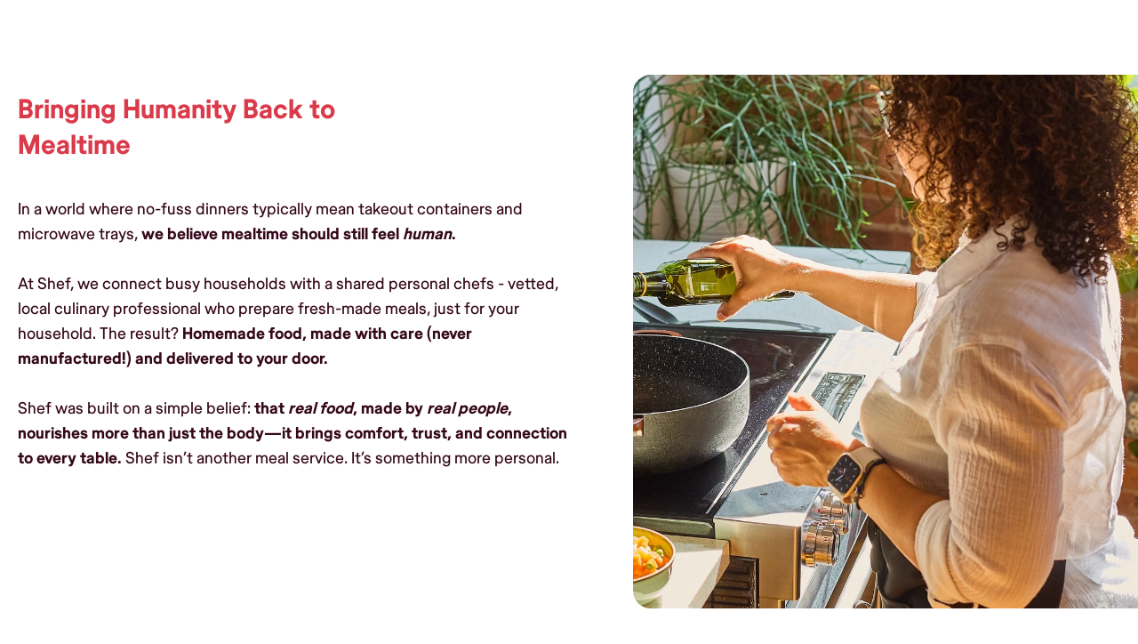

--- FILE ---
content_type: text/html
request_url: https://blog.shef.com/our-story
body_size: 10369
content:
<!DOCTYPE html><!-- This site was created in Webflow. https://webflow.com --><!-- Last Published: Fri Jan 16 2026 09:06:01 GMT+0000 (Coordinated Universal Time) --><html data-wf-domain="blog.shef.com" data-wf-page="631a39962f36c35d0c6a0f32" data-wf-site="61f447cee6fb56350fe32756"><head><meta charset="utf-8"/><title>Shef - Our Story</title><meta content="Shef is a homemade food marketplace that helps cooks make an income by cooking and selling food to their communities." name="description"/><meta content="Shef - Our Story" property="og:title"/><meta content="Shef is a homemade food marketplace that helps cooks make an income by cooking and selling food to their communities." property="og:description"/><meta content="https://cdn.prod.website-files.com/61f447cee6fb56350fe32756/626569ade8ee77b2f1ebfaf3_our-story-thumbail.jpeg" property="og:image"/><meta content="Shef - Our Story" property="twitter:title"/><meta content="Shef is a homemade food marketplace that helps cooks make an income by cooking and selling food to their communities." property="twitter:description"/><meta content="https://cdn.prod.website-files.com/61f447cee6fb56350fe32756/626569ade8ee77b2f1ebfaf3_our-story-thumbail.jpeg" property="twitter:image"/><meta property="og:type" content="website"/><meta content="summary_large_image" name="twitter:card"/><meta content="width=device-width, initial-scale=1" name="viewport"/><meta content="Webflow" name="generator"/><link href="https://cdn.prod.website-files.com/61f447cee6fb56350fe32756/css/shef-blog.webflow.shared.b6661a1f0.css" rel="stylesheet" type="text/css" integrity="sha384-tmYaHw0Y5hTqGrYD1FCpzMOx4iwJlTigaMToVenaOUNO2xbtd+pXH11kKV2yV2LA" crossorigin="anonymous"/><link href="https://fonts.googleapis.com" rel="preconnect"/><link href="https://fonts.gstatic.com" rel="preconnect" crossorigin="anonymous"/><script src="https://ajax.googleapis.com/ajax/libs/webfont/1.6.26/webfont.js" type="text/javascript"></script><script type="text/javascript">WebFont.load({  google: {    families: ["Montserrat:100,100italic,200,200italic,300,300italic,400,400italic,500,500italic,600,600italic,700,700italic,800,800italic,900,900italic","Lato:100,100italic,300,300italic,400,400italic,700,700italic,900,900italic","Nunito:200,300,regular,500,600,700,800,900"]  }});</script><script type="text/javascript">!function(o,c){var n=c.documentElement,t=" w-mod-";n.className+=t+"js",("ontouchstart"in o||o.DocumentTouch&&c instanceof DocumentTouch)&&(n.className+=t+"touch")}(window,document);</script><link href="https://cdn.prod.website-files.com/61f447cee6fb56350fe32756/687ec2f968f2c98b42674f95_blog-logo__1_%201.png" rel="shortcut icon" type="image/x-icon"/><link href="https://cdn.prod.website-files.com/img/webclip.png" rel="apple-touch-icon"/><script async="" src="https://www.googletagmanager.com/gtag/js?id=UA-133437647-1"></script><script type="text/javascript">window.dataLayer = window.dataLayer || [];function gtag(){dataLayer.push(arguments);}gtag('js', new Date());gtag('config', 'UA-133437647-1', {'anonymize_ip': false});</script><script type="text/javascript">!function(f,b,e,v,n,t,s){if(f.fbq)return;n=f.fbq=function(){n.callMethod?n.callMethod.apply(n,arguments):n.queue.push(arguments)};if(!f._fbq)f._fbq=n;n.push=n;n.loaded=!0;n.version='2.0';n.agent='plwebflow';n.queue=[];t=b.createElement(e);t.async=!0;t.src=v;s=b.getElementsByTagName(e)[0];s.parentNode.insertBefore(t,s)}(window,document,'script','https://connect.facebook.net/en_US/fbevents.js');fbq('init', '350875572167561');fbq('track', 'PageView');</script><!-- Google Tag Manager -->
<script>(function(w,d,s,l,i){w[l]=w[l]||[];w[l].push({'gtm.start':
new Date().getTime(),event:'gtm.js'});var f=d.getElementsByTagName(s)[0],
j=d.createElement(s),dl=l!='dataLayer'?'&l='+l:'';j.async=true;j.src=
'https://www.googletagmanager.com/gtm.js?id='+i+dl;f.parentNode.insertBefore(j,f);
})(window,document,'script','dataLayer','GTM-MLW4W2J');</script>
<!-- End Google Tag Manager -->

<!-- Amplitude Browser SDK Snippet --> 
<script src="https://cdn.amplitude.com/script/fbb5b0e015ea5eb51b75dd1a2b0c087a.js"></script><script>window.amplitude.add(window.sessionReplay.plugin({sampleRate: 1}));window.amplitude.init('fbb5b0e015ea5eb51b75dd1a2b0c087a', {"fetchRemoteConfig":true,"autocapture":true});</script>

<!-- DISABLED FOR NOW --- Amplitude Browser SDK 2.0 
<script src="https://cdn.amplitude.com/libs/analytics-browser-2.0.0-min.js.gz"></script>
<script>
  // Initialize Amplitude Browser SDK 2.0
  amplitude.init('fbb5b0e015ea5eb51b75dd1a2b0c087a', {
    fetchRemoteConfig: true,
    autocapture: {
      attribution: true,
      pageViews: true,
      sessions: true,
      formInteractions: true,
      fileDownloads: true
    },
    defaultTracking: {
      attribution: true,
      pageViews: true,
      sessions: true,
      formInteractions: true,
      fileDownloads: true
    }
  });

  // Track page view with enhanced properties
  amplitude.track('Page View', {
    page_title: document.title,
    page_url: window.location.href,
    page_path: window.location.pathname,
    page_search: window.location.search,
    referrer: document.referrer,
    timestamp: new Date().toISOString()
  });

  // Optional: Track scroll depth
  let maxScrollDepth = 0;
  window.addEventListener('scroll', function() {
    const scrollDepth = Math.round((window.scrollY / (document.body.scrollHeight - window.innerHeight)) * 100);
    if (scrollDepth > maxScrollDepth) {
      maxScrollDepth = scrollDepth;
      if (maxScrollDepth % 25 === 0) { // Track at 25%, 50%, 75%, 100%
        amplitude.track('Scroll Depth', {
          page_path: window.location.pathname,
          scroll_depth: maxScrollDepth
        });
      }
    }
  });
</script>  -->
<!-- End Amplitude Browser SDK 2.0 -->

<style>
  .w-webflow-badge {
    display:none !important;
  }
</style><script type="text/javascript">window.__WEBFLOW_CURRENCY_SETTINGS = {"currencyCode":"USD","symbol":"$","decimal":".","fractionDigits":2,"group":",","template":"{{wf {\"path\":\"symbol\",\"type\":\"PlainText\"} }} {{wf {\"path\":\"amount\",\"type\":\"CommercePrice\"} }} {{wf {\"path\":\"currencyCode\",\"type\":\"PlainText\"} }}","hideDecimalForWholeNumbers":false};</script></head><body class="body"><div class="custom-code"><div class="icons-embed w-embed"><!--Material Icons-->
<link href="https://fonts.googleapis.com/css?family=Material+Icons|Material+Icons+Outlined|Material+Icons+Two+Tone|Material+Icons+Round|Material+Icons+Sharp" rel="stylesheet">
<style>
  .material-icons, .material-icons-outlined, .material-icons-two-tone, .material-icons-round, .material-icons-sharp {
  font-weight: normal;
  font-style: normal;
  font-size: 1.25rem;
  line-height: 1.25rem;
  display: inline-block;
  text-transform: none;
  letter-spacing: normal;
  word-wrap: normal;
  white-space: nowrap;
  direction: ltr;
  -webkit-font-smoothing: antialiased;
  text-rendering: optimizeLegibility;
  -moz-osx-font-smoothing: grayscale;
  font-feature-settings: 'liga';
  }
  .material-icons-s {
   font-size: 16px;
  line-height: 16px;
  }
 </style></div><div class="responsive-typography-embed w-embed"><!-- Responsive Typography -->
<style>
/* Desktop and above */
html { font-size: 16px; }
/*Tablet */
@media (max-width: 991px) { html { font-size: 15px; } }
/* Mobile - Landcape */
@media (max-width: 767px) { html { font-size: 14px; } }
/* Mobile - Portrait */
@media (max-width: 479px) { html { font-size: 14px; } }
</style></div><div class="systemflow-embed w-embed"><!-- SystemFlow -->
<style>
/* Component wrapper copy icon */  
  .component-wrapper-label:before {
  content: url(https://cdn.prod.website-files.com/5fa91c41f8fcbca1e044ce27/5fa92ece2f679e1ff037b09b_Copy%20Icon.svg);
  position: absolute;
  left: 16px;
  top: 7px;
  }  
  /* Customize page overflow */  
  .customize-instructions, .customize-preview {
  overflow-y: scroll;
  }  
  /* Sidebar - component preview tooltip */  
  .navbar-vertical-link:hover::after { 
  	content: '';
    background-size: contain;
    background-position: center center;
    display: inline-block;
    width: 160px;
    height: 160px;
    position: absolute;
    border-radius: 4px;
    border: 1px solid #D0D4D9;
    z-index: 999;
    box-sizing: border-box;
    left: 105%;
    top: -64px;
    box-shadow: 0px 4px 8px rgba(0, 0, 0, 0.10);
    background-repeat: no-repeat;  
  }
  
/* Page Hover Thumbnails */
  #nav-alert:hover::after { background-image: url(https://cdn.prod.website-files.com/5fa91c41f8fcbca1e044ce27/5fa92e9462056a419c70c776_Alert.svg); }
  #nav-breadcrumbs:hover::after { background-image: url(https://cdn.prod.website-files.com/5fa91c41f8fcbca1e044ce27/5fa92e9387dd5780628334cc_Breadcrumb.svg); }
  #nav-button:hover::after { background-image: url(https://cdn.prod.website-files.com/5fa91c41f8fcbca1e044ce27/5fa92e93f8fcbc0d3445ec12_Button.svg); }
  #nav-card:hover::after { background-image: url(https://cdn.prod.website-files.com/5fa91c41f8fcbca1e044ce27/5fa92e93af64f30314ee0507_Card.svg); }
  #nav-collapse:hover::after { background-image: url(https://cdn.prod.website-files.com/5fa91c41f8fcbca1e044ce27/5fa92e94f8fcbcc22245ec13_Collapse.svg); }
  #nav-color:hover::after { background-image: url(https://cdn.prod.website-files.com/5fa91c41f8fcbca1e044ce27/5fa92e94261180c04f24faa3_Color.svg); }
  #nav-contact:hover::after { background-image: url(https://cdn.prod.website-files.com/5fa91c41f8fcbca1e044ce27/5fa92e94f47531b97525ce68_Contact.svg); }
  #nav-cta:hover::after { background-image: url(https://cdn.prod.website-files.com/5fa91c41f8fcbca1e044ce27/5fa92e94af64f3728cee0508_CTA.svg); }
  #nav-dropdown:hover::after { background-image: url(https://cdn.prod.website-files.com/5fa91c41f8fcbca1e044ce27/5fa92e94ef8876fd8b787edc_Dropdown.svg); }
  #nav-elevation:hover::after { background-image: url(https://cdn.prod.website-files.com/5fa91c41f8fcbca1e044ce27/5fa92e94451751702ea524a8_Elevation.svg); }
  #nav-empty-sections:hover::after { background-image: url(https://cdn.prod.website-files.com/5fa91c41f8fcbca1e044ce27/5fa92e944f26375ff3c799b7_EmptySections.svg); }
  #nav-empty-sg-page:hover::after { background-image: url(https://cdn.prod.website-files.com/5fa91c41f8fcbca1e044ce27/5fa92e94261180a20b24fadf_EmptySGPage.svg); }
  #nav-example-forms:hover::after { background-image: url(https://cdn.prod.website-files.com/5fa91c41f8fcbca1e044ce27/5fa92e949bf4e9bbb361082d_ExampleForms.svg); }
  #nav-faq:hover::after { background-image: url(https://cdn.prod.website-files.com/5fa91c41f8fcbca1e044ce27/5fa92e94e1f1154d1441900d_FAQ.svg); }
  #nav-feat-text-c:hover::after { background-image: url(https://cdn.prod.website-files.com/60c31bb1835144cd4d8f26c6/60c33dee6ab39e31d1089e9a_Feat%20-%20Text%20Center.svg); }
  #nav-feat-grid:hover::after { background-image: url(https://cdn.prod.website-files.com/5fa91c41f8fcbca1e044ce27/5fa92e9428e4e145c0624a20_Feat---Grid.svg); }
  #nav-feat-text-l:hover::after { background-image: url(https://cdn.prod.website-files.com/5fa91c41f8fcbca1e044ce27/5fa92e949ad1b4f50385d8df_Feat---Text-Left.svg); }
  #nav-feat-text-r:hover::after { background-image: url(https://cdn.prod.website-files.com/5fa91c41f8fcbca1e044ce27/5fa92e9473f889cdaf6a1ec9_Feat---Text-Right.svg); }
  #nav-footer:hover::after { background-image: url(https://cdn.prod.website-files.com/5fa91c41f8fcbca1e044ce27/5fa92e946639f6543f5c3e7c_Footer.svg); }
  #nav-form-toggles:hover::after { background-image: url(https://cdn.prod.website-files.com/5fa91c41f8fcbca1e044ce27/5fa92e9479f25b1c21ee0a60_FormToggles.svg); }
  #nav-hero:hover::after { background-image: url(https://cdn.prod.website-files.com/5fa91c41f8fcbca1e044ce27/5fa92e942611807e4424fafe_Hero.svg); }
  #nav-icons:hover::after { background-image: url(https://cdn.prod.website-files.com/5fa91c41f8fcbca1e044ce27/5fa92e940c3ddaf4686184b6_Icons.svg); }
  #nav-input:hover::after { background-image: url(https://cdn.prod.website-files.com/5fa91c41f8fcbca1e044ce27/5fa92e9473f889d1666a1ed1_Input.svg); }
  #nav-link:hover::after { background-image: url(https://cdn.prod.website-files.com/5fa91c41f8fcbca1e044ce27/5fa92e9479f25b39e6ee0a62_Link.svg); }
  #nav-long-content:hover::after { background-image: url(https://cdn.prod.website-files.com/5fa91c41f8fcbca1e044ce27/5fa92e95f0d432336029a5e3_LongContent.svg); }
  #nav-modal:hover::after { background-image: url(https://cdn.prod.website-files.com/5fa91c41f8fcbca1e044ce27/5fa92e943a458f06569f0a5a_Modal.svg); }
  #nav-navbar:hover::after { background-image: url(https://cdn.prod.website-files.com/5fa91c41f8fcbca1e044ce27/5fa92e948d867460c7f59b16_Navbar.svg); }
  #nav-nav-menu:hover::after { background-image: url(https://cdn.prod.website-files.com/5fa91c41f8fcbca1e044ce27/5fa92e94e1f1693fb00fa151_NavMenu.svg); }
  #nav-pricing:hover::after { background-image: url(https://cdn.prod.website-files.com/5fa91c41f8fcbca1e044ce27/5fa92e95f47531b84125ce69_Pricing.svg); }
  #nav-spacing:hover::after { background-image: url(https://cdn.prod.website-files.com/5fa91c41f8fcbca1e044ce27/5fa92e947a78a1e2a68a6629_Spacing.svg); }
  #nav-table:hover::after { background-image: url(https://cdn.prod.website-files.com/5fa91c41f8fcbca1e044ce27/5fa92e94af64f31f36ee0549_Table.svg); }
  #nav-tabs:hover::after { background-image: url(https://cdn.prod.website-files.com/5fa91c41f8fcbca1e044ce27/5fa92e94abbd5ed7b2becbb3_Tabs.svg); }
  #nav-tag:hover::after { background-image: url(https://cdn.prod.website-files.com/5fa91c41f8fcbca1e044ce27/5fa92e95ef88762711787edf_Tag.svg); }
  #nav-testimonials:hover::after { background-image: url(https://cdn.prod.website-files.com/5fa91c41f8fcbca1e044ce27/5fa92e956beb8d43e6373fba_Testimonials.svg); }
  #nav-textarea:hover::after { background-image: url(https://cdn.prod.website-files.com/5fa91c41f8fcbca1e044ce27/5fa92e95cc3e78d99c7c00c4_Textarea.svg); }
  #nav-toast:hover::after { background-image: url(https://cdn.prod.website-files.com/5fa91c41f8fcbca1e044ce27/5fa92e9571654299c55fadc5_Toast.svg); }
  #nav-tooltip:hover::after { background-image: url(https://cdn.prod.website-files.com/5fa91c41f8fcbca1e044ce27/5fa92e956639f638ca5c3ec7_Tooltip.svg); }
  #nav-typography:hover::after { background-image: url(https://cdn.prod.website-files.com/5fa91c41f8fcbca1e044ce27/5fa92e956251b086f1cffefd_Typography.svg); }
  #nav-avatar:hover::after { background-image: url(https://cdn.prod.website-files.com/5fa91c41f8fcbca1e044ce27/5fe0bac1b9ed294ba98aeb26_Avatar.svg); }
  #nav-cards:hover::after { background-image: url(https://cdn.prod.website-files.com/5fa91c41f8fcbca1e044ce27/5fe0b360e47b486a76b0c125_Cards.svg); }
  #nav-live-components:hover::after { background-image: url(https://cdn.prod.website-files.com/5fa91c41f8fcbca1e044ce27/5ff305e5fc65c2d28b3ddf75_Live%20Components.svg); }

</style></div></div><div data-collapse="medium" data-animation="default" data-duration="400" data-easing="ease" data-easing2="ease" role="banner" class="navbar w-nav"></div><div class="hero-section hide-on-mobile"><div class="hero-container about-us"><div class="wrapper-m"><div class="w-layout-grid feature-grid about-us"><div id="w-node-ec47f503-1984-8881-6494-a6d62d47550d-0c6a0f32" class="feature-content-wrapper right"><h1 class="hero-heading our-story"><span class="text-span-27">Bringing Humanity Back to Mealtime</span></h1><p class="about-us-subtitle hide-on-mobile"><br/>In a world where no-fuss dinners typically mean takeout containers and microwave trays, <strong>we believe mealtime should still feel <em>human</em>.</strong><br/><br/>At Shef, we connect busy households with a shared personal chefs - vetted, local culinary professional who prepare fresh-made meals, just for your household. The result? <strong>Homemade food, made with care (never manufactured!) and delivered to your door.</strong><br/><br/>Shef was built on a simple belief: <strong>that <em>real</em> <em>food</em>, made by <em>real people</em>, nourishes more than just the body—it brings comfort, trust, and connection to every table.</strong> Shef isn’t another meal service. It’s something more personal.<br/>‍<br/>‍</p></div><div id="w-node-a2f5cb4e-172f-0b8f-0b3b-b9e8f054fb83-0c6a0f32" class="about-us-hero-image-wrapper"></div><div id="w-node-_5cc72879-246d-81a6-3aae-b3c32b177aa0-0c6a0f32" class="feature-content-wrapper right show-on-mobile"><p class="about-us-subtitle"><span class="bold">In a world where no-fuss dinners typically mean takeout containers and microwave trays, we believe mealtime should still feel <em>human</em>.<br/><br/>At Shef, we connect busy households with a shared personal chefs - vetted, local culinary professional who prepare fresh-made meals, just for your household. The result? Homemade food, made with care (never manufactured!) and delivered to your door.<br/><br/>Shef was built on a simple belief: that <em>real</em> <em>food</em>, made by <em>real people</em>, nourishes more than just the body—it brings comfort, trust, and connection to every table.<br/><br/>Shef isn’t another meal service. It’s something more personal.</span></p></div></div></div></div></div><div class="feature-section show-on-mobile"><div class="feature-container"><div class="wrapper-m"><div class="feature-content-wrapper right"><h1 class="hero-heading our-story">The Power of a Homemade Meal</h1><div class="yellow-seperator"></div><p class="about-us-subtitle hide-on-mobile"><span class="bold">At Shef, we’re rebuilding the food system from scratch, redefining who can participate in the food economy, and returning personal connection to the making, eating, and sharing of food.</span> <span class="highlight">We are an online marketplace for local, food safety certified cooks to connect with customers in their community and earn a meaningful income selling homemade dishes.</span><br/>‍<br/>Homemade is the aroma of your childhood kitchen, the laughter around a family table, the taste of locally sourced produce; it’s memories, nostalgia, and tradition. It’s building bridges between cultures and people that make us whole.<br/>‍<br/>More than anything, the power of homemade food comes from the love and care of those who make it, all opening up their hearts to provide the gift of a homemade meal to you.</p></div><div class="about-us-hero-image-wrapper mobile"><div class="dict-def-wrapper"><div class="dic-def-title-wrapper"><img src="https://cdn.prod.website-files.com/61f447cee6fb56350fe32756/621cfa36d3876ce2d18989b1_shef.svg" loading="lazy" alt=""/><img src="https://cdn.prod.website-files.com/61f447cee6fb56350fe32756/621cfa4d825b5e67f67cd847_noun.svg" loading="lazy" alt=""/></div><div class="red-seperator"></div><div class="num-list-wrapper"><img src="https://cdn.prod.website-files.com/61f447cee6fb56350fe32756/621cfa87541c0b3245e8638a_1.svg" loading="lazy" width="10" alt="" class="_1-svg"/><div class="list-copy">A combination of “she” and “chef”</div></div><div class="num-list-wrapper"><img src="https://cdn.prod.website-files.com/61f447cee6fb56350fe32756/621cfa9b876dcddcbd60a9c9_2.svg" loading="lazy" width="40" alt="" class="_2-svg"/><div class="list-copy">In honor of mothers and parents everywhere, who do so much to support and nourish their families and communities.</div></div></div></div><div class="feature-content-wrapper right show-on-mobile"><p class="about-us-subtitle"><span class="bold">At Shef, we’re rebuilding the food system from scratch, redefining who can participate in the food economy, and returning personal connection to the making, eating, and sharing of food.</span> <span class="highlight">We are an online marketplace for local, food safety certified cooks to connect with customers in their community and earn a meaningful income selling homemade dishes.</span><br/>‍<br/>Homemade is the aroma of your childhood kitchen, the laughter around a family table, the taste of locally sourced produce; it’s memories, nostalgia, and tradition. It’s building bridges between cultures and people that make us whole.<br/>‍<br/>More than anything, the power of homemade food comes from the love and care of those who make it, all opening up their hearts to provide the gift of a homemade meal to you.</p></div></div></div></div><div class="feature-section"><div class="feature-container"><div class="wrapper-m"><div class="w-layout-grid our-community-grid"><div id="w-node-_7cce1542-d917-d9a5-491f-a46aaadfc37c-0c6a0f32" class="_2-col"><img src="https://cdn.prod.website-files.com/61f447cee6fb56350fe32756/68951a58760647667b163e50_Screenshot%202025-08-07%20at%205.27.47%E2%80%AFPM.avif" loading="lazy" alt="Man in a gray apron brushing herbs onto fish fillets on a baking tray in a kitchen." height="500" class="our-community-image"/></div><div id="w-node-_7cce1542-d917-d9a5-491f-a46aaadfc396-0c6a0f32" class="feature-content-wrapper right"><h2 class="sub-header"><strong class="bold-text-5">Our Shefs</strong></h2><p class="section-paragraph"><strong><br/>Shefs are local culinary professionals who bring care, skill, and heart to every homemade meal they create.</strong> <br/><br/>Each shef shares their own story and culinary craft, offering flavors and traditions from around the world. Most importantly, they’re your neighbors — passionate, vetted food entrepreneurs dedicated to nourishing their communities with food made with integrity and love.</p></div></div></div></div></div><a href="#" class="lightbox-link w-inline-block w-lightbox"><div class="hero-video-wrap"><img src="https://cdn.prod.website-files.com/61f447cee6fb56350fe32756/69149e7fa4c4558179288cac_081825_SHEF_V2-09-crop.avif" srcset="https://cdn.prod.website-files.com/61f447cee6fb56350fe32756/69149e7fa4c4558179288cac_081825_SHEF_V2-09-crop-p-500.avif 500w, https://cdn.prod.website-files.com/61f447cee6fb56350fe32756/69149e7fa4c4558179288cac_081825_SHEF_V2-09-crop.avif 1140w" sizes="(max-width: 991px) 100vw, 790px" width="790" alt="" class="hero-video"/></div><script type="application/json" class="w-json">{
  "items": [
    {
      "url": "https://www.youtube.com/watch?v=AB2J7xLHtKc",
      "originalUrl": "https://www.youtube.com/watch?v=AB2J7xLHtKc",
      "width": 940,
      "height": 528,
      "thumbnailUrl": "http://i.ytimg.com/vi/AB2J7xLHtKc/hqdefault.jpg",
      "html": "<iframe class=\"embedly-embed\" src=\"//cdn.embedly.com/widgets/media.html?src=https%3A%2F%2Fwww.youtube.com%2Fembed%2FAB2J7xLHtKc&display_name=YouTube&url=https%3A%2F%2Fwww.youtube.com%2Fwatch%3Fv%3DAB2J7xLHtKc&image=http%3A%2F%2Fi.ytimg.com%2Fvi%2FAB2J7xLHtKc%2Fhqdefault.jpg&key=c4e54deccf4d4ec997a64902e9a30300&type=text%2Fhtml&schema=youtube\" width=\"940\" height=\"528\" scrolling=\"no\" title=\"YouTube embed\" frameborder=\"0\" allow=\"autoplay; fullscreen\" allowfullscreen=\"true\"></iframe>",
      "type": "video"
    }
  ],
  "group": ""
}</script></a><div class="quote-section about-us"><img src="https://cdn.prod.website-files.com/61f447cee6fb56350fe32756/62171344986f626645914121_white%20wave.svg" loading="lazy" alt="" class="white-wave-flip"/><div class="cta-section-container"><div class="wrapper-m"><div class="quote-box about-us"><p class="paragraph about-us-quote">We built <span class="text-span-30">Shef to bring humanity back to mealtime, by enabling communities to nourish<br/>and feed one another.</span></p></div></div></div><img src="https://cdn.prod.website-files.com/61f447cee6fb56350fe32756/62171344986f626645914121_white%20wave.svg" loading="lazy" alt="" class="white-wave"/></div><div class="paragraph-section"><div class="paragraph-section-contain"><div class="paragraph-section-wrapper padding-0-tablet"><div class="wrapper-m"><h2 class="sub-header"><strong>Bringing Opportunity to the Table</strong></h2><p class="section-paragraph what-makes-unique-text"><span class="bold"><strong><br/>Shef is part of a growing movement to empower local food entrepreneurs and create a more inclusive food system for all. </strong>By giving talented chefs the platform, tools, and support to share their homemade meals, we’re helping every chef to turn their passion into opportunity.Since 2019, thousands of “shefs” have delivered tens of millions of homemade meals to households across the US — each one made with care by a neighbor who loves what they do. Because when food is made with heart, it connects us all.</span></p></div></div></div></div><div class="image-section"><div class="image-section-container"><div class="wrapper-m image-section"><div class="main-image-wrapper"><img src="https://cdn.prod.website-files.com/61f447cee6fb56350fe32756/689519a8f4b2d7732ee4f927_Screenshot%202025-08-07%20at%205.24.45%E2%80%AFPM.avif" loading="lazy" alt="Smiling woman hugging a laughing toddler at a dining table with multiple dishes and a red insulated bag labeled &#x27;Shef&#x27;." class="group-image"/></div></div></div></div><div class="paragraph-section"><div class="paragraph-section-contain"><div class="paragraph-section-wrapper padding-0-tablet"><div class="wrapper-m flex-middle-align padding-bottom-0"><div class="section-title"><p class="sub-header what-make-unique-header">Why We Started Shef<br/>‍</p><p class="about-us-subtitle large"><span class="text-span-28">Shef was inspired by a longing to bring back what makes food special — the warmth, intention, and human touch behind every homemade meal.</span></p><p class="section-paragraph what-makes-unique-text"><span class="text-span-29">Our founders, Joey and Alvin, grew up in immigrant households where food was more than just a meal—it was an expression of love, culture, and connection. As adults, they both felt how rare it had become to experience the comfort of homemade meal, and when they met, they bonded over a shared hope: to empower people like their parents, who poured their hearts into nourishing their families and their communities. So they built Shef to do what communities have done for generations - <strong>nourish and feed one another.</strong></span></p></div></div></div></div></div><section id="shefoncbs" class="video-feature-section"><div class="wrapper-m flex-middle-align"><div><a href="https://shef.com" target="_blank" class="button-24 w-button">Explore chefs cooking near you</a></div></div></section><div class="image-section"><div class="image-section-container full-width"><div class="wrapper-m before-footer"><div class="before-footer-image-wrapper"><img src="https://cdn.prod.website-files.com/61f447cee6fb56350fe32756/69149d62c8e3fa182c08ea42_Shef_July25_Dish_Shots_0382_WEB%20(1)-small.avif" loading="lazy" width="700" sizes="(max-width: 767px) 100vw, 700px" alt="Grilled salmon with lemon slices and steamed broccoli on a plate, surrounded by bowls of macaroni and cheese, roasted carrots, a fresh salad, sliced bread, and a container of steak salad on a red placemat." srcset="https://cdn.prod.website-files.com/61f447cee6fb56350fe32756/69149d62c8e3fa182c08ea42_Shef_July25_Dish_Shots_0382_WEB%20(1)-small-p-500.avif 500w, https://cdn.prod.website-files.com/61f447cee6fb56350fe32756/69149d62c8e3fa182c08ea42_Shef_July25_Dish_Shots_0382_WEB%20(1)-small-p-800.avif 800w, https://cdn.prod.website-files.com/61f447cee6fb56350fe32756/69149d62c8e3fa182c08ea42_Shef_July25_Dish_Shots_0382_WEB%20(1)-small.avif 1200w" class="footer-image main"/><img src="https://cdn.prod.website-files.com/61f447cee6fb56350fe32756/6218030acacd8a54144d121c_Rectangle%20527.avif" loading="lazy" width="700" alt="Red insulated bag on a table with the text &#x27;There&#x27;s no taste like home&#x27; from shef.com, surrounded by bowls of food including a black bowl with curry and plates with pastries." class="footer-image mobile"/></div></div></div></div><div class="footer"><footer class="footer-layer"><div class="footer-container"><div class="w-layout-grid footer-grid"><div id="w-node-_437a24e8-08b7-d8a3-9f9c-8eca41f1ce09-41f1ce05"><img src="https://cdn.prod.website-files.com/61f447cee6fb56350fe32756/67d471c678b5e0cbf800e878_Logo.svg" loading="lazy" width="120" height="Auto" alt="Shef logo" class="footer-logo"/><div class="footer-subtitle"></div></div><div id="w-node-_437a24e8-08b7-d8a3-9f9c-8eca41f1ce0d-41f1ce05" class="div-block-44"><div class="vertical-menu-title footer">Learn</div><ul role="list" class="list w-list-unstyled"><li class="vertical-menu-list-item"><a href="https://blog.shef.com/our-story" class="vertical-menu-link">Our Story</a></li><li class="vertical-menu-list-item"><a href="https://blog.shef.com/food-safety" class="vertical-menu-link">Food Safety</a></li><li class="vertical-menu-list-item"><a href="https://help.shef.com/en/" target="_blank" class="vertical-menu-link">Help Center</a></li></ul></div><div class="div-block-45"><div class="vertical-menu-title footer">Follow</div><ul role="list" class="w-list-unstyled"><li class="vertical-menu-list-item"><a href="https://www.facebook.com/ordershef" target="_blank" class="vertical-menu-link">Facebook</a></li><li class="vertical-menu-list-item"><a href="https://www.instagram.com/ordershef/" target="_blank" class="vertical-menu-link">Instagram</a></li><li class="vertical-menu-list-item"><a href="https://twitter.com/ordershef" target="_blank" class="vertical-menu-link">Twitter</a></li></ul></div><div class="div-block-46"><div class="vertical-menu-title footer">Resources</div><ul role="list" class="w-list-unstyled"><li class="vertical-menu-list-item"><a href="https://shef.com/become-a-shef" target="_blank" class="vertical-menu-link">Become a Shef</a></li><li class="vertical-menu-list-item"><a href="https://shef.com/careers" target="_blank" class="vertical-menu-link">Careers</a></li><li class="vertical-menu-list-item"><a href="https://shef.com/gift" target="_blank" class="vertical-menu-link">Gift Cards</a></li></ul></div><div class="div-block-43"><div class="vertical-menu-title footer">Secure Payment</div><div class="w-layout-grid bank-logo-grid"><img src="https://cdn.prod.website-files.com/61f447cee6fb56350fe32756/6218249a046873c77a9c86f6_light.svg" loading="lazy" id="w-node-_437a24e8-08b7-d8a3-9f9c-8eca41f1ce38-41f1ce05" alt=""/><img src="https://cdn.prod.website-files.com/61f447cee6fb56350fe32756/62182521e8b770a446e7a298_light.svg" loading="lazy" id="w-node-_437a24e8-08b7-d8a3-9f9c-8eca41f1ce39-41f1ce05" alt=""/><img src="https://cdn.prod.website-files.com/61f447cee6fb56350fe32756/6218255008530d23fba7a931_dark.svg" loading="lazy" id="w-node-_437a24e8-08b7-d8a3-9f9c-8eca41f1ce3a-41f1ce05" alt=""/><img src="https://cdn.prod.website-files.com/61f447cee6fb56350fe32756/6218254447f11f3393044460_AMEX.svg" loading="lazy" id="w-node-_437a24e8-08b7-d8a3-9f9c-8eca41f1ce3b-41f1ce05" alt=""/></div></div></div></div></footer><footer class="footer-layer privacy"><div class="footer-container privacy"><div class="w-layout-grid footer-grid privacy"><div id="w-node-_437a24e8-08b7-d8a3-9f9c-8eca41f1ce3f-41f1ce05" class="div-block-47"><div class="text-block-9 hide-on-mobile">© Shef, Inc. 2025. All Rights Reserved.</div></div><div id="w-node-_437a24e8-08b7-d8a3-9f9c-8eca41f1ce42-41f1ce05"><ul role="list" class="list w-list-unstyled"><li class="vertical-menu-list-item"><a href="https://shef.com/privacy-policy" target="_blank" class="vertical-menu-link">Privacy Policy</a></li></ul></div><div class="empty-div"></div><div id="w-node-_437a24e8-08b7-d8a3-9f9c-8eca41f1ce48-41f1ce05"><ul role="list" class="list w-list-unstyled"><li class="vertical-menu-list-item"><a href="https://shef.com/terms-of-service" target="_blank" class="vertical-menu-link">Terms of Service</a></li></ul></div></div></div></footer></div><script src="https://d3e54v103j8qbb.cloudfront.net/js/jquery-3.5.1.min.dc5e7f18c8.js?site=61f447cee6fb56350fe32756" type="text/javascript" integrity="sha256-9/aliU8dGd2tb6OSsuzixeV4y/faTqgFtohetphbbj0=" crossorigin="anonymous"></script><script src="https://cdn.prod.website-files.com/61f447cee6fb56350fe32756/js/webflow.schunk.1a807f015b216e46.js" type="text/javascript" integrity="sha384-oY4R8SfnVBTWnix6ULiWbZs/5tyRyxEiWcG+WrT3unnu5pmfsIYJEraZcyFVlvND" crossorigin="anonymous"></script><script src="https://cdn.prod.website-files.com/61f447cee6fb56350fe32756/js/webflow.schunk.aff679eb6dc1d44d.js" type="text/javascript" integrity="sha384-pENiJ9RiKTuxwhnaCDFcWE1oQOEsBdamU585w4oULBf1JBEuc9l6puINsT+rjv6+" crossorigin="anonymous"></script><script src="https://cdn.prod.website-files.com/61f447cee6fb56350fe32756/js/webflow.schunk.d659be6dcd9af708.js" type="text/javascript" integrity="sha384-fkZ6Md26P2haMCtqf4f0HB23dTQgjwR09RGdpu3VVDV0Zif+FEMEoIw0sewn8NM8" crossorigin="anonymous"></script><script src="https://cdn.prod.website-files.com/61f447cee6fb56350fe32756/js/webflow.473d6975.9b76f98ae27d4272.js" type="text/javascript" integrity="sha384-CBkYnYijVbbF+OlxZSibbj+nm/5XK9ilGsOKbEuTwY0AMhuUDCFf4yWDDPaFxm67" crossorigin="anonymous"></script><!-- Google Tag Manager (noscript) -->
<noscript><iframe src="https://www.googletagmanager.com/ns.html?id=GTM-MLW4W2J"
height="0" width="0" style="display:none;visibility:hidden"></iframe></noscript>
<!-- End Google Tag Manager (noscript) -->

<link href="https://fonts.googleapis.com/icon?family=Material+Icons" rel="stylesheet"><style>
.yellow-underline {
        text-decoration-color: #f7c647;
      }
</style>

<link href="https://fonts.googleapis.com/icon?family=Material+Icons"
      rel="stylesheet">
      
      
<script type="text/javascript">
  window._mfq = window._mfq || [];
  (function() {
    var mf = document.createElement("script");
    mf.type = "text/javascript"; mf.defer = true;
    mf.src = "//cdn.mouseflow.com/projects/355b6a3d-d392-46ae-8cd0-e6447455a0e9.js";
    document.getElementsByTagName("head")[0].appendChild(mf);
  })();
</script></body></html>

--- FILE ---
content_type: text/css
request_url: https://cdn.prod.website-files.com/61f447cee6fb56350fe32756/css/shef-blog.webflow.shared.b6661a1f0.css
body_size: 74812
content:
html {
  -webkit-text-size-adjust: 100%;
  -ms-text-size-adjust: 100%;
  font-family: sans-serif;
}

body {
  margin: 0;
}

article, aside, details, figcaption, figure, footer, header, hgroup, main, menu, nav, section, summary {
  display: block;
}

audio, canvas, progress, video {
  vertical-align: baseline;
  display: inline-block;
}

audio:not([controls]) {
  height: 0;
  display: none;
}

[hidden], template {
  display: none;
}

a {
  background-color: #0000;
}

a:active, a:hover {
  outline: 0;
}

abbr[title] {
  border-bottom: 1px dotted;
}

b, strong {
  font-weight: bold;
}

dfn {
  font-style: italic;
}

h1 {
  margin: .67em 0;
  font-size: 2em;
}

mark {
  color: #000;
  background: #ff0;
}

small {
  font-size: 80%;
}

sub, sup {
  vertical-align: baseline;
  font-size: 75%;
  line-height: 0;
  position: relative;
}

sup {
  top: -.5em;
}

sub {
  bottom: -.25em;
}

img {
  border: 0;
}

svg:not(:root) {
  overflow: hidden;
}

hr {
  box-sizing: content-box;
  height: 0;
}

pre {
  overflow: auto;
}

code, kbd, pre, samp {
  font-family: monospace;
  font-size: 1em;
}

button, input, optgroup, select, textarea {
  color: inherit;
  font: inherit;
  margin: 0;
}

button {
  overflow: visible;
}

button, select {
  text-transform: none;
}

button, html input[type="button"], input[type="reset"] {
  -webkit-appearance: button;
  cursor: pointer;
}

button[disabled], html input[disabled] {
  cursor: default;
}

button::-moz-focus-inner, input::-moz-focus-inner {
  border: 0;
  padding: 0;
}

input {
  line-height: normal;
}

input[type="checkbox"], input[type="radio"] {
  box-sizing: border-box;
  padding: 0;
}

input[type="number"]::-webkit-inner-spin-button, input[type="number"]::-webkit-outer-spin-button {
  height: auto;
}

input[type="search"] {
  -webkit-appearance: none;
}

input[type="search"]::-webkit-search-cancel-button, input[type="search"]::-webkit-search-decoration {
  -webkit-appearance: none;
}

legend {
  border: 0;
  padding: 0;
}

textarea {
  overflow: auto;
}

optgroup {
  font-weight: bold;
}

table {
  border-collapse: collapse;
  border-spacing: 0;
}

td, th {
  padding: 0;
}

@font-face {
  font-family: webflow-icons;
  src: url("[data-uri]") format("truetype");
  font-weight: normal;
  font-style: normal;
}

[class^="w-icon-"], [class*=" w-icon-"] {
  speak: none;
  font-variant: normal;
  text-transform: none;
  -webkit-font-smoothing: antialiased;
  -moz-osx-font-smoothing: grayscale;
  font-style: normal;
  font-weight: normal;
  line-height: 1;
  font-family: webflow-icons !important;
}

.w-icon-slider-right:before {
  content: "";
}

.w-icon-slider-left:before {
  content: "";
}

.w-icon-nav-menu:before {
  content: "";
}

.w-icon-arrow-down:before, .w-icon-dropdown-toggle:before {
  content: "";
}

.w-icon-file-upload-remove:before {
  content: "";
}

.w-icon-file-upload-icon:before {
  content: "";
}

* {
  box-sizing: border-box;
}

html {
  height: 100%;
}

body {
  color: #333;
  background-color: #fff;
  min-height: 100%;
  margin: 0;
  font-family: Arial, sans-serif;
  font-size: 14px;
  line-height: 20px;
}

img {
  vertical-align: middle;
  max-width: 100%;
  display: inline-block;
}

html.w-mod-touch * {
  background-attachment: scroll !important;
}

.w-block {
  display: block;
}

.w-inline-block {
  max-width: 100%;
  display: inline-block;
}

.w-clearfix:before, .w-clearfix:after {
  content: " ";
  grid-area: 1 / 1 / 2 / 2;
  display: table;
}

.w-clearfix:after {
  clear: both;
}

.w-hidden {
  display: none;
}

.w-button {
  color: #fff;
  line-height: inherit;
  cursor: pointer;
  background-color: #3898ec;
  border: 0;
  border-radius: 0;
  padding: 9px 15px;
  text-decoration: none;
  display: inline-block;
}

input.w-button {
  -webkit-appearance: button;
}

html[data-w-dynpage] [data-w-cloak] {
  color: #0000 !important;
}

.w-code-block {
  margin: unset;
}

pre.w-code-block code {
  all: inherit;
}

.w-optimization {
  display: contents;
}

.w-webflow-badge, .w-webflow-badge > img {
  box-sizing: unset;
  width: unset;
  height: unset;
  max-height: unset;
  max-width: unset;
  min-height: unset;
  min-width: unset;
  margin: unset;
  padding: unset;
  float: unset;
  clear: unset;
  border: unset;
  border-radius: unset;
  background: unset;
  background-image: unset;
  background-position: unset;
  background-size: unset;
  background-repeat: unset;
  background-origin: unset;
  background-clip: unset;
  background-attachment: unset;
  background-color: unset;
  box-shadow: unset;
  transform: unset;
  direction: unset;
  font-family: unset;
  font-weight: unset;
  color: unset;
  font-size: unset;
  line-height: unset;
  font-style: unset;
  font-variant: unset;
  text-align: unset;
  letter-spacing: unset;
  -webkit-text-decoration: unset;
  text-decoration: unset;
  text-indent: unset;
  text-transform: unset;
  list-style-type: unset;
  text-shadow: unset;
  vertical-align: unset;
  cursor: unset;
  white-space: unset;
  word-break: unset;
  word-spacing: unset;
  word-wrap: unset;
  transition: unset;
}

.w-webflow-badge {
  white-space: nowrap;
  cursor: pointer;
  box-shadow: 0 0 0 1px #0000001a, 0 1px 3px #0000001a;
  visibility: visible !important;
  opacity: 1 !important;
  z-index: 2147483647 !important;
  color: #aaadb0 !important;
  overflow: unset !important;
  background-color: #fff !important;
  border-radius: 3px !important;
  width: auto !important;
  height: auto !important;
  margin: 0 !important;
  padding: 6px !important;
  font-size: 12px !important;
  line-height: 14px !important;
  text-decoration: none !important;
  display: inline-block !important;
  position: fixed !important;
  inset: auto 12px 12px auto !important;
  transform: none !important;
}

.w-webflow-badge > img {
  position: unset;
  visibility: unset !important;
  opacity: 1 !important;
  vertical-align: middle !important;
  display: inline-block !important;
}

h1, h2, h3, h4, h5, h6 {
  margin-bottom: 10px;
  font-weight: bold;
}

h1 {
  margin-top: 20px;
  font-size: 38px;
  line-height: 44px;
}

h2 {
  margin-top: 20px;
  font-size: 32px;
  line-height: 36px;
}

h3 {
  margin-top: 20px;
  font-size: 24px;
  line-height: 30px;
}

h4 {
  margin-top: 10px;
  font-size: 18px;
  line-height: 24px;
}

h5 {
  margin-top: 10px;
  font-size: 14px;
  line-height: 20px;
}

h6 {
  margin-top: 10px;
  font-size: 12px;
  line-height: 18px;
}

p {
  margin-top: 0;
  margin-bottom: 10px;
}

blockquote {
  border-left: 5px solid #e2e2e2;
  margin: 0 0 10px;
  padding: 10px 20px;
  font-size: 18px;
  line-height: 22px;
}

figure {
  margin: 0 0 10px;
}

figcaption {
  text-align: center;
  margin-top: 5px;
}

ul, ol {
  margin-top: 0;
  margin-bottom: 10px;
  padding-left: 40px;
}

.w-list-unstyled {
  padding-left: 0;
  list-style: none;
}

.w-embed:before, .w-embed:after {
  content: " ";
  grid-area: 1 / 1 / 2 / 2;
  display: table;
}

.w-embed:after {
  clear: both;
}

.w-video {
  width: 100%;
  padding: 0;
  position: relative;
}

.w-video iframe, .w-video object, .w-video embed {
  border: none;
  width: 100%;
  height: 100%;
  position: absolute;
  top: 0;
  left: 0;
}

fieldset {
  border: 0;
  margin: 0;
  padding: 0;
}

button, [type="button"], [type="reset"] {
  cursor: pointer;
  -webkit-appearance: button;
  border: 0;
}

.w-form {
  margin: 0 0 15px;
}

.w-form-done {
  text-align: center;
  background-color: #ddd;
  padding: 20px;
  display: none;
}

.w-form-fail {
  background-color: #ffdede;
  margin-top: 10px;
  padding: 10px;
  display: none;
}

label {
  margin-bottom: 5px;
  font-weight: bold;
  display: block;
}

.w-input, .w-select {
  color: #333;
  vertical-align: middle;
  background-color: #fff;
  border: 1px solid #ccc;
  width: 100%;
  height: 38px;
  margin-bottom: 10px;
  padding: 8px 12px;
  font-size: 14px;
  line-height: 1.42857;
  display: block;
}

.w-input::placeholder, .w-select::placeholder {
  color: #999;
}

.w-input:focus, .w-select:focus {
  border-color: #3898ec;
  outline: 0;
}

.w-input[disabled], .w-select[disabled], .w-input[readonly], .w-select[readonly], fieldset[disabled] .w-input, fieldset[disabled] .w-select {
  cursor: not-allowed;
}

.w-input[disabled]:not(.w-input-disabled), .w-select[disabled]:not(.w-input-disabled), .w-input[readonly], .w-select[readonly], fieldset[disabled]:not(.w-input-disabled) .w-input, fieldset[disabled]:not(.w-input-disabled) .w-select {
  background-color: #eee;
}

textarea.w-input, textarea.w-select {
  height: auto;
}

.w-select {
  background-color: #f3f3f3;
}

.w-select[multiple] {
  height: auto;
}

.w-form-label {
  cursor: pointer;
  margin-bottom: 0;
  font-weight: normal;
  display: inline-block;
}

.w-radio {
  margin-bottom: 5px;
  padding-left: 20px;
  display: block;
}

.w-radio:before, .w-radio:after {
  content: " ";
  grid-area: 1 / 1 / 2 / 2;
  display: table;
}

.w-radio:after {
  clear: both;
}

.w-radio-input {
  float: left;
  margin: 3px 0 0 -20px;
  line-height: normal;
}

.w-file-upload {
  margin-bottom: 10px;
  display: block;
}

.w-file-upload-input {
  opacity: 0;
  z-index: -100;
  width: .1px;
  height: .1px;
  position: absolute;
  overflow: hidden;
}

.w-file-upload-default, .w-file-upload-uploading, .w-file-upload-success {
  color: #333;
  display: inline-block;
}

.w-file-upload-error {
  margin-top: 10px;
  display: block;
}

.w-file-upload-default.w-hidden, .w-file-upload-uploading.w-hidden, .w-file-upload-error.w-hidden, .w-file-upload-success.w-hidden {
  display: none;
}

.w-file-upload-uploading-btn {
  cursor: pointer;
  background-color: #fafafa;
  border: 1px solid #ccc;
  margin: 0;
  padding: 8px 12px;
  font-size: 14px;
  font-weight: normal;
  display: flex;
}

.w-file-upload-file {
  background-color: #fafafa;
  border: 1px solid #ccc;
  flex-grow: 1;
  justify-content: space-between;
  margin: 0;
  padding: 8px 9px 8px 11px;
  display: flex;
}

.w-file-upload-file-name {
  font-size: 14px;
  font-weight: normal;
  display: block;
}

.w-file-remove-link {
  cursor: pointer;
  width: auto;
  height: auto;
  margin-top: 3px;
  margin-left: 10px;
  padding: 3px;
  display: block;
}

.w-icon-file-upload-remove {
  margin: auto;
  font-size: 10px;
}

.w-file-upload-error-msg {
  color: #ea384c;
  padding: 2px 0;
  display: inline-block;
}

.w-file-upload-info {
  padding: 0 12px;
  line-height: 38px;
  display: inline-block;
}

.w-file-upload-label {
  cursor: pointer;
  background-color: #fafafa;
  border: 1px solid #ccc;
  margin: 0;
  padding: 8px 12px;
  font-size: 14px;
  font-weight: normal;
  display: inline-block;
}

.w-icon-file-upload-icon, .w-icon-file-upload-uploading {
  width: 20px;
  margin-right: 8px;
  display: inline-block;
}

.w-icon-file-upload-uploading {
  height: 20px;
}

.w-container {
  max-width: 940px;
  margin-left: auto;
  margin-right: auto;
}

.w-container:before, .w-container:after {
  content: " ";
  grid-area: 1 / 1 / 2 / 2;
  display: table;
}

.w-container:after {
  clear: both;
}

.w-container .w-row {
  margin-left: -10px;
  margin-right: -10px;
}

.w-row:before, .w-row:after {
  content: " ";
  grid-area: 1 / 1 / 2 / 2;
  display: table;
}

.w-row:after {
  clear: both;
}

.w-row .w-row {
  margin-left: 0;
  margin-right: 0;
}

.w-col {
  float: left;
  width: 100%;
  min-height: 1px;
  padding-left: 10px;
  padding-right: 10px;
  position: relative;
}

.w-col .w-col {
  padding-left: 0;
  padding-right: 0;
}

.w-col-1 {
  width: 8.33333%;
}

.w-col-2 {
  width: 16.6667%;
}

.w-col-3 {
  width: 25%;
}

.w-col-4 {
  width: 33.3333%;
}

.w-col-5 {
  width: 41.6667%;
}

.w-col-6 {
  width: 50%;
}

.w-col-7 {
  width: 58.3333%;
}

.w-col-8 {
  width: 66.6667%;
}

.w-col-9 {
  width: 75%;
}

.w-col-10 {
  width: 83.3333%;
}

.w-col-11 {
  width: 91.6667%;
}

.w-col-12 {
  width: 100%;
}

.w-hidden-main {
  display: none !important;
}

@media screen and (max-width: 991px) {
  .w-container {
    max-width: 728px;
  }

  .w-hidden-main {
    display: inherit !important;
  }

  .w-hidden-medium {
    display: none !important;
  }

  .w-col-medium-1 {
    width: 8.33333%;
  }

  .w-col-medium-2 {
    width: 16.6667%;
  }

  .w-col-medium-3 {
    width: 25%;
  }

  .w-col-medium-4 {
    width: 33.3333%;
  }

  .w-col-medium-5 {
    width: 41.6667%;
  }

  .w-col-medium-6 {
    width: 50%;
  }

  .w-col-medium-7 {
    width: 58.3333%;
  }

  .w-col-medium-8 {
    width: 66.6667%;
  }

  .w-col-medium-9 {
    width: 75%;
  }

  .w-col-medium-10 {
    width: 83.3333%;
  }

  .w-col-medium-11 {
    width: 91.6667%;
  }

  .w-col-medium-12 {
    width: 100%;
  }

  .w-col-stack {
    width: 100%;
    left: auto;
    right: auto;
  }
}

@media screen and (max-width: 767px) {
  .w-hidden-main, .w-hidden-medium {
    display: inherit !important;
  }

  .w-hidden-small {
    display: none !important;
  }

  .w-row, .w-container .w-row {
    margin-left: 0;
    margin-right: 0;
  }

  .w-col {
    width: 100%;
    left: auto;
    right: auto;
  }

  .w-col-small-1 {
    width: 8.33333%;
  }

  .w-col-small-2 {
    width: 16.6667%;
  }

  .w-col-small-3 {
    width: 25%;
  }

  .w-col-small-4 {
    width: 33.3333%;
  }

  .w-col-small-5 {
    width: 41.6667%;
  }

  .w-col-small-6 {
    width: 50%;
  }

  .w-col-small-7 {
    width: 58.3333%;
  }

  .w-col-small-8 {
    width: 66.6667%;
  }

  .w-col-small-9 {
    width: 75%;
  }

  .w-col-small-10 {
    width: 83.3333%;
  }

  .w-col-small-11 {
    width: 91.6667%;
  }

  .w-col-small-12 {
    width: 100%;
  }
}

@media screen and (max-width: 479px) {
  .w-container {
    max-width: none;
  }

  .w-hidden-main, .w-hidden-medium, .w-hidden-small {
    display: inherit !important;
  }

  .w-hidden-tiny {
    display: none !important;
  }

  .w-col {
    width: 100%;
  }

  .w-col-tiny-1 {
    width: 8.33333%;
  }

  .w-col-tiny-2 {
    width: 16.6667%;
  }

  .w-col-tiny-3 {
    width: 25%;
  }

  .w-col-tiny-4 {
    width: 33.3333%;
  }

  .w-col-tiny-5 {
    width: 41.6667%;
  }

  .w-col-tiny-6 {
    width: 50%;
  }

  .w-col-tiny-7 {
    width: 58.3333%;
  }

  .w-col-tiny-8 {
    width: 66.6667%;
  }

  .w-col-tiny-9 {
    width: 75%;
  }

  .w-col-tiny-10 {
    width: 83.3333%;
  }

  .w-col-tiny-11 {
    width: 91.6667%;
  }

  .w-col-tiny-12 {
    width: 100%;
  }
}

.w-widget {
  position: relative;
}

.w-widget-map {
  width: 100%;
  height: 400px;
}

.w-widget-map label {
  width: auto;
  display: inline;
}

.w-widget-map img {
  max-width: inherit;
}

.w-widget-map .gm-style-iw {
  text-align: center;
}

.w-widget-map .gm-style-iw > button {
  display: none !important;
}

.w-widget-twitter {
  overflow: hidden;
}

.w-widget-twitter-count-shim {
  vertical-align: top;
  text-align: center;
  background: #fff;
  border: 1px solid #758696;
  border-radius: 3px;
  width: 28px;
  height: 20px;
  display: inline-block;
  position: relative;
}

.w-widget-twitter-count-shim * {
  pointer-events: none;
  -webkit-user-select: none;
  user-select: none;
}

.w-widget-twitter-count-shim .w-widget-twitter-count-inner {
  text-align: center;
  color: #999;
  font-family: serif;
  font-size: 15px;
  line-height: 12px;
  position: relative;
}

.w-widget-twitter-count-shim .w-widget-twitter-count-clear {
  display: block;
  position: relative;
}

.w-widget-twitter-count-shim.w--large {
  width: 36px;
  height: 28px;
}

.w-widget-twitter-count-shim.w--large .w-widget-twitter-count-inner {
  font-size: 18px;
  line-height: 18px;
}

.w-widget-twitter-count-shim:not(.w--vertical) {
  margin-left: 5px;
  margin-right: 8px;
}

.w-widget-twitter-count-shim:not(.w--vertical).w--large {
  margin-left: 6px;
}

.w-widget-twitter-count-shim:not(.w--vertical):before, .w-widget-twitter-count-shim:not(.w--vertical):after {
  content: " ";
  pointer-events: none;
  border: solid #0000;
  width: 0;
  height: 0;
  position: absolute;
  top: 50%;
  left: 0;
}

.w-widget-twitter-count-shim:not(.w--vertical):before {
  border-width: 4px;
  border-color: #75869600 #5d6c7b #75869600 #75869600;
  margin-top: -4px;
  margin-left: -9px;
}

.w-widget-twitter-count-shim:not(.w--vertical).w--large:before {
  border-width: 5px;
  margin-top: -5px;
  margin-left: -10px;
}

.w-widget-twitter-count-shim:not(.w--vertical):after {
  border-width: 4px;
  border-color: #fff0 #fff #fff0 #fff0;
  margin-top: -4px;
  margin-left: -8px;
}

.w-widget-twitter-count-shim:not(.w--vertical).w--large:after {
  border-width: 5px;
  margin-top: -5px;
  margin-left: -9px;
}

.w-widget-twitter-count-shim.w--vertical {
  width: 61px;
  height: 33px;
  margin-bottom: 8px;
}

.w-widget-twitter-count-shim.w--vertical:before, .w-widget-twitter-count-shim.w--vertical:after {
  content: " ";
  pointer-events: none;
  border: solid #0000;
  width: 0;
  height: 0;
  position: absolute;
  top: 100%;
  left: 50%;
}

.w-widget-twitter-count-shim.w--vertical:before {
  border-width: 5px;
  border-color: #5d6c7b #75869600 #75869600;
  margin-left: -5px;
}

.w-widget-twitter-count-shim.w--vertical:after {
  border-width: 4px;
  border-color: #fff #fff0 #fff0;
  margin-left: -4px;
}

.w-widget-twitter-count-shim.w--vertical .w-widget-twitter-count-inner {
  font-size: 18px;
  line-height: 22px;
}

.w-widget-twitter-count-shim.w--vertical.w--large {
  width: 76px;
}

.w-background-video {
  color: #fff;
  height: 500px;
  position: relative;
  overflow: hidden;
}

.w-background-video > video {
  object-fit: cover;
  z-index: -100;
  background-position: 50%;
  background-size: cover;
  width: 100%;
  height: 100%;
  margin: auto;
  position: absolute;
  inset: -100%;
}

.w-background-video > video::-webkit-media-controls-start-playback-button {
  -webkit-appearance: none;
  display: none !important;
}

.w-background-video--control {
  background-color: #0000;
  padding: 0;
  position: absolute;
  bottom: 1em;
  right: 1em;
}

.w-background-video--control > [hidden] {
  display: none !important;
}

.w-slider {
  text-align: center;
  clear: both;
  -webkit-tap-highlight-color: #0000;
  tap-highlight-color: #0000;
  background: #ddd;
  height: 300px;
  position: relative;
}

.w-slider-mask {
  z-index: 1;
  white-space: nowrap;
  height: 100%;
  display: block;
  position: relative;
  left: 0;
  right: 0;
  overflow: hidden;
}

.w-slide {
  vertical-align: top;
  white-space: normal;
  text-align: left;
  width: 100%;
  height: 100%;
  display: inline-block;
  position: relative;
}

.w-slider-nav {
  z-index: 2;
  text-align: center;
  -webkit-tap-highlight-color: #0000;
  tap-highlight-color: #0000;
  height: 40px;
  margin: auto;
  padding-top: 10px;
  position: absolute;
  inset: auto 0 0;
}

.w-slider-nav.w-round > div {
  border-radius: 100%;
}

.w-slider-nav.w-num > div {
  font-size: inherit;
  line-height: inherit;
  width: auto;
  height: auto;
  padding: .2em .5em;
}

.w-slider-nav.w-shadow > div {
  box-shadow: 0 0 3px #3336;
}

.w-slider-nav-invert {
  color: #fff;
}

.w-slider-nav-invert > div {
  background-color: #2226;
}

.w-slider-nav-invert > div.w-active {
  background-color: #222;
}

.w-slider-dot {
  cursor: pointer;
  background-color: #fff6;
  width: 1em;
  height: 1em;
  margin: 0 3px .5em;
  transition: background-color .1s, color .1s;
  display: inline-block;
  position: relative;
}

.w-slider-dot.w-active {
  background-color: #fff;
}

.w-slider-dot:focus {
  outline: none;
  box-shadow: 0 0 0 2px #fff;
}

.w-slider-dot:focus.w-active {
  box-shadow: none;
}

.w-slider-arrow-left, .w-slider-arrow-right {
  cursor: pointer;
  color: #fff;
  -webkit-tap-highlight-color: #0000;
  tap-highlight-color: #0000;
  -webkit-user-select: none;
  user-select: none;
  width: 80px;
  margin: auto;
  font-size: 40px;
  position: absolute;
  inset: 0;
  overflow: hidden;
}

.w-slider-arrow-left [class^="w-icon-"], .w-slider-arrow-right [class^="w-icon-"], .w-slider-arrow-left [class*=" w-icon-"], .w-slider-arrow-right [class*=" w-icon-"] {
  position: absolute;
}

.w-slider-arrow-left:focus, .w-slider-arrow-right:focus {
  outline: 0;
}

.w-slider-arrow-left {
  z-index: 3;
  right: auto;
}

.w-slider-arrow-right {
  z-index: 4;
  left: auto;
}

.w-icon-slider-left, .w-icon-slider-right {
  width: 1em;
  height: 1em;
  margin: auto;
  inset: 0;
}

.w-slider-aria-label {
  clip: rect(0 0 0 0);
  border: 0;
  width: 1px;
  height: 1px;
  margin: -1px;
  padding: 0;
  position: absolute;
  overflow: hidden;
}

.w-slider-force-show {
  display: block !important;
}

.w-dropdown {
  text-align: left;
  z-index: 900;
  margin-left: auto;
  margin-right: auto;
  display: inline-block;
  position: relative;
}

.w-dropdown-btn, .w-dropdown-toggle, .w-dropdown-link {
  vertical-align: top;
  color: #222;
  text-align: left;
  white-space: nowrap;
  margin-left: auto;
  margin-right: auto;
  padding: 20px;
  text-decoration: none;
  position: relative;
}

.w-dropdown-toggle {
  -webkit-user-select: none;
  user-select: none;
  cursor: pointer;
  padding-right: 40px;
  display: inline-block;
}

.w-dropdown-toggle:focus {
  outline: 0;
}

.w-icon-dropdown-toggle {
  width: 1em;
  height: 1em;
  margin: auto 20px auto auto;
  position: absolute;
  top: 0;
  bottom: 0;
  right: 0;
}

.w-dropdown-list {
  background: #ddd;
  min-width: 100%;
  display: none;
  position: absolute;
}

.w-dropdown-list.w--open {
  display: block;
}

.w-dropdown-link {
  color: #222;
  padding: 10px 20px;
  display: block;
}

.w-dropdown-link.w--current {
  color: #0082f3;
}

.w-dropdown-link:focus {
  outline: 0;
}

@media screen and (max-width: 767px) {
  .w-nav-brand {
    padding-left: 10px;
  }
}

.w-lightbox-backdrop {
  cursor: auto;
  letter-spacing: normal;
  text-indent: 0;
  text-shadow: none;
  text-transform: none;
  visibility: visible;
  white-space: normal;
  word-break: normal;
  word-spacing: normal;
  word-wrap: normal;
  color: #fff;
  text-align: center;
  z-index: 2000;
  opacity: 0;
  -webkit-user-select: none;
  -moz-user-select: none;
  -webkit-tap-highlight-color: transparent;
  background: #000000e6;
  outline: 0;
  font-family: Helvetica Neue, Helvetica, Ubuntu, Segoe UI, Verdana, sans-serif;
  font-size: 17px;
  font-style: normal;
  font-weight: 300;
  line-height: 1.2;
  list-style: disc;
  position: fixed;
  inset: 0;
  -webkit-transform: translate(0);
}

.w-lightbox-backdrop, .w-lightbox-container {
  -webkit-overflow-scrolling: touch;
  height: 100%;
  overflow: auto;
}

.w-lightbox-content {
  height: 100vh;
  position: relative;
  overflow: hidden;
}

.w-lightbox-view {
  opacity: 0;
  width: 100vw;
  height: 100vh;
  position: absolute;
}

.w-lightbox-view:before {
  content: "";
  height: 100vh;
}

.w-lightbox-group, .w-lightbox-group .w-lightbox-view, .w-lightbox-group .w-lightbox-view:before {
  height: 86vh;
}

.w-lightbox-frame, .w-lightbox-view:before {
  vertical-align: middle;
  display: inline-block;
}

.w-lightbox-figure {
  margin: 0;
  position: relative;
}

.w-lightbox-group .w-lightbox-figure {
  cursor: pointer;
}

.w-lightbox-img {
  width: auto;
  max-width: none;
  height: auto;
}

.w-lightbox-image {
  float: none;
  max-width: 100vw;
  max-height: 100vh;
  display: block;
}

.w-lightbox-group .w-lightbox-image {
  max-height: 86vh;
}

.w-lightbox-caption {
  text-align: left;
  text-overflow: ellipsis;
  white-space: nowrap;
  background: #0006;
  padding: .5em 1em;
  position: absolute;
  bottom: 0;
  left: 0;
  right: 0;
  overflow: hidden;
}

.w-lightbox-embed {
  width: 100%;
  height: 100%;
  position: absolute;
  inset: 0;
}

.w-lightbox-control {
  cursor: pointer;
  background-position: center;
  background-repeat: no-repeat;
  background-size: 24px;
  width: 4em;
  transition: all .3s;
  position: absolute;
  top: 0;
}

.w-lightbox-left {
  background-image: url("[data-uri]");
  display: none;
  bottom: 0;
  left: 0;
}

.w-lightbox-right {
  background-image: url("[data-uri]");
  display: none;
  bottom: 0;
  right: 0;
}

.w-lightbox-close {
  background-image: url("[data-uri]");
  background-size: 18px;
  height: 2.6em;
  right: 0;
}

.w-lightbox-strip {
  white-space: nowrap;
  padding: 0 1vh;
  line-height: 0;
  position: absolute;
  bottom: 0;
  left: 0;
  right: 0;
  overflow: auto hidden;
}

.w-lightbox-item {
  box-sizing: content-box;
  cursor: pointer;
  width: 10vh;
  padding: 2vh 1vh;
  display: inline-block;
  -webkit-transform: translate3d(0, 0, 0);
}

.w-lightbox-active {
  opacity: .3;
}

.w-lightbox-thumbnail {
  background: #222;
  height: 10vh;
  position: relative;
  overflow: hidden;
}

.w-lightbox-thumbnail-image {
  position: absolute;
  top: 0;
  left: 0;
}

.w-lightbox-thumbnail .w-lightbox-tall {
  width: 100%;
  top: 50%;
  transform: translate(0, -50%);
}

.w-lightbox-thumbnail .w-lightbox-wide {
  height: 100%;
  left: 50%;
  transform: translate(-50%);
}

.w-lightbox-spinner {
  box-sizing: border-box;
  border: 5px solid #0006;
  border-radius: 50%;
  width: 40px;
  height: 40px;
  margin-top: -20px;
  margin-left: -20px;
  animation: .8s linear infinite spin;
  position: absolute;
  top: 50%;
  left: 50%;
}

.w-lightbox-spinner:after {
  content: "";
  border: 3px solid #0000;
  border-bottom-color: #fff;
  border-radius: 50%;
  position: absolute;
  inset: -4px;
}

.w-lightbox-hide {
  display: none;
}

.w-lightbox-noscroll {
  overflow: hidden;
}

@media (min-width: 768px) {
  .w-lightbox-content {
    height: 96vh;
    margin-top: 2vh;
  }

  .w-lightbox-view, .w-lightbox-view:before {
    height: 96vh;
  }

  .w-lightbox-group, .w-lightbox-group .w-lightbox-view, .w-lightbox-group .w-lightbox-view:before {
    height: 84vh;
  }

  .w-lightbox-image {
    max-width: 96vw;
    max-height: 96vh;
  }

  .w-lightbox-group .w-lightbox-image {
    max-width: 82.3vw;
    max-height: 84vh;
  }

  .w-lightbox-left, .w-lightbox-right {
    opacity: .5;
    display: block;
  }

  .w-lightbox-close {
    opacity: .8;
  }

  .w-lightbox-control:hover {
    opacity: 1;
  }
}

.w-lightbox-inactive, .w-lightbox-inactive:hover {
  opacity: 0;
}

.w-richtext:before, .w-richtext:after {
  content: " ";
  grid-area: 1 / 1 / 2 / 2;
  display: table;
}

.w-richtext:after {
  clear: both;
}

.w-richtext[contenteditable="true"]:before, .w-richtext[contenteditable="true"]:after {
  white-space: initial;
}

.w-richtext ol, .w-richtext ul {
  overflow: hidden;
}

.w-richtext .w-richtext-figure-selected.w-richtext-figure-type-video div:after, .w-richtext .w-richtext-figure-selected[data-rt-type="video"] div:after, .w-richtext .w-richtext-figure-selected.w-richtext-figure-type-image div, .w-richtext .w-richtext-figure-selected[data-rt-type="image"] div {
  outline: 2px solid #2895f7;
}

.w-richtext figure.w-richtext-figure-type-video > div:after, .w-richtext figure[data-rt-type="video"] > div:after {
  content: "";
  display: none;
  position: absolute;
  inset: 0;
}

.w-richtext figure {
  max-width: 60%;
  position: relative;
}

.w-richtext figure > div:before {
  cursor: default !important;
}

.w-richtext figure img {
  width: 100%;
}

.w-richtext figure figcaption.w-richtext-figcaption-placeholder {
  opacity: .6;
}

.w-richtext figure div {
  color: #0000;
  font-size: 0;
}

.w-richtext figure.w-richtext-figure-type-image, .w-richtext figure[data-rt-type="image"] {
  display: table;
}

.w-richtext figure.w-richtext-figure-type-image > div, .w-richtext figure[data-rt-type="image"] > div {
  display: inline-block;
}

.w-richtext figure.w-richtext-figure-type-image > figcaption, .w-richtext figure[data-rt-type="image"] > figcaption {
  caption-side: bottom;
  display: table-caption;
}

.w-richtext figure.w-richtext-figure-type-video, .w-richtext figure[data-rt-type="video"] {
  width: 60%;
  height: 0;
}

.w-richtext figure.w-richtext-figure-type-video iframe, .w-richtext figure[data-rt-type="video"] iframe {
  width: 100%;
  height: 100%;
  position: absolute;
  top: 0;
  left: 0;
}

.w-richtext figure.w-richtext-figure-type-video > div, .w-richtext figure[data-rt-type="video"] > div {
  width: 100%;
}

.w-richtext figure.w-richtext-align-center {
  clear: both;
  margin-left: auto;
  margin-right: auto;
}

.w-richtext figure.w-richtext-align-center.w-richtext-figure-type-image > div, .w-richtext figure.w-richtext-align-center[data-rt-type="image"] > div {
  max-width: 100%;
}

.w-richtext figure.w-richtext-align-normal {
  clear: both;
}

.w-richtext figure.w-richtext-align-fullwidth {
  text-align: center;
  clear: both;
  width: 100%;
  max-width: 100%;
  margin-left: auto;
  margin-right: auto;
  display: block;
}

.w-richtext figure.w-richtext-align-fullwidth > div {
  padding-bottom: inherit;
  display: inline-block;
}

.w-richtext figure.w-richtext-align-fullwidth > figcaption {
  display: block;
}

.w-richtext figure.w-richtext-align-floatleft {
  float: left;
  clear: none;
  margin-right: 15px;
}

.w-richtext figure.w-richtext-align-floatright {
  float: right;
  clear: none;
  margin-left: 15px;
}

.w-nav {
  z-index: 1000;
  background: #ddd;
  position: relative;
}

.w-nav:before, .w-nav:after {
  content: " ";
  grid-area: 1 / 1 / 2 / 2;
  display: table;
}

.w-nav:after {
  clear: both;
}

.w-nav-brand {
  float: left;
  color: #333;
  text-decoration: none;
  position: relative;
}

.w-nav-link {
  vertical-align: top;
  color: #222;
  text-align: left;
  margin-left: auto;
  margin-right: auto;
  padding: 20px;
  text-decoration: none;
  display: inline-block;
  position: relative;
}

.w-nav-link.w--current {
  color: #0082f3;
}

.w-nav-menu {
  float: right;
  position: relative;
}

[data-nav-menu-open] {
  text-align: center;
  background: #c8c8c8;
  min-width: 200px;
  position: absolute;
  top: 100%;
  left: 0;
  right: 0;
  overflow: visible;
  display: block !important;
}

.w--nav-link-open {
  display: block;
  position: relative;
}

.w-nav-overlay {
  width: 100%;
  display: none;
  position: absolute;
  top: 100%;
  left: 0;
  right: 0;
  overflow: hidden;
}

.w-nav-overlay [data-nav-menu-open] {
  top: 0;
}

.w-nav[data-animation="over-left"] .w-nav-overlay {
  width: auto;
}

.w-nav[data-animation="over-left"] .w-nav-overlay, .w-nav[data-animation="over-left"] [data-nav-menu-open] {
  z-index: 1;
  top: 0;
  right: auto;
}

.w-nav[data-animation="over-right"] .w-nav-overlay {
  width: auto;
}

.w-nav[data-animation="over-right"] .w-nav-overlay, .w-nav[data-animation="over-right"] [data-nav-menu-open] {
  z-index: 1;
  top: 0;
  left: auto;
}

.w-nav-button {
  float: right;
  cursor: pointer;
  -webkit-tap-highlight-color: #0000;
  tap-highlight-color: #0000;
  -webkit-user-select: none;
  user-select: none;
  padding: 18px;
  font-size: 24px;
  display: none;
  position: relative;
}

.w-nav-button:focus {
  outline: 0;
}

.w-nav-button.w--open {
  color: #fff;
  background-color: #c8c8c8;
}

.w-nav[data-collapse="all"] .w-nav-menu {
  display: none;
}

.w-nav[data-collapse="all"] .w-nav-button, .w--nav-dropdown-open, .w--nav-dropdown-toggle-open {
  display: block;
}

.w--nav-dropdown-list-open {
  position: static;
}

@media screen and (max-width: 991px) {
  .w-nav[data-collapse="medium"] .w-nav-menu {
    display: none;
  }

  .w-nav[data-collapse="medium"] .w-nav-button {
    display: block;
  }
}

@media screen and (max-width: 767px) {
  .w-nav[data-collapse="small"] .w-nav-menu {
    display: none;
  }

  .w-nav[data-collapse="small"] .w-nav-button {
    display: block;
  }

  .w-nav-brand {
    padding-left: 10px;
  }
}

@media screen and (max-width: 479px) {
  .w-nav[data-collapse="tiny"] .w-nav-menu {
    display: none;
  }

  .w-nav[data-collapse="tiny"] .w-nav-button {
    display: block;
  }
}

.w-tabs {
  position: relative;
}

.w-tabs:before, .w-tabs:after {
  content: " ";
  grid-area: 1 / 1 / 2 / 2;
  display: table;
}

.w-tabs:after {
  clear: both;
}

.w-tab-menu {
  position: relative;
}

.w-tab-link {
  vertical-align: top;
  text-align: left;
  cursor: pointer;
  color: #222;
  background-color: #ddd;
  padding: 9px 30px;
  text-decoration: none;
  display: inline-block;
  position: relative;
}

.w-tab-link.w--current {
  background-color: #c8c8c8;
}

.w-tab-link:focus {
  outline: 0;
}

.w-tab-content {
  display: block;
  position: relative;
  overflow: hidden;
}

.w-tab-pane {
  display: none;
  position: relative;
}

.w--tab-active {
  display: block;
}

@media screen and (max-width: 479px) {
  .w-tab-link {
    display: block;
  }
}

.w-ix-emptyfix:after {
  content: "";
}

@keyframes spin {
  0% {
    transform: rotate(0);
  }

  100% {
    transform: rotate(360deg);
  }
}

.w-dyn-empty {
  background-color: #ddd;
  padding: 10px;
}

.w-dyn-hide, .w-dyn-bind-empty, .w-condition-invisible {
  display: none !important;
}

.wf-layout-layout {
  display: grid;
}

@font-face {
  font-family: Gilroy;
  src: url("https://cdn.prod.website-files.com/61f447cee6fb56350fe32756/61f447cee6fb562bdde32787_Gilroy-Regular.ttf") format("truetype");
  font-weight: 400;
  font-style: normal;
  font-display: swap;
}

@font-face {
  font-family: Gilroy;
  src: url("https://cdn.prod.website-files.com/61f447cee6fb56350fe32756/61f447cee6fb56a82de32796_Gilroy-Medium.ttf") format("truetype");
  font-weight: 500;
  font-style: normal;
  font-display: swap;
}

@font-face {
  font-family: Gilroy;
  src: url("https://cdn.prod.website-files.com/61f447cee6fb56350fe32756/61f447cee6fb563efde32797_Gilroy-Light.ttf") format("truetype");
  font-weight: 300;
  font-style: normal;
  font-display: swap;
}

@font-face {
  font-family: Gilroy;
  src: url("https://cdn.prod.website-files.com/61f447cee6fb56350fe32756/61f447cee6fb567ca3e32798_Gilroy-Bold.ttf") format("truetype");
  font-weight: 700;
  font-style: normal;
  font-display: swap;
}

@font-face {
  font-family: Gilroy;
  src: url("https://cdn.prod.website-files.com/61f447cee6fb56350fe32756/61f447cee6fb565418e32799_Gilroy-ExtraBold.ttf") format("truetype");
  font-weight: 800;
  font-style: normal;
  font-display: swap;
}

@font-face {
  font-family: Gilroy;
  src: url("https://cdn.prod.website-files.com/61f447cee6fb56350fe32756/61f447cee6fb56dec8e3279a_Gilroy-Heavy.ttf") format("truetype");
  font-weight: 900;
  font-style: normal;
  font-display: swap;
}

@font-face {
  font-family: Gilroy;
  src: url("https://cdn.prod.website-files.com/61f447cee6fb56350fe32756/6202f4a45ed27670b7b629a0_Gilroy-SemiBold.ttf") format("truetype");
  font-weight: 600;
  font-style: normal;
  font-display: swap;
}

@font-face {
  font-family: Font awesome;
  src: url("https://cdn.prod.website-files.com/61f447cee6fb56350fe32756/6218335d6438b21b0af59555_fa-regular-400.ttf") format("truetype");
  font-weight: 400;
  font-style: normal;
  font-display: swap;
}

@font-face {
  font-family: Font awesome;
  src: url("https://cdn.prod.website-files.com/61f447cee6fb56350fe32756/627db2ecfff48a36dad08ffb_fa-solid-900.ttf") format("truetype");
  font-weight: 900;
  font-style: normal;
  font-display: swap;
}

@font-face {
  font-family: Juniper Bay;
  src: url("https://cdn.prod.website-files.com/61f447cee6fb56350fe32756/67d46f56b7691ea36b9bd984_Juniper-Bay.otf") format("opentype");
  font-weight: 400;
  font-style: normal;
  font-display: swap;
}

@font-face {
  font-family: Store norske ja;
  src: url("https://cdn.prod.website-files.com/61f447cee6fb56350fe32756/67d4858c55b59e3a2837a437_JaSN-Medium.otf") format("opentype");
  font-weight: 500;
  font-style: normal;
  font-display: swap;
}

@font-face {
  font-family: Store norske ja;
  src: url("https://cdn.prod.website-files.com/61f447cee6fb56350fe32756/67d4858c5e98540f0d1fb952_JaSN-Regular.otf") format("opentype");
  font-weight: 400;
  font-style: normal;
  font-display: swap;
}

@font-face {
  font-family: Store norske ja;
  src: url("https://cdn.prod.website-files.com/61f447cee6fb56350fe32756/67d4858cb7f010ec15c533f2_JaSN-Bold.otf") format("opentype");
  font-weight: 700;
  font-style: normal;
  font-display: swap;
}

@font-face {
  font-family: Store norske ja;
  src: url("https://cdn.prod.website-files.com/61f447cee6fb56350fe32756/67d4858cb7f010ec15c533f2_JaSN-Bold.otf") format("opentype");
  font-weight: 900;
  font-style: normal;
  font-display: swap;
}

:root {
  --black: black;
  --white: white;
  --shef-brand-bread: #ffdbc7;
  --gray-100: #383838;
  --gray-10: #f1f1f2;
  --gray-80: #959595;
  --gray-0: #f7f7f7;
  --gray-60: #b8b8b8;
  --gray-20: #ebebec;
  --gray-40: #d8d8d8;
  --old-lace: #fffaec;
  --secondary: #f7c647;
  --eggplant: #35081a;
  --brand-2: #da3a4a;
  --berry: #e61953;
  --crimson: #d93a4a;
  --maroon: #6e040f;
  --accent: #00866e;
  --khaki: #ffe594;
  --moccasin: #ffe195;
  --sea-green: #1b866a;
  --dim-grey: #5c5c5c;
  --rice: #fff9f2;
  --8: 8px;
  --sourdough: #ffdbc7;
  --lightpink: #faeeed;
}

.w-form-formradioinput--inputType-custom {
  border: 1px solid #ccc;
  border-radius: 50%;
  width: 12px;
  height: 12px;
}

.w-form-formradioinput--inputType-custom.w--redirected-focus {
  box-shadow: 0 0 3px 1px #3898ec;
}

.w-form-formradioinput--inputType-custom.w--redirected-checked {
  border-width: 4px;
  border-color: #3898ec;
}

.w-layout-grid {
  grid-row-gap: 16px;
  grid-column-gap: 16px;
  grid-template-rows: auto auto;
  grid-template-columns: 1fr 1fr;
  grid-auto-columns: 1fr;
  display: grid;
}

.w-commerce-commercecheckoutformcontainer {
  background-color: #f5f5f5;
  width: 100%;
  min-height: 100vh;
  padding: 20px;
}

.w-commerce-commercelayoutcontainer {
  justify-content: center;
  align-items: flex-start;
  display: flex;
}

.w-commerce-commercelayoutmain {
  flex: 0 800px;
  margin-right: 20px;
}

.w-commerce-commercecartapplepaybutton {
  color: #fff;
  cursor: pointer;
  -webkit-appearance: none;
  appearance: none;
  background-color: #000;
  border-width: 0;
  border-radius: 2px;
  align-items: center;
  height: 38px;
  min-height: 30px;
  margin-bottom: 8px;
  padding: 0;
  text-decoration: none;
  display: flex;
}

.w-commerce-commercecartapplepayicon {
  width: 100%;
  height: 50%;
  min-height: 20px;
}

.w-commerce-commercecartquickcheckoutbutton {
  color: #fff;
  cursor: pointer;
  -webkit-appearance: none;
  appearance: none;
  background-color: #000;
  border-width: 0;
  border-radius: 2px;
  justify-content: center;
  align-items: center;
  height: 38px;
  margin-bottom: 8px;
  padding: 0 15px;
  text-decoration: none;
  display: flex;
}

.w-commerce-commercequickcheckoutgoogleicon, .w-commerce-commercequickcheckoutmicrosofticon {
  margin-right: 8px;
  display: block;
}

.w-commerce-commercecheckoutcustomerinfowrapper {
  margin-bottom: 20px;
}

.w-commerce-commercecheckoutblockheader {
  background-color: #fff;
  border: 1px solid #e6e6e6;
  justify-content: space-between;
  align-items: baseline;
  padding: 4px 20px;
  display: flex;
}

.w-commerce-commercecheckoutblockcontent {
  background-color: #fff;
  border-bottom: 1px solid #e6e6e6;
  border-left: 1px solid #e6e6e6;
  border-right: 1px solid #e6e6e6;
  padding: 20px;
}

.w-commerce-commercecheckoutlabel {
  margin-bottom: 8px;
}

.w-commerce-commercecheckoutemailinput {
  -webkit-appearance: none;
  appearance: none;
  background-color: #fafafa;
  border: 1px solid #ddd;
  border-radius: 3px;
  width: 100%;
  height: 38px;
  margin-bottom: 0;
  padding: 8px 12px;
  line-height: 20px;
  display: block;
}

.w-commerce-commercecheckoutemailinput::placeholder {
  color: #999;
}

.w-commerce-commercecheckoutemailinput:focus {
  border-color: #3898ec;
  outline-style: none;
}

.w-commerce-commercecheckoutshippingaddresswrapper {
  margin-bottom: 20px;
}

.w-commerce-commercecheckoutshippingfullname {
  -webkit-appearance: none;
  appearance: none;
  background-color: #fafafa;
  border: 1px solid #ddd;
  border-radius: 3px;
  width: 100%;
  height: 38px;
  margin-bottom: 16px;
  padding: 8px 12px;
  line-height: 20px;
  display: block;
}

.w-commerce-commercecheckoutshippingfullname::placeholder {
  color: #999;
}

.w-commerce-commercecheckoutshippingfullname:focus {
  border-color: #3898ec;
  outline-style: none;
}

.w-commerce-commercecheckoutshippingstreetaddress {
  -webkit-appearance: none;
  appearance: none;
  background-color: #fafafa;
  border: 1px solid #ddd;
  border-radius: 3px;
  width: 100%;
  height: 38px;
  margin-bottom: 16px;
  padding: 8px 12px;
  line-height: 20px;
  display: block;
}

.w-commerce-commercecheckoutshippingstreetaddress::placeholder {
  color: #999;
}

.w-commerce-commercecheckoutshippingstreetaddress:focus {
  border-color: #3898ec;
  outline-style: none;
}

.w-commerce-commercecheckoutshippingstreetaddressoptional {
  -webkit-appearance: none;
  appearance: none;
  background-color: #fafafa;
  border: 1px solid #ddd;
  border-radius: 3px;
  width: 100%;
  height: 38px;
  margin-bottom: 16px;
  padding: 8px 12px;
  line-height: 20px;
  display: block;
}

.w-commerce-commercecheckoutshippingstreetaddressoptional::placeholder {
  color: #999;
}

.w-commerce-commercecheckoutshippingstreetaddressoptional:focus {
  border-color: #3898ec;
  outline-style: none;
}

.w-commerce-commercecheckoutrow {
  margin-left: -8px;
  margin-right: -8px;
  display: flex;
}

.w-commerce-commercecheckoutcolumn {
  flex: 1;
  padding-left: 8px;
  padding-right: 8px;
}

.w-commerce-commercecheckoutshippingcity {
  -webkit-appearance: none;
  appearance: none;
  background-color: #fafafa;
  border: 1px solid #ddd;
  border-radius: 3px;
  width: 100%;
  height: 38px;
  margin-bottom: 16px;
  padding: 8px 12px;
  line-height: 20px;
  display: block;
}

.w-commerce-commercecheckoutshippingcity::placeholder {
  color: #999;
}

.w-commerce-commercecheckoutshippingcity:focus {
  border-color: #3898ec;
  outline-style: none;
}

.w-commerce-commercecheckoutshippingstateprovince {
  -webkit-appearance: none;
  appearance: none;
  background-color: #fafafa;
  border: 1px solid #ddd;
  border-radius: 3px;
  width: 100%;
  height: 38px;
  margin-bottom: 16px;
  padding: 8px 12px;
  line-height: 20px;
  display: block;
}

.w-commerce-commercecheckoutshippingstateprovince::placeholder {
  color: #999;
}

.w-commerce-commercecheckoutshippingstateprovince:focus {
  border-color: #3898ec;
  outline-style: none;
}

.w-commerce-commercecheckoutshippingzippostalcode {
  -webkit-appearance: none;
  appearance: none;
  background-color: #fafafa;
  border: 1px solid #ddd;
  border-radius: 3px;
  width: 100%;
  height: 38px;
  margin-bottom: 16px;
  padding: 8px 12px;
  line-height: 20px;
  display: block;
}

.w-commerce-commercecheckoutshippingzippostalcode::placeholder {
  color: #999;
}

.w-commerce-commercecheckoutshippingzippostalcode:focus {
  border-color: #3898ec;
  outline-style: none;
}

.w-commerce-commercecheckoutshippingcountryselector {
  -webkit-appearance: none;
  appearance: none;
  background-color: #fafafa;
  border: 1px solid #ddd;
  border-radius: 3px;
  width: 100%;
  height: 38px;
  margin-bottom: 0;
  padding: 8px 12px;
  line-height: 20px;
  display: block;
}

.w-commerce-commercecheckoutshippingcountryselector::placeholder {
  color: #999;
}

.w-commerce-commercecheckoutshippingcountryselector:focus {
  border-color: #3898ec;
  outline-style: none;
}

.w-commerce-commercecheckoutshippingmethodswrapper {
  margin-bottom: 20px;
}

.w-commerce-commercecheckoutshippingmethodslist {
  border-left: 1px solid #e6e6e6;
  border-right: 1px solid #e6e6e6;
}

.w-commerce-commercecheckoutshippingmethoditem {
  background-color: #fff;
  border-bottom: 1px solid #e6e6e6;
  flex-direction: row;
  align-items: baseline;
  margin-bottom: 0;
  padding: 16px;
  font-weight: 400;
  display: flex;
}

.w-commerce-commercecheckoutshippingmethoddescriptionblock {
  flex-direction: column;
  flex-grow: 1;
  margin-left: 12px;
  margin-right: 12px;
  display: flex;
}

.w-commerce-commerceboldtextblock {
  font-weight: 700;
}

.w-commerce-commercecheckoutshippingmethodsemptystate {
  text-align: center;
  background-color: #fff;
  border-bottom: 1px solid #e6e6e6;
  border-left: 1px solid #e6e6e6;
  border-right: 1px solid #e6e6e6;
  padding: 64px 16px;
}

.w-commerce-commercecheckoutpaymentinfowrapper {
  margin-bottom: 20px;
}

.w-commerce-commercecheckoutcardnumber {
  -webkit-appearance: none;
  appearance: none;
  cursor: text;
  background-color: #fafafa;
  border: 1px solid #ddd;
  border-radius: 3px;
  width: 100%;
  height: 38px;
  margin-bottom: 16px;
  padding: 8px 12px;
  line-height: 20px;
  display: block;
}

.w-commerce-commercecheckoutcardnumber::placeholder {
  color: #999;
}

.w-commerce-commercecheckoutcardnumber:focus, .w-commerce-commercecheckoutcardnumber.-wfp-focus {
  border-color: #3898ec;
  outline-style: none;
}

.w-commerce-commercecheckoutcardexpirationdate {
  -webkit-appearance: none;
  appearance: none;
  cursor: text;
  background-color: #fafafa;
  border: 1px solid #ddd;
  border-radius: 3px;
  width: 100%;
  height: 38px;
  margin-bottom: 16px;
  padding: 8px 12px;
  line-height: 20px;
  display: block;
}

.w-commerce-commercecheckoutcardexpirationdate::placeholder {
  color: #999;
}

.w-commerce-commercecheckoutcardexpirationdate:focus, .w-commerce-commercecheckoutcardexpirationdate.-wfp-focus {
  border-color: #3898ec;
  outline-style: none;
}

.w-commerce-commercecheckoutcardsecuritycode {
  -webkit-appearance: none;
  appearance: none;
  cursor: text;
  background-color: #fafafa;
  border: 1px solid #ddd;
  border-radius: 3px;
  width: 100%;
  height: 38px;
  margin-bottom: 16px;
  padding: 8px 12px;
  line-height: 20px;
  display: block;
}

.w-commerce-commercecheckoutcardsecuritycode::placeholder {
  color: #999;
}

.w-commerce-commercecheckoutcardsecuritycode:focus, .w-commerce-commercecheckoutcardsecuritycode.-wfp-focus {
  border-color: #3898ec;
  outline-style: none;
}

.w-commerce-commercecheckoutbillingaddresstogglewrapper {
  flex-direction: row;
  display: flex;
}

.w-commerce-commercecheckoutbillingaddresstogglecheckbox {
  margin-top: 4px;
}

.w-commerce-commercecheckoutbillingaddresstogglelabel {
  margin-left: 8px;
  font-weight: 400;
}

.w-commerce-commercecheckoutbillingaddresswrapper {
  margin-top: 16px;
  margin-bottom: 20px;
}

.w-commerce-commercecheckoutbillingfullname {
  -webkit-appearance: none;
  appearance: none;
  background-color: #fafafa;
  border: 1px solid #ddd;
  border-radius: 3px;
  width: 100%;
  height: 38px;
  margin-bottom: 16px;
  padding: 8px 12px;
  line-height: 20px;
  display: block;
}

.w-commerce-commercecheckoutbillingfullname::placeholder {
  color: #999;
}

.w-commerce-commercecheckoutbillingfullname:focus {
  border-color: #3898ec;
  outline-style: none;
}

.w-commerce-commercecheckoutbillingstreetaddress {
  -webkit-appearance: none;
  appearance: none;
  background-color: #fafafa;
  border: 1px solid #ddd;
  border-radius: 3px;
  width: 100%;
  height: 38px;
  margin-bottom: 16px;
  padding: 8px 12px;
  line-height: 20px;
  display: block;
}

.w-commerce-commercecheckoutbillingstreetaddress::placeholder {
  color: #999;
}

.w-commerce-commercecheckoutbillingstreetaddress:focus {
  border-color: #3898ec;
  outline-style: none;
}

.w-commerce-commercecheckoutbillingstreetaddressoptional {
  -webkit-appearance: none;
  appearance: none;
  background-color: #fafafa;
  border: 1px solid #ddd;
  border-radius: 3px;
  width: 100%;
  height: 38px;
  margin-bottom: 16px;
  padding: 8px 12px;
  line-height: 20px;
  display: block;
}

.w-commerce-commercecheckoutbillingstreetaddressoptional::placeholder {
  color: #999;
}

.w-commerce-commercecheckoutbillingstreetaddressoptional:focus {
  border-color: #3898ec;
  outline-style: none;
}

.w-commerce-commercecheckoutbillingcity {
  -webkit-appearance: none;
  appearance: none;
  background-color: #fafafa;
  border: 1px solid #ddd;
  border-radius: 3px;
  width: 100%;
  height: 38px;
  margin-bottom: 16px;
  padding: 8px 12px;
  line-height: 20px;
  display: block;
}

.w-commerce-commercecheckoutbillingcity::placeholder {
  color: #999;
}

.w-commerce-commercecheckoutbillingcity:focus {
  border-color: #3898ec;
  outline-style: none;
}

.w-commerce-commercecheckoutbillingstateprovince {
  -webkit-appearance: none;
  appearance: none;
  background-color: #fafafa;
  border: 1px solid #ddd;
  border-radius: 3px;
  width: 100%;
  height: 38px;
  margin-bottom: 16px;
  padding: 8px 12px;
  line-height: 20px;
  display: block;
}

.w-commerce-commercecheckoutbillingstateprovince::placeholder {
  color: #999;
}

.w-commerce-commercecheckoutbillingstateprovince:focus {
  border-color: #3898ec;
  outline-style: none;
}

.w-commerce-commercecheckoutbillingzippostalcode {
  -webkit-appearance: none;
  appearance: none;
  background-color: #fafafa;
  border: 1px solid #ddd;
  border-radius: 3px;
  width: 100%;
  height: 38px;
  margin-bottom: 16px;
  padding: 8px 12px;
  line-height: 20px;
  display: block;
}

.w-commerce-commercecheckoutbillingzippostalcode::placeholder {
  color: #999;
}

.w-commerce-commercecheckoutbillingzippostalcode:focus {
  border-color: #3898ec;
  outline-style: none;
}

.w-commerce-commercecheckoutbillingcountryselector {
  -webkit-appearance: none;
  appearance: none;
  background-color: #fafafa;
  border: 1px solid #ddd;
  border-radius: 3px;
  width: 100%;
  height: 38px;
  margin-bottom: 0;
  padding: 8px 12px;
  line-height: 20px;
  display: block;
}

.w-commerce-commercecheckoutbillingcountryselector::placeholder {
  color: #999;
}

.w-commerce-commercecheckoutbillingcountryselector:focus {
  border-color: #3898ec;
  outline-style: none;
}

.w-commerce-commercecheckoutorderitemswrapper {
  margin-bottom: 20px;
}

.w-commerce-commercecheckoutsummaryblockheader {
  background-color: #fff;
  border: 1px solid #e6e6e6;
  justify-content: space-between;
  align-items: baseline;
  padding: 4px 20px;
  display: flex;
}

.w-commerce-commercecheckoutorderitemslist {
  margin-bottom: -20px;
}

.w-commerce-commercecheckoutorderitem {
  margin-bottom: 20px;
  display: flex;
}

.w-commerce-commercecartitemimage {
  width: 60px;
  height: 0%;
}

.w-commerce-commercecheckoutorderitemdescriptionwrapper {
  flex-grow: 1;
  margin-left: 16px;
  margin-right: 16px;
}

.w-commerce-commercecheckoutorderitemquantitywrapper {
  white-space: pre-wrap;
  display: flex;
}

.w-commerce-commercecheckoutorderitemoptionlist {
  margin-bottom: 0;
  padding-left: 0;
  text-decoration: none;
  list-style-type: none;
}

.w-commerce-commercelayoutsidebar {
  flex: 0 0 320px;
  position: sticky;
  top: 20px;
}

.w-commerce-commercecheckoutordersummarywrapper {
  margin-bottom: 20px;
}

.w-commerce-commercecheckoutsummarylineitem, .w-commerce-commercecheckoutordersummaryextraitemslistitem {
  flex-direction: row;
  justify-content: space-between;
  margin-bottom: 8px;
  display: flex;
}

.w-commerce-commercecheckoutsummarytotal {
  font-weight: 700;
}

.w-commerce-commercecheckoutplaceorderbutton {
  color: #fff;
  cursor: pointer;
  -webkit-appearance: none;
  appearance: none;
  text-align: center;
  background-color: #3898ec;
  border-width: 0;
  border-radius: 3px;
  align-items: center;
  margin-bottom: 20px;
  padding: 9px 15px;
  text-decoration: none;
  display: block;
}

.w-commerce-commercecheckouterrorstate {
  background-color: #ffdede;
  margin-top: 16px;
  margin-bottom: 16px;
  padding: 10px 16px;
}

.w-commerce-commerceaddtocartform {
  margin: 0 0 15px;
}

.w-commerce-commerceaddtocartoptionpillgroup {
  margin-bottom: 10px;
  display: flex;
}

.w-commerce-commerceaddtocartoptionpill {
  color: #000;
  cursor: pointer;
  background-color: #fff;
  border: 1px solid #000;
  margin-right: 10px;
  padding: 8px 15px;
}

.w-commerce-commerceaddtocartoptionpill.w--ecommerce-pill-selected {
  color: #fff;
  background-color: #000;
}

.w-commerce-commerceaddtocartoptionpill.w--ecommerce-pill-disabled {
  color: #666;
  cursor: not-allowed;
  background-color: #e6e6e6;
  border-color: #e6e6e6;
  outline-style: none;
}

.w-commerce-commerceaddtocartquantityinput {
  -webkit-appearance: none;
  appearance: none;
  background-color: #fafafa;
  border: 1px solid #ddd;
  border-radius: 3px;
  width: 60px;
  height: 38px;
  margin-bottom: 10px;
  padding: 8px 6px 8px 12px;
  line-height: 20px;
  display: block;
}

.w-commerce-commerceaddtocartquantityinput::placeholder {
  color: #999;
}

.w-commerce-commerceaddtocartquantityinput:focus {
  border-color: #3898ec;
  outline-style: none;
}

.w-commerce-commerceaddtocartbutton {
  color: #fff;
  cursor: pointer;
  -webkit-appearance: none;
  appearance: none;
  background-color: #3898ec;
  border-width: 0;
  border-radius: 0;
  align-items: center;
  padding: 9px 15px;
  text-decoration: none;
  display: flex;
}

.w-commerce-commerceaddtocartbutton.w--ecommerce-add-to-cart-disabled {
  color: #666;
  cursor: not-allowed;
  background-color: #e6e6e6;
  border-color: #e6e6e6;
  outline-style: none;
}

.w-commerce-commercebuynowbutton {
  color: #fff;
  cursor: pointer;
  -webkit-appearance: none;
  appearance: none;
  background-color: #3898ec;
  border-width: 0;
  border-radius: 0;
  align-items: center;
  margin-top: 10px;
  padding: 9px 15px;
  text-decoration: none;
  display: inline-block;
}

.w-commerce-commercebuynowbutton.w--ecommerce-buy-now-disabled {
  color: #666;
  cursor: not-allowed;
  background-color: #e6e6e6;
  border-color: #e6e6e6;
  outline-style: none;
}

.w-commerce-commerceaddtocartoutofstock {
  background-color: #ddd;
  margin-top: 10px;
  padding: 10px;
}

.w-commerce-commerceaddtocarterror {
  background-color: #ffdede;
  margin-top: 10px;
  padding: 10px;
}

.w-checkbox {
  margin-bottom: 5px;
  padding-left: 20px;
  display: block;
}

.w-checkbox:before {
  content: " ";
  grid-area: 1 / 1 / 2 / 2;
  display: table;
}

.w-checkbox:after {
  content: " ";
  clear: both;
  grid-area: 1 / 1 / 2 / 2;
  display: table;
}

.w-checkbox-input {
  float: left;
  margin: 4px 0 0 -20px;
  line-height: normal;
}

.w-checkbox-input--inputType-custom {
  border: 1px solid #ccc;
  border-radius: 2px;
  width: 12px;
  height: 12px;
}

.w-checkbox-input--inputType-custom.w--redirected-checked {
  background-color: #3898ec;
  background-image: url("https://d3e54v103j8qbb.cloudfront.net/static/custom-checkbox-checkmark.589d534424.svg");
  background-position: 50%;
  background-repeat: no-repeat;
  background-size: cover;
  border-color: #3898ec;
}

.w-checkbox-input--inputType-custom.w--redirected-focus {
  box-shadow: 0 0 3px 1px #3898ec;
}

.w-commerce-commerceorderconfirmationcontainer {
  background-color: #f5f5f5;
  width: 100%;
  min-height: 100vh;
  padding: 20px;
}

.w-commerce-commercecheckoutcustomerinfosummarywrapper {
  margin-bottom: 20px;
}

.w-commerce-commercecheckoutsummaryitem, .w-commerce-commercecheckoutsummarylabel {
  margin-bottom: 8px;
}

.w-commerce-commercecheckoutsummaryflexboxdiv {
  flex-direction: row;
  justify-content: flex-start;
  display: flex;
}

.w-commerce-commercecheckoutsummarytextspacingondiv {
  margin-right: .33em;
}

.w-commerce-commercecheckoutshippingsummarywrapper, .w-commerce-commercecheckoutpaymentsummarywrapper {
  margin-bottom: 20px;
}

.w-commerce-commercepaypalcheckoutformcontainer {
  background-color: #f5f5f5;
  width: 100%;
  min-height: 100vh;
  padding: 20px;
}

.w-commerce-commercepaypalcheckouterrorstate {
  background-color: #ffdede;
  margin-top: 16px;
  margin-bottom: 16px;
  padding: 10px 16px;
}

.w-layout-blockcontainer {
  max-width: 940px;
  margin-left: auto;
  margin-right: auto;
  display: block;
}

.w-layout-layout {
  grid-row-gap: 20px;
  grid-column-gap: 20px;
  grid-auto-columns: 1fr;
  justify-content: center;
  padding: 20px;
}

.w-layout-cell {
  flex-direction: column;
  justify-content: flex-start;
  align-items: flex-start;
  display: flex;
}

.w-backgroundvideo-backgroundvideoplaypausebutton:focus-visible {
  outline-offset: 2px;
  border-radius: 50%;
  outline: 2px solid #3b79c3;
}

@media screen and (max-width: 991px) {
  .w-layout-blockcontainer {
    max-width: 728px;
  }
}

@media screen and (max-width: 767px) {
  .w-commerce-commercelayoutcontainer {
    flex-direction: column;
    align-items: stretch;
  }

  .w-commerce-commercelayoutmain {
    flex-basis: auto;
    margin-right: 0;
  }

  .w-commerce-commercelayoutsidebar {
    flex-basis: auto;
  }

  .w-layout-blockcontainer {
    max-width: none;
  }
}

@media screen and (max-width: 479px) {
  .w-commerce-commercecheckoutemailinput, .w-commerce-commercecheckoutshippingfullname, .w-commerce-commercecheckoutshippingstreetaddress, .w-commerce-commercecheckoutshippingstreetaddressoptional {
    font-size: 16px;
  }

  .w-commerce-commercecheckoutrow {
    flex-direction: column;
  }

  .w-commerce-commercecheckoutshippingcity, .w-commerce-commercecheckoutshippingstateprovince, .w-commerce-commercecheckoutshippingzippostalcode, .w-commerce-commercecheckoutshippingcountryselector, .w-commerce-commercecheckoutcardnumber, .w-commerce-commercecheckoutcardexpirationdate, .w-commerce-commercecheckoutcardsecuritycode, .w-commerce-commercecheckoutbillingfullname, .w-commerce-commercecheckoutbillingstreetaddress, .w-commerce-commercecheckoutbillingstreetaddressoptional, .w-commerce-commercecheckoutbillingcity, .w-commerce-commercecheckoutbillingstateprovince, .w-commerce-commercecheckoutbillingzippostalcode, .w-commerce-commercecheckoutbillingcountryselector, .w-commerce-commerceaddtocartquantityinput {
    font-size: 16px;
  }
}

body {
  color: #333;
  font-family: Nunito, sans-serif;
  font-size: 1vw;
  line-height: 20px;
}

h1 {
  margin-top: 20px;
  margin-bottom: 10px;
  font-family: Gilroy, sans-serif;
  font-size: 38px;
  font-weight: 700;
  line-height: 44px;
}

p {
  margin-bottom: 10px;
  font-family: Nunito, sans-serif;
  font-size: 1.25rem;
}

a {
  text-decoration: underline;
}

img {
  max-width: 100%;
  display: inline-block;
}

.section {
  flex-direction: column;
  justify-content: center;
  align-items: flex-start;
  width: 100%;
  min-height: 50px;
  max-height: 50px;
  padding-left: 20px;
  padding-right: 20px;
  display: flex;
}

.section.header {
  max-height: none;
  padding-top: 10px;
  padding-bottom: 10px;
}

.body {
  flex-direction: column;
  grid-template-rows: auto auto;
  grid-template-columns: 1fr 1fr;
  grid-auto-columns: 1fr;
  justify-content: space-between;
  font-family: Gilroy, sans-serif;
  display: flex;
}

.button {
  text-align: left;
  background-color: #0000;
  background-image: url("https://cdn.prod.website-files.com/61f447cee6fb56350fe32756/67d34234b59a7c70e230a6cc_Shef_Logo.png");
  background-position: 50%;
  background-repeat: no-repeat;
  background-size: cover;
  background-attachment: scroll;
  min-width: 70px;
  min-height: 40px;
  line-height: 24px;
}

.columns {
  flex: 0 auto;
  align-items: center;
  width: 100%;
  height: 50px;
  display: flex;
}

.column {
  justify-content: flex-end;
  align-items: center;
  display: flex;
}

.column-2 {
  align-items: center;
  display: flex;
}

.button-2 {
  color: var(--black);
  background-color: #fff;
  border: 1px solid #d6d6d6;
  border-radius: 20px;
  padding-left: 20px;
  padding-right: 20px;
  font-size: 16px;
  font-weight: 700;
}

.form-block {
  max-width: 400px;
  position: relative;
}

.text-block-3 {
  font-weight: 500;
}

.body-2 {
  background-color: var(--white);
  font-family: Gilroy, sans-serif;
}

.link-block {
  border: 1px #000;
  flex-direction: column;
  justify-content: flex-start;
  align-items: center;
  min-width: 80px;
  max-width: 80px;
  min-height: 80px;
  text-decoration: none;
  display: flex;
}

.text-block-5 {
  color: #333;
  text-align: center;
  padding-bottom: 10px;
  font-family: Gilroy, sans-serif;
  font-size: 13px;
  font-weight: 700;
  line-height: 16px;
}

.image {
  border-radius: 8px;
  max-height: 100%;
  display: block;
}

.image-2 {
  display: block;
  overflow: visible;
}

.div-block-5 {
  width: 80px;
  min-width: 80px;
  height: 80px;
  min-height: 80px;
  padding: 0;
  overflow: hidden;
}

.div-block-6 {
  width: 80px;
  min-width: 80px;
  height: 80px;
  min-height: 80px;
  padding: 6px;
  overflow: hidden;
}

.cart-button {
  background-color: var(--shef-brand-bread);
  border-radius: 20px;
  margin-left: 10px;
}

.section-6 {
  flex-direction: row;
  display: flex;
}

.container-3 {
  flex-direction: column;
  justify-content: center;
  align-items: flex-start;
  max-width: 1170px;
  display: flex;
}

.div-block-9 {
  justify-content: flex-start;
  width: 100%;
  max-width: 1170px;
  height: 64px;
  min-height: 64px;
  padding-top: 12px;
  padding-bottom: 12px;
  display: flex;
  position: static;
  top: 120px;
}

.section-7 {
  z-index: 102;
  background-color: var(--white);
  justify-content: center;
  display: flex;
  position: sticky;
  top: 120px;
}

.dropdown-toggle {
  border: 1px solid #d9d9d9;
  border-radius: 20px;
  justify-content: center;
  align-items: center;
  padding-top: 8px;
  padding-bottom: 8px;
  display: flex;
}

.text-block-7 {
  font-family: Gilroy, sans-serif;
}

.heading-4 {
  margin-top: 0;
  margin-bottom: 4px;
  font-family: Gilroy, sans-serif;
  font-size: 18px;
  font-weight: 400;
  line-height: 24px;
}

.div-block-10 {
  background-color: var(--shef-brand-bread);
  width: 40px;
  height: 3px;
  margin-top: 0;
  line-height: 20px;
}

.div-block-11 {
  flex-direction: column;
  padding-bottom: 4px;
  line-height: 14px;
  display: flex;
}

.footer {
  background-color: #ffdbc7;
  flex-direction: column;
  justify-content: center;
  align-items: center;
  margin-top: auto;
  font-family: Store norske ja, Arial, sans-serif;
  display: block;
}

.div-block-12 {
  background-color: var(--shef-brand-bread);
}

.div-block-13 {
  background-color: var(--gray-100);
  justify-content: center;
  align-items: center;
  height: 40px;
  max-height: none;
  display: flex;
}

.tabs-menu {
  z-index: 10;
  justify-content: center;
  align-items: center;
  display: flex;
}

.cuisine-tab {
  background-color: #0000;
  padding: 0;
}

.cuisine-tab.w--current {
  background-color: #0000;
  padding-top: 0;
  padding-bottom: 0;
  padding-left: 0;
}

.cuisine-option {
  max-width: 80px;
}

.cuisine-icon-container {
  width: 80px;
  min-width: 80px;
  height: 80px;
  min-height: 80px;
  padding: 0;
  overflow: hidden;
}

.cuisine-icon {
  max-height: 100%;
  display: block;
}

.cuisine-icon-selected {
  display: block;
  overflow: visible;
}

.cuisine-icon-name {
  color: #333;
  text-align: center;
  padding-bottom: 10px;
  font-family: Gilroy, sans-serif;
  font-size: 13px;
  font-weight: 700;
  line-height: 16px;
}

.tabs {
  z-index: 10;
  background-color: #f9f9f9;
  position: sticky;
  top: 0;
}

.tab-pane-all {
  background-color: #0000;
}

.html-embed {
  display: none;
}

.columns-2 {
  align-items: center;
  padding-top: 20px;
  padding-bottom: 20px;
  display: flex;
}

.image-4 {
  height: 50px;
}

.column-3 {
  flex: 0 auto;
  min-height: auto;
  padding-top: 0;
  padding-bottom: 0;
}

.footer-subtitle {
  color: var(--white);
  margin-top: 16px;
  font-size: 18px;
  font-weight: 700;
  line-height: 28px;
}

.heading-5 {
  margin-top: 0;
  margin-bottom: 0;
  font-size: 18px;
  font-weight: 500;
}

.column-4 {
  color: var(--white);
  text-align: left;
}

.link-2 {
  color: var(--white);
  line-height: 24px;
  text-decoration: none;
}

.div-block-15 {
  flex-direction: column;
  display: flex;
}

.column-5 {
  color: var(--white);
}

.text-block-9 {
  color: var(--white);
  text-align: center;
}

.image-5 {
  height: 40px;
  margin-bottom: 0;
}

.columns-3 {
  align-items: center;
  display: flex;
}

.image-8 {
  object-fit: cover;
  display: block;
}

.column-6 {
  flex-direction: row;
  justify-content: center;
  align-items: center;
  height: auto;
  display: block;
}

.div-block-16 {
  flex-direction: column;
  justify-content: flex-start;
  align-items: flex-start;
  height: 100%;
  min-height: 100%;
  display: flex;
}

.body-3 {
  font-family: Gilroy, sans-serif;
}

.heading-6 {
  margin-top: 24px;
  margin-bottom: 24px;
  font-size: 70px;
  font-weight: 800;
  line-height: 68px;
}

.container-5 {
  max-width: 1170px;
}

.heading-7 {
  width: 60%;
  margin-top: 0;
  margin-bottom: 0;
}

.text-block-10 {
  color: var(--shef-brand-bread);
  margin-top: 10px;
  margin-bottom: 10px;
}

.submit-button-2 {
  background-color: var(--shef-brand-bread);
  border-radius: 20px;
  padding-left: 32px;
  padding-right: 32px;
  font-weight: 700;
}

.text-field-2 {
  background-color: var(--gray-10);
  border: 0 #000;
  min-width: 200px;
  font-size: 12px;
  font-weight: 500;
}

.div-block-17 {
  align-items: center;
  display: flex;
}

.image-9 {
  border-radius: 100%;
  width: 140px;
  height: 140px;
}

.heading-8 {
  margin-top: 0;
  margin-bottom: 0;
  font-size: 28px;
  font-weight: 500;
}

.div-block-18 {
  flex-direction: column;
  margin-left: 32px;
  display: flex;
}

.heading-9 {
  color: var(--gray-80);
  margin-top: 0;
  margin-bottom: 8px;
  font-size: 16px;
  font-weight: 400;
  line-height: 20px;
}

.star-rating-container {
  flex-wrap: nowrap;
  justify-content: flex-start;
  align-items: center;
  width: 73px;
  margin-top: 1px;
  margin-left: 4px;
  margin-right: 4px;
  padding-left: 0;
  padding-right: 0;
  display: block;
  position: relative;
}

.image-10, .image-11, .image-12, .image-13, .image-14 {
  height: 14px;
}

.star-rating-back {
  display: flex;
}

.image-15 {
  height: 14px;
}

.star-rating-fill {
  width: 100%;
  max-width: none;
  display: flex;
  position: absolute;
  inset: 0% auto auto 0%;
  overflow: hidden;
}

.star-rating {
  align-items: stretch;
  display: flex;
}

.star-number {
  color: var(--gray-80);
  justify-content: flex-start;
  align-items: center;
  margin-right: 0;
  display: flex;
}

.number-of-ratings, .number-of-ratings-begin, .number-of-ratings-end {
  color: var(--gray-80);
  justify-content: flex-start;
  align-items: center;
  margin-left: 0;
  margin-right: 0;
  display: flex;
}

.text-block-11 {
  color: var(--gray-100);
  margin-top: 8px;
}

.section-subheader {
  flex-direction: column;
  padding-bottom: 4px;
  font-family: Gilroy, sans-serif;
  font-size: 30px;
  line-height: 40px;
  display: flex;
}

.delivery-day {
  z-index: auto;
  outline-offset: 0px;
  background-color: #0000;
  border: 0 #000;
  border-bottom-width: 1px;
  outline: 3px #333;
  height: 40px;
  margin-bottom: 0;
  margin-left: 0;
  margin-right: 0;
  padding-left: 0;
  position: relative;
  top: 0;
}

.delivery-day-button {
  z-index: -1;
  background-color: #0000;
  border-width: 0;
  border-radius: 0%;
  width: 100%;
  height: 100%;
  margin-top: 0;
  margin-left: 0;
  position: absolute;
  inset: 0;
}

.delivery-day-button.w--redirected-checked {
  background-color: #0000;
}

.delivery-day-label {
  color: var(--white);
  margin-bottom: 0;
  display: none;
}

.delivery-day-button-background {
  background-color: var(--gray-0);
  color: var(--gray-100);
  border: 1px #000;
  border-radius: 0;
  align-items: center;
  height: 100%;
  padding-left: 16px;
  padding-right: 16px;
  transition: background-color .2s;
  display: flex;
  position: relative;
}

.delivery-day-button-text {
  z-index: 1;
  color: var(--gray-100);
  font-weight: 400;
  position: relative;
}

.delivery-days {
  border: 1px solid var(--gray-60);
  background-color: var(--gray-60);
  outline-offset: 0px;
  border-radius: 20px;
  outline: 3px #333;
  justify-content: flex-start;
  align-items: center;
  display: flex;
  overflow: visible;
}

.delivery-day-button-overlay {
  z-index: 0;
  border: 1px none var(--gray-60);
  background-color: var(--gray-0);
  border-radius: 20px;
  margin-top: 0;
  margin-bottom: 0;
  position: absolute;
  inset: 0 0 0 0%;
}

.body-5 {
  font-family: Gilroy, sans-serif;
}

.heading-14 {
  margin-bottom: 0;
  font-size: 16px;
  font-weight: 400;
  line-height: 16px;
}

.section-8 {
  background-color: var(--gray-0);
  padding-top: 20px;
  padding-bottom: 20px;
}

.dish-container {
  background-color: #0000;
  flex-direction: column;
  align-items: stretch;
  margin-top: 16px;
  margin-bottom: 16px;
  display: flex;
}

.dish-details {
  max-width: none;
  max-height: 300px;
  padding: 16px;
  overflow: scroll;
}

.heading-15 {
  margin-top: 0;
  margin-bottom: 0;
  font-size: 20px;
  font-weight: 500;
  line-height: 20px;
}

.div-block-19 {
  flex-direction: row;
  margin: 0;
  padding-bottom: 16px;
  padding-left: 16px;
  padding-right: 16px;
  display: flex;
}

.button-group {
  display: flex;
}

.modal-backdrop {
  z-index: 1000;
  background-color: #00000073;
  min-width: 100vw;
  min-height: 100vh;
  display: none;
  position: fixed;
  inset: 0%;
  transform: translate(0);
}

.modal {
  z-index: 1500;
  background-color: var(--white);
  flex-direction: column;
  justify-content: flex-start;
  align-items: stretch;
  min-width: 300px;
  max-width: 400px;
  min-height: 200px;
  display: none;
  position: fixed;
  inset: 50% auto auto 50%;
  overflow: visible;
}

.image-18 {
  min-width: 100%;
}

.modal-body {
  padding-left: 20px;
  padding-right: 20px;
}

.heading-16 {
  font-size: 20px;
  font-weight: 500;
  line-height: 18px;
}

.collection-item-2 {
  display: block;
}

.dish-wrapper {
  background-color: var(--white);
}

.default-state {
  flex-direction: row;
  justify-content: center;
  margin-bottom: 0;
  display: flex;
}

.option-list {
  display: none;
}

.add-to-cart {
  flex-direction: row;
  width: 100%;
  margin-bottom: 0;
  padding: 8px 16px 16px;
  display: block;
}

.add-to-cart-wrapper {
  justify-content: space-between;
  align-items: stretch;
  width: 100%;
  display: flex;
}

.quantity {
  width: 90px;
  margin-bottom: 0;
}

.how-it-works-section {
  padding-top: 32px;
  padding-bottom: 32px;
}

.choose-from-section {
  background-color: var(--shef-brand-bread);
}

.meet-section {
  margin-bottom: 0;
}

.heading-17 {
  color: var(--shef-brand-bread);
}

.how-it-works-number {
  background-color: var(--gray-20);
  border-radius: 50px;
  width: 50px;
  height: 50px;
  position: absolute;
  inset: -16px auto auto -16px;
}

.text-block-12 {
  color: var(--shef-brand-bread);
  text-align: center;
  font-size: 24px;
  font-style: normal;
  font-weight: 700;
  line-height: 50px;
}

.how-it-works-container {
  flex-direction: column;
  justify-content: center;
  align-items: center;
  display: flex;
  position: relative;
}

.how-it-works-image {
  justify-content: center;
  align-items: center;
  display: flex;
  position: relative;
}

.image-19 {
  width: 140px;
  height: 140px;
}

.heading-19 {
  margin-bottom: 16px;
  font-size: 22px;
  line-height: 28px;
}

.columns-4 {
  margin-top: 32px;
}

.container-7 {
  max-width: 1170px;
}

.container-8 {
  justify-content: flex-start;
  align-items: center;
  max-width: 1170px;
  display: flex;
}

.heading-20 {
  color: var(--white);
  width: 500px;
  font-size: 80px;
  line-height: 91px;
}

.image-20 {
  max-height: 380px;
}

.text-block-13 {
  text-align: center;
  object-fit: fill;
  display: inline;
}

.text-block-14 {
  color: var(--shef-brand-bread);
  text-align: center;
  min-width: 0;
  min-height: 0;
  display: inline;
}

.text-block-15 {
  text-align: center;
  min-width: 0;
  min-height: 0;
  display: inline;
}

.div-block-21 {
  text-align: center;
  max-width: 340px;
  font-size: 20px;
  font-weight: 400;
  line-height: 30px;
}

.container-9 {
  justify-content: center;
  align-items: center;
  max-width: 1170px;
  padding: 64px 0;
  display: flex;
}

.image-21 {
  max-width: 546px;
  max-height: 546px;
}

.div-block-22 {
  width: 100%;
  height: 100%;
  padding-top: 62px;
  padding-bottom: 64px;
  padding-left: 64px;
}

.heading-22 {
  margin-bottom: 32px;
  font-size: 40px;
  line-height: 50px;
}

.text-block-17 {
  max-width: 480px;
  margin-bottom: 32px;
  font-size: 24px;
  line-height: 34px;
}

.div-block-22-copy {
  width: 100%;
  height: 100%;
  padding: 62px 64px 64px 0;
}

.heading-23 {
  text-align: center;
}

.text-block-18 {
  text-align: center;
  font-size: 20px;
  line-height: 34px;
}

.column-7 {
  justify-content: center;
  align-items: center;
  height: 100%;
  min-height: 500px;
  display: flex;
}

.column-8 {
  height: 100%;
  min-height: 400px;
}

.grid {
  grid-template-columns: minmax(200px, 1fr) 1fr;
  grid-template-areas: "Area";
  place-content: center;
  height: 100%;
  min-height: 400px;
}

.div-block-23 {
  background-color: var(--shef-brand-bread);
  flex: auto;
  width: auto;
  height: auto;
  min-height: 0;
}

.image-22, .image-23 {
  width: 100%;
  height: 100%;
}

.columns-5 {
  margin-top: 32px;
  margin-bottom: 16px;
}

.div-block-24 {
  background-color: var(--shef-brand-bread);
  width: 100px;
  height: 2px;
  margin-top: 64px;
  margin-bottom: 64px;
}

.container-10 {
  flex-direction: column;
  justify-content: center;
  align-items: center;
  max-width: 1170px;
  display: flex;
}

.button-6 {
  background-color: var(--shef-brand-bread);
  text-align: center;
  border-radius: 20px;
  min-width: 150px;
}

.image-24 {
  width: 100%;
  height: 100%;
}

.text-block-19 {
  margin-bottom: 16px;
}

.add-to-cart-button {
  z-index: 0;
  background-color: var(--shef-brand-bread);
  align-items: center;
  width: 100%;
  position: absolute;
  inset: 0%;
}

.image-25 {
  border-radius: 0;
  min-width: 100%;
}

.container-11 {
  border-radius: 20px;
  height: 200px;
  margin-bottom: 32px;
  overflow: hidden;
}

.collection-list-wrapper-2 {
  justify-content: center;
  display: block;
}

.collection-list {
  grid-column-gap: 16px;
  grid-row-gap: 16px;
  grid-template-rows: auto auto;
  grid-template-columns: 1fr 1fr 1fr;
  grid-auto-columns: 1fr;
  justify-content: center;
  display: grid;
}

.shef-container {
  flex-direction: column;
  display: flex;
}

.shef-dishes-slider {
  max-width: 350px;
  height: 100%;
  min-height: 185px;
  max-height: 185px;
}

.html-embed-2 {
  -webkit-text-fill-color: inherit;
  background-clip: border-box;
  flex-direction: row;
  justify-content: center;
  align-items: center;
  height: auto;
  max-height: none;
  display: flex;
  overflow: visible;
}

.dish-slide-wrapper {
  flex-direction: column;
  justify-content: center;
  align-items: center;
  height: auto;
  max-height: 185px;
  display: flex;
}

.dish-slide {
  max-width: none;
}

.shef-info-container {
  padding: 8px 0;
}

.body-6 {
  font-family: Gilroy, sans-serif;
}

.heading-24 {
  color: var(--gray-100);
  margin-top: 0;
  margin-bottom: 0;
  font-size: 16px;
  font-weight: 500;
  line-height: 24px;
  text-decoration: none;
}

.link-block-2 {
  color: var(--gray-100);
  text-decoration: none;
}

.div-block-25 {
  margin-bottom: 16px;
}

.dropdown-list {
  padding-left: 8px;
}

.dropdown-list.w--open {
  border: 1px solid var(--gray-60);
  background-color: #fff;
  border-radius: 4px;
  margin-top: 8px;
  padding-top: 0;
  padding-left: 8px;
  padding-right: 8px;
}

.checkbox-field {
  margin-bottom: 0;
  padding-top: 4px;
  padding-bottom: 4px;
}

.heading-25 {
  color: #ec2044;
}

.choose-from-section-2 {
  background-color: #ec2044;
}

.container-12 {
  justify-content: flex-start;
  align-items: center;
  max-width: 1170px;
  display: flex;
}

.heading-27 {
  color: #fff;
  width: 500px;
  font-size: 80px;
  line-height: 91px;
}

.image-27 {
  max-height: 380px;
}

.container-13 {
  justify-content: center;
  align-items: center;
  max-width: 1170px;
  padding: 64px 0;
  display: flex;
}

.image-28 {
  max-width: 546px;
  max-height: 546px;
}

.div-block-27 {
  width: 100%;
  height: 100%;
  padding-top: 62px;
  padding-bottom: 64px;
  padding-left: 64px;
}

.heading-28 {
  min-width: 100%;
  margin-bottom: 32px;
  font-size: 40px;
  line-height: 50px;
  display: flex;
}

.text-block-24 {
  max-width: 100%;
  margin-bottom: 32px;
  font-size: 24px;
  line-height: 34px;
}

.div-block-22-copy-2 {
  width: 100%;
  height: 100%;
  padding: 62px 64px 64px 0;
}

.div-block-28 {
  background-color: #ec2044;
  flex: auto;
  width: auto;
  height: auto;
  min-height: 0;
}

.heading-29 {
  text-align: center;
}

.div-block-29 {
  background-color: #ec2044;
  width: 100px;
  height: 2px;
  margin-top: 64px;
  margin-bottom: 64px;
}

.column-9 {
  justify-content: center;
  align-items: center;
  height: 100%;
  min-height: 500px;
  display: flex;
}

.grid-2 {
  grid-template-columns: minmax(200px, 1fr) 1fr;
  grid-template-areas: "Area";
  place-content: center;
  height: 100%;
  min-height: 400px;
}

.text-block-25 {
  text-align: center;
  font-size: 24px;
  line-height: 34px;
}

.button-7 {
  text-align: center;
  background-color: #ec2044;
  border-radius: 20px;
  min-width: 150px;
}

.image-29 {
  opacity: .5;
  width: 20px;
  height: 51px;
  position: absolute;
  inset: 0% auto auto 16px;
}

.link-3 {
  color: #fff;
  cursor: pointer;
  margin-left: 8px;
  font-weight: 700;
  text-decoration: none;
}

.main-section {
  background-image: url("https://cdn.prod.website-files.com/61f447cee6fb56350fe32756/61f447cee6fb56ac46e3279b_homepage.jpg");
  background-position: 50%;
  background-size: cover;
  flex-direction: column;
  justify-content: center;
  align-items: center;
  min-height: 500px;
  padding-top: 0;
  padding-bottom: 0;
  display: flex;
}

.text-block-26 {
  color: #fff;
  margin-top: 1px;
  text-decoration: none;
}

.heading-30 {
  color: #fff;
  font-size: 80px;
  line-height: 80px;
}

.text-block-27 {
  color: #fff;
  margin-left: auto;
  margin-right: auto;
  display: flex;
}

.div-block-30 {
  width: 100%;
  padding: 60px;
}

.heading-31 {
  color: #fff;
  font-size: 30px;
  font-weight: 500;
  line-height: 40px;
}

.submit-zipcode-button {
  background-color: #ec2044;
  border-radius: 4020px;
  grid-template-rows: auto auto;
  grid-template-columns: 1fr 1fr;
  grid-auto-columns: 1fr;
  justify-content: center;
  align-items: center;
  height: 42px;
  padding-left: 24px;
  padding-right: 24px;
  font-size: 16px;
  font-weight: 700;
  line-height: 24px;
  text-decoration: none;
  display: flex;
  position: relative;
  inset: auto;
}

.zipcode-field {
  border: 1px #000;
  border-radius: 40px;
  height: 50px;
  padding-top: 10px;
  padding-left: 48px;
  font-size: 18px;
  font-weight: 500;
}

.image-30 {
  height: 16px;
  margin-left: 8px;
  margin-right: -4px;
}

.text-block-28 {
  max-height: 41px;
  overflow: hidden;
}

.div-block-31 {
  align-items: center;
  min-width: 80px;
  padding-left: 16px;
  padding-right: 16px;
  display: flex;
  position: relative;
}

.text-block-29 {
  z-index: 2;
  color: var(--white);
  padding-right: 4px;
  position: relative;
}

.text-block-30 {
  z-index: 2;
  color: var(--white);
  position: relative;
}

.div-block-33 {
  display: flex;
  position: absolute;
  top: 4px;
  right: 4px;
}

.html-embed-4 {
  opacity: 0;
  cursor: pointer;
  position: absolute;
  inset: 0%;
}

.text-block-31 {
  color: var(--white);
  position: relative;
}

.collection-list-2 {
  grid-column-gap: 16px;
  grid-row-gap: 16px;
  grid-template-rows: auto auto;
  grid-template-columns: 1fr 1fr 1fr;
  grid-auto-columns: 1fr;
  display: grid;
}

.collection-list-wrapper-3 {
  display: block;
}

.container-13-copy {
  justify-content: center;
  align-items: center;
  max-width: 1170px;
  padding: 64px 0;
  display: flex;
}

.html-embed-5 {
  border-radius: 16px;
  flex-direction: column;
  justify-content: space-around;
  align-items: flex-start;
  height: 220px;
  display: flex;
  overflow: hidden;
}

.shef-menu-page-container {
  border-top: 1px solid var(--gray-60);
  border-right: 1px solid var(--gray-60);
  flex-direction: column;
  flex: 1;
  justify-content: space-around;
  align-self: stretch;
  align-items: center;
  display: flex;
  position: relative;
}

.cart-container {
  border-left: 0px none var(--gray-60);
  opacity: 1;
  flex: 0 auto;
  align-self: flex-start;
  min-width: 300px;
  height: 100%;
  min-height: 100vh;
  max-height: 100%;
  position: static;
  inset: 0% 0% 0% auto;
}

.shef-menu-page {
  display: flex;
}

.cart-contents {
  padding-left: 0;
}

.cart-title {
  padding: 8px;
  line-height: 14px;
}

.cart-header {
  color: var(--shef-brand-bread);
  margin-top: 0;
  margin-bottom: 0;
  font-size: 18px;
  font-weight: 500;
  line-height: 18px;
}

.div-block-34 {
  margin-top: 4px;
  margin-bottom: 4px;
}

.image-32 {
  height: 24px;
}

.image-33, .image-34 {
  height: 24px;
  margin-left: 4px;
}

.body-7 {
  font-family: Gilroy, sans-serif;
}

.shef-menu-page-wrapper {
  width: 1170px;
}

.shef-menu-info-container {
  padding: 16px;
  display: flex;
}

.shef-profile-image {
  border-radius: 100%;
}

.shef-menu-profile-container {
  margin-left: 24px;
}

.shef-menu-page-title {
  font-size: 32px;
  font-weight: 500;
  line-height: 32px;
}

.shef-menu-page-menu-container {
  background-color: var(--gray-10);
  justify-content: center;
  align-items: center;
  width: 100%;
  display: flex;
}

.collection-list-3 {
  grid-column-gap: 16px;
  grid-row-gap: 16px;
  grid-template-rows: auto auto;
  grid-template-columns: 1fr 1fr 1fr;
  grid-auto-columns: 1fr;
  display: grid;
}

.heading-32 {
  margin-top: 0;
  margin-bottom: 0;
  font-size: 18px;
  font-weight: 400;
  line-height: 18px;
}

.dish-title {
  justify-content: space-between;
  padding-bottom: 8px;
  display: flex;
}

.dish-price-container {
  display: flex;
}

.shef-menu-page-embed-js {
  display: none;
}

.dish-change-quantity-container {
  border-top: 1px solid var(--gray-40);
  justify-content: space-between;
  min-height: 40px;
  padding: 0;
  display: flex;
}

.dish-information-container {
  padding-left: 8px;
  padding-right: 8px;
}

.dish-change-quantity-buttons {
  flex: 1;
  justify-content: space-between;
  align-items: center;
  padding-left: 16px;
  padding-right: 16px;
  display: flex;
}

.button-8 {
  background-color: var(--shef-brand-bread);
}

.checkout-button-container {
  text-align: right;
  padding: 8px;
}

.html-embed-6 {
  width: 100%;
}

.dish-modal-wrapper {
  background-color: var(--white);
}

.dish-modal-section-heading {
  margin-top: 16px;
  font-size: 14px;
}

.cart-mobile-total {
  border-right: 1px solid var(--white);
  background-color: var(--shef-brand-bread);
  color: var(--white);
  justify-content: center;
  align-items: center;
  width: 100%;
  height: 50px;
  padding: 8px;
  font-size: 16px;
  display: none;
  position: fixed;
  inset: auto 0% 0%;
}

.cart-close {
  border-right: 1px solid var(--white);
  background-color: var(--shef-brand-bread);
  width: 100%;
  height: 50px;
  display: none;
}

.view-cart-text {
  background-color: var(--shef-brand-bread);
  color: var(--white);
  border: 1px #000;
  flex: 1;
  justify-content: center;
  align-items: center;
  height: 50px;
  font-size: 16px;
  display: flex;
}

.view-cart-button-total-price, .view-cart-button-total-items {
  color: var(--white);
  background-color: #a61115;
  border-radius: 4px;
  min-width: 20px;
  height: 100%;
}

.div-block-37 {
  width: 1170px;
}

.div-block-38 {
  border-left: 1px solid var(--gray-40);
  text-align: center;
  flex: 1;
  justify-content: center;
  align-items: center;
  padding-left: 16px;
  padding-right: 16px;
  display: flex;
}

.heading-33 {
  margin-bottom: 32px;
  font-size: 40px;
  line-height: 50px;
}

.text-block-33 {
  max-width: 480px;
  margin-bottom: 32px;
  font-size: 24px;
  line-height: 34px;
}

.zipcode-field-2 {
  border: 1px solid #b8b8b8;
  border-radius: 40px;
  height: 50px;
  padding-top: 10px;
  padding-left: 48px;
  font-size: 18px;
  font-weight: 500;
}

.call-to-action {
  padding-top: 100px;
  padding-bottom: 100px;
}

.centered-container {
  text-align: center;
  flex: 1;
}

.heading-34 {
  margin-bottom: 30px;
  font-size: 40px;
  line-height: 50px;
}

.feature-grid {
  z-index: 1;
  grid-column-gap: 24px;
  grid-row-gap: 24px;
  grid-template-rows: auto;
  grid-template-areas: ".";
  max-height: 400px;
  position: relative;
  overflow: hidden;
}

.feature-grid.about-us {
  max-height: none;
}

.recipe-container {
  max-width: 1248px;
  margin-left: auto;
  margin-right: auto;
  padding-bottom: 0;
  padding-left: 20px;
  padding-right: 20px;
  display: block;
}

.wrapper-m {
  flex-direction: column;
  padding-top: 64px;
  padding-bottom: 64px;
}

.wrapper-m.hero, .wrapper-m.before-footer {
  padding-top: 0;
  padding-bottom: 0;
}

.wrapper-m.flex {
  align-items: center;
  display: flex;
}

.wrapper-m.flex.s-p-b-128, .wrapper-m.above-footer {
  padding-bottom: 128px;
}

.wrapper-m.above-footer.recipe-page {
  padding-top: 0;
}

.wrapper-m._128 {
  padding-top: 128px;
  padding-bottom: 128px;
}

.wrapper-m.s-p-t-128 {
  padding-top: 128px;
}

.wrapper-m.cuisine-collection-wrapper {
  opacity: 1;
  padding-top: 0;
  display: block;
}

.wrapper-m.flex-middle-align {
  align-items: center;
  display: flex;
}

.wrapper-m.flex-middle-align.padding-bottom-0, .wrapper-m.padding-bottom-0 {
  padding-bottom: 0;
}

.wrapper-m.tfe-hero._2 {
  padding-top: 128px;
  padding-bottom: 128px;
}

.wrapper-m.flex-middle, .wrapper-m.s-p-t-16 {
  align-items: center;
  display: flex;
}

.wrapper-m.s-p-t-16.padding-top-32 {
  padding-top: 32px;
}

.wrapper-m.convenient-for-you {
  padding-top: 220px;
  padding-bottom: 220px;
}

.wrapper-m.center-align {
  text-align: center;
  align-items: center;
  display: flex;
}

.wrapper-m.center-align.max-width-1248 {
  max-width: 1248px;
}

.body-text {
  color: #3c404b;
  margin-top: 0;
}

.body-text.m {
  letter-spacing: -.011em;
  font-family: Gilroy, sans-serif;
  font-size: 16px;
  line-height: 24px;
}

.body-text.m.sub-title {
  font-family: Gilroy, sans-serif;
}

.body-text.m.hero-grid-text {
  font-family: Gilroy, sans-serif;
  font-size: 16px;
  line-height: 22px;
}

.body-text.m {
  letter-spacing: -.011em;
  font-family: Montserrat, sans-serif;
}

.body-text.hero-subtitle {
  color: #5c5c5c;
  margin-bottom: 40px;
  font-family: Gilroy, sans-serif;
  font-size: 24px;
  line-height: 32px;
}

.feature-section {
  position: relative;
}

.feature-section.show-on-mobile {
  display: none;
}

.feature-section.secondary-bg {
  background-color: var(--old-lace);
}

.feature-section.above-footer-section {
  background-color: #922a4c;
  flex-direction: column;
  justify-content: center;
  align-items: center;
  margin-top: -21px;
  display: flex;
}

.feature-section.how-shef-works {
  background-color: #fffaec;
  margin-bottom: 0;
}

.feature-section.stress-free-storefront {
  background-color: #d93a4a;
}

.feature-section.excited-to-start {
  background-color: #ffcfc2;
}

.feature-content-wrapper.right {
  max-width: 700px;
  padding-left: 0;
}

.feature-content-wrapper.right.hero {
  margin-left: 140px;
  padding-top: 0;
  padding-left: 0;
  display: block;
  position: relative;
}

.feature-content-wrapper.right.show-on-mobile {
  display: none;
}

.feature-content-wrapper.right.s-p-l-24 {
  padding-left: 24px;
}

.feature-content-wrapper.flex {
  align-items: center;
  width: 100%;
  display: flex;
}

.yellow-seperator {
  background-color: var(--secondary);
  width: 64px;
  height: 4px;
  margin-top: 16px;
  margin-bottom: 16px;
}

.hero-heading {
  color: var(--shef-brand-bread);
  width: 400px;
  font-size: 30px;
  line-height: 40px;
}

.hero-heading.cuisine-title {
  font-family: Gilroy, sans-serif;
}

.hero-heading.our-story {
  color: var(--eggplant);
  font-family: Store norske ja, Arial, sans-serif;
  font-weight: 900;
}

.hero-heading.our-story.white {
  color: var(--white);
}

.hero-grid {
  grid-column-gap: 10px;
  object-fit: fill;
  grid-template-rows: auto auto auto;
  grid-template-columns: .25fr 1.75fr;
  align-items: center;
  max-width: 490px;
  position: static;
}

.curated-by_shef-image {
  background-image: url("https://d3e54v103j8qbb.cloudfront.net/img/background-image.svg");
  background-position: 0 0;
  background-size: auto;
  border: 5px solid #f7f7f7;
  border-radius: 500px;
  width: 216px;
  height: 216px;
  position: absolute;
  top: 40px;
  left: -269px;
}

.header-image {
  object-fit: cover;
  border-radius: 0 20px 20px 0;
  height: 100%;
}

.hero-container {
  margin-left: auto;
  margin-right: auto;
  padding-left: 0;
  padding-right: 24px;
}

.hero-container.about-us {
  padding-left: 20px;
  padding-right: 0;
}

.hero-container.food-safety, .hero-container.tfe {
  max-width: 1248px;
  padding-left: 60px;
  padding-right: 60px;
}

.hero-section.blog-home-bg {
  position: relative;
}

.hero-section.tfe {
  background-color: #fff4d7;
  background-image: url("https://cdn.prod.website-files.com/61f447cee6fb56350fe32756/627451f0f97e2d442518d2fa_Shef%20Ayesha%20with%20red%20bag%20(1)%201.avif");
  background-position: 100%;
  height: 700px;
  position: relative;
  overflow: hidden;
}

.hero-section.tfe-2 {
  background-image: url("https://cdn.prod.website-files.com/61f447cee6fb56350fe32756/628045dd7e1c2e46c1173054_Shef%20Ayesha%20with%20red%20bag1.avif"), url("https://d3e54v103j8qbb.cloudfront.net/img/background-image.svg");
  background-position: 50% 0, 0 0;
  background-size: cover, auto;
  height: 750px;
  position: relative;
}

.chef-profile-wrapper-mobile {
  display: none;
}

.recipes-section {
  overflow: hidden;
}

.slider-left-arrow {
  background-color: #f7f7f7;
  border-radius: 100%;
  width: 56px;
  min-width: 56px;
  height: 56px;
  min-height: 56px;
  top: 60px;
  left: -20px;
  box-shadow: 2px -2px 6px #b8b8b8b5, -2px 2px 6px #b8b8b8b5;
}

.feature-mask {
  align-self: stretch;
  max-width: 370px;
  overflow: visible;
}

.feature-box {
  background-color: #f9fafb;
  border-radius: 6px;
  flex-direction: column;
  justify-content: space-between;
  padding: 48px;
  display: flex;
}

.feature-box.light {
  background-color: #fff;
  border: 1px solid #e0e3e6;
  border-radius: 20px;
  min-width: 368px;
  min-height: 368px;
  padding: 12px;
}

.feature-box.light.recipe-1-image {
  background-image: url("https://cdn.prod.website-files.com/61f447cee6fb56350fe32756/620311d6751a357fc42271d7_huevos-rancheros.avif");
  background-position: 50%;
  background-repeat: no-repeat;
  background-size: cover;
  width: 368px;
}

.feature-box.light.recipe-2-image {
  background-image: url("https://cdn.prod.website-files.com/61f447cee6fb56350fe32756/620313caadb03a5c4699e151_empanadas.avif");
  background-position: 50%;
  background-repeat: no-repeat;
  background-size: cover;
  width: 368px;
}

.slider-arrow-icon {
  color: #383838;
  font-size: 1.5rem;
}

.feature-slide {
  margin-right: 24px;
}

.slide-nav {
  display: none;
}

.slider-right-arrow {
  background-color: #f7f7f7;
  border-radius: 100%;
  width: 56px;
  min-width: 56px;
  height: 56px;
  min-height: 56px;
  top: 60px;
  right: -18px;
  box-shadow: 2px -2px 6px #b8b8b8b5, -2px 2px 6px #b8b8b899;
}

.feature-slider {
  background-color: #0000;
  justify-content: flex-start;
  display: block;
}

.feature-slider.shef.mobile {
  display: none;
}

.recipe-info-wrapper {
  background-color: var(--brand-2);
  border-radius: 20px;
  height: 100%;
  padding: 21px;
}

.recipe-info-wrapper.recipe-1 {
  opacity: 0;
  border-radius: 24px;
}

.recipe-info-wrapper.recipe-2 {
  opacity: 0;
  display: block;
}

.recipe-info-title {
  color: var(--white);
  font-size: 24px;
  font-weight: 600;
  line-height: 30px;
}

.recipe-info-desc {
  color: var(--white);
  margin-bottom: 40px;
  font-size: 18px;
  line-height: 26px;
}

.recipe-info-desc.dish-1-desc, .recipe-info-desc.dish-2-desc {
  margin-bottom: 10px;
  font-size: 14px;
}

.button-secondary {
  background-color: var(--secondary);
  color: var(--gray-100);
  border-radius: 29px;
  padding-left: 20px;
  padding-right: 20px;
  font-size: 18px;
  font-weight: 600;
}

.button-secondary:hover {
  background-color: #ffb800;
}

.wrapper-m-2 {
  padding-top: 64px;
  padding-bottom: 64px;
}

.wrapper-m-2.what-makes-unique-wrapper {
  grid-column-gap: 16px;
  grid-row-gap: 16px;
  grid-template-rows: auto;
  grid-template-columns: 1fr 1fr;
  grid-auto-columns: 1fr;
  display: grid;
}

.section-title {
  margin-bottom: 0;
}

.section-title.food-safety {
  max-width: none;
}

.section-title.margin-bottom-40 {
  margin-bottom: 60px;
}

.cta-section-container {
  max-width: 1248px;
  margin-left: auto;
  margin-right: auto;
  padding-left: 100px;
  padding-right: 100px;
}

.sub-header {
  color: var(--berry);
  -webkit-text-stroke-color: var(--brand-2);
  margin-top: 0;
  margin-bottom: 0;
  font-family: Store norske ja, Arial, sans-serif;
  font-size: 24px;
  font-weight: 700;
  line-height: 32px;
}

.sub-header.l {
  font-size: 40px;
  line-height: 50px;
}

.sub-header.large {
  color: var(--crimson);
  max-width: 300px;
  font-size: 40px;
  font-weight: 700;
  line-height: 48px;
}

.section-paragraph {
  color: #35081a;
  margin-bottom: 20px;
  font-family: Store norske ja, Arial, sans-serif;
  font-size: 18px;
  font-weight: 400;
  line-height: 28px;
}

.section-paragraph.what-makes-unique-text {
  color: #35081a;
  margin-right: 50px;
  font-family: Store norske ja, Arial, sans-serif;
  font-size: 18px;
  line-height: 28px;
}

.section-paragraph.dinner-table-text, .section-paragraph.shef-exp-text {
  font-family: Gilroy, sans-serif;
}

.section-paragraph.s-m-t-16 {
  margin-top: 16px;
}

.section-paragraph.larger {
  color: var(--gray-100);
  margin-bottom: 0;
  font-family: Gilroy, sans-serif;
  font-size: 30px;
  line-height: 40px;
}

.section-paragraph.c-t-grey {
  color: #5c5c5c;
}

.button-primary {
  background-color: var(--brand-2);
  border-radius: 24px;
  padding: 10px 20px;
  font-size: 18px;
  font-weight: 600;
  line-height: 24px;
}

.button-primary:hover {
  background-color: #b22c39;
}

.quote-section.about-us {
  z-index: 1;
  background-color: #35081a;
  flex-direction: column;
  justify-content: space-between;
  width: 100%;
  height: 700px;
  font-family: Store norske ja, Arial, sans-serif;
  display: flex;
  position: relative;
}

.quote-box {
  align-items: center;
  max-width: 800px;
  display: flex;
}

.quote-box.about-us {
  max-width: 900px;
}

.paragraph {
  margin-bottom: auto;
  font-size: 30px;
  line-height: 40px;
}

.paragraph.quote {
  border-left: 4px solid var(--accent);
  padding-left: 40px;
}

.paragraph.quote.what-makes-unique-quote, .paragraph.quote.dinner-table-quote {
  font-family: Gilroy, sans-serif;
}

.paragraph.about-us-quote {
  color: #f01d59;
  font-family: Store norske ja, Arial, sans-serif;
  font-weight: 700;
}

.feature-grid-2 {
  z-index: 1;
  grid-column-gap: 40px;
  grid-row-gap: 24px;
  grid-template-rows: auto;
  grid-template-columns: .5fr 1fr;
  align-items: center;
  position: relative;
}

.feature-image {
  object-fit: cover;
  object-position: 50% 50%;
  border-radius: 20px;
  width: 368px;
  height: 368px;
}

.feature-image.long {
  border-radius: 16px;
  height: 640px;
}

.feature-image.long.shef-exp-image, .feature-image.long.what-makes-unique {
  width: 100%;
}

.feature-container {
  max-width: 1248px;
  margin-left: auto;
  margin-right: auto;
  padding-left: 60px;
  padding-right: 60px;
}

.feature-grid-3 {
  grid-column-gap: 40px;
  grid-row-gap: 88px;
  grid-template-areas: ". Area"
                       ". Area";
}

.tip-grid {
  grid-template-rows: auto auto auto;
  grid-template-columns: .25fr 2fr;
}

.feature-container-grid {
  max-width: 1248px;
  margin-left: auto;
  margin-right: auto;
  padding-left: 20px;
  padding-right: 20px;
}

.shef-grid-item-wrapper {
  flex-direction: row;
  align-items: center;
  display: flex;
}

.shef-grid-item-text-wrapper {
  background-color: var(--khaki);
  border-radius: 8px;
  max-width: 400px;
  padding: 24px;
}

.shef-grid-item-title {
  font-size: 20px;
  line-height: 26px;
}

.shef-grid-item-paragraph {
  font-size: 18px;
  line-height: 24px;
}

.shef-grid-item-paragraph.shef-cmnty-share-1-quote, .shef-grid-item-paragraph.shef-cmnty-share-2-quote, .shef-grid-item-paragraph.shef-cmnty-share-3-quote, .shef-grid-item-paragraph.shef-cmnty-share-4-quote {
  font-family: Gilroy, sans-serif;
}

.button-outline {
  border: 1px solid var(--brand-2);
  color: var(--black);
  background-color: #0000;
  border-radius: 24px;
  padding-top: 10px;
  padding-bottom: 10px;
  font-size: 18px;
  font-weight: 600;
}

.button-outline:hover {
  background-color: #ffd961;
}

.shef-image {
  border: 5px solid #f7f7f7;
  border-radius: 500px;
  width: 160px;
  max-width: none;
  height: 160px;
  overflow: hidden;
  transform: translate(14px, -19px);
}

.shef-image.recipe {
  border-style: none;
  margin-top: 40px;
  margin-bottom: 20px;
  transform: none;
}

.link-4 {
  color: var(--black);
  margin-right: 26px;
  padding-right: 0;
  font-size: 16px;
  font-weight: 700;
  text-decoration: none;
}

.c-t-secondary {
  color: var(--accent);
  font-weight: 600;
}

.text-span-3 {
  font-weight: 600;
}

.grid-5 {
  grid-template-rows: auto;
  grid-template-columns: 1fr 1fr 1fr;
}

.cuisine-in-three {
  font-size: 16px;
  font-weight: 600;
}

.most-used-ingr {
  font-size: 16px;
  line-height: 24px;
}

.iconic-food-spaces, .shef-cmnty-share-1-name, .shef-cmnty-share-2-name, .shef-cmnty-share-3-name, .shef-cmnty-share-4-name {
  font-weight: 600;
}

.html-embed-7 {
  height: 100%;
}

.sub-label-wrapper {
  display: flex;
}

.curated-by {
  margin-right: 5px;
  font-size: 16px;
  line-height: 24px;
}

.hometown {
  font-size: 16px;
  line-height: 24px;
}

.sub-label, .cusine-in-three-label {
  margin-right: 5px;
  font-size: 16px;
  line-height: 24px;
}

.what-make-unique-title {
  color: var(--brand-2);
  line-height: 32px;
}

.dinner-table-title, .sharing-food-title, .tips-title {
  color: var(--brand-2);
}

.about-us-subtitle {
  color: #5c5c5c;
  font-size: 18px;
  line-height: 28px;
}

.about-us-subtitle.large {
  font-family: Gilroy, sans-serif;
  font-size: 30px;
  line-height: 40px;
}

.about-us-subtitle.hide-on-mobile {
  color: #35081a;
  font-family: Store norske ja, Arial, sans-serif;
}

.bold {
  font-family: Store norske ja, Arial, sans-serif;
}

.bold.hero {
  font-size: 24px;
}

.bold.hero.white {
  color: var(--white);
  margin-bottom: 10px;
  font-weight: 600;
  display: inline-block;
}

.highlight {
  background-color: #ffe19580;
}

.about-us-hero-image-wrapper {
  background-image: url("https://cdn.prod.website-files.com/61f447cee6fb56350fe32756/68b88ac4db66cb3979d7a878_687b14d1debc3837c77ca560_Shef_July25_Chef_Belkis_0677_WEB%201.webp");
  background-position: 100%;
  background-size: cover;
  border-radius: 20px;
  width: 100%;
  height: 600px;
  display: block;
  position: relative;
  transform: translate(50px);
}

.dict-def-wrapper {
  background-color: var(--moccasin);
  border-radius: 20px;
  flex-direction: column;
  justify-content: center;
  align-items: flex-start;
  width: 314px;
  height: 272px;
  padding: 40px;
  display: flex;
  position: fixed;
  inset: 29% 0% 0% 20%;
}

.dic-def-title-wrapper {
  align-items: flex-end;
  margin-bottom: 16px;
  display: flex;
}

.red-seperator {
  background-color: #d93a4a;
  width: 32px;
  height: 2px;
}

.num-list-wrapper {
  align-items: flex-start;
  margin-top: 10px;
  font-size: .8rem;
  display: flex;
}

.our-community-grid {
  grid-template-rows: auto;
}

._2-col {
  align-items: center;
  display: flex;
}

.stats-header-wrapper {
  align-items: center;
  margin-left: 33px;
  display: flex;
}

.stats-header {
  max-width: 220px;
  font-size: 24px;
  line-height: 32px;
}

.our-community-image {
  display: block;
}

.red-highlight {
  background-color: #922a4c;
}

.red-highlight.c-t-white {
  color: var(--white);
  padding: 5px;
}

.white-wave {
  z-index: 1;
  background-image: url("https://cdn.prod.website-files.com/61f447cee6fb56350fe32756/62171344986f626645914121_white%20wave.svg");
  background-position: 50% 0;
  background-repeat: repeat-x;
  background-size: cover;
  margin-bottom: -50px;
  position: relative;
}

.white-wave.tfe {
  width: 100%;
  position: absolute;
  inset: auto 0% 0%;
}

.white-wave-flip {
  transform-style: preserve-3d;
  background-image: url("https://cdn.prod.website-files.com/61f447cee6fb56350fe32756/62171344986f626645914121_white%20wave.svg");
  background-position: 50% 0;
  background-repeat: no-repeat;
  background-size: cover;
  position: relative;
  transform: rotateX(0)rotateY(-180deg)rotateZ(0)rotateX(-180deg)rotateY(0)rotateZ(0);
}

.white-wave-flip.tfe {
  transform-style: preserve-3d;
  width: 100%;
  transform: translate(0, -10px)rotateX(0)rotateY(-180deg)rotateZ(0)rotateX(-180deg)rotateY(0)rotateZ(0);
}

.yellow-underline {
  line-height: 40px;
  text-decoration: underline;
}

.hero-video {
  object-fit: cover;
  border-radius: 8px;
  height: 100%;
  position: relative;
  box-shadow: 0 6px 12px 4px #757c8b26;
}

.lightbox-link {
  z-index: 2;
  text-align: center;
  justify-content: center;
  align-items: center;
  height: 300px;
  max-height: 800px;
  display: flex;
  position: relative;
  transform: translate(0, 140px);
}

.lightbox-link.after-our-founding-story {
  height: auto;
  margin-bottom: 100px;
  transform: none;
}

.play-button {
  position: absolute;
}

.paragraph-section-wrapper {
  justify-content: center;
  width: 1248px;
  margin-left: auto;
  margin-right: auto;
  display: flex;
}

.image-section-container {
  justify-content: center;
  margin-left: auto;
  margin-right: auto;
  padding-left: 100px;
  padding-right: 100px;
  display: flex;
}

.image-section-container.full-width {
  padding-left: 0;
  padding-right: 0;
}

.main-image-wrapper {
  border-radius: 20px;
  flex-direction: column;
  justify-content: center;
  width: 880px;
  height: 420px;
  display: flex;
  overflow: hidden;
}

.before-footer-image-wrapper {
  flex-direction: column;
  justify-content: center;
  align-items: center;
  width: 100%;
  max-height: 740px;
  display: flex;
  overflow: hidden;
}

.footer-image {
  width: 100%;
}

.footer-image.mobile {
  display: none;
}

.footer-container {
  grid-column-gap: 16px;
  grid-row-gap: 16px;
  background-color: #ffdbc7;
  flex-flow: column;
  grid-template-rows: auto auto;
  grid-template-columns: 1fr 1fr;
  grid-auto-columns: 1fr;
  max-width: 1248px;
  margin-left: auto;
  margin-right: auto;
  padding-left: 40px;
  padding-right: 40px;
  display: flex;
}

.footer-container.privacy {
  background-color: #383838;
}

.footer-logo {
  height: 50px;
  padding-bottom: 0;
}

.vertical-menu-title {
  color: var(--white);
  margin-bottom: 12px;
  font-weight: 600;
}

.vertical-menu-title.footer {
  color: var(--eggplant);
  font-size: 16px;
}

.vertical-menu-link {
  color: var(--eggplant);
  -webkit-text-stroke-color: var(--eggplant);
  margin-bottom: 0;
  text-decoration: none;
}

.vertical-menu-link:hover {
  color: var(--gray-40);
  text-decoration: none;
}

.footer-layer {
  background-color: var(--shef-brand-bread);
  text-align: left;
  -webkit-text-fill-color: inherit;
  background-clip: border-box;
  border-top: 1px #000;
  align-items: flex-start;
  padding-top: 0;
  padding-left: 0;
  padding-right: 0;
}

.footer-layer.privacy {
  background-color: #383838;
  border-top-style: none;
}

.vertical-menu-list-item {
  margin-bottom: 8px;
  font-size: .8rem;
}

.brand-logo-image {
  height: 1.5rem;
}

.footer-grid {
  grid-column-gap: 80px;
  grid-row-gap: 80px;
  flex-flow: row;
  flex: 0 auto;
  grid-template-rows: auto;
  grid-template-columns: 1fr 1fr 1fr 1fr 1fr 1fr;
  justify-content: flex-start;
  align-items: center;
  padding-top: 40px;
  padding-bottom: 40px;
  display: flex;
}

.footer-grid.privacy {
  padding-top: 0;
  padding-bottom: 0;
}

.bank-logo-grid {
  grid-column-gap: 0px;
  grid-row-gap: 10px;
  grid-template-columns: 1fr 1fr;
  margin-top: 0;
}

.list {
  margin-top: 10px;
}

.empty-div {
  height: 0;
}

.log-in {
  color: #fff;
  text-align: center;
  background-color: #2f54eb;
  align-items: center;
  padding: 10px 16px;
  text-decoration: none;
  transition: background-color .25s;
  display: inline-block;
  position: relative;
}

.log-in:hover {
  background-color: #597ef7;
}

.log-in:active {
  background-color: #1d39c4;
}

.log-in:focus {
  background-color: #597ef7;
}

.log-in.medium {
  color: var(--gray-80);
  text-align: left;
  background-color: #0000;
  border-radius: 6px;
  transition: color .2s, background-color .25s;
}

.log-in.medium:hover {
  color: var(--black);
}

.container {
  max-width: 1248px;
  margin-left: auto;
  margin-right: auto;
  padding-left: 60px;
  padding-right: 60px;
}

.container.container-navbar {
  justify-content: space-between;
  max-width: none;
  padding-top: 8px;
  padding-bottom: 8px;
  display: flex;
}

.container.no-max-width {
  flex-direction: column;
  align-items: center;
  max-width: none;
  margin-left: 0;
  margin-right: 0;
  padding-left: 0;
  padding-right: 0;
  display: flex;
}

.container.navbar_landing {
  justify-content: space-between;
  max-width: none;
  padding-top: 8px;
  padding-bottom: 8px;
  display: flex;
}

.container._w-slider {
  grid-column-gap: 40px;
  grid-row-gap: 40px;
  flex-direction: column;
  align-items: flex-start;
  width: 93vw;
  max-width: 1000px;
  padding: 55px 0;
  display: block;
}

.container._w-customer-voices {
  grid-column-gap: 40px;
  grid-row-gap: 40px;
  flex-direction: column;
  align-items: flex-start;
  width: 67vw;
  max-width: 1000px;
  padding: 55px 0;
  display: block;
}

.container._w-meet-the-shefs {
  grid-column-gap: 16px;
  grid-row-gap: 16px;
  flex-direction: column;
  align-items: center;
  max-width: 960px;
  display: flex;
}

.container.video-container {
  z-index: 10;
  position: relative;
}

.container.container-960px {
  width: 93vw;
  max-width: 960px;
  padding-left: 0;
  padding-right: 0;
}

.container.fixed-cta-container {
  grid-column-gap: 40px;
  grid-row-gap: 40px;
  flex-direction: column;
  align-items: flex-start;
  width: 93vw;
  max-width: 1000px;
  padding: 0;
  display: block;
}

.nav-link {
  color: #959595;
  border-radius: 6px;
  padding: 12px 16px;
  font-size: 16px;
  font-weight: 700;
  text-decoration: none;
  transition: color .2s;
}

.nav-link:hover {
  color: var(--black);
}

.nav-link:active {
  background-color: #f9fafb;
}

.nav-link.w--current {
  border-bottom: 3px solid var(--shef-brand-bread);
  color: #959595;
  border-radius: 0;
  padding: 9px 0;
}

.nav-link.w--current:hover {
  color: var(--black);
}

.nav-link.white {
  color: var(--white);
  padding-left: 0;
  padding-right: 0;
  font-family: Nunito, sans-serif;
}

.button-text {
  font-size: 16px;
  font-weight: 700;
  display: inline-block;
}

.navbar-buttons {
  border: 1px solid #d6d6d6;
  border-radius: 20px;
  margin-left: 8px;
}

.navbar {
  background-color: #fff;
  padding-top: 10px;
  padding-bottom: 10px;
  position: relative;
}

.navbar.fixed {
  background-color: #0000;
  position: fixed;
  inset: 0% 0% auto;
}

.navbar.fixed.white-bg {
  background-color: #fff;
}

.navbar-menu {
  align-items: center;
  display: flex;
}

.navbar-menu.left-align {
  margin-right: auto;
}

.brand-logo {
  flex: none;
  align-items: center;
  margin-right: 24px;
  display: flex;
}

.custom-code {
  display: none;
}

._1-svg, ._2-svg {
  margin-top: 5px;
  margin-right: 10px;
}

.main-header {
  color: var(--crimson);
  margin-top: 0;
  margin-bottom: 0;
  font-size: 60px;
  line-height: 65px;
}

.food-safety-certified-grid {
  grid-template-rows: auto;
}

.thin-title {
  color: var(--maroon);
  font-size: 24px;
  line-height: 32px;
}

.subtitle {
  color: #6e040f;
  margin-top: 0;
  margin-bottom: 0;
  font-weight: 600;
}

.food-safety-wrapper {
  align-items: center;
  margin-top: 5px;
  display: flex;
}

.check {
  margin-right: 10px;
}

.vertical-seperator {
  background-color: #959595;
  width: 1px;
  height: 160px;
  margin-left: 60px;
  margin-right: 60px;
}

.image-subtitle {
  color: #383838;
  text-align: center;
  max-width: 300px;
  margin-top: 24px;
  font-size: 20px;
  line-height: 30px;
}

.image-wrapper {
  justify-content: center;
  display: flex;
}

.secondary-header {
  color: var(--maroon);
  margin-top: 0;
  margin-bottom: 0;
  font-size: 40px;
  line-height: 48px;
}

.safety-grid {
  grid-template-rows: auto;
  grid-template-columns: 1.25fr 1fr;
  margin-top: 40px;
}

.numbered-list {
  color: var(--maroon);
  align-items: flex-start;
  margin-bottom: 40px;
  display: flex;
}

.number-2 {
  margin-top: 10px;
  margin-right: 15px;
  font-family: Nunito, sans-serif;
  font-size: 16px;
}

.numbered-list-text {
  font-size: 24px;
  font-weight: 600;
  line-height: 32px;
}

.left-image-shef {
  border-radius: 8px;
  width: 450px;
}

.list-subtitle {
  color: #5c5c5c;
  padding-left: 20px;
  font-family: Nunito, sans-serif;
  font-size: 16px;
  line-height: 26px;
}

.search-header {
  color: var(--shef-brand-bread);
  max-width: 450px;
  margin-bottom: 25px;
  font-size: 40px;
  line-height: 48px;
}

.input-icon-wrapper {
  flex: 1;
  align-items: center;
  width: 360px;
  display: flex;
  position: relative;
}

.input-and-label {
  border-radius: 200px;
  height: 50px;
  margin-bottom: 0;
  padding-left: 40px;
  box-shadow: 1px 1px 16px #ccc;
}

.map-marker {
  margin-top: 0;
  position: absolute;
  top: auto;
  left: 10px;
}

.horizontal-seperator {
  background-color: #959595;
  width: 160px;
  height: 1px;
}

.horizontal-seperator.show-on-mobile {
  display: none;
}

.search-submit {
  background-color: var(--crimson);
  cursor: pointer;
  border-radius: 200px;
  justify-content: center;
  align-items: center;
  width: 40px;
  height: 40px;
  margin-right: 5px;
  display: flex;
  position: absolute;
  right: 0;
}

.search-submit:hover {
  background-color: #ff3d51;
}

.recipe-hero-grid {
  grid-column-gap: 0px;
  grid-row-gap: 16px;
  grid-template-rows: auto;
  grid-template-columns: 1fr 1fr;
}

.shef-recipe-hero-wrapper {
  background-color: #003d32;
  flex-direction: column;
  align-items: center;
  width: 100%;
  display: flex;
}

.recipe-hero-image {
  object-fit: cover;
  width: 100%;
  height: 100%;
}

.image-36 {
  object-fit: cover;
}

.recipe-button {
  border: 1px solid var(--white);
  background-color: #0000;
  border-radius: 20px;
  margin-top: 40px;
  margin-bottom: 40px;
}

.recipe-name {
  color: var(--white);
  font-weight: 400;
}

.recipe-author {
  color: var(--white);
  margin-right: 4px;
  font-size: 20px;
  line-height: 24px;
  text-decoration: none;
}

.recipe-author-wrapper {
  flex-direction: row;
  display: flex;
}

.recipe-info-table {
  color: var(--white);
  text-align: center;
  margin-top: 40px;
  margin-bottom: 40px;
  font-size: 15px;
}

.main-section-2 {
  background-image: url("https://cdn.prod.website-files.com/61f447cee6fb56350fe32756/6217f325827784bf0f855c19_Family%20Together%20Shef%20Footer.avif");
  background-position: 50%;
  background-size: cover;
  flex-direction: column;
  justify-content: center;
  align-items: center;
  min-height: 500px;
  padding-top: 0;
  padding-bottom: 0;
  display: flex;
}

.text-block-37, .bold-text {
  text-align: center;
}

.text-block-38 {
  text-align: left;
  white-space: normal;
  padding-left: 10px;
  padding-right: 10px;
}

.recipe-text {
  font-family: Nunito, sans-serif;
  font-size: 15px;
}

.rich-text-block {
  line-height: 24px;
}

.rich-text-block.recipe-text {
  margin-bottom: 40px;
  font-size: 16px;
}

.recipe-details-grid {
  grid-template-rows: auto;
}

.left-recipe-wrapper {
  border-radius: 20px;
  flex-direction: column;
  align-items: flex-start;
  margin-right: 40px;
  display: flex;
}

.right-recipe-wrapper {
  font-size: 16px;
}

.ingredients-wrapper {
  background-color: #89cfbb;
  border-radius: 20px;
  flex-direction: column;
  justify-content: center;
  align-items: center;
  margin-bottom: 40px;
  padding: 20px;
  display: flex;
}

.ingredients-title-wrapper {
  color: var(--white);
  background-color: #003d32;
  border-radius: 200px;
  margin-bottom: 40px;
  padding: 5px 20px;
  font-size: 20px;
  line-height: 32px;
}

.ingredients-list-wrapper {
  color: #003d32;
}

.ingredient-list {
  font-size: 16px;
}

.instructions-title {
  margin-bottom: 40px;
  font-size: 22px;
  line-height: 36px;
}

.recipe-directions-rich-text {
  font-size: 16px;
  position: relative;
}

.enjoy-more-container {
  flex-direction: column;
  justify-content: center;
  align-items: center;
  max-width: 1248px;
  margin-left: auto;
  margin-right: auto;
  padding-left: 60px;
  padding-right: 60px;
  display: flex;
}

.recommend-recipes-wrapper {
  justify-content: space-around;
  margin-top: 40px;
  display: flex;
}

.enjoy-more-header {
  color: var(--shef-brand-bread);
  text-align: center;
  font-size: 40px;
  font-weight: 700;
  line-height: 48px;
}

.enjoy-more-image {
  border-radius: 20px;
  margin-bottom: 20px;
}

.div-block-51 {
  align-items: center;
  display: flex;
}

.link-block-3 {
  color: var(--black);
  font-size: 16px;
  line-height: 24px;
  text-decoration: none;
}

.collection-list-wrapper-5 {
  margin-right: 50px;
}

.collection-list-wrapper-6, .collection-list-wrapper-7 {
  margin-right: 100px;
}

.secondary-recipe-wrapper {
  color: var(--black);
  font-size: 16px;
  line-height: 24px;
  text-decoration: none;
}

.recommend-recipes-grid {
  grid-column-gap: 40px;
  grid-row-gap: 16px;
  grid-template-rows: auto;
  grid-template-columns: 1fr 1fr 1fr;
  grid-auto-columns: 1fr;
  display: grid;
}

.image-38 {
  border-radius: 8px;
  margin-bottom: 20px;
}

.recipe-title {
  font-weight: 500;
}

.cuisine-type-text {
  color: var(--gray-100);
}

.cook-time-wrapper {
  color: var(--gray-100);
  display: flex;
}

.image-full-width {
  object-fit: cover;
  border-radius: 20px;
  width: 100%;
  height: 480px;
}

.container-14 {
  max-width: 1248px;
  margin-left: auto;
  margin-right: auto;
  padding-left: 24px;
  padding-right: 24px;
}

.heading {
  color: #0e0f11;
}

.heading.l {
  letter-spacing: -.021em;
  margin-top: 0;
  margin-bottom: 1.25rem;
  font-size: 60px;
  font-weight: 600;
  line-height: 65px;
}

.heading.l.hero {
  color: var(--crimson);
}

.heading.xs {
  letter-spacing: -.014em;
  margin-top: 0;
  margin-bottom: .5rem;
  font-size: 1.125rem;
  font-weight: 600;
  line-height: 1.5;
}

.heading.xs.city-title {
  color: #4379a7;
  font-size: 16px;
  line-height: 26px;
}

.wrapper-m-3 {
  padding-top: 64px;
  padding-bottom: 64px;
}

.tagline {
  color: #2f54eb;
  letter-spacing: -.006em;
  background-color: #f2f6ff;
  border-radius: 6px;
  margin-bottom: 1.25rem;
  padding-left: 8px;
  padding-right: 8px;
  font-size: .875rem;
  font-weight: 500;
  line-height: 28px;
  display: inline-block;
}

.body-text-2 {
  color: #636b75;
  margin-top: 0;
}

.body-text-2.m {
  letter-spacing: -.011em;
}

.section-title-2 {
  width: 50%;
  margin-bottom: 48px;
}

.section-title-2.centered {
  text-align: center;
  margin-left: auto;
  margin-right: auto;
}

.section-title-2.centered.hero {
  background-color: var(--white);
  margin-top: 100px;
}

.c-t-primary-60 {
  color: #2f54eb;
}

.div-block-52 {
  margin-top: 198px;
}

.dropdown-fluid {
  display: block;
}

.dropdown-button-text {
  justify-content: space-between;
  align-items: center;
  padding: 10px 5px;
  font-family: Nunito, sans-serif;
  font-size: 18px;
  line-height: 28px;
  display: flex;
}

.button-text-2 {
  font-weight: 500;
  display: inline-block;
}

.dropdown-menu-1 {
  z-index: 8;
  cursor: pointer;
  border-radius: 20px;
}

.dropdown-menu-1:active {
  background-color: #b3d6f9;
}

.dropdown-menu-1.w--open {
  color: #1e2024;
  background-color: #fff;
  border: 1px solid #dde1e6;
  border-radius: 8px;
  width: 200px;
  margin-top: 8px;
  padding: 20px 20px 0;
  overflow: hidden;
  box-shadow: 0 2px 8px #0003;
}

.button-fluid {
  color: #fff;
  text-align: center;
  background-color: #2f54eb;
  border-radius: 6px;
  align-items: center;
  width: 100%;
  padding: 8px 12px;
  text-decoration: none;
  transition: background-color .25s;
  display: inline-block;
  position: relative;
}

.button-fluid:hover {
  background-color: #597ef7;
}

.button-fluid:active {
  background-color: #1d39c4;
}

.button-fluid:focus {
  box-shadow: 0 0 0 2px #fff, 0 0 0 5px #2f54eb;
}

.button-fluid.medium {
  text-align: center;
  width: 100%;
}

.button-fluid.medium:hover {
  background-color: #1d39c4;
}

.button-fluid.medium:active {
  background-color: #10239e;
}

.button-fluid.medium:focus {
  background-color: #1d39c4;
}

.dropdown-link-w-icon {
  color: #636b75;
  align-items: center;
  width: 100%;
  padding: 6px 16px;
  text-decoration: none;
  display: flex;
}

.dropdown-link-w-icon:hover {
  background-color: #f9fafb;
}

.dropdown-link-w-icon:active {
  background-color: #edf0f3;
}

.dropdown-menu-separator {
  background-color: #dde1e6;
  width: 100%;
  height: 1px;
  margin-top: 4px;
  margin-bottom: 4px;
}

.material-icons.dropdown-menu-item-icon {
  color: #636b75;
  width: 1.4rem;
  height: 1.4rem;
  margin-top: 0;
  margin-bottom: -2px;
  margin-right: .5rem;
  font-size: 1.4rem;
}

.material-icons.icon-right {
  margin-left: 4px;
}

.custom-code-embeds {
  display: none;
}

.button-dropdown {
  color: #fff;
  text-align: center;
  background-color: #2f54eb;
  align-items: center;
  text-decoration: none;
  transition: background-color .25s;
  position: relative;
}

.button-dropdown:hover {
  background-color: #597ef7;
}

.button-dropdown:active {
  background-color: #1d39c4;
}

.button-dropdown:focus {
  box-shadow: 0 0 0 2px #fff, 0 0 0 5px #2f54eb;
}

.button-dropdown.medium {
  color: var(--sea-green);
  background-color: #fff;
  border-radius: 44px;
  width: 350px;
  padding: 0 12px;
  box-shadow: 0 4px 16px #0000000d;
}

.card {
  color: #0e0f11;
  flex-direction: column;
  text-decoration: none;
  transition: color .25s, border-color .25s;
  display: flex;
}

.card:hover, .card:focus {
  color: #2f54eb;
}

.card.card-horizontal {
  background-color: #fff;
  border-radius: 6px;
  flex-direction: row;
  align-items: flex-start;
  padding: 24px;
  display: flex;
  overflow: hidden;
  box-shadow: 0 4px 8px #5d63701a;
}

.card.card-horizontal:hover {
  box-shadow: 0 6px 10px #5d637033;
}

.card.card-horizontal:active {
  box-shadow: 0 2px 6px #5d637033;
}

.card-horizontal-text-wrapper {
  align-self: stretch;
  margin-top: 16px;
  margin-left: 0;
}

.l-g-3-col {
  grid-column-gap: 24px;
  grid-row-gap: 24px;
  grid-template-rows: auto;
  grid-template-columns: 1fr 1fr 1fr;
}

.feature-icon-wrapper {
  color: #2f54eb;
  background-color: #f2f6ff;
  border-radius: 6px;
  flex: none;
  justify-content: center;
  align-items: center;
  width: 48px;
  height: 48px;
  margin-bottom: 16px;
  display: flex;
}

.bg-img {
  z-index: 1;
  background-image: url("https://cdn.prod.website-files.com/61f447cee6fb56350fe32756/623a49627e26e8507588eb75_Home%20Hero%20BG.avif");
  background-repeat: no-repeat;
  background-size: cover;
  width: 100%;
  height: 100%;
  position: absolute;
}

.l-g-5-col {
  grid-column-gap: 0px;
  grid-row-gap: 40px;
  grid-template-columns: 1fr 1fr 1fr 1fr 1fr;
}

.image-39 {
  border-radius: 6px;
}

.cusine-type-text {
  color: var(--crimson);
  margin-top: 16px;
  font-size: 24px;
  font-weight: 600;
  line-height: 32px;
}

.cuisine-description {
  color: var(--dim-grey);
  font-size: 18px;
  line-height: 28px;
}

.cuisine-collection-item {
  margin-bottom: 40px;
}

.fs-select-1 {
  z-index: 99;
  justify-content: center;
  margin-left: 0;
  display: flex;
}

.fs-select_toggle-1 {
  border: 2px solid #000;
  border-radius: .25rem;
  padding: .75rem 4rem .75rem 1rem;
}

.fs-select_toggle-1:focus-visible, .fs-select_toggle-1[data-wf-focus-visible] {
  outline-offset: 4px;
  outline: 2px solid #9b9b9b;
}

.fs-select_list-1.w--open {
  border: 2px solid #000;
  border-radius: .25rem;
  flex-direction: column;
  justify-content: center;
  width: 100%;
  margin-top: 1rem;
  display: flex;
}

.fs-select_field-1 {
  margin-bottom: 0;
  display: none;
}

.fs-select_link-1 {
  background-color: #fff;
  border-bottom: 1px solid #e7e7e7;
  padding: .75rem 1rem;
}

.fs-select_link-1:hover {
  opacity: .7;
}

.fs-select_link-1:focus-visible, .fs-select_link-1[data-wf-focus-visible] {
  z-index: 1;
  outline-offset: 4px;
  outline: 2px solid #9b9b9b;
}

.fs-select_link-1.w--current {
  color: #696969;
  background-color: #f0f0f0;
}

.form {
  flex-direction: column;
  align-items: stretch;
  display: flex;
}

.dropdown {
  margin-bottom: 80px;
}

.fs-select-1-2 {
  z-index: 99;
  margin-left: 0;
}

.fs-select_list-1-2.w--open {
  border: 2px solid #000;
  border-radius: .25rem;
  margin-top: 1rem;
}

.radio-button {
  padding: 0;
  display: none;
}

.radio-button-field {
  width: 190px;
  padding: 0;
  position: relative;
}

.radio-button-field.location-text {
  color: var(--dim-grey);
  cursor: pointer;
  width: 100%;
  font-family: Nunito, sans-serif;
  font-size: 16px;
  line-height: 26px;
}

.state-tag {
  color: var(--gray-80);
  text-transform: uppercase;
  margin-bottom: 5px;
  font-family: Nunito, sans-serif;
  font-size: 12px;
  line-height: 12px;
}

.state-wrapper {
  margin-bottom: 16px;
}

.region-radio-button {
  cursor: pointer;
  background-image: url("https://cdn.prod.website-files.com/61f447cee6fb56350fe32756/623a5d364232bf138c739bed_Houston.avif");
  background-position: 0 0;
  background-size: auto;
  border-style: none;
  border-radius: 15px;
  width: 175px;
  min-width: 175px;
  height: 175px;
  min-height: 175px;
  margin-left: 0;
}

.region-radio-button.la {
  background-image: url("https://cdn.prod.website-files.com/61f447cee6fb56350fe32756/623a5c46378e3d93e1d2a0be_Los%20Angeles.avif");
  background-position: 50%;
  background-repeat: no-repeat;
  background-size: cover;
  background-attachment: scroll;
  width: 175px;
  height: 175px;
}

.region-radio-button.san-fran {
  background-image: url("https://cdn.prod.website-files.com/61f447cee6fb56350fe32756/623a5ce3bcbe7f7ac5616df6_San%20Fran.avif");
  background-size: cover;
  width: 175px;
  height: 175px;
}

.region-radio-button.atl {
  background-image: url("https://cdn.prod.website-files.com/61f447cee6fb56350fe32756/623a5ceb84d85f8469272d82_Atlanta.avif");
  background-size: cover;
  width: 175px;
  height: 175px;
}

.region-radio-button.chicago {
  background-image: url("https://cdn.prod.website-files.com/61f447cee6fb56350fe32756/623a5cf9397cb9d11e16afb5_Chicago.avif");
  background-size: cover;
  width: 175px;
  height: 175px;
}

.region-radio-button.ny {
  background-image: url("https://cdn.prod.website-files.com/61f447cee6fb56350fe32756/623a5d0334ee04529507007a_New%20York.avif");
  background-size: cover;
  width: 175px;
  height: 175px;
}

.region-radio-button.austin {
  background-image: url("https://cdn.prod.website-files.com/61f447cee6fb56350fe32756/623a5d196c42707fc4418624_Austin.avif");
  background-size: cover;
}

.region-radio-button.dallas {
  background-image: url("https://cdn.prod.website-files.com/61f447cee6fb56350fe32756/623a5d22edaf0dc398e4cdb2_Dallas.avif");
  background-position: 50%;
  background-size: cover;
}

.region-radio-button.houston {
  background-size: cover;
}

.region-radio-button.seattle {
  background-image: url("https://cdn.prod.website-files.com/61f447cee6fb56350fe32756/623a5d3ff787479550b5e260_Seattle.avif");
  background-position: 50%;
  background-size: cover;
}

.region-radio-button.dc {
  background-image: url("https://cdn.prod.website-files.com/61f447cee6fb56350fe32756/623a5d4a378e3d0eccd2ae98_Washington%20DC.avif");
  background-position: 0 0;
  background-size: cover;
}

.radio-button-label {
  color: #4379a7;
  margin-top: 16px;
  font-size: 16px;
  font-weight: 600;
  line-height: 26px;
}

.radio-button-field-2 {
  padding-left: 0;
}

.link-block-4 {
  text-decoration: none;
}

.cuisine-type-hidden {
  display: none;
}

.collection-list-wrapper-first-100 {
  display: block;
}

.collection-list-wrapper-next-100, .hidden-filter-field {
  display: none;
}

.hero-video-wrap {
  width: 800px;
  height: 400px;
}

.html-embed-yotuube {
  text-align: center;
}

.youtube {
  border-radius: 8px;
  width: 800px;
  height: 500px;
}

.youtube-wrapper {
  justify-content: center;
  display: flex;
}

.video {
  margin-bottom: 40px;
}

.video-wrapper {
  text-align: center;
  border-radius: 8px;
  flex-direction: column;
  justify-content: center;
  align-items: center;
  width: 800px;
  display: block;
  overflow: hidden;
}

.image-40 {
  width: 100%;
}

.div-block-53 {
  justify-content: flex-end;
  align-items: stretch;
  display: flex;
}

.hero-copy {
  width: 50%;
}

.hero-content-text {
  margin-bottom: 20px;
  font-size: 18px;
  line-height: 1.5;
}

.hero-content-text.white {
  color: var(--white);
}

.hero-content-text.white.bottom-margin-40 {
  margin-bottom: 40px;
}

.sign-up-button {
  background-color: var(--brand-2);
  border-radius: 44px;
  font-size: 20px;
  font-weight: 500;
  line-height: 1.5;
}

.sign-up-button.set-up-call, .sign-up-button.set-up-call-copy {
  padding-left: 24px;
  padding-right: 24px;
}

.sign-up-button.see-demo {
  color: var(--black);
  background-color: #f7c647;
  padding-left: 24px;
  padding-right: 24px;
}

.shef-works-wrapper {
  grid-column-gap: 25px;
  justify-content: space-between;
  display: flex;
}

.shef-works-item {
  width: 33.333%;
  margin-bottom: 20px;
}

.shef-works-image {
  width: 100%;
  margin-bottom: 20px;
}

.shef-works-title {
  color: #5c5c5c;
  margin-bottom: 10px;
  font-size: 20px;
  font-weight: 600;
  line-height: 1.5;
}

.shef-works-copy {
  color: #5c5c5c;
  font-size: 18px;
  line-height: 28px;
}

.feature-wrapper {
  grid-column-gap: 60px;
  justify-content: space-between;
  width: 100%;
  display: flex;
  position: relative;
}

.feature-image-wrap {
  width: 100%;
}

.feature-image-wrap.leak-right {
  align-items: center;
  display: flex;
}

.feature-text-wrap {
  width: 80%;
}

.feature-text {
  color: #5c5c5c;
  margin-bottom: 20px;
  font-size: 18px;
  line-height: 28px;
}

.feature-image-left {
  width: 100%;
}

.feature-image-right {
  width: 100%;
  position: absolute;
  top: -50px;
  left: 33%;
}

.community-sub-header {
  color: #5c5c5c;
  margin-bottom: 20px;
  font-size: 24px;
  font-weight: 600;
  line-height: 32px;
}

.community-paragraph {
  color: #5c5c5c;
  font-size: 18px;
  line-height: 28px;
}

.quote-wrapper {
  grid-column-gap: 40px;
  grid-row-gap: 10px;
  flex-direction: column;
  justify-content: center;
  align-items: center;
  display: flex;
}

.quote-item {
  grid-column-gap: 40px;
  background-color: #fffaec;
  align-items: center;
  max-width: 850px;
  padding: 40px;
  display: flex;
}

.quote-author {
  color: #922a4c;
  text-transform: uppercase;
  margin-bottom: 10px;
  font-family: Nunito, sans-serif;
  font-size: 16px;
}

.quote-text {
  font-family: Nunito, sans-serif;
  font-size: 16px;
  line-height: 1.5;
}

.above-footer-content {
  flex-direction: column;
  justify-content: center;
  align-items: center;
  padding: 40px;
  display: flex;
}

.above-footer-title {
  color: var(--white);
  margin-bottom: 10px;
  font-size: 40px;
  line-height: 48px;
}

.above-footer-copy {
  color: var(--white);
  margin-bottom: 40px;
  font-size: 18px;
  line-height: 28px;
}

.support-community-title {
  margin-bottom: 10px;
  font-size: 42px;
  font-weight: 700;
  line-height: 1.2;
}

.why-shef-list-title {
  margin-bottom: 10px;
  font-size: 22px;
  font-weight: 700;
}

.dishes-slider-section {
  background-image: url("https://cdn.prod.website-files.com/61f447cee6fb56350fe32756/627db2833873c738135e53ca_02%20plum%20background.png");
  background-position: 50%;
  background-size: cover;
}

.dishes-slider-section.v2 {
  background-image: url("https://cdn.prod.website-files.com/61f447cee6fb56350fe32756/627db2833873c7057e5e53af_02%20hiw%20blue%20bg.png");
  background-position: 50%;
  background-size: cover;
}

.food-safety-wrap {
  grid-column-gap: 40px;
  justify-content: center;
  display: flex;
}

.food-safety-wrap.v1 {
  margin-bottom: 60px;
}

.food-safety-wrap.mb-200 {
  margin-bottom: 200px;
}

.support-community-subtitle {
  color: #4e4e4e;
  font-size: 18px;
  line-height: 27px;
}

.horizontal-divider-stats {
  background-color: #7b0f37;
  width: 1px;
  height: 46px;
}

.horizontal-divider-stats.v2 {
  background-color: #fff2ca;
}

.sub {
  font-size: 22px;
  font-style: italic;
  font-weight: 400;
}

.sub.italic-small {
  font-size: 20px;
}

.food-safety-paragraph {
  font-family: Gilroy, sans-serif;
  font-size: 18px;
  line-height: 24px;
}

.dishes-slide-blob-image {
  z-index: 0;
  margin-left: auto;
  margin-right: auto;
  display: block;
  position: absolute;
  inset: 6% 0% 0% -99px;
}

.shef-button-text {
  grid-column-gap: 10px;
  color: #fff;
  align-items: center;
  font-weight: 700;
  text-decoration: none;
  display: flex;
}

.splide__list {
  justify-content: flex-start;
  align-items: stretch;
  width: 100%;
  display: flex;
}

.splide__list._3 {
  grid-column-gap: 40px;
  justify-content: space-around;
  position: relative;
}

.splide__list.indian-core {
  grid-column-gap: 50px;
  justify-content: flex-start;
  width: 100%;
}

.splide__list.market {
  grid-column-gap: 0px;
  justify-content: center;
  width: 100%;
}

.splide__list.san-fran {
  z-index: 9;
  position: relative;
}

.hero-subtitle {
  color: #fff;
  margin-bottom: 20px;
  font-size: 24px;
  font-weight: 600;
}

.how-it-works-image-2 {
  justify-content: center;
  align-items: center;
  margin-bottom: 20px;
  display: flex;
  position: relative;
}

.support-communtiy-stats-label {
  color: #7b0f37;
  font-size: 18px;
  line-height: 1.2;
}

.link {
  grid-column-gap: 10px;
  color: #ec2044;
  align-items: center;
  font-size: 18px;
  font-weight: 700;
  text-decoration: none;
  display: flex;
}

.support-community-stats-wrap {
  grid-column-gap: 40px;
  justify-content: center;
  align-items: center;
  margin-bottom: 40px;
  display: flex;
}

.support-community-stats-wrap.on-tablet {
  display: none;
}

.testiomonial-card {
  background-color: #fff;
  border-radius: 16px;
  flex-direction: column;
  justify-content: space-between;
  width: 30vw;
  margin-left: 10px;
  margin-right: 10px;
  padding: 30px;
  display: flex;
}

.underline-1 {
  background-image: url("https://cdn.prod.website-files.com/61f447cee6fb56350fe32756/627db2833873c738be5e53ad_01%20hero%20underline%2001.png");
  background-position: 50% 100%;
  background-repeat: no-repeat;
  background-size: contain;
  padding-bottom: 10px;
  display: inline-block;
}

.dishes-title {
  z-index: 3;
  color: #fff;
  margin-bottom: 20px;
  font-size: 42px;
  font-weight: 700;
  line-height: 1.2;
  position: relative;
}

.food-safety-title {
  margin-bottom: 10px;
  font-size: 42px;
  font-weight: 700;
  line-height: 1.2;
}

.why-shef-copy-wrap {
  width: 50%;
}

.support-communtiy-wrapper {
  flex-direction: column;
  align-items: center;
  display: flex;
}

.food-safety-copy-wrap {
  width: 50%;
}

.brand-logo-2 {
  align-items: center;
  margin-bottom: 40px;
  display: flex;
}

.brand-logo-2.mb-30 {
  margin-bottom: 30px;
}

.start-explore-wrap {
  flex-direction: column;
  align-items: center;
  display: flex;
}

.how-it-works-title-wrapper {
  grid-column-gap: 20px;
  flex-direction: row;
  justify-content: center;
  align-items: center;
  display: flex;
}

.how-it-works-title-wrapper.vertical {
  flex-direction: column;
}

.logo-image {
  width: 90px;
}

.how-it-works-wrapper {
  max-width: 1248px;
}

.how-it-works-wrapper.v2 {
  grid-row-gap: 60px;
  flex-direction: column;
  align-items: center;
  margin-top: 0;
  padding-left: 20px;
  padding-right: 20px;
  display: flex;
}

.meet-shefs-link {
  color: #7b0f37;
  padding-top: 100px;
  padding-bottom: 60px;
  font-size: 32px;
  font-weight: 700;
  line-height: 1.2;
}

.left-hero {
  background-color: #7b0f37;
  flex-direction: column;
  justify-content: center;
  align-items: flex-start;
  width: 50%;
  padding-top: 100px;
  padding-bottom: 100px;
  padding-left: 60px;
  display: flex;
}

.left-hero.celeb-shef {
  padding-top: 60px;
  padding-bottom: 60px;
}

.hero-text {
  color: #fff;
  margin-bottom: 60px;
  font-size: 6em;
  font-weight: 700;
  line-height: 1.2;
}

.support-community-section {
  background-image: url("https://cdn.prod.website-files.com/61f447cee6fb56350fe32756/627db2833873c70e685e53d4_01%20yellow%20background-min.png");
  background-position: 50%;
  background-size: cover;
  position: relative;
}

.support-community-section.v2 {
  text-align: center;
  background-image: url("https://cdn.prod.website-files.com/61f447cee6fb56350fe32756/627db2833873c7842b5e53c4_05%20support%20yellow%20texture.avif");
  background-position: 0 0;
  background-size: auto;
}

.food-safety-image-wrap {
  align-items: center;
  width: 60%;
  display: flex;
}

.right-hero-image-wrap {
  align-self: flex-end;
  width: 580px;
  height: 630px;
  overflow: hidden;
}

.start-explore-title {
  color: #fff;
  margin-bottom: 40px;
  font-size: 36px;
  font-weight: 600;
  line-height: 1.2;
}

.dishes-slide-container {
  flex-direction: column;
  justify-content: center;
  align-items: center;
  width: 100vw;
  margin-bottom: 60px;
  display: flex;
  position: relative;
}

.dishes-slide-container.celeb-shef {
  align-items: center;
}

.splide {
  width: 100%;
  position: relative;
}

.splide.slider3.show-on-mobile {
  display: none;
}

.splide.slider1 {
  justify-content: center;
  align-items: center;
}

.splide.slider1.blue {
  background-image: linear-gradient(#00000080, #00000080);
}

.splide.side-arrows {
  grid-column-gap: 2.5rem;
  flex-direction: column;
  display: flex;
}

.how-it-works-section-2 {
  background-image: url("https://cdn.prod.website-files.com/61f447cee6fb56350fe32756/627db2833873c7057e5e53af_02%20hiw%20blue%20bg.png");
  background-position: 0 0;
  background-size: auto;
  justify-content: center;
  padding-top: 100px;
  padding-bottom: 100px;
  display: flex;
}

.how-it-works-section-2.celeb-shef {
  background-position: 50%;
  background-size: cover;
  margin-top: -1px;
}

.testiomonial-card-author-name {
  color: #00af90;
  font-size: 18px;
  font-weight: 700;
  line-height: 1.2;
}

.show-on-mobile {
  display: none;
}

.heart1 {
  object-fit: cover;
  width: 100%;
  height: 100%;
}

.testiomonial-card-author-image {
  width: 80px;
}

.why-shef-image-wrap {
  align-items: center;
  width: 60%;
  display: flex;
}

.testomonial-card-copy {
  color: #0c4f60;
  margin-bottom: 20px;
  font-size: 30px;
  line-height: 1.2;
}

.testomonial-card-copy.v2 {
  color: #7b0f37;
}

.percentage-small {
  font-size: 36px;
}

.testiomonial-section {
  background-image: url("https://cdn.prod.website-files.com/61f447cee6fb56350fe32756/627db2833873c7cfff5e53e1_04%20blue%20background.png");
  background-position: 50%;
  background-size: cover;
}

.testiomonial-section.v2 {
  background-image: url("https://cdn.prod.website-files.com/61f447cee6fb56350fe32756/628075ff9a744d446233c67a_wavy%20break.png"), url("https://cdn.prod.website-files.com/61f447cee6fb56350fe32756/627db2833873c785575e53b5_06%20testimonials%20plum%20bg.png");
  background-position: 50% 100%, 0 0;
  background-repeat: no-repeat, repeat;
  background-size: contain, auto;
}

.heart2 {
  object-fit: cover;
  width: 100%;
  height: 100%;
}

.how-it-works-subtitle {
  color: #383838;
  text-align: center;
  font-size: 26px;
  font-weight: 500;
  line-height: 1.2;
}

.how-it-works-subtitle.white {
  color: #fff;
}

.how-it-works-subtitle.white.celeb-shef {
  grid-row-gap: 15px;
  text-align: left;
  flex-direction: column;
  font-size: 24px;
  display: flex;
}

.splide__slide {
  flex-direction: column;
  flex: none;
  justify-content: center;
  align-items: center;
  height: 100%;
  margin-top: auto;
  margin-bottom: auto;
  padding: 100px 60px 0;
  display: flex;
}

.splide__slide._3 {
  width: 33.3333%;
  padding-top: 0;
  padding-left: 0;
  padding-right: 0;
}

.splide__slide.p-lr-0 {
  padding-left: 0;
  padding-right: 0;
}

.splide__slide.indian-core {
  width: 33%;
  min-width: 380px;
  padding-left: 0;
  padding-right: 0;
}

.splide__slide.market {
  width: 33.3333%;
  min-width: 380px;
  padding-left: 0;
  padding-right: 0;
}

.splide__slide.san-fran {
  width: 25%;
  padding-top: 0;
  padding-left: 0;
  padding-right: 0;
  display: block;
  position: relative;
}

.fa-icon {
  font-family: Font awesome, sans-serif;
  font-weight: 900;
  line-height: 1;
}

.why-shef-title {
  margin-bottom: 20px;
  font-size: 42px;
  font-weight: 700;
  line-height: 1.2;
}

.support-communtiy-copy {
  max-width: 700px;
  margin-left: 20px;
  margin-right: 20px;
}

.splide__track {
  margin-bottom: 40px;
  display: flex;
}

.splide__track.indian-core, .splide__track.market {
  width: 100%;
}

.splide__track.san-fran {
  width: 100%;
  display: block;
}

.how-it-works-item {
  flex-direction: column;
  align-items: center;
  width: 33.3333%;
  display: flex;
}

.how-it-works-items-wrapper {
  grid-column-gap: 60px;
  justify-content: space-between;
  display: flex;
}

.testimonial-items-title {
  color: #fff;
  text-align: center;
  margin-bottom: 40px;
  font-size: 42px;
  font-weight: 700;
  line-height: 1.2;
}

.testiomonial-item-wrap {
  grid-column-gap: 20px;
  margin-bottom: 60px;
  display: flex;
}

.shefs-grid-2 {
  background-image: url("https://cdn.prod.website-files.com/61f447cee6fb56350fe32756/627db2833873c795ea5e53dc_Shef%20Grid%20BG.avif");
  background-position: 50%;
  background-size: cover;
  flex-direction: column;
  justify-content: center;
  align-items: center;
  height: 800px;
  display: flex;
}

.right-hero {
  align-items: flex-start;
  width: 50%;
  display: flex;
  position: relative;
}

.right-hero.celeb-shef {
  max-width: 800px;
}

.splide__pagination {
  grid-column-gap: 10px;
  justify-content: center;
  align-items: center;
  margin-bottom: 0;
  padding-left: 0;
  display: flex;
}

.splide__pagination.show-on-tablet {
  display: none;
}

.splide__pagination.san-fran {
  grid-column-gap: 0px;
}

.food-safety-subtitle {
  margin-bottom: 20px;
  font-size: 22px;
  font-style: italic;
  font-weight: 700;
  line-height: 1.2;
}

.why-shef-list-sub {
  font-size: 18px;
  line-height: 1.3;
}

.lightbox-link-video {
  z-index: 2;
  text-align: center;
  justify-content: center;
  align-items: flex-end;
  max-height: 800px;
  text-decoration: none;
  display: flex;
  position: relative;
}

.how-it-works-title {
  color: #7b0f37;
  font-size: 50px;
  font-weight: 600;
}

.how-it-works-title.white {
  color: #fff;
  margin-bottom: 20px;
}

.footer-splash {
  background-image: url("https://cdn.prod.website-files.com/61f447cee6fb56350fe32756/627db2833873c738135e53ca_02%20plum%20background.png");
  background-position: 50%;
  background-size: cover;
}

.why-shef-list-item {
  grid-row-gap: 10px;
  flex-direction: column;
  margin-bottom: 40px;
  display: flex;
}

.shef-button {
  white-space: nowrap;
  background-color: #ec2044;
  border-radius: 46px;
  justify-content: center;
  align-items: center;
  padding: 20px 40px;
  font-size: 18px;
  text-decoration: none;
  display: flex;
}

.shef-button.mb-90 {
  margin-bottom: 90px;
}

.shef-button.mb-90.show-on-lanscape {
  display: none;
}

.play-button-2 {
  width: 120px;
  position: absolute;
  top: 340px;
}

.hero-section-2 {
  background-image: url("https://cdn.prod.website-files.com/61f447cee6fb56350fe32756/627db2833873c70e685e53d4_01%20yellow%20background-min.png");
  background-position: 50%;
  background-size: cover;
  position: relative;
}

.hero-section-2.v2 {
  background-image: url("https://cdn.prod.website-files.com/61f447cee6fb56350fe32756/627db2833873c7842b5e53c4_05%20support%20yellow%20texture.avif");
  background-position: 0 0;
  background-size: auto;
  display: flex;
}

.shefs-grid-bg-section {
  position: relative;
}

.support-community-stats-item {
  grid-column-gap: 20px;
  align-items: center;
  display: flex;
}

.page-wrapper {
  position: relative;
  overflow: hidden;
}

.heart-wrapper {
  width: 120px;
}

.hero-text-v2 {
  color: #fff;
  font-size: 6em;
  line-height: 1.2;
}

.hero-text-v2.mt-0 {
  margin-top: 0;
}

.testiomonial-card-author-wrap {
  grid-column-gap: 20px;
  justify-content: flex-start;
  align-items: center;
  display: flex;
}

.dishes-slide-wrapper {
  z-index: 1;
  justify-content: center;
  align-items: center;
  width: 100%;
  display: flex;
  position: relative;
}

.support-community-title-wrap {
  text-align: center;
  align-items: flex-start;
  margin-bottom: 40px;
  display: flex;
}

.right-hero-image {
  object-fit: cover;
  object-position: 50% 100%;
  width: 100%;
  height: 100%;
}

.support-communtiy-stats-val {
  color: #7b0f37;
  font-size: 72px;
  line-height: 1.2;
}

.underline-2 {
  background-image: url("https://cdn.prod.website-files.com/61f447cee6fb56350fe32756/627db2833873c787a15e53ea_01%20hero%20underline%2002.png");
  background-position: 50% 100%;
  background-repeat: no-repeat;
  background-size: contain;
  padding-bottom: 0;
  display: inline-block;
}

.shefs-grid-title {
  color: #fff;
  margin-bottom: 20px;
  font-size: 50px;
  font-weight: 700;
  line-height: 1.2;
}

.shefs-grid-title.black {
  color: #383838;
}

.why-shef-wrap {
  grid-column-gap: 60px;
  justify-content: center;
  display: flex;
}

.why-shef-wrap.mb-200 {
  margin-bottom: 200px;
}

.shefs-grid-wrap {
  text-align: center;
  background-color: #0c4f60;
  flex-direction: column;
  justify-content: center;
  align-items: center;
  width: 950px;
  padding: 40px;
  display: flex;
}

.dish-slide-card-overview {
  color: #606060;
  font-family: Gilroy, sans-serif;
  font-size: 18px;
  line-height: 27px;
}

.dish-slide-card-image {
  z-index: 1;
  width: 110%;
  max-width: none;
  position: absolute;
  inset: -15% -5% auto auto;
}

.dish-slide-card {
  background-color: #fff;
  border-radius: 16px;
  max-width: 850px;
  height: 530px;
  padding: 40px;
  display: flex;
  position: relative;
}

.dish-slide-country-image {
  color: #00866e;
  object-fit: contain;
  margin-bottom: 10px;
}

.dish-slide-card-image-wrapper {
  width: 50%;
  position: relative;
}

.dish-slide-country-text {
  color: #9e1c4c;
  margin-bottom: 10px;
  font-size: 18px;
  font-weight: 700;
  line-height: 1.2;
}

.dish-slide-country-text.v2 {
  color: #14819d;
}

.dish-slide-card-copy-dish-details {
  color: #5c5c5c;
}

.dish-slide-card-copy {
  z-index: 1000;
  flex-direction: column;
  justify-content: space-between;
  width: 50%;
  display: flex;
  position: relative;
}

.dish-accent {
  z-index: 1000;
  padding-left: 0;
  position: absolute;
  inset: -13% 10% 0% auto;
  transform: rotate(-9deg);
}

.dish-slide-name {
  color: #383838;
  margin-bottom: 10px;
  font-size: 36px;
  font-weight: 700;
  line-height: 1.2;
}

.dish-slide-card-copy-shef {
  grid-column-gap: 20px;
  justify-content: flex-start;
  align-items: center;
  text-decoration: none;
  display: flex;
}

.dish-slide-card-copy-shef.mb-50 {
  margin-bottom: 50px;
}

.shef-menu-link {
  color: var(--shef-brand-bread);
  font-size: 16px;
  font-weight: 700;
}

.collection-list-4 {
  align-items: center;
  display: flex;
}

.squigly-seperator {
  margin-top: 60px;
  margin-bottom: 60px;
}

.explore-dishes-wrapper {
  flex-direction: column;
  justify-content: center;
  align-items: center;
  display: flex;
}

.marquee-horizontal {
  z-index: 200;
  justify-content: flex-start;
  align-items: center;
  width: 100%;
  height: 250px;
  display: flex;
  position: relative;
  overflow: hidden;
}

.marquee-overlay {
  background-image: linear-gradient(270deg, #6a0c2a, #0000 30%), linear-gradient(to right, #6a0c2a, #0000 30%);
  width: 100%;
  height: 100%;
  position: absolute;
}

.link-5 {
  grid-column-gap: 10px;
  color: #ec2044;
  align-items: center;
  font-size: 18px;
  font-weight: 700;
  text-decoration: none;
  display: flex;
}

.shef-content-title {
  color: #383838;
  margin-bottom: 10px;
  font-size: 42px;
  font-weight: 700;
  line-height: 1.2;
}

.hero-container-2 {
  max-width: 1248px;
  margin-left: auto;
  margin-right: auto;
  padding-left: 0;
  padding-right: 0;
}

.food-safety-copy-wrap-2 {
  width: 50%;
}

.support-communtiy-shefs-wrap {
  z-index: 2;
  flex-direction: column;
  justify-content: center;
  align-items: center;
  width: 100%;
  display: flex;
  position: relative;
}

.shef-content-subtitle {
  color: #4e4e4e;
  margin-bottom: 20px;
  font-size: 18px;
  line-height: 27px;
}

.food-safety-image-wrap-2 {
  align-items: center;
  width: 60%;
  display: flex;
}

.category-slide-title {
  color: #fff;
  text-align: center;
  margin-top: 40px;
  margin-bottom: 40px;
  font-size: 32px;
  font-weight: 600;
  line-height: 1.5;
}

.dishes-category-slide-container {
  z-index: 2;
  flex-direction: column;
  align-items: center;
  display: flex;
  position: relative;
}

.explore-dishes-title {
  color: #ec2044;
  margin-bottom: 40px;
  font-size: 32px;
  font-weight: 600;
  line-height: 1.2;
}

.brand-logo-image-2 {
  height: 3em;
}

.bottom-shef-curve.show-on-mobile {
  display: none;
}

.support-community-shef-content {
  z-index: 2;
  text-align: center;
  flex-direction: column;
  align-items: center;
  max-width: 550px;
  margin-top: -200px;
  display: flex;
  position: relative;
}

.horizontal-divider {
  margin-top: 64px;
  margin-bottom: 64px;
}

.fa-icon-2 {
  font-weight: 900;
  line-height: 1;
}

.hero-image-mobile {
  display: none;
}

.typed-wrapper {
  height: 72px;
  position: relative;
}

.typed-words {
  color: #f7c647;
  font-size: 5em;
  font-style: italic;
  font-weight: 600;
  line-height: 1;
}

.shef-header {
  color: #fff;
  text-align: center;
  font-size: 4.5em;
  font-weight: 600;
  line-height: 1;
  position: relative;
}

.marquee-track {
  align-items: center;
  display: flex;
}

.hero-section-red-bg {
  background-image: url("https://cdn.prod.website-files.com/61f447cee6fb56350fe32756/627db59de77cea764aafcaa1_01%20plum%20background-min.png");
  background-position: 0 0;
  background-size: auto;
  height: 800px;
  position: absolute;
  inset: 0%;
}

.hero-image-full-width {
  width: 100%;
  max-width: 1440px;
  margin-top: 20px;
  transform: translate(0, -60px);
}

.hero-image-full-width.hide-on-mobile-portrait {
  width: 120vw;
}

.hero-image-full-width.hide-on-mobile-portrait.indian {
  margin-bottom: -140px;
}

.top-shef-curve.show-on-mobile {
  display: none;
}

.section-title-3 {
  flex-direction: column;
  align-items: center;
  margin-bottom: 0;
  display: flex;
}

.image-41 {
  width: 90px;
  height: 90px;
}

.category-slide-item {
  background-color: #fff;
  border-radius: 50px;
  flex-direction: column;
  justify-content: center;
  align-items: center;
  width: 185px;
  height: 185px;
  margin-left: 20px;
  margin-right: 20px;
  text-decoration: none;
  display: flex;
}

.category-slide-image {
  width: 100px;
}

.category-slide-name {
  color: #5b5b5b;
  text-align: center;
  white-space: normal;
  font-size: 18px;
  font-weight: 700;
}

.splide__pagination__page {
  background-color: #f7c647;
  border-radius: 20px;
  width: 12px;
  height: 12px;
  margin-left: .3em;
  margin-right: .5em;
  list-style-type: none;
  transition: all .3s;
}

.splide__pagination__page.is-active {
  opacity: 1;
  width: 50px;
}

.splide__pagination__page.hide-style {
  display: none;
}

.splide__pagination__page.san-fran {
  width: 3rem;
  margin-left: 0;
  margin-right: 0;
}

.transparent-navbar {
  grid-column-gap: 20px;
  align-items: center;
  height: 50px;
  margin-top: 20px;
  display: flex;
}

.hero-learn-more-link {
  justify-content: flex-end;
  padding-left: 60px;
  padding-right: 60px;
  display: flex;
  position: absolute;
  inset: auto 0% 5% auto;
}

.learn-more-link {
  color: var(--white);
  font-size: 20px;
  font-weight: 600;
  text-decoration: none;
}

.how-shef-works {
  margin-bottom: 72px;
  font-size: 60px;
  line-height: 1.5;
}

.how-shef-works-wrapper {
  flex-direction: column;
  justify-content: center;
  align-items: center;
  display: flex;
}

.shef-works-wrap {
  justify-content: center;
  display: flex;
}

.shef-works-item-block {
  text-align: center;
  flex-direction: column;
  align-items: center;
  display: flex;
}

.shef-works-subcopy {
  font-family: Nunito, sans-serif;
  font-size: 18px;
}

.shef-works-subtitle {
  color: var(--black);
  margin-bottom: 16px;
  font-size: 24px;
  font-weight: 600;
  line-height: 1.2;
}

.shef-works-thumb {
  margin-bottom: 40px;
}

.wrapper-l {
  padding-top: 128px;
  padding-bottom: 128px;
}

.wrapper-l.bottom-padding-200 {
  padding-bottom: 200px;
}

.wrapper-l.padding-bottom-0 {
  padding-bottom: 0;
}

.convenient-for-you-section {
  background-image: url("https://cdn.prod.website-files.com/61f447cee6fb56350fe32756/62804fa6bb31bd7632f650b3_Shef%20Ayesha%20with%20red%20bag%20(1)%202.avif");
  background-position: 50%;
  background-size: cover;
}

.convenient-for-you-wrapper {
  width: 60%;
}

.convenient-for-you-heading {
  color: var(--white);
  font-size: 60px;
  line-height: 1.2;
}

.meet-diverse-shef-community {
  background-image: url("https://cdn.prod.website-files.com/61f447cee6fb56350fe32756/62805227146ffa189c08dde5_Happy%20Shefs.avif");
  background-position: 50%;
  background-size: cover;
}

.meet-the-diverse-communtiy {
  width: 50%;
}

.stress-free-storefront-wrap {
  justify-content: center;
  align-items: flex-start;
  display: flex;
}

.stress-free-storefront {
  width: 100%;
}

.stress-free-storefront-copy {
  margin-left: -60px;
  padding-top: 20px;
  padding-bottom: 60px;
  padding-right: 60px;
}

.storefront-image {
  width: 50%;
}

.excited-to-start-title {
  color: var(--black);
  margin-bottom: 40px;
  font-size: 60px;
  font-weight: 700;
  line-height: 1.2;
}

.excited-to-start-wrap {
  z-index: 2;
  width: 550px;
  margin-left: auto;
  margin-right: auto;
  position: relative;
}

._2-col-text {
  width: 50%;
  margin-right: 10px;
  font-family: Nunito, sans-serif;
  font-size: 18px;
  line-height: 1.5;
}

.wrapper-xl {
  padding-top: 220px;
  padding-bottom: 220px;
}

.single-dancer {
  width: 12em;
  position: absolute;
  inset: auto auto 10% 10%;
}

.couple-dancing {
  width: 30em;
  position: absolute;
  inset: auto 0% 12% auto;
}

.black-highlight {
  background-color: #0000007d;
  display: inline-block;
}

.support-community-stats-grid.show-on-tablet {
  display: none;
}

._100-width {
  z-index: 2;
  width: 100%;
  display: none;
  position: absolute;
  inset: 15% 0% auto;
}

.hero-deco-line {
  width: 100%;
  position: absolute;
  inset: 0%;
}

.menu-link-embed {
  white-space: nowrap;
}

.blue-gradient-overlay {
  z-index: 100;
  background-image: linear-gradient(to right, #0a4049, #0000);
  width: 10%;
  padding-bottom: 0;
  padding-right: 0;
  position: absolute;
  inset: 0% auto 0% 0%;
}

.blue-gradient-overlay.right {
  background-image: linear-gradient(to right, #0000, #0a4049);
  inset: 0% 0% 0% auto;
}

.red-gradient-overlay {
  z-index: 1000;
  background-image: linear-gradient(to right, #6a0c2a, #0000);
  width: 10%;
  padding-bottom: 0;
  padding-right: 0;
  position: absolute;
  inset: 0% auto 0% 0%;
}

.red-gradient-overlay.right {
  background-image: linear-gradient(to right, #0000, #6a0c2a);
  inset: 0% 0% 0% auto;
}

.paragraph-section-contain {
  justify-content: center;
  margin-left: auto;
  margin-right: auto;
  padding-left: 100px;
  padding-right: 100px;
  display: flex;
}

.paragraph-section-contain.full-width {
  padding-left: 0;
  padding-right: 0;
}

.hide {
  display: none;
}

.next-button {
  justify-content: center;
  align-items: center;
  width: 48px;
  height: 48px;
  margin-top: 32px;
  margin-bottom: 0;
  display: flex;
  top: 100%;
}

.next-button__progress {
  width: 48px;
  height: 48px;
  position: absolute;
}

.slide__text {
  color: #fff;
  border-bottom: .5px solid #0000;
  padding-bottom: 8px;
  font-family: Montserrat, sans-serif;
  font-size: 24px;
  font-weight: 300;
  transition: border-color .2s;
}

.slide__text:hover {
  border-bottom-color: #fff;
}

.slider {
  background-color: #0000;
  max-width: 512px;
  height: 100%;
}

.credit__icon {
  width: 24px;
  height: 24px;
  margin-right: 8px;
}

.credit {
  display: flex;
  position: absolute;
  inset: auto auto 32px 32px;
}

.slide__image-wrapper {
  transform-origin: 0 0;
  height: 100%;
  overflow: hidden;
}

.slide__image {
  object-fit: cover;
  width: 100%;
  height: 100%;
}

.slide {
  transform-origin: 0 0;
  overflow: hidden;
}

.hero-dishes-image-wrapper {
  position: relative;
  top: -90px;
}

.white-line-decoration {
  z-index: 3;
  position: relative;
}

.dishes-image-wrap {
  justify-content: center;
  align-items: center;
  width: 850px;
  margin-left: auto;
  margin-right: auto;
  display: flex;
  position: relative;
  top: -220px;
}

.left-dish {
  width: 30%;
  position: relative;
  left: 225px;
}

.middle-image {
  z-index: 2;
  width: 100%;
  position: relative;
}

.right-image {
  width: 30%;
  position: relative;
  left: -200px;
}

.nav-work {
  color: #fff;
  letter-spacing: 1px;
  text-transform: uppercase;
  margin-bottom: 10px;
  font-size: 32px;
  font-weight: 900;
}

.nav-work:hover {
  color: #84bf42;
}

.nav-work.w--current {
  color: #fff;
}

.nav-bar-inner-container {
  justify-content: space-between;
  align-items: center;
  padding-left: 20px;
  display: flex;
}

.middle-line-2 {
  background-color: #fff;
  width: 40px;
  height: 2px;
  margin-top: 10px;
  margin-left: auto;
  margin-right: auto;
  position: static;
  top: 28px;
  left: 0;
  right: 0;
}

.hero-cta-title {
  margin-bottom: 60px;
  margin-right: 300px;
  display: flex;
}

.hero-container-3 {
  background-image: none;
  background-position: 0 0;
  background-size: auto;
  width: 100%;
  max-width: none;
  height: 800px;
  margin-left: auto;
  margin-right: auto;
  padding-top: 67px;
}

.bg-video {
  z-index: -1;
  width: 100%;
  height: 100%;
  position: absolute;
  inset: 0;
}

.full-screen-menu-overlay-2 {
  background-color: #7c8176e3;
  flex-direction: column;
  justify-content: center;
  align-items: center;
  height: 100vh;
  display: flex;
  position: absolute;
  inset: 0;
}

.nav-button-animated-2 {
  z-index: 900;
  background-color: #0000;
  width: 60px;
  margin-right: 20px;
  padding: 0 0 10px;
  position: relative;
  top: 0;
  right: 0;
}

.nav-button-animated-2.w--open {
  background-color: #0000;
}

.navbar-animated-2 {
  background-color: #0000;
  max-width: none;
  position: static;
  top: 0;
  left: 0;
  right: 0;
}

.hero-cta-container {
  flex-direction: column;
  justify-content: center;
  align-items: flex-start;
  width: 100%;
  max-width: 1100px;
  margin-top: 140px;
  margin-left: auto;
  margin-right: auto;
  padding-left: 20px;
  padding-right: 20px;
  display: flex;
}

.button-9 {
  text-align: left;
  letter-spacing: 2px;
  text-transform: uppercase;
  background-color: #84bf42;
  border-radius: 4px;
  flex-direction: column;
  justify-content: center;
  align-items: center;
  width: 293px;
  height: 50px;
  margin-top: 63px;
  margin-bottom: 10px;
  font-weight: 900;
  transition: color .3s, background-color .3s;
  display: flex;
}

.button-9:hover {
  color: #84bf42;
  background-color: #fff;
}

.nav-home {
  color: #fff;
  text-transform: uppercase;
  margin-bottom: 10px;
  font-family: Lato, sans-serif;
  font-size: 32px;
}

.nav-home:hover {
  color: #3e7ac1;
}

.nav-home.w--current {
  color: #fff;
  letter-spacing: 1px;
  font-weight: 900;
}

.nav-home.w--current:hover {
  color: #84bf42;
}

.html-embed-9 {
  color: #fff;
}

.html-embed-9.heading {
  text-align: left;
  margin-bottom: 0;
}

.html-embed-9.hom {
  display: none;
}

.nav-bar-div {
  width: 100%;
  max-width: 1200px;
  margin-top: 0;
  margin-left: auto;
  margin-right: auto;
}

.nav-menu-2 {
  background-color: #0000;
  justify-content: center;
  align-items: center;
  height: 100vh;
  display: block;
  position: fixed;
  inset: 0;
}

.div-block-112 {
  flex-direction: column;
  justify-content: center;
  align-items: center;
  width: 100%;
  display: flex;
}

.hero-section-3 {
  background-image: linear-gradient(#0003, #0003);
  position: relative;
}

.nav-contact {
  color: #fff;
  letter-spacing: 1px;
  text-transform: uppercase;
  font-size: 32px;
  font-weight: 900;
}

.nav-contact:hover {
  color: #84bf42;
}

.nav-contact.w--current {
  color: #fff;
}

.bottom-line-2 {
  background-color: #fff;
  width: 40px;
  height: 2px;
  margin-top: 10px;
  margin-left: auto;
  margin-right: auto;
  position: static;
  top: 38px;
  left: 0;
  right: 0;
}

.text-block {
  color: #fff;
  text-align: center;
  font-size: 32px;
  font-weight: 500;
  line-height: 40px;
}

.image-42 {
  width: auto;
  height: 80px;
}

.top-line-2 {
  background-color: #fff;
  width: 40px;
  height: 2px;
  margin-top: 10px;
  margin-left: auto;
  margin-right: auto;
  position: static;
  top: 18px;
  left: 0;
  right: 0;
}

.button-tertiary_icon {
  width: 1rem;
  height: 1rem;
  margin-left: .5rem;
}

.layout39_background-video {
  z-index: 0;
  object-fit: cover;
  width: 100%;
  height: 100%;
}

.video-overlay-layer {
  z-index: 1;
  background-image: linear-gradient(to right, #fff0 50%, #000);
  position: absolute;
  inset: 0%;
}

.button-secondary-2 {
  color: #000;
  text-align: center;
  background-color: #0000;
  border: 1px solid #000;
  padding: .75rem 1.5rem;
}

.button-secondary-2.invert-colors {
  color: #fff;
  border-color: #fff;
}

.button-row {
  flex-wrap: wrap;
  align-items: center;
  display: flex;
}

.button-tertiary {
  align-items: center;
  padding-top: .5rem;
  padding-bottom: .5rem;
  line-height: 1;
  text-decoration: none;
  display: flex;
}

.button-tertiary.invert-colors {
  color: #fff;
}

.container-large {
  width: 100%;
  max-width: 80rem;
  margin-left: auto;
  margin-right: auto;
}

.container-large.text-align-center {
  display: flex;
}

.container-large.text-align-center.padding-bottom.padding-xxxhuge {
  padding-bottom: 20rem;
}

.container-large.text-align-center.padding-bottom.padding-xxxhuge.padding-top.padding-large {
  padding-bottom: 16rem;
}

.page-padding {
  padding-left: 5%;
  padding-right: 5%;
}

.max-width-medium {
  width: 100%;
  max-width: 45rem;
}

.text-size-medium {
  letter-spacing: -.011em;
  font-family: Store norske ja, Arial, sans-serif;
  font-size: 1.125rem;
  font-weight: 400;
}

.text-size-medium.eggplant {
  color: var(--eggplant);
  text-align: left;
  font-family: Store norske ja, Arial, sans-serif;
  font-weight: 400;
  line-height: 120%;
}

.text-size-medium.eggplant.text-weight-bold {
  font-weight: 600;
}

.text-size-medium.eggplant.text-weight-bold.mobile-adjustment {
  font-size: 1.2rem;
}

.text-size-medium.berry {
  color: var(--berry);
}

.text-size-medium.berry.text-align-center.mobile-adjustment {
  word-break: normal;
  font-weight: 500;
}

.text-size-medium.eggplant-2 {
  color: #35081a;
  text-align: left;
  font-family: Store norske ja, Arial, sans-serif;
  font-weight: 400;
  line-height: 120%;
}

.padding-vertical {
  padding: 100px 0;
}

.section-layout39 {
  position: relative;
}

.layout39_background-video-wrapper {
  z-index: -1;
  background-image: linear-gradient(#00000080, #00000080);
  position: absolute;
  inset: 0%;
}

.text-color-white {
  color: #fff;
}

.margin-bottom, .margin-bottom.margin-xsmall, .margin-bottom.margin-xxlarge, .margin-bottom.margin-small, .margin-bottom.margin-small {
  margin-top: 0;
  margin-left: 0;
  margin-right: 0;
}

.margin-bottom.new {
  grid-column-gap: 20px;
  grid-row-gap: 20px;
  flex-flow: column;
  display: flex;
}

.button-wrapper {
  margin-top: 1rem;
  margin-right: 1rem;
}

.header-100vh {
  align-items: center;
  min-height: 100vh;
  display: flex;
}

.header-100vh.mt--100 {
  height: 120vh;
  min-height: 900px;
  margin-top: -100px;
}

.header-100vh.meet-shefs {
  flex-direction: column;
  justify-content: flex-end;
}

.header_background-video {
  z-index: 0;
  object-fit: cover;
  width: 100%;
  height: 100%;
}

.section-video-header {
  position: relative;
}

.header_background-video-wrapper {
  z-index: -1;
  background-image: linear-gradient(#00000080, #00000080);
  position: absolute;
  inset: 0%;
}

.button-10 {
  color: #fff;
  text-align: center;
  background-color: #000;
  border: 1px solid #000;
  padding: .75rem 1.5rem;
}

.video-header-cta-wrapper {
  align-items: center;
  max-width: 35rem;
  display: flex;
}

.header-brand-logo.mb-60 {
  margin-bottom: 60px;
}

.header-brand-logo.mb-40 {
  margin-bottom: 40px;
}

.video-header-cta {
  background-color: var(--white);
  border-radius: 100px;
  padding: 35px;
  display: flex;
}

.video-header-title {
  color: var(--white);
  margin-bottom: 40px;
  font-size: 100px;
  line-height: 1;
}

.video-header-subtitle {
  color: var(--white);
  font-family: Gilroy, sans-serif;
  font-size: 32px;
  font-weight: 600;
  line-height: 1.2;
}

.video-header-subtitle.mobile {
  margin-bottom: 0;
}

.layout1_component {
  grid-column-gap: 5rem;
  grid-row-gap: 4rem;
  grid-template-rows: auto;
  grid-template-columns: 1fr 1fr;
  grid-auto-columns: 1fr;
  align-items: center;
  display: grid;
}

.section-how-it-works {
  margin-top: -100px;
}

.section-how-it-works.discover-4 {
  margin-bottom: 64px;
}

.section-how-it-works.margin-bottom.margin-large {
  margin-bottom: 5rem;
}

.how-it-works_wrapper {
  z-index: 1;
  background-color: var(--white);
  border-radius: 8px;
  flex-direction: column;
  align-items: center;
  margin-left: auto;
  margin-right: auto;
  padding: 60px;
  display: flex;
  box-shadow: 0 0 37px #0006;
}

.how-it-works_item {
  text-align: center;
  flex-direction: column;
  align-items: center;
}

.how-it-works_component {
  grid-row-gap: 4rem;
  grid-template-rows: auto;
  grid-template-columns: 1fr 1fr 1fr;
  grid-auto-columns: 1fr;
  place-items: start;
  display: grid;
}

.margin-top, .margin-top.margin-xxlarge, .margin-top.margin-medium {
  margin-bottom: 0;
  margin-left: 0;
  margin-right: 0;
}

.heading-medium {
  font-size: 2rem;
  font-weight: 700;
  line-height: 1.3;
}

.icon-1x1-medium {
  width: 3rem;
  height: 3rem;
}

.how-it-works_title {
  margin-bottom: 40px;
  font-size: 42px;
  font-weight: 700;
  line-height: 1.2;
}

.how-it-works-title-underline {
  background-image: url("https://cdn.prod.website-files.com/61f447cee6fb56350fe32756/62be04cea5cdb0e2afd3c6cb_title%20squiggle%20-%20desktop.svg");
  background-position: 50% 100%;
  background-repeat: no-repeat;
  background-size: contain;
  margin-bottom: 10px;
  padding-bottom: 20px;
  display: inline-block;
}

.how-it-works_item-subtitle {
  font-family: Gilroy, sans-serif;
  font-size: 18px;
  line-height: 1.2;
}

.how-it-works_item-gif {
  z-index: 2;
  max-width: 150px;
  position: relative;
}

.how-it-works_item-gif-wrapper {
  flex-direction: column;
  align-items: center;
  margin-bottom: 40px;
  display: flex;
  position: relative;
}

.half-bowl {
  z-index: 1;
  max-width: 220px;
  margin-left: auto;
  margin-right: auto;
  padding-left: 20px;
  padding-right: 20px;
  position: absolute;
  inset: 50% 0% 0%;
}

.section-dishes-slider {
  position: relative;
  overflow: hidden;
}

.dishes-slider_container {
  flex-direction: column;
  justify-content: center;
  align-items: center;
  margin-bottom: 60px;
  display: flex;
  position: relative;
}

.dishes-slider_title {
  z-index: 3;
  color: #383838;
  text-align: center;
  max-width: 50rem;
  margin-bottom: 20px;
  font-size: 42px;
  font-weight: 700;
  line-height: 1.2;
  position: relative;
}

.dishes-slide_wrapper {
  justify-content: center;
  align-items: center;
  width: 100%;
  display: flex;
  position: relative;
}

.dishes-slide_wrapper.core-indian {
  max-width: 1248px;
}

.dish-slider-3_card {
  background-color: #fff;
  border-radius: 16px;
  flex-direction: column;
  align-items: center;
  width: 380px;
  height: 100%;
  display: flex;
  position: relative;
  box-shadow: 4px 4px 18px #0003;
}

.dish-slide-3_card-copy {
  flex-direction: column;
  justify-content: space-between;
  height: 100%;
  padding: 20px;
  display: flex;
}

.dish-slide-3_card-image-wrapper {
  z-index: 1;
  flex-direction: column;
  align-items: center;
  width: 100%;
  display: flex;
  position: relative;
}

.dish-slide-3_card-image {
  margin-top: -70px;
  margin-left: -7%;
  padding: 10px;
}

.dish-slide-3_card-image-background {
  z-index: -1;
  object-fit: cover;
  border-top-left-radius: 16px;
  border-top-right-radius: 16px;
  width: 100%;
  height: 100%;
  position: absolute;
  inset: 0%;
}

.dish-slide-3_card-top-wrap {
  grid-column-gap: 20px;
  align-items: center;
  display: flex;
}

.dish-slide-3_country-image {
  color: #00866e;
  object-fit: contain;
  max-width: 40px;
  max-height: 40px;
  margin-bottom: 10px;
}

.dish-slide-3_card-copy-dish-details {
  color: #5c5c5c;
}

.dish-slide-3_country-text {
  color: #9e1c4c;
  margin-bottom: 10px;
  font-size: 18px;
  font-weight: 700;
  line-height: 1.2;
}

.dish-slide-3_country-text.v2 {
  color: #14819d;
}

.dish-slide-3_dish-name {
  color: #383838;
  margin-bottom: 10px;
  font-size: 24px;
  font-weight: 700;
  line-height: 1.2;
}

.dish-slide-card-overview-copy {
  color: #606060;
  font-family: Gilroy, sans-serif;
  font-size: 18px;
  line-height: 27px;
}

.dish-slide-3_dish-overview-copy {
  color: #606060;
  margin-bottom: 20px;
  font-family: Gilroy, sans-serif;
  font-size: 16px;
  line-height: 1.2;
}

.how-it-works-dish-underline {
  background-image: url("https://cdn.prod.website-files.com/61f447cee6fb56350fe32756/62be16496af90d2327479d31_title%20squiggle.svg");
  background-position: 50% 100%;
  background-repeat: no-repeat;
  background-size: contain;
  padding-bottom: 20px;
  display: inline-block;
}

.dish-slide-3_card-shef-image {
  width: 60px;
  height: 60px;
}

.blog-bg {
  z-index: -1;
  width: 100%;
  position: absolute;
  inset: auto 0% 0%;
}

.shef-grid-bg-section {
  position: relative;
}

.shef-grif-wrap-white {
  background-color: var(--white);
  text-align: center;
  border-radius: 8px;
  flex-direction: column;
  justify-content: center;
  align-items: center;
  width: 950px;
  padding: 40px;
  display: flex;
}

.shef-button.border-radius-small {
  border-radius: 8px;
}

.shef-button.secondary {
  border: 1px solid var(--shef-brand-bread);
  color: var(--shef-brand-bread);
  background-color: #0000;
  border-radius: 8px;
}

.shef-grid-bg {
  background-image: url("https://cdn.prod.website-files.com/61f447cee6fb56350fe32756/627db2833873c795ea5e53dc_Shef%20Grid%20BG.avif");
  background-position: 50%;
  background-size: cover;
  flex-direction: column;
  justify-content: center;
  align-items: center;
  height: 800px;
  display: flex;
}

.support-local_item {
  background-color: var(--white);
  text-align: center;
  border-radius: 8px;
  width: 100%;
  max-width: 200px;
  padding: 30px;
  box-shadow: 1px 1px 23px #00000021;
}

.video-overlay-layer-2 {
  z-index: 1;
  position: absolute;
  inset: 0%;
}

.heading-small {
  font-size: 1.5rem;
  font-weight: 700;
  line-height: 1.4;
}

.layout30_lightbox-image {
  object-fit: cover;
}

.support-local_component {
  grid-column-gap: 5rem;
  grid-row-gap: 4rem;
  grid-template-rows: auto;
  grid-template-columns: 1fr 1fr;
  grid-auto-columns: 1fr;
  align-items: center;
  display: grid;
}

.lightbox-play-icon {
  z-index: 2;
  color: #fff;
  width: 64px;
  height: 64px;
  position: absolute;
}

.support-local_item-list {
  grid-column-gap: 20px;
  grid-row-gap: 20px;
  grid-template-rows: auto auto;
  padding-top: .5rem;
  padding-bottom: .5rem;
}

.layout30_lightbox {
  justify-content: center;
  align-items: center;
  width: 100%;
  display: flex;
  position: relative;
}

.support-local-section {
  position: relative;
}

.shef-button-text {
  align-items: center;
  display: flex;
}

.shef-button-text.secondary {
  color: var(--shef-brand-bread);
}

.support-local_title {
  margin-bottom: 40px;
  font-size: 42px;
  line-height: 1.2;
}

.support-local_subtitle {
  margin-bottom: 30px;
  font-family: Gilroy, sans-serif;
  font-size: 18px;
  line-height: 1.2;
}

.heading-small-copy {
  font-size: 1.5rem;
  font-weight: 700;
  line-height: 1.4;
}

.support-local_item-header {
  color: #7b0f37;
  font-size: 72px;
  font-weight: 400;
  line-height: 1;
}

.support-local_item-subtitle {
  color: #7b0f37;
  font-family: Gilroy, sans-serif;
  font-size: 24px;
  line-height: 1.2;
}

.sub-percentage {
  font-size: 36px;
}

.blog-bg-2 {
  z-index: -1;
  width: 60%;
  max-width: 700px;
  position: absolute;
  top: 5%;
  bottom: 0%;
  right: -5%;
}

.meet-shefs-video-section {
  position: relative;
}

.container-small {
  width: 100%;
  max-width: 48rem;
  margin-left: auto;
  margin-right: auto;
}

.padding-vertical-2 {
  padding-left: 0;
  padding-right: 0;
}

.meet-shefs_background-video-wrapper {
  z-index: -1;
  background-image: linear-gradient(#00000080, #00000080);
  position: absolute;
  inset: 0%;
}

.text-align-center {
  text-align: center;
  flex-flow: column;
  justify-content: center;
  align-items: center;
}

.text-align-center.flex-center {
  flex-direction: column;
  justify-content: center;
  align-items: center;
  display: flex;
}

.meet-shefs_background-video {
  z-index: 0;
  object-fit: cover;
  width: 100%;
  height: 100%;
}

.meet-shefs-cta-wrapper {
  grid-row-gap: 20px;
  background-color: var(--white);
  border-radius: 8px;
  flex-direction: column;
  justify-content: center;
  align-items: center;
  margin-bottom: 5vw;
  padding: 50px;
  display: flex;
}

.meet-shefs-cta-title {
  font-size: 42px;
  font-weight: 700;
  line-height: 1.2;
}

.testimonials-section {
  position: relative;
  overflow: hidden;
}

.testimonials-title {
  color: #383838;
  font-size: 42px;
  font-weight: 700;
  line-height: 1.2;
}

.testimonials-title.how-it-works-title-underline {
  margin-bottom: 80px;
}

.testimonials-item-wrap {
  grid-column-gap: 20px;
  margin-bottom: 60px;
  display: flex;
}

.testimonials-card-item {
  background-color: #fff;
  border-radius: 16px;
  flex-direction: column;
  justify-content: space-between;
  width: 30vw;
  max-width: 400px;
  margin-left: 10px;
  margin-right: 10px;
  padding: 30px;
  display: flex;
  box-shadow: 1px 1px 23px #00000021;
}

.testiomonials-card-copy {
  color: #383838;
  margin-bottom: 20px;
  font-size: 30px;
  font-style: italic;
  line-height: 1.2;
}

.testiomonials-card-copy.v2 {
  color: #7b0f37;
}

.testiomonials-card-author-name {
  color: #14819d;
  font-size: 18px;
  font-weight: 700;
  line-height: 1.2;
}

.blog-bg-3 {
  z-index: -1;
  width: 50%;
  max-width: 500px;
  position: absolute;
  right: 0;
}

.food-safety-why-try-section {
  flex-direction: column;
  margin-bottom: 60px;
  display: flex;
  position: relative;
}

.footer-cta-wrap {
  flex-direction: column;
  align-items: center;
  display: flex;
}

.footer-cta-title {
  color: #383838;
  margin-bottom: 40px;
  font-size: 36px;
  font-weight: 600;
  line-height: 1.2;
}

.blog-bg-4 {
  z-index: -1;
  height: 70%;
  position: absolute;
  top: 23%;
  bottom: 0%;
  left: 0%;
}

.white-gradient-overlay {
  z-index: 1000;
  background-image: linear-gradient(to right, #fff, #0000);
  width: 15%;
  padding-bottom: 0;
  padding-right: 0;
  position: absolute;
  inset: 0% auto 0% 0%;
}

.white-gradient-overlay.right {
  background-image: linear-gradient(to right, #0000, #fff);
  inset: 0% 0% 0% auto;
}

.why-shef-list-subtitle {
  margin-bottom: 20px;
  font-size: 22px;
  font-style: italic;
  font-weight: 700;
  line-height: 1.2;
}

.video-header-cta-section-mobile {
  display: none;
}

.text-span-4 {
  font-style: italic;
}

.white-gradient-overlay-market {
  z-index: 1000;
  background-image: linear-gradient(to right, #fff, #0000);
  width: 15%;
  padding-bottom: 0;
  padding-right: 0;
  display: none;
  position: absolute;
  inset: 0% auto 0% 0%;
}

.white-gradient-overlay-market.right {
  background-image: linear-gradient(to right, #0000, #fff);
  display: none;
  inset: 0% 0% 0% auto;
}

.white-gradient-overlay-copy {
  z-index: 1000;
  background-image: linear-gradient(to right, #fff, #0000);
  width: 15%;
  padding-bottom: 0;
  padding-right: 0;
  position: absolute;
  inset: 0% auto 0% 0%;
}

.white-gradient-overlay-copy.right {
  background-image: linear-gradient(to right, #0000, #fff);
  inset: 0% 0% 0% auto;
}

.shef-hero-subtitle {
  color: var(--white);
  font-size: 24px;
  line-height: 1.2;
}

.shef-hero-subtitle.mb-40 {
  margin-bottom: 40px;
}

.shef-hero-subtitle.mb-60 {
  margin-bottom: 60px;
}

.featured-shef-copy-wrap {
  z-index: 214;
  background-color: var(--white);
  margin-bottom: 20px;
  margin-right: 20px;
  padding: 20px;
  position: absolute;
  inset: auto 0% 0% auto;
}

.featured-shef-name {
  color: #383838;
  font-size: 35px;
  font-weight: 700;
  line-height: 1.2;
}

.featured-shef-title {
  font-size: 16px;
  font-weight: 700;
  line-height: 1.2;
}

.featured-shef-title.mb-10 {
  color: #383838;
  margin-bottom: 10px;
}

.featured-shef-photo-credit {
  color: #717171;
  font-size: 12px;
  font-style: italic;
  font-weight: 600;
  line-height: 1.2;
}

.featured-shef-heading {
  color: var(--white);
  font-size: 5rem;
  line-height: 1;
}

.featured-shef-heading.mb-20 {
  margin-bottom: 20px;
}

.marquee-horizontal-celeb {
  z-index: 200;
  background-color: #ec2044;
  justify-content: flex-start;
  align-items: center;
  width: 100%;
  height: 67px;
  padding-top: 30px;
  padding-bottom: 30px;
  display: flex;
  position: relative;
  overflow: hidden;
}

.track-horizontal-alt {
  justify-content: flex-start;
  align-items: center;
  height: 100%;
  display: flex;
}

.marquee-text-limited {
  color: #7b0f37;
  margin-right: 1vw;
  font-size: 40px;
  font-weight: 700;
  line-height: 1;
}

.marquee-text-limited-italic {
  color: #7b0f37;
  text-transform: none;
  flex: none;
  margin-right: 1vw;
  font-size: 40px;
  font-style: italic;
  font-weight: 300;
  line-height: 1.2;
}

.meet-guest-title {
  margin-top: 0;
  font-size: 50px;
  line-height: 1.2;
}

.meet-guest-subtitle {
  color: #383838;
  font-size: 25px;
  font-style: italic;
  font-weight: 700;
  line-height: 1.2;
}

.meet-guest-subtitle.mb-20 {
  margin-bottom: 20px;
}

.meet-guest-paragraph {
  max-width: 800px;
  margin-left: auto;
  margin-right: auto;
  font-size: 20px;
  line-height: 1.5;
}

.meet-guest-paragraph.mb-40 {
  margin-bottom: 40px;
}

.featured-logos-wrap {
  grid-column-gap: 80px;
  grid-row-gap: 30px;
  flex-wrap: wrap;
  justify-content: center;
  align-items: center;
  width: 100%;
  display: flex;
}

.forbes-logo {
  max-width: 110px;
  height: 30px;
}

.cbs-logo {
  max-width: 100px;
  height: 50px;
}

.food-wine-logo {
  max-width: 230%;
}

.ny-times-logo {
  width: 220px;
  height: 30px;
}

.new-yorker-logo {
  width: 270px;
  height: 30px;
}

.shef-info-wrapper {
  grid-column-gap: 100px;
  display: flex;
}

.shef-info-copy {
  width: 60%;
  padding: 100px 100px 100px 40px;
}

.shef-info-title-wrap {
  grid-column-gap: 10px;
  align-items: flex-start;
  display: flex;
}

.shef-info-title-wrap.mb-20 {
  margin-bottom: 20px;
}

.shef-info-title {
  color: #383838;
  white-space: nowrap;
  font-size: 60px;
  font-weight: 700;
  line-height: 1;
}

.red-x {
  color: var(--maroon);
  font-weight: 400;
}

.shef-black-logo {
  height: 50px;
  margin-top: -1px;
}

.shef-info-paragraph {
  font-size: 20px;
  line-height: 1.5;
}

.shef-info-paragraph.mb-30 {
  color: #383838;
  margin-bottom: 30px;
}

.bold-text {
  font-weight: 700;
}

.embed-link {
  justify-content: center;
  align-items: flex-end;
}

.meet-shef-text {
  color: #383838;
  font-size: 32px;
  font-weight: 700;
  line-height: 1.2;
  text-decoration: none;
}

.meet-shef-lightbox {
  grid-column-gap: 22px;
  align-items: center;
  text-decoration: none;
  display: flex;
}

.shef-info-image-wrap {
  background-image: url("https://cdn.prod.website-files.com/61f447cee6fb56350fe32756/627db2833873c7842b5e53c4_05%20support%20yellow%20texture.avif");
  background-position: 0 0;
  background-size: auto;
  width: 30%;
  margin-left: auto;
}

.shef-info-bg-video {
  z-index: 1;
  width: 300px;
  height: 600px;
  margin-top: 50px;
  margin-bottom: 50px;
  margin-left: -30px;
}

.header-80vh {
  align-items: center;
  height: 80vh;
  display: flex;
}

.header-80vh.discover-4-header {
  margin-top: -80px;
}

.title-wrapper {
  margin-left: auto;
  margin-right: auto;
  padding: 60px;
}

.header-wrap {
  height: 90vh;
  min-height: 800px;
  padding-top: 60px;
}

.header_background-img {
  object-fit: cover;
  width: 100%;
  height: 100%;
}

.img-overlay-layer {
  z-index: 1;
  background-color: #0003;
  background-image: none;
  position: absolute;
  inset: 0%;
}

.sticky-header {
  z-index: 1001;
  background-color: var(--shef-brand-bread);
  opacity: 0;
  justify-content: center;
  align-items: center;
  height: 60px;
  font-size: 1rem;
  text-decoration: none;
  display: flex;
  position: fixed;
  inset: 0% 0% auto;
}

.hero-search-input {
  border-radius: 200px;
  height: 50px;
  margin-bottom: 0;
  padding-left: 40px;
}

.fs-styleguide_header {
  background-color: #0000000d;
}

.fs-styleguide_label {
  color: #fff;
  background-color: #0073e6;
  flex-direction: row;
  justify-content: flex-start;
  align-items: center;
  padding: .25rem .75rem;
  font-weight: 600;
  line-height: 1.4;
  display: flex;
}

.fs-styleguide_label.is-tag {
  background-color: #be4aa5;
}

.margin-tiny {
  margin: .125rem;
}

.max-width-large {
  width: 100%;
  max-width: 48rem;
}

.text-size-large {
  color: var(--rice);
  font-family: Store norske ja, Arial, sans-serif;
  font-size: 1.5rem;
  font-weight: 400;
}

.text-size-large.text-weight-bold.text-style-allcaps.berry {
  color: var(--berry);
}

.text-size-large.eggplant {
  line-height: 120%;
}

.padding-xlarge {
  padding: 4rem;
}

.padding-horizontal {
  padding-top: 0;
  padding-bottom: 0;
}

.background-color-black {
  color: #f5f5f5;
  background-color: #000;
}

.padding-medium {
  padding: 2rem;
}

.padding-medium.background-color-white.sharing-card {
  min-height: 480px;
}

.padding-medium.background-color-white.height-fill.new {
  grid-column-gap: 29px;
  grid-row-gap: 29px;
  border: 1px dashed var(--berry);
}

.padding-medium.background-sourdough {
  border-radius: var(--8);
  background-color: var(--sourdough);
}

.padding-medium.background-color-white {
  border-radius: 8px;
  flex-flow: column;
  justify-content: flex-start;
  align-items: flex-start;
  display: flex;
}

.padding-medium.background-color-white.gettingstarted-card {
  min-height: 350px;
}

.padding-medium.background-color-white.height-fill {
  height: 100%;
}

.padding-medium.background-color-white.text-align-center {
  justify-content: flex-start;
  align-items: center;
}

.padding-medium.text-align-center.height-fill {
  height: 99.9999%;
}

.form_radio-icon {
  width: .875rem;
  height: .875rem;
  margin-top: 0;
  margin-left: 0;
  margin-right: .5rem;
}

.form_radio-icon.w--redirected-checked {
  border-width: .25rem;
  width: .875rem;
  height: .875rem;
}

.form_radio-icon.w--redirected-focus {
  width: .875rem;
  height: .875rem;
  box-shadow: 0 0 .25rem 0 #3898ec;
}

.padding-xhuge {
  padding: 8rem;
}

.text-size-tiny {
  font-size: .75rem;
}

.padding-xxlarge {
  padding: 5rem;
}

.fs-styleguide_empty-box {
  z-index: -1;
  background-color: #0073e61a;
  border: 1px dashed #0073e6;
  min-width: 3rem;
  height: 3rem;
  position: relative;
}

.padding-custom2 {
  padding: 2.5rem;
}

.heading-style-h3 {
  font-size: 2rem;
  font-weight: 700;
  line-height: 1.2;
}

.text-size-small {
  font-size: .875rem;
}

.heading-style-h4 {
  font-size: 1.5rem;
  font-weight: 700;
  line-height: 1.4;
}

.margin-left {
  margin-top: 0;
  margin-bottom: 0;
  margin-right: 0;
}

.margin-xxlarge {
  margin: 5rem;
}

.text-weight-bold {
  font-weight: 700;
}

.fs-styleguide_section-header {
  grid-column-gap: 1rem;
  grid-row-gap: 1rem;
  border-bottom: 1px solid #000;
  grid-template-rows: auto;
  grid-template-columns: 1fr;
  grid-auto-columns: 1fr;
  width: 100%;
  padding-bottom: 3rem;
  line-height: 1.4;
  display: grid;
}

.main-wrapper {
  overflow: hidden;
}

.margin-custom2 {
  margin: 2.5rem;
}

.fs-styleguide_heading-medium {
  font-size: 4rem;
}

.margin-horizontal {
  margin-top: 0;
  margin-bottom: 0;
}

.form_component {
  margin-bottom: 0;
}

.padding-top {
  padding-bottom: 0;
  padding-left: 0;
  padding-right: 0;
}

.fs-styleguide_webflow-elements {
  background-color: #fff;
}

.fs-styleguide_background {
  border: 1px solid #0000001a;
  flex-direction: column;
  justify-content: center;
  align-items: stretch;
  width: 100%;
  display: flex;
}

.padding-global {
  padding-left: 2.5rem;
  padding-right: 2.5rem;
}

.padding-global.extra-padding {
  padding-left: 96px;
  padding-right: 96px;
}

.padding-global.toppadding {
  padding-top: 50px;
}

.padding-global.full {
  width: 100%;
}

.padding-global.padding-section-medium {
  background-color: var(--sourdough);
}

.text-size-medium-2 {
  font-size: 1.25rem;
}

.text-size-medium-2.berry {
  color: var(--berry);
  font-family: Store norske ja, Arial, sans-serif;
}

.padding-huge {
  padding: 6rem;
}

.icon-height-small {
  height: 1rem;
}

.z-index-2 {
  z-index: 2;
  position: relative;
}

.padding-0 {
  padding: 0;
}

.container-large-2 {
  width: 100%;
  max-width: 80rem;
  margin-left: auto;
  margin-right: auto;
  overflow: visible;
}

.fs-styleguide_2-col {
  grid-column-gap: 4rem;
  grid-row-gap: 4rem;
  grid-template-rows: auto;
  grid-template-columns: 1fr 1fr;
  grid-auto-columns: 1fr;
  width: 100%;
  display: grid;
}

.fs-styleguide_2-col.is-align-start {
  align-items: start;
}

.margin-large {
  margin: 3rem;
}

.fs-styleguide_1-col {
  grid-column-gap: 3rem;
  grid-row-gap: 3rem;
  grid-template-rows: auto;
  grid-template-columns: 1fr;
  grid-auto-columns: 1fr;
  width: 100%;
  display: grid;
}

.padding-right {
  padding-top: 0;
  padding-bottom: 0;
  padding-left: 0;
}

.fs-styleguide_spacing {
  grid-column-gap: .5rem;
  grid-row-gap: .5rem;
  background-image: linear-gradient(to top, #0073e61a, #fff0);
  grid-template-rows: auto auto;
  grid-template-columns: 1fr;
  grid-auto-columns: 1fr;
  place-content: start;
  place-items: start stretch;
  display: grid;
  position: relative;
}

.heading-style-h5 {
  font-size: 1.25rem;
  font-weight: 700;
  line-height: 1.5;
}

.padding-bottom {
  padding-top: 0;
  padding-left: 0;
  padding-right: 0;
}

.spacing-clean {
  margin: 0;
  padding: 0;
}

.margin-0 {
  margin: 0;
}

.margin-small {
  margin: 1rem;
}

.heading-style-h1 {
  font-size: 4rem;
  font-weight: 700;
  line-height: 1.1;
}

.padding-section-small {
  padding-top: 3rem;
  padding-bottom: 3rem;
}

.fs-styleguide_section {
  grid-column-gap: 6rem;
  grid-row-gap: 6rem;
  grid-template-rows: auto;
  grid-template-columns: 1fr;
  grid-auto-columns: 1fr;
  place-items: start;
  display: grid;
}

.fs-styleguide_section.is-vertical {
  grid-column-gap: 4rem;
  grid-row-gap: 4rem;
  grid-template-columns: 1fr;
}

.margin-huge {
  margin: 6rem;
}

.fs-styleguide_item-header {
  border-bottom: 1px solid #0000001a;
  width: 100%;
  padding-bottom: 2rem;
}

.margin-right {
  margin-top: 0;
  margin-bottom: 0;
  margin-left: 0;
}

.padding-xxhuge {
  padding: 12rem;
}

.fs-styleguide_other-tags {
  background-color: #fff;
}

.icon-1x1-large {
  width: 2.5rem;
  height: 2.5rem;
}

.form_checkbox-icon {
  border-radius: .125rem;
  width: .875rem;
  height: .875rem;
  margin: 0 .5rem 0 0;
}

.form_checkbox-icon.w--redirected-checked {
  background-size: 90%;
  border-radius: .125rem;
  width: .875rem;
  height: .875rem;
  margin: 0 .5rem 0 0;
}

.form_checkbox-icon.w--redirected-focus {
  border-radius: .125rem;
  width: .875rem;
  height: .875rem;
  margin: 0 .5rem 0 0;
  box-shadow: 0 0 .25rem 0 #3898ec;
}

.fs-styleguide_heading-styles {
  background-color: #fff;
}

.margin-xxhuge {
  margin: 12rem;
}

.icon-height-large {
  height: 3rem;
}

.max-width-xxlarge {
  width: 100%;
  max-width: 80rem;
}

.padding-custom3 {
  padding: 3.5rem;
}

.text-weight-medium {
  font-weight: 500;
}

.margin-custom1 {
  margin: 1.5rem;
}

.max-width-full {
  width: 100%;
  max-width: none;
}

.button-11 {
  color: #fff;
  text-align: center;
  background-color: #000;
  padding: .75rem 1.5rem;
  font-weight: 600;
}

.button-11.is-text {
  color: #000;
  background-color: #0000;
  border: 2px solid #0000;
}

.button-11.is-large {
  padding: 1rem 2rem;
}

.button-11.is-icon {
  grid-column-gap: 1rem;
  grid-row-gap: 1rem;
  flex-direction: row;
  justify-content: center;
  align-items: center;
  text-decoration: none;
  display: flex;
}

.button-11.is-secondary {
  color: #000;
  background-color: #0000;
  border: 2px solid #000;
  border-bottom-width: .125rem;
}

.button-11.is-small {
  padding: .5rem 1.25rem;
}

.margin-xsmall {
  margin: .5rem;
}

.text-style-allcaps {
  text-transform: uppercase;
}

.text-style-allcaps.shef-name-tag {
  font-family: Juniper Bay, Verdana, sans-serif;
}

.text-style-allcaps.shef-name-tag.berry {
  color: var(--berry);
  font-size: 64px;
  font-weight: 400;
  line-height: 32px;
}

.max-width-xxsmall {
  width: 100%;
  max-width: 12rem;
}

.container-medium {
  width: 100%;
  max-width: 64rem;
  margin-left: auto;
  margin-right: auto;
}

.container-medium.text-align-center {
  align-self: center;
}

.max-width-xlarge {
  width: 100%;
  max-width: 64rem;
}

.max-width-small {
  width: 100%;
  max-width: 20rem;
}

.fs-styleguide_classes {
  grid-column-gap: 1px;
  grid-row-gap: 1px;
  grid-template-rows: auto;
  grid-template-columns: 1fr;
  grid-auto-columns: 1fr;
  display: grid;
}

.padding-small {
  padding: 1rem;
}

.text-color-grey {
  color: gray;
}

.text-style-strikethrough {
  text-decoration: line-through;
}

.max-width-xsmall {
  width: 100%;
  max-width: 16rem;
}

.fs-styleguide_buttons {
  background-color: #fff;
}

.fs-styleguide_version {
  z-index: 5;
  color: #000;
  font-weight: 500;
  text-decoration: none;
}

.text-color-black {
  color: #000;
}

.text-color-white-2 {
  color: #fff;
}

.padding-tiny {
  padding: .125rem;
}

.form_input {
  background-color: #0000;
  min-height: 3rem;
  margin-bottom: .75rem;
  padding: .5rem 1rem;
}

.form_input.is-text-area {
  min-height: 8rem;
  padding-top: .75rem;
}

.fs-styleguide_spacing-all {
  display: none;
}

.form_message-error {
  margin-top: .75rem;
  padding: .75rem;
}

.text-style-italic {
  font-style: italic;
}

.padding-xsmall {
  padding: .5rem;
}

.fs-styleguide_heading-large {
  font-size: 6rem;
}

.padding-section-medium {
  background-color: var(--rice);
  flex-flow: column;
  align-items: center;
  padding-top: 5rem;
  padding-bottom: 5rem;
  display: flex;
}

.padding-section-medium.padding-section-medium-bg-alt {
  background-color: var(--sourdough);
}

.padding-custom1 {
  padding: 1.5rem;
}

.fs-styleguide_heading-tags {
  background-color: #fff;
}

.form_message-success {
  padding: 1.25rem;
}

.fs-styleguide_row {
  grid-column-gap: .75rem;
  grid-row-gap: .75rem;
  flex-direction: row;
  grid-template-rows: auto;
  grid-template-columns: auto;
  grid-auto-columns: auto;
  grid-auto-flow: column;
  justify-content: flex-start;
  align-items: center;
  display: flex;
}

.background-color-white {
  background-color: #fff;
}

.global-styles {
  display: block;
  position: fixed;
  inset: 0% auto auto 0%;
}

.layer {
  justify-content: center;
  align-items: center;
  position: absolute;
  inset: 0%;
}

.overflow-hidden {
  overflow: hidden;
}

.text-style-link {
  color: #000;
  text-decoration: underline;
}

.icon-height-medium {
  height: 2rem;
}

.heading-style-h2 {
  font-size: 3rem;
  font-weight: 700;
  line-height: 1.2;
}

.text-weight-xbold {
  font-weight: 800;
}

.text-rich-text.testimonial-rich-text {
  color: #767676;
  font-size: 14px;
  font-style: italic;
  line-height: 140%;
}

.text-rich-text.testimonial-rich-text p {
  color: #767676;
  font-family: Gilroy, sans-serif;
  font-size: 16px;
  font-style: italic;
  font-weight: 500;
}

.text-rich-text.meals-description-rtx p {
  color: #767676;
  font-family: Gilroy, sans-serif;
  font-size: 12px;
  font-weight: 500;
  line-height: 140%;
}

.text-rich-text.customer-voice-rtx {
  font-size: 18px;
  line-height: 138%;
}

.text-rich-text.customer-voice-rtx p {
  font-family: Gilroy, sans-serif;
  font-style: italic;
  font-weight: 500;
}

.text-rich-text.faq-rtx {
  padding-top: 12px;
}

.text-rich-text.faq-rtx p {
  font-family: Gilroy, sans-serif;
  font-size: 16px;
  font-weight: 400;
  line-height: 142%;
}

.text-rich-text.faq-rtx a {
  color: #333;
  text-decoration: none;
}

.text-rich-text.faq-rtx a:hover {
  text-decoration: underline;
}

.text-rich-text.community-story-rtx {
  margin-bottom: 5.6vw;
}

.text-rich-text.community-story-rtx p {
  color: #767676;
  width: auto;
  margin-bottom: 0;
  font-family: Gilroy, sans-serif;
  font-size: 16px;
  font-weight: 500;
  line-height: 137%;
}

.text-style-muted {
  opacity: .6;
}

.overflow-visible {
  overflow: visible;
}

.fs-styleguide_background-space {
  width: 1px;
  height: 1px;
  margin: 5rem;
}

.form_checkbox {
  flex-direction: row;
  align-items: center;
  margin-bottom: .5rem;
  padding-left: 0;
  display: flex;
}

.fs-styleguide_item {
  grid-column-gap: 1.125rem;
  grid-row-gap: 1.125rem;
  border-bottom: 1px solid #0000001a;
  grid-template-rows: auto;
  grid-template-columns: 1fr;
  grid-auto-columns: 1fr;
  place-content: start;
  place-items: start;
  padding-bottom: 3rem;
  display: grid;
  position: relative;
}

.fs-styleguide_item.is-stretch {
  justify-items: stretch;
}

.fs-styleguide_colors, .fs-styleguide_icons {
  background-color: #fff;
}

.margin-vertical {
  margin-left: 0;
  margin-right: 0;
}

.text-weight-normal {
  font-weight: 400;
}

.padding-section-large {
  padding-top: 8rem;
  padding-bottom: 8rem;
}

.padding-section-large._60-percent-width {
  justify-content: center;
  width: 70%;
  margin-left: auto;
  margin-right: auto;
  display: flex;
}

.padding-section-large.padding-header {
  padding-bottom: 4rem;
}

.max-width-medium-2 {
  width: 100%;
  max-width: 32rem;
}

.fs-styleguide_item-wrapper {
  grid-column-gap: 3rem;
  grid-row-gap: 3rem;
  flex-direction: column;
  justify-content: flex-start;
  align-items: flex-start;
  width: 100%;
  display: flex;
}

.fs-styleguide_text-classes {
  background-color: #fff;
}

.text-weight-light {
  font-weight: 300;
}

.z-index-1 {
  z-index: 1;
  position: relative;
}

.background-color-grey {
  background-color: #0000000d;
}

.form_radio {
  flex-direction: row;
  align-items: center;
  margin-bottom: .5rem;
  padding-left: 0;
  display: flex;
}

.margin-xxsmall {
  margin: .25rem;
}

.text-align-left {
  text-align: left;
}

.icon-1x1-small {
  flex: none;
  width: 1rem;
  height: 1rem;
}

.fs-styleguide_4-col {
  grid-column-gap: 4rem;
  grid-row-gap: 4rem;
  grid-template-rows: auto;
  grid-template-columns: 1fr 1fr 1fr 1fr;
  grid-auto-columns: 1fr;
  width: 100%;
  display: grid;
}

.fs-styleguide_header-block {
  grid-column-gap: 2rem;
  grid-row-gap: 2rem;
  grid-template-rows: auto;
  grid-template-columns: 1fr;
  grid-auto-columns: 1fr;
  place-items: center start;
  display: grid;
}

.fs-styleguide_3-col {
  grid-column-gap: 4rem;
  grid-row-gap: 4rem;
  grid-template-rows: auto;
  grid-template-columns: 1fr 1fr 1fr;
  grid-auto-columns: 1fr;
  align-items: stretch;
  width: 100%;
  display: grid;
}

.fs-styleguide_3-col.is-align-start {
  align-items: start;
}

.margin-medium {
  margin: 2rem;
}

.margin-medium.mobile-0-margin-left {
  margin-bottom: 19px;
}

.margin-medium.mobile-0-margin-left._w-find-meals-form {
  margin: 0 0 0;
}

.text-weight-semibold-2 {
  font-weight: 600;
}

.align-center {
  margin-left: auto;
  margin-right: auto;
}

.button-group-2 {
  grid-column-gap: 1rem;
  grid-row-gap: 1rem;
  flex-flow: wrap;
  justify-content: flex-start;
  align-items: center;
  display: flex;
}

.overflow-scroll {
  overflow: scroll;
}

.padding-left {
  padding-top: 0;
  padding-bottom: 0;
  padding-right: 0;
}

.icon-1x1-medium-2 {
  width: 2rem;
  height: 2rem;
}

.text-style-quote {
  border-left: .25rem solid #e2e2e2;
  margin-bottom: 0;
  padding: 0 1.25rem;
  font-size: 1.25rem;
  line-height: 1.5;
}

.margin-custom3 {
  margin: 3.5rem;
}

.padding-large {
  padding: 3rem;
}

.text-style-nowrap {
  white-space: nowrap;
}

.margin-xlarge {
  margin: 4rem;
}

.margin-xhuge {
  margin: 8rem;
}

.text-align-right {
  text-align: right;
}

.heading-style-h6 {
  font-size: 1rem;
  line-height: 1.5;
}

.padding-xxsmall {
  padding: .25rem;
}

.overflow-auto {
  overflow: auto;
}

.text-size-regular {
  font-size: 1rem;
}

.header-wrap-5 {
  padding-top: 40px;
  padding-bottom: 40px;
}

.modal-wrapper {
  z-index: 99999;
  background-color: #141414cc;
  flex-direction: column;
  grid-template-rows: auto auto;
  grid-template-columns: 1fr 1fr;
  grid-auto-columns: 1fr;
  justify-content: center;
  align-items: center;
  display: none;
  position: fixed;
  inset: 0;
  overflow: scroll;
}

.modal-container {
  z-index: 5;
  background-color: #fff;
  justify-content: center;
  width: 85%;
  max-width: 600px;
  margin: 25vh auto 20px;
  padding: 40px;
  display: flex;
  position: relative;
  overflow: hidden;
}

.button-12 {
  background-color: #4353ff;
  padding: 16px 24px;
  font-size: 1rem;
  font-weight: 500;
  line-height: 1.3;
  text-decoration: none;
  transition-property: none;
}

.modal-close_btn {
  z-index: 10;
  color: #000;
  padding: 12px 16px;
  font-size: 2.2rem;
  font-weight: 500;
  line-height: .7;
  text-decoration: none;
  transition: opacity .2s;
  position: absolute;
  inset: 0% 0% auto auto;
}

.modal-close_btn:hover {
  color: #444;
}

.sr-only {
  white-space: nowrap;
  border: 0 solid #0000;
  width: 1px;
  height: 1px;
  margin-top: -1px;
  padding: 0;
  position: absolute;
  overflow: hidden;
}

.modal-close_area {
  justify-content: center;
  align-items: center;
  position: fixed;
  inset: 0;
}

.utility-page-wrap {
  justify-content: center;
  align-items: center;
  width: 100vw;
  max-width: 100%;
  height: 100vh;
  max-height: 100%;
  display: flex;
}

.utility-page-content {
  text-align: center;
  flex-direction: column;
  width: 260px;
  display: flex;
}

.utility-page-form {
  flex-direction: column;
  align-items: stretch;
  display: flex;
}

.section_san-fran-hero {
  background-color: #fcf7e7;
  background-image: url("https://cdn.prod.website-files.com/61f447cee6fb56350fe32756/628075ff9a744d446233c67a_wavy%20break.png");
  background-position: 50% 100%;
  background-repeat: no-repeat;
  background-size: contain;
  position: relative;
}

.text-link {
  color: var(--black);
  font-weight: 700;
  text-decoration: none;
}

.text-link.food-safety-text-link {
  color: #333;
  font-size: 16px;
  font-weight: 400;
  line-height: 120%;
  text-decoration: underline;
}

.header24_form-block {
  max-width: 30rem;
  margin-bottom: 0;
  margin-left: auto;
  margin-right: auto;
}

.padding-section-large-2 {
  padding-top: 7rem;
  padding-bottom: 7rem;
}

.button-13 {
  color: #0000;
  text-align: center;
  background-color: #0000;
  border: 1px solid #0000;
  padding: .75rem 1.5rem;
}

.header24_form {
  grid-column-gap: 1rem;
  grid-row-gap: 1rem;
  grid-template-rows: auto;
  grid-template-columns: 1fr;
  grid-auto-columns: 1fr;
  margin-bottom: 1rem;
  display: grid;
  position: relative;
}

.section_header24 {
  color: #383838;
}

.error-message {
  margin-top: 1.5rem;
  padding: .875rem 1rem;
}

.form-input {
  color: #0000;
  background-color: #0000;
  border: 1px solid #949494;
  border-radius: 8px;
  flex: 1;
  height: auto;
  min-height: 3rem;
  margin-bottom: 0;
  padding: .5rem .75rem .5rem 2.55rem;
  font-size: 1rem;
  line-height: 1.6;
  position: relative;
}

.form-input:focus {
  border-color: #000;
}

.form-input::placeholder {
  color: #0009;
}

.form-input.input-icon-wrapper {
  background-image: url("https://cdn.prod.website-files.com/61f447cee6fb56350fe32756/6393694a7e4fb34163d74bcb_map%20pin%20fill.svg");
  background-position: 5px;
  background-repeat: no-repeat;
  background-size: auto;
  width: 500px;
}

.form-input.zip-form-input {
  color: #000;
  background-color: #fff;
  background-image: url("https://cdn.prod.website-files.com/61f447cee6fb56350fe32756/6393694a7e4fb34163d74bcb_map%20pin%20fill.svg");
  background-position: 5px;
  background-repeat: no-repeat;
  background-size: auto;
  width: 500px;
}

.form-input.hero-search-input {
  padding-top: .7rem;
}

.padding-global-2 {
  padding-left: 5%;
  padding-right: 5%;
}

.success-message {
  background-color: #0000;
  padding: 1.5rem;
}

.center-embed {
  color: var(--black);
  justify-content: center;
  align-items: center;
  width: 500px;
  margin-left: auto;
  margin-right: auto;
  display: flex;
}

.center-embed.hide {
  display: none;
}

.center-embed.mobile-responsive.modal-form {
  width: 100%;
}

.submit-btn-text {
  color: var(--white);
  justify-content: center;
  align-items: center;
  font-size: 16px;
  font-weight: 600;
  line-height: 20.8px;
  display: flex;
  position: relative;
  top: 1px;
}

.submit-btn {
  grid-column-gap: .7rem;
  background-color: var(--shef-brand-bread);
  border-radius: 8px;
  justify-content: space-between;
  align-items: center;
  margin-top: 4px;
  margin-bottom: 4px;
  padding: 10px 40px 10px 16px;
  font-size: 16px;
  line-height: 20.8px;
  display: flex;
  position: absolute;
  inset: 0% 4px 0% auto;
}

.submit-btn:hover {
  background-color: var(--brand-2);
}

.submit-btn.hide {
  display: none;
}

.san-fran-hero_right {
  z-index: 100;
  justify-content: flex-end;
  align-items: center;
  width: 25%;
  margin-right: -5%;
  display: flex;
  position: absolute;
  inset: 0% 0% 0% auto;
}

.san-fran-hero_left {
  z-index: 100;
  align-items: center;
  width: 25%;
  margin-left: -5%;
  display: flex;
  position: absolute;
  inset: 0% auto 0% 0;
}

._60-percent-width {
  width: 60%;
  margin-left: auto;
  margin-right: auto;
}

.input-icon-wrapper {
  background-color: var(--white);
  border-radius: 8px;
}

.diet-pref_tabs {
  flex-direction: column;
  justify-content: center;
  align-items: center;
  display: flex;
}

.diet-pref_tabs-menu {
  grid-column-gap: 1rem;
  display: flex;
}

.diet-pref_tab {
  grid-row-gap: .5rem;
  background-color: var(--white);
  color: #383838;
  border: 2px solid #e4e4e4;
  border-radius: 8px;
  flex-direction: column;
  justify-content: center;
  align-items: center;
  width: 105px;
  height: 100px;
  padding-left: 0;
  padding-right: 0;
  font-size: 14px;
  font-weight: 700;
  transition: border-color .2s, box-shadow .2s;
  display: flex;
}

.diet-pref_tab:hover {
  border-width: 2px;
  border-color: var(--shef-brand-bread);
  box-shadow: 0 0 12px -5px var(--dim-grey);
}

.diet-pref_tab.w--current {
  border-color: var(--shef-brand-bread);
  background-color: var(--white);
}

.diet-pref_tab.hide {
  display: none;
}

.diet-pref_tab-content {
  margin-top: 5rem;
}

.padding-section-xsmall {
  padding-top: 0;
  padding-bottom: 2rem;
}

.nav-link-2 {
  color: #4e4e4e;
  border-radius: 6px;
  padding: 12px 16px;
  font-size: 16px;
  font-weight: 600;
  text-decoration: none;
  transition: color .2s;
  top: 3px;
}

.nav-link-2:active {
  background-color: #f9fafb;
}

.nav-link-2.w--current {
  border-bottom: 3px solid var(--shef-brand-bread);
  color: #959595;
  border-radius: 0;
  padding: 9px 0;
}

.nav-link-2.w--current:hover {
  color: var(--black);
}

.nav-link-2.white {
  color: var(--white);
  padding-left: 0;
  padding-right: 0;
  font-family: Nunito, sans-serif;
}

.collection-list-5 {
  justify-content: center;
  display: flex;
}

.my-slider-progress {
  color: #e8e2da;
  background-color: #dad7d2;
  border-radius: 100px;
  height: 10px;
  margin-top: 64px;
  overflow: hidden;
}

.my-slider-progress-bar {
  background-color: #939dac;
  border-radius: 100px;
  width: 100%;
  height: 10px;
}

.splide__arrow {
  background-color: var(--white);
  border: 1px solid #e4e4e4;
  border-radius: 100%;
  width: 40px;
  height: 40px;
}

.splide__arrow.splide__arrow--prev {
  background-image: url("https://cdn.prod.website-files.com/61f447cee6fb56350fe32756/63756541eb5cf7f049567ab2_left-arrow.svg");
  background-position: 50%;
  background-repeat: no-repeat;
  background-size: auto;
  width: 40px;
  height: 40px;
}

.splide__arrow.splide__arrow--next {
  background-image: url("https://cdn.prod.website-files.com/61f447cee6fb56350fe32756/6375655cdfd56999c3f7331d_right-arrow.svg");
  background-position: 50%;
  background-repeat: no-repeat;
  background-size: auto;
}

.diet-pref_recipe-card {
  border-radius: 8px;
  flex-direction: column;
  width: 100%;
  height: 360px;
  margin-right: 0;
  display: flex;
  position: relative;
  overflow: hidden;
  box-shadow: 0 0 5px 2px #0000001a;
}

.diet-pref_recipe-content {
  color: #383838;
  padding: 1rem;
}

.diet-pref_recipe-category {
  grid-column-gap: 4px;
  height: 32px;
  margin-bottom: 16px;
  display: inline-block;
}

.diet-pref_recipe-cat-wrap {
  grid-column-gap: 7px;
  background-color: #e5f7f4;
  border-radius: 8px;
  margin-bottom: 0;
  padding: 6px;
  font-size: 1rem;
  font-weight: 600;
  display: flex;
}

.diet-pref_recipe-img-wrap {
  flex-direction: column;
  display: flex;
  position: relative;
}

.diet-pref_card-wave {
  cursor: none;
  position: absolute;
  inset: auto 0% 0%;
}

.diet-pref_recipe-origin {
  text-transform: capitalize;
  margin-bottom: 6px;
  font-size: 14px;
  font-weight: 500;
}

.diet-pref_recipe-name {
  margin-bottom: .5rem;
  font-size: 18px;
  font-weight: 700;
  line-height: 1.1;
}

.diet-pref_recipe-author {
  color: #767676;
  font-size: 14px;
}

.slider-mask {
  width: 25%;
  overflow: visible;
}

.recipe-slider {
  justify-content: flex-start;
  align-items: stretch;
  display: flex;
}

.swiper-component {
  width: 100%;
  position: relative;
}

.swiper-component.slider1 {
  max-width: 1250px;
  margin-left: auto;
  margin-right: auto;
}

.swiper.first-swiper-2, .swiper.first-swiper-3 {
  width: auto;
  margin-left: auto;
  padding-right: 0;
  display: block;
  position: static;
  overflow: visible;
}

.swiper-wrapper {
  justify-content: flex-start;
  align-items: stretch;
  display: flex;
}

.swiper-slide {
  flex: none;
  width: 33%;
}

.slider-css {
  height: 0;
  position: fixed;
  inset: 0% 0% auto;
}

.swiper-component-2 {
  width: 100%;
  position: relative;
}

.swiper-component-2.slider1.pill {
  padding-right: 14em;
}

.swiper-2 {
  width: 100%;
}

.swiper-wrapper-2 {
  justify-content: flex-start;
  align-items: stretch;
  display: flex;
}

.swiper-slide-2 {
  flex: none;
  width: 33.3333%;
}

.dish_list {
  grid-column-gap: 26px;
  justify-content: flex-start;
  max-width: 1040px;
  margin-left: auto;
  margin-right: auto;
  display: flex;
}

.san-fran-hero_right-img {
  z-index: 1;
  width: 100%;
  position: relative;
}

.san-fran-hero_left-img {
  width: 100%;
}

.dish_container {
  margin-left: 0;
  margin-right: 0;
  padding: 0;
}

.tabs-content {
  padding: 0 0 58px;
}

.content_top {
  height: 482.8px;
  margin-bottom: 301px;
}

.preference-tabs_menu {
  z-index: 9;
  grid-column-gap: 1rem;
  margin-left: -456px;
  padding-bottom: 25px;
  display: flex;
  position: absolute;
  inset: auto auto 595px 50%;
  overflow: visible;
}

.preference-tabs_menu.new {
  margin-left: -415px;
  padding-bottom: 0;
  top: 575px;
  bottom: auto;
}

.tabber_content, .tabber_content.new {
  height: 475px;
}

.preference-abso-heading {
  text-align: center;
  position: absolute;
  bottom: 1016px;
}

.dishlist {
  grid-column-gap: 36px;
  justify-content: flex-start;
  max-width: 1350px;
  margin-left: auto;
  margin-right: auto;
  padding-bottom: 25px;
  padding-left: 15px;
  padding-right: 15px;
  display: flex;
  overflow: hidden;
}

.dishitem {
  cursor: pointer;
  width: 100%;
  margin-right: 25px;
  display: block;
}

.slide-nav_btns {
  grid-column-gap: 15px;
  grid-row-gap: 15px;
  flex-direction: column;
  align-items: center;
  width: 50px;
  display: flex;
  position: absolute;
  inset: 0% 0 auto auto;
}

.slider-prev, .slider-next {
  cursor: pointer;
}

.dishlist-2 {
  grid-column-gap: 36px;
  justify-content: flex-start;
  max-width: 1090px;
  margin-left: auto;
  margin-right: auto;
  padding-bottom: 25px;
  padding-left: 15px;
  padding-right: 15px;
  display: flex;
  overflow: hidden;
}

.slider-next-2, .slider-prev-2 {
  cursor: pointer;
}

.slider-code {
  height: 0;
  display: none;
}

.tab-link-initial {
  display: none;
}

.dish_slider {
  background-color: #0000;
  height: 400px;
  padding: 15px;
  display: block;
  left: 40px;
  overflow: hidden;
}

.dish-slider_mask {
  max-width: 100%;
  padding-left: 0;
  padding-right: 180px;
  overflow: visible;
}

.dish_slide {
  max-width: 25%;
  margin-right: 25px;
}

.left-arrow {
  background-color: #fff;
  width: 110px;
  height: 100%;
  padding-top: 65px;
  padding-right: 25px;
  inset: 0 0% auto auto;
}

.right-arrow {
  width: 110px;
  padding-right: 25px;
  inset: 15px 0% auto auto;
}

.hide-slide-nav {
  display: none;
}

.section_stats {
  padding: 60px 95px;
}

.stats_grid {
  grid-column-gap: 16px;
  grid-row-gap: 16px;
  grid-template-rows: auto;
  grid-template-columns: 1fr 1fr 1fr;
  grid-auto-columns: 1fr;
  width: 100%;
  max-width: 1680px;
  margin-left: auto;
  margin-right: auto;
  display: grid;
}

.stat_item {
  max-width: 288px;
  margin-left: auto;
  margin-right: auto;
}

.stat_headline {
  color: #d93a4a;
  text-align: center;
  text-transform: uppercase;
  font-size: 40px;
  line-height: 50px;
}

.stat_para {
  color: #383838;
  text-align: center;
  font-size: 18px;
  line-height: 28px;
}

.section_testimonials {
  padding: 96px 0;
}

.testominials-desktop_component {
  background-color: #f7f7f7;
  width: 100%;
  max-width: 1680px;
  margin-left: auto;
  margin-right: auto;
  padding-left: 0;
  padding-right: 0;
  position: relative;
}

.testimonial_heading {
  margin-top: 0;
  margin-bottom: 0;
  padding-top: 0;
  padding-bottom: 0;
  padding-left: 92px;
  font-size: 40px;
  line-height: 210px;
}

.testimonial_grid {
  grid-column-gap: 0px;
  grid-row-gap: 16px;
  grid-template-rows: auto;
  grid-template-columns: 1fr 1fr 1fr;
  grid-auto-columns: 1fr;
  display: grid;
}

.grid_box {
  z-index: 2;
  flex-direction: column;
  justify-content: space-between;
  display: flex;
  position: relative;
}

.testimonial_copy {
  padding-left: 30px;
  padding-right: 30px;
  font-size: 28px;
  line-height: 50px;
}

.testimonial_copy._1 {
  color: var(--shef-brand-bread);
  padding-left: 42px;
  padding-right: 42px;
  font-weight: 300;
}

.testimonial_copy._2, .testimonial_copy._3 {
  color: #b9b9b9;
  font-weight: 300;
}

.testimonial-name_parent {
  grid-column-gap: 20px;
  justify-content: center;
  align-items: center;
  width: 100%;
  padding-top: 34px;
  padding-bottom: 34px;
  display: flex;
}

.testimonial_portrait {
  border-radius: 50%;
  width: 70px;
  height: 70px;
}

.testominial_name {
  text-transform: uppercase;
  font-size: 18px;
  font-weight: 500;
  line-height: 22px;
}

.yellow-line {
  background-color: var(--secondary);
  width: 33.3%;
  height: 138px;
  position: absolute;
  bottom: 0;
  left: 0%;
}

.red-line {
  background-color: var(--shef-brand-bread);
  width: 33.3%;
  height: 5px;
  position: absolute;
  top: 0;
  bottom: auto;
  left: 0;
}

.section_try-shef {
  padding-top: 95px;
  padding-bottom: 95px;
}

.try-shef_heading {
  color: #d93a4a;
  max-width: 1680px;
  margin: 0 auto 50px;
  font-size: 40px;
  line-height: 48px;
}

.try-shef_grid {
  grid-column-gap: 16px;
  grid-row-gap: 16px;
  grid-template-rows: auto;
  grid-template-columns: 1fr 1fr 1fr;
  grid-auto-columns: 1fr;
  justify-content: space-between;
  width: 100%;
  max-width: 1680px;
  margin-left: auto;
  margin-right: auto;
  display: flex;
}

.text-block-41 {
  font-size: 18px;
  line-height: 28px;
}

.div-block-113 {
  max-width: 265px;
  margin-left: 0;
  margin-right: 0;
}

.flex-row-start {
  justify-content: flex-start;
  align-items: center;
  display: flex;
}

.btn {
  text-align: center;
  background-color: #ec2044;
  border-radius: 26px;
  min-width: 150px;
  margin-top: 40px;
  padding: 0 35px;
  font-size: 18px;
  font-weight: 700;
  line-height: 50px;
}

.btn.hide-mobile {
  border-radius: 8px;
}

.btn.show-mobile {
  display: none;
}

.btn.meet-shefs-button {
  border-radius: 8px;
  flex: none;
  width: auto;
  min-width: 0;
  max-width: none;
  margin-top: 0;
  padding: 17px 24px;
  font-size: 16px;
  font-weight: 600;
  line-height: 120%;
  display: block;
  position: static;
}

._1x1_grid {
  grid-column-gap: 16px;
  grid-row-gap: 16px;
  grid-template-rows: auto;
  grid-template-columns: 1fr 2fr;
  grid-auto-columns: 1fr;
  max-width: 1680px;
  margin-bottom: 115px;
  margin-left: auto;
  margin-right: auto;
  display: grid;
}

._1x1_grid.flipped {
  grid-column-gap: 99px;
  grid-template-columns: 1.25fr 1fr;
}

._1x1_lightbox-link {
  object-fit: cover;
  width: 100%;
  height: 100%;
  position: relative;
}

._1x1-lightbox_img {
  width: 100%;
  height: 100%;
}

.lightbox_graphic {
  filter: invert() grayscale();
  width: 73px;
  margin-bottom: -36.5px;
  margin-left: -36.5px;
  position: absolute;
  inset: auto auto 50% 50%;
}

._1x1_content-side {
  flex-direction: column;
  justify-content: center;
  align-items: flex-end;
  display: flex;
}

._1x1_content-side.centered {
  align-items: center;
}

.text-content_box {
  z-index: 2;
  background-color: #fff;
  padding-top: 62px;
  padding-bottom: 62px;
  padding-right: 50px;
  position: relative;
  right: -10rem;
}

.text-content_box.flipped {
  left: auto;
  right: auto;
}

.text-content_top {
  color: #383838;
  font-size: 24px;
  font-weight: 700;
  line-height: 29px;
}

.text-content_bottom {
  color: #d93a4a;
  margin-top: 10px;
  margin-bottom: 15px;
  font-size: 40px;
  font-weight: 700;
  line-height: 48px;
}

.video_btn {
  text-align: center;
  background-color: #ec2044;
  border-radius: 26px;
  min-width: 150px;
  margin-top: 0;
  padding: 0 35px;
  font-size: 18px;
  font-weight: 700;
  line-height: 50px;
}

.video_btn.hide-mobile {
  cursor: pointer;
  background-image: url("https://cdn.prod.website-files.com/61f447cee6fb56350fe32756/63a2203e47b526026823686b_skinny-shev.svg");
  background-position: 87.5%;
  background-repeat: no-repeat;
  background-size: auto;
  border-radius: 8px;
  padding-right: 45px;
}

.food-safety_txt {
  max-width: 588px;
  font-size: 18px;
  line-height: 28px;
}

.image-43 {
  object-fit: cover;
  width: 100%;
  height: 100%;
}

.section_ready-to-order {
  background-color: #f7f7f7;
  margin-bottom: 0;
  padding-top: 80px;
  padding-bottom: 80px;
}

.ready-to-order_component {
  max-width: 460px;
  margin-left: auto;
  margin-right: auto;
}

.ready-to-order_headline {
  color: #383838;
  text-align: center;
  margin-top: 0;
  margin-bottom: 50px;
  font-size: 40px;
  line-height: 48px;
}

.ready-to-order_text {
  color: #383838;
  text-align: center;
  margin-bottom: 40px;
  font-size: 18px;
  line-height: 28px;
}

.section_become-a-shef {
  justify-content: space-between;
  align-items: center;
  width: 100%;
  max-width: 1680px;
  height: 80px;
  margin-left: auto;
  margin-right: auto;
  padding-left: 0;
  padding-right: 0;
  display: flex;
}

.text-block-44 {
  color: #383838;
  font-size: 20px;
  font-weight: 500;
  line-height: 24px;
}

.become-shef_text-span {
  color: #d93a4a;
  margin-right: 10px;
  font-weight: 700;
}

.get-started_btn {
  color: #959595;
  background-color: #fff;
  border: 1px solid #959595;
  border-radius: 26.5px;
  font-weight: 500;
}

.footer_component {
  background-color: #f5f5f5;
  padding-top: 40px;
  padding-bottom: 40px;
}

.footer_top-grid {
  grid-column-gap: 165px;
  grid-row-gap: 16px;
  border-bottom: 1px solid #cacaca;
  grid-template-rows: auto;
  grid-template-columns: .5fr 1fr;
  grid-auto-columns: 1fr;
  width: 100%;
  max-width: 1680px;
  margin-left: auto;
  margin-right: auto;
  padding-bottom: 40px;
  display: grid;
}

.text-block-45 {
  margin-top: 30px;
}

.footer-form_block {
  margin-top: 32px;
}

.text-field-3 {
  color: #949494;
  border: 1px #000;
  border-top-left-radius: 8px;
  height: 48px;
  margin-bottom: 0;
  font-size: 16px;
  font-weight: 500;
  line-height: 19px;
}

.submit-button-3 {
  background-color: #fff;
  background-image: url("https://cdn.prod.website-files.com/61f447cee6fb56350fe32756/6375655cdfd56999c3f7331d_right-arrow.svg");
  background-position: 50%;
  background-repeat: no-repeat;
  background-size: auto;
  border-top-right-radius: 8px;
  border-bottom-right-radius: 8px;
  width: 48px;
  height: 48px;
}

.join-community_text {
  margin-bottom: 16px;
  font-size: 16px;
}

.footer-links_grid {
  grid-column-gap: 16px;
  grid-row-gap: 16px;
  grid-template-rows: auto;
  grid-template-columns: 1fr 1fr 1fr;
  grid-auto-columns: 1fr;
  display: grid;
}

.footer-link_heading {
  color: #383838;
  margin-bottom: 16px;
  font-size: 16px;
  font-weight: 600;
  line-height: 20.8px;
}

.footer_link {
  color: #606060;
  margin-bottom: 8px;
  font-size: 16px;
  font-weight: 500;
  line-height: 150%;
  text-decoration: none;
  display: block;
}

.footer_link.legal {
  margin-bottom: 0;
  margin-right: 0;
  font-size: 12px;
  font-weight: 400;
  line-height: 14.4px;
  display: inline-block;
}

.footer_link.legal.mr40 {
  margin-right: 40px;
}

.footer_bottom-flex {
  justify-content: space-between;
  align-items: center;
  width: 100%;
  max-width: 1680px;
  margin-left: auto;
  margin-right: auto;
  padding-top: 40px;
  padding-bottom: 0;
  display: flex;
}

.legal-flex_right {
  grid-column-gap: 14px;
  align-items: center;
  display: flex;
}

.preference_heading {
  color: #383838;
  text-align: center;
  margin-top: 0;
  margin-bottom: 0;
  font-size: 24px;
  line-height: 32px;
  position: absolute;
  inset: 515px 0% auto;
}

.page_heading {
  max-width: 550px;
  margin-left: auto;
  margin-right: auto;
}

.zip-form {
  display: flex;
  position: relative;
}

.zip-form-block {
  max-width: 500px;
  margin-left: auto;
  margin-right: auto;
  display: none;
}

.submit-button-4 {
  background-color: var(--shef-brand-bread);
  background-image: url("https://cdn.prod.website-files.com/61f447cee6fb56350fe32756/62252e22b691fa68f13b42c1_Forward.svg");
  background-position: 90%;
  background-repeat: no-repeat;
  background-size: 7.5%;
  border-radius: 8px;
  height: 40px;
  padding: 10px 30px 10px 20px;
  font-size: 16px;
  position: absolute;
  inset: 5px 1% 0% auto;
}

.success-message-2 {
  background-color: #fff;
}

.zip-warning {
  color: var(--shef-brand-bread);
  margin-top: 15px;
  font-size: 16px;
  display: none;
}

.zip-warning.ten, .zip-warning.eleven {
  text-align: center;
  display: none;
}

.tab_subtitle {
  font-size: 1rem;
}

.hero_center-top {
  width: 60%;
  margin-left: auto;
  margin-right: auto;
}

.mobile-only-img, .mobile-testimonial_slider {
  display: none;
}

.mobile-btn_parent {
  max-width: 265px;
  margin-left: 0;
  margin-right: 0;
}

.footer-app_parent {
  grid-column-gap: 14px;
  display: flex;
}

.link-no-style {
  cursor: pointer;
  text-decoration: none;
}

.link-btn_txt {
  color: #fff;
}

.hide-this {
  display: none;
}

.img-chev {
  width: 8px;
  position: absolute;
  right: 16px;
}

.flex_nav {
  align-items: center;
  display: flex;
}

.clear-filter_btn {
  color: #949494;
  text-align: center;
  cursor: pointer;
  max-width: 100px;
  margin: 0 auto;
  font-size: 16px;
  font-weight: 500;
  line-height: 19.2px;
  text-decoration: underline;
  display: none;
  position: absolute;
  inset: 700px 0% auto;
}

.zip-modal {
  z-index: 999;
  opacity: 0;
  justify-content: center;
  align-items: center;
  display: none;
  position: fixed;
  inset: 0%;
}

.zip-modal_bg {
  cursor: pointer;
  background-color: #0009;
  position: fixed;
  inset: 0%;
}

.zip-modal_container {
  background-color: #fff;
  border-radius: 25px;
  align-items: flex-start;
  width: 500px;
  height: 400px;
  padding: 50px;
  display: flex;
  position: relative;
}

.fallback-img_embed {
  width: 100%;
  height: auto;
}

.success-message-3 {
  background-color: #0000;
}

.nav-logo {
  width: 50px;
  max-width: none;
}

.navbar-meal-plans {
  background-color: #fff;
  padding: 14px 12px;
  position: sticky;
  top: 0;
}

.meal-plans-hero {
  flex-direction: column;
  justify-content: center;
  align-items: center;
  height: 40.8442vw;
  min-height: 629px;
  max-height: none;
  display: flex;
  position: relative;
}

.meal-plans-hero-container {
  z-index: 2;
  grid-column-gap: 24px;
  grid-row-gap: 24px;
  background-color: #fff;
  border-radius: 8px;
  flex-direction: column;
  align-items: center;
  padding: 40px;
  display: flex;
  position: static;
  box-shadow: 0 1px 8px 15px #0000000a;
}

.block-span-desktop {
  display: block;
}

.h1.meal-plans-h1 {
  color: #383838;
  text-align: center;
  max-width: 494px;
  margin-top: 0;
  margin-bottom: 8px;
  font-size: 48px;
  line-height: 120%;
}

.p {
  color: #5c5c5c;
  font-family: Gilroy, sans-serif;
  font-size: 16px;
  font-weight: 400;
  line-height: 150%;
}

.p.text-align-center {
  text-align: center;
  max-width: 480px;
  margin-bottom: 0;
}

._w-h1-p {
  flex-direction: column;
  display: flex;
}

.steps {
  grid-column-gap: 0px;
  grid-row-gap: 0px;
  background-color: #e5f7f4;
  flex-direction: row;
  justify-content: center;
  align-items: center;
  padding: 16px 12px;
  display: flex;
}

.p.steps-p {
  color: #333;
  text-align: center;
  font-size: 14px;
  font-weight: 700;
  line-height: 142%;
}

.steps-item {
  grid-column-gap: 16px;
  grid-row-gap: 16px;
  flex-direction: column;
  flex: none;
  align-items: center;
  max-width: 140px;
  display: flex;
}

.steps-divder {
  background-color: #83dcc3;
  flex: none;
  width: 24px;
  height: 1px;
}

._w-steps {
  grid-column-gap: 35px;
  grid-row-gap: 35px;
  justify-content: center;
  align-items: center;
  width: 100%;
  max-width: 576px;
  margin-left: auto;
  margin-right: auto;
  display: flex;
}

.most-loved-shefs {
  height: auto;
  margin-left: auto;
  margin-right: auto;
  overflow: hidden;
}

.h2 {
  color: #383838;
  text-align: center;
  margin-top: 0;
  margin-bottom: 0;
  font-size: 30px;
  font-weight: 600;
  line-height: 110%;
}

.h2.footer-h2 {
  color: #333;
  max-width: 456px;
  font-size: 50px;
  font-weight: 700;
}

._w-heading {
  flex-direction: column;
  align-items: center;
  margin-left: auto;
  margin-right: auto;
  display: flex;
}

._w-heading.bm-40px {
  margin-bottom: 40px;
}

.heading-oval-icon {
  background-color: #fde9ec;
  border-radius: 999px;
  justify-content: center;
  align-items: center;
  width: 40px;
  height: 40px;
  margin-bottom: 8px;
  display: flex;
}

.html-embed-10 {
  justify-content: center;
  align-items: center;
  display: block;
}

.squiggle {
  background-image: url("https://cdn.prod.website-files.com/61f447cee6fb56350fe32756/654ed59d4d1a59b8874cd530_squiggle%20(1)2.svg");
  background-position: 50%;
  background-repeat: repeat-x;
  background-size: 20px;
  width: 100%;
  height: 10px;
}

.swipes.first-swipes {
  border: 1px #000;
  width: auto;
  margin-left: auto;
  margin-right: 0;
  padding-right: 5vw;
  display: block;
  overflow: visible;
}

.swiper-wrapper-3.first-swiper-wrapper {
  border: 1px #000;
  flex-flow: row;
  justify-content: flex-start;
  align-items: stretch;
  min-height: 100%;
  margin-right: 0;
  display: flex;
  overflow: visible;
}

.swiper-slide-3 {
  grid-column-gap: 0px;
  grid-row-gap: 0px;
  border: 1px #000;
  flex-direction: column;
  flex: none;
  justify-content: flex-start;
  align-items: center;
  max-width: 960px;
  height: 100%;
  min-height: 100%;
  margin-right: 0;
  display: flex;
  position: relative;
  overflow: visible;
  box-shadow: 0 8px 15px 1px #0000000a;
}

.meal-plans-hero-img {
  aspect-ratio: auto;
  object-fit: cover;
  width: 100%;
  max-width: none;
  height: 100%;
  position: absolute;
  inset: 0%;
}

.meal-types {
  color: #767676;
  font-size: 14px;
  font-weight: 500;
  line-height: 156%;
  display: inline;
}

.meal-types-item {
  display: inline;
}

.shef-img {
  border-radius: 100%;
  width: 72px;
  max-width: none;
  height: 72px;
}

.div-block-114 {
  grid-column-gap: 16px;
  grid-row-gap: 16px;
  align-items: center;
  display: flex;
}

._w-shef-info {
  grid-column-gap: 16px;
  grid-row-gap: 16px;
  flex-direction: row;
  flex: none;
  max-width: 320px;
  display: flex;
}

._w-testimonial {
  border-left: 1px solid #cacaca;
  flex-direction: column;
  justify-content: space-between;
  padding-left: 24px;
  display: flex;
}

._w-most-loved-shefs-top {
  grid-column-gap: 24px;
  grid-row-gap: 24px;
  background-color: #f7f7f7;
  align-items: stretch;
  min-height: 152px;
  padding: 24px;
  display: flex;
  position: relative;
}

.shef-top-divider {
  background-color: #cacaca;
  width: 1px;
  height: 100%;
}

.shef-name {
  color: #383838;
  font-size: 18px;
  font-weight: 600;
  line-height: 156%;
  display: inline;
}

._w-shef-rating {
  color: #767676;
  background-color: #fff4d7;
  border-radius: 4px;
  padding: 5px 8px 3px 16px;
  font-size: 12px;
  font-weight: 600;
  line-height: 140%;
}

.shef-info {
  flex-direction: column;
  flex: 0 auto;
  align-items: flex-start;
  width: auto;
  display: flex;
}

.testimonial-source {
  color: #767676;
  font-size: 14px;
  font-weight: 500;
  line-height: 140%;
}

.collection-list-6 {
  display: inline;
}

.most-loved-shef-item {
  border: 1px solid #ebebec;
  border-radius: 8px;
  height: 100%;
  min-height: 100%;
  display: block;
  overflow: hidden;
}

._w-most-loved-shefs-meals {
  padding: 20px 30px 30px 16px;
}

.meals-grid {
  grid-column-gap: 8px;
  grid-row-gap: 20px;
  grid-template-rows: auto auto;
  grid-template-columns: 1fr 1fr;
  grid-auto-columns: 1fr;
  display: grid;
}

.meals-item {
  grid-column-gap: 16px;
  grid-row-gap: 16px;
  flex-direction: row;
  display: flex;
}

.shef-meal-img {
  object-fit: cover;
  width: 96px;
  max-width: none;
  height: 96px;
  margin-top: 8px;
}

.meal-name {
  font-weight: 600;
}

._w-meal-tags {
  grid-column-gap: 8px;
  grid-row-gap: 8px;
  flex-wrap: wrap;
  display: flex;
}

._w-meal-tag {
  color: #767676;
  background-color: #f7f7f7;
  border-radius: 4px;
  padding: 5px 8px 3px;
  font-size: 12px;
  font-weight: 600;
  line-height: 140%;
}

._w-meal-rating {
  color: #767676;
  background-color: #fff4d7;
  border-radius: 4px;
  padding: 5px 8px 3px 16px;
  font-size: 12px;
  font-weight: 600;
  line-height: 140%;
}

.test {
  z-index: 0;
  background-color: #d81a1a2b;
  width: 100%;
  height: 16px;
  position: absolute;
  bottom: -4px;
  overflow: hidden;
}

.html-embed-11 {
  width: 100%;
  height: 16px;
  position: absolute;
  bottom: -4px;
}

.dtehky {
  background-color: #8a878733;
  flex-direction: row;
  justify-content: center;
  align-items: center;
  padding-bottom: 0;
  padding-right: 0;
  display: flex;
  position: static;
}

.swiper-wrapper.first-swiper-wrapper {
  flex-flow: row;
  justify-content: flex-start;
  min-height: 100%;
  display: flex;
}

.swiper-slide.swiper-slide-stories {
  flex: none;
  width: auto;
  display: block;
  box-shadow: 0 8px 15px 1px #0000000a;
}

.swiper-slide.customer-voice-slide {
  grid-column-gap: 30px;
  grid-row-gap: 30px;
  background-color: #fff;
  border: 1px solid #ebebec;
  border-radius: 8px;
  flex-direction: column;
  flex: none;
  justify-content: space-between;
  width: 100%;
  max-width: none;
  padding: 19px;
  display: flex;
  box-shadow: 0 8px 15px 1px #0000000a;
}

.our-promise {
  padding-top: 80px;
  padding-bottom: 30px;
}

._w-our-promise-items {
  grid-column-gap: 40px;
  grid-row-gap: 40px;
  justify-content: center;
  align-items: flex-start;
  display: flex;
}

.h3 {
  color: #383838;
  margin-top: 0;
  margin-bottom: 0;
  font-size: 20px;
  line-height: 120%;
}

.h3.community-story-h3 {
  display: inline;
}

.h3.food-safety-h3 {
  color: #333;
  margin-bottom: 10px;
  font-size: 18px;
  font-style: italic;
}

.p.our-promise-p {
  color: #767676;
  text-align: center;
  font-size: 16px;
  font-weight: 500;
}

.our-promise-icon {
  width: 88px;
}

.our-promise-item {
  grid-column-gap: 24px;
  grid-row-gap: 24px;
  flex-direction: column;
  flex: 1;
  justify-content: center;
  align-items: center;
  max-width: 293px;
  display: flex;
}

._w-h3-p {
  grid-column-gap: 10px;
  grid-row-gap: 10px;
  flex-direction: column;
  justify-content: flex-start;
  align-items: center;
  display: flex;
}

.customer-voice-source {
  display: inline;
}

.paragraph-3 {
  color: #383838;
  font-family: Gilroy, sans-serif;
  font-size: 18px;
  font-weight: 400;
  line-height: 138%;
}

._w-customer-voice-source {
  color: #383838;
  font-size: 16px;
  font-weight: 500;
  line-height: 120%;
}

.customer-voices {
  padding-top: 0;
  padding-bottom: 80px;
  position: relative;
  overflow: hidden;
}

.accordion-item {
  cursor: pointer;
  border-bottom: 1px solid #d8d8d8;
  margin-bottom: 0;
}

.accordion-item:last-child {
  border-bottom: 1px #000;
}

.accordion-content {
  overflow: hidden;
}

.div-block {
  padding-top: 0;
}

.plus-icon {
  width: 24px;
}

.accordion-trigger {
  padding: 24px 16px;
}

.accordion-trigger.last {
  border-bottom-style: none;
}

.faq-question {
  color: #333;
  margin-top: 0;
  margin-bottom: 0;
  font-size: 16px;
  font-weight: 600;
  line-height: 24px;
}

.border {
  background-color: #d8d8d8;
  width: 100%;
  height: 1px;
  margin-bottom: 12px;
}

.minus-icon {
  width: 24px;
}

.faq-question-flex {
  justify-content: space-between;
  align-items: center;
  padding-top: 0;
  padding-bottom: 0;
  display: flex;
}

.meet-the-shefs {
  padding-top: 150px;
  padding-bottom: 80px;
  position: relative;
  overflow: hidden;
}

.p.meet-the-shefs-p {
  text-align: center;
  max-width: 400px;
  margin-bottom: 0;
  margin-left: auto;
  margin-right: auto;
}

.meet-shefs-desktop-img {
  z-index: -1;
  width: 90vw;
  max-width: 960px;
  margin-left: auto;
  margin-right: auto;
  display: block;
  position: absolute;
  inset: 0% 0;
}

.community-stories-item {
  border: 1px solid #ebebec;
  border-radius: 8px;
  width: 100%;
  max-width: 95vw;
  height: 100%;
  display: flex;
  overflow: hidden;
  box-shadow: 0 8px 15px 1px #0000000a;
}

.community-stories-info {
  flex-direction: column;
  justify-content: flex-start;
  align-items: flex-start;
  max-width: none;
  padding: 40px;
  display: flex;
}

.community-story-img {
  object-fit: cover;
  background-image: url("https://d3e54v103j8qbb.cloudfront.net/img/background-image.svg");
  background-position: 50%;
  background-repeat: no-repeat;
  background-size: cover;
  width: 40%;
  min-width: 40%;
  max-width: 383px;
  height: auto;
}

._w-community-story-h3 {
  margin-top: 20px;
  margin-bottom: 10px;
}

._w-story-type-food {
  background-color: #f7f7f7;
  border-radius: 4px;
  padding: 8px 8px 6px;
  font-size: 16px;
  font-weight: 600;
  line-height: 120%;
}

._w-story-type-food-text {
  line-height: 100%;
  display: inline;
}

.h4.community-stories-h4 {
  margin-top: 0;
  margin-bottom: 0;
  font-size: 12px;
  font-weight: 600;
  line-height: 130%;
}

._w-food-specialties {
  grid-column-gap: 8px;
  grid-row-gap: 8px;
  margin-top: 8px;
  margin-bottom: 8px;
  display: flex;
}

.food-speciality {
  grid-column-gap: 6px;
  grid-row-gap: 6px;
  color: #383838;
  background-color: #f7f7f7;
  border-radius: 4px;
  align-items: center;
  padding: 5px 8px;
  font-size: 12px;
  font-weight: 600;
  line-height: 140%;
  display: flex;
}

.speciality-icon {
  width: 16px;
  max-width: none;
}

.community-story-food-img {
  aspect-ratio: auto;
  object-fit: cover;
  border-radius: 4px;
  flex: 0 auto;
  width: 8.7013vw;
  max-width: 134px;
  height: 4.67532vw;
  max-height: 72px;
  display: block;
}

._w-community-story-food-imgs {
  grid-column-gap: .571429vw;
  grid-row-gap: .571429vw;
  flex-wrap: nowrap;
  max-width: 100%;
  margin-top: 12px;
  display: flex;
}

._w-squiggle-line-food-imgs {
  max-width: 100%;
}

._w-featured-on-companies {
  grid-column-gap: 80px;
  grid-row-gap: 80px;
  flex-wrap: nowrap;
  justify-content: center;
  align-items: center;
  display: flex;
}

._w-food-safety {
  grid-column-gap: 0px;
  grid-row-gap: 0px;
  flex-direction: row;
  justify-content: center;
  display: flex;
}

.p.food-safety-p {
  color: #333;
  font-size: 16px;
  line-height: 142%;
}

.food-safety-content {
  flex-direction: column;
  justify-content: center;
  align-items: flex-start;
  max-width: 435px;
  padding: 32px;
  display: flex;
}

.image-44 {
  object-fit: cover;
  width: auto;
  max-width: 525px;
}

.meal-plans-footer {
  background-image: url("https://cdn.prod.website-files.com/61f447cee6fb56350fe32756/654dbe286b3b83d91065f00b_end_shefs_grid_image.webp");
  background-position: 50% 0;
  background-repeat: no-repeat;
  background-size: cover;
  flex-direction: column;
  justify-content: center;
  align-items: center;
  height: 45.7143vw;
  min-height: 0;
  max-height: 640px;
  display: flex;
}

._w-meal-plans-footer-container {
  background-color: #fff;
  border-radius: 8px;
  flex-direction: column;
  padding: 40px;
  display: flex;
}

._w-2x-buttons {
  grid-column-gap: 10px;
  grid-row-gap: 10px;
  justify-content: center;
  display: flex;
}

._w-footer-h2 {
  grid-column-gap: 8px;
  grid-row-gap: 8px;
  flex-direction: column;
  justify-content: center;
  align-items: center;
  margin-bottom: 24px;
  display: flex;
}

.p.footer-p {
  color: #333;
}

.red-outline-button {
  color: #ec2044;
  background-color: #fff;
  border: 1px solid #ec2044;
  border-radius: 8px;
  font-size: 14px;
  line-height: 120%;
}

.food-safety {
  height: auto;
  margin-left: auto;
  margin-right: auto;
  padding-bottom: 112px;
  overflow: hidden;
}

.submit-btn-new {
  grid-column-gap: .7rem;
  background-color: var(--shef-brand-bread);
  border-radius: 8px;
  justify-content: space-between;
  align-items: center;
  margin-top: 4px;
  margin-bottom: 4px;
  padding: 10px 16px;
  font-size: 16px;
  line-height: 20.8px;
  display: flex;
  position: absolute;
  inset: 0% 4px 0% auto;
}

.submit-btn-new:hover {
  background-color: var(--brand-2);
}

.submit-btn-new.hide {
  display: none;
}

.hero-discount-container {
  z-index: 1;
  grid-column-gap: 16px;
  grid-row-gap: 16px;
  background-color: #fff4d7;
  border-radius: 8px;
  flex-direction: row;
  align-items: center;
  max-width: 93vw;
  margin-top: 64px;
  padding: 17px;
  display: flex;
  position: relative;
  box-shadow: 0 8px 15px 1px #0003;
}

.hand-star-icon {
  width: 71px;
  max-width: none;
}

.p.p-18px {
  color: #383838;
  font-family: Gilroy, sans-serif;
  font-size: 18px;
  font-weight: 700;
  line-height: 103%;
}

.p {
  font-family: Gilroy, sans-serif;
  font-weight: 400;
}

.p.p-14px {
  color: #383838;
  font-family: Gilroy, sans-serif;
  font-size: 14px;
  font-weight: 400;
  line-height: 140%;
}

._w-discount-text {
  grid-column-gap: 10px;
  grid-row-gap: 10px;
  flex-direction: column;
  display: flex;
}

.featured-logo {
  width: 148px;
}

.video-popup {
  z-index: 99999;
  flex-direction: column;
  justify-content: center;
  align-items: center;
  display: none;
  position: fixed;
  inset: 0%;
}

.play-video {
  text-align: center;
  background-color: #ec2044;
  border-radius: 26px;
  min-width: 150px;
  margin-top: 40px;
  padding: 0 35px;
  font-size: 18px;
  font-weight: 700;
  line-height: 50px;
}

.play-video.hide-mobile {
  border-radius: 8px;
}

.play-video.show-mobile {
  display: none;
}

.play-video.meet-shefs-button {
  border-radius: 8px;
  flex: none;
  width: auto;
  min-width: 0;
  max-width: none;
  margin-top: 0;
  padding: 17px 24px;
  font-size: 16px;
  font-weight: 600;
  line-height: 120%;
  display: block;
  position: static;
}

.dim-popup {
  background-color: #0006;
  width: 100%;
  height: 100%;
  position: absolute;
  inset: 0%;
}

.squiggle-border {
  background-image: url("https://cdn.prod.website-files.com/61f447cee6fb56350fe32756/654e98dd65b6a67c8b92a5e1_squiggle-border.svg");
  background-position: 50%;
  background-repeat: repeat-x;
  background-size: auto;
  height: 6px;
}

.meet-shefs-mobile-img-top, .meet-shefs-mobile-img-bottom {
  z-index: -1;
  width: 90vw;
  max-width: 960px;
  margin-left: auto;
  margin-right: auto;
  display: none;
  position: absolute;
  inset: 0% 0;
}

._w-rich-text {
  width: auto;
  max-width: none;
  margin-bottom: auto;
  display: block;
}

.brand {
  padding-left: 0;
}

.featured-logo-red {
  width: 148px;
  position: absolute;
  inset: 0%;
}

._w-featured-on-item {
  position: relative;
}

._w-shef-img {
  width: 40%;
  min-width: 40%;
  height: 100%;
}

.community-stories-shef-img {
  object-fit: cover;
  width: 100%;
  height: 100%;
  display: block;
}

.bottom-fixed-cta {
  display: none;
}

.navbar-no-shadow-container {
  z-index: 5;
  background-color: #0000;
  width: 100%;
  max-width: 1140px;
  margin-left: auto;
  margin-right: auto;
  padding: 20px;
}

.container-regular {
  width: 100%;
  max-width: 1260px;
  min-height: 30px;
  margin-left: auto;
  margin-right: auto;
}

.navbar-wrapper {
  justify-content: space-between;
  align-items: center;
  display: flex;
}

.nav-menu {
  justify-content: space-between;
  align-items: center;
  margin-bottom: 0;
  padding-bottom: 0;
  padding-left: 0;
  display: flex;
}

.nav-link-2 {
  color: #1a1b1f;
  letter-spacing: .25px;
  margin-left: 5px;
  margin-right: 5px;
  padding: 5px 10px;
  font-size: 14px;
  line-height: 20px;
  text-decoration: none;
}

.nav-link-2:hover {
  color: #1a1b1fbf;
}

.nav-link-2:focus-visible, .nav-link-2[data-wf-focus-visible] {
  outline-offset: 0px;
  color: #0050bd;
  border-radius: 4px;
  outline: 2px solid #0050bd;
}

.nav-dropdown {
  margin-left: 5px;
  margin-right: 5px;
}

.nav-dropdown-toggle {
  letter-spacing: .25px;
  padding: 5px 30px 5px 10px;
  font-size: 14px;
  line-height: 20px;
}

.nav-dropdown-toggle:hover {
  color: #1a1b1fbf;
}

.nav-dropdown-toggle:focus-visible, .nav-dropdown-toggle[data-wf-focus-visible] {
  outline-offset: 0px;
  color: #0050bd;
  border-radius: 5px;
  outline: 2px solid #0050bd;
}

.nav-dropdown-icon {
  margin-right: 10px;
}

.nav-dropdown-list {
  background-color: #fff;
  border-radius: 12px;
}

.nav-dropdown-list.w--open {
  padding-top: 10px;
  padding-bottom: 10px;
}

.nav-dropdown-link {
  padding-top: 5px;
  padding-bottom: 5px;
  font-size: 14px;
}

.nav-dropdown-link:focus-visible, .nav-dropdown-link[data-wf-focus-visible] {
  outline-offset: 0px;
  color: #0050bd;
  border-radius: 5px;
  outline: 2px solid #0050bd;
}

.nav-button-wrapper {
  margin-left: 120px;
}

.button-primary-2 {
  color: #fff;
  letter-spacing: 2px;
  text-transform: uppercase;
  background-color: #0c4f60;
  padding: 12px 25px;
  font-size: 12px;
  line-height: 20px;
  transition: all .2s;
  display: flex;
}

.button-primary-2:hover {
  color: #fff;
  background-color: #32343a;
}

.button-primary-2:active {
  background-color: #43464d;
}

.hero-heading-right {
  grid-column-gap: 25px;
  grid-row-gap: 25px;
  background-color: #f5f7fa;
  border-bottom: 1px solid #e4ebf3;
  grid-template: "Area-2 Area"
                 "Area-4 Area-3"
                 / 1fr 1fr;
  grid-auto-columns: 1fr;
  padding: 40px 30px 60px;
  display: grid;
  position: relative;
}

.container-15 {
  width: 100%;
  max-width: 940px;
  margin-left: auto;
  margin-right: auto;
}

.hero-wrapper {
  object-fit: contain;
  justify-content: space-between;
  align-items: center;
  display: flex;
}

.hero-split {
  flex-direction: column;
  flex: 1;
  justify-content: flex-start;
  align-items: flex-start;
  max-width: 30%;
  display: flex;
}

.shadow-two {
  max-width: 200%;
  font-size: 10vw;
  box-shadow: 0 4px 24px #96a3b514;
}

.margin-bottom-24px {
  width: 200%;
  margin-bottom: 24px;
  font-size: 1.5vw;
}

.image-45 {
  max-width: 75%;
}

.hero-heading-left {
  background-color: #f5f7fa;
  border-bottom: 1px solid #e4ebf3;
  padding: 20px 30px;
  position: relative;
}

.heading-35 {
  width: 300%;
}

.heading-36 {
  font-size: 30px;
}

.pricing-overview {
  border-bottom: 1px solid #e4ebf3;
  padding: 20px 30px;
  position: relative;
}

.centered-heading {
  text-align: center;
  margin-bottom: 16px;
  font-size: 30px;
}

.pricing-description {
  text-align: center;
  max-width: 550px;
  margin-left: auto;
  margin-right: auto;
}

.pricing-grid {
  grid-column-gap: 30px;
  grid-row-gap: 50px;
  grid-template-rows: auto;
  grid-template-columns: 1fr 1fr 1fr;
  grid-auto-columns: 1fr;
  margin-top: 20px;
  display: grid;
}

.pricing-card-three {
  text-align: center;
  flex-direction: column;
  justify-content: flex-start;
  align-items: center;
  display: flex;
}

.pricing-image {
  aspect-ratio: auto;
  object-fit: none;
  flex: 0 auto;
  width: 80px;
  height: 80px;
  margin-bottom: 0;
  font-size: 3vw;
  line-height: 20px;
}

.pricing-card-text {
  margin-bottom: 20px;
}

.text-link-arrow {
  color: #1a1b1f;
  justify-content: flex-start;
  align-items: center;
  font-size: 14px;
  line-height: 20px;
  text-decoration: none;
  display: flex;
}

.arrow-embed {
  margin-left: 2px;
  display: flex;
}

.heading-37 {
  width: 200px;
  margin-top: 0;
  margin-bottom: 0;
  font-size: 20px;
  line-height: 20px;
}

.heading-38, .heading-39 {
  width: 200px;
  margin-top: 0;
  margin-bottom: 0;
  font-size: 20px;
  font-weight: 500;
  line-height: 20px;
}

.bold-text-2 {
  font-weight: 500;
}

.bold-text-3 {
  width: 40%;
  font-weight: 500;
}

.bold-text-4 {
  font-weight: 500;
}

.margin-top-2 {
  margin-bottom: 0;
  margin-left: 0;
  margin-right: 0;
}

.margin-top-2.margin-large {
  justify-content: center;
  align-items: center;
  display: flex;
}

.icon-1x1-xsmall {
  width: 1rem;
  height: 1rem;
  display: flex;
}

.header04_background-image-wrapper {
  z-index: 0;
  position: absolute;
  inset: 0%;
}

.newsletter-form_error-message {
  letter-spacing: 0;
  background-color: #ff0f0036;
  border-radius: .5rem;
  margin-top: .375rem;
  padding: .5rem;
  font-size: .75rem;
  line-height: 1rem;
}

.container-small-2 {
  width: 100%;
  max-width: 32rem;
  margin-left: auto;
  margin-right: auto;
}

.container-small-2.text-align-center {
  align-self: center;
}

.form_input-2 {
  color: #000000de;
  letter-spacing: -.006em;
  background-color: #fcfcfc;
  border: 1px solid #00000026;
  border-radius: .625rem;
  height: 2.25rem;
  margin-bottom: 0;
  padding: 0 .625rem 0 .75rem;
  font-size: .875rem;
  line-height: 1.25rem;
  transition: box-shadow .2s, border-color .2s, background-color .2s;
  box-shadow: 0 1px 2px #14141408;
}

.form_input-2:hover {
  box-shadow: none;
  background-color: #00000017;
  border-color: #0000;
}

.form_input-2:focus {
  outline-offset: 0px;
  border-color: #df030073;
  outline: .125rem solid #ee030059;
}

.form_input-2::placeholder {
  color: #0000009c;
}

.newsletter-form_success-message {
  text-align: left;
  letter-spacing: 0;
  background-color: #00990e38;
  border-radius: .5rem;
  padding: .5rem;
  font-size: .75rem;
  line-height: 1rem;
}

.section_header04 {
  min-height: 733px;
  position: relative;
}

.header04_background-image {
  object-fit: cover;
  width: 100%;
  height: 100%;
  position: absolute;
  inset: 0%;
}

.text-size-regular-2 {
  letter-spacing: -.011em;
  font-family: Gilroy, sans-serif;
  font-size: 1rem;
  line-height: 1.5rem;
}

.text-size-regular-2.text-color-secondary.text-width-50ch {
  font-family: Store norske ja, Arial, sans-serif;
}

.text-size-regular-2.text-width-50ch {
  color: var(--eggplant);
  justify-content: center;
  align-items: center;
  max-width: 38rem;
  font-family: Store norske ja, Arial, sans-serif;
  font-size: 1.125rem;
  display: flex;
}

.text-size-regular-2.eggplant {
  margin-bottom: 40px;
  font-family: Store norske ja, Arial, sans-serif;
  font-size: 1.125rem;
}

.newsletter-form_component {
  margin-bottom: 0;
}

.newsletter-form_component.is-min-width-20rem {
  min-width: 20rem;
}

.padding-global-3 {
  padding-left: 4rem;
  padding-right: 4rem;
}

.padding-global-3.padding-section-medium {
  min-height: 733px;
  display: flex;
}

.padding-global-3.padding-section-medium.height-mobile {
  background-image: url("https://cdn.prod.website-files.com/61f447cee6fb56350fe32756/695c304351bb2d0b61e7453b_Shef_July25_Chef_Tajah_0055_WEB.webp");
  background-position: 0 0;
  background-size: auto;
}

.padding-global-3.padding-section-medium.height-mobile._2 {
  background-position: 50%;
  background-size: cover;
}

.padding-global-3.padding-section-small {
  margin-left: auto;
  margin-right: auto;
}

.newsletter-form_form {
  grid-column-gap: .5rem;
  grid-row-gap: .5rem;
  display: flex;
}

.button-14 {
  grid-column-gap: .25rem;
  grid-row-gap: .25rem;
  color: #fcfcfc;
  letter-spacing: -.006em;
  cursor: pointer;
  background-color: #d60535;
  border-radius: .375rem;
  justify-content: center;
  align-items: center;
  height: 2.5rem;
  padding-left: .75rem;
  padding-right: .75rem;
  font-size: .875rem;
  font-weight: 500;
  line-height: 1.25rem;
  transition: box-shadow .2s, background-color .2s;
  display: flex;
  box-shadow: 0 1px 2px #14141408;
}

.button-14:hover {
  box-shadow: none;
  background-color: #c50027;
  text-decoration: none;
}

.button-14:active {
  background-color: #d60535;
}

.button-14:focus-visible, .button-14[data-wf-focus-visible] {
  box-shadow: none;
}

.button-14.is-newsletter-form {
  height: 2.25rem;
  padding-top: 0;
  padding-bottom: 0;
}

.eyebrow_component {
  grid-column-gap: .25rem;
  grid-row-gap: .25rem;
  color: #0000009c;
  letter-spacing: -.006em;
  justify-content: center;
  align-items: center;
  font-size: .875rem;
  font-weight: 500;
  display: flex;
}

.eyebrow_component.is-align-center {
  align-self: center;
}

.eyebrow_component.is-align-left {
  justify-content: center;
  align-self: flex-start;
  align-items: center;
}

.eyebrow_component.tag {
  grid-column-gap: .5rem;
  grid-row-gap: .5rem;
  background-color: var(--white);
  border-radius: 4px;
  justify-content: flex-start;
  align-items: center;
  padding: 3px .375rem;
}

.eyebrow_component.tag.is-alt {
  border: 1px solid var(--eggplant);
  background-color: #fff0;
}

.eyebrow_component.tag.bestseller-meal-tag {
  background-color: var(--rice);
  height: 1.75rem;
  padding-top: 2px;
  padding-bottom: 2px;
}

.eyebrow_component.cuisine-tag {
  border: 3px solid var(--sourdough);
  background-color: var(--white);
  border-radius: 4px;
  justify-content: flex-start;
  align-items: center;
  padding: .25rem 1rem;
}

.eyebrow_component.exp-tag {
  background-color: var(--eggplant);
  border-radius: 4px;
  padding: 6px 8px;
}

.header04_component {
  z-index: 1;
  grid-column-gap: .75rem;
  grid-row-gap: .75rem;
  text-align: center;
  flex-direction: column;
  justify-content: center;
  align-items: center;
  height: 100%;
  display: flex;
  position: relative;
}

.heading-style-h2-2 {
  letter-spacing: -.01em;
  font-size: 3rem;
  line-height: 3.5rem;
}

.heading-style-h2-2.text-color-white {
  font-family: Juniper Bay, Verdana, sans-serif;
}

.image-overlay-layer {
  z-index: 1;
  background-color: #1414143d;
  min-height: 700px;
  position: absolute;
  inset: 0%;
}

.text-size-xsmall {
  letter-spacing: 0;
  font-size: .75rem;
  line-height: 1rem;
}

.button-15 {
  background-color: var(--berry);
  text-align: center;
  vertical-align: baseline;
  border-radius: 8px;
  min-width: 1.25rem;
  margin-left: 0;
  margin-right: 0;
  padding: 16px 7px 16px 12px;
  font-family: Store norske ja, Arial, sans-serif;
  font-size: 18px;
  font-weight: 400;
  line-height: 120%;
  display: inline-block;
}

.button-15.margin-top.margin-medium {
  vertical-align: baseline;
  object-fit: fill;
  flex-flow: column;
  justify-content: center;
  align-items: center;
  width: auto;
  min-width: 1rem;
  margin-top: 0;
  padding-left: 20px;
  padding-right: 20px;
  display: inline-flex;
  position: static;
}

.button-15.new {
  padding-left: 20px;
  padding-right: 20px;
}

.section-hero {
  background-image: linear-gradient(#00000040, #00000040), url("https://cdn.prod.website-files.com/61f447cee6fb56350fe32756/67d720a7c74039c2da021060_09122024_shef_038.avif");
  background-position: 0 0, 0%;
  background-repeat: repeat, no-repeat;
  background-size: auto, cover;
}

.section-hero._2 {
  background-image: linear-gradient(to bottom, null, null), url("https://cdn.prod.website-files.com/61f447cee6fb56350fe32756/67d720a7c74039c2da021060_09122024_shef_038.avif");
  background-position: 0 0, 50%;
}

.getting-started-grid {
  grid-template-rows: auto;
  grid-template-columns: 1fr 1fr 1fr 1fr;
  margin-bottom: 2rem;
}

.getting-started-grid.margin-bottom.margin-1rem {
  margin-bottom: 1rem;
  padding-bottom: 0;
}

.getting-started-grid.space {
  grid-column-gap: 28px;
  grid-row-gap: 28px;
}

.padding-sec {
  background-color: var(--white);
  border-radius: 8px;
}

.div-block-116 {
  grid-column-gap: 0px;
  grid-row-gap: 0px;
  flex-flow: row;
  justify-content: space-between;
  align-items: flex-start;
  display: flex;
}

.image-46 {
  transform: rotate(22deg);
}

.margin-1rem {
  padding-bottom: 1rem;
  line-height: 120%;
}

.margin-halfrem {
  margin-bottom: .5rem;
}

.section-gettingstarted {
  background-color: var(--rice);
}

.section-gettingstarted.alt {
  background-color: var(--white);
}

.get-started-card {
  background-color: var(--white);
  border-radius: 8px;
  height: 100%;
}

.get-started-card.alt {
  background-color: var(--lightpink);
}

.get-started-card.new {
  grid-column-gap: 25px;
  grid-row-gap: 25px;
  border: 1px dashed var(--berry);
  background-color: var(--rice);
  border-radius: 20px;
  flex-flow: column;
  padding: 15px 15px 25px;
  display: flex;
}

.image-47 {
  aspect-ratio: 1;
  object-fit: contain;
  position: relative;
  top: -15px;
}

.heading-40 {
  color: var(--eggplant);
  letter-spacing: -1px;
  margin-top: 0;
  margin-bottom: 0;
  font-family: Store norske ja, Arial, sans-serif;
  line-height: 95%;
}

.heading-40.text-color-sourdough {
  color: var(--sourdough);
}

.heading-40.text-color-sourdough.text-style-allcaps.margin-top {
  margin-top: 1rem;
  line-height: 105%;
}

.heading-40.center {
  color: var(--berry);
  text-align: center;
}

.heading-40.center.brown, .text-block-46 {
  color: var(--eggplant);
}

.faq1_question {
  grid-column-gap: 1.5rem;
  grid-row-gap: 1.5rem;
  border-top: var(--\<unknown\|relume-variable-divider-width\>) none var(--\<unknown\|relume-variable-color-scheme-1-border\>);
  cursor: pointer;
  justify-content: space-between;
  align-items: center;
  padding-top: 2.5rem;
  padding-bottom: 2.5rem;
  display: flex;
}

.faq1_accordion {
  flex-direction: column;
  justify-content: flex-start;
  align-items: stretch;
}

.faq1_list {
  border-bottom: var(--\<unknown\|relume-variable-divider-width\>) none var(--\<unknown\|relume-variable-color-scheme-1-border\>);
}

.button-16 {
  border: 1px solid var(--\<unknown\|relume-variable-neutral-shade-7\>);
  background-color: var(--\<unknown\|relume-variable-neutral-shade-7\>);
  color: var(--\<unknown\|relume-variable-neutral-white\>);
  text-align: center;
  padding: .75rem 1.5rem;
  text-decoration: none;
}

.button-16.is-secondary {
  background-color: var(--\<unknown\|relume-variable-transparent\>);
  color: var(--\<unknown\|relume-variable-neutral-shade-7\>);
}

.padding-section-large-3 {
  padding-top: 7rem;
  padding-bottom: 7rem;
}

.button-group-3 {
  grid-column-gap: 1rem;
  grid-row-gap: 1rem;
  flex-wrap: wrap;
  align-items: center;
  display: flex;
}

.button-group-3.is-center {
  justify-content: center;
}

.max-width-medium-3 {
  width: 100%;
  max-width: 35rem;
}

.heading-style-h2-3 {
  font-size: 3rem;
  font-weight: 700;
  line-height: 1.2;
}

.faq1_answer {
  border-bottom: 3px solid var(--eggplant);
  overflow: hidden;
}

.icon-embed-small {
  flex-direction: column;
  justify-content: center;
  align-items: center;
  width: 2rem;
  height: 2rem;
  display: flex;
}

.heading-style-h4-2 {
  font-size: 2rem;
  font-weight: 700;
  line-height: 1.3;
}

.section_faq1 {
  background-color: var(--\<unknown\|relume-variable-color-scheme-1-background\>);
  color: var(--\<unknown\|relume-variable-color-scheme-1-text\>);
}

.padding-global-4 {
  padding-left: 5%;
  padding-right: 5%;
}

.faq1_icon-wrapper {
  align-self: flex-start;
  width: 2rem;
  display: flex;
}

.text-align-center-2 {
  text-align: center;
}

.margin-top-3 {
  margin-bottom: 0;
  margin-left: 0;
  margin-right: 0;
}

.hero-header05_image {
  object-fit: cover;
  width: 100%;
}

.text-color-secondary {
  color: #0000009c;
}

.rating_component {
  grid-column-gap: .5rem;
  grid-row-gap: .5rem;
  flex-flow: column;
  display: flex;
}

.rating_component.is-horizontal {
  flex-flow: wrap;
}

.rating_star-wrapper {
  grid-column-gap: .125rem;
  grid-row-gap: .125rem;
  justify-content: flex-start;
  align-items: center;
  display: flex;
}

.icon-1x1-small-2 {
  width: 1.25rem;
  height: 1.25rem;
  display: flex;
}

.icon-1x1-small-2.is-rating-item {
  color: #facc00;
}

.heading-style-h1-2 {
  color: var(--eggplant);
  letter-spacing: -.01em;
  font-family: Store norske ja, Arial, sans-serif;
  font-size: 2.625rem;
  line-height: 4rem;
}

.button-group-4 {
  grid-column-gap: 1rem;
  grid-row-gap: .5rem;
  display: flex;
}

.button-group-4.align-center {
  justify-content: center;
  align-items: center;
}

.text-size-small-2 {
  letter-spacing: -.006em;
  margin-bottom: auto;
  font-size: .875rem;
  line-height: 1.25rem;
}

.hero-header05_content-wrapper {
  grid-column-gap: .75rem;
  grid-row-gap: .75rem;
  flex-direction: column;
  justify-content: center;
  align-items: flex-start;
  margin-left: 4rem;
  display: flex;
}

.hero-header05_content-wrapper.align-center {
  justify-content: center;
  align-items: center;
}

.button-17 {
  grid-column-gap: .25rem;
  grid-row-gap: .25rem;
  color: #fcfcfc;
  letter-spacing: -.006em;
  cursor: pointer;
  background-color: #d60535;
  border-radius: .375rem;
  justify-content: center;
  align-items: center;
  height: 2.5rem;
  padding-left: .75rem;
  padding-right: .75rem;
  font-size: .875rem;
  font-weight: 500;
  line-height: 1.25rem;
  transition: box-shadow .2s, background-color .2s;
  display: flex;
  box-shadow: 0 1px 2px #14141408;
}

.button-17:hover {
  box-shadow: none;
  background-color: #c50027;
  text-decoration: none;
}

.button-17:active {
  background-color: #d60535;
}

.button-17:focus-visible, .button-17[data-wf-focus-visible] {
  box-shadow: none;
}

.button-17.is-secondary {
  color: #d50031fa;
  background-color: #fcfcfc;
  box-shadow: 0 0 0 1px #df030073, 0 1px 2px #14141408;
}

.button-17.is-secondary:hover {
  background-color: #ff070026;
  box-shadow: 0 0 0 1px #df030073;
}

.button-17.is-secondary:active {
  background-color: #ff0a0036;
}

.button-17.is-secondary:focus-visible, .button-17.is-secondary[data-wf-focus-visible] {
  outline-offset: 0rem;
}

.button-17.is-secondary.is-neutral {
  color: #000000de;
  background-color: #fcfcfc;
  box-shadow: 0 0 0 1px #00000026, 0 1px 2px #14141408;
}

.button-17.is-secondary.is-neutral:hover {
  background-color: #00000017;
  box-shadow: 0 0 0 1px #00000045;
}

.button-17.is-secondary.is-neutral:active {
  background-color: #0000001f;
}

.button-17.is-secondary.is-neutral:focus-visible, .button-17.is-secondary.is-neutral[data-wf-focus-visible] {
  outline-offset: 0rem;
  outline: .125rem solid #00000045;
}

.section_hero-header05 {
  background-color: var(--lightpink);
}

.hero-header05_component {
  grid-column-gap: 1rem;
  grid-row-gap: 1rem;
  grid-template-rows: auto;
  grid-template-columns: repeat(auto-fit, minmax(25rem, 1fr));
  grid-auto-columns: 1fr;
  align-items: center;
  padding-top: 4rem;
  padding-left: 4rem;
  display: grid;
}

.container-2xlarge {
  width: 100%;
  max-width: 90rem;
  margin-left: auto;
  margin-right: auto;
}

.social-icons {
  grid-column-gap: 24px;
  grid-row-gap: 24px;
  justify-content: space-between;
  align-items: flex-start;
  display: flex;
}

.image-48 {
  position: relative;
  top: 60px;
}

.paragraph-4 {
  font-size: 1rem;
}

.section-11 {
  background-color: var(--white);
  height: auto;
  padding: .5rem 1rem;
  overflow: hidden;
}

.button-18 {
  background-color: var(--berry);
  border-radius: 40px;
  justify-content: center;
  align-items: center;
  min-height: 48px;
  padding: 4px 16px;
  font-family: Store norske ja, Arial, sans-serif;
  font-size: 1rem;
  font-weight: 400;
  display: flex;
}

.banner {
  background-color: #fec27b;
  flex-flow: column;
  justify-content: center;
  align-items: center;
  min-height: 60px;
  display: flex;
  overflow: hidden;
}

.heading-41 {
  color: var(--eggplant);
  margin-top: auto;
  margin-bottom: auto;
}

.heading-41.text-align-center {
  font-family: Store norske ja, Arial, sans-serif;
}

.image-49 {
  aspect-ratio: 1;
  object-fit: contain;
  position: relative;
  top: -15px;
}

.heading-42 {
  color: var(--eggplant);
  margin-top: auto;
  margin-bottom: auto;
  font-family: Store norske ja, Arial, sans-serif;
  font-size: 64px;
  line-height: 95%;
}

.heading-42.max-width-large {
  justify-content: center;
  align-items: center;
  display: flex;
}

.heading-42.all-caps {
  text-transform: uppercase;
}

.text-size-xlarge {
  font-size: 2rem;
  line-height: 100%;
}

.text-size-xlarge.text-weight-bold.text-style-allcaps.berry {
  color: var(--berry);
  font-family: Gilroy, sans-serif;
}

.text-size-xlarge.text-weight-bold.text-style-allcaps.eggplant {
  color: var(--eggplant);
  font-family: Store norske ja, Arial, sans-serif;
  font-weight: 900;
}

.text-size-xlarge.text-weight-bold.text-style-allcaps.eggplant.mobile-adjustment {
  font-size: 2rem;
}

.text-size-xlarge.berry {
  color: var(--berry);
}

.heading-43 {
  font-size: 64px;
  line-height: 100%;
}

.heading-43.eggplant {
  font-family: Store norske ja, Arial, sans-serif;
  font-weight: 900;
}

.paragraph-5 {
  color: var(--eggplant);
  font-family: Store norske ja, Arial, sans-serif;
  font-weight: 400;
  line-height: 120%;
}

.comparison04_table-cell {
  border-left: 1px solid var(--eggplant);
  background-color: var(--rice);
  color: #0000009c;
  letter-spacing: -.006em;
  padding: 1rem;
  font-size: .875rem;
  line-height: 1.25rem;
}

.comparison04_table-cell.is-left-column {
  border-bottom: 1px solid var(--eggplant);
  border-left-style: solid;
}

.comparison04_table-cell.is-featured-raised {
  border-left-style: solid;
  border-left-color: var(--eggplant);
  background-color: var(--rice);
}

.comparison04_table-cell.is-raised {
  border-left-color: var(--eggplant);
  background-color: var(--rice);
}

.comparison04_table-header-content {
  grid-column-gap: .625rem;
  grid-row-gap: .625rem;
  flex-flow: column;
  justify-content: center;
  align-items: center;
  display: flex;
}

.tooltip_container {
  width: 16rem;
  display: flex;
  position: absolute;
}

.tooltip_container.is-top {
  flex-flow: column;
  justify-content: center;
  align-items: center;
  padding-bottom: .625rem;
  bottom: 100%;
}

.tooltip_content-wrapper {
  z-index: 2;
  letter-spacing: -.006em;
  background-color: #fcfcfc;
  border: 1px solid #00000026;
  border-radius: .375rem;
  max-width: 16rem;
  padding: .25rem .625rem;
  font-size: .875rem;
  line-height: 1.25rem;
  box-shadow: 0 12px 24px #1414141a, 0 1px 2px #14141408;
}

.comparison04_table-head {
  border-top: 1px none var(--eggplant);
  border-right: 1px solid var(--eggplant);
  background-color: var(--rice);
  border-top-left-radius: 34px;
  border-top-right-radius: 34px;
}

.tooltip_component {
  justify-content: center;
  align-items: center;
  display: inline-flex;
  position: relative;
}

.container-small-3 {
  width: 100%;
  max-width: 32rem;
  margin-left: auto;
  margin-right: auto;
}

.icon-1x1-2xsmall {
  aspect-ratio: 1;
  width: .875rem;
  height: .875rem;
  display: flex;
}

.comparison04_review-wrapper {
  grid-column-gap: .375rem;
  grid-row-gap: .375rem;
  justify-content: center;
  align-items: center;
  display: flex;
}

.heading-style-h3-2 {
  letter-spacing: -.01em;
  font-size: 2.5rem;
  line-height: 3rem;
}

.container-xlarge {
  width: 100%;
  max-width: 75rem;
  margin-left: auto;
  margin-right: auto;
}

.comparison04_table-header {
  border-left: 1px solid var(--eggplant);
  background-color: var(--rice);
  letter-spacing: -.011em;
  border-top-right-radius: 34px;
  padding: 1.5rem 1rem;
  font-size: 1rem;
  font-weight: 500;
  line-height: 1.5rem;
}

.comparison04_table-header.is-featured {
  border-top: .25rem none var(--eggplant);
  border-left-color: var(--eggplant);
  background-color: #f9f9f9;
}

.comparison04_table-header.is-left-column {
  border-top: 1px solid var(--eggplant);
  border-left-style: solid;
  border-left-color: var(--eggplant);
  text-align: left;
  border-top-left-radius: 34px;
}

.tooltip_trigger {
  color: #0000009c;
  cursor: help;
  transition: color .2s;
}

.tooltip_trigger:hover {
  color: #000000de;
}

.icon-1x1-xsmall-2 {
  aspect-ratio: 1;
  width: 1rem;
  height: 1rem;
  display: flex;
}

.icon-1x1-xsmall-2.is-rating-item {
  color: #facc00;
}

.text-color-alternate-secondary {
  color: #ffffffb0;
}

.icon-1x1-medium-3 {
  aspect-ratio: 1;
  width: 1.5rem;
  height: 1.5rem;
  display: flex;
}

.comparison04_feature-wrapper {
  grid-column-gap: .375rem;
  grid-row-gap: .375rem;
  justify-content: flex-start;
  align-items: center;
  display: flex;
}

.comparison04_table-row {
  border-right: 1px solid var(--eggplant);
  border-bottom: 1px solid var(--eggplant);
  border-left: 1px none var(--eggplant);
}

.comparison04_table-wrapper {
  overflow: auto;
}

.comparison04_component {
  grid-column-gap: 2rem;
  grid-row-gap: 2rem;
  flex-flow: column;
  justify-content: center;
  align-items: center;
  display: flex;
}

.tooltip_tail {
  z-index: 2;
  background-color: #fcfcfc;
  border: 1px solid #00000026;
  border-radius: .25rem;
  width: .75rem;
  height: .75rem;
  position: absolute;
  transform: rotate(45deg);
}

.tooltip_tail.is-top {
  border-top-color: #0000;
  border-left-color: #0000;
  margin-left: auto;
  margin-right: auto;
  bottom: .25rem;
}

.comparison04_table {
  grid-column-gap: 16px;
  grid-row-gap: 16px;
  text-align: center;
  grid-template-rows: auto auto;
  grid-template-columns: 1fr 1fr;
  grid-auto-columns: 1fr;
  width: 100%;
}

.button-19 {
  grid-column-gap: .25rem;
  grid-row-gap: .25rem;
  color: #fcfcfc;
  letter-spacing: -.006em;
  cursor: pointer;
  background-color: #d60535;
  border-radius: .375rem;
  justify-content: center;
  align-items: center;
  height: 2.5rem;
  padding-left: .75rem;
  padding-right: .75rem;
  font-size: .875rem;
  font-weight: 500;
  line-height: 1.25rem;
  transition: box-shadow .2s, background-color .2s;
  display: flex;
  box-shadow: 0 1px 2px #14141408;
}

.button-19:hover {
  box-shadow: none;
  background-color: #c50027;
  text-decoration: none;
}

.button-19:active {
  background-color: #d60535;
}

.button-19:focus-visible, .button-19[data-wf-focus-visible] {
  box-shadow: none;
}

.button-19.is-secondary {
  color: #d50031fa;
  background-color: #fcfcfc;
  box-shadow: 0 0 0 1px #df030073, 0 1px 2px #14141408;
}

.button-19.is-secondary:hover {
  background-color: #ff070026;
  box-shadow: 0 0 0 1px #df030073;
}

.button-19.is-secondary:active {
  background-color: #ff0a0036;
}

.button-19.is-secondary:focus-visible, .button-19.is-secondary[data-wf-focus-visible] {
  outline-offset: 0rem;
}

.button-19.is-secondary.is-neutral {
  color: #000000de;
  background-color: #fcfcfc;
  box-shadow: 0 0 0 1px #00000026, 0 1px 2px #14141408;
}

.button-19.is-secondary.is-neutral:hover {
  background-color: #00000017;
  box-shadow: 0 0 0 1px #00000045;
}

.button-19.is-secondary.is-neutral:active {
  background-color: #0000001f;
}

.button-19.is-secondary.is-neutral:focus-visible, .button-19.is-secondary.is-neutral[data-wf-focus-visible] {
  outline-offset: 0rem;
  outline: .125rem solid #00000045;
}

.comparison04_header {
  grid-column-gap: .75rem;
  grid-row-gap: .75rem;
  text-align: center;
  flex-flow: column;
  justify-content: center;
  align-items: center;
  display: flex;
}

.grid-7 {
  grid-column-gap: 0px;
  grid-row-gap: 0px;
  grid-template: "."
                 "."
                 "."
                 "."
                 "."
                 "Area"
                 / .5fr 1fr 1fr;
}

.top-left {
  border-width: 1px;
  border-color: var(--eggplant);
  background-color: var(--rice);
  border-top-style: solid;
  border-left-style: solid;
  border-right-style: solid;
  border-top-left-radius: 34px;
  justify-content: center;
  align-items: center;
  padding: 0;
  display: flex;
}

.div-block-119 {
  border-top: 1px solid var(--eggplant);
  border-right: 1px solid var(--eggplant);
  background-color: var(--rice);
  justify-content: center;
  align-items: center;
  padding: 2rem;
  display: flex;
}

.div-block-120 {
  grid-column-gap: 24px;
  grid-row-gap: 24px;
  border-top: 1px solid var(--eggplant);
  background-color: var(--rice);
  border-left: 1px solid #000;
  border-right: 1px solid #000;
  justify-content: flex-start;
  align-items: center;
  padding: 1.5rem 2rem;
  display: flex;
}

.top-right {
  border-top: 1px solid var(--eggplant);
  border-right: 1px solid var(--eggplant);
  background-color: var(--rice);
  border-top-right-radius: 34px;
  padding: 2rem;
}

.div-block-122 {
  grid-column-gap: 24px;
  grid-row-gap: 24px;
  border-top: 1px solid var(--eggplant);
  border-right: 1px solid var(--eggplant);
  border-left: 1px solid var(--eggplant);
  background-color: var(--rice);
  justify-content: flex-start;
  align-items: center;
  padding: 1.5rem 2rem;
  display: flex;
}

.bottom-left {
  background-color: var(--rice);
  border: 1px solid #000;
  border-bottom-left-radius: 34px;
  justify-content: space-between;
  align-items: center;
  padding: 1.5rem 2rem;
  display: flex;
}

.div-block-124 {
  border-top: 1px solid var(--eggplant);
  border-right: 1px solid var(--eggplant);
  border-bottom: 1px solid var(--eggplant);
  background-color: var(--rice);
  justify-content: center;
  align-items: center;
  padding: 2rem;
  display: flex;
}

.bottom-right {
  background-color: var(--rice);
  border-width: 1px;
  border-color: #000;
  border-top-style: solid;
  border-bottom-style: solid;
  border-right-style: solid;
  border-bottom-right-radius: 34px;
  justify-content: center;
  align-items: center;
  padding: 2rem;
  display: flex;
}

.div-block-125 {
  flex-flow: column;
  justify-content: space-between;
  align-items: center;
  height: 100%;
  display: flex;
}

.div-block-125.text-align-center {
  justify-content: flex-start;
  align-items: center;
}

.text-block-47 {
  font-size: 32px;
}

.gallery14_image-wrapper {
  border-radius: 1rem;
  flex-flow: column;
  justify-content: space-between;
  align-items: center;
  display: flex;
  overflow: hidden;
}

.gallery14_slide {
  width: 33.33%;
  height: 100%;
}

.gallery14_mask {
  width: 100%;
  overflow: visible;
}

.container-small-4 {
  width: 100%;
  max-width: 32rem;
  margin-left: auto;
  margin-right: auto;
}

.section_gallery14 {
  background-color: var(--sourdough);
  overflow: hidden;
}

.section_gallery14.show-mobile {
  display: none;
}

.gallery14_slider-arrow-button {
  grid-column-gap: .25rem;
  grid-row-gap: .25rem;
  color: #000000de;
  letter-spacing: -.006em;
  cursor: pointer;
  background-color: #fcfcfc;
  border-radius: .375rem;
  justify-content: center;
  align-items: center;
  width: 2.5rem;
  min-width: 2.5rem;
  height: 2.5rem;
  min-height: 2.5rem;
  padding-left: 0;
  padding-right: 0;
  font-size: .875rem;
  font-weight: 500;
  line-height: 1.25rem;
  transition: box-shadow .2s, background-color .2s;
  display: flex;
  bottom: 4rem;
  box-shadow: 0 0 0 1px #00000026, 0 1px 2px #14141408;
}

.gallery14_slider-arrow-button:hover {
  background-color: #00000017;
  text-decoration: none;
  box-shadow: 0 0 0 1px #00000036;
}

.gallery14_slider-arrow-button:active {
  background-color: #0000001f;
}

.gallery14_slider-arrow-button:focus-visible, .gallery14_slider-arrow-button[data-wf-focus-visible] {
  box-shadow: none;
  outline-offset: 0rem;
  outline: .125rem solid #00000045;
}

.gallery14_slider-arrow-button.hide-mobile-landscape {
  display: none;
}

.gallery14_header {
  grid-column-gap: .75rem;
  grid-row-gap: .75rem;
  text-align: center;
  flex-flow: column;
  justify-content: center;
  align-items: center;
  display: flex;
}

.gallery14_slide-nav {
  height: 1.75rem;
  font-size: .5rem;
  display: none;
}

.gallery14_component {
  grid-column-gap: 1rem;
  grid-row-gap: 1rem;
  flex-flow: column;
  display: flex;
  position: static;
}

.gallery14_slider {
  background-color: #0000;
  height: 100%;
  padding-bottom: 2rem;
}

.icon-1x1-small-3 {
  aspect-ratio: 1;
  width: 1.25rem;
  height: 1.25rem;
  display: flex;
}

.margin-top-4 {
  margin-bottom: 0;
  margin-left: 0;
  margin-right: 0;
}

.gallery14_image {
  aspect-ratio: 1;
  object-fit: cover;
  min-width: 100px;
  min-height: 40px;
  overflow: visible;
}

.button-20 {
  grid-column-gap: .25rem;
  grid-row-gap: .25rem;
  color: #fcfcfc;
  letter-spacing: -.006em;
  cursor: pointer;
  background-color: #d60535;
  border-radius: .375rem;
  justify-content: center;
  align-items: center;
  height: 2.5rem;
  padding-left: .75rem;
  padding-right: .75rem;
  font-size: .875rem;
  font-weight: 500;
  line-height: 1.25rem;
  transition: box-shadow .2s, background-color .2s;
  display: flex;
  box-shadow: 0 1px 2px #14141408;
}

.button-20:hover {
  box-shadow: none;
  background-color: #c50027;
  text-decoration: none;
}

.button-20:active {
  background-color: #d60535;
}

.button-20:focus-visible, .button-20[data-wf-focus-visible] {
  box-shadow: none;
}

.button-20.is-secondary {
  color: #d50031fa;
  background-color: #fcfcfc;
  box-shadow: 0 0 0 1px #df030073, 0 1px 2px #14141408;
}

.button-20.is-secondary:hover {
  background-color: #ff070026;
  box-shadow: 0 0 0 1px #df030073;
}

.button-20.is-secondary:active {
  background-color: #ff0a0036;
}

.button-20.is-secondary:focus-visible, .button-20.is-secondary[data-wf-focus-visible] {
  outline-offset: 0rem;
}

.button-20.is-secondary.is-neutral {
  color: #000000de;
  background-color: #fcfcfc;
  box-shadow: 0 0 0 1px #00000026, 0 1px 2px #14141408;
}

.button-20.is-secondary.is-neutral:hover {
  background-color: #00000017;
  box-shadow: 0 0 0 1px #00000045;
}

.button-20.is-secondary.is-neutral:active {
  background-color: #0000001f;
}

.button-20.is-secondary.is-neutral:focus-visible, .button-20.is-secondary.is-neutral[data-wf-focus-visible] {
  outline-offset: 0rem;
  outline: .125rem solid #00000045;
}

.button-20.is-link {
  box-shadow: none;
  color: #d50031fa;
  background-color: #0000;
  height: auto;
  padding-left: 0;
  padding-right: 0;
  transition-property: none;
}

.button-20.is-link:hover {
  text-decoration: underline;
}

.button-20.is-link:active {
  text-decoration: none;
}

.button-20.is-link.is-neutral {
  color: #000000de;
}

.button-20.is-link.is-neutral:hover {
  background-color: #0000;
}

.image-50 {
  margin-bottom: 1.5rem;
}

.div-block-126 {
  flex-flow: column;
  justify-content: center;
  align-items: center;
  padding-top: 13rem;
  padding-bottom: 13rem;
  display: flex;
}

.slide-2 {
  width: 30%;
}

.text-block-48 {
  font-size: 1.25rem;
  font-weight: 500;
}

.text-block-48.eggplant {
  color: var(--eggplant);
  font-family: Store norske ja, Arial, sans-serif;
  font-weight: 400;
  line-height: 120%;
}

.text-block-48.text-color-sourdough {
  color: var(--sourdough);
}

.section-12 {
  background-color: var(--rice);
}

.gallery13_mask {
  width: 50%;
  overflow: visible;
}

.gallery13_slide-nav {
  height: 1.75rem;
  font-size: .5rem;
  display: none;
}

.section_gallery13 {
  overflow: hidden;
}

.section_gallery13.lightpink {
  background-color: var(--lightpink);
}

.section_gallery13.lightpink.bot-padding {
  background-color: var(--rice);
}

.container-small-5 {
  width: 100%;
  max-width: 32rem;
  margin-left: auto;
  margin-right: auto;
}

.gallery13_component {
  grid-column-gap: 1rem;
  grid-row-gap: 1rem;
  flex-flow: column;
  justify-content: space-between;
  align-items: flex-start;
  display: flex;
}

.gallery13_slider {
  background-color: #0000;
  height: auto;
  padding-bottom: 0;
}

.gallery13_slider-arrow-button {
  grid-column-gap: .25rem;
  grid-row-gap: .25rem;
  color: #000000de;
  letter-spacing: -.006em;
  cursor: pointer;
  background-color: #fcfcfc;
  border-radius: .375rem;
  justify-content: center;
  align-items: center;
  width: 2.5rem;
  min-width: 2.5rem;
  height: 2.5rem;
  min-height: 2.5rem;
  padding-left: 0;
  padding-right: 0;
  font-size: .875rem;
  font-weight: 500;
  line-height: 1.25rem;
  transition: box-shadow .2s, background-color .2s;
  display: flex;
  bottom: 4rem;
  box-shadow: 0 0 0 1px #00000026, 0 1px 2px #14141408;
}

.gallery13_slider-arrow-button:hover {
  background-color: #00000017;
  text-decoration: none;
  box-shadow: 0 0 0 1px #00000036;
}

.gallery13_slider-arrow-button:active {
  background-color: #0000001f;
}

.gallery13_slider-arrow-button:focus-visible, .gallery13_slider-arrow-button[data-wf-focus-visible] {
  box-shadow: none;
  outline-offset: 0rem;
  outline: .125rem solid #00000045;
}

.gallery13_slide {
  padding-left: 1rem;
}

.gallery13_image-wrapper {
  border-radius: .5rem;
  overflow: hidden;
}

.gallery13_header {
  grid-column-gap: .75rem;
  grid-row-gap: .75rem;
  text-align: center;
  flex-flow: column;
  justify-content: center;
  align-items: center;
  display: flex;
}

.icon-1x1-small-4 {
  aspect-ratio: 1;
  width: 1.25rem;
  height: 1.25rem;
  display: flex;
}

.margin-top-5 {
  margin-bottom: 0;
  margin-left: 0;
  margin-right: 0;
}

.gallery13_image {
  aspect-ratio: 1;
  object-fit: cover;
  width: 100%;
  height: 100%;
}

.text-block-49 {
  font-size: 28px;
  font-weight: 500;
}

.text-block-49.eggplant {
  color: var(--eggplant);
  font-family: Store norske ja, Arial, sans-serif;
  font-weight: 500;
  line-height: 100%;
}

.eggplant {
  color: var(--eggplant);
  font-family: Store norske ja, Arial, sans-serif;
}

.eggplant.mobile-adjustment.tag, .eggplant.text-style-allcaps.text-weight-semibold.mobile-adjustment, .eggplant.text-style-allcaps.text-weight-bold.mobile-adjustment {
  font-size: 16px;
}

.text-block-50 {
  font-size: 1.25rem;
  font-weight: 500;
}

.text-block-50.eggplant {
  font-family: Store norske ja, Arial, sans-serif;
  font-weight: 400;
}

.div-block-127 {
  grid-column-gap: 24px;
  grid-row-gap: 24px;
  justify-content: space-between;
  align-items: flex-start;
  display: flex;
}

.image-51 {
  border-radius: 200px;
}

.div-block-128 {
  border-bottom: 3px solid var(--eggplant);
}

.text-block-51 {
  font-size: 48px;
  line-height: 36px;
}

.text-block-51.berry {
  color: var(--berry);
  text-transform: uppercase;
  font-family: Juniper Bay, Verdana, sans-serif;
  line-height: 48px;
}

.div-block-129 {
  grid-column-gap: 8px;
  grid-row-gap: 8px;
  justify-content: center;
  align-items: center;
  display: flex;
}

.testimonial07_bottom-content {
  grid-column-gap: 1.25rem;
  grid-row-gap: 1.25rem;
  text-align: left;
  justify-content: center;
  align-items: center;
  display: flex;
}

.testimonial07_component {
  -webkit-text-stroke-color: #3330;
  background-color: #0000;
  height: auto;
  padding-bottom: 0;
}

.author_component {
  grid-column-gap: .75rem;
  grid-row-gap: .75rem;
  flex-flow: wrap;
  justify-content: flex-start;
  align-items: center;
  display: flex;
}

.avatar_icon {
  width: 100%;
  height: 100%;
}

.testimonial07_content-wrapper {
  grid-column-gap: 1.5rem;
  grid-row-gap: 1.5rem;
  text-align: center;
  flex-flow: column;
  justify-content: center;
  align-items: center;
  display: flex;
}

.container-medium-2 {
  width: 100%;
  max-width: 43rem;
  margin-left: auto;
  margin-right: auto;
}

.testimonial07_slide {
  padding-left: 1.25rem;
  padding-right: 1.25rem;
}

.testimonial07_review {
  background-color: var(--rice);
  border: 1px #00000026;
  border-radius: .5rem;
  grid-template-rows: auto auto;
  grid-template-columns: 1fr 1fr;
  grid-auto-columns: 1fr;
  height: 100%;
  margin-left: 4rem;
  margin-right: 4rem;
  padding: 3rem 4rem;
}

.testimonial07_arrow-button {
  grid-column-gap: .25rem;
  grid-row-gap: .25rem;
  color: #000000de;
  letter-spacing: -.006em;
  cursor: pointer;
  background-color: #fcfcfc;
  border-radius: .375rem;
  justify-content: center;
  align-items: center;
  width: 2.5rem;
  min-width: 2.5rem;
  height: 2.5rem;
  min-height: 2.5rem;
  padding-left: 0;
  padding-right: 0;
  font-size: .875rem;
  font-weight: 500;
  line-height: 1.25rem;
  transition: box-shadow .2s, background-color .2s;
  display: flex;
  bottom: 4rem;
  box-shadow: 0 0 0 1px #00000026, 0 1px 2px #14141408;
}

.testimonial07_arrow-button:hover {
  background-color: #00000017;
  text-decoration: none;
  box-shadow: 0 0 0 1px #00000036;
}

.testimonial07_arrow-button:active {
  background-color: #0000001f;
}

.testimonial07_arrow-button:focus-visible, .testimonial07_arrow-button[data-wf-focus-visible] {
  box-shadow: none;
  outline-offset: 0rem;
  outline: .125rem solid #00000045;
}

.testimonial07_arrow-button.hide-mobile-landscape {
  box-shadow: none;
  -webkit-text-stroke-color: #0000;
  background-color: #fcfcfc00;
}

.icon-1x1-small-5 {
  width: 1.25rem;
  height: 1.25rem;
  display: flex;
}

.icon-1x1-small-5.is-rating-item {
  color: #facc00;
}

.text-size-small-3 {
  letter-spacing: -.006em;
  font-size: .875rem;
  line-height: 1.25rem;
}

.text-size-large-2 {
  letter-spacing: -.015em;
  font-size: 1.25rem;
  line-height: 1.75rem;
}

.line-divider {
  background-color: #00000026;
  width: 100%;
  min-height: 1px;
}

.line-divider.is-vertical {
  width: auto;
  min-width: 1px;
  max-width: 1px;
  height: 1rem;
  min-height: auto;
}

.line-divider.is-vertical.is-medium {
  height: 2rem;
}

.author_content-wrapper {
  grid-column-gap: .25rem;
  grid-row-gap: .25rem;
  flex-direction: column;
  display: flex;
}

.testimonial07_logo {
  height: 1.5rem;
}

.testimonial07_logo.w--current {
  align-items: center;
  display: flex;
}

.avatar_component {
  color: #d50031fa;
  letter-spacing: -.011em;
  vertical-align: middle;
  background-color: #ff0c0017;
  border-radius: 640rem;
  justify-content: center;
  align-items: center;
  width: 2.5rem;
  height: 2.5rem;
  font-size: 1rem;
  font-weight: 500;
  line-height: 1.5rem;
  display: flex;
  overflow: hidden;
}

.avatar_component.is-neutral {
  color: #0000009c;
  background-color: #0000000f;
}

.testimonial07_slide-nav {
  height: 1.75rem;
  font-size: .5rem;
  display: none;
}

.testimonial07_mask {
  height: 100%;
}

.div-block-130, .div-block-131, .div-block-132 {
  grid-column-gap: 24px;
  grid-row-gap: 24px;
  border: 1px solid var(--eggplant);
  background-color: var(--rice);
  border-bottom-left-radius: 34px;
  justify-content: flex-start;
  align-items: center;
  padding: 1rem 2rem;
  display: flex;
}

.div-block-133 {
  background-image: url("https://cdn.prod.website-files.com/61f447cee6fb56350fe32756/694498242b875c37344ea932_Screenshot%202025-12-18%20at%204.11.03%E2%80%AFPM.avif");
  background-position: 50%;
  background-repeat: no-repeat;
  background-size: cover;
  border-radius: 6px;
  flex-flow: column;
  justify-content: flex-end;
  align-items: flex-start;
  min-height: 350px;
  padding-bottom: 1rem;
  padding-left: 1rem;
  display: flex;
  transform: rotate(20deg);
}

.div-block-133.padding-small {
  flex-flow: row;
  justify-content: flex-start;
  align-items: flex-end;
  display: flex;
}

.div-block-133.rotate-right {
  background-image: url("https://cdn.prod.website-files.com/61f447cee6fb56350fe32756/694498c8abf5701b67520424_Screenshot%202025-12-18%20at%204.13.45%E2%80%AFPM.avif");
  background-position: 50%;
  background-repeat: no-repeat;
  background-size: cover;
  border-radius: 6px;
  justify-content: flex-end;
  align-items: flex-start;
  transform: rotate(10deg);
}

.div-block-133.rotate-left {
  background-image: url("https://cdn.prod.website-files.com/61f447cee6fb56350fe32756/6944984f63b48945073ad9c9_Screenshot%202025-12-18%20at%204.10.19%E2%80%AFPM.avif");
  transform: rotate(-5deg);
}

.div-block-133.rotate-left.image2 {
  background-image: url("https://cdn.prod.website-files.com/61f447cee6fb56350fe32756/69449bacf950fa44b8f23fd2_Screenshot%202025-12-18%20at%204.25.59%E2%80%AFPM.avif");
  background-position: 50%;
  background-repeat: no-repeat;
  min-width: 240px;
}

.div-block-133.rotate-left.image2.border-radius, .div-block-133.rotate-left.border-radius {
  border-radius: 6px;
}

.div-block-133.rotate-left.border-radius.new {
  background-image: none;
  transform: none;
}

.div-block-133.border-radius {
  border-radius: 6px;
}

.shef-tag {
  grid-column-gap: 4px;
  grid-row-gap: 4px;
  background-color: var(--rice);
  border-radius: 4px;
  flex-flow: row;
  grid-template-rows: auto auto;
  grid-template-columns: 1fr;
  grid-auto-columns: 1fr;
  justify-content: flex-start;
  align-items: center;
  padding: .25rem;
  display: flex;
}

.paragraph-6 {
  font-family: Gilroy, sans-serif;
  font-size: 1.75rem;
  line-height: 100%;
}

.paragraph-6.text-weight-medium.berry {
  color: var(--berry);
  text-align: center;
  font-family: Gilroy, sans-serif;
}

.paragraph-6.text-weight-medium.berry.text-align-center {
  display: none;
}

.hero-header {
  font-size: 96px;
  line-height: 95%;
}

.hero-header.text-color-white {
  font-family: Store norske ja, Arial, sans-serif;
  font-weight: 900;
}

.hero-header.text-color-white.new {
  color: var(--berry);
  text-align: left;
  font-size: 81px;
}

.paragraph-7 {
  font-family: Gilroy, sans-serif;
  font-size: 1.755rem;
}

.paragraph-7.text-color-white {
  font-family: Store norske ja, Arial, sans-serif;
  font-weight: 400;
  line-height: 120%;
}

.paragraph-7.text-color-white.new {
  color: var(--eggplant);
  line-height: 33px;
}

.paragraph-7.eggplant {
  font-family: Store norske ja, Arial, sans-serif;
  line-height: 23px;
}

.text-size-xxlarge {
  font-size: 2.25rem;
}

.text-size-xxlarge.berry {
  color: var(--berry);
  font-family: Juniper Bay, Verdana, sans-serif;
  line-height: 95%;
}

.section_gallery21 {
  overflow: hidden;
}

.text-size-medium-3 {
  font-size: 1.125rem;
}

.gallery21_component {
  grid-column-gap: 2rem;
  grid-row-gap: 2rem;
  grid-template-rows: auto;
  grid-template-columns: 1fr;
  align-items: start;
}

.gallery21_mask {
  width: 50%;
  height: 100%;
  overflow: visible;
}

.gallery21_slide-nav {
  height: 1.75rem;
  font-size: .5rem;
  display: none;
  inset: auto auto 0% 0%;
}

.padding-section-large-4 {
  padding-top: 7rem;
  padding-bottom: 7rem;
}

.slider-arrow-icon_default {
  flex-direction: column;
  justify-content: center;
  align-items: center;
  width: 1rem;
  height: 1rem;
  display: none;
}

.slider-arrow {
  border: 1px solid var(--\<unknown\|relume-variable-color-scheme-1-border\>);
  background-color: var(--\<unknown\|relume-variable-color-scheme-1-foreground\>);
  color: var(--\<unknown\|relume-variable-color-scheme-1-text\>);
  border-radius: 100%;
  justify-content: center;
  align-items: center;
  width: 3rem;
  height: 3rem;
  display: flex;
}

.slider-arrow.is-bottom-next {
  border-style: none;
  inset: auto 0% 0% 8%;
}

.slider-arrow.is-bottom-next.hide-on-mobile {
  display: none;
}

.slider-arrow.is-bottom-previous {
  border-style: none;
  inset: auto 2% 0% 0%;
}

.slider-arrow.is-bottom-previous.hide {
  display: none;
}

.gallery21_image-wrapper {
  background-color: var(--white);
  border-radius: 8px;
  width: 100%;
  overflow: hidden;
}

.heading-style-h2-4 {
  font-size: 3rem;
  font-weight: 700;
  line-height: 1.2;
}

.heading-style-h2-4.eggplant {
  font-family: Store norske ja, Arial, sans-serif;
}

.gallery21_slide {
  margin-right: 2rem;
  padding-right: 0;
}

.gallery21_slider {
  background-color: var(--\<unknown\|relume-variable-transparent\>);
  flex-direction: row;
  justify-content: flex-start;
  align-items: center;
  height: 100%;
  padding-bottom: 5rem;
  display: flex;
  position: relative;
  overflow: visible;
}

.gallery21_lightbox-link {
  width: 100%;
}

.gallery21_image {
  aspect-ratio: 1;
  object-fit: cover;
  width: 100%;
  height: 100%;
}

.padding-global-5 {
  padding-left: 5%;
  padding-right: 5%;
}

.div-block-135 {
  grid-column-gap: 24px;
  grid-row-gap: 24px;
  grid-template-rows: auto;
  grid-template-columns: .5fr 1fr;
  grid-auto-columns: 1fr;
  justify-content: flex-start;
  place-items: center stretch;
  display: grid;
}

.text-block-54 {
  font-family: Juniper Bay, Verdana, sans-serif;
  font-size: 108px;
  line-height: 95%;
}

.text-block-54.text-color-white {
  font-size: 80px;
  font-weight: 400;
  line-height: 60%;
  overflow: visible;
}

.text-block-54.text-color-white.new {
  color: var(--eggplant);
  text-align: left;
  letter-spacing: -3px;
  text-transform: uppercase;
  font-size: 62px;
}

.text-block-54.eggplant {
  line-height: 60%;
}

.text-span-5 {
  font-family: Juniper Bay, Verdana, sans-serif;
  font-size: 32px;
}

.div-block-136 {
  grid-column-gap: 8px;
  grid-row-gap: 8px;
  justify-content: space-between;
  align-items: center;
  display: flex;
}

.image-52 {
  z-index: 8;
  transform-style: preserve-3d;
  position: absolute;
  inset: -75% 0% 0% 90%;
  transform: rotateX(0)rotateY(180deg)rotateZ(0);
}

.div-block-137 {
  display: flex;
}

.paragraph-8, .paragraph-9 {
  font-family: Gilroy, sans-serif;
}

.paragraph-10, .list-item {
  font-family: Nunito, sans-serif;
}

.text-block-55 {
  text-transform: uppercase;
  font-family: Juniper Bay, Verdana, sans-serif;
  font-size: 40px;
}

.text-block-55.text-color-rice {
  color: var(--rice);
}

.div-block-138 {
  flex-flow: column;
  justify-content: flex-start;
  align-items: flex-start;
  display: flex;
}

.div-block-139 {
  grid-column-gap: 8px;
  grid-row-gap: 8px;
  justify-content: space-between;
  align-items: flex-end;
  display: flex;
}

.div-block-140, .div-block-141 {
  grid-column-gap: 8px;
  grid-row-gap: 8px;
  display: flex;
}

.text-block-56, .text-block-57 {
  color: var(--eggplant);
  font-family: Store norske ja, Arial, sans-serif;
  font-size: 16px;
}

.text-block-58 {
  font-family: Store norske ja, Arial, sans-serif;
  font-size: 16px;
  font-weight: 400;
}

.text-block-58.text-color-rice {
  color: var(--old-lace);
}

.text-block-58.text-color-rice.mobile-adjustment {
  text-align: center;
}

.text-block-59 {
  color: var(--eggplant);
  font-family: Store norske ja, Arial, sans-serif;
  font-size: 16px;
}

.paragraph-11 {
  font-family: Store norske ja, Arial, sans-serif;
}

.text-block-60 {
  text-transform: uppercase;
  font-family: Juniper Bay, Verdana, sans-serif;
  font-size: 36px;
}

.text-block-60.eggplant {
  max-width: 8rem;
}

.text-block-60.eggplant.text-align-center {
  line-height: 95%;
}

.mobile-mark {
  justify-content: flex-end;
  align-items: flex-start;
  padding-right: 4rem;
  display: flex;
}

.div-block-143 {
  flex-flow: column;
  justify-content: space-between;
  align-items: flex-start;
  padding-left: 16rem;
  display: flex;
}

.div-block-144 {
  grid-column-gap: 4px;
  grid-row-gap: 4px;
  justify-content: center;
  align-items: center;
  display: flex;
}

.div-block-145 {
  position: relative;
}

.text-block-61 {
  font-family: Store norske ja, Arial, sans-serif;
  font-size: 1rem;
}

.text-block-61.eggplant {
  font-size: 1.125rem;
  line-height: 120%;
}

.text-block-62 {
  font-family: Store norske ja, Arial, sans-serif;
  font-size: 1.75rem;
  line-height: 120%;
}

.text-block-62.berry {
  color: var(--berry);
  line-height: 100%;
}

.mobile-menucard {
  background-image: url("https://d3e54v103j8qbb.cloudfront.net/img/background-image.svg");
  background-position: 0 0;
  background-size: auto;
  justify-content: flex-start;
  align-items: flex-end;
  padding-bottom: 1rem;
  padding-left: 1rem;
  display: flex;
}

.mobile-menugrid {
  grid-template-rows: auto;
  width: 100%;
}

.div-block-146 {
  background-image: url("https://d3e54v103j8qbb.cloudfront.net/img/background-image.svg");
  background-position: 0 0;
  background-size: auto;
  justify-content: space-between;
  align-items: flex-end;
  max-height: 200px;
  padding-bottom: 1rem;
  padding-left: 1rem;
  display: flex;
}

.menu-desktop-grid {
  grid-template-rows: auto;
  grid-template-columns: 1fr 1fr 1fr 1fr;
}

.mobile-ourmenusection {
  display: none;
}

.section-13.lightpink {
  background-color: var(--sourdough);
}

.container-16 {
  flex-flow: row;
  justify-content: space-between;
  align-items: center;
  max-width: none;
  display: flex;
}

.div-block-148 {
  flex-flow: row;
  justify-content: space-between;
  align-items: center;
  width: 100%;
  margin: 0;
  display: flex;
}

.div-block-149 {
  justify-content: center;
  align-items: center;
  display: flex;
}

.padding-side-small {
  grid-column-gap: 16px;
  grid-row-gap: 16px;
  grid-template-rows: auto auto;
  grid-template-columns: 1fr 1fr;
  grid-auto-columns: 1fr;
  margin-left: 0;
  margin-right: 0;
  padding-left: 2.5rem;
  padding-right: 2.5rem;
  display: block;
}

.section_howitworks {
  overflow: hidden;
}

.cell, .cell-2, .cell-3, .cell-4, .cell-5 {
  justify-content: center;
  align-items: center;
}

.quick-stack {
  padding: 0;
}

.text-span-6 {
  text-transform: uppercase;
  font-family: Juniper Bay, Verdana, sans-serif;
  font-size: 40px;
  line-height: 110%;
}

.text-span-7, .text-span-8, .text-span-9 {
  text-transform: uppercase;
  font-family: Juniper Bay, Verdana, sans-serif;
  font-size: 40px;
}

.category-tag {
  background-color: var(--eggplant);
  border-radius: 4px;
  justify-content: center;
  align-items: center;
  padding: .25rem .5rem;
  display: flex;
}

.category-tag.alt-tag {
  background-color: var(--sourdough);
  flex-flow: wrap;
  display: inline-flex;
}

.div-block-153 {
  grid-column-gap: 4px;
  grid-row-gap: 4px;
  justify-content: center;
  align-items: center;
  display: flex;
}

.div-block-154 {
  grid-column-gap: 4px;
  grid-row-gap: 4px;
  display: flex;
}

.icon-1x1-xsmall-3 {
  width: 1rem;
  height: 1rem;
  display: flex;
}

.hero-header05_image-2 {
  object-fit: cover;
  object-position: 50% 0%;
  width: 100%;
  height: 85svh;
}

.text-size-regular-3 {
  letter-spacing: -.011em;
  font-size: 1rem;
  line-height: 1.5rem;
}

.icon-1x1-small-6 {
  width: 1.25rem;
  height: 1.25rem;
  display: flex;
}

.icon-1x1-small-6.is-rating-item {
  color: #facc00;
}

.heading-style-h1-3 {
  letter-spacing: -.01em;
  font-size: 3.5rem;
  line-height: 4rem;
}

.text-size-small-4 {
  letter-spacing: -.006em;
  font-size: .875rem;
  line-height: 1.25rem;
}

.section_hero-header05-2 {
  background-color: var(--sourdough);
}

.hero-header05_component-2 {
  grid-column-gap: 5rem;
  grid-row-gap: 5rem;
  background-color: var(--sourdough);
  grid-template-rows: auto;
  grid-template-columns: repeat(auto-fit, minmax(25rem, 1fr));
  grid-auto-columns: 1fr;
  align-items: center;
  display: grid;
}

.image-55 {
  display: block;
}

.section_hero_alt_nopic {
  grid-column-gap: 16px;
  grid-row-gap: 16px;
  background-color: var(--sourdough);
  grid-template-rows: auto auto;
  grid-template-columns: 1fr 1fr;
  grid-auto-columns: 1fr;
  display: none;
}

.card_component {
  background-color: #f9f9f9;
  border: 1px solid #00000026;
  border-radius: .75rem;
  padding: 1rem;
  overflow: hidden;
  box-shadow: 0 1px 2px #14141408;
}

.card_component.is-flex-vertical {
  grid-column-gap: .75rem;
  grid-row-gap: .75rem;
  flex-flow: column;
  justify-content: center;
  align-items: flex-start;
  display: flex;
}

.card_image-wrapper.is-inset-top {
  margin-top: -1rem;
  margin-left: -1rem;
  margin-right: -1rem;
}

.icon-1x1-xsmall-4 {
  width: 1rem;
  height: 1rem;
  display: flex;
}

.container-small-6 {
  width: 100%;
  max-width: 32rem;
  margin-left: auto;
  margin-right: auto;
}

.feature47_content {
  grid-column-gap: 1.5rem;
  grid-row-gap: 1.5rem;
  grid-template-rows: auto;
  grid-template-columns: 1fr 1fr 1fr;
  grid-auto-columns: 1fr;
}

.aspect-ratio-widescreen {
  aspect-ratio: 16 / 9;
  object-fit: cover;
}

.feature47_header {
  grid-column-gap: .75rem;
  grid-row-gap: .75rem;
  text-align: center;
  flex-flow: column;
  justify-content: center;
  align-items: center;
  display: flex;
}

.text-size-regular-4 {
  letter-spacing: -.011em;
  font-size: 1rem;
  line-height: 1.5rem;
}

.margin-bottom-2 {
  margin-top: 0;
  margin-left: 0;
  margin-right: 0;
}

.text-size-small-5 {
  letter-spacing: -.006em;
  font-size: .875rem;
  line-height: 1.25rem;
}

.feature47_text-wrapper {
  grid-column-gap: .25rem;
  grid-row-gap: .25rem;
  flex-flow: column;
  display: flex;
}

.feature47_component {
  grid-column-gap: 2rem;
  grid-row-gap: 2rem;
  flex-flow: column;
  grid-template-rows: auto auto;
  grid-template-columns: 1fr 1fr;
  grid-auto-columns: 1fr;
  max-width: 1200px;
  margin-left: auto;
  margin-right: auto;
  display: flex;
}

.eyebrow_component-2 {
  grid-column-gap: .25rem;
  grid-row-gap: .25rem;
  color: #0000009c;
  letter-spacing: -.006em;
  background-color: #f9f9f9;
  border: 1px solid #00000026;
  border-radius: .5rem;
  justify-content: center;
  align-items: center;
  height: 2rem;
  padding-left: .5rem;
  padding-right: .5rem;
  font-size: .875rem;
  font-weight: 500;
  line-height: 1.25rem;
  display: flex;
  box-shadow: 0 2px 4px #14141408, 0 1px 2px #1414141a;
}

.eyebrow_component-2.is-align-center {
  align-self: center;
}

.feature47_content-wrapper {
  grid-column-gap: .75rem;
  grid-row-gap: .75rem;
  flex-flow: column;
  justify-content: space-between;
  align-items: flex-start;
  height: 100%;
  display: flex;
}

.bestseller-card-wrapper {
  width: 100%;
  padding-left: .5rem;
  padding-right: .5rem;
}

.grid-8 {
  grid-template-columns: 1fr;
}

.background-color-eggplant {
  background-color: var(--eggplant);
}

.background-color-eggplant.padding-small {
  border-bottom-right-radius: 8px;
  border-bottom-left-radius: 8px;
  height: auto;
  min-height: 270px;
}

.text-color-sourdough {
  color: var(--sourdough);
  font-family: Store norske ja, Arial, sans-serif;
}

.image-57 {
  box-sizing: content-box;
  object-fit: cover;
  object-position: 50% 100%;
  border-top-left-radius: 8px;
  border-top-right-radius: 8px;
  min-width: 370px;
  max-height: 205px;
  display: none;
}

.grid-9 {
  grid-column-gap: 0px;
  grid-row-gap: 0px;
  grid-template-columns: 1fr;
  grid-auto-flow: column;
  width: 100%;
  height: 100%;
}

.div-block-155 {
  max-width: none;
}

.text-color-rice {
  color: var(--rice);
  font-family: Store norske ja, Arial, sans-serif;
}

.text-color-rice.text-size-medium-4 {
  font-size: 1.25rem;
  line-height: 120%;
}

.shef-meal-image {
  box-sizing: content-box;
  aspect-ratio: auto;
  object-fit: cover;
  object-position: 50% 50%;
  background-image: url("https://cdn.prod.website-files.com/61f447cee6fb56350fe32756/67dcc55d18355918bc4b074b_meatballs.avif");
  background-position: 50% 100%;
  background-repeat: no-repeat;
  background-size: cover;
  border-top-left-radius: 8px;
  border-top-right-radius: 8px;
  min-height: 200px;
  padding-top: 1rem;
  padding-left: 1rem;
  display: flex;
}

.shef-meal-image.alt-image {
  background-image: url("https://cdn.prod.website-files.com/61f447cee6fb56350fe32756/686c417e6c756ba85de13a78_step%203.avif");
  background-position: 50%;
}

.shef-meal-image.alt-image-1 {
  background-image: url("https://cdn.prod.website-files.com/61f447cee6fb56350fe32756/67dce910e96bc402225bf338_veg%20lentil%20soup.avif");
  background-position: 50% 100%;
}

.text-color-berry {
  color: var(--berry);
}

.text-color-berry.font-stnja {
  font-family: Store norske ja, Arial, sans-serif;
}

.about-shef-wrapper {
  border: 2px solid var(--eggplant);
  background-color: var(--rice);
  border-radius: 32px;
}

.grid-10 {
  grid-column-gap: 1rem;
  grid-row-gap: 1rem;
  grid-template-rows: auto;
  grid-template-columns: .5fr 1fr;
  display: flex;
}

.heading-45 {
  font-family: Store norske ja, Arial, sans-serif;
  font-size: 48px;
}

.heading-45.text-style-allcaps.eggplant {
  font-weight: 900;
}

.name-wrapper {
  grid-column-gap: .5rem;
  grid-row-gap: .5rem;
  justify-content: flex-start;
  align-items: flex-start;
  display: flex;
}

.cuisine-tag-wrapper {
  grid-column-gap: .5rem;
  grid-row-gap: .5rem;
  flex-flow: wrap;
  grid-template-rows: auto auto;
  grid-template-columns: 1fr 1fr;
  grid-auto-columns: 1fr;
  display: flex;
}

.cuisine-tag-wrapper.align-center {
  justify-content: center;
  align-items: flex-start;
}

.about-bio-text {
  font-family: Store norske ja, Arial, sans-serif;
}

.about-bio-text.eggplant {
  line-height: 120%;
}

.grid-11 {
  grid-column-gap: 2rem;
  grid-row-gap: 2rem;
  grid-template-rows: auto;
  display: flex;
}

.shef-profilepic {
  box-sizing: border-box;
  aspect-ratio: 1;
  object-fit: cover;
  object-position: 50% 0%;
  border-radius: 500px;
  width: 100%;
  max-width: 90%;
  max-height: 100%;
}

.image-58 {
  position: relative;
  top: -12%;
  left: 60%;
}

.slide-3 {
  height: 100%;
  padding-left: 1.25rem;
  padding-right: 1.5rem;
}

.hero-header05_component-3 {
  justify-content: center;
  align-items: center;
  display: flex;
}

.heading-46 {
  color: var(--eggplant);
  text-align: center;
  font-family: Store norske ja, Arial, sans-serif;
  font-weight: 500;
  line-height: 35px;
}

.image-59 {
  text-align: center;
}

.image-60 {
  text-align: center;
  text-decoration: underline;
}

.image-61 {
  box-sizing: border-box;
  position: static;
}

.image-62 {
  background-color: #d02a2a;
  border-radius: 0;
}

.shef-bio-card {
  border-radius: var(--8);
  background-color: var(--rice);
  flex-flow: column;
  justify-content: center;
  align-items: center;
  height: 100%;
}

.meet-shef-grid {
  grid-template-rows: auto;
  grid-template-columns: 1fr 1fr 1fr 1fr;
}

.bio-content {
  grid-column-gap: 16px;
  grid-row-gap: 16px;
  display: flex;
}

.shef-meta-yoe {
  grid-column-gap: 4px;
  grid-row-gap: 4px;
  flex-flow: row;
  justify-content: center;
  align-items: center;
  display: flex;
}

.shef-detail-title {
  grid-column-gap: 8px;
  grid-row-gap: 8px;
  flex-flow: column;
  justify-content: flex-start;
  align-items: center;
  display: flex;
}

.shef-profile-image.eggplant-border {
  border: 2px solid var(--eggplant);
  background-image: url("https://d3e54v103j8qbb.cloudfront.net/img/background-image.svg");
  background-position: 50%;
  background-repeat: no-repeat;
  background-size: cover;
  width: 5rem;
  height: 5rem;
}

.shef-profile-image.eggplant-border.dish-image {
  margin-left: -16px;
}

.shef-image-wrapper {
  display: flex;
  position: relative;
}

.collection-list-7 {
  grid-column-gap: 16px;
  grid-row-gap: 16px;
  flex-flow: row;
  grid-template-rows: auto;
  grid-template-columns: minmax(200px, 1fr) minmax(200px, 1fr) minmax(200px, 1fr) minmax(200px, 1fr);
  grid-auto-columns: 1fr;
  grid-auto-flow: row;
  place-items: stretch stretch;
  display: grid;
}

.section_video_hero {
  background-color: var(--rice);
  padding-bottom: 400px;
}

.button-21 {
  text-align: center;
  background-color: #e61953;
  border-radius: 8px;
  min-width: 1.25rem;
  padding: 16px 12px;
  font-family: Store norske ja, Arial, sans-serif;
  font-size: 18px;
  font-weight: 400;
  line-height: 120%;
}

.button-21.margin-top.margin-medium {
  margin-top: 0;
}

.image-63 {
  aspect-ratio: 1;
  object-fit: contain;
  position: relative;
  top: -15px;
}

.padding-global-6 {
  padding-left: 2.5rem;
  padding-right: 2.5rem;
}

.text-align-center-3 {
  text-align: center;
  flex-flow: column;
  justify-content: center;
  align-items: center;
}

.container-large-3 {
  width: 100%;
  max-width: 80rem;
  margin-left: auto;
  margin-right: auto;
}

.text-block-64 {
  font-size: 1.25rem;
  font-weight: 500;
}

.text-block-64.eggplant {
  color: #35081a;
  font-family: Store norske ja, Arial, sans-serif;
  font-weight: 400;
  line-height: 120%;
}

.div-block-157 {
  grid-column-gap: 0px;
  grid-row-gap: 0px;
  flex-flow: row;
  justify-content: space-between;
  align-items: flex-start;
  display: flex;
}

.image-64 {
  aspect-ratio: 1;
  object-fit: contain;
  position: relative;
  top: -15px;
}

.heading-47 {
  color: #35081a;
  letter-spacing: -1px;
  margin-top: 0;
  margin-bottom: 0;
  font-family: Store norske ja, Arial, sans-serif;
  line-height: 95%;
}

.section-gettingstarted-2 {
  background-color: #fff9f2;
}

.heading-48 {
  color: #35081a;
  margin-top: auto;
  margin-bottom: auto;
  font-family: Store norske ja, Arial, sans-serif;
  font-size: 64px;
  line-height: 95%;
}

.div-block-158 {
  border-radius: 8px;
  height: 100%;
}

.text-block-65 {
  color: #35081a;
  font-family: Store norske ja, Arial, sans-serif;
  font-size: 16px;
}

.text-size-large-3 {
  color: #fff9f2;
  font-family: Store norske ja, Arial, sans-serif;
  font-size: 1.5rem;
  font-weight: 400;
}

.button-22 {
  text-align: center;
  background-color: #e61953;
  border-radius: 8px;
  min-width: 1.25rem;
  padding: 16px 12px;
  font-family: Store norske ja, Arial, sans-serif;
  font-size: 18px;
  font-weight: 400;
  line-height: 120%;
}

.button-22.margin-top.margin-medium {
  margin-top: 0;
}

.text-span-14, .text-span-15 {
  text-transform: uppercase;
  font-family: Juniper Bay, Verdana, sans-serif;
  font-size: 40px;
}

.text-block-66 {
  color: #35081a;
  font-family: Store norske ja, Arial, sans-serif;
  font-size: 16px;
}

.div-block-161 {
  flex-flow: column;
  justify-content: space-between;
  align-items: flex-start;
  padding-left: 16rem;
  display: flex;
}

.div-block-162 {
  grid-column-gap: 8px;
  grid-row-gap: 8px;
  justify-content: space-between;
  align-items: flex-end;
  display: flex;
}

.text-size-regular-5 {
  letter-spacing: -.011em;
  font-family: Gilroy, sans-serif;
  font-size: 1rem;
  line-height: 1.5rem;
}

.text-size-regular-5.eggplant {
  font-family: Store norske ja, Arial, sans-serif;
  font-size: 1.125rem;
}

.text-block-67 {
  text-transform: uppercase;
  font-family: Juniper Bay, Verdana, sans-serif;
  font-size: 36px;
}

.text-block-67.eggplant {
  max-width: 8rem;
}

.text-block-67.eggplant.text-align-center {
  line-height: 95%;
}

.max-width-medium-4 {
  width: 100%;
  max-width: 45rem;
}

.text-block-68 {
  font-family: Store norske ja, Arial, sans-serif;
  font-size: 16px;
  font-weight: 400;
}

.div-block-163 {
  grid-column-gap: 8px;
  grid-row-gap: 8px;
  display: flex;
}

.text-span-16 {
  text-transform: uppercase;
  font-family: Juniper Bay, Verdana, sans-serif;
  font-size: 40px;
  line-height: 110%;
}

.div-block-164 {
  grid-column-gap: 8px;
  grid-row-gap: 8px;
  display: flex;
}

.shef-tag-2 {
  grid-column-gap: 4px;
  grid-row-gap: 4px;
  background-color: #fff9f2;
  border-radius: 4px;
  flex-flow: row;
  grid-template-rows: auto auto;
  grid-template-columns: 1fr;
  grid-auto-columns: 1fr;
  justify-content: flex-start;
  align-items: center;
  padding: .25rem;
  display: flex;
}

.div-block-165 {
  flex-flow: column;
  justify-content: flex-start;
  align-items: flex-start;
  display: flex;
}

.div-block-166 {
  background-image: url("https://cdn.prod.website-files.com/61f447cee6fb56350fe32756/67d48091b7f010ec15c0f387_chicken%20shawarma.avif");
  background-position: 50%;
  background-repeat: no-repeat;
  background-size: cover;
  border-radius: 6px;
  flex-flow: column;
  justify-content: flex-end;
  align-items: flex-start;
  min-height: 350px;
  padding-bottom: 1rem;
  padding-left: 1rem;
  display: flex;
  transform: rotate(20deg);
}

.div-block-166.rotate-right {
  background-image: url("https://cdn.prod.website-files.com/61f447cee6fb56350fe32756/67d480c4ad45536a01ffc24b_lamb%20chop.avif");
  background-position: 50%;
  background-repeat: no-repeat;
  background-size: cover;
  border-radius: 6px;
  justify-content: flex-end;
  align-items: flex-start;
  transform: rotate(10deg);
}

.div-block-166.rotate-left {
  background-image: url("https://cdn.prod.website-files.com/61f447cee6fb56350fe32756/67d480a55565cafa3c09c91a_quinoa%20salad.avif");
  transform: rotate(-5deg);
}

.div-block-166.rotate-left.image2 {
  background-image: url("https://cdn.prod.website-files.com/61f447cee6fb56350fe32756/67d4810a7cf935bf78bc3500_steak%20salad.avif");
  background-position: 50%;
  background-repeat: no-repeat;
}

.text-span-17 {
  text-transform: uppercase;
  font-family: Juniper Bay, Verdana, sans-serif;
  font-size: 40px;
}

.text-block-69 {
  color: #35081a;
  font-family: Store norske ja, Arial, sans-serif;
  font-size: 16px;
}

.heading-49 {
  color: #35081a;
  margin-top: auto;
  margin-bottom: auto;
  font-family: Store norske ja, Arial, sans-serif;
  font-size: 64px;
  line-height: 95%;
}

.container-medium-3 {
  width: 100%;
  max-width: 64rem;
  margin-left: auto;
  margin-right: auto;
}

.text-block-70 {
  color: #35081a;
  font-family: Store norske ja, Arial, sans-serif;
  font-size: 16px;
}

.button-23 {
  text-align: center;
  background-color: #e61953;
  border-radius: 8px;
  min-width: 1.25rem;
  padding: 16px 12px;
  font-family: Store norske ja, Arial, sans-serif;
  font-size: 18px;
  font-weight: 400;
  line-height: 120%;
}

.button-23.margin-top.margin-medium {
  margin-top: 0;
}

.text-span-18, .text-span-19 {
  text-transform: uppercase;
  font-family: Juniper Bay, Verdana, sans-serif;
  font-size: 40px;
}

.div-block-169 {
  flex-flow: column;
  justify-content: space-between;
  align-items: flex-start;
  padding-left: 16rem;
  display: flex;
}

.div-block-170 {
  grid-column-gap: 8px;
  grid-row-gap: 8px;
  justify-content: space-between;
  align-items: flex-end;
  display: flex;
}

.text-block-71 {
  text-transform: uppercase;
  font-family: Juniper Bay, Verdana, sans-serif;
  font-size: 36px;
}

.text-block-71.eggplant {
  max-width: 8rem;
}

.text-block-71.eggplant.text-align-center {
  line-height: 95%;
}

.text-block-72 {
  font-family: Store norske ja, Arial, sans-serif;
  font-size: 16px;
  font-weight: 400;
}

.div-block-171 {
  grid-column-gap: 8px;
  grid-row-gap: 8px;
  display: flex;
}

.text-span-20 {
  text-transform: uppercase;
  font-family: Juniper Bay, Verdana, sans-serif;
  font-size: 40px;
  line-height: 110%;
}

.div-block-172 {
  grid-column-gap: 8px;
  grid-row-gap: 8px;
  display: flex;
}

.div-block-173 {
  flex-flow: column;
  justify-content: flex-start;
  align-items: flex-start;
  display: flex;
}

.div-block-174 {
  background-image: url("https://cdn.prod.website-files.com/61f447cee6fb56350fe32756/67d48091b7f010ec15c0f387_chicken%20shawarma.avif");
  background-position: 50%;
  background-repeat: no-repeat;
  background-size: cover;
  border-radius: 6px;
  flex-flow: column;
  justify-content: flex-end;
  align-items: flex-start;
  min-height: 350px;
  padding-bottom: 1rem;
  padding-left: 1rem;
  display: flex;
  transform: rotate(20deg);
}

.div-block-174.rotate-right {
  background-image: url("https://cdn.prod.website-files.com/61f447cee6fb56350fe32756/67d480c4ad45536a01ffc24b_lamb%20chop.avif");
  background-position: 50%;
  background-repeat: no-repeat;
  background-size: cover;
  border-radius: 6px;
  justify-content: flex-end;
  align-items: flex-start;
  transform: rotate(10deg);
}

.div-block-174.rotate-left {
  background-image: url("https://cdn.prod.website-files.com/61f447cee6fb56350fe32756/67d480a55565cafa3c09c91a_quinoa%20salad.avif");
  transform: rotate(-5deg);
}

.div-block-174.rotate-left.image2 {
  background-image: url("https://cdn.prod.website-files.com/61f447cee6fb56350fe32756/67d4810a7cf935bf78bc3500_steak%20salad.avif");
  background-position: 50%;
  background-repeat: no-repeat;
}

.text-block-73 {
  color: #35081a;
  font-family: Store norske ja, Arial, sans-serif;
  font-size: 16px;
}

.heading-50 {
  color: #35081a;
  margin-top: auto;
  margin-bottom: auto;
  font-family: Store norske ja, Arial, sans-serif;
  font-size: 64px;
  line-height: 95%;
}

.striped-bg {
  background-image: url("https://cdn.prod.website-files.com/61f447cee6fb56350fe32756/68699f2e95a654b625e3f67c_3fca0d7682310e57ce1d68e9c172e184eadd67cc.avif");
  background-position: 50%;
  background-repeat: repeat-x;
  background-size: contain;
  background-attachment: scroll;
  justify-content: center;
  align-items: center;
  height: 22vh;
  display: flex;
}

.video-wrapper {
  border-radius: 28px;
  width: 24vw;
  margin-bottom: 2rem;
  position: relative;
}

.video-3 {
  border-radius: 28px;
}

.list_comparison {
  grid-template-rows: auto;
  grid-template-columns: 1fr 1fr 1fr;
}

.shef_list, .shef_list_detail {
  grid-column-gap: 4rem;
  grid-row-gap: 4rem;
  flex-flow: column;
  display: flex;
}

.thumbsup {
  width: 2.5rem;
  height: 2.5rem;
}

.shef_compare_title {
  grid-column-gap: 1rem;
  grid-row-gap: 1rem;
  flex-flow: column;
  justify-content: space-between;
  align-items: center;
  height: 100%;
  display: flex;
}

.shef_compare_title.text-align-center {
  justify-content: flex-start;
  align-items: center;
}

.text-block-74 {
  text-align: center;
  font-family: Juniper Bay, Verdana, sans-serif;
  font-size: 36px;
  line-height: 95%;
}

.shef_comparison_divider {
  flex-flow: column;
  justify-content: space-between;
  align-items: center;
  display: flex;
}

.section_comparison_mobile {
  display: none;
}

.section_comparison_mobile.height-adjustment {
  padding-top: 20rem;
}

.tab-link-tab-1 {
  border-bottom: 1px solid #000;
}

.tab-link-tab-1.w--current {
  border-width: 2px 2px 5px;
  border-color: var(--gray-40) var(--gray-40) var(--shef-brand-bread);
  background-color: #c8c8c800;
  border-top-style: solid;
  border-left-style: solid;
  border-right-style: solid;
  padding: 16px 32px;
}

.tab-link-tab-2 {
  border-style: solid;
  border-width: 1px 1px 1px 2px;
  border-color: var(--gray-40);
  background-color: #ddd0;
  padding-top: 16px;
  padding-bottom: 16px;
}

.comparison_title {
  color: var(--eggplant);
  font-family: Store norske ja, Arial, sans-serif;
  font-size: 1.25rem;
}

.top-sparkle {
  position: absolute;
  inset: 0% auto auto -10%;
}

.bottom-sparkle {
  position: absolute;
  inset: auto -5% -20% auto;
  transform: rotate(200deg);
}

.leftsparkle {
  width: 2rem;
  height: 2rem;
  position: absolute;
  inset: 65% 0% 5% -15%;
  transform: rotate(-25deg);
}

.rightsparkle {
  width: 2rem;
  height: 2rem;
  position: absolute;
  top: -5%;
  right: -15%;
  transform: rotate(150deg);
}

.hero-header {
  position: relative;
}

.bio-tagline {
  color: var(--eggplant);
  font-family: Store norske ja, Arial, sans-serif;
  font-size: 28px;
  line-height: 120%;
}

.yoe-text {
  color: var(--eggplant);
  font-family: Store norske ja, Arial, sans-serif;
  font-size: 20px;
  line-height: 120%;
}

.section_becomeshef_hero {
  background-image: linear-gradient(#00000059, #00000059), url("https://cdn.prod.website-files.com/61f447cee6fb56350fe32756/687b14d1debc3837c77ca560_Shef_July25_Chef_Belkis_0677_WEB%201.avif");
  background-position: 0 0, 50%;
  background-repeat: repeat, no-repeat;
  background-size: auto, cover;
  justify-content: center;
  align-items: center;
  display: flex;
}

.getstarted-text-wrapper {
  grid-column-gap: 24px;
  grid-row-gap: 24px;
  flex-flow: column;
  justify-content: space-between;
  align-items: flex-start;
  display: flex;
}

.getstarted_cardwrapper {
  border-radius: 1rem;
  flex-flow: column;
  justify-content: space-between;
  align-items: center;
  display: flex;
  overflow: hidden;
}

.reasons-grid-wrapper {
  grid-column-gap: 4rem;
  grid-row-gap: 4rem;
}

.reasons-text-wrapper {
  grid-column-gap: 16px;
  grid-row-gap: 16px;
  justify-content: flex-start;
  align-items: flex-start;
  display: flex;
}

.section_reasons {
  background-color: var(--rice);
}

.reasonstojoin_contentwrapper {
  grid-column-gap: 4rem;
  grid-row-gap: 4rem;
  flex-flow: column;
  justify-content: center;
  align-items: center;
  display: flex;
}

.social-link-block {
  grid-column-gap: 16px;
  grid-row-gap: 16px;
  grid-template-rows: auto;
  grid-template-columns: 1fr 1fr 1fr;
  grid-auto-columns: 1fr;
  display: grid;
}

.gallery21_slider-copy {
  background-color: var(--\<unknown\|relume-variable-transparent\>);
  flex-direction: row;
  justify-content: flex-start;
  align-items: center;
  height: 100%;
  padding-bottom: 5rem;
  display: flex;
  position: relative;
  overflow: visible;
}

.slide-nav-2, .code-embed {
  display: none;
}

.div-block-175 {
  grid-column-gap: 32px;
  grid-row-gap: 32px;
  flex-flow: column;
  justify-content: center;
  align-items: center;
  display: flex;
}

.align-vertical-center {
  justify-content: center;
  align-items: center;
  display: flex;
}

.code-embed-2, .code-embed-3 {
  display: none;
}

.anchor-link {
  margin-bottom: 0;
  position: absolute;
  inset: -3rem 0% auto;
}

.div-block-177 {
  z-index: 1;
  justify-content: center;
  align-items: center;
  display: flex;
  position: relative;
}

.code-embed-4 {
  display: none;
}

.video-block {
  padding-top: 6rem;
}

.text-field-4 {
  border-radius: 8px;
  min-width: 1.25rem;
  height: 43.3915%;
  padding-top: 16px;
  padding-bottom: 16px;
  padding-left: 12px;
  font-family: Store norske ja, Arial, sans-serif;
  font-size: 18px;
  line-height: 120%;
}

.success-message-4 {
  background-color: #ddd0;
}

.text-block-75 {
  color: #fff;
}

.text-block-76 {
  color: var(--white);
  padding-top: 12px;
}

.link-6 {
  color: var(--white);
}

.zipcode-form {
  flex-flow: column;
  max-width: 18rem;
  display: flex;
}

.f {
  max-width: none;
}

.form-block-2 {
  width: 18rem;
}

.gallery21_image-wrapper-2 {
  background-color: #fff;
  border-radius: 8px;
  width: 100%;
  overflow: hidden;
}

.div-block-178 {
  border-bottom: 3px solid #35081a;
}

.eggplant-2 {
  color: #35081a;
  font-family: Store norske ja, Arial, sans-serif;
}

.div-block-179 {
  grid-column-gap: 8px;
  grid-row-gap: 8px;
  justify-content: center;
  align-items: center;
  display: flex;
}

.category-tag-2 {
  background-color: #35081a;
  border-radius: 4px;
  justify-content: center;
  align-items: center;
  padding: .25rem .5rem;
  display: flex;
}

.text-block-77 {
  font-size: 48px;
  line-height: 36px;
}

.text-block-77.berry {
  color: #e61953;
  text-transform: uppercase;
  font-family: Juniper Bay, Verdana, sans-serif;
  line-height: 48px;
}

.text-block-78 {
  font-family: Store norske ja, Arial, sans-serif;
  font-size: 16px;
  font-weight: 400;
}

.text-block-78.text-color-rice {
  color: #fffaec;
}

.text-block-78.text-color-rice.mobile-adjustment {
  text-align: center;
}

.div-block-180 {
  grid-column-gap: 4px;
  grid-row-gap: 4px;
  justify-content: center;
  align-items: center;
  display: flex;
}

.div-block-181 {
  grid-column-gap: 24px;
  grid-row-gap: 24px;
  grid-template-rows: auto;
  grid-template-columns: .5fr 1fr;
  grid-auto-columns: 1fr;
  justify-content: flex-start;
  place-items: center stretch;
  display: grid;
}

.collection-list-8-1 {
  grid-column-gap: 16px;
  grid-row-gap: 16px;
  grid-template-rows: auto auto;
  grid-template-columns: 1fr 1fr;
  grid-auto-columns: 1fr;
  display: flex;
}

.gallery21_mask-100 {
  height: 100%;
  overflow: visible;
}

.gallery21_slider-1 {
  background-color: var(--\<unknown\|relume-variable-transparent\>);
  flex-direction: row;
  justify-content: flex-start;
  align-items: center;
  height: 100%;
  margin-top: 60px;
  display: flex;
  position: relative;
  overflow: visible;
}

.section-hero-new {
  position: relative;
}

.section-hero-new.new {
  background-color: var(--rice);
  padding-bottom: 60px;
}

.hero {
  grid-column-gap: 30px;
  grid-row-gap: 30px;
  flex-flow: column;
  justify-content: center;
  align-items: flex-start;
  display: flex;
}

.grid-12 {
  grid-column-gap: 70px;
  grid-row-gap: 70px;
  grid-template-rows: auto;
  grid-template-columns: 1fr 1fr;
  width: 100%;
  height: 100%;
  margin-top: 40px;
}

.text-span-21 {
  color: var(--eggplant);
}

.image-66 {
  width: 100px;
  position: absolute;
  inset: auto 40% 5% auto;
}

.image-67 {
  width: 80px;
  position: absolute;
  inset: 7% 5% auto auto;
}

.text-span-22, .text-span-23, .text-span-24 {
  color: var(--eggplant);
}

.image-68 {
  object-fit: cover;
  border-radius: 20px;
  width: 100%;
  height: 100%;
  transform: rotate(-5deg);
}

.home-logo-left-gradient {
  background-image: linear-gradient(90deg, var(--eggplant), #fff0);
  width: 10%;
  position: absolute;
  inset: 0% auto 0% 0%;
}

.home-logo-left-gradient.right {
  background-image: linear-gradient(270deg, var(--eggplant), #fff0);
  inset: 0% 0% 0% auto;
}

.client-logo {
  opacity: .8;
  color: var(--berry);
  text-transform: uppercase;
  white-space: nowrap;
  object-fit: contain;
  flex-flow: column;
  justify-content: center;
  width: 130px;
  min-height: 7rem;
  max-height: 7rem;
  margin-top: 10px;
  font-family: Gilroy, sans-serif;
  font-size: 55px;
  font-weight: 700;
  transition: opacity .4s;
  display: flex;
}

.client-logo:hover {
  opacity: 1;
}

.client-logo.small {
  width: 100px;
}

.client-logo.smallest {
  width: 74px;
}

.overline {
  color: #72767d;
  text-align: center;
  letter-spacing: .08rem;
  text-transform: uppercase;
  font-size: .7rem;
  font-weight: 500;
}

.clients-grid {
  grid-column-gap: 30px;
  grid-row-gap: 0px;
  opacity: 1;
  grid-template-rows: auto;
  grid-template-columns: 1fr 1fr 1fr 1fr 1fr 1fr 1fr;
  grid-auto-columns: 1fr;
  place-items: center;
  margin-top: 20px;
  margin-left: auto;
  margin-right: auto;
  display: grid;
}

.clients-grid.logo-animate-alt {
  grid-column-gap: 3rem;
  flex: none;
  width: 100rem;
  margin-top: 0;
  margin-left: 0;
  margin-right: auto;
  display: flex;
}

.clients-grid.logo-animate {
  grid-column-gap: 5.6rem;
  opacity: 1;
  flex: none;
  grid-template-columns: 1fr 1fr 1fr 1fr 1fr 1fr 1fr 1fr 1fr 1fr;
  width: 100rem;
  margin-top: 0;
  margin-bottom: 0;
  margin-right: 0;
  display: flex;
}

.embed {
  display: none;
}

.home-logo-wrapper {
  grid-column-gap: 3rem;
  grid-row-gap: 3rem;
  background-color: var(--eggplant);
  justify-content: flex-start;
  align-items: center;
  padding-bottom: 10px;
  display: flex;
  position: relative;
  overflow: hidden;
}

.home-logo-wrapper.bottom {
  margin-top: -2rem;
}

.video-running {
  z-index: 0;
  border-radius: 20px;
  width: 100%;
  height: 350px;
}

.text-span-25, .text-span-26 {
  color: var(--berry);
}

.text-span-27 {
  color: var(--brand-2);
}

.text-span-28 {
  color: #35081a;
  font-family: Store norske ja, Arial, sans-serif;
  font-weight: 700;
}

.text-span-29 {
  font-family: Store norske ja, Arial, sans-serif;
}

.button-24 {
  background-color: var(--brand-2);
  font-family: Store norske ja, Arial, sans-serif;
  font-size: 2vw;
  font-weight: 900;
}

@media screen and (min-width: 1440px) {
  .wrapper-m {
    font-size: 80px;
  }

  .wrapper-m.s-p-t-16, .wrapper-m.flex-middle-align, .hero-container.food-safety {
    font-family: Store norske ja, Arial, sans-serif;
  }

  .sub-header {
    font-family: Store norske ja, Arial, sans-serif;
    font-size: 40px;
  }

  .sub-header.large {
    color: var(--maroon);
    font-family: Store norske ja, Arial, sans-serif;
  }

  .section-paragraph.s-m-t-16.c-t-grey {
    color: #35081a;
    font-family: Store norske ja, Arial, sans-serif;
  }

  .section-paragraph.larger {
    color: var(--eggplant);
    font-family: Store norske ja, Arial, sans-serif;
  }

  .paragraph.about-us-quote {
    text-align: center;
    font-size: 40px;
    font-weight: 500;
  }

  .about-us-subtitle.large {
    font-weight: 300;
  }

  .main-header, .thin-title, .subtitle {
    font-family: Store norske ja, Arial, sans-serif;
  }

  .image-subtitle {
    color: #35081a;
    font-family: Store norske ja, Arial, sans-serif;
  }

  .secondary-header, .list-subtitle, .number-list-wrapper {
    font-family: Store norske ja, Arial, sans-serif;
  }

  .container-large.text-align-center.padding-bottom.padding-xxxhuge.padding-top.padding-large {
    padding-bottom: 20rem;
  }

  .text-rich-text.community-story-rtx {
    margin-bottom: 80px;
  }

  .swipes.first-swipes {
    overflow: visible;
  }

  .community-story-food-img {
    width: 8.35714vw;
    max-width: 117px;
    height: 5.14286vw;
    max-height: 72px;
  }

  ._w-community-story-food-imgs {
    grid-column-gap: 8px;
    grid-row-gap: 8px;
    flex-wrap: nowrap;
  }

  .image-47 {
    position: relative;
    top: -15%;
  }

  .heading-40 {
    line-height: 95%;
  }

  .heading-40.max-width-full {
    min-width: 290px;
  }

  .banner {
    min-height: 48px;
  }

  .text-block-55.text-color-rice {
    color: var(--rice);
  }

  .div-block-150 {
    justify-content: flex-start;
    align-items: center;
    display: flex;
  }

  .div-block-151 {
    justify-content: center;
    align-items: center;
    display: flex;
  }

  .cell-3, .cell-4, .cell-5 {
    justify-content: center;
    align-items: center;
  }

  .div-block-152 {
    width: 100%;
  }

  .div-block-153 {
    justify-content: center;
    align-items: center;
  }

  .bestseller-card-wrapper {
    height: 100%;
    min-height: 450px;
  }

  .background-color-eggplant.padding-small, .grid-9 {
    height: 100%;
  }

  .section_video_hero {
    padding-bottom: 500px;
  }

  .image-63 {
    position: relative;
    top: -15%;
  }

  .heading-47 {
    line-height: 95%;
  }

  .div-block-159 {
    justify-content: flex-start;
    align-items: center;
    display: flex;
  }

  .div-block-160 {
    justify-content: center;
    align-items: center;
    display: flex;
  }

  .div-block-167 {
    justify-content: flex-start;
    align-items: center;
    display: flex;
  }

  .div-block-168 {
    justify-content: center;
    align-items: center;
    display: flex;
  }

  .video-wrapper {
    width: 24vw;
    margin-bottom: 2rem;
  }

  .video-3 {
    display: block;
  }

  .top-sparkle {
    left: -10%;
  }

  .bottom-sparkle {
    bottom: -20%;
    right: -5%;
  }

  .div-block-180 {
    justify-content: center;
    align-items: center;
  }

  .text-span-27 {
    font-size: 40px;
  }

  .button-24 {
    margin-left: auto;
    margin-right: auto;
    font-family: Store norske ja, Arial, sans-serif;
    font-size: 1vw;
  }

  .text-span-30 {
    text-align: center;
  }

  .bold-text-5 {
    font-size: 40px;
  }

  .paragraph-12 {
    font-family: Store norske ja, Arial, sans-serif;
  }
}

@media screen and (min-width: 1920px) {
  .container-large.text-align-center.padding-bottom.padding-xxxhuge.padding-top.padding-large {
    padding-bottom: 24rem;
  }

  .swipes.first-swipes {
    overflow: visible;
  }

  .image-47 {
    top: -10%;
  }

  .heading-40 {
    max-width: 99.9999%;
  }

  .hero-header05_component {
    background-image: none;
  }

  .section_comparison04.height-adjustment {
    padding-top: 0;
  }

  .gallery14_mask {
    height: 100%;
  }

  .cell-3, .cell-4, .cell-5 {
    justify-content: center;
    align-items: center;
  }

  .section_hero-header05-2 {
    background-color: var(--sourdough);
  }

  .background-color-eggplant.padding-small {
    min-height: 260px;
  }

  .section_video_hero {
    padding-bottom: 500px;
  }

  .image-63 {
    top: -10%;
  }

  .heading-47 {
    max-width: 99.9999%;
  }

  .video-wrapper {
    width: 22vw;
    margin-top: 0;
  }

  .video-3 {
    display: block;
  }

  .top-sparkle {
    left: -10%;
  }

  .bottom-sparkle {
    bottom: -20%;
    right: -5%;
  }

  .text-block-76 {
    line-height: 24px;
  }

  .zipcode-form {
    max-width: 20rem;
  }

  .image-66 {
    right: 42%;
  }

  .image-67 {
    right: 16%;
  }
}

@media screen and (max-width: 991px) {
  .image {
    border-radius: 8px;
  }

  .footer-subtitle, .text-block-9.hide-on-mobile {
    display: none;
  }

  .modal-body {
    padding-right: 20px;
  }

  .shef-dishes-slider {
    max-width: 100vw;
    height: 185px;
    min-height: auto;
  }

  .dish-slide-wrapper {
    flex-direction: column;
    justify-content: flex-end;
    align-items: center;
    height: auto;
    max-height: 185px;
  }

  .dish-slide {
    max-width: none;
  }

  .div-block-34 {
    display: flex;
  }

  .image-32, .image-33 {
    height: 24px;
  }

  .feature-grid {
    grid-template-columns: 1fr;
    max-height: none;
  }

  .feature-grid.about-us {
    grid-template-rows: auto auto;
  }

  .recipe-container {
    padding-left: 60px;
    padding-right: 60px;
    display: block;
  }

  .wrapper-m.chef {
    padding-top: 0;
  }

  .wrapper-m.image-section {
    padding-top: 20px;
    padding-bottom: 20px;
  }

  .wrapper-m.above-footer {
    padding-bottom: 64px;
  }

  .body-text.m.sub-title {
    margin-bottom: 0;
    margin-left: 10px;
    font-size: 18px;
  }

  .body-text.m.hero-grid-text {
    font-size: 16px;
    line-height: 24px;
  }

  .body-text.hero-subtitle {
    font-size: 20px;
    line-height: 30px;
  }

  .feature-section {
    overflow: hidden;
  }

  .feature-content-wrapper.right {
    padding-left: 0;
  }

  .feature-content-wrapper.right.hero {
    margin-left: auto;
    margin-right: auto;
    padding-left: 24px;
    padding-right: 24px;
  }

  .feature-content-wrapper.right.show-on-mobile {
    display: block;
  }

  .hero-heading {
    width: auto;
    font-size: 30px;
    line-height: 40px;
  }

  .hero-grid {
    grid-column-gap: 0px;
    max-width: none;
  }

  .curated-by_shef-image {
    display: none;
  }

  .header-image {
    border-top-right-radius: 0;
    border-bottom-right-radius: 0;
    width: 100%;
    height: 380px;
    max-height: 400px;
  }

  .hero-container {
    padding-right: 0;
  }

  .hero-container.about-us {
    padding-left: 0;
  }

  .hero-section.tfe {
    background-size: auto, cover;
    height: auto;
  }

  .hero-section.tfe-2 {
    position: relative;
  }

  .chef-profile-mobile {
    border-radius: 500px;
    width: 56px;
    height: 56px;
  }

  .chef-info-wrapper {
    align-items: center;
    display: flex;
  }

  .chef-profile-wrapper-mobile {
    background-color: var(--gray-0);
    border-radius: 500px;
    justify-content: center;
    align-items: center;
    width: 60px;
    height: 60px;
    margin-right: 10px;
    display: flex;
  }

  .slider-left-arrow {
    top: 0;
    left: -24px;
  }

  .feature-box {
    padding: 32px;
  }

  .slider-right-arrow {
    top: 0;
  }

  .feature-slider {
    display: block;
  }

  .feature-slider.mobile {
    margin-bottom: 100px;
  }

  .feature-slider.shef.mobile {
    margin-bottom: auto;
    display: block;
  }

  .recipe-info-wrapper.recipe-1, .recipe-info-wrapper.recipe-2 {
    opacity: 1;
  }

  .wrapper-m-2 {
    padding-top: 32px;
    padding-bottom: 32px;
  }

  .wrapper-m-2.what-makes-unique-wrapper {
    flex-direction: column;
    grid-template-rows: auto auto;
    grid-template-columns: 1fr;
  }

  .section-title {
    width: 100%;
    margin-bottom: 32px;
  }

  .section-title.food-safety {
    margin-bottom: 0;
  }

  .button-primary {
    padding-top: 10px;
  }

  .paragraph.about-us-quote {
    text-align: left;
  }

  .feature-grid-2 {
    grid-row-gap: 40px;
    grid-template-columns: 1fr;
  }

  .feature-image, .feature-image.long.what-makes-unique {
    width: 100%;
  }

  .feature-container {
    padding-left: 60px;
    padding-right: 60px;
  }

  .feature-grid-3 {
    grid-template-areas: ". Area"
                         ". Area";
  }

  .shefs-grid {
    grid-template-rows: auto auto auto auto;
    grid-template-columns: 1fr;
    display: none;
  }

  .feature-container-grid {
    padding-bottom: 0;
    padding-left: 60px;
    padding-right: 60px;
  }

  .shef-grid-item-wrapper.mobile {
    flex-direction: column;
  }

  .shef-grid-item-text-wrapper.mobile {
    max-width: 360px;
  }

  .shef-image.mobile {
    transform: translate(-90px, 14px);
  }

  .chef-container {
    max-width: 1258px;
    margin-bottom: 220px;
    margin-left: auto;
    margin-right: auto;
    padding-left: 60px;
    padding-right: 60px;
  }

  .grid-5 {
    grid-template-rows: auto auto auto;
    grid-template-columns: 1fr;
    justify-items: center;
  }

  .what-make-unique-title {
    font-size: 24px;
  }

  .about-us-subtitle {
    font-family: Store norske ja, Arial, sans-serif;
  }

  .about-us-subtitle.hide-on-mobile {
    display: none;
  }

  .bold {
    color: #35081a;
  }

  .about-us-hero-image-wrapper {
    background-position: 50%;
    justify-content: center;
    align-items: flex-start;
    width: 90%;
    margin-left: auto;
    margin-right: auto;
    display: flex;
    transform: translate(0);
  }

  .dict-def-wrapper {
    position: relative;
    left: 0%;
  }

  .our-community-grid {
    grid-template-rows: auto auto;
    grid-template-columns: 1fr;
  }

  .lightbox-link {
    height: 100px;
    transform: translate(0, 50px);
  }

  .paragraph-section-wrapper {
    margin-left: auto;
    margin-right: auto;
    padding-left: 100px;
    padding-right: 100px;
  }

  .paragraph-section-wrapper.padding-0-tablet {
    padding-left: 0;
    padding-right: 0;
  }

  .main-image-wrapper {
    width: auto;
    height: auto;
  }

  .before-footer-image-wrapper {
    justify-content: flex-end;
    height: auto;
  }

  .group-image {
    border-radius: 20px;
  }

  .footer-container {
    padding-left: 24px;
    padding-right: 24px;
  }

  .vertical-menu-title {
    margin-bottom: 12px;
  }

  .footer-layer {
    padding-left: 0;
    padding-right: 0;
  }

  .vertical-menu-list-item {
    padding-top: 2px;
    padding-bottom: 2px;
  }

  .footer-grid {
    text-align: center;
    grid-template-columns: 1fr 1fr 1fr;
  }

  .footer-grid.privacy {
    grid-template-columns: 1fr 1fr 1fr 1fr;
  }

  .empty-div, .div-block-43 {
    display: none;
  }

  .div-block-44, .div-block-45, .div-block-46 {
    text-align: left;
  }

  .div-block-47 {
    display: none;
  }

  .log-in.medium {
    font-size: 16px;
  }

  .container.container-navbar {
    justify-content: flex-start;
    padding-top: 0;
    padding-bottom: 0;
  }

  .container.navbar_landing {
    justify-content: space-between;
    padding: 0 18px;
  }

  .container.fixed-cta-container {
    grid-column-gap: 8px;
    grid-row-gap: 8px;
    padding: 0;
    display: flex;
  }

  .nav-link {
    text-align: center;
  }

  .menu-button.w--open {
    background-color: #0e0f11;
  }

  .navbar-buttons {
    flex-direction: column;
    margin-top: 8px;
    margin-left: 0;
    display: flex;
  }

  .navbar-menu {
    text-align: center;
    background-color: #fff;
    padding-bottom: 16px;
    padding-left: 16px;
    padding-right: 16px;
    box-shadow: 0 4px 4px #00000030;
  }

  .brand-logo {
    margin-right: 0;
    padding-left: 0;
  }

  .s-p-24 {
    padding-bottom: 60px;
  }

  .collection-list-wrapper-5 {
    padding-right: 20px;
  }

  .collection-list-wrapper-6, .collection-list-wrapper-7 {
    margin-right: 60px;
  }

  .image-full-width {
    height: auto;
  }

  .container-14 {
    padding-left: 24px;
    padding-right: 24px;
  }

  .heading.l.hero {
    font-size: 40px;
    line-height: 48px;
  }

  .section-title-2 {
    width: 100%;
    margin-bottom: 32px;
  }

  .section-title-2.centered {
    width: 75%;
  }

  .section-title-2.centered.hero {
    margin-top: 140px;
  }

  .div-block-52 {
    margin-top: 100px;
  }

  .dropdown-menu-1.w--open {
    margin-top: 4px;
    position: absolute;
  }

  .dropdown-link-w-icon {
    text-align: left;
  }

  .button-dropdown.medium {
    font-size: 16px;
  }

  .card.card-horizontal {
    flex-direction: column;
  }

  .card-horizontal-text-wrapper {
    margin-left: 0;
    padding: 0;
  }

  .l-g-3-col {
    grid-column-gap: 16px;
    grid-row-gap: 16px;
  }

  .bg-img {
    background-position: 50% 0;
    background-size: contain;
  }

  .l-g-5-col {
    grid-template-rows: auto auto auto auto auto;
    grid-template-columns: 1fr 1fr;
  }

  .hero-video-wrap {
    width: 500px;
    height: 300px;
  }

  .video-wrapper {
    width: 600px;
  }

  .food-safety-wrap, .food-safety-wrap.v1 {
    flex-direction: column;
  }

  .horizontal-divider-stats.mobile {
    background-color: #fff2ca;
    height: 100px;
  }

  .splide__list.indian-core, .splide__list.market {
    grid-column-gap: 0px;
    justify-content: flex-start;
  }

  .support-communtiy-stats-label {
    text-align: center;
  }

  .link {
    justify-content: center;
  }

  .support-community-stats-wrap.hide-on-tablet {
    display: none;
  }

  .support-community-stats-wrap.on-tablet {
    flex-direction: column;
    width: 100%;
    display: flex;
  }

  .testiomonial-card {
    width: 400px;
    margin-left: 0;
    margin-right: 0;
  }

  .why-shef-copy-wrap {
    text-align: center;
    order: -1;
    width: 100%;
  }

  .food-safety-copy-wrap {
    text-align: center;
    width: 100%;
    margin-bottom: 40px;
  }

  .brand-logo-2 {
    margin-right: 0;
    padding-left: 0;
  }

  .left-hero.celeb-shef {
    padding-left: 40px;
  }

  .food-safety-image-wrap {
    justify-content: center;
    width: 100%;
  }

  .dishes-slide-container.celeb-shef {
    margin-bottom: 0;
  }

  .splide.slider3.show-on-mobile {
    flex-direction: column;
    justify-content: center;
    align-items: center;
    display: flex;
  }

  .why-shef-image-wrap {
    justify-content: center;
    width: 100%;
  }

  .splide__slide.testimonial {
    flex-direction: row;
    width: 100%;
    padding-top: 0;
  }

  .splide__slide.p-lr-0 {
    flex-direction: row;
  }

  .splide__slide.indian-core {
    width: 100%;
  }

  .splide__track.testimonial {
    margin-bottom: 0;
  }

  .testiomonial-item-wrap {
    grid-row-gap: 20px;
    flex-direction: column;
  }

  .testiomonial-item-wrap.hide-on-mobile {
    display: none;
  }

  .splide__pagination {
    padding-top: 1.9em;
    position: relative;
  }

  .splide__pagination.testimonial {
    margin-top: 40px;
    margin-bottom: 40px;
  }

  .splide__pagination.show-on-tablet {
    display: flex;
  }

  .shef-button {
    padding-left: 30px;
    padding-right: 30px;
  }

  .play-button-2 {
    top: 225px;
  }

  .support-community-stats-item {
    flex-direction: column;
    align-items: center;
    width: 100%;
  }

  .hide-on-mobile {
    flex-direction: column;
    align-items: flex-start;
    display: flex;
  }

  .why-shef-wrap {
    flex-direction: column;
  }

  .dish-slide-card-image {
    width: 100%;
  }

  .dish-slide-card {
    max-width: 700px;
    height: 600px;
  }

  .dish-slide-card-copy-shef.mb-50, .link-5.learn-more-food-safety {
    justify-content: center;
  }

  .hero-container-2 {
    padding-right: 0;
  }

  .support-community-stats-top {
    justify-content: center;
    align-items: center;
    width: 100%;
    display: flex;
  }

  .support-community-shef-content {
    margin-top: -70px;
  }

  .yellow-divider {
    background-color: #ffc513;
    width: 1px;
    height: 120px;
    margin-left: 40px;
    margin-right: 40px;
    padding-bottom: 0;
    padding-right: 0;
  }

  .yellow-divider-wide {
    background-color: #ffc513;
    width: 100%;
    height: 1px;
    margin-top: 40px;
    margin-bottom: 40px;
    padding-bottom: 0;
    padding-right: 0;
  }

  .hero-section-red-bg {
    height: 70vw;
  }

  .section-title-3 {
    width: 100%;
    margin-bottom: 32px;
  }

  .hero-learn-more-link {
    position: absolute;
  }

  .support-community-stats-grid {
    grid-row-gap: 40px;
    flex-direction: column;
    display: flex;
  }

  .support-community-stats-grid.show-on-tablet {
    display: flex;
  }

  .support-community-stats-grid-top {
    grid-column-gap: 50px;
    justify-content: center;
    align-items: center;
    display: flex;
  }

  .vertical-divider {
    background-color: #fff2ca;
    width: 100%;
    height: 1px;
    padding-bottom: 0;
    padding-right: 0;
  }

  .support-community-stats-grid-bottom {
    grid-column-gap: 50px;
    justify-content: center;
    align-items: center;
    display: flex;
  }

  ._100-width {
    top: 13%;
  }

  .menu-link-embed {
    white-space: nowrap;
  }

  .blue-gradient-overlay, .red-gradient-overlay {
    display: none;
  }

  .hero-cta-title {
    text-align: center;
    width: 100%;
    margin-right: 0;
  }

  .html-embed-9.heading.hnp {
    text-align: center;
    width: 100%;
    font-size: 45px;
    line-height: 1.1em;
  }

  .image-42 {
    height: 70px;
  }

  .container-large {
    flex-flow: column;
  }

  .container-large.text-align-center.padding-bottom.padding-xxxhuge {
    padding-bottom: 16rem;
  }

  .padding-vertical {
    padding-left: 0;
    padding-right: 0;
  }

  .margin-bottom {
    margin-top: 0;
    margin-left: 0;
    margin-right: 0;
  }

  .margin-bottom.new {
    grid-column-gap: 35px;
    grid-row-gap: 35px;
  }

  .video-header-cta-wrapper.hide-on-mobile {
    flex-direction: row;
  }

  .video-header-title {
    font-size: 85px;
  }

  .layout1_component {
    grid-column-gap: 3rem;
    grid-template-columns: 1fr 1fr;
    grid-auto-flow: row;
    min-height: auto;
  }

  .how-it-works_component {
    grid-column-gap: 2rem;
  }

  .margin-top {
    margin-bottom: 0;
    margin-left: 0;
    margin-right: 0;
  }

  .heading-medium {
    font-size: 1.75rem;
  }

  .how-it-works-title-underline {
    margin-bottom: 10px;
  }

  .half-bowl {
    width: 100%;
  }

  .dish-slider-3_card {
    flex-direction: column;
    align-items: center;
  }

  .shef-grif-wrap-white {
    width: auto;
    margin-left: 60px;
    margin-right: 60px;
  }

  .layout30_lightbox-image {
    object-fit: cover;
    width: 100%;
    height: 100%;
  }

  .support-local_component {
    grid-column-gap: 3rem;
    grid-template-columns: 1fr 1fr;
    grid-auto-flow: row;
    min-height: auto;
  }

  .padding-vertical-2 {
    padding-left: 0;
    padding-right: 0;
  }

  .testimonials-section.discover-4 {
    padding-top: 0;
  }

  .testimonials-item-wrap {
    grid-row-gap: 20px;
    flex-direction: column;
  }

  .testimonials-item-wrap.hide-on-mobile {
    display: none;
  }

  .testimonials-card-item {
    width: 400px;
    margin-left: 0;
    margin-right: 0;
  }

  .white-gradient-overlay-market, .white-gradient-overlay-market.right {
    display: flex;
  }

  .featured-shef-heading {
    font-size: 4rem;
  }

  .meet-guest-paragraph.mb-40 {
    padding-left: 40px;
    padding-right: 40px;
  }

  .shef-info-wrapper {
    flex-direction: column;
  }

  .shef-info-copy {
    width: 100%;
    padding-bottom: 140px;
    padding-left: 60px;
    padding-right: 60px;
  }

  .shef-info-title-wrap.mb-20 {
    justify-content: center;
  }

  .shef-info-paragraph.mb-30 {
    text-align: center;
  }

  .meet-shef-lightbox {
    justify-content: center;
  }

  .shef-info-image-wrap {
    width: 100%;
  }

  .shef-info-bg-video {
    width: 500px;
    margin-top: -80px;
    margin-left: auto;
    margin-right: auto;
  }

  .header-80vh {
    min-height: 800px;
  }

  .header-80vh.discover-4-header {
    height: 100vh;
  }

  .header-wrap {
    height: 80vh;
    min-height: 750px;
  }

  .img-overlay-layer {
    background-color: #0003;
    background-image: none;
  }

  .padding-xlarge {
    padding: 3rem;
  }

  .padding-horizontal {
    padding-top: 0;
    padding-bottom: 0;
  }

  .padding-medium {
    padding: 1.5rem;
  }

  .padding-medium.background-color-white.sharing-card {
    min-height: 520px;
  }

  .padding-medium.background-color-white.sharing-card.height-fill {
    flex: 0 auto;
    justify-content: flex-start;
    align-items: flex-start;
  }

  .padding-medium.background-color-white.shef-card {
    flex: auto;
    height: 100%;
    min-height: 590px;
  }

  .padding-xhuge {
    padding: 6rem;
  }

  .padding-xxlarge {
    padding: 4rem;
  }

  .margin-left {
    margin-top: 0;
    margin-bottom: 0;
    margin-right: 0;
  }

  .margin-xxlarge {
    margin: 4rem;
  }

  .fs-styleguide_heading-medium {
    font-size: 3rem;
  }

  .margin-horizontal {
    margin-top: 0;
    margin-bottom: 0;
  }

  .padding-top {
    padding-bottom: 0;
    padding-left: 0;
    padding-right: 0;
  }

  .padding-global.extra-padding.less-padding-mobile {
    padding-left: 24px;
    padding-right: 24px;
  }

  .padding-huge {
    padding: 5rem;
  }

  .fs-styleguide_2-col {
    grid-column-gap: 2rem;
    grid-row-gap: 2rem;
    grid-template-columns: 1fr;
  }

  .margin-large {
    margin: 2.5rem;
  }

  .fs-styleguide_1-col {
    grid-column-gap: 2rem;
    grid-row-gap: 2rem;
  }

  .padding-right {
    padding-top: 0;
    padding-bottom: 0;
    padding-left: 0;
  }

  .padding-bottom {
    padding-top: 0;
    padding-left: 0;
    padding-right: 0;
  }

  .fs-styleguide_section {
    grid-column-gap: 2.5rem;
    grid-template-columns: 1fr;
  }

  .margin-huge {
    margin: 5rem;
  }

  .margin-right {
    margin-top: 0;
    margin-bottom: 0;
    margin-left: 0;
  }

  .padding-xxhuge {
    padding: 8rem;
  }

  .margin-xxhuge {
    margin: 8rem;
  }

  .padding-section-medium {
    padding-top: 4rem;
    padding-bottom: 4rem;
  }

  .text-rich-text.community-story-rtx {
    width: auto;
    display: block;
  }

  .text-rich-text.community-story-rtx p {
    width: 100%;
    display: inline;
  }

  .margin-vertical {
    margin-left: 0;
    margin-right: 0;
  }

  .padding-section-large {
    padding-top: 6rem;
    padding-bottom: 6rem;
  }

  .hide-tablet {
    display: none;
  }

  .fs-styleguide_4-col, .fs-styleguide_3-col {
    grid-template-columns: 1fr;
  }

  .margin-medium {
    margin: 1.5rem;
  }

  .margin-medium.mobile-0-margin-left._w-find-meals-form {
    width: 100%;
  }

  .padding-left {
    padding-top: 0;
    padding-bottom: 0;
    padding-right: 0;
  }

  .max-width-full-tablet {
    width: 100%;
    max-width: none;
  }

  .padding-large {
    padding: 2.5rem;
  }

  .margin-xlarge {
    margin: 3rem;
  }

  .margin-xhuge {
    margin: 6rem;
  }

  .padding-section-large-2 {
    padding-top: 6rem;
    padding-bottom: 6rem;
  }

  .form-input.zip-form-input {
    padding-top: .6rem;
  }

  .center-embed.mobile-responsive {
    width: 100%;
  }

  .nav-link-2 {
    text-align: center;
  }

  .diet-pref_recipe-card {
    height: 340px;
  }

  .swiper-component-2.slider1.pill {
    padding-right: 6vw;
  }

  .swiper-slide-2 {
    width: 50%;
  }

  .preference-tabs_menu.new {
    grid-row-gap: 1rem;
    flex-wrap: wrap;
    justify-content: center;
    align-items: center;
    margin-left: 25px;
    top: 515px;
    left: auto;
  }

  .dish-slider_mask {
    padding-right: 150px;
  }

  .dish_slide {
    max-width: 33%;
  }

  .left-arrow, .right-arrow {
    width: 110px;
    padding-right: 25px;
  }

  .section_stats {
    padding-left: 0;
    padding-right: 0;
  }

  .testimonial_heading {
    color: #000;
    text-align: left;
    padding-top: 50px;
    padding-bottom: 50px;
    padding-left: 50px;
    font-size: 28px;
    line-height: 34px;
  }

  .testimonial_grid {
    grid-column-gap: 0px;
    grid-row-gap: 16px;
    grid-template-rows: auto;
    grid-template-columns: 1fr 1fr 1fr;
    grid-auto-columns: 1fr;
    display: grid;
  }

  .yellow-line, .red-line {
    display: block;
  }

  .btn.hide-mobile {
    padding-top: 16px;
    padding-bottom: 16px;
    line-height: 24px;
  }

  .btn.show-mobile {
    display: none;
  }

  .video_btn.hide-mobile {
    background-position: 85.5%;
  }

  .section_become-a-shef {
    height: 100%;
    padding-top: 25px;
    padding-bottom: 25px;
  }

  .get-started_btn {
    text-align: center;
    font-size: 16px;
  }

  .footer_top-grid {
    grid-row-gap: 40px;
    grid-template-columns: 1fr;
  }

  .footer-form_block {
    margin-top: 0;
  }

  .join-community_text {
    margin-bottom: 8px;
    font-size: 16px;
  }

  .preference_heading {
    top: 450px;
  }

  .zip-form-block, .mobile-only-img {
    display: none;
  }

  .mobile-testimonial_slider {
    background-color: #0000;
    display: none;
  }

  .testimonial-slider_content {
    height: 100%;
  }

  .footer-top_block {
    justify-content: space-between;
    align-items: flex-start;
    display: flex;
  }

  .footer_form {
    width: 320px;
  }

  .flex_nav {
    align-items: center;
    display: flex;
  }

  .nav_landing-hamburger {
    padding: 0 8px;
  }

  .nav_landing-hamburger.w--open {
    color: #000;
    background-color: #0000;
  }

  .nav_hamburger-icon {
    position: relative;
    top: 3px;
  }

  .clear-filter_btn {
    top: 743px;
  }

  .success-message-3 {
    font-size: 14px;
  }

  .meal-plans-hero {
    height: auto;
  }

  .most-loved-shef-item {
    max-width: 95vw;
  }

  ._w-our-promise-items {
    max-width: 93vw;
    margin-left: auto;
    margin-right: auto;
  }

  .meet-the-shefs {
    padding-top: 15vw;
  }

  .community-stories-item {
    flex-direction: row;
    justify-content: flex-start;
    align-items: stretch;
    display: flex;
  }

  .community-stories-info {
    flex: 0 auto;
    width: auto;
  }

  .community-story-img {
    flex: 0 auto;
    max-width: 27.3571vw;
    display: block;
  }

  ._w-community-story-food-imgs {
    grid-column-gap: .685714vw;
    grid-row-gap: .685714vw;
  }

  .featured-on-logo {
    justify-content: center;
    align-items: center;
    width: 10.5714vw;
    display: flex;
  }

  .image-44 {
    max-width: 37.5vw;
  }

  .meal-plans-footer {
    min-height: 640px;
  }

  .featured-logo {
    width: 14vw;
  }

  .play-video.hide-mobile {
    padding-top: 16px;
    padding-bottom: 16px;
    line-height: 24px;
  }

  .play-video.show-mobile {
    display: none;
  }

  ._w-rich-text {
    max-width: 100%;
  }

  .featured-logo-red {
    width: 14vw;
  }

  .bottom-fixed-cta {
    z-index: 999;
    background-color: #fff;
    width: 100vw;
    height: auto;
    min-height: 0;
    padding: 16px 0;
    display: flex;
    position: fixed;
    bottom: 0;
    box-shadow: 0 0 14px #00000012;
  }

  .p.text-color-dark-grey {
    color: #333;
  }

  .nav-menu-wrapper {
    background-color: #0000;
  }

  .nav-menu {
    background-color: #fff;
    flex-wrap: wrap;
    justify-content: space-around;
    align-items: center;
    padding-left: 0;
    display: flex;
  }

  .nav-link-2 {
    padding-left: 5px;
    padding-right: 5px;
  }

  .nav-dropdown-list.shadow-three.w--open {
    position: absolute;
  }

  .nav-button-wrapper {
    width: 100%;
    margin-left: 0;
  }

  .menu-button-2 {
    padding: 12px;
  }

  .menu-button-2.w--open {
    color: #fff;
    background-color: #a6b1bf;
  }

  .container-15 {
    max-width: 728px;
  }

  .hero-wrapper {
    flex-direction: column;
    justify-content: flex-start;
    align-items: flex-start;
    margin-bottom: -40px;
  }

  .hero-split {
    max-width: 100%;
    margin-bottom: 40px;
  }

  .pricing-grid {
    grid-column-gap: 30px;
  }

  .padding-global-3 {
    padding-left: 2.5rem;
    padding-right: 2.5rem;
  }

  .getting-started-grid, .getting-started-grid.margin-bottom.margin-1rem {
    grid-template-columns: 1fr 1fr;
  }

  .div-block-116 {
    grid-column-gap: 140px;
    grid-row-gap: 140px;
  }

  .padding-section-large-3 {
    padding-top: 6rem;
    padding-bottom: 6rem;
  }

  .heading-style-h2-3 {
    font-size: 2.75rem;
  }

  .heading-style-h4-2 {
    font-size: 1.75rem;
  }

  .hero-header05_image {
    height: auto;
  }

  .hero-header05_content-wrapper {
    margin-top: 3rem;
    margin-left: 2.5rem;
    margin-right: 2.5rem;
  }

  .hero-header05_component {
    padding-left: 0;
  }

  .grid-7 {
    grid-template-columns: minmax(200px, .5fr) 1fr 1fr;
  }

  .gallery14_image-wrapper {
    height: 100%;
  }

  .section_gallery14.show-mobile, .gallery14_slide-nav {
    display: block;
  }

  .gallery14_slider {
    padding-bottom: 4rem;
  }

  .div-block-126 {
    display: none;
  }

  .slide-2 {
    width: 0%;
  }

  .eggplant.mobile-adjustment.tag {
    font-size: 14px;
  }

  .eggplant.text-style-allcaps.text-weight-bold.mobile-adjustment {
    font-size: 16px;
  }

  .testimonial07_review {
    padding-left: 2.5rem;
    padding-right: 2.5rem;
  }

  .hero-header.text-color-white {
    line-height: 90%;
  }

  .hero-header.text-color-white.new {
    font-size: 70px;
    line-height: 100%;
  }

  .paragraph-7.text-color-white {
    line-height: 125%;
  }

  .text-block-52, .text-block-53 {
    font-size: 1rem;
  }

  .padding-section-large-4 {
    padding-top: 6rem;
    padding-bottom: 6rem;
  }

  .slider-arrow.is-bottom-next {
    left: 10%;
  }

  .slider-arrow.is-bottom-previous {
    right: 5%;
  }

  .heading-style-h2-4 {
    font-size: 2.75rem;
  }

  .text-block-54 {
    margin-top: -20px;
  }

  .text-block-54.eggplant {
    line-height: 80%;
  }

  .text-block-58 {
    color: var(--eggplant);
    font-family: Store norske ja, Arial, sans-serif;
    font-size: 16px;
  }

  .div-block-143 {
    margin-bottom: 40px;
  }

  .menu-desktop-grid {
    grid-template-columns: 1fr 1fr;
  }

  .padding-side-small {
    margin-left: 0;
    margin-right: 0;
    padding-left: 2.5rem;
    padding-right: 2.5rem;
  }

  .section_howitworks.hide-mobile {
    display: none;
  }

  .hero-header05_image-2 {
    height: 80vh;
  }

  .feature47_content {
    grid-template-columns: 1fr;
  }

  .image-58 {
    top: -50px;
    left: 50%;
  }

  .meet-shef-grid {
    grid-template-columns: 1fr 1fr;
  }

  .section_video_hero {
    padding-bottom: 400px;
  }

  .div-block-157 {
    grid-column-gap: 140px;
    grid-row-gap: 140px;
  }

  .div-block-161 {
    margin-bottom: 40px;
  }

  .text-block-68 {
    color: #35081a;
    font-family: Store norske ja, Arial, sans-serif;
    font-size: 16px;
  }

  .div-block-169 {
    margin-bottom: 40px;
  }

  .text-block-72 {
    color: #35081a;
    font-family: Store norske ja, Arial, sans-serif;
    font-size: 16px;
  }

  .video-wrapper {
    width: 40vw;
    margin-top: 6.5rem;
    margin-left: auto;
    margin-right: auto;
  }

  .video-3 {
    margin-left: auto;
    margin-right: auto;
  }

  .section_comparison_mobile.height-adjustment {
    padding-top: 16rem;
  }

  .top-sparkle {
    top: 0%;
    left: -10%;
  }

  .bottom-sparkle {
    bottom: -5%;
    right: -10%;
  }

  .bio-tagline {
    text-align: center;
  }

  .getstarted_cardwrapper {
    grid-column-gap: 16px;
    grid-row-gap: 16px;
    background-color: var(--white);
    flex-flow: column;
    grid-template-rows: auto auto;
    grid-template-columns: 1fr 1fr;
    grid-auto-columns: 1fr;
    justify-content: flex-start;
    align-items: flex-start;
    height: 100%;
    min-height: 100%;
    padding: 1.5rem;
    display: inline-flex;
  }

  .video-block {
    padding-top: 2rem;
  }

  .slide-nav-3 {
    font-size: 8px;
    top: 105%;
  }

  .slide-5, .mask {
    height: auto;
  }

  .slider-2.show-on-mobile {
    background-color: #ddd0;
    height: auto;
    display: block;
  }

  .text-block-76 {
    font-size: 16px;
  }

  .text-block-78 {
    color: #35081a;
    font-family: Store norske ja, Arial, sans-serif;
    font-size: 16px;
  }

  .hero {
    grid-column-gap: 30px;
    grid-row-gap: 30px;
  }

  .grid-12 {
    flex-flow: column;
    display: flex;
  }

  .image-66 {
    left: 40px;
    right: auto;
  }

  .image-67 {
    top: 42%;
  }

  .client-logo {
    width: 120px;
    min-height: 6rem;
    max-height: 6rem;
  }

  .client-logo.small {
    width: 85px;
  }

  .client-logo.smallest {
    width: 62px;
  }

  .clients-grid.logo-animate {
    grid-column-gap: 5rem;
  }
}

@media screen and (max-width: 767px) {
  .image {
    object-fit: cover;
    object-position: 100% 50%;
    width: 100%;
    height: 100%;
    margin-bottom: 40px;
  }

  .container-9 {
    padding-left: 32px;
  }

  .shef-dishes-slider {
    height: auto;
    min-height: 120px;
  }

  .container-13 {
    padding-left: 32px;
  }

  .text-block-26 {
    display: none;
  }

  .submit-zipcode-button {
    width: 42px;
    padding-left: 8px;
    padding-right: 8px;
  }

  .image-30 {
    margin-left: 0;
  }

  .div-block-33 {
    position: absolute;
    top: 4px;
  }

  .html-embed-4 {
    display: block;
  }

  .container-13-copy {
    padding-left: 32px;
  }

  .call-to-action {
    padding: 40px 20px;
  }

  .feature-grid {
    text-align: left;
  }

  .recipe-container {
    padding-left: 16px;
    padding-right: 16px;
  }

  .wrapper-m {
    padding-top: 32px;
    padding-bottom: 32px;
  }

  .wrapper-m.flex.s-p-b-128 {
    padding-bottom: 80px;
  }

  .wrapper-m.above-footer {
    padding-bottom: 32px;
  }

  .wrapper-m._128, .wrapper-m.s-p-t-128 {
    padding-top: 80px;
    padding-bottom: 80px;
  }

  .wrapper-m.tfe-hero._2 {
    padding-top: 60px;
    padding-bottom: 60px;
  }

  .wrapper-m.flex-middle {
    padding-bottom: 64px;
  }

  .wrapper-m.flex-middle.mb-0 {
    padding-bottom: 0;
  }

  .wrapper-m.s-p-t-16 {
    padding-top: 16px;
  }

  .wrapper-m.convenient-for-you {
    padding-top: 100px;
    padding-bottom: 100px;
  }

  .feature-content-wrapper.right.show-on-mobile {
    margin-left: auto;
    margin-right: auto;
    padding-left: 0;
    padding-right: 0;
  }

  .feature-content-wrapper.right.s-p-l-24 {
    padding-left: 0;
  }

  .feature-content-wrapper.flex {
    flex-direction: column;
  }

  .hero-heading.our-story {
    width: 350px;
    font-size: 40px;
    line-height: 48px;
  }

  .header-image {
    height: 280px;
  }

  .hero-container {
    padding-left: 0;
    padding-right: 0;
  }

  .hero-container.about-us {
    padding-left: 60px;
    padding-right: 60px;
  }

  .hero-section.tfe-2 {
    height: 700px;
  }

  .section-title {
    width: 100%;
  }

  .section-title.mobile-margin-bottom-0 {
    margin-bottom: 0;
  }

  .sub-header.large {
    font-size: 24px;
    line-height: 32px;
  }

  .section-paragraph.what-makes-unique-text {
    font-size: 16px;
    line-height: 24px;
  }

  .section-paragraph.s-m-t-16.c-t-grey {
    margin-bottom: 0;
  }

  .section-paragraph.larger {
    font-size: 20px;
    line-height: 30px;
  }

  .section-paragraph.c-t-grey {
    font-size: 16px;
    line-height: 26px;
  }

  .quote-section.about-us {
    height: 500px;
  }

  .paragraph {
    font-size: 20px;
    line-height: 30px;
  }

  .paragraph.about-us-quote {
    font-size: 24px;
    line-height: 32px;
  }

  .feature-grid-2 {
    text-align: left;
  }

  .feature-grid-3 {
    grid-template: "."
                   "."
                   / 1fr;
  }

  .link-4 {
    white-space: nowrap;
  }

  .about-us-subtitle {
    font-size: 16px;
    line-height: 26px;
  }

  .about-us-subtitle.large {
    font-size: 24px;
    line-height: 32px;
  }

  .about-us-hero-image-wrapper {
    align-items: center;
    width: 100%;
    height: 400px;
  }

  .dict-def-wrapper {
    top: 0%;
  }

  .white-wave {
    margin-bottom: 0;
  }

  .lightbox-link {
    height: 100px;
    transform: translate(0, 60px);
  }

  .paragraph-section-wrapper, .image-section-container {
    padding-left: 60px;
    padding-right: 60px;
  }

  .before-footer-image-wrapper {
    width: 100%;
  }

  .footer-image.mobile {
    display: block;
  }

  .footer-image.main {
    opacity: 0;
    margin-top: -200px;
  }

  .footer-container {
    padding-left: 16px;
    padding-right: 16px;
  }

  .footer-logo {
    padding-left: 0;
  }

  .footer-layer {
    padding: 0;
  }

  .footer-grid {
    grid-template-rows: auto auto;
    grid-template-columns: 1fr;
    justify-items: center;
  }

  .footer-grid.privacy {
    grid-template-rows: auto;
  }

  .container {
    padding-left: 24px;
    padding-right: 24px;
  }

  .container.container-navbar {
    padding-top: 0;
    padding-bottom: 0;
  }

  .container.video-header {
    padding-left: 0;
    padding-right: 0;
  }

  .container.navbar_landing {
    padding-top: 0;
    padding-bottom: 0;
    padding-left: 16px;
  }

  .container._w-slider {
    padding-top: 10vw;
    padding-bottom: 10vw;
  }

  .container.fixed-cta-container {
    padding: 0;
  }

  .main-header {
    font-size: 30px;
    line-height: 40px;
  }

  .food-safety-certified-grid {
    grid-column-gap: 16px;
    grid-row-gap: 40px;
    grid-template-rows: auto auto;
    grid-template-columns: 1fr;
    margin-bottom: 0;
  }

  .subtitle {
    font-size: 24px;
    line-height: 32px;
  }

  .vertical-seperator.hide-on-mobile {
    display: none;
  }

  .secondary-header {
    font-size: 30px;
    line-height: 40px;
  }

  .safety-grid {
    grid-column-gap: 16px;
    grid-row-gap: 40px;
    grid-template-rows: auto auto;
    grid-template-columns: 1.25fr;
  }

  .numbered-list {
    margin-bottom: 24px;
  }

  .number-2 {
    font-size: 14px;
    line-height: 15px;
  }

  .numbered-list-text {
    font-size: 20px;
    line-height: 30px;
  }

  .search-header {
    font-size: 30px;
    line-height: 40px;
  }

  .horizontal-seperator {
    background-color: #959595;
    width: 160px;
    height: 1px;
    margin-top: 40px;
    margin-bottom: 40px;
    padding-bottom: 0;
    padding-right: 0;
  }

  .horizontal-seperator.show-on-mobile {
    display: block;
  }

  .s-p-24 {
    padding-bottom: 80px;
  }

  .recipe-hero-grid {
    grid-column-gap: 0px;
    grid-row-gap: 0px;
    grid-template-rows: auto auto;
    grid-template-columns: 1fr;
  }

  .div-block-48 {
    width: 100%;
  }

  .recipe-details-grid {
    grid-template-rows: auto auto;
    grid-template-columns: 1fr;
  }

  .recommend-recipes-wrapper {
    flex-direction: column;
  }

  .collection-list-wrapper-5 {
    margin-bottom: 40px;
    margin-right: auto;
    padding-right: 0;
  }

  .collection-list-wrapper-6, .collection-list-wrapper-7 {
    margin-bottom: 40px;
    margin-right: 0;
  }

  .recommend-recipes-grid {
    grid-template-rows: auto auto auto;
    grid-template-columns: 1fr;
  }

  .container-14 {
    padding-left: 16px;
    padding-right: 16px;
  }

  .section-title-2, .section-title-2.centered {
    width: 100%;
  }

  .l-g-3-col {
    grid-row-gap: 32px;
    grid-template-rows: auto auto auto;
    grid-template-columns: 1fr;
  }

  .hero-video-wrap {
    width: 400px;
    height: 200px;
  }

  .video-wrapper {
    width: 400px;
  }

  .shef-works-wrapper {
    flex-direction: column;
  }

  .shef-works-item {
    width: 100%;
  }

  .feature-wrapper {
    grid-row-gap: 40px;
    flex-direction: column;
  }

  .feature-image-wrap.leak-right {
    order: -1;
  }

  .feature-text-wrap {
    width: 100%;
  }

  .feature-image-right {
    position: relative;
    left: auto;
  }

  .why-shef-list-title {
    margin-bottom: 0;
    font-size: 18px;
  }

  .food-safety-wrap {
    flex-direction: column;
  }

  .food-safety-wrap.mb-200 {
    margin-bottom: 100px;
  }

  .food-safety-paragraph {
    font-size: 16px;
  }

  .dishes-slide-blob-image {
    top: 18%;
    left: 0;
  }

  .dishes-slide-blob-image.v2 {
    top: 29%;
    left: 0;
  }

  .dishes-slide-blob-image.v2.celeb-shef {
    top: 12%;
  }

  .splide__list {
    width: 100%;
  }

  .hero-subtitle.dark {
    color: #6e040f;
    text-align: center;
    line-height: 1.5;
  }

  .link {
    justify-content: center;
    font-size: 16px;
    line-height: 1.2;
  }

  .underline-1 {
    padding-bottom: 20px;
  }

  .dishes-title {
    text-align: center;
    max-width: 350px;
    margin-top: 20px;
    font-size: 36px;
    line-height: 1.2;
  }

  .food-safety-title {
    font-size: 28px;
  }

  .food-safety-copy-wrap {
    text-align: center;
    width: 100%;
  }

  .brand-logo-2 {
    margin-bottom: 20px;
  }

  .logo-image {
    width: 16em;
    margin-bottom: 0;
  }

  .meet-shefs-link {
    padding-top: 140px;
  }

  .left-hero {
    align-items: center;
    width: 100%;
    padding: 30px 60px 20px;
  }

  .left-hero.celeb-shef {
    padding-right: 40px;
  }

  .hero-text {
    white-space: nowrap;
    margin-bottom: 0;
    font-size: 12em;
    font-weight: 800;
  }

  .food-safety-image-wrap {
    width: 100%;
  }

  .right-hero-image-wrap {
    justify-content: center;
    align-items: center;
    width: 100%;
    height: 500px;
    display: flex;
  }

  .right-hero-image-wrap.celeb-shef {
    height: 100%;
  }

  .start-explore-title {
    text-align: center;
  }

  .italic-text {
    line-height: 1.2;
  }

  .dishes-slide-container.celeb-shef {
    margin-bottom: 0;
  }

  .splide.slider3.show-on-mobile.testimonial-splide {
    margin-top: 20px;
  }

  .how-it-works-section-2.celeb-shef {
    padding-top: 60px;
  }

  .show-on-mobile {
    flex-direction: column;
    justify-content: center;
    margin-top: 40px;
    margin-bottom: 40px;
    display: flex;
  }

  .testiomonial-section.v2 {
    background-size: auto, auto;
  }

  .heart2.hide-on-mobile-landscape {
    display: none;
  }

  .how-it-works-subtitle.white.celeb-shef {
    text-align: center;
  }

  .splide__slide {
    width: 100%;
    padding-top: 140px;
  }

  .splide__slide.testimonial {
    width: 100%;
  }

  .splide__slide.p-lr-0 {
    padding-top: 60px;
  }

  .why-shef-title {
    font-size: 28px;
  }

  .splide__track {
    width: 100%;
  }

  .how-it-works-item {
    width: 80%;
  }

  .how-it-works-items-wrapper {
    flex-direction: column;
    align-items: center;
  }

  .testimonial-items-title {
    margin-top: 40px;
  }

  .right-hero {
    flex-direction: column;
    align-items: center;
    width: 100%;
    margin-top: 0;
  }

  .food-safety-subtitle {
    font-size: 18px;
    line-height: 1.2;
  }

  .why-shef-list-sub {
    font-size: 16px;
  }

  .lightbox-link-video {
    align-items: flex-start;
    transform: none;
  }

  .how-it-works-title, .how-it-works-title.white {
    font-size: 40px;
  }

  .why-shef-list-item {
    margin-bottom: 20px;
  }

  .why-shef-list-item.mb-40 {
    margin-bottom: 40px;
  }

  .shef-button.mb-90.hide-on-landscape {
    display: none;
  }

  .shef-button.mb-90.show-on-lanscape {
    margin-bottom: 60px;
    display: flex;
  }

  .play-button-2 {
    width: 60px;
    top: 70px;
  }

  .hero-section-2.v2 {
    flex-direction: column;
  }

  .heart-wrapper {
    width: 60px;
    margin-bottom: 20px;
  }

  .hero-text-v2 {
    white-space: nowrap;
    margin-bottom: 0;
    font-size: 12em;
    font-weight: 800;
  }

  .dishes-slide-wrapper {
    width: 100%;
  }

  .support-community-title-wrap {
    flex-direction: column;
    align-items: center;
  }

  .right-hero-image {
    padding-left: 20px;
    padding-right: 20px;
  }

  .hide-on-mobile {
    display: none;
  }

  .shefs-grid-title.black {
    font-size: 28px;
  }

  .why-shef-wrap.mb-200 {
    margin-bottom: 100px;
  }

  .shefs-grid-wrap {
    width: auto;
  }

  .dish-slide-card-overview {
    font-size: 16px;
    line-height: 1.2;
  }

  .dish-slide-card-image {
    width: 80%;
    position: relative;
    right: auto;
  }

  .dish-slide-card-image.celeb-dish {
    top: 10%;
  }

  .dish-slide-card {
    flex-direction: column;
    align-items: center;
    width: 400px;
    height: 100%;
    padding-left: 20px;
    padding-right: 20px;
  }

  .dish-slide-country-image {
    object-fit: contain;
    height: 60px;
  }

  .dish-slide-card-image-wrapper {
    order: -1;
    justify-content: center;
    width: 100%;
    margin-top: -131px;
    margin-right: 20px;
    display: flex;
  }

  .dish-slide-country-text {
    font-size: 16px;
  }

  .dish-slide-country-text.v2 {
    font-size: 18px;
  }

  .dish-slide-card-copy-dish-details {
    margin-bottom: 20px;
  }

  .dish-slide-card-copy {
    text-align: center;
    width: auto;
  }

  .dish-accent {
    top: -20%;
    right: 10%;
    transform: rotate(11deg);
  }

  .dish-slide-name {
    font-size: 28px;
  }

  .dish-slide-card-copy-shef {
    grid-row-gap: 20px;
    flex-direction: column;
    align-self: stretch;
    align-items: center;
  }

  .dish-slide-card-copy-shef.skinny {
    flex-direction: row;
  }

  .marquee-horizontal {
    height: 150px;
  }

  .link-5 {
    justify-content: center;
    font-size: 16px;
    line-height: 1.2;
  }

  .link-5.learn-more-food-safety {
    margin-bottom: 20px;
  }

  .hero-container-2 {
    padding-left: 0;
    padding-right: 0;
  }

  .food-safety-copy-wrap-2 {
    text-align: center;
    width: 100%;
  }

  .food-safety-image-wrap-2 {
    width: 100%;
  }

  .category-slide-title {
    text-align: center;
    margin-bottom: 20px;
    line-height: 1.2;
  }

  .dishes-category-slide-container {
    margin-bottom: 20px;
  }

  .explore-dishes-title {
    text-align: center;
  }

  .brand-logo-image-2 {
    height: 25px;
  }

  .bottom-shef-curve.show-on-mobile {
    display: block;
  }

  .support-community-shef-content {
    margin-top: 0;
  }

  .typed-words {
    font-size: 45px;
  }

  .shef-header {
    font-size: 45px;
    line-height: 1.2;
  }

  .hero-section-red-bg {
    height: 500px;
  }

  .hero-image-full-width.hide-on-mobile-portrait {
    margin-top: 30px;
  }

  .top-shef-curve.show-on-mobile {
    display: block;
  }

  .section-title-3 {
    width: 100%;
  }

  .image-41 {
    width: 50px;
    height: 50px;
  }

  .category-slide-item {
    border-radius: 37px;
    width: 140px;
    height: 140px;
  }

  .category-slide-image {
    width: 90px;
  }

  .category-slide-name {
    font-size: 14px;
  }

  .shef-works-wrap {
    grid-row-gap: 40px;
    flex-direction: column;
  }

  .wrapper-l.bottom-padding-200 {
    padding-top: 60px;
    padding-bottom: 100px;
  }

  .stress-free-storefront-wrap {
    flex-direction: column;
  }

  .stress-free-storefront-copy {
    order: -1;
    margin-left: 0;
    padding-left: 60px;
  }

  .storefront-image {
    width: 100%;
  }

  .paragraph-section-contain {
    padding-left: 60px;
    padding-right: 60px;
  }

  .hero-cta-title {
    width: 100%;
    margin-right: 0;
  }

  .hero-container-3 {
    padding-top: 40px;
  }

  .html-embed-9.heading.hnp {
    text-align: center;
    width: 100%;
    margin-bottom: 40px;
    font-size: 45px;
  }

  .video-overlay-layer {
    background-image: linear-gradient(#000, #fff0 50%);
  }

  .button-row {
    justify-content: center;
  }

  .container-large.text-align-center.padding-bottom.padding-xxxhuge.padding-top.padding-large {
    padding-bottom: 12rem;
  }

  .max-width-medium.video-hero-text-wrapper {
    text-align: center;
    flex-direction: column;
    justify-content: center;
    align-items: center;
    margin-top: auto;
    margin-bottom: auto;
    display: flex;
  }

  .text-size-medium {
    font-size: 1rem;
  }

  .padding-vertical {
    padding-left: 0;
    padding-right: 0;
  }

  .margin-bottom {
    margin-top: 0;
    margin-left: 0;
    margin-right: 0;
  }

  .margin-bottom.new {
    grid-column-gap: 16px;
    grid-row-gap: 16px;
  }

  .header-100vh.mt--100 {
    flex-direction: column;
    justify-content: space-between;
    align-items: flex-start;
    height: 100vh;
    min-height: 600px;
    margin-top: 0;
    padding-top: 40px;
    position: relative;
  }

  .header-100vh.meet-shefs {
    min-height: 50vh;
  }

  .video-header-cta-wrapper.hide-on-mobile {
    height: 100%;
  }

  .header-brand-logo.mb-60 {
    margin: 40px auto 140px;
    position: absolute;
    inset: 0% 0% auto;
  }

  .video-header-cta.add-params.mobile {
    justify-content: center;
    width: 40px;
    min-width: 40px;
    height: 40px;
    min-height: 40px;
    margin-top: auto;
    margin-bottom: auto;
    padding: 10px;
  }

  .video-header-cta.add-params.mobile.lightbox-btn {
    width: 40px;
    height: 40px;
  }

  .video-header-title {
    height: 100%;
    margin-left: 40px;
    margin-right: 40px;
    font-size: 56px;
    line-height: 1.2;
  }

  .video-header-subtitle.mobile {
    max-width: 500px;
    font-size: 20px;
    line-height: 1.5;
  }

  .layout1_component {
    grid-row-gap: 3rem;
    grid-template-columns: 1fr;
  }

  .section-how-it-works {
    margin-top: 0;
  }

  .how-it-works_wrapper {
    box-shadow: none;
    padding-bottom: 20px;
  }

  .how-it-works_component {
    grid-row-gap: 30px;
    grid-template-columns: 1fr;
    justify-items: center;
  }

  .margin-top {
    margin-bottom: 0;
    margin-left: 0;
    margin-right: 0;
  }

  .heading-medium {
    font-size: 1.5rem;
    line-height: 1.4;
  }

  .how-it-works-title-underline {
    background-image: url("https://cdn.prod.website-files.com/61f447cee6fb56350fe32756/62bf2075c4911deb400fee2e_title%20squiggle%20-%20mobile.svg");
    padding-bottom: 10px;
  }

  .dishes-slider_title {
    text-align: center;
    max-width: 22rem;
    margin-top: 40px;
    font-size: 32px;
    line-height: 1.2;
  }

  .dish-slide-3_card-copy {
    width: auto;
  }

  .dish-slide-3_country-image {
    object-fit: contain;
    height: 60px;
  }

  .dish-slide-3_card-copy-dish-details {
    margin-bottom: 20px;
  }

  .dish-slide-3_country-text {
    font-size: 16px;
  }

  .dish-slide-3_dish-name {
    font-size: 28px;
  }

  .dish-slide-card-overview-copy, .dish-slide-3_dish-overview-copy {
    font-size: 16px;
  }

  .how-it-works-dish-underline {
    background-image: url("https://cdn.prod.website-files.com/61f447cee6fb56350fe32756/62bf267dffbfe4546c0cfae7_title%20squiggle%20-%20mobile%20(1).svg");
    background-position: 50% 100%;
    background-repeat: no-repeat;
    background-size: contain;
    padding-bottom: 10px;
  }

  .dish-slide-3_card-shef-image {
    width: 50px;
    height: 50px;
  }

  .blog-bg {
    width: 300%;
    max-width: none;
    left: -160%;
  }

  .shef-grif-wrap-white {
    width: auto;
    margin-left: 100px;
    margin-right: 100px;
    padding: 20px;
  }

  .shef-grid-bg {
    width: 100%;
  }

  .support-local_item {
    max-width: 150px;
    height: 135px;
    padding: 20px;
  }

  .heading-small {
    font-size: 1.25rem;
  }

  .support-local_component {
    grid-row-gap: 30px;
    text-align: center;
    grid-template-columns: 1fr;
  }

  .support-local_item-list, .support-local-section {
    margin-bottom: 20px;
  }

  .support-local_title {
    font-size: 28px;
  }

  .support-local_subtitle {
    margin-bottom: 0;
    font-size: 16px;
    line-height: 1.5;
  }

  .heading-small-copy {
    font-size: 1.25rem;
  }

  .support-local_item-header {
    margin-top: 0;
    font-size: 48px;
  }

  .support-local_item-subtitle {
    font-size: 16px;
  }

  .sub-percentage {
    font-size: 30px;
  }

  .padding-vertical-2 {
    padding-left: 0;
    padding-right: 0;
  }

  .meet-shefs-cta-wrapper {
    margin-bottom: -100px;
    padding: 20px;
    box-shadow: 1px 1px 27px #00000021;
  }

  .meet-shefs-cta-wrapper.discover-4 {
    margin-bottom: 60px;
  }

  .meet-shefs-cta-title {
    font-size: 28px;
  }

  .testimonials-section {
    padding-top: 140px;
  }

  .testimonials-title {
    font-size: 28px;
  }

  .testimonials-title.how-it-works-title-underline {
    background-image: url("https://cdn.prod.website-files.com/61f447cee6fb56350fe32756/62bf2075c4911deb400fee2e_title%20squiggle%20-%20mobile.svg");
    margin-bottom: 20px;
    padding-bottom: 10px;
  }

  .blog-bg-3 {
    width: 150%;
    max-width: none;
    inset: -51% -80% 0% auto;
  }

  .footer-cta-title {
    text-align: center;
    font-size: 28px;
  }

  .blog-bg-4 {
    width: 100%;
    height: auto;
    left: -45%;
  }

  .white-gradient-overlay.hide-mobile-landscape {
    display: none;
  }

  .why-shef-list-subtitle {
    font-size: 18px;
  }

  .video-header-cta-section-mobile {
    grid-column-gap: 40px;
    background-color: var(--shef-brand-bread);
    justify-content: center;
    align-items: center;
    width: 100%;
    padding: 20px;
    text-decoration: none;
    display: flex;
  }

  .video-header-cta-section-mobile.add-zip {
    display: none;
  }

  .video-cta-arrow {
    width: 10px;
    min-width: 10px;
  }

  .heart-image {
    max-width: 60px;
  }

  .featured-shef-copy-wrap {
    text-align: center;
    margin-bottom: 260px;
    margin-left: 45px;
    margin-right: 45px;
    padding-left: 60px;
    padding-right: 60px;
    inset: auto 0% 0%;
  }

  .featured-shef-name {
    font-size: 20px;
  }

  .featured-shef-title.mb-10 {
    font-size: 14px;
  }

  .featured-shef-heading {
    text-align: center;
    font-size: 2.5rem;
  }

  .featured-shef-heading.mb-20 {
    text-align: center;
  }

  .marquee-horizontal-celeb {
    height: 35px;
    padding-top: 0;
    padding-bottom: 0;
  }

  .marquee-text-limited, .marquee-text-limited-italic {
    font-size: 20px;
  }

  .meet-guest-shef-section {
    margin-bottom: 20px;
  }

  .meet-guest-title {
    font-size: 28px;
  }

  .meet-guest-subtitle.mb-20 {
    padding-left: 20px;
    padding-right: 20px;
    font-size: 18px;
  }

  .meet-guest-paragraph.mb-40 {
    font-size: 16px;
  }

  .featured-logos-wrap {
    flex-direction: column;
  }

  .shef-info-copy {
    padding-top: 60px;
    padding-left: 40px;
    padding-right: 40px;
  }

  .shef-info-title-wrap.mb-20 {
    justify-content: center;
    align-items: center;
  }

  .shef-info-title {
    font-size: 28px;
  }

  .shef-black-logo {
    height: 21px;
    margin-top: -2px;
  }

  .shef-info-paragraph.mb-30 {
    text-align: center;
    font-size: 16px;
  }

  .meet-shef-lightbox {
    grid-row-gap: 20px;
    flex-direction: column;
  }

  .shef-info-bg-video {
    width: 400px;
  }

  .header-80vh.discover-4-header {
    flex-direction: column;
    margin-top: 0;
  }

  .header-wrap {
    flex-direction: column;
    align-items: center;
    min-height: 500px;
    display: flex;
    position: relative;
  }

  .img-overlay-layer {
    background-image: linear-gradient(#000, #fff0 50%);
  }

  .text-size-large {
    font-size: 1.25rem;
  }

  .padding-xlarge {
    padding: 2rem;
  }

  .padding-horizontal {
    padding-top: 0;
    padding-bottom: 0;
  }

  .padding-medium {
    padding: 1.25rem;
  }

  .padding-medium.background-color-white.shef-card {
    min-height: 580px;
  }

  .padding-xhuge {
    padding: 4rem;
  }

  .padding-xxlarge {
    padding: 3rem;
  }

  .heading-style-h3 {
    font-size: 1.5rem;
  }

  .heading-style-h4 {
    font-size: 1rem;
  }

  .margin-left {
    margin-top: 0;
    margin-bottom: 0;
    margin-right: 0;
  }

  .hide-mobile-landscape {
    display: none;
  }

  .margin-xxlarge {
    margin: 3rem;
  }

  .max-width-full-mobile-landscape {
    width: 100%;
    max-width: none;
  }

  .fs-styleguide_section-header {
    font-size: .875rem;
  }

  .fs-styleguide_heading-medium {
    font-size: 2rem;
  }

  .margin-horizontal {
    margin-top: 0;
    margin-bottom: 0;
  }

  .padding-top {
    padding-bottom: 0;
    padding-left: 0;
    padding-right: 0;
  }

  .padding-global {
    padding-left: 1.25rem;
    padding-right: 1.25rem;
  }

  .padding-global.extra-padding.less-padding-mobile, .padding-global.toppadding {
    padding-left: 16px;
    padding-right: 16px;
  }

  .padding-huge {
    padding: 3.5rem;
  }

  .margin-large {
    margin: 1.5rem;
  }

  .padding-right {
    padding-top: 0;
    padding-bottom: 0;
    padding-left: 0;
  }

  .heading-style-h5 {
    font-size: .875rem;
  }

  .padding-bottom {
    padding-top: 0;
    padding-left: 0;
    padding-right: 0;
  }

  .heading-style-h1 {
    font-size: 2.5rem;
  }

  .padding-section-small {
    padding-top: 2rem;
    padding-bottom: 2rem;
  }

  .margin-huge {
    margin: 3.5rem;
  }

  .margin-right {
    margin-top: 0;
    margin-bottom: 0;
    margin-left: 0;
  }

  .padding-xxhuge {
    padding: 4.5rem;
  }

  .margin-xxhuge {
    margin: 4.5rem;
  }

  .max-width-xlarge.align-center.mw-100-mobile {
    max-width: 100%;
  }

  .fs-styleguide_version {
    font-size: .875rem;
  }

  .fs-styleguide_heading-large {
    font-size: 3rem;
  }

  .padding-section-medium {
    padding-top: 3rem;
    padding-bottom: 3rem;
  }

  .heading-style-h2 {
    font-size: 2rem;
  }

  .text-rich-text.community-story-rtx {
    max-height: 29vw;
    overflow: hidden;
  }

  .margin-vertical {
    margin-left: 0;
    margin-right: 0;
  }

  .padding-section-large {
    padding-top: 4rem;
    padding-bottom: 4rem;
  }

  .margin-medium {
    margin: 1.25rem;
  }

  .margin-medium.mobile-0-margin-left {
    margin-left: 0;
  }

  .padding-left {
    padding-top: 0;
    padding-bottom: 0;
    padding-right: 0;
  }

  .padding-large {
    padding: 1.5rem;
  }

  .text-style-nowrap {
    white-space: normal;
  }

  .margin-xlarge {
    margin: 2rem;
  }

  .margin-xhuge {
    margin: 4rem;
  }

  .heading-style-h6 {
    font-size: .75rem;
  }

  .text-size-regular.la-mobile {
    text-align: left;
  }

  .header-wrap-5 {
    flex-direction: column;
    align-items: center;
    display: flex;
    position: relative;
  }

  .modal-close_btn {
    font-size: 1.8rem;
  }

  .section_san-fran-hero.landing-page {
    height: 103%;
    margin-bottom: 250px;
  }

  .padding-section-large-2 {
    padding-top: 4rem;
    padding-bottom: 4rem;
  }

  .center-embed.mobile-responsive {
    width: 75%;
    margin-left: 0;
  }

  .center-embed.mobile-responsive._w-find-meals-embed {
    width: 100%;
    margin-left: auto;
    margin-right: auto;
  }

  .san-fran-hero_right, .san-fran-hero_left {
    display: none;
  }

  .diet-pref_tab {
    min-width: 100px;
  }

  .diet-pref_tab._1 {
    align-items: center;
    min-width: 100px;
  }

  .my-slider-progress {
    margin-top: 32px;
    display: none;
  }

  .diet-pref_recipe-card {
    height: 400px;
  }

  .swiper-component-2.slider1.pill {
    padding-right: 0;
  }

  .swiper-slide-2 {
    width: 100%;
  }

  .dish_container {
    margin-top: -137px;
  }

  .tabs-content {
    overflow: hidden;
  }

  .content_top {
    height: 500px;
    margin-bottom: 301px;
  }

  .preference-tabs_menu.new {
    flex-wrap: nowrap;
    justify-content: flex-start;
    width: 100%;
    margin-left: 0;
    padding-bottom: 20px;
    padding-left: 16px;
    padding-right: 16px;
    position: relative;
    top: 715px;
    overflow: auto;
  }

  .tabber_content {
    height: 515px;
  }

  .tabber_content.new {
    height: 560px;
    padding-left: 16px;
    padding-right: 16px;
  }

  .dishlist {
    padding-left: 16px;
    padding-right: 0;
  }

  .dish_slider {
    height: 450px;
    padding-left: 16px;
    padding-right: 90px;
    left: 0;
  }

  .dish-slider_mask {
    padding-right: 0;
  }

  .dish_slide {
    max-width: 50%;
  }

  .left-arrow, .right-arrow {
    display: none;
    right: 25px;
  }

  .section_stats {
    padding-left: 0;
    padding-right: 16px;
  }

  .stats_grid {
    grid-template-columns: 1fr;
    max-width: 100%;
  }

  .section_testimonials {
    padding-bottom: 0;
  }

  .testominials-desktop_component {
    height: 100%;
  }

  .testimonial_heading {
    color: #d93a4a;
    text-align: center;
    padding-left: 0;
  }

  .testimonial_grid, .yellow-line, .red-line {
    display: none;
  }

  .try-shef_heading {
    text-align: center;
  }

  .try-shef_grid {
    flex-direction: column;
    justify-content: center;
    align-items: center;
  }

  .div-block-113 {
    text-align: center;
  }

  .btn.hide-mobile {
    display: none;
  }

  .btn.show-mobile {
    background-image: url("https://cdn.prod.website-files.com/61f447cee6fb56350fe32756/63a2203e47b526026823686b_skinny-shev.svg");
    background-position: 90%;
    background-repeat: no-repeat;
    background-size: auto;
    margin-top: 20px;
    padding-right: 45px;
    display: block;
  }

  ._1x1_grid, ._1x1_grid.flipped {
    grid-template-columns: 1fr;
  }

  ._1x1_content-side {
    align-items: center;
  }

  .text-content_box {
    text-align: center;
    padding-top: 25px;
    padding-bottom: 25px;
    padding-right: 0;
    right: auto;
  }

  .video_btn.hide-mobile {
    display: none;
  }

  .food-safety_txt {
    max-width: 350px;
  }

  .section_become-a-shef {
    flex-direction: column;
  }

  .text-block-44 {
    text-align: center;
    margin-bottom: 25px;
  }

  .become-shef_text-span {
    text-align: center;
    margin-bottom: 25px;
    display: block;
  }

  .join-community_text {
    text-align: center;
  }

  .preference_heading {
    text-align: left;
    top: 533px;
    left: 16px;
  }

  .page_heading {
    text-align: left;
    margin-left: 0;
  }

  .tab_heading, .tab_subtitle {
    text-align: left;
    margin-left: 16px;
  }

  .hero_center-top {
    width: 100%;
  }

  .mobile-only-img {
    display: block;
  }

  .mobile-testimonial_slider {
    height: 470px;
    display: block;
  }

  .testimonial-slider_content {
    flex-direction: column;
    justify-content: flex-start;
    align-items: center;
    display: flex;
  }

  .paragraph-2 {
    color: #d93a4a;
    text-align: center;
    max-width: 390px;
    font-family: Gilroy, sans-serif;
    font-size: 28px;
    font-weight: 300;
    line-height: 50px;
  }

  .testimonial-slider_author-parent {
    justify-content: center;
    align-items: center;
    display: flex;
  }

  .hide-arrow {
    display: none;
  }

  .testimonial_slide-nav {
    grid-column-gap: 7px;
    color: #000;
    justify-content: center;
    align-items: center;
    display: flex;
    bottom: 25px;
  }

  .mobile-btn_parent {
    justify-content: center;
    align-items: center;
    width: 100%;
    display: flex;
  }

  .footer-top_block {
    grid-row-gap: 24px;
    flex-direction: column;
    align-items: center;
  }

  .tabs-2 {
    overflow: visible;
  }

  .flex_nav {
    justify-content: flex-start;
  }

  .nav_landing-hamburger {
    padding-left: 0;
  }

  .clear-filter_btn {
    text-align: left;
    top: 735px;
    left: 16px;
  }

  .meal-plans-hero {
    height: auto;
    min-height: 0;
    max-height: none;
    padding-top: 34px;
    padding-bottom: 34px;
  }

  .meal-plans-hero-container {
    max-width: 93vw;
    padding-top: 24px;
    padding-bottom: 24px;
  }

  .h1.meal-plans-h1 {
    font-size: 36px;
  }

  .steps {
    flex-wrap: nowrap;
  }

  .steps-item {
    max-width: 25vw;
  }

  ._w-steps {
    grid-column-gap: 2vw;
    grid-row-gap: 2vw;
    flex-wrap: nowrap;
    justify-content: center;
  }

  ._w-shef-info {
    flex-direction: row;
  }

  ._w-testimonial.hide-mobile {
    display: none;
  }

  ._w-most-loved-shefs-top {
    flex-direction: column;
  }

  .meals-grid {
    grid-column-gap: 24px;
    grid-row-gap: 24px;
    flex-direction: column;
    display: flex;
  }

  ._w-our-promise-items {
    flex-flow: wrap;
    align-items: center;
  }

  .our-promise-item {
    flex: none;
  }

  .customer-voices {
    padding-bottom: 10vw;
  }

  .meet-the-shefs {
    padding-top: 30vw;
    padding-bottom: 40vw;
  }

  .meet-shefs-desktop-img {
    width: 960px;
    display: none;
    left: auto;
    right: auto;
  }

  .community-stories-item {
    flex-direction: column;
  }

  .community-stories-info {
    padding: 5%;
  }

  .community-story-img {
    width: 100%;
    max-width: none;
    max-height: 55vw;
  }

  ._w-community-story-h3 {
    margin-top: 0;
  }

  ._w-story-type-food {
    z-index: 12;
    position: absolute;
    bottom: 5%;
    left: 5%;
  }

  ._w-story-type-food.hide-mobile {
    display: none;
  }

  .community-story-food-img {
    flex: 1;
    width: 17.4026vw;
    max-width: none;
    height: 10.2857vw;
  }

  ._w-community-story-food-imgs {
    grid-column-gap: 1.37143vw;
    grid-row-gap: 1.37143vw;
    justify-content: space-between;
    width: 100%;
  }

  ._w-squiggle-line-food-imgs {
    width: 100%;
  }

  ._w-featured-on-companies {
    grid-column-gap: 5vw;
    grid-row-gap: 5vw;
    flex-direction: column;
  }

  .meal-plans-footer {
    min-height: 560px;
  }

  ._w-meal-plans-footer-container {
    width: 536px;
    max-width: 93vw;
  }

  .featured-logo {
    width: 20vw;
    max-width: none;
  }

  .play-video.hide-mobile {
    display: none;
  }

  .play-video.show-mobile {
    background-image: url("https://cdn.prod.website-files.com/61f447cee6fb56350fe32756/63a2203e47b526026823686b_skinny-shev.svg");
    background-position: 90%;
    background-repeat: no-repeat;
    background-size: auto;
    margin-top: 20px;
    padding-right: 45px;
    display: block;
  }

  .meet-shefs-mobile-img-top {
    width: 100vw;
    max-width: 100vw;
    display: block;
    top: 1.4vw;
    left: 0;
    right: 0;
  }

  .meet-shefs-mobile-img-bottom {
    width: 100vw;
    max-width: 100vw;
    display: block;
    inset: auto 0 0;
  }

  .brand {
    padding-left: 0;
  }

  .featured-logo-red {
    width: 20vw;
    max-width: none;
  }

  ._w-shef-img {
    justify-content: center;
    align-items: flex-start;
    width: 100%;
    height: 70vw;
    display: block;
    position: relative;
    overflow: hidden;
  }

  .community-stories-shef-img {
    width: 100%;
    height: auto;
    position: absolute;
    inset: -24% 0% 0%;
  }

  .navbar-brand {
    padding-left: 0;
  }

  .nav-menu {
    flex-direction: column;
    padding-bottom: 30px;
    padding-left: 0;
  }

  .nav-link-2 {
    padding-top: 10px;
    padding-bottom: 10px;
    display: inline-block;
  }

  .nav-dropdown {
    flex-direction: column;
    align-items: center;
    display: flex;
  }

  .nav-dropdown-toggle {
    padding-top: 10px;
    padding-bottom: 10px;
  }

  .nav-dropdown-list.shadow-three {
    box-shadow: 0 8px 50px #0000000d;
  }

  .nav-dropdown-list.shadow-three.w--open {
    position: relative;
  }

  .nav-dropdown-list.shadow-three.mobile-shadow-hide {
    box-shadow: none;
  }

  .mobile-margin-top-10 {
    margin-top: 10px;
  }

  .hero-heading-right, .hero-heading-left, .pricing-overview {
    padding: 60px 15px;
  }

  .padding-global-3 {
    padding-left: 2rem;
    padding-right: 2rem;
  }

  .getting-started-grid {
    grid-template-columns: 1fr 1fr;
  }

  .div-block-116 {
    grid-column-gap: 90px;
    grid-row-gap: 90px;
  }

  .get-started-card.new {
    grid-column-gap: 17px;
    grid-row-gap: 17px;
  }

  .heading-40.center {
    font-size: 28px;
  }

  .faq1_question {
    padding-top: 1rem;
    padding-bottom: 1rem;
  }

  .padding-section-large-3 {
    padding-top: 4rem;
    padding-bottom: 4rem;
  }

  .heading-style-h2-3 {
    font-size: 2.25rem;
  }

  .heading-style-h4-2 {
    font-size: 1.5rem;
    line-height: 1.4;
  }

  .faq1_icon-wrapper {
    width: 1.75rem;
  }

  .hero-header05_content-wrapper {
    margin-top: 2rem;
    margin-left: 2rem;
    margin-right: 2rem;
  }

  .hero-header05_component {
    flex-flow: column;
    align-items: stretch;
    padding-left: 0;
    display: flex;
  }

  .image-48 {
    top: 40px;
  }

  .heading-42.max-width-large, .heading-42.all-caps {
    font-size: 50px;
  }

  .grid-7 {
    grid-template-columns: minmax(100px, .25fr) minmax(175px, .5fr) minmax(175px, .5fr);
  }

  .div-block-120, .div-block-122, .bottom-left {
    grid-column-gap: 16px;
    grid-row-gap: 16px;
    flex-flow: column;
  }

  .gallery14_slide {
    width: 100%;
    padding-left: 0;
    padding-right: 0;
  }

  .gallery14_mask {
    width: 100%;
  }

  .section_gallery14.show-mobile, .gallery14_slide-nav {
    display: block;
  }

  .gallery14_slider {
    padding-bottom: 3rem;
  }

  .gallery13_mask {
    width: 100%;
  }

  .gallery13_slider {
    padding-bottom: 3rem;
  }

  .eggplant.mobile-adjustment {
    font-size: .8rem;
  }

  .testimonial07_bottom-content {
    flex-flow: column;
    justify-content: center;
    align-items: flex-start;
  }

  .testimonial07_component {
    padding-bottom: 0;
  }

  .testimonial07_content-wrapper {
    text-align: left;
    justify-content: center;
    align-items: center;
  }

  .testimonial07_slide {
    padding-left: 0;
    padding-right: 0;
  }

  .testimonial07_review {
    flex-flow: column;
    align-items: stretch;
    padding: 2rem;
    display: flex;
  }

  .div-block-131, .div-block-132 {
    grid-column-gap: 16px;
    grid-row-gap: 16px;
    flex-flow: column;
  }

  .hero-header.text-color-white {
    margin-left: auto;
    margin-right: auto;
    padding-left: 20px;
    padding-right: 20px;
    overflow: visible;
  }

  .hero-header.text-color-white.new {
    padding-left: 0;
    padding-right: 0;
    font-size: 57px;
  }

  .hero-header.eggplant {
    font-size: 56px;
  }

  .paragraph-7.eggplant {
    line-height: 120%;
  }

  .text-block-52, .text-block-53, .text-size-medium-3 {
    font-size: 1rem;
  }

  .gallery21_mask {
    width: 100%;
  }

  .padding-section-large-4 {
    padding-top: 4rem;
    padding-bottom: 4rem;
  }

  .slider-arrow.is-bottom-next {
    left: 15%;
  }

  .slider-arrow.is-bottom-next.hide-on-mobile, .slider-arrow.is-bottom-previous.hide {
    display: block;
  }

  .heading-style-h2-4 {
    font-size: 2.25rem;
  }

  .gallery21_slide {
    padding-right: 1.5rem;
  }

  .text-block-54 {
    margin-top: -20px;
  }

  .text-block-54.text-color-white {
    margin-left: 20px;
    margin-right: 20px;
    padding-left: 20px;
    padding-right: 20px;
    overflow: visible;
  }

  .text-block-54.text-color-white.new {
    margin-top: 0;
    margin-left: 0;
    margin-right: 0;
    padding-left: 0;
    padding-right: 0;
    font-size: 44px;
  }

  .text-block-54.eggplant {
    font-size: 64px;
  }

  .div-block-143 {
    margin-bottom: 20px;
  }

  .text-block-62.berry {
    text-align: center;
  }

  .padding-side-small {
    padding-left: 1.25rem;
    padding-right: 1.25rem;
  }

  .hero-header05_image-2 {
    height: 60vh;
  }

  .hero-header05_component-2 {
    flex-flow: column;
    align-items: stretch;
    display: flex;
  }

  .feature47_content {
    flex-flow: column;
    display: flex;
  }

  .feature47_component {
    flex-flow: column;
    justify-content: flex-start;
    align-items: stretch;
    display: flex;
  }

  .bestseller-card-wrapper {
    justify-content: center;
    align-items: center;
    display: flex;
  }

  .background-color-eggplant.padding-small {
    width: 100%;
    min-height: 260px;
  }

  .grid-9 {
    width: 100%;
  }

  .div-block-155 {
    max-width: 24rem;
  }

  .grid-10 {
    flex-flow: column;
  }

  .shef-profilepic {
    max-width: 50%;
    max-height: 50%;
  }

  .image-58 {
    top: 100px;
    left: -15%;
  }

  .meet-shef-grid {
    grid-template-columns: 1fr 1fr;
  }

  .section_video_hero {
    padding-bottom: 300px;
  }

  .padding-global-6 {
    padding-left: 1.25rem;
    padding-right: 1.25rem;
  }

  .div-block-157 {
    grid-column-gap: 90px;
    grid-row-gap: 90px;
  }

  .text-size-large-3 {
    font-size: 1.25rem;
  }

  .div-block-161, .div-block-169 {
    margin-bottom: 20px;
  }

  .video-wrapper {
    width: 40vw;
    margin-left: auto;
    margin-right: auto;
  }

  .list_comparison {
    grid-template-columns: 1fr .5fr 1fr;
  }

  .shef_list {
    justify-content: flex-start;
    align-items: center;
  }

  .top-sparkle {
    width: 5rem;
    height: 5rem;
    top: -15%;
    left: -10%;
    transform: rotate(45deg);
  }

  .bottom-sparkle {
    width: 5rem;
    height: 5rem;
    bottom: -13%;
    right: -12%;
  }

  .reasons-grid-wrapper {
    grid-column-gap: 3rem;
    grid-row-gap: 3rem;
  }

  .slide-nav-3 {
    font-size: 8px;
    top: 105%;
  }

  .slide-5, .mask {
    height: auto;
  }

  .slider-2 {
    background-color: #ddd0;
    height: auto;
  }

  .eggplant-2.mobile-adjustment {
    font-size: .8rem;
  }

  .gallery21_mask-100 {
    width: 100%;
  }

  .image-67 {
    top: 50%;
  }

  .client-logo {
    width: 110px;
    min-height: 5rem;
    max-height: 5rem;
    font-size: 44px;
  }

  .client-logo.small {
    width: 80px;
  }

  .clients-grid {
    grid-template-columns: 1fr 1fr 1fr 1fr 1fr 1fr;
    width: 100%;
    margin-left: 0;
  }

  .clients-grid.logo-animate {
    grid-column-gap: 4rem;
  }

  .video-running {
    height: 300px;
  }
}

@media screen and (max-width: 479px) {
  .button {
    min-width: 62px;
    min-height: 36px;
  }

  .column {
    flex-direction: row;
    flex: 1;
    justify-content: space-between;
  }

  .column-2 {
    padding-left: 0;
    padding-right: 0;
  }

  .button-2 {
    text-align: center;
    flex: 0 auto;
    min-width: 50px;
    padding: 8px;
    font-size: 11px;
    line-height: 11px;
    text-decoration: none;
  }

  .tabs-menu {
    justify-content: flex-start;
  }

  .tabs {
    max-width: 100vw;
    overflow: scroll;
  }

  .image-4 {
    height: 32px;
  }

  .footer-subtitle {
    font-size: 14px;
    line-height: 18px;
  }

  .heading-5 {
    font-size: 16px;
  }

  .link-2 {
    font-size: 12px;
    line-height: 20px;
  }

  .text-block-9 {
    font-size: 12px;
  }

  .delivery-day {
    height: 32px;
    font-size: 12px;
  }

  .delivery-day-button-background {
    padding-left: 8px;
    padding-right: 8px;
  }

  .dish-details {
    max-height: none;
  }

  .modal-backdrop {
    display: none;
  }

  .how-it-works-number {
    width: 40px;
    height: 40px;
  }

  .text-block-12 {
    font-size: 18px;
    line-height: 40px;
  }

  .how-it-works-container {
    margin-bottom: 40px;
  }

  .image-19 {
    width: 100px;
    height: 100px;
  }

  .heading-19 {
    margin-top: 16px;
    margin-bottom: 0;
    font-size: 16px;
    line-height: 24px;
  }

  .div-block-21 {
    font-size: 14px;
    line-height: 20px;
  }

  .column-8 {
    min-height: 310px;
  }

  .collection-list {
    grid-template-columns: 1fr;
  }

  .shef-container {
    margin-bottom: 16px;
  }

  .shef-dishes-slider {
    max-width: 100vw;
    height: auto;
    min-height: 120px;
    max-height: 200px;
    overflow: hidden;
  }

  .dish-slide-wrapper {
    justify-content: center;
    height: auto;
    max-height: 185px;
  }

  .dish-slide {
    max-width: none;
  }

  .shef-info-container {
    padding-left: 8px;
    padding-right: 8px;
  }

  .div-block-25 {
    padding-bottom: 16px;
    padding-left: 8px;
    padding-right: 8px;
  }

  .text-block-20 {
    display: none;
  }

  .heading-25 {
    text-align: center;
    font-size: 32px;
    line-height: 38px;
  }

  .container-12 {
    max-width: 100vw;
    overflow: hidden;
  }

  .heading-27 {
    margin-left: 24px;
    font-size: 30px;
    line-height: 30px;
  }

  .image-27 {
    max-height: 200px;
  }

  .container-13 {
    text-align: center;
    flex-direction: column;
    padding: 16px 24px 24px;
  }

  .image-28 {
    width: 100%;
    max-width: 400px;
    max-height: 400px;
  }

  .div-block-27 {
    padding: 0;
  }

  .heading-28 {
    font-size: 24px;
    line-height: 28px;
  }

  .text-block-24 {
    font-size: 14px;
    line-height: 20px;
  }

  .div-block-22-copy-2 {
    text-align: center;
    padding: 0;
  }

  .heading-29 {
    font-size: 28px;
  }

  .div-block-29 {
    margin-top: 16px;
    margin-bottom: 16px;
  }

  .column-9 {
    min-height: 0;
    padding-bottom: 16px;
  }

  .grid-2 {
    grid-template-columns: 1fr 1fr;
    grid-template-areas: "Area";
    justify-content: center;
    place-items: stretch end;
    min-height: 0;
  }

  .text-block-25 {
    padding-left: 16px;
    padding-right: 16px;
    font-size: 16px;
    line-height: 22px;
  }

  .image-29 {
    width: 16px;
    height: 99%;
    position: absolute;
    inset: 0% auto auto 16px;
  }

  .main-section {
    align-items: center;
    min-height: 200px;
  }

  .text-block-26 {
    color: #fff;
    margin-top: 0;
    display: none;
  }

  .heading-30 {
    margin-top: 0;
    font-size: 30px;
    line-height: 36px;
  }

  .div-block-30 {
    padding: 40px 32px 64px;
  }

  .heading-31 {
    font-size: 17px;
    line-height: 22px;
  }

  .submit-zipcode-button {
    justify-content: center;
    align-items: center;
    padding-left: 16px;
    padding-right: 16px;
    display: flex;
  }

  .zipcode-field {
    font-size: 14px;
  }

  .image-30 {
    margin-left: 0;
    margin-right: 0;
    position: relative;
    left: 1px;
  }

  .container-13-copy {
    flex-direction: column-reverse;
    padding: 16px 24px 24px;
  }

  .cart-container {
    z-index: 2000;
    border-radius: 0;
    display: none;
    position: fixed;
    inset: 0% 0% 0;
  }

  .cart-contents {
    z-index: 1000;
    opacity: 1;
    background-color: #fff;
    min-height: 100vh;
    display: block;
  }

  .image-33 {
    margin-left: 4px;
  }

  .body-7 {
    max-width: 100vw;
  }

  .shef-menu-page-wrapper {
    width: auto;
  }

  .collection-list-3 {
    grid-template-columns: 1fr;
    display: block;
  }

  .collection-list-wrapper-4 {
    max-width: 100vw;
  }

  .dish-modal-wrapper {
    width: 100vw;
    height: 100vh;
  }

  .cart-mobile-total {
    z-index: 500;
    border-right-style: none;
    width: 100vw;
    display: flex;
    position: fixed;
    inset: auto 0% 0%;
  }

  .cart-close {
    z-index: 2000;
    color: var(--white);
    text-align: center;
    border-right-style: none;
    border-right-width: 0;
    justify-content: center;
    align-items: center;
    font-size: 18px;
    display: flex;
    position: fixed;
    inset: auto 0% 0%;
  }

  .view-cart-text {
    z-index: 500;
    flex: 1;
    display: flex;
    position: static;
    inset: auto 0% 0%;
  }

  .view-cart-button-total-price, .view-cart-button-total-items {
    justify-content: center;
    align-items: center;
    display: flex;
  }

  .heading-33 {
    font-size: 24px;
    line-height: 28px;
  }

  .text-block-33 {
    font-size: 14px;
    line-height: 20px;
  }

  .zipcode-field-2 {
    font-size: 14px;
  }

  .centered-container {
    text-align: left;
  }

  .feature-grid.about-us {
    margin-left: auto;
    margin-right: auto;
    padding-left: 0;
    padding-right: 0;
    overflow: visible;
  }

  .recipe-container {
    padding-bottom: 0;
  }

  .wrapper-m {
    padding-top: 32px;
    padding-bottom: 32px;
  }

  .wrapper-m.hero {
    padding-bottom: 0;
  }

  .wrapper-m.chef {
    padding-top: 0;
  }

  .wrapper-m.feature-slider {
    padding-bottom: 0;
  }

  .wrapper-m.image-section {
    padding-top: 32px;
    padding-bottom: 32px;
  }

  .wrapper-m.cuisine-collection-wrapper {
    display: none;
  }

  .body-text.m.hero-grid-text {
    margin-bottom: 0;
  }

  .feature-section.show-on-mobile {
    display: block;
  }

  .feature-content-wrapper.right.show-on-mobile {
    max-width: none;
    padding-left: 0;
    padding-right: 0;
  }

  .yellow-seperator.mobile {
    height: 2px;
    margin-top: 8px;
    margin-bottom: 8px;
  }

  .hero-heading.our-story {
    width: auto;
  }

  .header-image {
    height: 200px;
  }

  .hero-container.about-us, .hero-container.food-safety {
    padding-left: 24px;
    padding-right: 24px;
  }

  .hero-section.hide-on-mobile {
    display: none;
  }

  .hero-section.tfe {
    background-position: 0 0, 50%;
  }

  .hero-section.tfe-2 {
    height: auto;
    margin-bottom: auto;
  }

  .slider-left-arrow {
    left: -50px;
  }

  .feature-mask, .feature-box.light.google, .feature-box.light.recipe-1-image, .feature-box.light.recipe-2-image, .feature-slide {
    width: 260px;
    height: 260px;
  }

  .slider-right-arrow {
    top: 0;
    right: -50px;
  }

  .recipe-info-wrapper.recipe-1, .recipe-info-wrapper.recipe-2 {
    padding-top: 10px;
    padding-bottom: 10px;
  }

  .recipe-info-title {
    font-size: 18px;
    line-height: 26px;
  }

  .recipe-info-desc {
    margin-bottom: 10px;
    font-size: 14px;
    line-height: 20px;
  }

  .button-secondary {
    font-size: 14px;
  }

  .wrapper-m-2 {
    padding-top: 32px;
    padding-bottom: 32px;
  }

  .cta-section-container {
    padding-left: 24px;
    padding-right: 24px;
  }

  .sub-header.l {
    font-size: 30px;
    line-height: 40px;
  }

  .section-paragraph {
    font-size: 16px;
    line-height: 24px;
  }

  .section-paragraph.c-t-grey {
    margin-bottom: 0;
  }

  .paragraph {
    font-size: 20px;
    line-height: 30px;
  }

  .feature-container {
    padding-left: 24px;
    padding-right: 24px;
  }

  .feature-container.s-p-0 {
    padding-left: 0;
    padding-right: 0;
  }

  .feature-container-grid {
    padding-left: 24px;
    padding-right: 24px;
  }

  .shef-grid-item-paragraph {
    font-size: 14px;
  }

  .button-outline {
    font-size: 16px;
    line-height: 22px;
  }

  .button-outline:hover {
    background-color: #ffe594;
  }

  .shef-image.mobile {
    transform: translate(-5px, 14px);
  }

  .link-4 {
    font-size: 11px;
  }

  .about-us-hero-image-wrapper {
    justify-content: center;
    width: 100%;
    padding-left: 40px;
    padding-right: 40px;
  }

  .about-us-hero-image-wrapper.mobile {
    height: auto;
    margin-bottom: 24px;
    padding-top: 40px;
    padding-bottom: 40px;
  }

  .dict-def-wrapper {
    height: auto;
    padding-top: 40px;
    padding-bottom: 40px;
  }

  .dic-def-title-wrapper {
    margin-bottom: 8px;
  }

  .num-list-wrapper {
    margin-top: 5px;
  }

  ._2-col {
    grid-row-gap: 20px;
    flex-direction: column;
    align-items: flex-start;
  }

  .white-wave {
    margin-bottom: 0;
  }

  .hero-video {
    object-fit: cover;
    object-position: 50% 50%;
    width: 100%;
  }

  .lightbox-link {
    margin-top: 60px;
  }

  .paragraph-section-wrapper, .image-section-container {
    padding-left: 24px;
    padding-right: 24px;
  }

  .footer-image {
    display: block;
    overflow: scroll;
  }

  .footer-image.mobile {
    display: block;
  }

  .footer-image.main {
    opacity: 0;
    margin-top: -140px;
  }

  .footer-logo {
    padding-left: 0;
  }

  .vertical-menu-link {
    text-decoration: none;
  }

  .footer-layer {
    text-align: left;
    padding-bottom: 0;
    padding-left: 0;
    padding-right: 0;
  }

  .brand-logo-image {
    object-fit: contain;
    flex: 0 auto;
  }

  .footer-grid {
    text-align: center;
    grid-template-rows: auto auto;
    grid-template-columns: 1fr;
    justify-items: center;
  }

  .footer-grid.privacy {
    grid-template-columns: 1fr 1fr 1fr;
  }

  .log-in.medium {
    align-self: stretch;
  }

  .container._w-customer-voices {
    width: auto;
    max-width: 93vw;
  }

  .container._w-meet-the-shefs {
    grid-column-gap: 4vw;
    grid-row-gap: 4vw;
  }

  .nav-link {
    padding-left: 10px;
    padding-right: 10px;
  }

  .numbered-list {
    margin-bottom: 24px;
  }

  .input-icon-wrapper {
    width: 100%;
  }

  .s-p-24 {
    padding-left: 24px;
    padding-right: 24px;
  }

  .number-list-wrapper {
    margin-top: 0;
  }

  .main-section-2 {
    align-items: center;
    min-height: 200px;
  }

  .div-block-48 {
    width: 100%;
  }

  .button-dropdown.medium {
    align-self: stretch;
  }

  .radio-button-field {
    width: 100%;
  }

  .region-radio-button {
    width: 150px;
    min-width: auto;
    height: 150px;
    min-height: auto;
  }

  .region-radio-button.la, .region-radio-button.san-fran, .region-radio-button.atl, .region-radio-button.chicago, .region-radio-button.ny {
    width: 150px;
    height: 150px;
  }

  .hero-copy {
    width: 100%;
  }

  .sign-up-button {
    white-space: nowrap;
  }

  .quote-item {
    flex-direction: column;
  }

  .quote-image {
    margin-bottom: 20px;
  }

  .quote-copy-wrapper {
    flex-direction: column;
    justify-content: center;
    align-items: center;
    display: flex;
  }

  .support-community-title {
    font-size: 28px;
  }

  .why-shef-list-title {
    font-size: 18px;
    line-height: 1.2;
  }

  .food-safety-wrap {
    flex-direction: column;
  }

  .support-community-subtitle {
    font-size: 16px;
  }

  .food-safety-paragraph {
    line-height: 1.5;
  }

  .dishes-slide-blob-image {
    top: 33%;
  }

  .shef-button-text {
    font-size: 16px;
  }

  .hero-subtitle.dark {
    text-align: center;
  }

  .support-communtiy-stats-label {
    font-size: 16px;
  }

  .link {
    justify-content: center;
  }

  .support-community-stats-wrap.on-tablet {
    margin-bottom: 100px;
  }

  .testiomonial-card {
    width: 330px;
    height: 350px;
  }

  .dishes-title {
    text-align: center;
    margin-bottom: 0;
    padding: 40px 40px 0;
    font-size: 36px;
    line-height: 1.2;
  }

  .why-shef-copy-wrap {
    text-align: center;
    order: -1;
    width: 100%;
  }

  .food-safety-copy-wrap {
    text-align: center;
    align-self: center;
    width: 100%;
    margin-bottom: 40px;
  }

  .brand-logo-2 {
    margin-bottom: 60px;
  }

  .brand-logo-2.mb-0, .brand-logo-2.mb-30 {
    margin-bottom: 0;
  }

  .how-it-works-title-wrapper {
    grid-column-gap: 5px;
  }

  .how-it-works-wrapper {
    flex-direction: column;
    align-items: center;
    margin-top: 350px;
  }

  .left-hero {
    padding-top: 20px;
  }

  .left-hero.celeb-shef {
    padding: 20px 20px 10px;
  }

  .hero-text {
    text-align: center;
  }

  .food-safety-image-wrap {
    width: 100%;
  }

  .right-hero-image-wrap {
    height: 350px;
  }

  .start-explore-title {
    text-align: center;
    font-size: 28px;
  }

  .italic-text {
    line-height: 1.2;
  }

  .splide.slider3.show-on-mobile {
    margin-top: 0;
  }

  .splide.slider1 {
    padding-top: 0;
  }

  .how-it-works-section-2 {
    padding-bottom: 0;
  }

  .how-it-works-section-2.celeb-shef {
    padding-bottom: 60px;
  }

  .show-on-mobile {
    margin-top: 20px;
    margin-bottom: 0;
  }

  .why-shef-image-wrap {
    width: 100%;
  }

  .testomonial-card-copy {
    font-size: 24px;
  }

  .heart2.hide-on-mobile-landscape, .heart2.hide-on-mobile {
    display: none;
  }

  .why-shef-title {
    font-size: 28px;
  }

  .splide__track {
    padding-top: 40px;
    overflow: visible;
  }

  .splide__track.indian-core, .splide__track.market {
    padding-top: 0;
  }

  .how-it-works-item {
    width: 100%;
  }

  .how-it-works-items-wrapper {
    padding-left: 40px;
    padding-right: 40px;
  }

  .shefs-grid-2 {
    padding-left: 30px;
    padding-right: 30px;
  }

  .right-hero.celeb-shef {
    max-height: 600px;
  }

  .why-shef-list-sub {
    font-size: 16px;
    line-height: 1.5;
  }

  .lightbox-link-video {
    margin-top: 60px;
  }

  .lightbox-link-video.mt-0 {
    margin-top: 0;
  }

  .how-it-works-title {
    text-align: center;
    font-size: 36px;
    line-height: 1.2;
  }

  .why-shef-list-item {
    margin-bottom: 20px;
  }

  .shef-button {
    justify-content: center;
    margin-bottom: 20px;
    padding-top: 15px;
    padding-bottom: 15px;
    font-size: 18px;
  }

  .hero-text-v2 {
    text-align: center;
  }

  .support-communtiy-stats-val {
    font-size: 56px;
  }

  .shefs-grid-title, .text-block-40 {
    font-size: 28px;
  }

  .why-shef-wrap {
    flex-direction: column;
  }

  .dish-slide-card-overview {
    font-size: 16px;
    line-height: 1.5;
  }

  .dish-slide-card-image.celeb-dish {
    z-index: 1000;
  }

  .dish-slide-card {
    z-index: 1;
    width: 350px;
  }

  .dish-accent {
    top: -17%;
  }

  .dish-slide-name {
    font-size: 28px;
  }

  .dish-slide-card-copy-shef {
    z-index: 1000;
    position: relative;
  }

  .explore-dishes-wrapper {
    padding: 0 40px;
  }

  .link-5 {
    justify-content: center;
  }

  .shef-content-title {
    font-size: 28px;
  }

  .food-safety-copy-wrap-2 {
    text-align: center;
    align-self: center;
    width: 100%;
    margin-bottom: 40px;
  }

  .shef-content-subtitle {
    font-size: 16px;
  }

  .food-safety-image-wrap-2 {
    width: 100%;
  }

  .category-slide-title {
    text-align: center;
    padding-left: 20px;
    padding-right: 20px;
    font-size: 28px;
    line-height: 1.2;
  }

  .explore-dishes-title {
    text-align: center;
    font-size: 24px;
  }

  .brand-logo-image-2 {
    height: 6em;
  }

  .bottom-shef-curve.show-on-mobile {
    margin-bottom: 0;
    display: block;
  }

  .hero-image-mobile {
    z-index: 1;
    display: block;
  }

  .hero-mobile-image-wrap {
    position: absolute;
    top: -10px;
    left: 5%;
    right: 0%;
  }

  .typed-words {
    font-size: 8em;
  }

  .shef-header {
    z-index: 2;
    margin-top: 0;
    margin-bottom: 10px;
    font-size: 7em;
  }

  .hero-section-red-bg {
    height: 600px;
  }

  .hero-image-full-width.hide-on-mobile-portrait, .full-shef-image-curve.hide-on-mobile {
    display: none;
  }

  .top-shef-curve {
    object-fit: cover;
  }

  .top-shef-curve.show-on-mobile {
    display: block;
  }

  .section-title-3 {
    margin-top: 0;
  }

  .how-shef-works {
    text-align: center;
    font-size: 44px;
  }

  .wrapper-l.padding-bottom-0 {
    padding-top: 60px;
  }

  .convenient-for-you-wrapper {
    width: 100%;
  }

  .convenient-for-you-heading {
    font-size: 44px;
  }

  .meet-the-diverse-communtiy {
    width: 100%;
  }

  .excited-to-start-title {
    font-size: 44px;
  }

  .excited-to-start-wrap {
    width: auto;
  }

  ._2-col-text {
    width: 100%;
  }

  .wrapper-xl {
    padding-top: 60px;
    padding-bottom: 60px;
  }

  .single-dancer {
    bottom: -1%;
    left: 53%;
  }

  .couple-dancing {
    bottom: 30%;
  }

  ._100-width {
    display: none;
  }

  .paragraph-section-contain {
    padding-left: 24px;
    padding-right: 24px;
  }

  .hero-cta-title {
    justify-content: center;
    margin-bottom: 40px;
  }

  .hero-container-3 {
    background-image: none;
    height: auto;
    padding-top: 40px;
    padding-bottom: 220px;
  }

  .hero-cta-container {
    margin-top: 60px;
  }

  .button-9 {
    margin-top: 20px;
    font-weight: 500;
  }

  .html-embed-9.heading.hnp {
    display: none;
  }

  .html-embed-9.hom {
    display: block;
  }

  .html-embed-9.hom.heading {
    text-align: center;
  }

  .div-block-112 {
    margin-top: 60px;
  }

  .hero-section-3 {
    padding-bottom: 0;
  }

  .text-block {
    text-align: center;
    margin-top: 20px;
    font-size: 22px;
    line-height: 28px;
  }

  .image-42 {
    height: 65px;
  }

  .container-large.text-align-center.padding-bottom.padding-xxxhuge {
    padding-top: 2rem;
    padding-bottom: 12rem;
  }

  .container-large.text-align-center.padding-bottom.padding-xxxhuge.padding-top.padding-large {
    padding-top: 4rem;
    padding-bottom: 10rem;
  }

  .max-width-medium.video-hero-text-wrapper {
    flex-direction: column;
  }

  .text-size-medium.eggplant {
    text-align: center;
  }

  .text-size-medium.eggplant.text-weight-bold.mobile-adjustment {
    font-size: .9rem;
  }

  .text-size-medium.eggplant.max-width-small {
    text-align: left;
  }

  .text-size-medium.berry.text-align-center.mobile-adjustment {
    font-size: .9rem;
  }

  .text-size-medium.text-align-center.mobile-adjustment {
    font-size: .9rem;
    line-height: 125%;
  }

  .text-size-medium.eggplant-2 {
    text-align: center;
  }

  .padding-vertical {
    padding-left: 0;
    padding-right: 0;
  }

  .margin-bottom {
    margin-top: 0;
    margin-left: 0;
    margin-right: 0;
  }

  .header-100vh.mt--100 {
    height: 87vh;
  }

  .header-brand-logo.mb-60 {
    margin-bottom: 20px;
    position: relative;
  }

  .layout1_component, .how-it-works_component {
    grid-template-columns: 1fr;
  }

  .margin-top {
    margin-bottom: 0;
    margin-left: 0;
    margin-right: 0;
  }

  .how-it-works_title {
    text-align: center;
  }

  .dishes-slider_title {
    text-align: center;
    margin-top: 0;
    margin-bottom: 0;
    padding: 40px 40px 0;
    font-size: 36px;
    line-height: 1.2;
  }

  .dish-slider-3_card {
    width: auto;
  }

  .dish-slide-3_dish-name {
    font-size: 28px;
  }

  .dish-slide-card-overview-copy, .dish-slide-3_dish-overview-copy {
    font-size: 16px;
    line-height: 1.5;
  }

  .shef-grif-wrap-white {
    padding-bottom: 0;
  }

  .shef-grid-bg {
    height: 500px;
    padding-left: 30px;
    padding-right: 30px;
  }

  .support-local_component {
    grid-template-columns: 1fr;
  }

  .support-local_item-list {
    grid-template-columns: 1fr 1fr;
  }

  .padding-vertical-2 {
    padding-left: 0;
    padding-right: 0;
  }

  .meet-shefs-cta-wrapper {
    padding-bottom: 0;
  }

  .testimonials-card-item {
    width: 330px;
    height: 350px;
  }

  .testiomonials-card-copy {
    font-size: 24px;
  }

  .footer-cta-title {
    text-align: center;
    font-size: 28px;
  }

  .white-gradient-overlay {
    display: none;
  }

  .why-shef-list-subtitle {
    font-size: 18px;
    line-height: 1.2;
  }

  .white-gradient-overlay-market, .white-gradient-overlay-market.right {
    display: none;
  }

  .right-hero-image {
    object-fit: contain;
  }

  .featured-shef-copy-wrap {
    margin-bottom: 240px;
    padding-left: 20px;
    padding-right: 20px;
  }

  .featured-shef-heading {
    text-align: center;
    font-size: 2rem;
  }

  .shef-black-logo {
    height: 24px;
    margin-top: -6px;
    margin-left: -3px;
  }

  .embed-link {
    text-align: center;
    white-space: nowrap;
  }

  .meet-shef-text {
    font-size: 20px;
  }

  .shef-info-bg-video {
    width: 280px;
    height: 500px;
  }

  .header-80vh.discover-4-header {
    height: 85vh;
  }

  .header-wrap {
    height: auto;
    min-height: 0;
  }

  .text-size-large {
    font-size: 1rem;
  }

  .padding-horizontal {
    padding-top: 0;
    padding-bottom: 0;
  }

  .padding-medium.background-color-white.sharing-card {
    min-height: 420px;
  }

  .padding-medium.background-color-white.sharing-card.height-fill.height-0 {
    min-height: 450px;
    max-height: 550px;
  }

  .padding-medium.background-color-white.shef-card, .padding-medium.background-color-white.shef-card.height-fill {
    min-height: 495px;
  }

  .padding-medium.background-color-white.gettingstarted-card {
    min-height: 280px;
  }

  .padding-medium.background-color-white.gettingstarted-card.height-fill.mobile-adjustment {
    min-height: 240px;
  }

  .padding-medium.background-color-white.gettingstarted-card.height-fill.mobile-adjustment._1 {
    min-height: 220px;
  }

  .padding-xxlarge.padding-mobile {
    padding: 1rem .5rem 4rem;
  }

  .margin-left {
    margin-top: 0;
    margin-bottom: 0;
    margin-right: 0;
  }

  .margin-horizontal {
    margin-top: 0;
    margin-bottom: 0;
  }

  .padding-top {
    padding-bottom: 0;
    padding-left: 0;
    padding-right: 0;
  }

  .padding-global.extra-padding.less-padding-mobile {
    padding-left: 16px;
    padding-right: 16px;
  }

  .padding-right {
    padding-top: 0;
    padding-bottom: 0;
    padding-left: 0;
  }

  .max-width-full-mobile-portrait {
    width: 100%;
    max-width: none;
  }

  .padding-bottom {
    padding-top: 0;
    padding-left: 0;
    padding-right: 0;
  }

  .margin-right {
    margin-top: 0;
    margin-bottom: 0;
    margin-left: 0;
  }

  .text-style-allcaps.shef-name-tag.berry {
    font-size: 48px;
    line-height: 0;
  }

  .container-medium.margin-bottom.margin-large {
    margin-bottom: 2rem;
  }

  .hide-mobile-portrait {
    display: none;
  }

  .text-rich-text.community-story-rtx {
    max-height: 40vw;
    overflow: hidden;
  }

  .margin-vertical {
    margin-left: 0;
    margin-right: 0;
  }

  .margin-medium.mobile-0-margin-left {
    margin-right: 0;
  }

  .padding-left {
    padding-top: 0;
    padding-bottom: 0;
    padding-right: 0;
  }

  .text-size-regular.la {
    text-align: left;
  }

  .hero-search-embed {
    margin-bottom: 0;
  }

  .section_san-fran-hero.landing-page {
    height: 500px;
    margin-bottom: 0;
  }

  .header24_form {
    grid-row-gap: .75rem;
    flex-direction: column;
    grid-template-columns: 1fr;
  }

  .center-embed.mobile-responsive {
    width: 100%;
  }

  .san-fran-hero_right, .san-fran-hero_left {
    display: none;
  }

  .nav-link-2 {
    padding-left: 10px;
    padding-right: 10px;
  }

  .diet-pref_recipe-card {
    height: 400px;
  }

  .content_top {
    height: 500px;
    margin-bottom: 277px;
  }

  .preference-tabs_menu.new {
    margin-left: 0;
    padding-bottom: 32px;
    padding-left: 16px;
    padding-right: 16px;
    top: 727px;
    overflow: auto;
  }

  .tabber_content.new {
    height: 500px;
    padding-left: 16px;
    padding-right: 16px;
  }

  .dishlist {
    padding-left: 16px;
    padding-right: 0;
  }

  .dish_slider {
    left: 0;
  }

  .dish_slide {
    max-width: 100%;
  }

  .left-arrow, .right-arrow {
    right: 0;
  }

  .section_stats {
    padding-left: 16px;
  }

  .testominials-desktop_component {
    padding-left: 16px;
    padding-right: 16px;
  }

  .testimonial_heading {
    padding-left: 0;
  }

  .try-shef_grid {
    flex-direction: column;
    align-items: center;
  }

  ._1x1_grid {
    margin-bottom: 75px;
  }

  .text-content_box {
    padding-top: 25px;
    padding-bottom: 0;
  }

  .food-safety_txt {
    max-width: 75%;
    margin-left: auto;
    margin-right: auto;
  }

  .ready-to-order_headline {
    margin-bottom: 15px;
  }

  .section_become-a-shef {
    flex-direction: column;
    height: 100%;
    padding-top: 25px;
    padding-bottom: 25px;
  }

  .text-block-44 {
    text-align: center;
  }

  .become-shef_text-span {
    text-align: center;
    margin-bottom: 25px;
    margin-right: 0;
    display: block;
  }

  .get-started_btn {
    margin-top: 25px;
    font-size: 14px;
  }

  .footer_top-grid {
    grid-row-gap: 24px;
  }

  .footer-links_grid {
    grid-row-gap: 24px;
    grid-template-columns: 1fr;
  }

  .footer-link_heading, .footer_link {
    text-align: center;
  }

  .footer_link.legal {
    margin-bottom: 16px;
  }

  .footer_link.legal.mr40 {
    margin-right: 0;
  }

  .footer_bottom-flex, .legal-flex_right {
    flex-direction: column;
  }

  .preference_heading {
    line-height: 26px;
    top: 532px;
  }

  .tab_heading, .tab_subtitle {
    margin-right: 16px;
  }

  .testimonial_slide-nav {
    justify-content: center;
    align-items: center;
    display: flex;
  }

  .footer_form {
    width: 100%;
  }

  .footer-legal_links {
    flex-direction: column;
    justify-content: center;
    align-items: center;
    display: flex;
  }

  .footer-app_parent {
    grid-column-gap: 14px;
    display: flex;
  }

  .clear-filter_btn {
    line-height: 26px;
    display: none;
    top: 726px;
  }

  .zip-modal_container {
    padding-left: 16px;
    padding-right: 16px;
  }

  .mobile-zip-form {
    flex-direction: column;
    display: flex;
  }

  .meal-plans-hero {
    height: auto;
    min-height: 0;
    max-height: none;
    padding-top: 10vw;
    padding-bottom: 10vw;
  }

  .meal-plans-hero-container {
    max-width: 93vw;
    padding: 5vw;
  }

  .h1.meal-plans-h1 {
    font-size: 9vw;
  }

  .p.text-align-center {
    font-size: 4vw;
  }

  .p.steps-p {
    font-size: 2.9vw;
  }

  .steps-item {
    max-width: 24.5vw;
  }

  .steps-divder {
    width: 5vw;
  }

  ._w-steps {
    grid-column-gap: 2vw;
    grid-row-gap: 2vw;
    justify-content: space-between;
    align-items: center;
    max-width: 93vw;
  }

  .most-loved-shefs {
    padding-top: 10vw;
  }

  .h2 {
    font-size: 7vw;
  }

  .h2.footer-h2 {
    font-size: 8vw;
  }

  ._w-heading.bm-40px {
    margin-bottom: 10vw;
  }

  .heading-oval-icon {
    width: 10vw;
    height: 10vw;
  }

  .squiggle {
    height: 2.5vw;
  }

  .swipes.first-swipes {
    max-width: 90vw;
    margin-left: auto;
    margin-right: auto;
    padding-left: 0;
    padding-right: 0;
  }

  .swiper-wrapper-3.first-swiper-wrapper {
    flex-direction: row;
    justify-content: flex-start;
    margin-left: 0;
    margin-right: 0;
  }

  .swiper-slide-3 {
    flex-direction: column;
    justify-content: flex-start;
    align-items: flex-start;
    margin-left: 0;
    margin-right: 0;
  }

  ._w-shef-info {
    flex-direction: row;
  }

  .meals-item {
    flex-direction: row;
    align-items: flex-start;
  }

  .our-promise {
    padding-top: 16vw;
    padding-bottom: 15vw;
  }

  ._w-our-promise-items {
    grid-column-gap: 10vw;
    grid-row-gap: 10vw;
    flex-direction: column;
    align-items: center;
  }

  .h3 {
    font-size: 5vw;
  }

  .p.our-promise-p {
    max-width: 82%;
    margin-bottom: 0;
    font-size: 3.75vw;
  }

  .our-promise-icon {
    width: 21vw;
  }

  .our-promise-item {
    max-width: 95vw;
  }

  ._w-h3-p {
    grid-column-gap: 2.5vw;
    grid-row-gap: 2.5vw;
  }

  .accordion-trigger {
    padding: 6vw 0;
  }

  .meet-the-shefs {
    padding-top: 32vw;
    overflow: hidden;
  }

  .p.meet-the-shefs-p {
    font-size: 4vw;
    font-weight: 400;
  }

  .community-stories-info {
    padding: 5vw 4vw;
  }

  .community-story-img {
    opacity: 1;
    background-image: url("https://d3e54v103j8qbb.cloudfront.net/img/background-image.svg");
    background-position: 50% 30%;
    background-repeat: no-repeat;
    background-size: cover;
    width: 100%;
    height: 60vw;
    max-height: 60vw;
  }

  .community-story-food-img {
    width: 30.4545vw;
    height: 16.3636vw;
  }

  ._w-community-story-food-imgs {
    grid-column-gap: 2.4vw;
    grid-row-gap: 2.4vw;
    flex-wrap: nowrap;
  }

  ._w-featured-on-companies {
    flex-direction: column;
  }

  ._w-food-safety {
    flex-direction: column-reverse;
  }

  .food-safety-content {
    padding-left: 5%;
    padding-right: 5%;
  }

  .image-44 {
    max-width: none;
  }

  ._w-meal-plans-footer-container {
    max-width: 93vw;
  }

  .p.footer-p {
    font-size: 3.5vw;
  }

  .red-outline-button {
    font-size: 3.1vw;
  }

  .food-safety {
    padding-bottom: 12vw;
  }

  .featured-logo {
    width: 33vw;
  }

  .play-video.meet-shefs-button {
    font-size: 3.5vw;
  }

  .meet-shefs-mobile-img-bottom {
    top: 80.6vw;
  }

  .featured-logo-red {
    width: 33vw;
  }

  ._w-shef-img {
    width: 100%;
    height: 90vw;
  }

  .community-stories-shef-img {
    top: -19%;
  }

  .nav-menu {
    flex-direction: column;
  }

  .nav-button-wrapper {
    width: auto;
  }

  .container-15 {
    max-width: none;
  }

  .centered-heading {
    margin-bottom: 24px;
  }

  .pricing-grid {
    grid-template-columns: 1fr;
  }

  .text-size-regular-2.eggplant {
    text-align: left;
  }

  .newsletter-form_component.is-min-width-20rem {
    min-width: auto;
  }

  .padding-global-3 {
    padding-left: 1.5rem;
    padding-right: 1.5rem;
  }

  .padding-global-3.padding-section-medium.height-mobile {
    min-height: auto;
  }

  .newsletter-form_form {
    flex-flow: column;
  }

  .eyebrow_component {
    justify-content: flex-start;
    align-items: center;
  }

  .eyebrow_component.exp-tag {
    flex-flow: wrap;
  }

  .header04_component {
    align-items: stretch;
  }

  .button-15 {
    min-width: 0;
    margin-left: 0;
    font-size: 18px;
  }

  .button-15.margin-top.margin-medium {
    flex-flow: row;
    justify-content: flex-start;
    align-items: flex-start;
    font-size: 18px;
  }

  .section-hero {
    background-image: linear-gradient(#00000040, #00000040), url("https://cdn.prod.website-files.com/61f447cee6fb56350fe32756/67d720a7c74039c2da021060_09122024_shef_038.avif");
    background-position: 0 0, 30%;
    background-repeat: repeat, no-repeat;
    background-size: auto, cover;
  }

  .getting-started-grid, .getting-started-grid.margin-bottom.margin-1rem {
    grid-template-columns: 1fr;
  }

  .div-block-116 {
    grid-column-gap: 0px;
    grid-row-gap: 0px;
    justify-content: space-between;
    align-items: flex-start;
  }

  .get-started-card.new {
    padding-bottom: 20px;
  }

  .heading-40 {
    font-size: 24px;
    line-height: 100%;
  }

  .heading-40.text-color-sourdough.text-style-allcaps.margin-top {
    line-height: 120%;
  }

  .rating_component.is-horizontal {
    justify-content: flex-start;
    align-items: center;
  }

  .rating_component.is-horizontal.direction-left {
    flex-flow: row;
    width: 100%;
  }

  .button-group-4 {
    flex-flow: column;
  }

  .hero-header05_content-wrapper {
    justify-content: space-between;
    align-items: flex-start;
    margin-left: 1.5rem;
    margin-right: 1.5rem;
  }

  .hero-header05_content-wrapper.max-width-medium-2 {
    width: 90%;
  }

  .hero-header05_component {
    background-image: none;
    border-top-left-radius: 100px;
    border-top-right-radius: 100px;
    justify-content: center;
    align-items: center;
    padding-top: 1rem;
    padding-left: 0;
  }

  .social-icons {
    justify-content: flex-start;
    align-items: flex-start;
  }

  .image-48 {
    top: 20px;
  }

  .button-18 {
    justify-content: center;
    align-items: center;
    font-family: Store norske ja, Arial, sans-serif;
    font-weight: 400;
    display: flex;
  }

  .heading-41.text-align-center {
    font-family: Gilroy, sans-serif;
    font-size: 20px;
  }

  .heading-42 {
    text-align: center;
    font-size: 36px;
    line-height: 100%;
  }

  .heading-42.max-width-large {
    max-width: none;
    font-size: 38px;
  }

  .heading-42.text-align-center {
    display: flex;
  }

  .heading-42.text-style-allcaps.text-align-left {
    text-align: left;
  }

  .heading-42.all-caps {
    font-size: 38px;
  }

  .text-size-xlarge.text-weight-bold.text-style-allcaps.berry {
    font-size: 1.25rem;
  }

  .text-size-xlarge.text-weight-bold.text-style-allcaps.berry.mobile-adjustment {
    font-size: 1.05rem;
  }

  .text-size-xlarge.text-weight-bold.text-style-allcaps.berry.mobile {
    font-size: 32px;
  }

  .text-size-xlarge.text-weight-bold.text-style-allcaps.eggplant {
    font-size: 1.25rem;
  }

  .text-size-xlarge.text-weight-bold.text-style-allcaps.eggplant.mobile-adjustment {
    font-size: 1.05rem;
  }

  .text-size-xlarge.text-weight-bold.text-style-allcaps.eggplant.mobile {
    font-size: 32px;
  }

  .text-size-xlarge.eggplant {
    font-size: 1.25rem;
  }

  .heading-43.eggplant {
    font-size: 32px;
  }

  .heading-43.text-style-allcaps.eggplant {
    font-size: 48px;
  }

  .paragraph-5 {
    font-size: 1.125rem;
  }

  .section_comparison04.height-adjustment {
    padding-top: 10rem;
    display: none;
  }

  .comparison04_header {
    align-items: stretch;
    padding-left: 2rem;
    padding-right: 2rem;
  }

  .grid-7 {
    grid-template-columns: minmax(60px, .5fr) 1fr 1fr;
  }

  .div-block-119 {
    min-width: 100px;
    padding: 0 .25rem;
  }

  .div-block-119.header-padding {
    padding-top: 1rem;
    padding-bottom: 1rem;
  }

  .div-block-120 {
    grid-column-gap: 8px;
    grid-row-gap: 8px;
    flex-flow: column;
    padding-left: .25rem;
    padding-right: .25rem;
  }

  .top-right {
    min-width: 100px;
    max-width: none;
    padding: 1rem .25rem;
  }

  .div-block-122 {
    grid-column-gap: 8px;
    grid-row-gap: 8px;
    flex-flow: column;
  }

  .bottom-left {
    flex-flow: column;
  }

  .div-block-124 {
    padding-left: 1rem;
    padding-right: 1rem;
  }

  .bottom-right {
    padding: 0 .25rem;
  }

  .div-block-125 {
    height: 100%;
  }

  .div-block-125.text-align-center {
    justify-content: space-between;
    align-items: center;
  }

  .gallery14_mask {
    width: 100%;
  }

  .gallery14_slider-arrow-button.hide-mobile-landscape {
    display: none;
  }

  .gallery14_header {
    align-items: stretch;
  }

  .gallery14_header.margin-bottom.margin-large {
    margin-top: 2rem;
    margin-bottom: 2rem;
  }

  .gallery14_slide-nav {
    display: block;
  }

  .div-block-126 {
    display: none;
  }

  .slide-2 {
    width: 0%;
  }

  .text-block-48.eggplant {
    font-size: 1.125rem;
  }

  .gallery13_mask {
    width: 100%;
  }

  .section_gallery13.lightpink.bot-padding {
    padding-bottom: 40px;
  }

  .gallery13_header {
    align-items: stretch;
  }

  .text-block-49.eggplant {
    margin-top: 2rem;
    font-size: 20px;
    line-height: 120%;
  }

  .eggplant {
    margin-top: 0;
    margin-bottom: 0;
  }

  .eggplant.mobile-adjustment {
    font-size: 28px;
    line-height: 95%;
  }

  .eggplant.mobile-adjustment.tag, .eggplant.text-style-allcaps.text-weight-semibold.mobile-adjustment {
    font-size: .8rem;
  }

  .text-block-50.eggplant {
    font-size: 18px;
    line-height: 120%;
  }

  .div-block-127 {
    flex-flow: column;
    justify-content: space-between;
    align-items: center;
  }

  .image-51 {
    max-width: 40%;
  }

  .text-block-51.berry {
    font-size: 36px;
    line-height: 120%;
  }

  .div-block-129 {
    grid-column-gap: 0px;
    grid-row-gap: 0px;
    flex-flow: column;
  }

  .testimonial07_bottom-content {
    text-align: center;
    justify-content: center;
    align-items: center;
  }

  .testimonial07_content-wrapper {
    justify-content: center;
    align-items: center;
  }

  .testimonial07_review {
    justify-content: space-between;
    align-items: center;
    margin-left: 3rem;
    margin-right: 3rem;
    padding-left: 1.5rem;
    padding-right: 1.5rem;
  }

  .testimonial07_arrow-button.hide-mobile-landscape {
    display: block;
  }

  .testimonial07_logo.w--current {
    align-items: center;
  }

  .div-block-130 {
    flex-flow: column;
  }

  .div-block-132 {
    grid-column-gap: 8px;
    grid-row-gap: 8px;
    border: 1px solid var(--eggplant);
    background-color: var(--rice);
    border-bottom-left-radius: 34px;
    flex-flow: column;
    justify-content: center;
    align-items: center;
    padding: 1.5rem .25rem;
    display: flex;
  }

  .div-block-133.rotate-left.border-radius.new {
    min-height: auto;
  }

  .shef-tag {
    grid-column-gap: 2px;
    grid-row-gap: 2px;
    font-size: 1rem;
  }

  .paragraph-6.text-weight-medium.berry {
    font-size: 1.25rem;
  }

  .hero-header.text-color-white {
    font-size: 48px;
    line-height: 95%;
  }

  .hero-header.text-color-white.new {
    margin-top: 0;
    font-size: 42px;
  }

  .hero-header.text-color-white._2 {
    white-space: normal;
    word-break: normal;
    overflow-wrap: anywhere;
    width: 100%;
    max-width: 20rem;
    line-height: 110%;
  }

  .hero-header.eggplant {
    font-size: 56px;
  }

  .paragraph-7.text-color-white {
    font-size: 1.25rem;
  }

  .paragraph-7.eggplant {
    font-size: 1.25rem;
    line-height: 125%;
  }

  .text-block-52, .text-block-53 {
    font-size: 1rem;
  }

  .gallery21_mask {
    height: 600px;
  }

  .slider-arrow.is-bottom-next {
    left: 20%;
  }

  .slider-arrow.is-bottom-next.hide-on-mobile {
    bottom: -6%;
  }

  .slider-arrow.is-bottom-previous {
    right: 20%;
  }

  .slider-arrow.is-bottom-previous.hide {
    bottom: -6%;
  }

  .heading-style-h2-4.eggplant {
    max-width: 10rem;
    font-family: Gilroy, sans-serif;
    line-height: 100%;
  }

  .heading-style-h2-4.eggplant.max-width-xxsmall {
    font-family: Store norske ja, Arial, sans-serif;
  }

  .gallery21_slide {
    margin-right: 1.5rem;
    padding-right: 0;
  }

  .gallery21_slider {
    padding-bottom: .125rem;
  }

  .div-block-135 {
    grid-column-gap: 24px;
    grid-row-gap: 24px;
    flex-flow: column;
    grid-template-rows: auto;
    grid-template-columns: 1fr;
    grid-auto-columns: 1fr;
    justify-content: flex-start;
    place-items: start center;
    display: grid;
  }

  .text-block-54 {
    margin-top: -20px;
  }

  .text-block-54.text-color-white {
    font-size: 48px;
    line-height: 75%;
    display: block;
  }

  .text-block-54.text-color-white.new {
    font-size: 32px;
  }

  .text-block-54.eggplant {
    margin-top: 0;
    font-size: 56px;
    line-height: 95%;
  }

  .div-block-136 {
    grid-column-gap: 8px;
    grid-row-gap: 8px;
    justify-content: flex-start;
    align-items: center;
  }

  .image-52 {
    top: -41%;
    left: 60%;
  }

  .text-block-55.text-color-white {
    justify-content: flex-start;
    align-items: flex-start;
    font-size: 24px;
    display: flex;
  }

  .div-block-139 {
    justify-content: center;
    align-items: flex-end;
  }

  .div-block-141 {
    grid-column-gap: 0px;
    grid-row-gap: 0px;
    flex-flow: column;
  }

  .text-block-56, .text-block-57 {
    font-family: Store norske ja, Arial, sans-serif;
    font-size: .7rem;
  }

  .text-block-58 {
    font-family: Store norske ja, Arial, sans-serif;
    font-size: 1rem;
  }

  .text-block-58.text-color-rice.mobile-adjustment {
    font-size: .8rem;
  }

  .text-block-59 {
    font-family: Store norske ja, Arial, sans-serif;
    font-size: 1rem;
  }

  .mobile-mark {
    padding-right: 1rem;
  }

  .div-block-143 {
    margin-bottom: 0;
    padding-top: 2rem;
    padding-left: 4rem;
  }

  .div-block-144 {
    grid-column-gap: 0px;
    grid-row-gap: 0px;
    justify-content: center;
    align-items: flex-start;
  }

  .text-block-62.berry {
    text-align: center;
    font-size: 1.25rem;
  }

  .image-53 {
    display: none;
  }

  .mobile-menucard {
    background-image: url("https://cdn.prod.website-files.com/61f447cee6fb56350fe32756/67d48091b7f010ec15c0f387_chicken%20shawarma.avif");
    background-position: 50%;
    background-size: cover;
    max-width: 110px;
    height: 100%;
    min-height: 140px;
    max-height: 120px;
  }

  .mobile-menucard.rotate-left {
    background-image: url("https://cdn.prod.website-files.com/61f447cee6fb56350fe32756/67d480c4ad45536a01ffc24b_lamb%20chop.avif");
    min-width: 160px;
    min-height: 180px;
    transform: rotate(10deg);
  }

  .mobile-menucard.rotate-left.image-salad {
    background-image: url("https://cdn.prod.website-files.com/61f447cee6fb56350fe32756/67d480a55565cafa3c09c91a_quinoa%20salad.avif");
  }

  .mobile-menucard.rotate-left.border-radius {
    border-radius: 6px;
  }

  .mobile-menucard.rotate-right {
    background-image: url("https://cdn.prod.website-files.com/61f447cee6fb56350fe32756/67d4810a7cf935bf78bc3500_steak%20salad.avif");
    background-repeat: no-repeat;
    min-width: 160px;
    max-width: 120px;
    min-height: 180px;
    max-height: 140px;
    transform: rotate(-10deg);
  }

  .mobile-menucard.rotate-right.image-chicken {
    background-image: url("https://cdn.prod.website-files.com/61f447cee6fb56350fe32756/67d48091b7f010ec15c0f387_chicken%20shawarma.avif");
  }

  .mobile-menucard.rotate-right.border-radius {
    border-radius: 6px;
  }

  .mobile-menugrid {
    grid-column-gap: 55px;
    grid-row-gap: 55px;
    flex-flow: column;
    grid-template-rows: auto;
    grid-template-columns: 1fr minmax(200px, 1fr);
    place-items: center stretch;
    margin-left: 0;
    padding-left: 0;
    display: flex;
  }

  .text-block-63 {
    font-family: Store norske ja, Arial, sans-serif;
    font-size: 1rem;
  }

  .div-block-146 {
    background-image: url("https://cdn.prod.website-files.com/61f447cee6fb56350fe32756/67d48091b7f010ec15c0f387_chicken%20shawarma.avif");
    transform: rotate(-10deg);
  }

  .div-block-147 {
    grid-column-gap: 4px;
    grid-row-gap: 4px;
    display: flex;
  }

  .mobile-ourmenusection {
    display: block;
  }

  .mobile-mark.stacked {
    flex-flow: column;
    justify-content: flex-end;
    align-items: center;
    padding-top: 1rem;
  }

  .section-13 {
    display: none;
  }

  .heading-44 {
    text-align: left;
  }

  .image-54 {
    border: 1px #000;
  }

  .padding-side-small {
    padding-left: 1rem;
    padding-right: 1rem;
  }

  .text-span-10 {
    color: var(--rice);
    text-transform: uppercase;
    font-family: Juniper Bay, Verdana, sans-serif;
    font-size: 24px;
    line-height: 20px;
  }

  .text-span-11, .text-span-12 {
    text-transform: uppercase;
    font-family: Juniper Bay, Verdana, sans-serif;
    font-size: 24px;
  }

  .text-span-13 {
    color: var(--rice);
    text-transform: uppercase;
    font-family: Juniper Bay, Verdana, sans-serif;
    font-size: 24px;
  }

  .div-block-153 {
    margin-top: 20px;
  }

  .div-block-153.flex-vertical {
    flex-flow: column;
  }

  .hero-header05_image-2 {
    object-position: 50% 15%;
    height: 40vh;
  }

  .hero-header05_component-2 {
    grid-column-gap: 5rem;
    grid-row-gap: 5rem;
  }

  .hero-header05_component-2.no-padding {
    grid-column-gap: 3rem;
    grid-row-gap: 3rem;
  }

  .feature47_header {
    align-items: stretch;
  }

  .bestseller-card-wrapper {
    display: block;
  }

  .background-color-eggplant.padding-small {
    min-height: 250px;
  }

  .image-57 {
    width: 70%;
    min-width: 270px;
    max-width: 250px;
    max-height: 174px;
  }

  .grid-9 {
    grid-template-columns: 1.25fr;
  }

  .text-color-rice.text-size-medium-4 {
    font-size: 1.125rem;
  }

  .text-color-rice.text-weight-normal {
    flex: none;
  }

  .heading-45.text-style-allcaps.eggplant {
    font-size: 36px;
  }

  .cuisine-tag-wrapper {
    justify-content: flex-start;
    align-items: flex-start;
  }

  .cuisine-tag-wrapper.wrap-text {
    flex-flow: wrap;
  }

  .about-bio-text {
    font-size: 1.125rem;
  }

  .grid-11 {
    flex-flow: column;
  }

  .shef-profilepic {
    max-width: 60%;
  }

  .image-58 {
    top: 60px;
    left: -20%;
  }

  .spacer-xsmall {
    height: auto;
    min-height: 10px;
    max-height: 10px;
    padding-bottom: 0;
    padding-right: 0;
  }

  .div-block-156 {
    margin-bottom: 10px;
  }

  .meet-shef-grid {
    grid-template-columns: 1fr;
  }

  .section_video_hero {
    padding-bottom: 400px;
  }

  .button-21 {
    min-width: 0;
    font-size: 18px;
  }

  .button-21.margin-top.margin-medium {
    flex-flow: row;
    justify-content: flex-start;
    align-items: flex-start;
    font-size: 18px;
  }

  .text-block-64.eggplant {
    font-size: 1.125rem;
  }

  .div-block-157 {
    grid-column-gap: 0px;
    grid-row-gap: 0px;
    justify-content: space-between;
    align-items: flex-start;
  }

  .heading-47 {
    font-size: 24px;
  }

  .heading-48 {
    text-align: center;
    font-size: 36px;
    line-height: 100%;
  }

  .text-block-65 {
    font-family: Store norske ja, Arial, sans-serif;
    font-size: .7rem;
  }

  .text-size-large-3 {
    font-size: 1rem;
  }

  .button-22 {
    min-width: 0;
    font-size: 18px;
  }

  .button-22.margin-top.margin-medium {
    flex-flow: row;
    justify-content: flex-start;
    align-items: flex-start;
    font-size: 18px;
  }

  .text-block-66 {
    font-family: Store norske ja, Arial, sans-serif;
    font-size: 1rem;
  }

  .div-block-161 {
    margin-bottom: 0;
    padding-top: 2rem;
    padding-left: 4rem;
  }

  .div-block-162 {
    justify-content: center;
    align-items: flex-end;
  }

  .text-size-regular-5.eggplant {
    text-align: left;
  }

  .section-14 {
    display: none;
  }

  .text-block-68 {
    font-family: Store norske ja, Arial, sans-serif;
    font-size: 1rem;
  }

  .div-block-163 {
    grid-column-gap: 0px;
    grid-row-gap: 0px;
    flex-flow: column;
  }

  .shef-tag-2 {
    grid-column-gap: 2px;
    grid-row-gap: 2px;
    font-size: 1rem;
  }

  .text-block-69 {
    font-family: Store norske ja, Arial, sans-serif;
    font-size: .7rem;
  }

  .heading-49 {
    text-align: center;
    font-size: 36px;
    line-height: 100%;
  }

  .text-block-70 {
    font-family: Store norske ja, Arial, sans-serif;
    font-size: .7rem;
  }

  .button-23 {
    min-width: 0;
    font-size: 18px;
  }

  .button-23.margin-top.margin-medium {
    flex-flow: row;
    justify-content: flex-start;
    align-items: flex-start;
    font-size: 18px;
  }

  .div-block-169 {
    margin-bottom: 0;
    padding-top: 2rem;
    padding-left: 4rem;
  }

  .div-block-170 {
    justify-content: center;
    align-items: flex-end;
  }

  .section-15 {
    display: none;
  }

  .text-block-72 {
    font-family: Store norske ja, Arial, sans-serif;
    font-size: 1rem;
  }

  .div-block-171 {
    grid-column-gap: 0px;
    grid-row-gap: 0px;
    flex-flow: column;
  }

  .text-block-73 {
    font-family: Store norske ja, Arial, sans-serif;
    font-size: .7rem;
  }

  .heading-50 {
    text-align: center;
    font-size: 36px;
    line-height: 100%;
  }

  .video-wrapper {
    width: 70vw;
    margin-top: 4rem;
    margin-left: auto;
    margin-right: auto;
  }

  .shef_list_detail {
    padding-left: 4rem;
    padding-right: 4rem;
  }

  .shef_compare_title {
    height: 100%;
  }

  .shef_compare_title.text-align-center {
    justify-content: space-between;
    align-items: center;
  }

  .section_comparison_mobile {
    display: block;
  }

  .section_comparison_mobile.height-adjustment {
    padding-top: 10rem;
  }

  .tab-link-tab-1 {
    grid-column-gap: 16px;
    grid-row-gap: 16px;
    border: 2px solid var(--gray-40);
    background-color: #ddd0;
    flex-flow: row;
    flex: 1;
    grid-template-rows: auto auto;
    grid-template-columns: 1fr 1fr;
    grid-auto-columns: 1fr;
    justify-content: center;
    align-items: center;
    height: 100%;
    padding: 20px 16px;
    display: flex;
  }

  .tab-link-tab-1.w--current {
    flex-flow: row;
    flex: 1;
    justify-content: center;
    align-items: center;
    min-height: 100%;
    padding: 16px;
    display: flex;
  }

  .tab-link-tab-2 {
    border-bottom: 2px solid var(--gray-60);
    background-color: #ddd0;
    border-right-width: 2px;
    flex: 1;
    justify-content: center;
    align-items: center;
    height: 100%;
    padding: 16px;
    display: flex;
  }

  .tab-link-tab-2.w--current {
    border-bottom-width: 5px;
    border-bottom-color: var(--shef-brand-bread);
    background-color: #ddd0;
    flex: 1;
  }

  .comparison_title {
    text-align: center;
  }

  .tabs-menu-2 {
    grid-column-gap: 0px;
    grid-row-gap: 0px;
    grid-template-rows: auto auto;
    grid-template-columns: 1fr 1fr;
    grid-auto-columns: 1fr;
    justify-content: space-between;
    align-items: flex-start;
    height: 100%;
    display: grid;
  }

  .tabs-3 {
    width: 100%;
  }

  .tab-pane-tab-1, .tab-pane-tab-2 {
    padding-top: 4rem;
  }

  .top-sparkle {
    width: 4rem;
    height: 4rem;
    top: -20%;
  }

  .bottom-sparkle {
    width: 4rem;
    height: 4rem;
    bottom: -10%;
  }

  .reasons-grid-wrapper {
    grid-template-columns: 1fr;
  }

  .reasonstojoin_contentwrapper {
    grid-column-gap: 3rem;
    grid-row-gap: 3rem;
  }

  .reasonstojoin_contentwrapper.mobile {
    padding-top: 10rem;
  }

  .gallery21_slider-copy {
    padding-bottom: .125rem;
  }

  .video-block {
    padding-top: 8rem;
  }

  .slide-nav-3 {
    color: #333;
    margin-top: 0;
    font-size: 8px;
    top: 101%;
  }

  .slide-5, .mask {
    height: auto;
  }

  .slider-2 {
    background-color: #ddd0;
    height: auto;
  }

  .eggplant-2 {
    margin-top: 0;
    margin-bottom: 0;
  }

  .eggplant-2.mobile-adjustment {
    font-size: 28px;
    line-height: 95%;
  }

  .div-block-179 {
    grid-column-gap: 0px;
    grid-row-gap: 0px;
    flex-flow: column;
  }

  .text-block-77.berry {
    font-size: 36px;
    line-height: 120%;
  }

  .text-block-78 {
    font-family: Store norske ja, Arial, sans-serif;
    font-size: 1rem;
  }

  .text-block-78.text-color-rice.mobile-adjustment {
    font-size: .8rem;
  }

  .div-block-180 {
    margin-top: 20px;
  }

  .div-block-181 {
    grid-column-gap: 24px;
    grid-row-gap: 24px;
    flex-flow: column;
    grid-template-rows: auto;
    grid-template-columns: 1fr;
    grid-auto-columns: 1fr;
    justify-content: flex-start;
    place-items: start center;
    display: grid;
  }

  .collection-list-8-1 {
    flex-flow: column;
  }

  .gallery21_slider-1 {
    padding-bottom: .125rem;
  }

  .section-hero-new.new {
    padding-bottom: 0;
  }

  .hero {
    grid-column-gap: 16px;
    grid-row-gap: 16px;
  }

  .grid-12 {
    grid-column-gap: 55px;
    grid-row-gap: 55px;
    margin-top: 0;
  }

  .image-66, .image-67 {
    display: none;
  }

  .client-logo {
    object-position: 0% 50%;
    width: 90px;
    min-height: 4rem;
    max-height: 4rem;
  }

  .client-logo.small {
    width: 72px;
  }

  .client-logo.smallest {
    width: 50px;
  }

  .clients-grid {
    grid-template-columns: 1fr 1fr 1fr;
  }

  .clients-grid.logo-animate {
    grid-column-gap: 2.5rem;
    grid-template-columns: 1fr 1fr 1fr;
  }

  .home-logo-wrapper {
    margin-top: 0;
  }

  .logos-marquee {
    padding-top: 0;
  }

  .video-running {
    height: 300px;
  }
}

#w-node-_191bf339-7a02-1d80-0c45-92062acce6cf-bb6a0e6c, #w-node-_8103c548-38c3-4ac7-e8db-96713d05b7a8-bb6a0e6c, #w-node-e5c36214-8137-e911-4d2b-47d29490d24d-bb6a0e6c, #w-node-_9cc6a067-68bc-df4c-233e-e8667ab0d621-bb6a0e6c, #w-node-_6a425b87-483f-5a87-39f2-67165fd69e26-bb6a0e6c, #w-node-a0da511c-8f87-3c6b-e308-5ca7c8dfca23-bb6a0e6c, #w-node-_728d3d7a-af06-91dd-aeb8-52f8d6566dd2-bb6a0e6c, #w-node-a50f2697-f9b0-1526-8dce-f9f50721bf66-bb6a0e6c, #w-node-_244caabf-1927-e683-e5a3-dc9ef2fc9756-bb6a0e6c, #w-node-f4d257ca-67ea-6ffd-6650-cf6cad3da69a-bb6a0e6c {
  grid-area: span 1 / span 1 / span 1 / span 1;
}

#w-node-d5b2ad49-f229-f129-44fc-b78508c96f4a-bb6a0e6c {
  align-self: center;
}

#w-node-_437a24e8-08b7-d8a3-9f9c-8eca41f1ce09-41f1ce05 {
  grid-area: span 1 / span 2 / span 1 / span 2;
}

#w-node-_437a24e8-08b7-d8a3-9f9c-8eca41f1ce38-41f1ce05, #w-node-_437a24e8-08b7-d8a3-9f9c-8eca41f1ce39-41f1ce05, #w-node-_437a24e8-08b7-d8a3-9f9c-8eca41f1ce3a-41f1ce05, #w-node-_437a24e8-08b7-d8a3-9f9c-8eca41f1ce3b-41f1ce05 {
  grid-area: span 1 / span 1 / span 1 / span 1;
  place-self: center start;
}

#w-node-_437a24e8-08b7-d8a3-9f9c-8eca41f1ce3f-41f1ce05 {
  grid-area: span 1 / span 2 / span 1 / span 2;
  place-self: center start;
}

#w-node-_437a24e8-08b7-d8a3-9f9c-8eca41f1ce42-41f1ce05, #w-node-_437a24e8-08b7-d8a3-9f9c-8eca41f1ce48-41f1ce05 {
  align-self: center;
}

#w-node-fbf31327-59ff-74ad-0d37-4de417eb2c0e-906a0ea6, #w-node-fbf31327-59ff-74ad-0d37-4de417eb2c0f-906a0ea6, #w-node-c822e378-e373-bec4-caf9-5d2a66caec94-906a0ea6, #w-node-c822e378-e373-bec4-caf9-5d2a66caeca7-906a0ea6 {
  grid-area: span 1 / span 1 / span 1 / span 1;
}

#w-node-_6db36c42-3fb3-d118-1249-bb3af065886b-906a0ea6 {
  align-self: center;
}

#w-node-ec47f503-1984-8881-6494-a6d62d47550c-6c6a0eba {
  grid-area: span 1 / span 1 / span 1 / span 1;
  align-self: start;
}

#w-node-ef2403fe-df93-7e28-dac2-bb6e822e0aa6-6c6a0eba, #w-node-d7e5aaa6-d524-d16f-deb9-d47a5e510bd2-6c6a0eba, #w-node-_9d3f96e6-6277-f37e-f27c-dbeeb43589fa-6c6a0eba {
  grid-area: span 1 / span 1 / span 1 / span 1;
  place-self: start;
}

#w-node-_880ad772-2f89-5502-5c43-81473f1715c3-6c6a0eba {
  grid-area: span 1 / span 1 / span 1 / span 1;
  justify-self: start;
}

#w-node-_880ad772-2f89-5502-5c43-81473f1715c4-6c6a0eba, #w-node-f9b413f2-f503-0b9a-b378-2f60946db047-6c6a0eba, #w-node-f9b413f2-f503-0b9a-b378-2f60946db04f-6c6a0eba {
  grid-area: span 1 / span 1 / span 1 / span 1;
}

#w-node-f9b413f2-f503-0b9a-b378-2f60946db054-6c6a0eba {
  grid-area: span 1 / span 1 / span 1 / span 1;
  place-self: start center;
}

#w-node-f9b413f2-f503-0b9a-b378-2f60946db055-6c6a0eba {
  align-self: center;
}

#w-node-f9b413f2-f503-0b9a-b378-2f60946db057-6c6a0eba {
  grid-area: span 1 / span 1 / span 1 / span 1;
  place-self: start center;
}

#w-node-f9b413f2-f503-0b9a-b378-2f60946db058-6c6a0eba {
  align-self: center;
}

#w-node-f9b413f2-f503-0b9a-b378-2f60946db05a-6c6a0eba {
  grid-area: span 1 / span 1 / span 1 / span 1;
  place-self: start center;
}

#w-node-f9b413f2-f503-0b9a-b378-2f60946db05b-6c6a0eba {
  align-self: center;
}

#w-node-f9b413f2-f503-0b9a-b378-2f60946db05d-6c6a0eba {
  grid-area: Area;
  justify-self: center;
}

#w-node-a2fe3462-7e24-f431-3bd4-cbea024644b1-6c6a0eba, #w-node-_021e0de4-3746-0119-e7c7-39d084abae84-6c6a0eba, #w-node-_7b3ab197-40d8-461d-fc37-f6689a67135f-6c6a0eba, #w-node-ef4463c9-fc2f-3c52-5135-8c2185a1e779-6c6a0eba, #w-node-fbf31327-59ff-74ad-0d37-4de417eb2c0e-966a0ec1, #w-node-fbf31327-59ff-74ad-0d37-4de417eb2c0f-966a0ec1, #w-node-c822e378-e373-bec4-caf9-5d2a66caec94-966a0ec1, #w-node-c822e378-e373-bec4-caf9-5d2a66caeca7-966a0ec1 {
  grid-area: span 1 / span 1 / span 1 / span 1;
}

#w-node-_6db36c42-3fb3-d118-1249-bb3af065886b-966a0ec1 {
  align-self: center;
}

#w-node-d348fe23-63f2-f546-4cbe-836e88cc34e2-8b6a0ec8 {
  justify-self: end;
}

#w-node-_99b40569-476e-62ec-92b9-cd919c6296ba-8b6a0ec8 {
  justify-self: start;
}

#w-node-_34a872ff-0c88-68c5-dc29-5569d7927697-8b6a0ec8 {
  justify-self: end;
}

#w-node-_8ec098d4-86c6-4213-4bb7-fe843ec5f229-8b6a0ec8 {
  justify-self: start;
}

#w-node-_03a233f2-b0c4-d49e-134e-7d180e0e3e62-1b6a0ec9 {
  justify-self: end;
}

#w-node-_03a233f2-b0c4-d49e-134e-7d180e0e3e67-1b6a0ec9 {
  justify-self: start;
}

#w-node-_03a233f2-b0c4-d49e-134e-7d180e0e3e6e-1b6a0ec9 {
  justify-self: end;
}

#w-node-_03a233f2-b0c4-d49e-134e-7d180e0e3e75-1b6a0ec9 {
  justify-self: start;
}

#w-node-_7c0e9481-99c3-0fea-f485-cd6562845f03-a86a0ef3 {
  grid-area: span 1 / span 1 / span 1 / span 1;
  align-self: start;
}

#w-node-_7c0e9481-99c3-0fea-f485-cd6562845f14-a86a0ef3, #w-node-_7c0e9481-99c3-0fea-f485-cd6562845f19-a86a0ef3 {
  grid-area: span 1 / span 1 / span 1 / span 1;
  place-self: start;
}

#w-node-_76b8b68d-f391-a4e6-086a-24807e54d374-a86a0ef3 {
  grid-area: span 1 / span 1 / span 1 / span 1;
}

#w-node-_7c0e9481-99c3-0fea-f485-cd6562845f1e-a86a0ef3 {
  grid-area: span 1 / span 1 / span 1 / span 1;
  place-self: start;
}

#w-node-_0ef9e55c-8311-d6d9-6e7e-76de318baeda-a86a0ef3 {
  grid-area: span 1 / span 1 / span 1 / span 1;
}

#w-node-_39771dbc-2a61-ca21-08fa-555409e8e61d-a86a0ef3, #w-node-_39771dbc-2a61-ca21-08fa-555409e8e626-a86a0ef3 {
  justify-self: center;
}

#w-node-_4dd966f4-1d42-42a8-9d8f-b87ae0051f17-a86a0ef3 {
  grid-area: span 1 / span 1 / span 1 / span 1;
  justify-self: start;
}

#w-node-_4dd966f4-1d42-42a8-9d8f-b87ae0051f18-a86a0ef3, #w-node-de094105-be40-530d-1faf-c4c9ec0bd84b-a86a0ef3, #w-node-de094105-be40-530d-1faf-c4c9ec0bd856-a86a0ef3 {
  grid-area: span 1 / span 1 / span 1 / span 1;
}

#w-node-de094105-be40-530d-1faf-c4c9ec0bd861-a86a0ef3 {
  grid-area: span 1 / span 1 / span 1 / span 1;
  place-self: start center;
}

#w-node-de094105-be40-530d-1faf-c4c9ec0bd862-a86a0ef3 {
  align-self: center;
}

#w-node-de094105-be40-530d-1faf-c4c9ec0bd85b-a86a0ef3 {
  grid-area: span 1 / span 1 / span 1 / span 1;
  place-self: start center;
}

#w-node-de094105-be40-530d-1faf-c4c9ec0bd85c-a86a0ef3 {
  align-self: center;
}

#w-node-de094105-be40-530d-1faf-c4c9ec0bd85e-a86a0ef3 {
  grid-area: span 1 / span 1 / span 1 / span 1;
  place-self: start center;
}

#w-node-de094105-be40-530d-1faf-c4c9ec0bd85f-a86a0ef3 {
  align-self: center;
}

#w-node-de094105-be40-530d-1faf-c4c9ec0bd864-a86a0ef3 {
  grid-area: Area;
}

#w-node-e64b4db1-75cb-f9ff-0ae7-26d6ec961061-a86a0ef3, #w-node-e64b4db1-75cb-f9ff-0ae7-26d6ec96106e-a86a0ef3, #w-node-e64b4db1-75cb-f9ff-0ae7-26d6ec96107b-a86a0ef3, #w-node-e64b4db1-75cb-f9ff-0ae7-26d6ec961088-a86a0ef3, #w-node-_13adf290-7338-c447-63fe-cf1298df7309-a36a0ef7, #w-node-_82559ce8-6bae-33a1-1690-e65dc39c4a43-a36a0ef7, #w-node-_31b4dd74-82be-96a8-88b9-6a9774c3b61d-a36a0ef7, #w-node-a909657a-2d63-f833-81b5-c994a63912f1-a36a0ef7 {
  grid-area: span 1 / span 1 / span 1 / span 1;
}

#w-node-_75be3250-978c-8f57-dfb7-f29cf568d849-a36a0ef7 {
  align-self: center;
}

#w-node-_72810d20-051c-b1be-75cc-2d9a65784235-746a0efe {
  grid-area: 1 / 1 / 2 / 2;
}

#w-node-_72810d20-051c-b1be-75cc-2d9a65784241-746a0efe {
  grid-area: 2 / 1 / 3 / 2;
}

#w-node-e237ffad-6f8e-3708-cfbe-b05ed99f9c3d-746a0efe {
  justify-self: end;
}

#w-node-e237ffad-6f8e-3708-cfbe-b05ed99f9c42-746a0efe {
  justify-self: start;
}

#w-node-e237ffad-6f8e-3708-cfbe-b05ed99f9c49-746a0efe {
  justify-self: end;
}

#w-node-e237ffad-6f8e-3708-cfbe-b05ed99f9c50-746a0efe {
  justify-self: start;
}

#w-node-_7cce1542-d917-d9a5-491f-a46aaadfc396-766a0f01 {
  grid-area: span 1 / span 1 / span 1 / span 1;
  align-self: center;
}

#w-node-_67ca5676-3209-2cd0-9d22-93b86d9e24d6-766a0f01 {
  grid-area: span 1 / span 1 / span 1 / span 1;
}

#w-node-_16880e9a-bbd2-7c52-46c4-06e395557d7b-766a0f01 {
  grid-area: span 1 / span 1 / span 1 / span 1;
  justify-self: start;
}

#w-node-_570058f2-372a-08ce-2b42-a14306396030-766a0f01 {
  grid-area: span 1 / span 1 / span 1 / span 1;
}

#w-node-d5b2ad49-f229-f129-44fc-b78508c96f4a-766a0f01 {
  align-self: center;
}

#w-node-ec47f503-1984-8881-6494-a6d62d47550d-0c6a0f32 {
  justify-self: end;
}

#w-node-a2f5cb4e-172f-0b8f-0b3b-b9e8f054fb83-0c6a0f32 {
  grid-area: span 1 / span 1 / span 1 / span 1;
}

#w-node-_5cc72879-246d-81a6-3aae-b3c32b177aa0-0c6a0f32 {
  justify-self: end;
}

#w-node-_7cce1542-d917-d9a5-491f-a46aaadfc37c-0c6a0f32 {
  grid-area: span 1 / span 1 / span 1 / span 1;
  place-self: center;
}

#w-node-_7cce1542-d917-d9a5-491f-a46aaadfc396-0c6a0f32, #w-node-fbf31327-59ff-74ad-0d37-4de417eb2c0e-2f6a0f3c, #w-node-fbf31327-59ff-74ad-0d37-4de417eb2c0f-2f6a0f3c, #w-node-c822e378-e373-bec4-caf9-5d2a66caec94-2f6a0f3c, #w-node-c822e378-e373-bec4-caf9-5d2a66caeca7-2f6a0f3c {
  grid-area: span 1 / span 1 / span 1 / span 1;
}

#w-node-_6db36c42-3fb3-d118-1249-bb3af065886b-2f6a0f3c {
  align-self: center;
}

#w-node-_680c83e3-d643-e8da-01fe-1d75084406db-fa1f0fe7, #w-node-ffeb65d6-5b79-79ab-139f-96ffb67ee4b8-fa1f0fe7, #w-node-_2861ec00-1313-b1a2-510a-8db487586512-fa1f0fe7, #w-node-fa7931d5-2d8a-5335-7fbd-613d85843a7e-fa1f0fe7, #w-node-_01ab6eff-e050-2d5d-8af8-5404f57ee63c-fa1f0fe7, #w-node-_75688361-fa75-4862-d44b-73e9d719a7ba-fa1f0fe7, #w-node-b44e387f-d4c0-40ca-6103-529ab6498107-fa1f0fe7, #w-node-b70b45eb-492c-c8e1-df87-d1e45a1de3ad-fa1f0fe7, #w-node-_8ca1147b-8646-e186-7b2c-dcdc152b2a3d-fa1f0fe7, #w-node-_289b6acc-4435-5b60-460e-ef6e69bce1a6-fa1f0fe7, #w-node-ab1d3eee-1cea-094a-218f-4d8a5143bc26-fa1f0fe7, #w-node-d8252c28-d8c9-3446-2197-7ba475780c6d-fa1f0fe7, #w-node-d8252c28-d8c9-3446-2197-7ba475780c65-fa1f0fe7, #w-node-_71431028-2a18-f980-89b2-e69984f34c8e-fa1f0fe7, #w-node-c45a6411-59a7-4946-0ca1-2620911c8a0e-fa1f0fe7, #w-node-_8b3d17f8-130d-d7b2-6be4-8a6c5c707a7f-fa1f0fe7, #w-node-b2b133cd-4046-3ee3-19d7-894ff1269f5c-fa1f0fe7, #w-node-bc26d51f-6e29-7501-3d45-6060381c0d3b-fa1f0fe7, #w-node-_94d146b9-f5ba-4be1-6ea4-1f551fd35ff6-5f87b597, #w-node-_94d146b9-f5ba-4be1-6ea4-1f551fd36000-5f87b597, #w-node-_94d146b9-f5ba-4be1-6ea4-1f551fd3600a-5f87b597 {
  grid-area: span 1 / span 1 / span 1 / span 1;
}

#w-node-_089a47ee-b763-432b-0201-800b1e4e2abd-05fb0772 {
  grid-template-rows: auto;
  grid-template-columns: 1fr .25fr minmax(214px, 1fr) .25fr 1fr;
}

#w-node-c169d2c8-3b8e-c38e-71ed-2fabb0b72768-05fb0772 {
  grid-area: span 1 / span 1 / span 1 / span 1;
}

#w-node-_01c144a0-3850-bb68-fb93-a5d73e900ef1-b9b0bbef {
  grid-template-rows: auto;
  grid-template-columns: 1fr .25fr minmax(214px, 1fr) .25fr 1fr;
}

#w-node-_01c144a0-3850-bb68-fb93-a5d73e900f8c-b9b0bbef {
  grid-area: span 1 / span 1 / span 1 / span 1;
}

#w-node-_01c144a0-3850-bb68-fb93-a5d73e900ef1-72e154eb {
  grid-template-rows: auto;
  grid-template-columns: 1fr .25fr minmax(214px, 1fr) .25fr 1fr;
}

#w-node-_01c144a0-3850-bb68-fb93-a5d73e900f8c-72e154eb, #w-node-d82d40e8-86df-5dde-a4a7-c27dc16250e8-72e154eb {
  grid-area: span 1 / span 1 / span 1 / span 1;
}

#w-node-_01c144a0-3850-bb68-fb93-a5d73e900ef1-73cd4d41 {
  grid-template-rows: auto;
  grid-template-columns: 1fr .25fr minmax(214px, 1fr) .25fr 1fr;
}

#w-node-_67e370ce-8993-2d09-e2c7-16183d19c8ac-73cd4d41 {
  grid-area: span 1 / span 1 / span 1 / span 1;
}

#w-node-_01c144a0-3850-bb68-fb93-a5d73e900ef1-a224d558 {
  grid-template-rows: auto;
  grid-template-columns: 1fr .25fr minmax(214px, 1fr) .25fr 1fr;
}

#w-node-_01c144a0-3850-bb68-fb93-a5d73e900f8c-a224d558, #w-node-d82d40e8-86df-5dde-a4a7-c27dc16250e8-a224d558 {
  grid-area: span 1 / span 1 / span 1 / span 1;
}

#w-node-_01c144a0-3850-bb68-fb93-a5d73e900ef1-ae2f2ddd {
  grid-template-rows: auto;
  grid-template-columns: 1fr .25fr minmax(214px, 1fr) .25fr 1fr;
}

#w-node-_01c144a0-3850-bb68-fb93-a5d73e900f8c-ae2f2ddd, #w-node-d82d40e8-86df-5dde-a4a7-c27dc16250e8-ae2f2ddd {
  grid-area: span 1 / span 1 / span 1 / span 1;
}

#w-node-_01c144a0-3850-bb68-fb93-a5d73e900ef1-2f89ec88 {
  grid-template-rows: auto;
  grid-template-columns: 1fr .25fr minmax(214px, 1fr) .25fr 1fr;
}

#w-node-_01c144a0-3850-bb68-fb93-a5d73e900f8c-2f89ec88, #w-node-d82d40e8-86df-5dde-a4a7-c27dc16250e8-2f89ec88 {
  grid-area: span 1 / span 1 / span 1 / span 1;
}

#w-node-_323794b6-72b6-fccd-e025-89aacaa78074-a2c7c3c3 {
  grid-template-rows: auto;
  grid-template-columns: 1fr .25fr minmax(214px, 1fr) .25fr 1fr;
}

#w-node-_01c144a0-3850-bb68-fb93-a5d73e900f8c-a2c7c3c3 {
  grid-area: span 1 / span 1 / span 1 / span 1;
}

#w-node-acd4dcea-7061-4b7e-db70-828ba396faee-e9fbec45 {
  grid-template-rows: auto;
  grid-template-columns: 1fr .25fr minmax(214px, 1fr) .25fr 1fr;
}

#w-node-c169d2c8-3b8e-c38e-71ed-2fabb0b72768-e9fbec45 {
  grid-area: span 1 / span 1 / span 1 / span 1;
}

#w-node-_01c144a0-3850-bb68-fb93-a5d73e900ef1-f5c4bfb5 {
  grid-template-rows: auto;
  grid-template-columns: 1fr .25fr minmax(214px, 1fr) .25fr 1fr;
}

#w-node-_01c144a0-3850-bb68-fb93-a5d73e900f8c-f5c4bfb5, #w-node-d82d40e8-86df-5dde-a4a7-c27dc16250e8-f5c4bfb5 {
  grid-area: span 1 / span 1 / span 1 / span 1;
}

#w-node-_01c144a0-3850-bb68-fb93-a5d73e900ef1-78da68f1 {
  grid-template-rows: auto;
  grid-template-columns: 1fr .25fr minmax(214px, 1fr) .25fr 1fr;
}

#w-node-_01c144a0-3850-bb68-fb93-a5d73e900f8c-78da68f1 {
  grid-area: span 1 / span 1 / span 1 / span 1;
}

#w-node-_24feedbf-1439-f131-ab98-1ec7728ceeb7-7481cd1e {
  grid-template-rows: auto;
  grid-template-columns: 1fr .25fr minmax(214px, 1fr) .25fr 1fr;
}

#w-node-_24feedbf-1439-f131-ab98-1ec7728cef52-7481cd1e {
  grid-area: span 1 / span 1 / span 1 / span 1;
}

#w-node-_01c144a0-3850-bb68-fb93-a5d73e900ef1-26de9bdc {
  grid-template-rows: auto;
  grid-template-columns: 1fr .25fr minmax(214px, 1fr) .25fr 1fr;
}

#w-node-_01c144a0-3850-bb68-fb93-a5d73e900f8c-26de9bdc {
  grid-area: span 1 / span 1 / span 1 / span 1;
}

@media screen and (min-width: 1440px) {
  #w-node-_089a47ee-b763-432b-0201-800b1e4e2abd-05fb0772 {
    grid-template-rows: auto;
    grid-template-columns: 1fr .25fr minmax(214px, 1fr) .25fr 1fr;
  }

  #w-node-f8fab75a-785b-90fe-a0d6-835242bc387c-00d3baeb, #w-node-f8fab75a-785b-90fe-a0d6-835242bc387c-f751720e, #w-node-f8fab75a-785b-90fe-a0d6-835242bc387c-44c9445e {
    grid-area: span 1 / span 1 / span 1 / span 1;
  }

  #w-node-_01c144a0-3850-bb68-fb93-a5d73e900ef1-b9b0bbef, #w-node-_01c144a0-3850-bb68-fb93-a5d73e900ef1-72e154eb, #w-node-_01c144a0-3850-bb68-fb93-a5d73e900ef1-73cd4d41, #w-node-_01c144a0-3850-bb68-fb93-a5d73e900ef1-a224d558, #w-node-_01c144a0-3850-bb68-fb93-a5d73e900ef1-ae2f2ddd, #w-node-_01c144a0-3850-bb68-fb93-a5d73e900ef1-2f89ec88, #w-node-_323794b6-72b6-fccd-e025-89aacaa78074-a2c7c3c3, #w-node-acd4dcea-7061-4b7e-db70-828ba396faee-e9fbec45, #w-node-_01c144a0-3850-bb68-fb93-a5d73e900ef1-f5c4bfb5, #w-node-_01c144a0-3850-bb68-fb93-a5d73e900ef1-78da68f1, #w-node-_24feedbf-1439-f131-ab98-1ec7728ceeb7-7481cd1e, #w-node-_01c144a0-3850-bb68-fb93-a5d73e900ef1-26de9bdc {
    grid-template-rows: auto;
    grid-template-columns: 1fr .25fr minmax(214px, 1fr) .25fr 1fr;
  }

  #w-node-f8fab75a-785b-90fe-a0d6-835242bc387c-8a538198, #w-node-f8fab75a-785b-90fe-a0d6-835242bc387c-d33d8940 {
    grid-area: span 1 / span 1 / span 1 / span 1;
  }
}

@media screen and (max-width: 991px) {
  #w-node-d5b2ad49-f229-f129-44fc-b78508c96f52-bb6a0e6c {
    align-self: center;
  }

  #w-node-_437a24e8-08b7-d8a3-9f9c-8eca41f1ce09-41f1ce05 {
    grid-area: span 1 / span 3 / span 1 / span 3;
    justify-self: start;
  }

  #w-node-_437a24e8-08b7-d8a3-9f9c-8eca41f1ce0d-41f1ce05 {
    justify-self: start;
  }

  #w-node-_437a24e8-08b7-d8a3-9f9c-8eca41f1ce38-41f1ce05, #w-node-_437a24e8-08b7-d8a3-9f9c-8eca41f1ce39-41f1ce05, #w-node-_437a24e8-08b7-d8a3-9f9c-8eca41f1ce3a-41f1ce05, #w-node-_437a24e8-08b7-d8a3-9f9c-8eca41f1ce3b-41f1ce05 {
    justify-self: center;
  }

  #w-node-_437a24e8-08b7-d8a3-9f9c-8eca41f1ce3f-41f1ce05 {
    grid-area: span 1 / span 1 / span 1 / span 1;
    place-self: center start;
  }

  #w-node-_437a24e8-08b7-d8a3-9f9c-8eca41f1ce42-41f1ce05 {
    justify-self: start;
  }

  #w-node-_437a24e8-08b7-d8a3-9f9c-8eca41f1ce48-41f1ce05 {
    justify-self: center;
  }

  #w-node-_9485839f-cb67-48fd-ee97-e53e591c6ab0-906a0ea6 {
    align-self: center;
  }

  #w-node-ec47f503-1984-8881-6494-a6d62d47550c-6c6a0eba, #w-node-_880ad772-2f89-5502-5c43-81473f1715c3-6c6a0eba {
    order: -9999;
  }

  #w-node-f9b413f2-f503-0b9a-b378-2f60946db05d-6c6a0eba {
    order: 9999;
  }

  #w-node-a2fe3462-7e24-f431-3bd4-cbea024644b1-6c6a0eba, #w-node-_021e0de4-3746-0119-e7c7-39d084abae84-6c6a0eba, #w-node-_7b3ab197-40d8-461d-fc37-f6689a67135f-6c6a0eba, #w-node-ef4463c9-fc2f-3c52-5135-8c2185a1e779-6c6a0eba {
    justify-self: center;
  }

  #w-node-_9485839f-cb67-48fd-ee97-e53e591c6ab0-966a0ec1 {
    align-self: center;
  }

  #w-node-_7c0e9481-99c3-0fea-f485-cd6562845f03-a86a0ef3, #w-node-_4dd966f4-1d42-42a8-9d8f-b87ae0051f17-a86a0ef3 {
    order: -9999;
  }

  #w-node-de094105-be40-530d-1faf-c4c9ec0bd864-a86a0ef3 {
    order: 9999;
  }

  #w-node-e64b4db1-75cb-f9ff-0ae7-26d6ec961061-a86a0ef3, #w-node-e64b4db1-75cb-f9ff-0ae7-26d6ec96106e-a86a0ef3, #w-node-e64b4db1-75cb-f9ff-0ae7-26d6ec96107b-a86a0ef3, #w-node-e64b4db1-75cb-f9ff-0ae7-26d6ec961088-a86a0ef3 {
    justify-self: center;
  }

  #w-node-_75be3250-978c-8f57-dfb7-f29cf568d850-a36a0ef7, #w-node-_7740bbfe-7d7f-f598-c0e5-5f5c5d9210c0-766a0f01, #w-node-_16880e9a-bbd2-7c52-46c4-06e395557d7b-766a0f01, #w-node-d5b2ad49-f229-f129-44fc-b78508c96f52-766a0f01 {
    align-self: center;
  }

  #w-node-ec47f503-1984-8881-6494-a6d62d47550d-0c6a0f32, #w-node-a2f5cb4e-172f-0b8f-0b3b-b9e8f054fb83-0c6a0f32, #w-node-_5cc72879-246d-81a6-3aae-b3c32b177aa0-0c6a0f32 {
    justify-self: center;
  }

  #w-node-_9485839f-cb67-48fd-ee97-e53e591c6ab0-2f6a0f3c {
    align-self: center;
  }
}

@media screen and (max-width: 767px) {
  #w-node-d5b2ad49-f229-f129-44fc-b78508c96f52-bb6a0e6c {
    order: -9999;
    justify-self: center;
  }

  #w-node-fbf31327-59ff-74ad-0d37-4de417eb2c0f-906a0ea6 {
    order: -9999;
  }

  #w-node-c822e378-e373-bec4-caf9-5d2a66caec94-906a0ea6 {
    justify-self: center;
  }

  #w-node-_9485839f-cb67-48fd-ee97-e53e591c6ab0-906a0ea6 {
    order: -9999;
    justify-self: center;
  }

  #w-node-f9b413f2-f503-0b9a-b378-2f60946db047-6c6a0eba {
    order: -9999;
  }

  #w-node-f9b413f2-f503-0b9a-b378-2f60946db04f-6c6a0eba {
    order: 9999;
  }

  #w-node-f9b413f2-f503-0b9a-b378-2f60946db05d-6c6a0eba {
    order: -9999;
    grid-area: span 1 / span 1 / span 1 / span 1;
  }

  #w-node-fbf31327-59ff-74ad-0d37-4de417eb2c0f-966a0ec1 {
    order: -9999;
  }

  #w-node-c822e378-e373-bec4-caf9-5d2a66caec94-966a0ec1 {
    justify-self: center;
  }

  #w-node-_9485839f-cb67-48fd-ee97-e53e591c6ab0-966a0ec1 {
    order: -9999;
    justify-self: center;
  }

  #w-node-de094105-be40-530d-1faf-c4c9ec0bd84b-a86a0ef3 {
    order: -9999;
  }

  #w-node-de094105-be40-530d-1faf-c4c9ec0bd856-a86a0ef3 {
    order: 9999;
  }

  #w-node-de094105-be40-530d-1faf-c4c9ec0bd864-a86a0ef3 {
    order: -9999;
    grid-area: span 1 / span 1 / span 1 / span 1;
  }

  #w-node-_82559ce8-6bae-33a1-1690-e65dc39c4a43-a36a0ef7 {
    order: -9999;
  }

  #w-node-_31b4dd74-82be-96a8-88b9-6a9774c3b61d-a36a0ef7 {
    justify-self: center;
  }

  #w-node-_75be3250-978c-8f57-dfb7-f29cf568d850-a36a0ef7 {
    order: -9999;
    justify-self: center;
  }

  #w-node-_7740bbfe-7d7f-f598-c0e5-5f5c5d9210c0-766a0f01, #w-node-_16880e9a-bbd2-7c52-46c4-06e395557d7b-766a0f01 {
    justify-self: center;
  }

  #w-node-d5b2ad49-f229-f129-44fc-b78508c96f52-766a0f01 {
    order: -9999;
    justify-self: center;
  }

  #w-node-ec47f503-1984-8881-6494-a6d62d47550d-0c6a0f32, #w-node-_5cc72879-246d-81a6-3aae-b3c32b177aa0-0c6a0f32 {
    justify-self: start;
  }

  #w-node-fbf31327-59ff-74ad-0d37-4de417eb2c0f-2f6a0f3c {
    order: -9999;
  }

  #w-node-c822e378-e373-bec4-caf9-5d2a66caec94-2f6a0f3c {
    justify-self: center;
  }

  #w-node-_9485839f-cb67-48fd-ee97-e53e591c6ab0-2f6a0f3c {
    order: -9999;
    justify-self: center;
  }
}

@media screen and (max-width: 479px) {
  #w-node-_7740bbfe-7d7f-f598-c0e5-5f5c5d9210c0-766a0f01 {
    align-self: start;
  }

  #w-node-ec47f503-1984-8881-6494-a6d62d47550d-0c6a0f32 {
    justify-self: stretch;
  }

  #w-node-c45a6411-59a7-4946-0ca1-2620911c8a0e-fa1f0fe7 {
    place-self: center;
  }
}


--- FILE ---
content_type: text/javascript
request_url: https://cdn.prod.website-files.com/61f447cee6fb56350fe32756/js/webflow.schunk.aff679eb6dc1d44d.js
body_size: 50951
content:
(self.webpackChunk=self.webpackChunk||[]).push([["866"],{95487:function(){"use strict";window.tram=function(e){function t(e,t){return(new B.Bare).init(e,t)}function a(e){var t=parseInt(e.slice(1),16);return[t>>16&255,t>>8&255,255&t]}function n(e,t,a){return"#"+(0x1000000|e<<16|t<<8|a).toString(16).slice(1)}function i(){}function l(e,t,a){if(void 0!==t&&(a=t),void 0===e)return a;var n=a;return K.test(e)||!$.test(e)?n=parseInt(e,10):$.test(e)&&(n=1e3*parseFloat(e)),0>n&&(n=0),n==n?n:a}function d(e){W.debug&&window&&window.console.warn(e)}var c,o,s,r=function(e,t,a){function n(e){return"object"==typeof e}function i(e){return"function"==typeof e}function l(){}return function d(c,o){function s(){var e=new r;return i(e.init)&&e.init.apply(e,arguments),e}function r(){}o===a&&(o=c,c=Object),s.Bare=r;var f,u=l[e]=c[e],p=r[e]=s[e]=new l;return p.constructor=s,s.mixin=function(t){return r[e]=s[e]=d(s,t)[e],s},s.open=function(e){if(f={},i(e)?f=e.call(s,p,u,s,c):n(e)&&(f=e),n(f))for(var a in f)t.call(f,a)&&(p[a]=f[a]);return i(p.init)||(p.init=c),s},s.open(o)}}("prototype",{}.hasOwnProperty),f={ease:["ease",function(e,t,a,n){var i=(e/=n)*e,l=i*e;return t+a*(-2.75*l*i+11*i*i+-15.5*l+8*i+.25*e)}],"ease-in":["ease-in",function(e,t,a,n){var i=(e/=n)*e,l=i*e;return t+a*(-1*l*i+3*i*i+-3*l+2*i)}],"ease-out":["ease-out",function(e,t,a,n){var i=(e/=n)*e,l=i*e;return t+a*(.3*l*i+-1.6*i*i+2.2*l+-1.8*i+1.9*e)}],"ease-in-out":["ease-in-out",function(e,t,a,n){var i=(e/=n)*e,l=i*e;return t+a*(2*l*i+-5*i*i+2*l+2*i)}],linear:["linear",function(e,t,a,n){return a*e/n+t}],"ease-in-quad":["cubic-bezier(0.550, 0.085, 0.680, 0.530)",function(e,t,a,n){return a*(e/=n)*e+t}],"ease-out-quad":["cubic-bezier(0.250, 0.460, 0.450, 0.940)",function(e,t,a,n){return-a*(e/=n)*(e-2)+t}],"ease-in-out-quad":["cubic-bezier(0.455, 0.030, 0.515, 0.955)",function(e,t,a,n){return(e/=n/2)<1?a/2*e*e+t:-a/2*(--e*(e-2)-1)+t}],"ease-in-cubic":["cubic-bezier(0.550, 0.055, 0.675, 0.190)",function(e,t,a,n){return a*(e/=n)*e*e+t}],"ease-out-cubic":["cubic-bezier(0.215, 0.610, 0.355, 1)",function(e,t,a,n){return a*((e=e/n-1)*e*e+1)+t}],"ease-in-out-cubic":["cubic-bezier(0.645, 0.045, 0.355, 1)",function(e,t,a,n){return(e/=n/2)<1?a/2*e*e*e+t:a/2*((e-=2)*e*e+2)+t}],"ease-in-quart":["cubic-bezier(0.895, 0.030, 0.685, 0.220)",function(e,t,a,n){return a*(e/=n)*e*e*e+t}],"ease-out-quart":["cubic-bezier(0.165, 0.840, 0.440, 1)",function(e,t,a,n){return-a*((e=e/n-1)*e*e*e-1)+t}],"ease-in-out-quart":["cubic-bezier(0.770, 0, 0.175, 1)",function(e,t,a,n){return(e/=n/2)<1?a/2*e*e*e*e+t:-a/2*((e-=2)*e*e*e-2)+t}],"ease-in-quint":["cubic-bezier(0.755, 0.050, 0.855, 0.060)",function(e,t,a,n){return a*(e/=n)*e*e*e*e+t}],"ease-out-quint":["cubic-bezier(0.230, 1, 0.320, 1)",function(e,t,a,n){return a*((e=e/n-1)*e*e*e*e+1)+t}],"ease-in-out-quint":["cubic-bezier(0.860, 0, 0.070, 1)",function(e,t,a,n){return(e/=n/2)<1?a/2*e*e*e*e*e+t:a/2*((e-=2)*e*e*e*e+2)+t}],"ease-in-sine":["cubic-bezier(0.470, 0, 0.745, 0.715)",function(e,t,a,n){return-a*Math.cos(e/n*(Math.PI/2))+a+t}],"ease-out-sine":["cubic-bezier(0.390, 0.575, 0.565, 1)",function(e,t,a,n){return a*Math.sin(e/n*(Math.PI/2))+t}],"ease-in-out-sine":["cubic-bezier(0.445, 0.050, 0.550, 0.950)",function(e,t,a,n){return-a/2*(Math.cos(Math.PI*e/n)-1)+t}],"ease-in-expo":["cubic-bezier(0.950, 0.050, 0.795, 0.035)",function(e,t,a,n){return 0===e?t:a*Math.pow(2,10*(e/n-1))+t}],"ease-out-expo":["cubic-bezier(0.190, 1, 0.220, 1)",function(e,t,a,n){return e===n?t+a:a*(-Math.pow(2,-10*e/n)+1)+t}],"ease-in-out-expo":["cubic-bezier(1, 0, 0, 1)",function(e,t,a,n){return 0===e?t:e===n?t+a:(e/=n/2)<1?a/2*Math.pow(2,10*(e-1))+t:a/2*(-Math.pow(2,-10*--e)+2)+t}],"ease-in-circ":["cubic-bezier(0.600, 0.040, 0.980, 0.335)",function(e,t,a,n){return-a*(Math.sqrt(1-(e/=n)*e)-1)+t}],"ease-out-circ":["cubic-bezier(0.075, 0.820, 0.165, 1)",function(e,t,a,n){return a*Math.sqrt(1-(e=e/n-1)*e)+t}],"ease-in-out-circ":["cubic-bezier(0.785, 0.135, 0.150, 0.860)",function(e,t,a,n){return(e/=n/2)<1?-a/2*(Math.sqrt(1-e*e)-1)+t:a/2*(Math.sqrt(1-(e-=2)*e)+1)+t}],"ease-in-back":["cubic-bezier(0.600, -0.280, 0.735, 0.045)",function(e,t,a,n,i){return void 0===i&&(i=1.70158),a*(e/=n)*e*((i+1)*e-i)+t}],"ease-out-back":["cubic-bezier(0.175, 0.885, 0.320, 1.275)",function(e,t,a,n,i){return void 0===i&&(i=1.70158),a*((e=e/n-1)*e*((i+1)*e+i)+1)+t}],"ease-in-out-back":["cubic-bezier(0.680, -0.550, 0.265, 1.550)",function(e,t,a,n,i){return void 0===i&&(i=1.70158),(e/=n/2)<1?a/2*e*e*(((i*=1.525)+1)*e-i)+t:a/2*((e-=2)*e*(((i*=1.525)+1)*e+i)+2)+t}]},u={"ease-in-back":"cubic-bezier(0.600, 0, 0.735, 0.045)","ease-out-back":"cubic-bezier(0.175, 0.885, 0.320, 1)","ease-in-out-back":"cubic-bezier(0.680, 0, 0.265, 1)"},p=window,E="bkwld-tram",I=/[\-\.0-9]/g,T=/[A-Z]/,y="number",m=/^(rgb|#)/,b=/(em|cm|mm|in|pt|pc|px)$/,g=/(em|cm|mm|in|pt|pc|px|%)$/,O=/(deg|rad|turn)$/,L="unitless",v=/(all|none) 0s ease 0s/,_=/^(width|height)$/,R=document.createElement("a"),N=["Webkit","Moz","O","ms"],A=["-webkit-","-moz-","-o-","-ms-"],S=function(e){if(e in R.style)return{dom:e,css:e};var t,a,n="",i=e.split("-");for(t=0;t<i.length;t++)n+=i[t].charAt(0).toUpperCase()+i[t].slice(1);for(t=0;t<N.length;t++)if((a=N[t]+n)in R.style)return{dom:a,css:A[t]+e}},C=t.support={bind:Function.prototype.bind,transform:S("transform"),transition:S("transition"),backface:S("backface-visibility"),timing:S("transition-timing-function")};if(C.transition){var M=C.timing.dom;if(R.style[M]=f["ease-in-back"][0],!R.style[M])for(var h in u)f[h][0]=u[h]}var k=t.frame=(c=p.requestAnimationFrame||p.webkitRequestAnimationFrame||p.mozRequestAnimationFrame||p.oRequestAnimationFrame||p.msRequestAnimationFrame)&&C.bind?c.bind(p):function(e){p.setTimeout(e,16)},V=t.now=(s=(o=p.performance)&&(o.now||o.webkitNow||o.msNow||o.mozNow))&&C.bind?s.bind(o):Date.now||function(){return+new Date},U=r(function(t){function a(e,t){var a=function(e){for(var t=-1,a=e?e.length:0,n=[];++t<a;){var i=e[t];i&&n.push(i)}return n}((""+e).split(" ")),n=a[0];t=t||{};var i=H[n];if(!i)return d("Unsupported property: "+n);if(!t.weak||!this.props[n]){var l=i[0],c=this.props[n];return c||(c=this.props[n]=new l.Bare),c.init(this.$el,a,i,t),c}}function n(e,t,n){if(e){var d=typeof e;if(t||(this.timer&&this.timer.destroy(),this.queue=[],this.active=!1),"number"==d&&t)return this.timer=new D({duration:e,context:this,complete:i}),void(this.active=!0);if("string"==d&&t){switch(e){case"hide":o.call(this);break;case"stop":c.call(this);break;case"redraw":s.call(this);break;default:a.call(this,e,n&&n[1])}return i.call(this)}if("function"==d)return void e.call(this,this);if("object"==d){var u=0;f.call(this,e,function(e,t){e.span>u&&(u=e.span),e.stop(),e.animate(t)},function(e){"wait"in e&&(u=l(e.wait,0))}),r.call(this),u>0&&(this.timer=new D({duration:u,context:this}),this.active=!0,t&&(this.timer.complete=i));var p=this,E=!1,I={};k(function(){f.call(p,e,function(e){e.active&&(E=!0,I[e.name]=e.nextStyle)}),E&&p.$el.css(I)})}}}function i(){if(this.timer&&this.timer.destroy(),this.active=!1,this.queue.length){var e=this.queue.shift();n.call(this,e.options,!0,e.args)}}function c(e){var t;this.timer&&this.timer.destroy(),this.queue=[],this.active=!1,"string"==typeof e?(t={})[e]=1:t="object"==typeof e&&null!=e?e:this.props,f.call(this,t,u),r.call(this)}function o(){c.call(this),this.el.style.display="none"}function s(){this.el.offsetHeight}function r(){var e,t,a=[];for(e in this.upstream&&a.push(this.upstream),this.props)(t=this.props[e]).active&&a.push(t.string);a=a.join(","),this.style!==a&&(this.style=a,this.el.style[C.transition.dom]=a)}function f(e,t,n){var i,l,d,c,o=t!==u,s={};for(i in e)d=e[i],i in z?(s.transform||(s.transform={}),s.transform[i]=d):(T.test(i)&&(i=i.replace(/[A-Z]/g,function(e){return"-"+e.toLowerCase()})),i in H?s[i]=d:(c||(c={}),c[i]=d));for(i in s){if(d=s[i],!(l=this.props[i])){if(!o)continue;l=a.call(this,i)}t.call(this,l,d)}n&&c&&n.call(this,c)}function u(e){e.stop()}function p(e,t){e.set(t)}function I(e){this.$el.css(e)}function y(e,a){t[e]=function(){return this.children?m.call(this,a,arguments):(this.el&&a.apply(this,arguments),this)}}function m(e,t){var a,n=this.children.length;for(a=0;n>a;a++)e.apply(this.children[a],t);return this}t.init=function(t){if(this.$el=e(t),this.el=this.$el[0],this.props={},this.queue=[],this.style="",this.active=!1,W.keepInherited&&!W.fallback){var a=Y(this.el,"transition");a&&!v.test(a)&&(this.upstream=a)}C.backface&&W.hideBackface&&X(this.el,C.backface.css,"hidden")},y("add",a),y("start",n),y("wait",function(e){e=l(e,0),this.active?this.queue.push({options:e}):(this.timer=new D({duration:e,context:this,complete:i}),this.active=!0)}),y("then",function(e){return this.active?(this.queue.push({options:e,args:arguments}),void(this.timer.complete=i)):d("No active transition timer. Use start() or wait() before then().")}),y("next",i),y("stop",c),y("set",function(e){c.call(this,e),f.call(this,e,p,I)}),y("show",function(e){"string"!=typeof e&&(e="block"),this.el.style.display=e}),y("hide",o),y("redraw",s),y("destroy",function(){c.call(this),e.removeData(this.el,E),this.$el=this.el=null})}),B=r(U,function(t){function a(t,a){var n=e.data(t,E)||e.data(t,E,new U.Bare);return n.el||n.init(t),a?n.start(a):n}t.init=function(t,n){var i=e(t);if(!i.length)return this;if(1===i.length)return a(i[0],n);var l=[];return i.each(function(e,t){l.push(a(t,n))}),this.children=l,this}}),G=r(function(e){function t(){var e=this.get();this.update("auto");var t=this.get();return this.update(e),t}e.init=function(e,t,a,n){this.$el=e,this.el=e[0];var i,d,c,o=t[0];a[2]&&(o=a[2]),j[o]&&(o=j[o]),this.name=o,this.type=a[1],this.duration=l(t[1],this.duration,500),this.ease=(i=t[2],d=this.ease,c="ease",void 0!==d&&(c=d),i in f?i:c),this.delay=l(t[3],this.delay,0),this.span=this.duration+this.delay,this.active=!1,this.nextStyle=null,this.auto=_.test(this.name),this.unit=n.unit||this.unit||W.defaultUnit,this.angle=n.angle||this.angle||W.defaultAngle,W.fallback||n.fallback?this.animate=this.fallback:(this.animate=this.transition,this.string=this.name+" "+this.duration+"ms"+("ease"!=this.ease?" "+f[this.ease][0]:"")+(this.delay?" "+this.delay+"ms":""))},e.set=function(e){e=this.convert(e,this.type),this.update(e),this.redraw()},e.transition=function(e){this.active=!0,e=this.convert(e,this.type),this.auto&&("auto"==this.el.style[this.name]&&(this.update(this.get()),this.redraw()),"auto"==e&&(e=t.call(this))),this.nextStyle=e},e.fallback=function(e){var a=this.el.style[this.name]||this.convert(this.get(),this.type);e=this.convert(e,this.type),this.auto&&("auto"==a&&(a=this.convert(this.get(),this.type)),"auto"==e&&(e=t.call(this))),this.tween=new F({from:a,to:e,duration:this.duration,delay:this.delay,ease:this.ease,update:this.update,context:this})},e.get=function(){return Y(this.el,this.name)},e.update=function(e){X(this.el,this.name,e)},e.stop=function(){(this.active||this.nextStyle)&&(this.active=!1,this.nextStyle=null,X(this.el,this.name,this.get()));var e=this.tween;e&&e.context&&e.destroy()},e.convert=function(e,t){if("auto"==e&&this.auto)return e;var a,i,l="number"==typeof e,c="string"==typeof e;switch(t){case y:if(l)return e;if(c&&""===e.replace(I,""))return+e;i="number(unitless)";break;case m:if(c){if(""===e&&this.original)return this.original;if(t.test(e))return"#"==e.charAt(0)&&7==e.length?e:((a=/rgba?\((\d+),\s*(\d+),\s*(\d+)/.exec(e))?n(a[1],a[2],a[3]):e).replace(/#(\w)(\w)(\w)$/,"#$1$1$2$2$3$3")}i="hex or rgb string";break;case b:if(l)return e+this.unit;if(c&&t.test(e))return e;i="number(px) or string(unit)";break;case g:if(l)return e+this.unit;if(c&&t.test(e))return e;i="number(px) or string(unit or %)";break;case O:if(l)return e+this.angle;if(c&&t.test(e))return e;i="number(deg) or string(angle)";break;case L:if(l||c&&g.test(e))return e;i="number(unitless) or string(unit or %)"}return d("Type warning: Expected: ["+i+"] Got: ["+typeof e+"] "+e),e},e.redraw=function(){this.el.offsetHeight}}),x=r(G,function(e,t){e.init=function(){t.init.apply(this,arguments),this.original||(this.original=this.convert(this.get(),m))}}),w=r(G,function(e,t){e.init=function(){t.init.apply(this,arguments),this.animate=this.fallback},e.get=function(){return this.$el[this.name]()},e.update=function(e){this.$el[this.name](e)}}),P=r(G,function(e,t){function a(e,t){var a,n,i,l,d;for(a in e)i=(l=z[a])[0],n=l[1]||a,d=this.convert(e[a],i),t.call(this,n,d,i)}e.init=function(){t.init.apply(this,arguments),this.current||(this.current={},z.perspective&&W.perspective&&(this.current.perspective=W.perspective,X(this.el,this.name,this.style(this.current)),this.redraw()))},e.set=function(e){a.call(this,e,function(e,t){this.current[e]=t}),X(this.el,this.name,this.style(this.current)),this.redraw()},e.transition=function(e){var t=this.values(e);this.tween=new Q({current:this.current,values:t,duration:this.duration,delay:this.delay,ease:this.ease});var a,n={};for(a in this.current)n[a]=a in t?t[a]:this.current[a];this.active=!0,this.nextStyle=this.style(n)},e.fallback=function(e){var t=this.values(e);this.tween=new Q({current:this.current,values:t,duration:this.duration,delay:this.delay,ease:this.ease,update:this.update,context:this})},e.update=function(){X(this.el,this.name,this.style(this.current))},e.style=function(e){var t,a="";for(t in e)a+=t+"("+e[t]+") ";return a},e.values=function(e){var t,n={};return a.call(this,e,function(e,a,i){n[e]=a,void 0===this.current[e]&&(t=0,~e.indexOf("scale")&&(t=1),this.current[e]=this.convert(t,i))}),n}}),F=r(function(t){function l(){var e,t,a,n=o.length;if(n)for(k(l),t=V(),e=n;e--;)(a=o[e])&&a.render(t)}var c={ease:f.ease[1],from:0,to:1};t.init=function(e){this.duration=e.duration||0,this.delay=e.delay||0;var t=e.ease||c.ease;f[t]&&(t=f[t][1]),"function"!=typeof t&&(t=c.ease),this.ease=t,this.update=e.update||i,this.complete=e.complete||i,this.context=e.context||this,this.name=e.name;var a=e.from,n=e.to;void 0===a&&(a=c.from),void 0===n&&(n=c.to),this.unit=e.unit||"","number"==typeof a&&"number"==typeof n?(this.begin=a,this.change=n-a):this.format(n,a),this.value=this.begin+this.unit,this.start=V(),!1!==e.autoplay&&this.play()},t.play=function(){this.active||(this.start||(this.start=V()),this.active=!0,1===o.push(this)&&k(l))},t.stop=function(){var t,a;this.active&&(this.active=!1,(a=e.inArray(this,o))>=0&&(t=o.slice(a+1),o.length=a,t.length&&(o=o.concat(t))))},t.render=function(e){var t,a=e-this.start;if(this.delay){if(a<=this.delay)return;a-=this.delay}if(a<this.duration){var i,l,d=this.ease(a,0,1,this.duration);return t=this.startRGB?(i=this.startRGB,l=this.endRGB,n(i[0]+d*(l[0]-i[0]),i[1]+d*(l[1]-i[1]),i[2]+d*(l[2]-i[2]))):Math.round((this.begin+d*this.change)*s)/s,this.value=t+this.unit,void this.update.call(this.context,this.value)}t=this.endHex||this.begin+this.change,this.value=t+this.unit,this.update.call(this.context,this.value),this.complete.call(this.context),this.destroy()},t.format=function(e,t){if(t+="","#"==(e+="").charAt(0))return this.startRGB=a(t),this.endRGB=a(e),this.endHex=e,this.begin=0,void(this.change=1);if(!this.unit){var n=t.replace(I,"");n!==e.replace(I,"")&&d("Units do not match [tween]: "+t+", "+e),this.unit=n}t=parseFloat(t),e=parseFloat(e),this.begin=this.value=t,this.change=e-t},t.destroy=function(){this.stop(),this.context=null,this.ease=this.update=this.complete=i};var o=[],s=1e3}),D=r(F,function(e){e.init=function(e){this.duration=e.duration||0,this.complete=e.complete||i,this.context=e.context,this.play()},e.render=function(e){e-this.start<this.duration||(this.complete.call(this.context),this.destroy())}}),Q=r(F,function(e,t){e.init=function(e){var t,a;for(t in this.context=e.context,this.update=e.update,this.tweens=[],this.current=e.current,e.values)a=e.values[t],this.current[t]!==a&&this.tweens.push(new F({name:t,from:this.current[t],to:a,duration:e.duration,delay:e.delay,ease:e.ease,autoplay:!1}));this.play()},e.render=function(e){var t,a,n=this.tweens.length,i=!1;for(t=n;t--;)(a=this.tweens[t]).context&&(a.render(e),this.current[a.name]=a.value,i=!0);return i?void(this.update&&this.update.call(this.context)):this.destroy()},e.destroy=function(){if(t.destroy.call(this),this.tweens){var e;for(e=this.tweens.length;e--;)this.tweens[e].destroy();this.tweens=null,this.current=null}}}),W=t.config={debug:!1,defaultUnit:"px",defaultAngle:"deg",keepInherited:!1,hideBackface:!1,perspective:"",fallback:!C.transition,agentTests:[]};t.fallback=function(e){if(!C.transition)return W.fallback=!0;W.agentTests.push("("+e+")");var t=RegExp(W.agentTests.join("|"),"i");W.fallback=t.test(navigator.userAgent)},t.fallback("6.0.[2-5] Safari"),t.tween=function(e){return new F(e)},t.delay=function(e,t,a){return new D({complete:t,duration:e,context:a})},e.fn.tram=function(e){return t.call(null,this,e)};var X=e.style,Y=e.css,j={transform:C.transform&&C.transform.css},H={color:[x,m],background:[x,m,"background-color"],"outline-color":[x,m],"border-color":[x,m],"border-top-color":[x,m],"border-right-color":[x,m],"border-bottom-color":[x,m],"border-left-color":[x,m],"border-width":[G,b],"border-top-width":[G,b],"border-right-width":[G,b],"border-bottom-width":[G,b],"border-left-width":[G,b],"border-spacing":[G,b],"letter-spacing":[G,b],margin:[G,b],"margin-top":[G,b],"margin-right":[G,b],"margin-bottom":[G,b],"margin-left":[G,b],padding:[G,b],"padding-top":[G,b],"padding-right":[G,b],"padding-bottom":[G,b],"padding-left":[G,b],"outline-width":[G,b],opacity:[G,y],top:[G,g],right:[G,g],bottom:[G,g],left:[G,g],"font-size":[G,g],"text-indent":[G,g],"word-spacing":[G,g],width:[G,g],"min-width":[G,g],"max-width":[G,g],height:[G,g],"min-height":[G,g],"max-height":[G,g],"line-height":[G,L],"scroll-top":[w,y,"scrollTop"],"scroll-left":[w,y,"scrollLeft"]},z={};C.transform&&(H.transform=[P],z={x:[g,"translateX"],y:[g,"translateY"],rotate:[O],rotateX:[O],rotateY:[O],scale:[y],scaleX:[y],scaleY:[y],skew:[O],skewX:[O],skewY:[O]}),C.transform&&C.backface&&(z.z=[g,"translateZ"],z.rotateZ=[O],z.scaleZ=[y],z.perspective=[b]);var K=/ms/,$=/s|\./;return e.tram=t}(window.jQuery)},35756:function(e,t,a){"use strict";var n,i,l,d,c,o,s,r,f,u,p,E,I,T,y,m,b,g,O,L,v=window.$,_=a(95487)&&v.tram;(n={}).VERSION="1.6.0-Webflow",i={},l=Array.prototype,d=Object.prototype,c=Function.prototype,l.push,o=l.slice,l.concat,d.toString,s=d.hasOwnProperty,r=l.forEach,f=l.map,l.reduce,l.reduceRight,u=l.filter,l.every,p=l.some,E=l.indexOf,l.lastIndexOf,I=Object.keys,c.bind,T=n.each=n.forEach=function(e,t,a){if(null==e)return e;if(r&&e.forEach===r)e.forEach(t,a);else if(e.length===+e.length){for(var l=0,d=e.length;l<d;l++)if(t.call(a,e[l],l,e)===i)return}else for(var c=n.keys(e),l=0,d=c.length;l<d;l++)if(t.call(a,e[c[l]],c[l],e)===i)return;return e},n.map=n.collect=function(e,t,a){var n=[];return null==e?n:f&&e.map===f?e.map(t,a):(T(e,function(e,i,l){n.push(t.call(a,e,i,l))}),n)},n.find=n.detect=function(e,t,a){var n;return y(e,function(e,i,l){if(t.call(a,e,i,l))return n=e,!0}),n},n.filter=n.select=function(e,t,a){var n=[];return null==e?n:u&&e.filter===u?e.filter(t,a):(T(e,function(e,i,l){t.call(a,e,i,l)&&n.push(e)}),n)},y=n.some=n.any=function(e,t,a){t||(t=n.identity);var l=!1;return null==e?l:p&&e.some===p?e.some(t,a):(T(e,function(e,n,d){if(l||(l=t.call(a,e,n,d)))return i}),!!l)},n.contains=n.include=function(e,t){return null!=e&&(E&&e.indexOf===E?-1!=e.indexOf(t):y(e,function(e){return e===t}))},n.delay=function(e,t){var a=o.call(arguments,2);return setTimeout(function(){return e.apply(null,a)},t)},n.defer=function(e){return n.delay.apply(n,[e,1].concat(o.call(arguments,1)))},n.throttle=function(e){var t,a,n;return function(){t||(t=!0,a=arguments,n=this,_.frame(function(){t=!1,e.apply(n,a)}))}},n.debounce=function(e,t,a){var i,l,d,c,o,s=function(){var r=n.now()-c;r<t?i=setTimeout(s,t-r):(i=null,a||(o=e.apply(d,l),d=l=null))};return function(){d=this,l=arguments,c=n.now();var r=a&&!i;return i||(i=setTimeout(s,t)),r&&(o=e.apply(d,l),d=l=null),o}},n.defaults=function(e){if(!n.isObject(e))return e;for(var t=1,a=arguments.length;t<a;t++){var i=arguments[t];for(var l in i)void 0===e[l]&&(e[l]=i[l])}return e},n.keys=function(e){if(!n.isObject(e))return[];if(I)return I(e);var t=[];for(var a in e)n.has(e,a)&&t.push(a);return t},n.has=function(e,t){return s.call(e,t)},n.isObject=function(e){return e===Object(e)},n.now=Date.now||function(){return new Date().getTime()},n.templateSettings={evaluate:/<%([\s\S]+?)%>/g,interpolate:/<%=([\s\S]+?)%>/g,escape:/<%-([\s\S]+?)%>/g},m=/(.)^/,b={"'":"'","\\":"\\","\r":"r","\n":"n","\u2028":"u2028","\u2029":"u2029"},g=/\\|'|\r|\n|\u2028|\u2029/g,O=function(e){return"\\"+b[e]},L=/^\s*(\w|\$)+\s*$/,n.template=function(e,t,a){!t&&a&&(t=a);var i,l=RegExp([((t=n.defaults({},t,n.templateSettings)).escape||m).source,(t.interpolate||m).source,(t.evaluate||m).source].join("|")+"|$","g"),d=0,c="__p+='";e.replace(l,function(t,a,n,i,l){return c+=e.slice(d,l).replace(g,O),d=l+t.length,a?c+="'+\n((__t=("+a+"))==null?'':_.escape(__t))+\n'":n?c+="'+\n((__t=("+n+"))==null?'':__t)+\n'":i&&(c+="';\n"+i+"\n__p+='"),t}),c+="';\n";var o=t.variable;if(o){if(!L.test(o))throw Error("variable is not a bare identifier: "+o)}else c="with(obj||{}){\n"+c+"}\n",o="obj";c="var __t,__p='',__j=Array.prototype.join,print=function(){__p+=__j.call(arguments,'');};\n"+c+"return __p;\n";try{i=Function(t.variable||"obj","_",c)}catch(e){throw e.source=c,e}var s=function(e){return i.call(this,e,n)};return s.source="function("+o+"){\n"+c+"}",s},e.exports=n},9461:function(e,t,a){"use strict";var n=a(43949);n.define("brand",e.exports=function(e){var t,a={},i=document,l=e("html"),d=e("body"),c=window.location,o=/PhantomJS/i.test(navigator.userAgent),s="fullscreenchange webkitfullscreenchange mozfullscreenchange msfullscreenchange";function r(){var a=i.fullScreen||i.mozFullScreen||i.webkitIsFullScreen||i.msFullscreenElement||!!i.webkitFullscreenElement;e(t).attr("style",a?"display: none !important;":"")}function f(){var e=d.children(".w-webflow-badge"),a=e.length&&e.get(0)===t,i=n.env("editor");if(a){i&&e.remove();return}e.length&&e.remove(),i||d.append(t)}return a.ready=function(){var a,n,d,u=l.attr("data-wf-status"),p=l.attr("data-wf-domain")||"";/\.webflow\.io$/i.test(p)&&c.hostname!==p&&(u=!0),u&&!o&&(t=t||(a=e('<a class="w-webflow-badge"></a>').attr("href","https://webflow.com?utm_campaign=brandjs"),n=e("<img>").attr("src","https://d3e54v103j8qbb.cloudfront.net/img/webflow-badge-icon-d2.89e12c322e.svg").attr("alt","").css({marginRight:"4px",width:"26px"}),d=e("<img>").attr("src","https://d3e54v103j8qbb.cloudfront.net/img/webflow-badge-text-d2.c82cec3b78.svg").attr("alt","Made in Webflow"),a.append(n,d),a[0]),f(),setTimeout(f,500),e(i).off(s,r).on(s,r))},a})},60322:function(e,t,a){"use strict";var n=a(43949);n.define("edit",e.exports=function(e,t,a){if(a=a||{},(n.env("test")||n.env("frame"))&&!a.fixture&&!function(){try{return!!(window.top.__Cypress__||window.PLAYWRIGHT_TEST)}catch(e){return!1}}())return{exit:1};var i,l=e(window),d=e(document.documentElement),c=document.location,o="hashchange",s=a.load||function(){var t,a,n;i=!0,window.WebflowEditor=!0,l.off(o,f),t=function(t){var a;e.ajax({url:p("https://editor-api.webflow.com/api/editor/view"),data:{siteId:d.attr("data-wf-site")},xhrFields:{withCredentials:!0},dataType:"json",crossDomain:!0,success:(a=t,function(t){var n,i,l;if(!t)return void console.error("Could not load editor data");t.thirdPartyCookiesSupported=a,i=(n=t.scriptPath).indexOf("//")>=0?n:p("https://editor-api.webflow.com"+n),l=function(){window.WebflowEditor(t)},e.ajax({type:"GET",url:i,dataType:"script",cache:!0}).then(l,u)})})},(a=window.document.createElement("iframe")).src="https://webflow.com/site/third-party-cookie-check.html",a.style.display="none",a.sandbox="allow-scripts allow-same-origin",n=function(e){"WF_third_party_cookies_unsupported"===e.data?(E(a,n),t(!1)):"WF_third_party_cookies_supported"===e.data&&(E(a,n),t(!0))},a.onerror=function(){E(a,n),t(!1)},window.addEventListener("message",n,!1),window.document.body.appendChild(a)},r=!1;try{r=localStorage&&localStorage.getItem&&localStorage.getItem("WebflowEditor")}catch(e){}function f(){!i&&/\?edit/.test(c.hash)&&s()}function u(e,t,a){throw console.error("Could not load editor script: "+t),a}function p(e){return e.replace(/([^:])\/\//g,"$1/")}function E(e,t){window.removeEventListener("message",t,!1),e.remove()}return/[?&](update)(?:[=&?]|$)/.test(c.search)||/\?update$/.test(c.href)?function(){var e=document.documentElement,t=e.getAttribute("data-wf-site"),a=e.getAttribute("data-wf-page"),n=e.getAttribute("data-wf-item-slug"),i=e.getAttribute("data-wf-collection"),l=e.getAttribute("data-wf-domain");if(t&&a){var d="pageId="+a+"&mode=edit";d+="&simulateRole=editor",n&&i&&l&&(d+="&domain="+encodeURIComponent(l)+"&itemSlug="+encodeURIComponent(n)+"&collectionId="+i),window.location.href="https://webflow.com/external/designer/"+t+"?"+d}}():r?s():c.search?(/[?&](edit)(?:[=&?]|$)/.test(c.search)||/\?edit$/.test(c.href))&&s():l.on(o,f).triggerHandler(o),{}})},12338:function(e,t,a){"use strict";a(43949).define("focus-visible",e.exports=function(){return{ready:function(){if("undefined"!=typeof document)try{document.querySelector(":focus-visible")}catch(e){!function(e){var t=!0,a=!1,n=null,i={text:!0,search:!0,url:!0,tel:!0,email:!0,password:!0,number:!0,date:!0,month:!0,week:!0,time:!0,datetime:!0,"datetime-local":!0};function l(e){return!!e&&e!==document&&"HTML"!==e.nodeName&&"BODY"!==e.nodeName&&"classList"in e&&"contains"in e.classList}function d(e){e.getAttribute("data-wf-focus-visible")||e.setAttribute("data-wf-focus-visible","true")}function c(){t=!1}function o(){document.addEventListener("mousemove",s),document.addEventListener("mousedown",s),document.addEventListener("mouseup",s),document.addEventListener("pointermove",s),document.addEventListener("pointerdown",s),document.addEventListener("pointerup",s),document.addEventListener("touchmove",s),document.addEventListener("touchstart",s),document.addEventListener("touchend",s)}function s(e){e.target.nodeName&&"html"===e.target.nodeName.toLowerCase()||(t=!1,document.removeEventListener("mousemove",s),document.removeEventListener("mousedown",s),document.removeEventListener("mouseup",s),document.removeEventListener("pointermove",s),document.removeEventListener("pointerdown",s),document.removeEventListener("pointerup",s),document.removeEventListener("touchmove",s),document.removeEventListener("touchstart",s),document.removeEventListener("touchend",s))}document.addEventListener("keydown",function(a){a.metaKey||a.altKey||a.ctrlKey||(l(e.activeElement)&&d(e.activeElement),t=!0)},!0),document.addEventListener("mousedown",c,!0),document.addEventListener("pointerdown",c,!0),document.addEventListener("touchstart",c,!0),document.addEventListener("visibilitychange",function(){"hidden"===document.visibilityState&&(a&&(t=!0),o())},!0),o(),e.addEventListener("focus",function(e){if(l(e.target)){var a,n,c;(t||(n=(a=e.target).type,"INPUT"===(c=a.tagName)&&i[n]&&!a.readOnly||"TEXTAREA"===c&&!a.readOnly||a.isContentEditable||0))&&d(e.target)}},!0),e.addEventListener("blur",function(e){if(l(e.target)&&e.target.hasAttribute("data-wf-focus-visible")){var t;a=!0,window.clearTimeout(n),n=window.setTimeout(function(){a=!1},100),(t=e.target).getAttribute("data-wf-focus-visible")&&t.removeAttribute("data-wf-focus-visible")}},!0)}(document)}}}})},8334:function(e,t,a){"use strict";var n=a(43949);n.define("focus",e.exports=function(){var e=[],t=!1;function a(a){t&&(a.preventDefault(),a.stopPropagation(),a.stopImmediatePropagation(),e.unshift(a))}function i(a){var n,i;i=(n=a.target).tagName,(/^a$/i.test(i)&&null!=n.href||/^(button|textarea)$/i.test(i)&&!0!==n.disabled||/^input$/i.test(i)&&/^(button|reset|submit|radio|checkbox)$/i.test(n.type)&&!n.disabled||!/^(button|input|textarea|select|a)$/i.test(i)&&!Number.isNaN(Number.parseFloat(n.tabIndex))||/^audio$/i.test(i)||/^video$/i.test(i)&&!0===n.controls)&&(t=!0,setTimeout(()=>{for(t=!1,a.target.focus();e.length>0;){var n=e.pop();n.target.dispatchEvent(new MouseEvent(n.type,n))}},0))}return{ready:function(){"undefined"!=typeof document&&document.body.hasAttribute("data-wf-focus-within")&&n.env.safari&&(document.addEventListener("mousedown",i,!0),document.addEventListener("mouseup",a,!0),document.addEventListener("click",a,!0))}}})},7199:function(e){"use strict";var t=window.jQuery,a={},n=[],i=".w-ix",l={reset:function(e,t){t.__wf_intro=null},intro:function(e,n){n.__wf_intro||(n.__wf_intro=!0,t(n).triggerHandler(a.types.INTRO))},outro:function(e,n){n.__wf_intro&&(n.__wf_intro=null,t(n).triggerHandler(a.types.OUTRO))}};a.triggers={},a.types={INTRO:"w-ix-intro"+i,OUTRO:"w-ix-outro"+i},a.init=function(){for(var e=n.length,i=0;i<e;i++){var d=n[i];d[0](0,d[1])}n=[],t.extend(a.triggers,l)},a.async=function(){for(var e in l){var t=l[e];l.hasOwnProperty(e)&&(a.triggers[e]=function(e,a){n.push([t,a])})}},a.async(),e.exports=a},65134:function(e,t,a){"use strict";var n=a(7199);function i(e,t){var a=document.createEvent("CustomEvent");a.initCustomEvent(t,!0,!0,null),e.dispatchEvent(a)}var l=window.jQuery,d={},c=".w-ix";d.triggers={},d.types={INTRO:"w-ix-intro"+c,OUTRO:"w-ix-outro"+c},l.extend(d.triggers,{reset:function(e,t){n.triggers.reset(e,t)},intro:function(e,t){n.triggers.intro(e,t),i(t,"COMPONENT_ACTIVE")},outro:function(e,t){n.triggers.outro(e,t),i(t,"COMPONENT_INACTIVE")}}),e.exports=d},40941:function(e,t,a){"use strict";var n=a(43949),i=a(46011);i.setEnv(n.env),n.define("ix2",e.exports=function(){return i})},43949:function(e,t,a){"use strict";var n,i,l={},d={},c=[],o=window.Webflow||[],s=window.jQuery,r=s(window),f=s(document),u=s.isFunction,p=l._=a(35756),E=l.tram=a(95487)&&s.tram,I=!1,T=!1;function y(e){l.env()&&(u(e.design)&&r.on("__wf_design",e.design),u(e.preview)&&r.on("__wf_preview",e.preview)),u(e.destroy)&&r.on("__wf_destroy",e.destroy),e.ready&&u(e.ready)&&function(e){if(I)return e.ready();p.contains(c,e.ready)||c.push(e.ready)}(e)}function m(e){var t;u(e.design)&&r.off("__wf_design",e.design),u(e.preview)&&r.off("__wf_preview",e.preview),u(e.destroy)&&r.off("__wf_destroy",e.destroy),e.ready&&u(e.ready)&&(t=e,c=p.filter(c,function(e){return e!==t.ready}))}E.config.hideBackface=!1,E.config.keepInherited=!0,l.define=function(e,t,a){d[e]&&m(d[e]);var n=d[e]=t(s,p,a)||{};return y(n),n},l.require=function(e){return d[e]},l.push=function(e){if(I){u(e)&&e();return}o.push(e)},l.env=function(e){var t=window.__wf_design,a=void 0!==t;return e?"design"===e?a&&t:"preview"===e?a&&!t:"slug"===e?a&&window.__wf_slug:"editor"===e?window.WebflowEditor:"test"===e?window.__wf_test:"frame"===e?window!==window.top:void 0:a};var b=navigator.userAgent.toLowerCase(),g=l.env.touch="ontouchstart"in window||window.DocumentTouch&&document instanceof window.DocumentTouch,O=l.env.chrome=/chrome/.test(b)&&/Google/.test(navigator.vendor)&&parseInt(b.match(/chrome\/(\d+)\./)[1],10),L=l.env.ios=/(ipod|iphone|ipad)/.test(b);l.env.safari=/safari/.test(b)&&!O&&!L,g&&f.on("touchstart mousedown",function(e){n=e.target}),l.validClick=g?function(e){return e===n||s.contains(e,n)}:function(){return!0};var v="resize.webflow orientationchange.webflow load.webflow",_="scroll.webflow "+v;function R(e,t){var a=[],n={};return n.up=p.throttle(function(e){p.each(a,function(t){t(e)})}),e&&t&&e.on(t,n.up),n.on=function(e){"function"==typeof e&&(p.contains(a,e)||a.push(e))},n.off=function(e){if(!arguments.length){a=[];return}a=p.filter(a,function(t){return t!==e})},n}function N(e){u(e)&&e()}function A(){i&&(i.reject(),r.off("load",i.resolve)),i=new s.Deferred,r.on("load",i.resolve)}l.resize=R(r,v),l.scroll=R(r,_),l.redraw=R(),l.location=function(e){window.location=e},l.env()&&(l.location=function(){}),l.ready=function(){I=!0,T?(T=!1,p.each(d,y)):p.each(c,N),p.each(o,N),l.resize.up()},l.load=function(e){i.then(e)},l.destroy=function(e){e=e||{},T=!0,r.triggerHandler("__wf_destroy"),null!=e.domready&&(I=e.domready),p.each(d,m),l.resize.off(),l.scroll.off(),l.redraw.off(),c=[],o=[],"pending"===i.state()&&A()},s(l.ready),A(),e.exports=window.Webflow=l},27624:function(e,t,a){"use strict";var n=a(43949);n.define("links",e.exports=function(e,t){var a,i,l,d={},c=e(window),o=n.env(),s=window.location,r=document.createElement("a"),f="w--current",u=/index\.(html|php)$/,p=/\/$/;function E(){var e=c.scrollTop(),a=c.height();t.each(i,function(t){if(!t.link.attr("hreflang")){var n=t.link,i=t.sec,l=i.offset().top,d=i.outerHeight(),c=.5*a,o=i.is(":visible")&&l+d-c>=e&&l+c<=e+a;t.active!==o&&(t.active=o,I(n,f,o))}})}function I(e,t,a){var n=e.hasClass(t);(!a||!n)&&(a||n)&&(a?e.addClass(t):e.removeClass(t))}return d.ready=d.design=d.preview=function(){a=o&&n.env("design"),l=n.env("slug")||s.pathname||"",n.scroll.off(E),i=[];for(var t=document.links,d=0;d<t.length;++d)!function(t){if(!t.getAttribute("hreflang")){var n=a&&t.getAttribute("href-disabled")||t.getAttribute("href");if(r.href=n,!(n.indexOf(":")>=0)){var d=e(t);if(r.hash.length>1&&r.host+r.pathname===s.host+s.pathname){if(!/^#[a-zA-Z0-9\-\_]+$/.test(r.hash))return;var c=e(r.hash);c.length&&i.push({link:d,sec:c,active:!1});return}"#"!==n&&""!==n&&I(d,f,!o&&r.href===s.href||n===l||u.test(n)&&p.test(l))}}}(t[d]);i.length&&(n.scroll.on(E),E())},d})},30286:function(e,t,a){"use strict";var n=a(43949);n.define("scroll",e.exports=function(e){var t={WF_CLICK_EMPTY:"click.wf-empty-link",WF_CLICK_SCROLL:"click.wf-scroll"},a=window.location,i=!function(){try{return!!window.frameElement}catch(e){return!0}}()?window.history:null,l=e(window),d=e(document),c=e(document.body),o=window.requestAnimationFrame||window.mozRequestAnimationFrame||window.webkitRequestAnimationFrame||function(e){window.setTimeout(e,15)},s=n.env("editor")?".w-editor-body":"body",r="header, "+s+" > .header, "+s+" > .w-nav:not([data-no-scroll])",f='a[href="#"]',u='a[href*="#"]:not(.w-tab-link):not('+f+")",p=document.createElement("style");p.appendChild(document.createTextNode('.wf-force-outline-none[tabindex="-1"]:focus{outline:none;}'));var E=/^#[a-zA-Z0-9][\w:.-]*$/;let I="function"==typeof window.matchMedia&&window.matchMedia("(prefers-reduced-motion: reduce)");function T(e,t){var a;switch(t){case"add":(a=e.attr("tabindex"))?e.attr("data-wf-tabindex-swap",a):e.attr("tabindex","-1");break;case"remove":(a=e.attr("data-wf-tabindex-swap"))?(e.attr("tabindex",a),e.removeAttr("data-wf-tabindex-swap")):e.removeAttr("tabindex")}e.toggleClass("wf-force-outline-none","add"===t)}function y(t){var d=t.currentTarget;if(!(n.env("design")||window.$.mobile&&/(?:^|\s)ui-link(?:$|\s)/.test(d.className))){var s=E.test(d.hash)&&d.host+d.pathname===a.host+a.pathname?d.hash:"";if(""!==s){var f,u=e(s);u.length&&(t&&(t.preventDefault(),t.stopPropagation()),f=s,a.hash!==f&&i&&i.pushState&&!(n.env.chrome&&"file:"===a.protocol)&&(i.state&&i.state.hash)!==f&&i.pushState({hash:f},"",f),window.setTimeout(function(){!function(t,a){var n=l.scrollTop(),i=function(t){var a=e(r),n="fixed"===a.css("position")?a.outerHeight():0,i=t.offset().top-n;if("mid"===t.data("scroll")){var d=l.height()-n,c=t.outerHeight();c<d&&(i-=Math.round((d-c)/2))}return i}(t);if(n!==i){var d=function(e,t,a){if("none"===document.body.getAttribute("data-wf-scroll-motion")||I.matches)return 0;var n=1;return c.add(e).each(function(e,t){var a=parseFloat(t.getAttribute("data-scroll-time"));!isNaN(a)&&a>=0&&(n=a)}),(472.143*Math.log(Math.abs(t-a)+125)-2e3)*n}(t,n,i),s=Date.now(),f=function(){var e,t,l,c,r,u=Date.now()-s;window.scroll(0,(e=n,t=i,(l=u)>(c=d)?t:e+(t-e)*((r=l/c)<.5?4*r*r*r:(r-1)*(2*r-2)*(2*r-2)+1))),u<=d?o(f):"function"==typeof a&&a()};o(f)}}(u,function(){T(u,"add"),u.get(0).focus({preventScroll:!0}),T(u,"remove")})},300*!t))}}}return{ready:function(){var{WF_CLICK_EMPTY:e,WF_CLICK_SCROLL:a}=t;d.on(a,u,y),d.on(e,f,function(e){e.preventDefault()}),document.head.insertBefore(p,document.head.firstChild)}}})},93695:function(e,t,a){"use strict";a(43949).define("touch",e.exports=function(e){var t={},a=window.getSelection;function n(t){var n,i,l=!1,d=!1,c=Math.min(Math.round(.04*window.innerWidth),40);function o(e){var t=e.touches;t&&t.length>1||(l=!0,t?(d=!0,n=t[0].clientX):n=e.clientX,i=n)}function s(t){if(l){if(d&&"mousemove"===t.type){t.preventDefault(),t.stopPropagation();return}var n,o,s,r,u=t.touches,p=u?u[0].clientX:t.clientX,E=p-i;i=p,Math.abs(E)>c&&a&&""===String(a())&&(n="swipe",o=t,s={direction:E>0?"right":"left"},r=e.Event(n,{originalEvent:o}),e(o.target).trigger(r,s),f())}}function r(e){if(l&&(l=!1,d&&"mouseup"===e.type)){e.preventDefault(),e.stopPropagation(),d=!1;return}}function f(){l=!1}t.addEventListener("touchstart",o,!1),t.addEventListener("touchmove",s,!1),t.addEventListener("touchend",r,!1),t.addEventListener("touchcancel",f,!1),t.addEventListener("mousedown",o,!1),t.addEventListener("mousemove",s,!1),t.addEventListener("mouseup",r,!1),t.addEventListener("mouseout",f,!1),this.destroy=function(){t.removeEventListener("touchstart",o,!1),t.removeEventListener("touchmove",s,!1),t.removeEventListener("touchend",r,!1),t.removeEventListener("touchcancel",f,!1),t.removeEventListener("mousedown",o,!1),t.removeEventListener("mousemove",s,!1),t.removeEventListener("mouseup",r,!1),t.removeEventListener("mouseout",f,!1),t=null}}return e.event.special.tap={bindType:"click",delegateType:"click"},t.init=function(t){return(t="string"==typeof t?e(t).get(0):t)?new n(t):null},t.instance=t.init(document),t})},41655:function(e,t,a){"use strict";var n=a(43949),i=a(65134);let l={ARROW_LEFT:37,ARROW_UP:38,ARROW_RIGHT:39,ARROW_DOWN:40,ESCAPE:27,SPACE:32,ENTER:13,HOME:36,END:35};n.define("navbar",e.exports=function(e,t){var a,d,c,o,s={},r=e.tram,f=e(window),u=e(document),p=t.debounce,E=n.env(),I=".w-nav",T="w--open",y="w--nav-dropdown-open",m="w--nav-dropdown-toggle-open",b="w--nav-dropdown-list-open",g="w--nav-link-open",O=i.triggers,L=e();function v(){n.resize.off(_)}function _(){d.each(U)}function R(a,n){var i,d,s,r,p,E=e(n),T=e.data(n,I);T||(T=e.data(n,I,{open:!1,el:E,config:{},selectedIdx:-1})),T.menu=E.find(".w-nav-menu"),T.links=T.menu.find(".w-nav-link"),T.dropdowns=T.menu.find(".w-dropdown"),T.dropdownToggle=T.menu.find(".w-dropdown-toggle"),T.dropdownList=T.menu.find(".w-dropdown-list"),T.button=E.find(".w-nav-button"),T.container=E.find(".w-container"),T.overlayContainerId="w-nav-overlay-"+a,T.outside=((i=T).outside&&u.off("click"+I,i.outside),function(t){var a=e(t.target);o&&a.closest(".w-editor-bem-EditorOverlay").length||V(i,a)});var y=E.find(".w-nav-brand");y&&"/"===y.attr("href")&&null==y.attr("aria-label")&&y.attr("aria-label","home"),T.button.attr("style","-webkit-user-select: text;"),null==T.button.attr("aria-label")&&T.button.attr("aria-label","menu"),T.button.attr("role","button"),T.button.attr("tabindex","0"),T.button.attr("aria-controls",T.overlayContainerId),T.button.attr("aria-haspopup","menu"),T.button.attr("aria-expanded","false"),T.el.off(I),T.button.off(I),T.menu.off(I),S(T),c?(A(T),T.el.on("setting"+I,(d=T,function(e,a){a=a||{};var n=f.width();S(d),!0===a.open&&w(d,!0),!1===a.open&&F(d,!0),d.open&&t.defer(function(){n!==f.width()&&M(d)})}))):((s=T).overlay||(s.overlay=e('<div class="w-nav-overlay" data-wf-ignore />').appendTo(s.el),s.overlay.attr("id",s.overlayContainerId),s.parent=s.menu.parent(),F(s,!0)),T.button.on("click"+I,h(T)),T.menu.on("click"+I,"a",k(T)),T.button.on("keydown"+I,(r=T,function(e){switch(e.keyCode){case l.SPACE:case l.ENTER:return h(r)(),e.preventDefault(),e.stopPropagation();case l.ESCAPE:return F(r),e.preventDefault(),e.stopPropagation();case l.ARROW_RIGHT:case l.ARROW_DOWN:case l.HOME:case l.END:if(!r.open)return e.preventDefault(),e.stopPropagation();return e.keyCode===l.END?r.selectedIdx=r.links.length-1:r.selectedIdx=0,C(r),e.preventDefault(),e.stopPropagation()}})),T.el.on("keydown"+I,(p=T,function(e){if(p.open)switch(p.selectedIdx=p.links.index(document.activeElement),e.keyCode){case l.HOME:case l.END:return e.keyCode===l.END?p.selectedIdx=p.links.length-1:p.selectedIdx=0,C(p),e.preventDefault(),e.stopPropagation();case l.ESCAPE:return F(p),p.button.focus(),e.preventDefault(),e.stopPropagation();case l.ARROW_LEFT:case l.ARROW_UP:return p.selectedIdx=Math.max(-1,p.selectedIdx-1),C(p),e.preventDefault(),e.stopPropagation();case l.ARROW_RIGHT:case l.ARROW_DOWN:return p.selectedIdx=Math.min(p.links.length-1,p.selectedIdx+1),C(p),e.preventDefault(),e.stopPropagation()}}))),U(a,n)}function N(t,a){var n=e.data(a,I);n&&(A(n),e.removeData(a,I))}function A(e){e.overlay&&(F(e,!0),e.overlay.remove(),e.overlay=null)}function S(e){var a={},n=e.config||{},i=a.animation=e.el.attr("data-animation")||"default";a.animOver=/^over/.test(i),a.animDirect=/left$/.test(i)?-1:1,n.animation!==i&&e.open&&t.defer(M,e),a.easing=e.el.attr("data-easing")||"ease",a.easing2=e.el.attr("data-easing2")||"ease";var l=e.el.attr("data-duration");a.duration=null!=l?Number(l):400,a.docHeight=e.el.attr("data-doc-height"),e.config=a}function C(e){if(e.links[e.selectedIdx]){var t=e.links[e.selectedIdx];t.focus(),k(t)}}function M(e){e.open&&(F(e,!0),w(e,!0))}function h(e){return p(function(){e.open?F(e):w(e)})}function k(t){return function(a){var i=e(this).attr("href");if(!n.validClick(a.currentTarget))return void a.preventDefault();i&&0===i.indexOf("#")&&t.open&&F(t)}}s.ready=s.design=s.preview=function(){c=E&&n.env("design"),o=n.env("editor"),a=e(document.body),(d=u.find(I)).length&&(d.each(R),v(),n.resize.on(_))},s.destroy=function(){L=e(),v(),d&&d.length&&d.each(N)};var V=p(function(e,t){if(e.open){var a=t.closest(".w-nav-menu");e.menu.is(a)||F(e)}});function U(t,a){var n=e.data(a,I),i=n.collapsed="none"!==n.button.css("display");if(!n.open||i||c||F(n,!0),n.container.length){var l,d=("none"===(l=n.container.css(B))&&(l=""),function(t,a){(a=e(a)).css(B,""),"none"===a.css(B)&&a.css(B,l)});n.links.each(d),n.dropdowns.each(d)}n.open&&P(n)}var B="max-width";function G(e,t){t.setAttribute("data-nav-menu-open","")}function x(e,t){t.removeAttribute("data-nav-menu-open")}function w(e,t){if(!e.open){e.open=!0,e.menu.each(G),e.links.addClass(g),e.dropdowns.addClass(y),e.dropdownToggle.addClass(m),e.dropdownList.addClass(b),e.button.addClass(T);var a=e.config;("none"===a.animation||!r.support.transform||a.duration<=0)&&(t=!0);var i=P(e),l=e.menu.outerHeight(!0),d=e.menu.outerWidth(!0),o=e.el.height(),s=e.el[0];if(U(0,s),O.intro(0,s),n.redraw.up(),c||u.on("click"+I,e.outside),t)return void p();var f="transform "+a.duration+"ms "+a.easing;if(e.overlay&&(L=e.menu.prev(),e.overlay.show().append(e.menu)),a.animOver){r(e.menu).add(f).set({x:a.animDirect*d,height:i}).start({x:0}).then(p),e.overlay&&e.overlay.width(d);return}r(e.menu).add(f).set({y:-(o+l)}).start({y:0}).then(p)}function p(){e.button.attr("aria-expanded","true")}}function P(e){var t=e.config,n=t.docHeight?u.height():a.height();return t.animOver?e.menu.height(n):"fixed"!==e.el.css("position")&&(n-=e.el.outerHeight(!0)),e.overlay&&e.overlay.height(n),n}function F(e,t){if(e.open){e.open=!1,e.button.removeClass(T);var a=e.config;if(("none"===a.animation||!r.support.transform||a.duration<=0)&&(t=!0),O.outro(0,e.el[0]),u.off("click"+I,e.outside),t){r(e.menu).stop(),c();return}var n="transform "+a.duration+"ms "+a.easing2,i=e.menu.outerHeight(!0),l=e.menu.outerWidth(!0),d=e.el.height();if(a.animOver)return void r(e.menu).add(n).start({x:l*a.animDirect}).then(c);r(e.menu).add(n).start({y:-(d+i)}).then(c)}function c(){e.menu.height(""),r(e.menu).set({x:0,y:0}),e.menu.each(x),e.links.removeClass(g),e.dropdowns.removeClass(y),e.dropdownToggle.removeClass(m),e.dropdownList.removeClass(b),e.overlay&&e.overlay.children().length&&(L.length?e.menu.insertAfter(L):e.menu.prependTo(e.parent),e.overlay.attr("style","").hide()),e.el.triggerHandler("w-close"),e.button.attr("aria-expanded","false")}}return s})},13946:function(e,t,a){"use strict";Object.defineProperty(t,"__esModule",{value:!0});var n={actionListPlaybackChanged:function(){return Y},animationFrameChanged:function(){return P},clearRequested:function(){return B},elementStateChanged:function(){return X},eventListenerAdded:function(){return G},eventStateChanged:function(){return w},instanceAdded:function(){return D},instanceRemoved:function(){return W},instanceStarted:function(){return Q},mediaQueriesDefined:function(){return H},parameterChanged:function(){return F},playbackRequested:function(){return V},previewRequested:function(){return k},rawDataImported:function(){return S},sessionInitialized:function(){return C},sessionStarted:function(){return M},sessionStopped:function(){return h},stopRequested:function(){return U},testFrameRendered:function(){return x},viewportWidthChanged:function(){return j}};for(var i in n)Object.defineProperty(t,i,{enumerable:!0,get:n[i]});let l=a(7087),d=a(9468),{IX2_RAW_DATA_IMPORTED:c,IX2_SESSION_INITIALIZED:o,IX2_SESSION_STARTED:s,IX2_SESSION_STOPPED:r,IX2_PREVIEW_REQUESTED:f,IX2_PLAYBACK_REQUESTED:u,IX2_STOP_REQUESTED:p,IX2_CLEAR_REQUESTED:E,IX2_EVENT_LISTENER_ADDED:I,IX2_TEST_FRAME_RENDERED:T,IX2_EVENT_STATE_CHANGED:y,IX2_ANIMATION_FRAME_CHANGED:m,IX2_PARAMETER_CHANGED:b,IX2_INSTANCE_ADDED:g,IX2_INSTANCE_STARTED:O,IX2_INSTANCE_REMOVED:L,IX2_ELEMENT_STATE_CHANGED:v,IX2_ACTION_LIST_PLAYBACK_CHANGED:_,IX2_VIEWPORT_WIDTH_CHANGED:R,IX2_MEDIA_QUERIES_DEFINED:N}=l.IX2EngineActionTypes,{reifyState:A}=d.IX2VanillaUtils,S=e=>({type:c,payload:{...A(e)}}),C=({hasBoundaryNodes:e,reducedMotion:t})=>({type:o,payload:{hasBoundaryNodes:e,reducedMotion:t}}),M=()=>({type:s}),h=()=>({type:r}),k=({rawData:e,defer:t})=>({type:f,payload:{defer:t,rawData:e}}),V=({actionTypeId:e=l.ActionTypeConsts.GENERAL_START_ACTION,actionListId:t,actionItemId:a,eventId:n,allowEvents:i,immediate:d,testManual:c,verbose:o,rawData:s})=>({type:u,payload:{actionTypeId:e,actionListId:t,actionItemId:a,testManual:c,eventId:n,allowEvents:i,immediate:d,verbose:o,rawData:s}}),U=e=>({type:p,payload:{actionListId:e}}),B=()=>({type:E}),G=(e,t)=>({type:I,payload:{target:e,listenerParams:t}}),x=(e=1)=>({type:T,payload:{step:e}}),w=(e,t)=>({type:y,payload:{stateKey:e,newState:t}}),P=(e,t)=>({type:m,payload:{now:e,parameters:t}}),F=(e,t)=>({type:b,payload:{key:e,value:t}}),D=e=>({type:g,payload:{...e}}),Q=(e,t)=>({type:O,payload:{instanceId:e,time:t}}),W=e=>({type:L,payload:{instanceId:e}}),X=(e,t,a,n)=>({type:v,payload:{elementId:e,actionTypeId:t,current:a,actionItem:n}}),Y=({actionListId:e,isPlaying:t})=>({type:_,payload:{actionListId:e,isPlaying:t}}),j=({width:e,mediaQueries:t})=>({type:R,payload:{width:e,mediaQueries:t}}),H=()=>({type:N})},46011:function(e,t,a){"use strict";Object.defineProperty(t,"__esModule",{value:!0});var n,i={actions:function(){return s},destroy:function(){return E},init:function(){return p},setEnv:function(){return u},store:function(){return f}};for(var l in i)Object.defineProperty(t,l,{enumerable:!0,get:i[l]});let d=a(19516),c=(n=a(17243))&&n.__esModule?n:{default:n},o=a(51970),s=function(e,t){if(e&&e.__esModule)return e;if(null===e||"object"!=typeof e&&"function"!=typeof e)return{default:e};var a=r(t);if(a&&a.has(e))return a.get(e);var n={__proto__:null},i=Object.defineProperty&&Object.getOwnPropertyDescriptor;for(var l in e)if("default"!==l&&Object.prototype.hasOwnProperty.call(e,l)){var d=i?Object.getOwnPropertyDescriptor(e,l):null;d&&(d.get||d.set)?Object.defineProperty(n,l,d):n[l]=e[l]}return n.default=e,a&&a.set(e,n),n}(a(13946));function r(e){if("function"!=typeof WeakMap)return null;var t=new WeakMap,a=new WeakMap;return(r=function(e){return e?a:t})(e)}let f=(0,d.createStore)(c.default);function u(e){e()&&(0,o.observeRequests)(f)}function p(e){E(),(0,o.startEngine)({store:f,rawData:e,allowEvents:!0})}function E(){(0,o.stopEngine)(f)}},15012:function(e,t,a){"use strict";Object.defineProperty(t,"__esModule",{value:!0});var n={elementContains:function(){return b},getChildElements:function(){return O},getClosestElement:function(){return v},getProperty:function(){return E},getQuerySelector:function(){return T},getRefType:function(){return _},getSiblingElements:function(){return L},getStyle:function(){return p},getValidDocument:function(){return y},isSiblingNode:function(){return g},matchSelector:function(){return I},queryDocument:function(){return m},setStyle:function(){return u}};for(var i in n)Object.defineProperty(t,i,{enumerable:!0,get:n[i]});let l=a(9468),d=a(7087),{ELEMENT_MATCHES:c}=l.IX2BrowserSupport,{IX2_ID_DELIMITER:o,HTML_ELEMENT:s,PLAIN_OBJECT:r,WF_PAGE:f}=d.IX2EngineConstants;function u(e,t,a){e.style[t]=a}function p(e,t){return t.startsWith("--")?window.getComputedStyle(document.documentElement).getPropertyValue(t):e.style instanceof CSSStyleDeclaration?e.style[t]:void 0}function E(e,t){return e[t]}function I(e){return t=>t[c](e)}function T({id:e,selector:t}){if(e){let t=e;if(-1!==e.indexOf(o)){let a=e.split(o),n=a[0];if(t=a[1],n!==document.documentElement.getAttribute(f))return null}return`[data-w-id="${t}"], [data-w-id^="${t}_instance"]`}return t}function y(e){return null==e||e===document.documentElement.getAttribute(f)?document:null}function m(e,t){return Array.prototype.slice.call(document.querySelectorAll(t?e+" "+t:e))}function b(e,t){return e.contains(t)}function g(e,t){return e!==t&&e.parentNode===t.parentNode}function O(e){let t=[];for(let a=0,{length:n}=e||[];a<n;a++){let{children:n}=e[a],{length:i}=n;if(i)for(let e=0;e<i;e++)t.push(n[e])}return t}function L(e=[]){let t=[],a=[];for(let n=0,{length:i}=e;n<i;n++){let{parentNode:i}=e[n];if(!i||!i.children||!i.children.length||-1!==a.indexOf(i))continue;a.push(i);let l=i.firstElementChild;for(;null!=l;)-1===e.indexOf(l)&&t.push(l),l=l.nextElementSibling}return t}let v=Element.prototype.closest?(e,t)=>document.documentElement.contains(e)?e.closest(t):null:(e,t)=>{if(!document.documentElement.contains(e))return null;let a=e;do{if(a[c]&&a[c](t))return a;a=a.parentNode}while(null!=a);return null};function _(e){return null!=e&&"object"==typeof e?e instanceof Element?s:r:null}},51970:function(e,t,a){"use strict";Object.defineProperty(t,"__esModule",{value:!0});var n={observeRequests:function(){return q},startActionGroup:function(){return eE},startEngine:function(){return en},stopActionGroup:function(){return ep},stopAllActionGroups:function(){return eu},stopEngine:function(){return ei}};for(var i in n)Object.defineProperty(t,i,{enumerable:!0,get:n[i]});let l=m(a(19777)),d=m(a(24738)),c=m(a(64659)),o=m(a(13452)),s=m(a(86633)),r=m(a(53729)),f=m(a(32397)),u=m(a(35082)),p=a(7087),E=a(9468),I=a(13946),T=function(e,t){if(e&&e.__esModule)return e;if(null===e||"object"!=typeof e&&"function"!=typeof e)return{default:e};var a=b(t);if(a&&a.has(e))return a.get(e);var n={__proto__:null},i=Object.defineProperty&&Object.getOwnPropertyDescriptor;for(var l in e)if("default"!==l&&Object.prototype.hasOwnProperty.call(e,l)){var d=i?Object.getOwnPropertyDescriptor(e,l):null;d&&(d.get||d.set)?Object.defineProperty(n,l,d):n[l]=e[l]}return n.default=e,a&&a.set(e,n),n}(a(15012)),y=m(a(58955));function m(e){return e&&e.__esModule?e:{default:e}}function b(e){if("function"!=typeof WeakMap)return null;var t=new WeakMap,a=new WeakMap;return(b=function(e){return e?a:t})(e)}let g=Object.keys(p.QuickEffectIds),O=e=>g.includes(e),{COLON_DELIMITER:L,BOUNDARY_SELECTOR:v,HTML_ELEMENT:_,RENDER_GENERAL:R,W_MOD_IX:N}=p.IX2EngineConstants,{getAffectedElements:A,getElementId:S,getDestinationValues:C,observeStore:M,getInstanceId:h,renderHTMLElement:k,clearAllStyles:V,getMaxDurationItemIndex:U,getComputedStyle:B,getInstanceOrigin:G,reduceListToGroup:x,shouldNamespaceEventParameter:w,getNamespacedParameterId:P,shouldAllowMediaQuery:F,cleanupHTMLElement:D,clearObjectCache:Q,stringifyTarget:W,mediaQueriesEqual:X,shallowEqual:Y}=E.IX2VanillaUtils,{isPluginType:j,createPluginInstance:H,getPluginDuration:z}=E.IX2VanillaPlugins,K=navigator.userAgent,$=K.match(/iPad/i)||K.match(/iPhone/);function q(e){M({store:e,select:({ixRequest:e})=>e.preview,onChange:Z}),M({store:e,select:({ixRequest:e})=>e.playback,onChange:ee}),M({store:e,select:({ixRequest:e})=>e.stop,onChange:et}),M({store:e,select:({ixRequest:e})=>e.clear,onChange:ea})}function Z({rawData:e,defer:t},a){let n=()=>{en({store:a,rawData:e,allowEvents:!0}),J()};t?setTimeout(n,0):n()}function J(){document.dispatchEvent(new CustomEvent("IX2_PAGE_UPDATE"))}function ee(e,t){let{actionTypeId:a,actionListId:n,actionItemId:i,eventId:l,allowEvents:d,immediate:c,testManual:o,verbose:s=!0}=e,{rawData:r}=e;if(n&&i&&r&&c){let e=r.actionLists[n];e&&(r=x({actionList:e,actionItemId:i,rawData:r}))}if(en({store:t,rawData:r,allowEvents:d,testManual:o}),n&&a===p.ActionTypeConsts.GENERAL_START_ACTION||O(a)){ep({store:t,actionListId:n}),ef({store:t,actionListId:n,eventId:l});let e=eE({store:t,eventId:l,actionListId:n,immediate:c,verbose:s});s&&e&&t.dispatch((0,I.actionListPlaybackChanged)({actionListId:n,isPlaying:!c}))}}function et({actionListId:e},t){e?ep({store:t,actionListId:e}):eu({store:t}),ei(t)}function ea(e,t){ei(t),V({store:t,elementApi:T})}function en({store:e,rawData:t,allowEvents:a,testManual:n}){let{ixSession:i}=e.getState();if(t&&e.dispatch((0,I.rawDataImported)(t)),!i.active){(e.dispatch((0,I.sessionInitialized)({hasBoundaryNodes:!!document.querySelector(v),reducedMotion:document.body.hasAttribute("data-wf-ix-vacation")&&window.matchMedia("(prefers-reduced-motion)").matches})),a)&&(function(e){let{ixData:t}=e.getState(),{eventTypeMap:a}=t;ec(e),(0,f.default)(a,(t,a)=>{let n=y.default[a];if(!n)return void console.warn(`IX2 event type not configured: ${a}`);!function({logic:e,store:t,events:a}){!function(e){if(!$)return;let t={},a="";for(let n in e){let{eventTypeId:i,target:l}=e[n],d=T.getQuerySelector(l);t[d]||(i===p.EventTypeConsts.MOUSE_CLICK||i===p.EventTypeConsts.MOUSE_SECOND_CLICK)&&(t[d]=!0,a+=d+"{cursor: pointer;touch-action: manipulation;}")}if(a){let e=document.createElement("style");e.textContent=a,document.body.appendChild(e)}}(a);let{types:n,handler:i}=e,{ixData:o}=t.getState(),{actionLists:s}=o,r=eo(a,er);if(!(0,c.default)(r))return;(0,f.default)(r,(e,n)=>{let i=a[n],{action:c,id:r,mediaQueries:f=o.mediaQueryKeys}=i,{actionListId:u}=c.config;X(f,o.mediaQueryKeys)||t.dispatch((0,I.mediaQueriesDefined)()),c.actionTypeId===p.ActionTypeConsts.GENERAL_CONTINUOUS_ACTION&&(Array.isArray(i.config)?i.config:[i.config]).forEach(a=>{let{continuousParameterGroupId:n}=a,i=(0,d.default)(s,`${u}.continuousParameterGroups`,[]),c=(0,l.default)(i,({id:e})=>e===n),o=(a.smoothing||0)/100,f=(a.restingState||0)/100;c&&e.forEach((e,n)=>{!function({store:e,eventStateKey:t,eventTarget:a,eventId:n,eventConfig:i,actionListId:l,parameterGroup:c,smoothing:o,restingValue:s}){let{ixData:r,ixSession:f}=e.getState(),{events:u}=r,E=u[n],{eventTypeId:I}=E,y={},m={},b=[],{continuousActionGroups:g}=c,{id:O}=c;w(I,i)&&(O=P(t,O));let _=f.hasBoundaryNodes&&a?T.getClosestElement(a,v):null;g.forEach(e=>{let{keyframe:t,actionItems:n}=e;n.forEach(e=>{let{actionTypeId:n}=e,{target:i}=e.config;if(!i)return;let l=i.boundaryMode?_:null,d=W(i)+L+n;if(m[d]=function(e=[],t,a){let n,i=[...e];return i.some((e,a)=>e.keyframe===t&&(n=a,!0)),null==n&&(n=i.length,i.push({keyframe:t,actionItems:[]})),i[n].actionItems.push(a),i}(m[d],t,e),!y[d]){y[d]=!0;let{config:t}=e;A({config:t,event:E,eventTarget:a,elementRoot:l,elementApi:T}).forEach(e=>{b.push({element:e,key:d})})}})}),b.forEach(({element:t,key:a})=>{let i=m[a],c=(0,d.default)(i,"[0].actionItems[0]",{}),{actionTypeId:r}=c,f=(r===p.ActionTypeConsts.PLUGIN_RIVE?0===(c.config?.target?.selectorGuids||[]).length:j(r))?H(r)?.(t,c):null,u=C({element:t,actionItem:c,elementApi:T},f);eI({store:e,element:t,eventId:n,actionListId:l,actionItem:c,destination:u,continuous:!0,parameterId:O,actionGroups:i,smoothing:o,restingValue:s,pluginInstance:f})})}({store:t,eventStateKey:r+L+n,eventTarget:e,eventId:r,eventConfig:a,actionListId:u,parameterGroup:c,smoothing:o,restingValue:f})})}),(c.actionTypeId===p.ActionTypeConsts.GENERAL_START_ACTION||O(c.actionTypeId))&&ef({store:t,actionListId:u,eventId:r})});let E=e=>{let{ixSession:n}=t.getState();es(r,(l,d,c)=>{let s=a[d],r=n.eventState[c],{action:f,mediaQueries:u=o.mediaQueryKeys}=s;if(!F(u,n.mediaQueryKey))return;let E=(a={})=>{let n=i({store:t,element:l,event:s,eventConfig:a,nativeEvent:e,eventStateKey:c},r);Y(n,r)||t.dispatch((0,I.eventStateChanged)(c,n))};f.actionTypeId===p.ActionTypeConsts.GENERAL_CONTINUOUS_ACTION?(Array.isArray(s.config)?s.config:[s.config]).forEach(E):E()})},y=(0,u.default)(E,12),m=({target:e=document,types:a,throttle:n})=>{a.split(" ").filter(Boolean).forEach(a=>{let i=n?y:E;e.addEventListener(a,i),t.dispatch((0,I.eventListenerAdded)(e,[a,i]))})};Array.isArray(n)?n.forEach(m):"string"==typeof n&&m(e)}({logic:n,store:e,events:t})});let{ixSession:n}=e.getState();n.eventListeners.length&&function(e){let t=()=>{ec(e)};ed.forEach(a=>{window.addEventListener(a,t),e.dispatch((0,I.eventListenerAdded)(window,[a,t]))}),t()}(e)}(e),function(){let{documentElement:e}=document;-1===e.className.indexOf(N)&&(e.className+=` ${N}`)}(),e.getState().ixSession.hasDefinedMediaQueries&&M({store:e,select:({ixSession:e})=>e.mediaQueryKey,onChange:()=>{ei(e),V({store:e,elementApi:T}),en({store:e,allowEvents:!0}),J()}}));e.dispatch((0,I.sessionStarted)()),function(e,t){let a=n=>{let{ixSession:i,ixParameters:l}=e.getState();if(i.active)if(e.dispatch((0,I.animationFrameChanged)(n,l)),t){let t=M({store:e,select:({ixSession:e})=>e.tick,onChange:e=>{a(e),t()}})}else requestAnimationFrame(a)};a(window.performance.now())}(e,n)}}function ei(e){let{ixSession:t}=e.getState();if(t.active){let{eventListeners:a}=t;a.forEach(el),Q(),e.dispatch((0,I.sessionStopped)())}}function el({target:e,listenerParams:t}){e.removeEventListener.apply(e,t)}let ed=["resize","orientationchange"];function ec(e){let{ixSession:t,ixData:a}=e.getState(),n=window.innerWidth;if(n!==t.viewportWidth){let{mediaQueries:t}=a;e.dispatch((0,I.viewportWidthChanged)({width:n,mediaQueries:t}))}}let eo=(e,t)=>(0,o.default)((0,r.default)(e,t),s.default),es=(e,t)=>{(0,f.default)(e,(e,a)=>{e.forEach((e,n)=>{t(e,a,a+L+n)})})},er=e=>A({config:{target:e.target,targets:e.targets},elementApi:T});function ef({store:e,actionListId:t,eventId:a}){let{ixData:n,ixSession:i}=e.getState(),{actionLists:l,events:c}=n,o=c[a],s=l[t];if(s&&s.useFirstGroupAsInitialState){let l=(0,d.default)(s,"actionItemGroups[0].actionItems",[]);if(!F((0,d.default)(o,"mediaQueries",n.mediaQueryKeys),i.mediaQueryKey))return;l.forEach(n=>{let{config:i,actionTypeId:l}=n,d=A({config:i?.target?.useEventTarget===!0&&i?.target?.objectId==null?{target:o.target,targets:o.targets}:i,event:o,elementApi:T}),c=j(l);d.forEach(i=>{let d=c?H(l)?.(i,n):null;eI({destination:C({element:i,actionItem:n,elementApi:T},d),immediate:!0,store:e,element:i,eventId:a,actionItem:n,actionListId:t,pluginInstance:d})})})}}function eu({store:e}){let{ixInstances:t}=e.getState();(0,f.default)(t,t=>{if(!t.continuous){let{actionListId:a,verbose:n}=t;eT(t,e),n&&e.dispatch((0,I.actionListPlaybackChanged)({actionListId:a,isPlaying:!1}))}})}function ep({store:e,eventId:t,eventTarget:a,eventStateKey:n,actionListId:i}){let{ixInstances:l,ixSession:c}=e.getState(),o=c.hasBoundaryNodes&&a?T.getClosestElement(a,v):null;(0,f.default)(l,a=>{let l=(0,d.default)(a,"actionItem.config.target.boundaryMode"),c=!n||a.eventStateKey===n;if(a.actionListId===i&&a.eventId===t&&c){if(o&&l&&!T.elementContains(o,a.element))return;eT(a,e),a.verbose&&e.dispatch((0,I.actionListPlaybackChanged)({actionListId:i,isPlaying:!1}))}})}function eE({store:e,eventId:t,eventTarget:a,eventStateKey:n,actionListId:i,groupIndex:l=0,immediate:c,verbose:o}){let{ixData:s,ixSession:r}=e.getState(),{events:f}=s,u=f[t]||{},{mediaQueries:p=s.mediaQueryKeys}=u,{actionItemGroups:E,useFirstGroupAsInitialState:I}=(0,d.default)(s,`actionLists.${i}`,{});if(!E||!E.length)return!1;l>=E.length&&(0,d.default)(u,"config.loop")&&(l=0),0===l&&I&&l++;let y=(0===l||1===l&&I)&&O(u.action?.actionTypeId)?u.config.delay:void 0,m=(0,d.default)(E,[l,"actionItems"],[]);if(!m.length||!F(p,r.mediaQueryKey))return!1;let b=r.hasBoundaryNodes&&a?T.getClosestElement(a,v):null,g=U(m),L=!1;return m.forEach((d,s)=>{let{config:r,actionTypeId:f}=d,p=j(f),{target:E}=r;E&&A({config:r,event:u,eventTarget:a,elementRoot:E.boundaryMode?b:null,elementApi:T}).forEach((r,u)=>{let E=p?H(f)?.(r,d):null,I=p?z(f)(r,d):null;L=!0;let m=B({element:r,actionItem:d}),b=C({element:r,actionItem:d,elementApi:T},E);eI({store:e,element:r,actionItem:d,eventId:t,eventTarget:a,eventStateKey:n,actionListId:i,groupIndex:l,isCarrier:g===s&&0===u,computedStyle:m,destination:b,immediate:c,verbose:o,pluginInstance:E,pluginDuration:I,instanceDelay:y})})}),L}function eI(e){let t,{store:a,computedStyle:n,...i}=e,{element:l,actionItem:d,immediate:c,pluginInstance:o,continuous:s,restingValue:r,eventId:f}=i,u=h(),{ixElements:E,ixSession:y,ixData:m}=a.getState(),b=S(E,l),{refState:g}=E[b]||{},O=T.getRefType(l),L=y.reducedMotion&&p.ReducedMotionTypes[d.actionTypeId];if(L&&s)switch(m.events[f]?.eventTypeId){case p.EventTypeConsts.MOUSE_MOVE:case p.EventTypeConsts.MOUSE_MOVE_IN_VIEWPORT:t=r;break;default:t=.5}let v=G(l,g,n,d,T,o);if(a.dispatch((0,I.instanceAdded)({instanceId:u,elementId:b,origin:v,refType:O,skipMotion:L,skipToValue:t,...i})),ey(document.body,"ix2-animation-started",u),c)return void function(e,t){let{ixParameters:a}=e.getState();e.dispatch((0,I.instanceStarted)(t,0)),e.dispatch((0,I.animationFrameChanged)(performance.now(),a));let{ixInstances:n}=e.getState();em(n[t],e)}(a,u);M({store:a,select:({ixInstances:e})=>e[u],onChange:em}),s||a.dispatch((0,I.instanceStarted)(u,y.tick))}function eT(e,t){ey(document.body,"ix2-animation-stopping",{instanceId:e.id,state:t.getState()});let{elementId:a,actionItem:n}=e,{ixElements:i}=t.getState(),{ref:l,refType:d}=i[a]||{};d===_&&D(l,n,T),t.dispatch((0,I.instanceRemoved)(e.id))}function ey(e,t,a){let n=document.createEvent("CustomEvent");n.initCustomEvent(t,!0,!0,a),e.dispatchEvent(n)}function em(e,t){let{active:a,continuous:n,complete:i,elementId:l,actionItem:d,actionTypeId:c,renderType:o,current:s,groupIndex:r,eventId:f,eventTarget:u,eventStateKey:p,actionListId:E,isCarrier:y,styleProp:m,verbose:b,pluginInstance:g}=e,{ixData:O,ixSession:L}=t.getState(),{events:v}=O,{mediaQueries:N=O.mediaQueryKeys}=v&&v[f]?v[f]:{};if(F(N,L.mediaQueryKey)&&(n||a||i)){if(s||o===R&&i){t.dispatch((0,I.elementStateChanged)(l,c,s,d));let{ixElements:e}=t.getState(),{ref:a,refType:n,refState:i}=e[l]||{},r=i&&i[c];(n===_||j(c))&&k(a,i,r,f,d,m,T,o,g)}if(i){if(y){let e=eE({store:t,eventId:f,eventTarget:u,eventStateKey:p,actionListId:E,groupIndex:r+1,verbose:b});b&&!e&&t.dispatch((0,I.actionListPlaybackChanged)({actionListId:E,isPlaying:!1}))}eT(e,t)}}}},58955:function(e,t,a){"use strict";let n;Object.defineProperty(t,"__esModule",{value:!0}),Object.defineProperty(t,"default",{enumerable:!0,get:function(){return ep}});let i=f(a(85801)),l=f(a(24738)),d=f(a(43789)),c=a(7087),o=a(51970),s=a(13946),r=a(9468);function f(e){return e&&e.__esModule?e:{default:e}}let{MOUSE_CLICK:u,MOUSE_SECOND_CLICK:p,MOUSE_DOWN:E,MOUSE_UP:I,MOUSE_OVER:T,MOUSE_OUT:y,DROPDOWN_CLOSE:m,DROPDOWN_OPEN:b,SLIDER_ACTIVE:g,SLIDER_INACTIVE:O,TAB_ACTIVE:L,TAB_INACTIVE:v,NAVBAR_CLOSE:_,NAVBAR_OPEN:R,MOUSE_MOVE:N,PAGE_SCROLL_DOWN:A,SCROLL_INTO_VIEW:S,SCROLL_OUT_OF_VIEW:C,PAGE_SCROLL_UP:M,SCROLLING_IN_VIEW:h,PAGE_FINISH:k,ECOMMERCE_CART_CLOSE:V,ECOMMERCE_CART_OPEN:U,PAGE_START:B,PAGE_SCROLL:G}=c.EventTypeConsts,x="COMPONENT_ACTIVE",w="COMPONENT_INACTIVE",{COLON_DELIMITER:P}=c.IX2EngineConstants,{getNamespacedParameterId:F}=r.IX2VanillaUtils,D=e=>t=>!!("object"==typeof t&&e(t))||t,Q=D(({element:e,nativeEvent:t})=>e===t.target),W=D(({element:e,nativeEvent:t})=>e.contains(t.target)),X=(0,i.default)([Q,W]),Y=(e,t)=>{if(t){let{ixData:a}=e.getState(),{events:n}=a,i=n[t];if(i&&!ee[i.eventTypeId])return i}return null},j=({store:e,event:t})=>{let{action:a}=t,{autoStopEventId:n}=a.config;return!!Y(e,n)},H=({store:e,event:t,element:a,eventStateKey:n},i)=>{let{action:d,id:c}=t,{actionListId:s,autoStopEventId:r}=d.config,f=Y(e,r);return f&&(0,o.stopActionGroup)({store:e,eventId:r,eventTarget:a,eventStateKey:r+P+n.split(P)[1],actionListId:(0,l.default)(f,"action.config.actionListId")}),(0,o.stopActionGroup)({store:e,eventId:c,eventTarget:a,eventStateKey:n,actionListId:s}),(0,o.startActionGroup)({store:e,eventId:c,eventTarget:a,eventStateKey:n,actionListId:s}),i},z=(e,t)=>(a,n)=>!0===e(a,n)?t(a,n):n,K={handler:z(X,H)},$={...K,types:[x,w].join(" ")},q=[{target:window,types:"resize orientationchange",throttle:!0},{target:document,types:"scroll wheel readystatechange IX2_PAGE_UPDATE",throttle:!0}],Z="mouseover mouseout",J={types:q},ee={PAGE_START:B,PAGE_FINISH:k},et=(()=>{let e=void 0!==window.pageXOffset,t="CSS1Compat"===document.compatMode?document.documentElement:document.body;return()=>({scrollLeft:e?window.pageXOffset:t.scrollLeft,scrollTop:e?window.pageYOffset:t.scrollTop,stiffScrollTop:(0,d.default)(e?window.pageYOffset:t.scrollTop,0,t.scrollHeight-window.innerHeight),scrollWidth:t.scrollWidth,scrollHeight:t.scrollHeight,clientWidth:t.clientWidth,clientHeight:t.clientHeight,innerWidth:window.innerWidth,innerHeight:window.innerHeight})})(),ea=(e,t)=>!(e.left>t.right||e.right<t.left||e.top>t.bottom||e.bottom<t.top),en=({element:e,nativeEvent:t})=>{let{type:a,target:n,relatedTarget:i}=t,l=e.contains(n);if("mouseover"===a&&l)return!0;let d=e.contains(i);return"mouseout"===a&&!!l&&!!d},ei=e=>{let{element:t,event:{config:a}}=e,{clientWidth:n,clientHeight:i}=et(),l=a.scrollOffsetValue,d="PX"===a.scrollOffsetUnit?l:i*(l||0)/100;return ea(t.getBoundingClientRect(),{left:0,top:d,right:n,bottom:i-d})},el=e=>(t,a)=>{let{type:n}=t.nativeEvent,i=-1!==[x,w].indexOf(n)?n===x:a.isActive,l={...a,isActive:i};return(!a||l.isActive!==a.isActive)&&e(t,l)||l},ed=e=>(t,a)=>{let n={elementHovered:en(t)};return(a?n.elementHovered!==a.elementHovered:n.elementHovered)&&e(t,n)||n},ec=e=>(t,a={})=>{let n,i,{stiffScrollTop:l,scrollHeight:d,innerHeight:c}=et(),{event:{config:o,eventTypeId:s}}=t,{scrollOffsetValue:r,scrollOffsetUnit:f}=o,u=d-c,p=Number((l/u).toFixed(2));if(a&&a.percentTop===p)return a;let E=("PX"===f?r:c*(r||0)/100)/u,I=0;a&&(n=p>a.percentTop,I=(i=a.scrollingDown!==n)?p:a.anchorTop);let T=s===A?p>=I+E:p<=I-E,y={...a,percentTop:p,inBounds:T,anchorTop:I,scrollingDown:n};return a&&T&&(i||y.inBounds!==a.inBounds)&&e(t,y)||y},eo=(e,t)=>e.left>t.left&&e.left<t.right&&e.top>t.top&&e.top<t.bottom,es=e=>(t,a={clickCount:0})=>{let n={clickCount:a.clickCount%2+1};return n.clickCount!==a.clickCount&&e(t,n)||n},er=(e=!0)=>({...$,handler:z(e?X:Q,el((e,t)=>t.isActive?K.handler(e,t):t))}),ef=(e=!0)=>({...$,handler:z(e?X:Q,el((e,t)=>t.isActive?t:K.handler(e,t)))}),eu={...J,handler:(n=(e,t)=>{let{elementVisible:a}=t,{event:n,store:i}=e,{ixData:l}=i.getState(),{events:d}=l;return!d[n.action.config.autoStopEventId]&&t.triggered?t:n.eventTypeId===S===a?(H(e),{...t,triggered:!0}):t},(e,t)=>{let a={...t,elementVisible:ei(e)};return(t?a.elementVisible!==t.elementVisible:a.elementVisible)&&n(e,a)||a})},ep={[g]:er(),[O]:ef(),[b]:er(),[m]:ef(),[R]:er(!1),[_]:ef(!1),[L]:er(),[v]:ef(),[U]:{types:"ecommerce-cart-open",handler:z(X,H)},[V]:{types:"ecommerce-cart-close",handler:z(X,H)},[u]:{types:"click",handler:z(X,es((e,{clickCount:t})=>{j(e)?1===t&&H(e):H(e)}))},[p]:{types:"click",handler:z(X,es((e,{clickCount:t})=>{2===t&&H(e)}))},[E]:{...K,types:"mousedown"},[I]:{...K,types:"mouseup"},[T]:{types:Z,handler:z(X,ed((e,t)=>{t.elementHovered&&H(e)}))},[y]:{types:Z,handler:z(X,ed((e,t)=>{t.elementHovered||H(e)}))},[N]:{types:"mousemove mouseout scroll",handler:({store:e,element:t,eventConfig:a,nativeEvent:n,eventStateKey:i},l={clientX:0,clientY:0,pageX:0,pageY:0})=>{let{basedOn:d,selectedAxis:o,continuousParameterGroupId:r,reverse:f,restingState:u=0}=a,{clientX:p=l.clientX,clientY:E=l.clientY,pageX:I=l.pageX,pageY:T=l.pageY}=n,y="X_AXIS"===o,m="mouseout"===n.type,b=u/100,g=r,O=!1;switch(d){case c.EventBasedOn.VIEWPORT:b=y?Math.min(p,window.innerWidth)/window.innerWidth:Math.min(E,window.innerHeight)/window.innerHeight;break;case c.EventBasedOn.PAGE:{let{scrollLeft:e,scrollTop:t,scrollWidth:a,scrollHeight:n}=et();b=y?Math.min(e+I,a)/a:Math.min(t+T,n)/n;break}case c.EventBasedOn.ELEMENT:default:{g=F(i,r);let e=0===n.type.indexOf("mouse");if(e&&!0!==X({element:t,nativeEvent:n}))break;let a=t.getBoundingClientRect(),{left:l,top:d,width:c,height:o}=a;if(!e&&!eo({left:p,top:E},a))break;O=!0,b=y?(p-l)/c:(E-d)/o}}return m&&(b>.95||b<.05)&&(b=Math.round(b)),(d!==c.EventBasedOn.ELEMENT||O||O!==l.elementHovered)&&(b=f?1-b:b,e.dispatch((0,s.parameterChanged)(g,b))),{elementHovered:O,clientX:p,clientY:E,pageX:I,pageY:T}}},[G]:{types:q,handler:({store:e,eventConfig:t})=>{let{continuousParameterGroupId:a,reverse:n}=t,{scrollTop:i,scrollHeight:l,clientHeight:d}=et(),c=i/(l-d);c=n?1-c:c,e.dispatch((0,s.parameterChanged)(a,c))}},[h]:{types:q,handler:({element:e,store:t,eventConfig:a,eventStateKey:n},i={scrollPercent:0})=>{let{scrollLeft:l,scrollTop:d,scrollWidth:o,scrollHeight:r,clientHeight:f}=et(),{basedOn:u,selectedAxis:p,continuousParameterGroupId:E,startsEntering:I,startsExiting:T,addEndOffset:y,addStartOffset:m,addOffsetValue:b=0,endOffsetValue:g=0}=a;if(u===c.EventBasedOn.VIEWPORT){let e="X_AXIS"===p?l/o:d/r;return e!==i.scrollPercent&&t.dispatch((0,s.parameterChanged)(E,e)),{scrollPercent:e}}{let a=F(n,E),l=e.getBoundingClientRect(),d=(m?b:0)/100,c=(y?g:0)/100;d=I?d:1-d,c=T?c:1-c;let o=l.top+Math.min(l.height*d,f),u=Math.min(f+(l.top+l.height*c-o),r),p=Math.min(Math.max(0,f-o),u)/u;return p!==i.scrollPercent&&t.dispatch((0,s.parameterChanged)(a,p)),{scrollPercent:p}}}},[S]:eu,[C]:eu,[A]:{...J,handler:ec((e,t)=>{t.scrollingDown&&H(e)})},[M]:{...J,handler:ec((e,t)=>{t.scrollingDown||H(e)})},[k]:{types:"readystatechange IX2_PAGE_UPDATE",handler:z(Q,(e,t)=>{let a={finished:"complete"===document.readyState};return a.finished&&!(t&&t.finshed)&&H(e),a})},[B]:{types:"readystatechange IX2_PAGE_UPDATE",handler:z(Q,(e,t)=>(t||H(e),{started:!0}))}}},34609:function(e,t,a){"use strict";Object.defineProperty(t,"__esModule",{value:!0}),Object.defineProperty(t,"ixData",{enumerable:!0,get:function(){return i}});let{IX2_RAW_DATA_IMPORTED:n}=a(7087).IX2EngineActionTypes,i=(e=Object.freeze({}),t)=>t.type===n?t.payload.ixData||Object.freeze({}):e},7718:function(e,t,a){"use strict";Object.defineProperty(t,"__esModule",{value:!0}),Object.defineProperty(t,"ixInstances",{enumerable:!0,get:function(){return O}});let n=a(7087),i=a(9468),l=a(81185),{IX2_RAW_DATA_IMPORTED:d,IX2_SESSION_STOPPED:c,IX2_INSTANCE_ADDED:o,IX2_INSTANCE_STARTED:s,IX2_INSTANCE_REMOVED:r,IX2_ANIMATION_FRAME_CHANGED:f}=n.IX2EngineActionTypes,{optimizeFloat:u,applyEasing:p,createBezierEasing:E}=i.IX2EasingUtils,{RENDER_GENERAL:I}=n.IX2EngineConstants,{getItemConfigByKey:T,getRenderType:y,getStyleProp:m}=i.IX2VanillaUtils,b=(e,t)=>{let a,n,i,d,{position:c,parameterId:o,actionGroups:s,destinationKeys:r,smoothing:f,restingValue:E,actionTypeId:I,customEasingFn:y,skipMotion:m,skipToValue:b}=e,{parameters:g}=t.payload,O=Math.max(1-f,.01),L=g[o];null==L&&(O=1,L=E);let v=u((Math.max(L,0)||0)-c),_=m?b:u(c+v*O),R=100*_;if(_===c&&e.current)return e;for(let e=0,{length:t}=s;e<t;e++){let{keyframe:t,actionItems:l}=s[e];if(0===e&&(a=l[0]),R>=t){a=l[0];let c=s[e+1],o=c&&R!==t;n=o?c.actionItems[0]:null,o&&(i=t/100,d=(c.keyframe-t)/100)}}let N={};if(a&&!n)for(let e=0,{length:t}=r;e<t;e++){let t=r[e];N[t]=T(I,t,a.config)}else if(a&&n&&void 0!==i&&void 0!==d){let e=(_-i)/d,t=p(a.config.easing,e,y);for(let e=0,{length:i}=r;e<i;e++){let i=r[e],l=T(I,i,a.config),d=(T(I,i,n.config)-l)*t+l;N[i]=d}}return(0,l.merge)(e,{position:_,current:N})},g=(e,t)=>{let{active:a,origin:n,start:i,immediate:d,renderType:c,verbose:o,actionItem:s,destination:r,destinationKeys:f,pluginDuration:E,instanceDelay:T,customEasingFn:y,skipMotion:m}=e,b=s.config.easing,{duration:g,delay:O}=s.config;null!=E&&(g=E),O=null!=T?T:O,c===I?g=0:(d||m)&&(g=O=0);let{now:L}=t.payload;if(a&&n){let t=L-(i+O);if(o){let t=g+O,a=u(Math.min(Math.max(0,(L-i)/t),1));e=(0,l.set)(e,"verboseTimeElapsed",t*a)}if(t<0)return e;let a=u(Math.min(Math.max(0,t/g),1)),d=p(b,a,y),c={},s=null;return f.length&&(s=f.reduce((e,t)=>{let a=r[t],i=parseFloat(n[t])||0,l=parseFloat(a)-i;return e[t]=l*d+i,e},{})),c.current=s,c.position=a,1===a&&(c.active=!1,c.complete=!0),(0,l.merge)(e,c)}return e},O=(e=Object.freeze({}),t)=>{switch(t.type){case d:return t.payload.ixInstances||Object.freeze({});case c:return Object.freeze({});case o:{let{instanceId:a,elementId:n,actionItem:i,eventId:d,eventTarget:c,eventStateKey:o,actionListId:s,groupIndex:r,isCarrier:f,origin:u,destination:p,immediate:I,verbose:T,continuous:b,parameterId:g,actionGroups:O,smoothing:L,restingValue:v,pluginInstance:_,pluginDuration:R,instanceDelay:N,skipMotion:A,skipToValue:S}=t.payload,{actionTypeId:C}=i,M=y(C),h=m(M,C),k=Object.keys(p).filter(e=>null!=p[e]&&"string"!=typeof p[e]),{easing:V}=i.config;return(0,l.set)(e,a,{id:a,elementId:n,active:!1,position:0,start:0,origin:u,destination:p,destinationKeys:k,immediate:I,verbose:T,current:null,actionItem:i,actionTypeId:C,eventId:d,eventTarget:c,eventStateKey:o,actionListId:s,groupIndex:r,renderType:M,isCarrier:f,styleProp:h,continuous:b,parameterId:g,actionGroups:O,smoothing:L,restingValue:v,pluginInstance:_,pluginDuration:R,instanceDelay:N,skipMotion:A,skipToValue:S,customEasingFn:Array.isArray(V)&&4===V.length?E(V):void 0})}case s:{let{instanceId:a,time:n}=t.payload;return(0,l.mergeIn)(e,[a],{active:!0,complete:!1,start:n})}case r:{let{instanceId:a}=t.payload;if(!e[a])return e;let n={},i=Object.keys(e),{length:l}=i;for(let t=0;t<l;t++){let l=i[t];l!==a&&(n[l]=e[l])}return n}case f:{let a=e,n=Object.keys(e),{length:i}=n;for(let d=0;d<i;d++){let i=n[d],c=e[i],o=c.continuous?b:g;a=(0,l.set)(a,i,o(c,t))}return a}default:return e}}},71540:function(e,t,a){"use strict";Object.defineProperty(t,"__esModule",{value:!0}),Object.defineProperty(t,"ixParameters",{enumerable:!0,get:function(){return d}});let{IX2_RAW_DATA_IMPORTED:n,IX2_SESSION_STOPPED:i,IX2_PARAMETER_CHANGED:l}=a(7087).IX2EngineActionTypes,d=(e={},t)=>{switch(t.type){case n:return t.payload.ixParameters||{};case i:return{};case l:{let{key:a,value:n}=t.payload;return e[a]=n,e}default:return e}}},17243:function(e,t,a){"use strict";Object.defineProperty(t,"__esModule",{value:!0}),Object.defineProperty(t,"default",{enumerable:!0,get:function(){return f}});let n=a(19516),i=a(34609),l=a(30628),d=a(25862),c=a(9468),o=a(7718),s=a(71540),{ixElements:r}=c.IX2ElementsReducer,f=(0,n.combineReducers)({ixData:i.ixData,ixRequest:l.ixRequest,ixSession:d.ixSession,ixElements:r,ixInstances:o.ixInstances,ixParameters:s.ixParameters})},30628:function(e,t,a){"use strict";Object.defineProperty(t,"__esModule",{value:!0}),Object.defineProperty(t,"ixRequest",{enumerable:!0,get:function(){return f}});let n=a(7087),i=a(81185),{IX2_PREVIEW_REQUESTED:l,IX2_PLAYBACK_REQUESTED:d,IX2_STOP_REQUESTED:c,IX2_CLEAR_REQUESTED:o}=n.IX2EngineActionTypes,s={preview:{},playback:{},stop:{},clear:{}},r=Object.create(null,{[l]:{value:"preview"},[d]:{value:"playback"},[c]:{value:"stop"},[o]:{value:"clear"}}),f=(e=s,t)=>{if(t.type in r){let a=[r[t.type]];return(0,i.setIn)(e,[a],{...t.payload})}return e}},25862:function(e,t,a){"use strict";Object.defineProperty(t,"__esModule",{value:!0}),Object.defineProperty(t,"ixSession",{enumerable:!0,get:function(){return T}});let n=a(7087),i=a(81185),{IX2_SESSION_INITIALIZED:l,IX2_SESSION_STARTED:d,IX2_TEST_FRAME_RENDERED:c,IX2_SESSION_STOPPED:o,IX2_EVENT_LISTENER_ADDED:s,IX2_EVENT_STATE_CHANGED:r,IX2_ANIMATION_FRAME_CHANGED:f,IX2_ACTION_LIST_PLAYBACK_CHANGED:u,IX2_VIEWPORT_WIDTH_CHANGED:p,IX2_MEDIA_QUERIES_DEFINED:E}=n.IX2EngineActionTypes,I={active:!1,tick:0,eventListeners:[],eventState:{},playbackState:{},viewportWidth:0,mediaQueryKey:null,hasBoundaryNodes:!1,hasDefinedMediaQueries:!1,reducedMotion:!1},T=(e=I,t)=>{switch(t.type){case l:{let{hasBoundaryNodes:a,reducedMotion:n}=t.payload;return(0,i.merge)(e,{hasBoundaryNodes:a,reducedMotion:n})}case d:return(0,i.set)(e,"active",!0);case c:{let{payload:{step:a=20}}=t;return(0,i.set)(e,"tick",e.tick+a)}case o:return I;case f:{let{payload:{now:a}}=t;return(0,i.set)(e,"tick",a)}case s:{let a=(0,i.addLast)(e.eventListeners,t.payload);return(0,i.set)(e,"eventListeners",a)}case r:{let{stateKey:a,newState:n}=t.payload;return(0,i.setIn)(e,["eventState",a],n)}case u:{let{actionListId:a,isPlaying:n}=t.payload;return(0,i.setIn)(e,["playbackState",a],n)}case p:{let{width:a,mediaQueries:n}=t.payload,l=n.length,d=null;for(let e=0;e<l;e++){let{key:t,min:i,max:l}=n[e];if(a>=i&&a<=l){d=t;break}}return(0,i.merge)(e,{viewportWidth:a,mediaQueryKey:d})}case E:return(0,i.set)(e,"hasDefinedMediaQueries",!0);default:return e}}},97377:function(e,t){"use strict";Object.defineProperty(t,"__esModule",{value:!0});var a={clearPlugin:function(){return r},createPluginInstance:function(){return o},getPluginConfig:function(){return i},getPluginDestination:function(){return c},getPluginDuration:function(){return l},getPluginOrigin:function(){return d},renderPlugin:function(){return s}};for(var n in a)Object.defineProperty(t,n,{enumerable:!0,get:a[n]});let i=e=>e.value,l=(e,t)=>{if("auto"!==t.config.duration)return null;let a=parseFloat(e.getAttribute("data-duration"));return a>0?1e3*a:1e3*parseFloat(e.getAttribute("data-default-duration"))},d=e=>e||{value:0},c=e=>({value:e.value}),o=e=>{let t=window.Webflow.require("lottie");if(!t)return null;let a=t.createInstance(e);return a.stop(),a.setSubframe(!0),a},s=(e,t,a)=>{if(!e)return;let n=t[a.actionTypeId].value/100;e.goToFrame(e.frames*n)},r=e=>{let t=window.Webflow.require("lottie");t&&t.createInstance(e).stop()}},92570:function(e,t){"use strict";Object.defineProperty(t,"__esModule",{value:!0});var a={clearPlugin:function(){return E},createPluginInstance:function(){return u},getPluginConfig:function(){return o},getPluginDestination:function(){return f},getPluginDuration:function(){return s},getPluginOrigin:function(){return r},renderPlugin:function(){return p}};for(var n in a)Object.defineProperty(t,n,{enumerable:!0,get:a[n]});let i="--wf-rive-fit",l="--wf-rive-alignment",d=e=>document.querySelector(`[data-w-id="${e}"]`),c=()=>window.Webflow.require("rive"),o=(e,t)=>e.value.inputs[t],s=()=>null,r=(e,t)=>{if(e)return e;let a={},{inputs:n={}}=t.config.value;for(let e in n)null==n[e]&&(a[e]=0);return a},f=e=>e.value.inputs??{},u=(e,t)=>{if((t.config?.target?.selectorGuids||[]).length>0)return e;let a=t?.config?.target?.pluginElement;return a?d(a):null},p=(e,{PLUGIN_RIVE:t},a)=>{let n=c();if(!n)return;let d=n.getInstance(e),o=n.rive.StateMachineInputType,{name:s,inputs:r={}}=a.config.value||{};function f(e){if(e.loaded)a();else{let t=()=>{a(),e?.off("load",t)};e?.on("load",t)}function a(){let a=e.stateMachineInputs(s);if(null!=a){if(e.isPlaying||e.play(s,!1),i in r||l in r){let t=e.layout,a=r[i]??t.fit,n=r[l]??t.alignment;(a!==t.fit||n!==t.alignment)&&(e.layout=t.copyWith({fit:a,alignment:n}))}for(let e in r){if(e===i||e===l)continue;let n=a.find(t=>t.name===e);if(null!=n)switch(n.type){case o.Boolean:null!=r[e]&&(n.value=!!r[e]);break;case o.Number:{let a=t[e];null!=a&&(n.value=a);break}case o.Trigger:r[e]&&n.fire()}}}}}d?.rive?f(d.rive):n.setLoadHandler(e,f)},E=(e,t)=>null},22866:function(e,t){"use strict";Object.defineProperty(t,"__esModule",{value:!0});var a={clearPlugin:function(){return E},createPluginInstance:function(){return u},getPluginConfig:function(){return c},getPluginDestination:function(){return f},getPluginDuration:function(){return o},getPluginOrigin:function(){return r},renderPlugin:function(){return p}};for(var n in a)Object.defineProperty(t,n,{enumerable:!0,get:a[n]});let i=e=>document.querySelector(`[data-w-id="${e}"]`),l=()=>window.Webflow.require("spline"),d=(e,t)=>e.filter(e=>!t.includes(e)),c=(e,t)=>e.value[t],o=()=>null,s=Object.freeze({positionX:0,positionY:0,positionZ:0,rotationX:0,rotationY:0,rotationZ:0,scaleX:1,scaleY:1,scaleZ:1}),r=(e,t)=>{let a=Object.keys(t.config.value);if(e){let t=d(a,Object.keys(e));return t.length?t.reduce((e,t)=>(e[t]=s[t],e),e):e}return a.reduce((e,t)=>(e[t]=s[t],e),{})},f=e=>e.value,u=(e,t)=>{let a=t?.config?.target?.pluginElement;return a?i(a):null},p=(e,t,a)=>{let n=l();if(!n)return;let i=n.getInstance(e),d=a.config.target.objectId,c=e=>{if(!e)throw Error("Invalid spline app passed to renderSpline");let a=d&&e.findObjectById(d);if(!a)return;let{PLUGIN_SPLINE:n}=t;null!=n.positionX&&(a.position.x=n.positionX),null!=n.positionY&&(a.position.y=n.positionY),null!=n.positionZ&&(a.position.z=n.positionZ),null!=n.rotationX&&(a.rotation.x=n.rotationX),null!=n.rotationY&&(a.rotation.y=n.rotationY),null!=n.rotationZ&&(a.rotation.z=n.rotationZ),null!=n.scaleX&&(a.scale.x=n.scaleX),null!=n.scaleY&&(a.scale.y=n.scaleY),null!=n.scaleZ&&(a.scale.z=n.scaleZ)};i?c(i.spline):n.setLoadHandler(e,c)},E=()=>null},11407:function(e,t,a){"use strict";Object.defineProperty(t,"__esModule",{value:!0});var n={clearPlugin:function(){return p},createPluginInstance:function(){return r},getPluginConfig:function(){return d},getPluginDestination:function(){return s},getPluginDuration:function(){return c},getPluginOrigin:function(){return o},renderPlugin:function(){return u}};for(var i in n)Object.defineProperty(t,i,{enumerable:!0,get:n[i]});let l=a(40380),d=(e,t)=>e.value[t],c=()=>null,o=(e,t)=>{if(e)return e;let a=t.config.value,n=t.config.target.objectId,i=getComputedStyle(document.documentElement).getPropertyValue(n);return null!=a.size?{size:parseInt(i,10)}:"%"===a.unit||"-"===a.unit?{size:parseFloat(i)}:null!=a.red&&null!=a.green&&null!=a.blue?(0,l.normalizeColor)(i):void 0},s=e=>e.value,r=()=>null,f={color:{match:({red:e,green:t,blue:a,alpha:n})=>[e,t,a,n].every(e=>null!=e),getValue:({red:e,green:t,blue:a,alpha:n})=>`rgba(${e}, ${t}, ${a}, ${n})`},size:{match:({size:e})=>null!=e,getValue:({size:e},t)=>"-"===t?e:`${e}${t}`}},u=(e,t,a)=>{let{target:{objectId:n},value:{unit:i}}=a.config,l=t.PLUGIN_VARIABLE,d=Object.values(f).find(e=>e.match(l,i));d&&document.documentElement.style.setProperty(n,d.getValue(l,i))},p=(e,t)=>{let a=t.config.target.objectId;document.documentElement.style.removeProperty(a)}},63690:function(e,t,a){"use strict";Object.defineProperty(t,"__esModule",{value:!0}),Object.defineProperty(t,"pluginMethodMap",{enumerable:!0,get:function(){return r}});let n=a(7087),i=s(a(97377)),l=s(a(22866)),d=s(a(92570)),c=s(a(11407));function o(e){if("function"!=typeof WeakMap)return null;var t=new WeakMap,a=new WeakMap;return(o=function(e){return e?a:t})(e)}function s(e,t){if(!t&&e&&e.__esModule)return e;if(null===e||"object"!=typeof e&&"function"!=typeof e)return{default:e};var a=o(t);if(a&&a.has(e))return a.get(e);var n={__proto__:null},i=Object.defineProperty&&Object.getOwnPropertyDescriptor;for(var l in e)if("default"!==l&&Object.prototype.hasOwnProperty.call(e,l)){var d=i?Object.getOwnPropertyDescriptor(e,l):null;d&&(d.get||d.set)?Object.defineProperty(n,l,d):n[l]=e[l]}return n.default=e,a&&a.set(e,n),n}let r=new Map([[n.ActionTypeConsts.PLUGIN_LOTTIE,{...i}],[n.ActionTypeConsts.PLUGIN_SPLINE,{...l}],[n.ActionTypeConsts.PLUGIN_RIVE,{...d}],[n.ActionTypeConsts.PLUGIN_VARIABLE,{...c}]])},48023:function(e,t){"use strict";Object.defineProperty(t,"__esModule",{value:!0});var a={IX2_ACTION_LIST_PLAYBACK_CHANGED:function(){return g},IX2_ANIMATION_FRAME_CHANGED:function(){return E},IX2_CLEAR_REQUESTED:function(){return f},IX2_ELEMENT_STATE_CHANGED:function(){return b},IX2_EVENT_LISTENER_ADDED:function(){return u},IX2_EVENT_STATE_CHANGED:function(){return p},IX2_INSTANCE_ADDED:function(){return T},IX2_INSTANCE_REMOVED:function(){return m},IX2_INSTANCE_STARTED:function(){return y},IX2_MEDIA_QUERIES_DEFINED:function(){return L},IX2_PARAMETER_CHANGED:function(){return I},IX2_PLAYBACK_REQUESTED:function(){return s},IX2_PREVIEW_REQUESTED:function(){return o},IX2_RAW_DATA_IMPORTED:function(){return i},IX2_SESSION_INITIALIZED:function(){return l},IX2_SESSION_STARTED:function(){return d},IX2_SESSION_STOPPED:function(){return c},IX2_STOP_REQUESTED:function(){return r},IX2_TEST_FRAME_RENDERED:function(){return v},IX2_VIEWPORT_WIDTH_CHANGED:function(){return O}};for(var n in a)Object.defineProperty(t,n,{enumerable:!0,get:a[n]});let i="IX2_RAW_DATA_IMPORTED",l="IX2_SESSION_INITIALIZED",d="IX2_SESSION_STARTED",c="IX2_SESSION_STOPPED",o="IX2_PREVIEW_REQUESTED",s="IX2_PLAYBACK_REQUESTED",r="IX2_STOP_REQUESTED",f="IX2_CLEAR_REQUESTED",u="IX2_EVENT_LISTENER_ADDED",p="IX2_EVENT_STATE_CHANGED",E="IX2_ANIMATION_FRAME_CHANGED",I="IX2_PARAMETER_CHANGED",T="IX2_INSTANCE_ADDED",y="IX2_INSTANCE_STARTED",m="IX2_INSTANCE_REMOVED",b="IX2_ELEMENT_STATE_CHANGED",g="IX2_ACTION_LIST_PLAYBACK_CHANGED",O="IX2_VIEWPORT_WIDTH_CHANGED",L="IX2_MEDIA_QUERIES_DEFINED",v="IX2_TEST_FRAME_RENDERED"},52686:function(e,t){"use strict";Object.defineProperty(t,"__esModule",{value:!0});var a={ABSTRACT_NODE:function(){return et},AUTO:function(){return X},BACKGROUND:function(){return w},BACKGROUND_COLOR:function(){return x},BAR_DELIMITER:function(){return H},BORDER_COLOR:function(){return P},BOUNDARY_SELECTOR:function(){return o},CHILDREN:function(){return z},COLON_DELIMITER:function(){return j},COLOR:function(){return F},COMMA_DELIMITER:function(){return Y},CONFIG_UNIT:function(){return T},CONFIG_VALUE:function(){return u},CONFIG_X_UNIT:function(){return p},CONFIG_X_VALUE:function(){return s},CONFIG_Y_UNIT:function(){return E},CONFIG_Y_VALUE:function(){return r},CONFIG_Z_UNIT:function(){return I},CONFIG_Z_VALUE:function(){return f},DISPLAY:function(){return D},FILTER:function(){return V},FLEX:function(){return Q},FONT_VARIATION_SETTINGS:function(){return U},HEIGHT:function(){return G},HTML_ELEMENT:function(){return J},IMMEDIATE_CHILDREN:function(){return K},IX2_ID_DELIMITER:function(){return i},OPACITY:function(){return k},PARENT:function(){return q},PLAIN_OBJECT:function(){return ee},PRESERVE_3D:function(){return Z},RENDER_GENERAL:function(){return en},RENDER_PLUGIN:function(){return el},RENDER_STYLE:function(){return ei},RENDER_TRANSFORM:function(){return ea},ROTATE_X:function(){return N},ROTATE_Y:function(){return A},ROTATE_Z:function(){return S},SCALE_3D:function(){return R},SCALE_X:function(){return L},SCALE_Y:function(){return v},SCALE_Z:function(){return _},SIBLINGS:function(){return $},SKEW:function(){return C},SKEW_X:function(){return M},SKEW_Y:function(){return h},TRANSFORM:function(){return y},TRANSLATE_3D:function(){return O},TRANSLATE_X:function(){return m},TRANSLATE_Y:function(){return b},TRANSLATE_Z:function(){return g},WF_PAGE:function(){return l},WIDTH:function(){return B},WILL_CHANGE:function(){return W},W_MOD_IX:function(){return c},W_MOD_JS:function(){return d}};for(var n in a)Object.defineProperty(t,n,{enumerable:!0,get:a[n]});let i="|",l="data-wf-page",d="w-mod-js",c="w-mod-ix",o=".w-dyn-item",s="xValue",r="yValue",f="zValue",u="value",p="xUnit",E="yUnit",I="zUnit",T="unit",y="transform",m="translateX",b="translateY",g="translateZ",O="translate3d",L="scaleX",v="scaleY",_="scaleZ",R="scale3d",N="rotateX",A="rotateY",S="rotateZ",C="skew",M="skewX",h="skewY",k="opacity",V="filter",U="font-variation-settings",B="width",G="height",x="backgroundColor",w="background",P="borderColor",F="color",D="display",Q="flex",W="willChange",X="AUTO",Y=",",j=":",H="|",z="CHILDREN",K="IMMEDIATE_CHILDREN",$="SIBLINGS",q="PARENT",Z="preserve-3d",J="HTML_ELEMENT",ee="PLAIN_OBJECT",et="ABSTRACT_NODE",ea="RENDER_TRANSFORM",en="RENDER_GENERAL",ei="RENDER_STYLE",el="RENDER_PLUGIN"},70262:function(e,t){"use strict";Object.defineProperty(t,"__esModule",{value:!0});var a={ActionAppliesTo:function(){return l},ActionTypeConsts:function(){return i}};for(var n in a)Object.defineProperty(t,n,{enumerable:!0,get:a[n]});let i={TRANSFORM_MOVE:"TRANSFORM_MOVE",TRANSFORM_SCALE:"TRANSFORM_SCALE",TRANSFORM_ROTATE:"TRANSFORM_ROTATE",TRANSFORM_SKEW:"TRANSFORM_SKEW",STYLE_OPACITY:"STYLE_OPACITY",STYLE_SIZE:"STYLE_SIZE",STYLE_FILTER:"STYLE_FILTER",STYLE_FONT_VARIATION:"STYLE_FONT_VARIATION",STYLE_BACKGROUND_COLOR:"STYLE_BACKGROUND_COLOR",STYLE_BORDER:"STYLE_BORDER",STYLE_TEXT_COLOR:"STYLE_TEXT_COLOR",OBJECT_VALUE:"OBJECT_VALUE",PLUGIN_LOTTIE:"PLUGIN_LOTTIE",PLUGIN_SPLINE:"PLUGIN_SPLINE",PLUGIN_RIVE:"PLUGIN_RIVE",PLUGIN_VARIABLE:"PLUGIN_VARIABLE",GENERAL_DISPLAY:"GENERAL_DISPLAY",GENERAL_START_ACTION:"GENERAL_START_ACTION",GENERAL_CONTINUOUS_ACTION:"GENERAL_CONTINUOUS_ACTION",GENERAL_COMBO_CLASS:"GENERAL_COMBO_CLASS",GENERAL_STOP_ACTION:"GENERAL_STOP_ACTION",GENERAL_LOOP:"GENERAL_LOOP",STYLE_BOX_SHADOW:"STYLE_BOX_SHADOW"},l={ELEMENT:"ELEMENT",ELEMENT_CLASS:"ELEMENT_CLASS",TRIGGER_ELEMENT:"TRIGGER_ELEMENT"}},7087:function(e,t,a){"use strict";Object.defineProperty(t,"__esModule",{value:!0});var n={ActionTypeConsts:function(){return d.ActionTypeConsts},IX2EngineActionTypes:function(){return c},IX2EngineConstants:function(){return o},QuickEffectIds:function(){return l.QuickEffectIds}};for(var i in n)Object.defineProperty(t,i,{enumerable:!0,get:n[i]});let l=s(a(61833),t),d=s(a(70262),t);s(a(28704),t),s(a(83213),t);let c=f(a(48023)),o=f(a(52686));function s(e,t){return Object.keys(e).forEach(function(a){"default"===a||Object.prototype.hasOwnProperty.call(t,a)||Object.defineProperty(t,a,{enumerable:!0,get:function(){return e[a]}})}),e}function r(e){if("function"!=typeof WeakMap)return null;var t=new WeakMap,a=new WeakMap;return(r=function(e){return e?a:t})(e)}function f(e,t){if(!t&&e&&e.__esModule)return e;if(null===e||"object"!=typeof e&&"function"!=typeof e)return{default:e};var a=r(t);if(a&&a.has(e))return a.get(e);var n={__proto__:null},i=Object.defineProperty&&Object.getOwnPropertyDescriptor;for(var l in e)if("default"!==l&&Object.prototype.hasOwnProperty.call(e,l)){var d=i?Object.getOwnPropertyDescriptor(e,l):null;d&&(d.get||d.set)?Object.defineProperty(n,l,d):n[l]=e[l]}return n.default=e,a&&a.set(e,n),n}},83213:function(e,t,a){"use strict";Object.defineProperty(t,"__esModule",{value:!0}),Object.defineProperty(t,"ReducedMotionTypes",{enumerable:!0,get:function(){return r}});let{TRANSFORM_MOVE:n,TRANSFORM_SCALE:i,TRANSFORM_ROTATE:l,TRANSFORM_SKEW:d,STYLE_SIZE:c,STYLE_FILTER:o,STYLE_FONT_VARIATION:s}=a(70262).ActionTypeConsts,r={[n]:!0,[i]:!0,[l]:!0,[d]:!0,[c]:!0,[o]:!0,[s]:!0}},61833:function(e,t){"use strict";Object.defineProperty(t,"__esModule",{value:!0});var a={EventAppliesTo:function(){return l},EventBasedOn:function(){return d},EventContinuousMouseAxes:function(){return c},EventLimitAffectedElements:function(){return o},EventTypeConsts:function(){return i},QuickEffectDirectionConsts:function(){return r},QuickEffectIds:function(){return s}};for(var n in a)Object.defineProperty(t,n,{enumerable:!0,get:a[n]});let i={NAVBAR_OPEN:"NAVBAR_OPEN",NAVBAR_CLOSE:"NAVBAR_CLOSE",TAB_ACTIVE:"TAB_ACTIVE",TAB_INACTIVE:"TAB_INACTIVE",SLIDER_ACTIVE:"SLIDER_ACTIVE",SLIDER_INACTIVE:"SLIDER_INACTIVE",DROPDOWN_OPEN:"DROPDOWN_OPEN",DROPDOWN_CLOSE:"DROPDOWN_CLOSE",MOUSE_CLICK:"MOUSE_CLICK",MOUSE_SECOND_CLICK:"MOUSE_SECOND_CLICK",MOUSE_DOWN:"MOUSE_DOWN",MOUSE_UP:"MOUSE_UP",MOUSE_OVER:"MOUSE_OVER",MOUSE_OUT:"MOUSE_OUT",MOUSE_MOVE:"MOUSE_MOVE",MOUSE_MOVE_IN_VIEWPORT:"MOUSE_MOVE_IN_VIEWPORT",SCROLL_INTO_VIEW:"SCROLL_INTO_VIEW",SCROLL_OUT_OF_VIEW:"SCROLL_OUT_OF_VIEW",SCROLLING_IN_VIEW:"SCROLLING_IN_VIEW",ECOMMERCE_CART_OPEN:"ECOMMERCE_CART_OPEN",ECOMMERCE_CART_CLOSE:"ECOMMERCE_CART_CLOSE",PAGE_START:"PAGE_START",PAGE_FINISH:"PAGE_FINISH",PAGE_SCROLL_UP:"PAGE_SCROLL_UP",PAGE_SCROLL_DOWN:"PAGE_SCROLL_DOWN",PAGE_SCROLL:"PAGE_SCROLL"},l={ELEMENT:"ELEMENT",CLASS:"CLASS",PAGE:"PAGE"},d={ELEMENT:"ELEMENT",VIEWPORT:"VIEWPORT"},c={X_AXIS:"X_AXIS",Y_AXIS:"Y_AXIS"},o={CHILDREN:"CHILDREN",SIBLINGS:"SIBLINGS",IMMEDIATE_CHILDREN:"IMMEDIATE_CHILDREN"},s={FADE_EFFECT:"FADE_EFFECT",SLIDE_EFFECT:"SLIDE_EFFECT",GROW_EFFECT:"GROW_EFFECT",SHRINK_EFFECT:"SHRINK_EFFECT",SPIN_EFFECT:"SPIN_EFFECT",FLY_EFFECT:"FLY_EFFECT",POP_EFFECT:"POP_EFFECT",FLIP_EFFECT:"FLIP_EFFECT",JIGGLE_EFFECT:"JIGGLE_EFFECT",PULSE_EFFECT:"PULSE_EFFECT",DROP_EFFECT:"DROP_EFFECT",BLINK_EFFECT:"BLINK_EFFECT",BOUNCE_EFFECT:"BOUNCE_EFFECT",FLIP_LEFT_TO_RIGHT_EFFECT:"FLIP_LEFT_TO_RIGHT_EFFECT",FLIP_RIGHT_TO_LEFT_EFFECT:"FLIP_RIGHT_TO_LEFT_EFFECT",RUBBER_BAND_EFFECT:"RUBBER_BAND_EFFECT",JELLO_EFFECT:"JELLO_EFFECT",GROW_BIG_EFFECT:"GROW_BIG_EFFECT",SHRINK_BIG_EFFECT:"SHRINK_BIG_EFFECT",PLUGIN_LOTTIE_EFFECT:"PLUGIN_LOTTIE_EFFECT"},r={LEFT:"LEFT",RIGHT:"RIGHT",BOTTOM:"BOTTOM",TOP:"TOP",BOTTOM_LEFT:"BOTTOM_LEFT",BOTTOM_RIGHT:"BOTTOM_RIGHT",TOP_RIGHT:"TOP_RIGHT",TOP_LEFT:"TOP_LEFT",CLOCKWISE:"CLOCKWISE",COUNTER_CLOCKWISE:"COUNTER_CLOCKWISE"}},28704:function(e,t){"use strict";Object.defineProperty(t,"__esModule",{value:!0}),Object.defineProperty(t,"InteractionTypeConsts",{enumerable:!0,get:function(){return a}});let a={MOUSE_CLICK_INTERACTION:"MOUSE_CLICK_INTERACTION",MOUSE_HOVER_INTERACTION:"MOUSE_HOVER_INTERACTION",MOUSE_MOVE_INTERACTION:"MOUSE_MOVE_INTERACTION",SCROLL_INTO_VIEW_INTERACTION:"SCROLL_INTO_VIEW_INTERACTION",SCROLLING_IN_VIEW_INTERACTION:"SCROLLING_IN_VIEW_INTERACTION",MOUSE_MOVE_IN_VIEWPORT_INTERACTION:"MOUSE_MOVE_IN_VIEWPORT_INTERACTION",PAGE_IS_SCROLLING_INTERACTION:"PAGE_IS_SCROLLING_INTERACTION",PAGE_LOAD_INTERACTION:"PAGE_LOAD_INTERACTION",PAGE_SCROLLED_INTERACTION:"PAGE_SCROLLED_INTERACTION",NAVBAR_INTERACTION:"NAVBAR_INTERACTION",DROPDOWN_INTERACTION:"DROPDOWN_INTERACTION",ECOMMERCE_CART_INTERACTION:"ECOMMERCE_CART_INTERACTION",TAB_INTERACTION:"TAB_INTERACTION",SLIDER_INTERACTION:"SLIDER_INTERACTION"}},40380:function(e,t){"use strict";Object.defineProperty(t,"__esModule",{value:!0}),Object.defineProperty(t,"normalizeColor",{enumerable:!0,get:function(){return n}});let a={aliceblue:"#F0F8FF",antiquewhite:"#FAEBD7",aqua:"#00FFFF",aquamarine:"#7FFFD4",azure:"#F0FFFF",beige:"#F5F5DC",bisque:"#FFE4C4",black:"#000000",blanchedalmond:"#FFEBCD",blue:"#0000FF",blueviolet:"#8A2BE2",brown:"#A52A2A",burlywood:"#DEB887",cadetblue:"#5F9EA0",chartreuse:"#7FFF00",chocolate:"#D2691E",coral:"#FF7F50",cornflowerblue:"#6495ED",cornsilk:"#FFF8DC",crimson:"#DC143C",cyan:"#00FFFF",darkblue:"#00008B",darkcyan:"#008B8B",darkgoldenrod:"#B8860B",darkgray:"#A9A9A9",darkgreen:"#006400",darkgrey:"#A9A9A9",darkkhaki:"#BDB76B",darkmagenta:"#8B008B",darkolivegreen:"#556B2F",darkorange:"#FF8C00",darkorchid:"#9932CC",darkred:"#8B0000",darksalmon:"#E9967A",darkseagreen:"#8FBC8F",darkslateblue:"#483D8B",darkslategray:"#2F4F4F",darkslategrey:"#2F4F4F",darkturquoise:"#00CED1",darkviolet:"#9400D3",deeppink:"#FF1493",deepskyblue:"#00BFFF",dimgray:"#696969",dimgrey:"#696969",dodgerblue:"#1E90FF",firebrick:"#B22222",floralwhite:"#FFFAF0",forestgreen:"#228B22",fuchsia:"#FF00FF",gainsboro:"#DCDCDC",ghostwhite:"#F8F8FF",gold:"#FFD700",goldenrod:"#DAA520",gray:"#808080",green:"#008000",greenyellow:"#ADFF2F",grey:"#808080",honeydew:"#F0FFF0",hotpink:"#FF69B4",indianred:"#CD5C5C",indigo:"#4B0082",ivory:"#FFFFF0",khaki:"#F0E68C",lavender:"#E6E6FA",lavenderblush:"#FFF0F5",lawngreen:"#7CFC00",lemonchiffon:"#FFFACD",lightblue:"#ADD8E6",lightcoral:"#F08080",lightcyan:"#E0FFFF",lightgoldenrodyellow:"#FAFAD2",lightgray:"#D3D3D3",lightgreen:"#90EE90",lightgrey:"#D3D3D3",lightpink:"#FFB6C1",lightsalmon:"#FFA07A",lightseagreen:"#20B2AA",lightskyblue:"#87CEFA",lightslategray:"#778899",lightslategrey:"#778899",lightsteelblue:"#B0C4DE",lightyellow:"#FFFFE0",lime:"#00FF00",limegreen:"#32CD32",linen:"#FAF0E6",magenta:"#FF00FF",maroon:"#800000",mediumaquamarine:"#66CDAA",mediumblue:"#0000CD",mediumorchid:"#BA55D3",mediumpurple:"#9370DB",mediumseagreen:"#3CB371",mediumslateblue:"#7B68EE",mediumspringgreen:"#00FA9A",mediumturquoise:"#48D1CC",mediumvioletred:"#C71585",midnightblue:"#191970",mintcream:"#F5FFFA",mistyrose:"#FFE4E1",moccasin:"#FFE4B5",navajowhite:"#FFDEAD",navy:"#000080",oldlace:"#FDF5E6",olive:"#808000",olivedrab:"#6B8E23",orange:"#FFA500",orangered:"#FF4500",orchid:"#DA70D6",palegoldenrod:"#EEE8AA",palegreen:"#98FB98",paleturquoise:"#AFEEEE",palevioletred:"#DB7093",papayawhip:"#FFEFD5",peachpuff:"#FFDAB9",peru:"#CD853F",pink:"#FFC0CB",plum:"#DDA0DD",powderblue:"#B0E0E6",purple:"#800080",rebeccapurple:"#663399",red:"#FF0000",rosybrown:"#BC8F8F",royalblue:"#4169E1",saddlebrown:"#8B4513",salmon:"#FA8072",sandybrown:"#F4A460",seagreen:"#2E8B57",seashell:"#FFF5EE",sienna:"#A0522D",silver:"#C0C0C0",skyblue:"#87CEEB",slateblue:"#6A5ACD",slategray:"#708090",slategrey:"#708090",snow:"#FFFAFA",springgreen:"#00FF7F",steelblue:"#4682B4",tan:"#D2B48C",teal:"#008080",thistle:"#D8BFD8",tomato:"#FF6347",turquoise:"#40E0D0",violet:"#EE82EE",wheat:"#F5DEB3",white:"#FFFFFF",whitesmoke:"#F5F5F5",yellow:"#FFFF00",yellowgreen:"#9ACD32"};function n(e){let t,n,i,l=1,d=e.replace(/\s/g,"").toLowerCase(),c=("string"==typeof a[d]?a[d].toLowerCase():null)||d;if(c.startsWith("#")){let e=c.substring(1);3===e.length||4===e.length?(t=parseInt(e[0]+e[0],16),n=parseInt(e[1]+e[1],16),i=parseInt(e[2]+e[2],16),4===e.length&&(l=parseInt(e[3]+e[3],16)/255)):(6===e.length||8===e.length)&&(t=parseInt(e.substring(0,2),16),n=parseInt(e.substring(2,4),16),i=parseInt(e.substring(4,6),16),8===e.length&&(l=parseInt(e.substring(6,8),16)/255))}else if(c.startsWith("rgba")){let e=c.match(/rgba\(([^)]+)\)/)[1].split(",");t=parseInt(e[0],10),n=parseInt(e[1],10),i=parseInt(e[2],10),l=parseFloat(e[3])}else if(c.startsWith("rgb")){let e=c.match(/rgb\(([^)]+)\)/)[1].split(",");t=parseInt(e[0],10),n=parseInt(e[1],10),i=parseInt(e[2],10)}else if(c.startsWith("hsla")){let e,a,d,o=c.match(/hsla\(([^)]+)\)/)[1].split(","),s=parseFloat(o[0]),r=parseFloat(o[1].replace("%",""))/100,f=parseFloat(o[2].replace("%",""))/100;l=parseFloat(o[3]);let u=(1-Math.abs(2*f-1))*r,p=u*(1-Math.abs(s/60%2-1)),E=f-u/2;s>=0&&s<60?(e=u,a=p,d=0):s>=60&&s<120?(e=p,a=u,d=0):s>=120&&s<180?(e=0,a=u,d=p):s>=180&&s<240?(e=0,a=p,d=u):s>=240&&s<300?(e=p,a=0,d=u):(e=u,a=0,d=p),t=Math.round((e+E)*255),n=Math.round((a+E)*255),i=Math.round((d+E)*255)}else if(c.startsWith("hsl")){let e,a,l,d=c.match(/hsl\(([^)]+)\)/)[1].split(","),o=parseFloat(d[0]),s=parseFloat(d[1].replace("%",""))/100,r=parseFloat(d[2].replace("%",""))/100,f=(1-Math.abs(2*r-1))*s,u=f*(1-Math.abs(o/60%2-1)),p=r-f/2;o>=0&&o<60?(e=f,a=u,l=0):o>=60&&o<120?(e=u,a=f,l=0):o>=120&&o<180?(e=0,a=f,l=u):o>=180&&o<240?(e=0,a=u,l=f):o>=240&&o<300?(e=u,a=0,l=f):(e=f,a=0,l=u),t=Math.round((e+p)*255),n=Math.round((a+p)*255),i=Math.round((l+p)*255)}if(Number.isNaN(t)||Number.isNaN(n)||Number.isNaN(i))throw Error(`Invalid color in [ix2/shared/utils/normalizeColor.js] '${e}'`);return{red:t,green:n,blue:i,alpha:l}}},9468:function(e,t,a){"use strict";Object.defineProperty(t,"__esModule",{value:!0});var n={IX2BrowserSupport:function(){return l},IX2EasingUtils:function(){return c},IX2Easings:function(){return d},IX2ElementsReducer:function(){return o},IX2VanillaPlugins:function(){return s},IX2VanillaUtils:function(){return r}};for(var i in n)Object.defineProperty(t,i,{enumerable:!0,get:n[i]});let l=u(a(12662)),d=u(a(78686)),c=u(a(73767)),o=u(a(85861)),s=u(a(31799)),r=u(a(4124));function f(e){if("function"!=typeof WeakMap)return null;var t=new WeakMap,a=new WeakMap;return(f=function(e){return e?a:t})(e)}function u(e,t){if(!t&&e&&e.__esModule)return e;if(null===e||"object"!=typeof e&&"function"!=typeof e)return{default:e};var a=f(t);if(a&&a.has(e))return a.get(e);var n={__proto__:null},i=Object.defineProperty&&Object.getOwnPropertyDescriptor;for(var l in e)if("default"!==l&&Object.prototype.hasOwnProperty.call(e,l)){var d=i?Object.getOwnPropertyDescriptor(e,l):null;d&&(d.get||d.set)?Object.defineProperty(n,l,d):n[l]=e[l]}return n.default=e,a&&a.set(e,n),n}},12662:function(e,t,a){"use strict";Object.defineProperty(t,"__esModule",{value:!0});var n,i={ELEMENT_MATCHES:function(){return s},FLEX_PREFIXED:function(){return r},IS_BROWSER_ENV:function(){return c},TRANSFORM_PREFIXED:function(){return f},TRANSFORM_STYLE_PREFIXED:function(){return p},withBrowser:function(){return o}};for(var l in i)Object.defineProperty(t,l,{enumerable:!0,get:i[l]});let d=(n=a(19777))&&n.__esModule?n:{default:n},c="undefined"!=typeof window,o=(e,t)=>c?e():t,s=o(()=>(0,d.default)(["matches","matchesSelector","mozMatchesSelector","msMatchesSelector","oMatchesSelector","webkitMatchesSelector"],e=>e in Element.prototype)),r=o(()=>{let e=document.createElement("i"),t=["flex","-webkit-flex","-ms-flexbox","-moz-box","-webkit-box"];try{let{length:a}=t;for(let n=0;n<a;n++){let a=t[n];if(e.style.display=a,e.style.display===a)return a}return""}catch(e){return""}},"flex"),f=o(()=>{let e=document.createElement("i");if(null==e.style.transform){let t=["Webkit","Moz","ms"],{length:a}=t;for(let n=0;n<a;n++){let a=t[n]+"Transform";if(void 0!==e.style[a])return a}}return"transform"},"transform"),u=f.split("transform")[0],p=u?u+"TransformStyle":"transformStyle"},73767:function(e,t,a){"use strict";Object.defineProperty(t,"__esModule",{value:!0});var n,i={applyEasing:function(){return f},createBezierEasing:function(){return r},optimizeFloat:function(){return s}};for(var l in i)Object.defineProperty(t,l,{enumerable:!0,get:i[l]});let d=function(e,t){if(e&&e.__esModule)return e;if(null===e||"object"!=typeof e&&"function"!=typeof e)return{default:e};var a=o(t);if(a&&a.has(e))return a.get(e);var n={__proto__:null},i=Object.defineProperty&&Object.getOwnPropertyDescriptor;for(var l in e)if("default"!==l&&Object.prototype.hasOwnProperty.call(e,l)){var d=i?Object.getOwnPropertyDescriptor(e,l):null;d&&(d.get||d.set)?Object.defineProperty(n,l,d):n[l]=e[l]}return n.default=e,a&&a.set(e,n),n}(a(78686)),c=(n=a(1361))&&n.__esModule?n:{default:n};function o(e){if("function"!=typeof WeakMap)return null;var t=new WeakMap,a=new WeakMap;return(o=function(e){return e?a:t})(e)}function s(e,t=5,a=10){let n=Math.pow(a,t),i=Number(Math.round(e*n)/n);return Math.abs(i)>1e-4?i:0}function r(e){return(0,c.default)(...e)}function f(e,t,a){return 0===t?0:1===t?1:a?s(t>0?a(t):t):s(t>0&&e&&d[e]?d[e](t):t)}},78686:function(e,t,a){"use strict";Object.defineProperty(t,"__esModule",{value:!0});var n,i={bounce:function(){return Q},bouncePast:function(){return W},ease:function(){return c},easeIn:function(){return o},easeInOut:function(){return r},easeOut:function(){return s},inBack:function(){return V},inCirc:function(){return C},inCubic:function(){return E},inElastic:function(){return G},inExpo:function(){return N},inOutBack:function(){return B},inOutCirc:function(){return h},inOutCubic:function(){return T},inOutElastic:function(){return w},inOutExpo:function(){return S},inOutQuad:function(){return p},inOutQuart:function(){return b},inOutQuint:function(){return L},inOutSine:function(){return R},inQuad:function(){return f},inQuart:function(){return y},inQuint:function(){return g},inSine:function(){return v},outBack:function(){return U},outBounce:function(){return k},outCirc:function(){return M},outCubic:function(){return I},outElastic:function(){return x},outExpo:function(){return A},outQuad:function(){return u},outQuart:function(){return m},outQuint:function(){return O},outSine:function(){return _},swingFrom:function(){return F},swingFromTo:function(){return P},swingTo:function(){return D}};for(var l in i)Object.defineProperty(t,l,{enumerable:!0,get:i[l]});let d=(n=a(1361))&&n.__esModule?n:{default:n},c=(0,d.default)(.25,.1,.25,1),o=(0,d.default)(.42,0,1,1),s=(0,d.default)(0,0,.58,1),r=(0,d.default)(.42,0,.58,1);function f(e){return Math.pow(e,2)}function u(e){return-(Math.pow(e-1,2)-1)}function p(e){return(e/=.5)<1?.5*Math.pow(e,2):-.5*((e-=2)*e-2)}function E(e){return Math.pow(e,3)}function I(e){return Math.pow(e-1,3)+1}function T(e){return(e/=.5)<1?.5*Math.pow(e,3):.5*(Math.pow(e-2,3)+2)}function y(e){return Math.pow(e,4)}function m(e){return-(Math.pow(e-1,4)-1)}function b(e){return(e/=.5)<1?.5*Math.pow(e,4):-.5*((e-=2)*Math.pow(e,3)-2)}function g(e){return Math.pow(e,5)}function O(e){return Math.pow(e-1,5)+1}function L(e){return(e/=.5)<1?.5*Math.pow(e,5):.5*(Math.pow(e-2,5)+2)}function v(e){return-Math.cos(Math.PI/2*e)+1}function _(e){return Math.sin(Math.PI/2*e)}function R(e){return -.5*(Math.cos(Math.PI*e)-1)}function N(e){return 0===e?0:Math.pow(2,10*(e-1))}function A(e){return 1===e?1:-Math.pow(2,-10*e)+1}function S(e){return 0===e?0:1===e?1:(e/=.5)<1?.5*Math.pow(2,10*(e-1)):.5*(-Math.pow(2,-10*--e)+2)}function C(e){return-(Math.sqrt(1-e*e)-1)}function M(e){return Math.sqrt(1-Math.pow(e-1,2))}function h(e){return(e/=.5)<1?-.5*(Math.sqrt(1-e*e)-1):.5*(Math.sqrt(1-(e-=2)*e)+1)}function k(e){return e<1/2.75?7.5625*e*e:e<2/2.75?7.5625*(e-=1.5/2.75)*e+.75:e<2.5/2.75?7.5625*(e-=2.25/2.75)*e+.9375:7.5625*(e-=2.625/2.75)*e+.984375}function V(e){return e*e*(2.70158*e-1.70158)}function U(e){return(e-=1)*e*(2.70158*e+1.70158)+1}function B(e){let t=1.70158;return(e/=.5)<1?.5*(e*e*(((t*=1.525)+1)*e-t)):.5*((e-=2)*e*(((t*=1.525)+1)*e+t)+2)}function G(e){let t=1.70158,a=0,n=1;return 0===e?0:1===e?1:(a||(a=.3),n<1?(n=1,t=a/4):t=a/(2*Math.PI)*Math.asin(1/n),-(n*Math.pow(2,10*(e-=1))*Math.sin(2*Math.PI*(e-t)/a)))}function x(e){let t=1.70158,a=0,n=1;return 0===e?0:1===e?1:(a||(a=.3),n<1?(n=1,t=a/4):t=a/(2*Math.PI)*Math.asin(1/n),n*Math.pow(2,-10*e)*Math.sin(2*Math.PI*(e-t)/a)+1)}function w(e){let t=1.70158,a=0,n=1;return 0===e?0:2==(e/=.5)?1:(a||(a=.3*1.5),n<1?(n=1,t=a/4):t=a/(2*Math.PI)*Math.asin(1/n),e<1)?-.5*(n*Math.pow(2,10*(e-=1))*Math.sin(2*Math.PI*(e-t)/a)):n*Math.pow(2,-10*(e-=1))*Math.sin(2*Math.PI*(e-t)/a)*.5+1}function P(e){let t=1.70158;return(e/=.5)<1?.5*(e*e*(((t*=1.525)+1)*e-t)):.5*((e-=2)*e*(((t*=1.525)+1)*e+t)+2)}function F(e){return e*e*(2.70158*e-1.70158)}function D(e){return(e-=1)*e*(2.70158*e+1.70158)+1}function Q(e){return e<1/2.75?7.5625*e*e:e<2/2.75?7.5625*(e-=1.5/2.75)*e+.75:e<2.5/2.75?7.5625*(e-=2.25/2.75)*e+.9375:7.5625*(e-=2.625/2.75)*e+.984375}function W(e){return e<1/2.75?7.5625*e*e:e<2/2.75?2-(7.5625*(e-=1.5/2.75)*e+.75):e<2.5/2.75?2-(7.5625*(e-=2.25/2.75)*e+.9375):2-(7.5625*(e-=2.625/2.75)*e+.984375)}},31799:function(e,t,a){"use strict";Object.defineProperty(t,"__esModule",{value:!0});var n={clearPlugin:function(){return I},createPluginInstance:function(){return p},getPluginConfig:function(){return s},getPluginDestination:function(){return u},getPluginDuration:function(){return f},getPluginOrigin:function(){return r},isPluginType:function(){return c},renderPlugin:function(){return E}};for(var i in n)Object.defineProperty(t,i,{enumerable:!0,get:n[i]});let l=a(12662),d=a(63690);function c(e){return d.pluginMethodMap.has(e)}let o=e=>t=>{if(!l.IS_BROWSER_ENV)return()=>null;let a=d.pluginMethodMap.get(t);if(!a)throw Error(`IX2 no plugin configured for: ${t}`);let n=a[e];if(!n)throw Error(`IX2 invalid plugin method: ${e}`);return n},s=o("getPluginConfig"),r=o("getPluginOrigin"),f=o("getPluginDuration"),u=o("getPluginDestination"),p=o("createPluginInstance"),E=o("renderPlugin"),I=o("clearPlugin")},4124:function(e,t,a){"use strict";Object.defineProperty(t,"__esModule",{value:!0});var n={cleanupHTMLElement:function(){return eY},clearAllStyles:function(){return eQ},clearObjectCache:function(){return ef},getActionListProgress:function(){return eK},getAffectedElements:function(){return eg},getComputedStyle:function(){return eO},getDestinationValues:function(){return eC},getElementId:function(){return eI},getInstanceId:function(){return ep},getInstanceOrigin:function(){return eR},getItemConfigByKey:function(){return eS},getMaxDurationItemIndex:function(){return ez},getNamespacedParameterId:function(){return eZ},getRenderType:function(){return eM},getStyleProp:function(){return eh},mediaQueriesEqual:function(){return e0},observeStore:function(){return em},reduceListToGroup:function(){return e$},reifyState:function(){return eT},renderHTMLElement:function(){return ek},shallowEqual:function(){return r.default},shouldAllowMediaQuery:function(){return eJ},shouldNamespaceEventParameter:function(){return eq},stringifyTarget:function(){return e1}};for(var i in n)Object.defineProperty(t,i,{enumerable:!0,get:n[i]});let l=I(a(34075)),d=I(a(51455)),c=I(a(45720)),o=a(81185),s=a(7087),r=I(a(57164)),f=a(73767),u=a(40380),p=a(31799),E=a(12662);function I(e){return e&&e.__esModule?e:{default:e}}let{BACKGROUND:T,TRANSFORM:y,TRANSLATE_3D:m,SCALE_3D:b,ROTATE_X:g,ROTATE_Y:O,ROTATE_Z:L,SKEW:v,PRESERVE_3D:_,FLEX:R,OPACITY:N,FILTER:A,FONT_VARIATION_SETTINGS:S,WIDTH:C,HEIGHT:M,BACKGROUND_COLOR:h,BORDER_COLOR:k,COLOR:V,CHILDREN:U,IMMEDIATE_CHILDREN:B,SIBLINGS:G,PARENT:x,DISPLAY:w,WILL_CHANGE:P,AUTO:F,COMMA_DELIMITER:D,COLON_DELIMITER:Q,BAR_DELIMITER:W,RENDER_TRANSFORM:X,RENDER_GENERAL:Y,RENDER_STYLE:j,RENDER_PLUGIN:H}=s.IX2EngineConstants,{TRANSFORM_MOVE:z,TRANSFORM_SCALE:K,TRANSFORM_ROTATE:$,TRANSFORM_SKEW:q,STYLE_OPACITY:Z,STYLE_FILTER:J,STYLE_FONT_VARIATION:ee,STYLE_SIZE:et,STYLE_BACKGROUND_COLOR:ea,STYLE_BORDER:en,STYLE_TEXT_COLOR:ei,GENERAL_DISPLAY:el,OBJECT_VALUE:ed}=s.ActionTypeConsts,ec=e=>e.trim(),eo=Object.freeze({[ea]:h,[en]:k,[ei]:V}),es=Object.freeze({[E.TRANSFORM_PREFIXED]:y,[h]:T,[N]:N,[A]:A,[C]:C,[M]:M,[S]:S}),er=new Map;function ef(){er.clear()}let eu=1;function ep(){return"i"+eu++}let eE=1;function eI(e,t){for(let a in e){let n=e[a];if(n&&n.ref===t)return n.id}return"e"+eE++}function eT({events:e,actionLists:t,site:a}={}){let n=(0,d.default)(e,(e,t)=>{let{eventTypeId:a}=t;return e[a]||(e[a]={}),e[a][t.id]=t,e},{}),i=a&&a.mediaQueries,l=[];return i?l=i.map(e=>e.key):(i=[],console.warn("IX2 missing mediaQueries in site data")),{ixData:{events:e,actionLists:t,eventTypeMap:n,mediaQueries:i,mediaQueryKeys:l}}}let ey=(e,t)=>e===t;function em({store:e,select:t,onChange:a,comparator:n=ey}){let{getState:i,subscribe:l}=e,d=l(function(){let l=t(i());if(null==l)return void d();n(l,c)||a(c=l,e)}),c=t(i());return d}function eb(e){let t=typeof e;if("string"===t)return{id:e};if(null!=e&&"object"===t){let{id:t,objectId:a,selector:n,selectorGuids:i,appliesTo:l,useEventTarget:d}=e;return{id:t,objectId:a,selector:n,selectorGuids:i,appliesTo:l,useEventTarget:d}}return{}}function eg({config:e,event:t,eventTarget:a,elementRoot:n,elementApi:i}){let l,d,c;if(!i)throw Error("IX2 missing elementApi");let{targets:o}=e;if(Array.isArray(o)&&o.length>0)return o.reduce((e,l)=>e.concat(eg({config:{target:l},event:t,eventTarget:a,elementRoot:n,elementApi:i})),[]);let{getValidDocument:r,getQuerySelector:f,queryDocument:u,getChildElements:p,getSiblingElements:I,matchSelector:T,elementContains:y,isSiblingNode:m}=i,{target:b}=e;if(!b)return[];let{id:g,objectId:O,selector:L,selectorGuids:v,appliesTo:_,useEventTarget:R}=eb(b);if(O)return[er.has(O)?er.get(O):er.set(O,{}).get(O)];if(_===s.EventAppliesTo.PAGE){let e=r(g);return e?[e]:[]}let N=(t?.action?.config?.affectedElements??{})[g||L]||{},A=!!(N.id||N.selector),S=t&&f(eb(t.target));if(A?(l=N.limitAffectedElements,d=S,c=f(N)):d=c=f({id:g,selector:L,selectorGuids:v}),t&&R){let e=a&&(c||!0===R)?[a]:u(S);if(c){if(R===x)return u(c).filter(t=>e.some(e=>y(t,e)));if(R===U)return u(c).filter(t=>e.some(e=>y(e,t)));if(R===G)return u(c).filter(t=>e.some(e=>m(e,t)))}return e}return null==d||null==c?[]:E.IS_BROWSER_ENV&&n?u(c).filter(e=>n.contains(e)):l===U?u(d,c):l===B?p(u(d)).filter(T(c)):l===G?I(u(d)).filter(T(c)):u(c)}function eO({element:e,actionItem:t}){if(!E.IS_BROWSER_ENV)return{};let{actionTypeId:a}=t;switch(a){case et:case ea:case en:case ei:case el:return window.getComputedStyle(e);default:return{}}}let eL=/px/,ev=(e,t)=>t.reduce((e,t)=>(null==e[t.type]&&(e[t.type]=eU[t.type]),e),e||{}),e_=(e,t)=>t.reduce((e,t)=>(null==e[t.type]&&(e[t.type]=eB[t.type]||t.defaultValue||0),e),e||{});function eR(e,t={},a={},n,i){let{getStyle:d}=i,{actionTypeId:c}=n;if((0,p.isPluginType)(c))return(0,p.getPluginOrigin)(c)(t[c],n);switch(n.actionTypeId){case z:case K:case $:case q:return t[n.actionTypeId]||eV[n.actionTypeId];case J:return ev(t[n.actionTypeId],n.config.filters);case ee:return e_(t[n.actionTypeId],n.config.fontVariations);case Z:return{value:(0,l.default)(parseFloat(d(e,N)),1)};case et:{let t,i=d(e,C),c=d(e,M);return{widthValue:n.config.widthUnit===F?eL.test(i)?parseFloat(i):parseFloat(a.width):(0,l.default)(parseFloat(i),parseFloat(a.width)),heightValue:n.config.heightUnit===F?eL.test(c)?parseFloat(c):parseFloat(a.height):(0,l.default)(parseFloat(c),parseFloat(a.height))}}case ea:case en:case ei:return function({element:e,actionTypeId:t,computedStyle:a,getStyle:n}){let i=eo[t],d=n(e,i),c=(function(e,t){let a=e.exec(t);return a?a[1]:""})(eP,ew.test(d)?d:a[i]).split(D);return{rValue:(0,l.default)(parseInt(c[0],10),255),gValue:(0,l.default)(parseInt(c[1],10),255),bValue:(0,l.default)(parseInt(c[2],10),255),aValue:(0,l.default)(parseFloat(c[3]),1)}}({element:e,actionTypeId:n.actionTypeId,computedStyle:a,getStyle:d});case el:return{value:(0,l.default)(d(e,w),a.display)};case ed:return t[n.actionTypeId]||{value:0};default:return}}let eN=(e,t)=>(t&&(e[t.type]=t.value||0),e),eA=(e,t)=>(t&&(e[t.type]=t.value||0),e),eS=(e,t,a)=>{if((0,p.isPluginType)(e))return(0,p.getPluginConfig)(e)(a,t);switch(e){case J:{let e=(0,c.default)(a.filters,({type:e})=>e===t);return e?e.value:0}case ee:{let e=(0,c.default)(a.fontVariations,({type:e})=>e===t);return e?e.value:0}default:return a[t]}};function eC({element:e,actionItem:t,elementApi:a}){if((0,p.isPluginType)(t.actionTypeId))return(0,p.getPluginDestination)(t.actionTypeId)(t.config);switch(t.actionTypeId){case z:case K:case $:case q:{let{xValue:e,yValue:a,zValue:n}=t.config;return{xValue:e,yValue:a,zValue:n}}case et:{let{getStyle:n,setStyle:i,getProperty:l}=a,{widthUnit:d,heightUnit:c}=t.config,{widthValue:o,heightValue:s}=t.config;if(!E.IS_BROWSER_ENV)return{widthValue:o,heightValue:s};if(d===F){let t=n(e,C);i(e,C,""),o=l(e,"offsetWidth"),i(e,C,t)}if(c===F){let t=n(e,M);i(e,M,""),s=l(e,"offsetHeight"),i(e,M,t)}return{widthValue:o,heightValue:s}}case ea:case en:case ei:{let{rValue:n,gValue:i,bValue:l,aValue:d,globalSwatchId:c}=t.config;if(c&&c.startsWith("--")){let{getStyle:t}=a,n=t(e,c),i=(0,u.normalizeColor)(n);return{rValue:i.red,gValue:i.green,bValue:i.blue,aValue:i.alpha}}return{rValue:n,gValue:i,bValue:l,aValue:d}}case J:return t.config.filters.reduce(eN,{});case ee:return t.config.fontVariations.reduce(eA,{});default:{let{value:e}=t.config;return{value:e}}}}function eM(e){return/^TRANSFORM_/.test(e)?X:/^STYLE_/.test(e)?j:/^GENERAL_/.test(e)?Y:/^PLUGIN_/.test(e)?H:void 0}function eh(e,t){return e===j?t.replace("STYLE_","").toLowerCase():null}function ek(e,t,a,n,i,l,c,o,s){switch(o){case X:var r=e,f=t,u=a,I=i,T=c;let y=ex.map(e=>{let t=eV[e],{xValue:a=t.xValue,yValue:n=t.yValue,zValue:i=t.zValue,xUnit:l="",yUnit:d="",zUnit:c=""}=f[e]||{};switch(e){case z:return`${m}(${a}${l}, ${n}${d}, ${i}${c})`;case K:return`${b}(${a}${l}, ${n}${d}, ${i}${c})`;case $:return`${g}(${a}${l}) ${O}(${n}${d}) ${L}(${i}${c})`;case q:return`${v}(${a}${l}, ${n}${d})`;default:return""}}).join(" "),{setStyle:N}=T;eF(r,E.TRANSFORM_PREFIXED,T),N(r,E.TRANSFORM_PREFIXED,y),function({actionTypeId:e},{xValue:t,yValue:a,zValue:n}){return e===z&&void 0!==n||e===K&&void 0!==n||e===$&&(void 0!==t||void 0!==a)}(I,u)&&N(r,E.TRANSFORM_STYLE_PREFIXED,_);return;case j:return function(e,t,a,n,i,l){let{setStyle:c}=l;switch(n.actionTypeId){case et:{let{widthUnit:t="",heightUnit:i=""}=n.config,{widthValue:d,heightValue:o}=a;void 0!==d&&(t===F&&(t="px"),eF(e,C,l),c(e,C,d+t)),void 0!==o&&(i===F&&(i="px"),eF(e,M,l),c(e,M,o+i));break}case J:var o=n.config;let s=(0,d.default)(a,(e,t,a)=>`${e} ${a}(${t}${eG(a,o)})`,""),{setStyle:r}=l;eF(e,A,l),r(e,A,s);break;case ee:n.config;let f=(0,d.default)(a,(e,t,a)=>(e.push(`"${a}" ${t}`),e),[]).join(", "),{setStyle:u}=l;eF(e,S,l),u(e,S,f);break;case ea:case en:case ei:{let t=eo[n.actionTypeId],i=Math.round(a.rValue),d=Math.round(a.gValue),o=Math.round(a.bValue),s=a.aValue;eF(e,t,l),c(e,t,s>=1?`rgb(${i},${d},${o})`:`rgba(${i},${d},${o},${s})`);break}default:{let{unit:t=""}=n.config;eF(e,i,l),c(e,i,a.value+t)}}}(e,0,a,i,l,c);case Y:var h=e,k=i,V=c;let{setStyle:U}=V;if(k.actionTypeId===el){let{value:e}=k.config;U(h,w,e===R&&E.IS_BROWSER_ENV?E.FLEX_PREFIXED:e);}return;case H:{let{actionTypeId:e}=i;if((0,p.isPluginType)(e))return(0,p.renderPlugin)(e)(s,t,i)}}}let eV={[z]:Object.freeze({xValue:0,yValue:0,zValue:0}),[K]:Object.freeze({xValue:1,yValue:1,zValue:1}),[$]:Object.freeze({xValue:0,yValue:0,zValue:0}),[q]:Object.freeze({xValue:0,yValue:0})},eU=Object.freeze({blur:0,"hue-rotate":0,invert:0,grayscale:0,saturate:100,sepia:0,contrast:100,brightness:100}),eB=Object.freeze({wght:0,opsz:0,wdth:0,slnt:0}),eG=(e,t)=>{let a=(0,c.default)(t.filters,({type:t})=>t===e);if(a&&a.unit)return a.unit;switch(e){case"blur":return"px";case"hue-rotate":return"deg";default:return"%"}},ex=Object.keys(eV),ew=/^rgb/,eP=RegExp("rgba?\\(([^)]+)\\)");function eF(e,t,a){if(!E.IS_BROWSER_ENV)return;let n=es[t];if(!n)return;let{getStyle:i,setStyle:l}=a,d=i(e,P);if(!d)return void l(e,P,n);let c=d.split(D).map(ec);-1===c.indexOf(n)&&l(e,P,c.concat(n).join(D))}function eD(e,t,a){if(!E.IS_BROWSER_ENV)return;let n=es[t];if(!n)return;let{getStyle:i,setStyle:l}=a,d=i(e,P);d&&-1!==d.indexOf(n)&&l(e,P,d.split(D).map(ec).filter(e=>e!==n).join(D))}function eQ({store:e,elementApi:t}){let{ixData:a}=e.getState(),{events:n={},actionLists:i={}}=a;Object.keys(n).forEach(e=>{let a=n[e],{config:l}=a.action,{actionListId:d}=l,c=i[d];c&&eW({actionList:c,event:a,elementApi:t})}),Object.keys(i).forEach(e=>{eW({actionList:i[e],elementApi:t})})}function eW({actionList:e={},event:t,elementApi:a}){let{actionItemGroups:n,continuousParameterGroups:i}=e;n&&n.forEach(e=>{eX({actionGroup:e,event:t,elementApi:a})}),i&&i.forEach(e=>{let{continuousActionGroups:n}=e;n.forEach(e=>{eX({actionGroup:e,event:t,elementApi:a})})})}function eX({actionGroup:e,event:t,elementApi:a}){let{actionItems:n}=e;n.forEach(e=>{let n,{actionTypeId:i,config:l}=e;n=(0,p.isPluginType)(i)?t=>(0,p.clearPlugin)(i)(t,e):ej({effect:eH,actionTypeId:i,elementApi:a}),eg({config:l,event:t,elementApi:a}).forEach(n)})}function eY(e,t,a){let{setStyle:n,getStyle:i}=a,{actionTypeId:l}=t;if(l===et){let{config:a}=t;a.widthUnit===F&&n(e,C,""),a.heightUnit===F&&n(e,M,"")}i(e,P)&&ej({effect:eD,actionTypeId:l,elementApi:a})(e)}let ej=({effect:e,actionTypeId:t,elementApi:a})=>n=>{switch(t){case z:case K:case $:case q:e(n,E.TRANSFORM_PREFIXED,a);break;case J:e(n,A,a);break;case ee:e(n,S,a);break;case Z:e(n,N,a);break;case et:e(n,C,a),e(n,M,a);break;case ea:case en:case ei:e(n,eo[t],a);break;case el:e(n,w,a)}};function eH(e,t,a){let{setStyle:n}=a;eD(e,t,a),n(e,t,""),t===E.TRANSFORM_PREFIXED&&n(e,E.TRANSFORM_STYLE_PREFIXED,"")}function ez(e){let t=0,a=0;return e.forEach((e,n)=>{let{config:i}=e,l=i.delay+i.duration;l>=t&&(t=l,a=n)}),a}function eK(e,t){let{actionItemGroups:a,useFirstGroupAsInitialState:n}=e,{actionItem:i,verboseTimeElapsed:l=0}=t,d=0,c=0;return a.forEach((e,t)=>{if(n&&0===t)return;let{actionItems:a}=e,o=a[ez(a)],{config:s,actionTypeId:r}=o;i.id===o.id&&(c=d+l);let f=eM(r)===Y?0:s.duration;d+=s.delay+f}),d>0?(0,f.optimizeFloat)(c/d):0}function e$({actionList:e,actionItemId:t,rawData:a}){let{actionItemGroups:n,continuousParameterGroups:i}=e,l=[],d=e=>(l.push((0,o.mergeIn)(e,["config"],{delay:0,duration:0})),e.id===t);return n&&n.some(({actionItems:e})=>e.some(d)),i&&i.some(e=>{let{continuousActionGroups:t}=e;return t.some(({actionItems:e})=>e.some(d))}),(0,o.setIn)(a,["actionLists"],{[e.id]:{id:e.id,actionItemGroups:[{actionItems:l}]}})}function eq(e,{basedOn:t}){return e===s.EventTypeConsts.SCROLLING_IN_VIEW&&(t===s.EventBasedOn.ELEMENT||null==t)||e===s.EventTypeConsts.MOUSE_MOVE&&t===s.EventBasedOn.ELEMENT}function eZ(e,t){return e+Q+t}function eJ(e,t){return null==t||-1!==e.indexOf(t)}function e0(e,t){return(0,r.default)(e&&e.sort(),t&&t.sort())}function e1(e){if("string"==typeof e)return e;if(e.pluginElement&&e.objectId)return e.pluginElement+W+e.objectId;if(e.objectId)return e.objectId;let{id:t="",selector:a="",useEventTarget:n=""}=e;return t+W+a+W+n}},57164:function(e,t){"use strict";function a(e,t){return e===t?0!==e||0!==t||1/e==1/t:e!=e&&t!=t}Object.defineProperty(t,"__esModule",{value:!0}),Object.defineProperty(t,"default",{enumerable:!0,get:function(){return n}});let n=function(e,t){if(a(e,t))return!0;if("object"!=typeof e||null===e||"object"!=typeof t||null===t)return!1;let n=Object.keys(e),i=Object.keys(t);if(n.length!==i.length)return!1;for(let i=0;i<n.length;i++)if(!Object.hasOwn(t,n[i])||!a(e[n[i]],t[n[i]]))return!1;return!0}},85861:function(e,t,a){"use strict";Object.defineProperty(t,"__esModule",{value:!0});var n={createElementState:function(){return v},ixElements:function(){return L},mergeActionState:function(){return _}};for(var i in n)Object.defineProperty(t,i,{enumerable:!0,get:n[i]});let l=a(81185),d=a(7087),{HTML_ELEMENT:c,PLAIN_OBJECT:o,ABSTRACT_NODE:s,CONFIG_X_VALUE:r,CONFIG_Y_VALUE:f,CONFIG_Z_VALUE:u,CONFIG_VALUE:p,CONFIG_X_UNIT:E,CONFIG_Y_UNIT:I,CONFIG_Z_UNIT:T,CONFIG_UNIT:y}=d.IX2EngineConstants,{IX2_SESSION_STOPPED:m,IX2_INSTANCE_ADDED:b,IX2_ELEMENT_STATE_CHANGED:g}=d.IX2EngineActionTypes,O={},L=(e=O,t={})=>{switch(t.type){case m:return O;case b:{let{elementId:a,element:n,origin:i,actionItem:d,refType:c}=t.payload,{actionTypeId:o}=d,s=e;return(0,l.getIn)(s,[a,n])!==n&&(s=v(s,n,c,a,d)),_(s,a,o,i,d)}case g:{let{elementId:a,actionTypeId:n,current:i,actionItem:l}=t.payload;return _(e,a,n,i,l)}default:return e}};function v(e,t,a,n,i){let d=a===o?(0,l.getIn)(i,["config","target","objectId"]):null;return(0,l.mergeIn)(e,[n],{id:n,ref:t,refId:d,refType:a})}function _(e,t,a,n,i){let d=function(e){let{config:t}=e;return R.reduce((e,a)=>{let n=a[0],i=a[1],l=t[n],d=t[i];return null!=l&&null!=d&&(e[i]=d),e},{})}(i);return(0,l.mergeIn)(e,[t,"refState",a],n,d)}let R=[[r,E],[f,I],[u,T],[p,y]]},90503:function(){Webflow.require("ix2").init({events:{e:{id:"e",name:"",animationType:"custom",eventTypeId:"MOUSE_OVER",action:{id:"",actionTypeId:"GENERAL_START_ACTION",config:{delay:0,easing:"",duration:0,actionListId:"a",affectedElements:{},playInReverse:!1,autoStopEventId:"e-153"}},mediaQueries:["main","medium","small","tiny"],target:{id:"d4dc1701-504a-3565-5942-05723a5e4776",appliesTo:"ELEMENT",styleBlockIds:[]},targets:[{id:"d4dc1701-504a-3565-5942-05723a5e4776",appliesTo:"ELEMENT",styleBlockIds:[]}],config:{loop:!1,playInReverse:!1,scrollOffsetValue:null,scrollOffsetUnit:null,delay:null,direction:null,effectIn:null},createdOn:0x17e4aad097f},"e-2":{id:"e-2",name:"",animationType:"custom",eventTypeId:"MOUSE_OUT",action:{id:"",actionTypeId:"GENERAL_START_ACTION",config:{delay:0,easing:"",duration:0,actionListId:"a-2",affectedElements:{},playInReverse:!1,autoStopEventId:"e-151"}},mediaQueries:["main","medium","small","tiny"],target:{id:"d4dc1701-504a-3565-5942-05723a5e4776",appliesTo:"ELEMENT",styleBlockIds:[]},targets:[{id:"d4dc1701-504a-3565-5942-05723a5e4776",appliesTo:"ELEMENT",styleBlockIds:[]}],config:{loop:!1,playInReverse:!1,scrollOffsetValue:null,scrollOffsetUnit:null,delay:null,direction:null,effectIn:null},createdOn:0x17e4aad097f},"e-3":{id:"e-3",name:"",animationType:"preset",eventTypeId:"MOUSE_OVER",action:{id:"",actionTypeId:"GENERAL_START_ACTION",config:{delay:0,easing:"",duration:0,actionListId:"a-3",affectedElements:{},playInReverse:!1,autoStopEventId:"e-145"}},mediaQueries:["main","medium","small","tiny"],target:{id:"d912e80f-2857-55a0-07b3-8f6687b1b767",appliesTo:"ELEMENT",styleBlockIds:[]},targets:[{id:"d912e80f-2857-55a0-07b3-8f6687b1b767",appliesTo:"ELEMENT",styleBlockIds:[]}],config:{loop:!1,playInReverse:!1,scrollOffsetValue:null,scrollOffsetUnit:null,delay:null,direction:null,effectIn:null},createdOn:0x17e4ac1efc7},"e-4":{id:"e-4",name:"",animationType:"preset",eventTypeId:"MOUSE_OUT",action:{id:"",actionTypeId:"GENERAL_START_ACTION",config:{delay:0,easing:"",duration:0,actionListId:"a-4",affectedElements:{},playInReverse:!1,autoStopEventId:"e-159"}},mediaQueries:["main","medium","small","tiny"],target:{id:"d912e80f-2857-55a0-07b3-8f6687b1b767",appliesTo:"ELEMENT",styleBlockIds:[]},targets:[{id:"d912e80f-2857-55a0-07b3-8f6687b1b767",appliesTo:"ELEMENT",styleBlockIds:[]}],config:{loop:!1,playInReverse:!1,scrollOffsetValue:null,scrollOffsetUnit:null,delay:null,direction:null,effectIn:null},createdOn:0x17e4ac1efc7},"e-11":{id:"e-11",name:"",animationType:"custom",eventTypeId:"MOUSE_CLICK",action:{id:"",actionTypeId:"GENERAL_START_ACTION",config:{delay:0,easing:"",duration:0,actionListId:"a-7",affectedElements:{},playInReverse:!1,autoStopEventId:"e-12"}},mediaQueries:["main","medium","small","tiny"],target:{selector:".dish-container",originalId:"631a39962f36c31af86a0ef6|b04ece6b-b3a9-9b91-5b67-76cdc33fd22e",appliesTo:"CLASS"},targets:[{id:"631a39962f36c31af86a0ef6|b04ece6b-b3a9-9b91-5b67-76cdc33fd22e",appliesTo:"ELEMENT",styleBlockIds:[]}],config:{loop:!1,playInReverse:!1,scrollOffsetValue:null,scrollOffsetUnit:null,delay:null,direction:null,effectIn:null},createdOn:0x17e6e848a6a},"e-13":{id:"e-13",name:"",animationType:"custom",eventTypeId:"MOUSE_CLICK",action:{id:"",actionTypeId:"GENERAL_START_ACTION",config:{delay:0,easing:"",duration:0,actionListId:"a-8",affectedElements:{},playInReverse:!1,autoStopEventId:"e-14"}},mediaQueries:["main","medium","small","tiny"],target:{id:"631a39962f36c31af86a0ef6|0a096b38-470d-b298-b015-c4ebf2304f45",appliesTo:"ELEMENT",styleBlockIds:[]},targets:[{id:"631a39962f36c31af86a0ef6|0a096b38-470d-b298-b015-c4ebf2304f45",appliesTo:"ELEMENT",styleBlockIds:[]}],config:{loop:!1,playInReverse:!1,scrollOffsetValue:null,scrollOffsetUnit:null,delay:null,direction:null,effectIn:null},createdOn:0x17e6e855fee},"e-19":{id:"e-19",name:"",animationType:"preset",eventTypeId:"MOUSE_CLICK",action:{id:"",actionTypeId:"GENERAL_START_ACTION",config:{delay:0,easing:"",duration:0,actionListId:"a-8",affectedElements:{},playInReverse:!1,autoStopEventId:"e-20"}},mediaQueries:["main","medium","small","tiny"],target:{id:"631a39962f36c383466a0ec5|6a281547-d042-40cd-ee62-f7d112addfc5",appliesTo:"ELEMENT",styleBlockIds:[]},targets:[{id:"631a39962f36c383466a0ec5|6a281547-d042-40cd-ee62-f7d112addfc5",appliesTo:"ELEMENT",styleBlockIds:[]}],config:{loop:!1,playInReverse:!1,scrollOffsetValue:null,scrollOffsetUnit:null,delay:null,direction:null,effectIn:null},createdOn:0x17e7e9f5367},"e-23":{id:"e-23",name:"",animationType:"custom",eventTypeId:"MOUSE_CLICK",action:{id:"",actionTypeId:"GENERAL_START_ACTION",config:{delay:0,easing:"",duration:0,actionListId:"a-8",affectedElements:{},playInReverse:!1,autoStopEventId:"e-24"}},mediaQueries:["main","medium","small","tiny"],target:{id:"631a39962f36c351dc6a0f00|e5034336-bae1-9111-98f3-0a7bac3675a4",appliesTo:"ELEMENT",styleBlockIds:[]},targets:[{id:"631a39962f36c351dc6a0f00|e5034336-bae1-9111-98f3-0a7bac3675a4",appliesTo:"ELEMENT",styleBlockIds:[]}],config:{loop:!1,playInReverse:!1,scrollOffsetValue:null,scrollOffsetUnit:null,delay:null,direction:null,effectIn:null},createdOn:0x17e805c4810},"e-25":{id:"e-25",name:"",animationType:"custom",eventTypeId:"MOUSE_CLICK",action:{id:"",actionTypeId:"GENERAL_START_ACTION",config:{delay:0,easing:"",duration:0,actionListId:"a-7",affectedElements:{},playInReverse:!1,autoStopEventId:"e-26"}},mediaQueries:["main","medium","small","tiny"],target:{id:"631a39962f36c351dc6a0f00|857a9a46-0a14-2e53-7acd-f4a9da4aeceb",appliesTo:"ELEMENT",styleBlockIds:[]},targets:[{id:"631a39962f36c351dc6a0f00|857a9a46-0a14-2e53-7acd-f4a9da4aeceb",appliesTo:"ELEMENT",styleBlockIds:[]}],config:{loop:!1,playInReverse:!1,scrollOffsetValue:null,scrollOffsetUnit:null,delay:null,direction:null,effectIn:null},createdOn:0x17e8062c205},"e-27":{id:"e-27",name:"",animationType:"custom",eventTypeId:"MOUSE_CLICK",action:{id:"",actionTypeId:"GENERAL_START_ACTION",config:{delay:0,easing:"",duration:0,actionListId:"a-8",affectedElements:{},playInReverse:!1,autoStopEventId:"e-28"}},mediaQueries:["main","medium","small","tiny"],target:{id:"631a39962f36c351dc6a0f00|705281f7-dd1e-2143-e1f6-859955a6237b",appliesTo:"ELEMENT",styleBlockIds:[]},targets:[{id:"631a39962f36c351dc6a0f00|705281f7-dd1e-2143-e1f6-859955a6237b",appliesTo:"ELEMENT",styleBlockIds:[]}],config:{loop:!1,playInReverse:!1,scrollOffsetValue:null,scrollOffsetUnit:null,delay:null,direction:null,effectIn:null},createdOn:0x17e9dda5c25},"e-29":{id:"e-29",name:"",animationType:"custom",eventTypeId:"MOUSE_CLICK",action:{id:"",actionTypeId:"GENERAL_START_ACTION",config:{delay:0,easing:"",duration:0,actionListId:"a-9",affectedElements:{},playInReverse:!1,autoStopEventId:"e-30"}},mediaQueries:["main","medium","small","tiny"],target:{id:"631a39962f36c351dc6a0f00|46c2bd9a-ffd8-63f6-8128-a3244db52dc1",appliesTo:"ELEMENT",styleBlockIds:[]},targets:[{id:"631a39962f36c351dc6a0f00|46c2bd9a-ffd8-63f6-8128-a3244db52dc1",appliesTo:"ELEMENT",styleBlockIds:[]}],config:{loop:!1,playInReverse:!1,scrollOffsetValue:null,scrollOffsetUnit:null,delay:null,direction:null,effectIn:null},createdOn:0x17e9de55ac5},"e-31":{id:"e-31",name:"",animationType:"preset",eventTypeId:"MOUSE_CLICK",action:{id:"",actionTypeId:"GENERAL_START_ACTION",config:{delay:0,easing:"",duration:0,actionListId:"a-10",affectedElements:{},playInReverse:!1,autoStopEventId:"e-32"}},mediaQueries:["main","medium","small","tiny"],target:{id:"631a39962f36c351dc6a0f00|99045709-8c12-294c-8461-579374a8b77c",appliesTo:"ELEMENT",styleBlockIds:[]},targets:[{id:"631a39962f36c351dc6a0f00|99045709-8c12-294c-8461-579374a8b77c",appliesTo:"ELEMENT",styleBlockIds:[]}],config:{loop:!1,playInReverse:!1,scrollOffsetValue:null,scrollOffsetUnit:null,delay:null,direction:null,effectIn:null},createdOn:0x17e9ded61fb},"e-33":{id:"e-33",name:"",animationType:"custom",eventTypeId:"MOUSE_CLICK",action:{id:"",actionTypeId:"GENERAL_START_ACTION",config:{delay:0,easing:"",duration:0,actionListId:"a-9",affectedElements:{},playInReverse:!1,autoStopEventId:"e-34"}},mediaQueries:["main","medium","small","tiny"],target:{id:"631a39962f36c351dc6a0f00|81316355-b8a5-7de3-e705-85f2989da148",appliesTo:"ELEMENT",styleBlockIds:[]},targets:[{id:"631a39962f36c351dc6a0f00|81316355-b8a5-7de3-e705-85f2989da148",appliesTo:"ELEMENT",styleBlockIds:[]}],config:{loop:!1,playInReverse:!1,scrollOffsetValue:null,scrollOffsetUnit:null,delay:null,direction:null,effectIn:null},createdOn:0x17e9e100980},"e-35":{id:"e-35",name:"",animationType:"custom",eventTypeId:"MOUSE_CLICK",action:{id:"",actionTypeId:"GENERAL_START_ACTION",config:{delay:0,easing:"",duration:0,actionListId:"a-7",affectedElements:{},playInReverse:!1,autoStopEventId:"e-36"}},mediaQueries:["main","medium","small","tiny"],target:{id:"631a39962f36c351dc6a0f00|3578776c-2b16-cf44-3dbf-95c507c07c33",appliesTo:"ELEMENT",styleBlockIds:[]},targets:[{id:"631a39962f36c351dc6a0f00|3578776c-2b16-cf44-3dbf-95c507c07c33",appliesTo:"ELEMENT",styleBlockIds:[]}],config:{loop:!1,playInReverse:!1,scrollOffsetValue:null,scrollOffsetUnit:null,delay:null,direction:null,effectIn:null},createdOn:0x17e9e228c03},"e-41":{id:"e-41",name:"",animationType:"preset",eventTypeId:"MOUSE_OVER",action:{id:"",actionTypeId:"GENERAL_START_ACTION",config:{delay:0,easing:"",duration:0,actionListId:"a-13",affectedElements:{},playInReverse:!1,autoStopEventId:"e-50"}},mediaQueries:["main","medium","small","tiny"],target:{id:"631a39962f36c3d76c6a0eba|53c9b695-d9aa-a1c6-262b-1e887bf0b4fb",appliesTo:"ELEMENT",styleBlockIds:[]},targets:[{id:"631a39962f36c3d76c6a0eba|53c9b695-d9aa-a1c6-262b-1e887bf0b4fb",appliesTo:"ELEMENT",styleBlockIds:[]}],config:{loop:!1,playInReverse:!1,scrollOffsetValue:null,scrollOffsetUnit:null,delay:null,direction:null,effectIn:null},createdOn:0x17ee499edae},"e-42":{id:"e-42",name:"",animationType:"preset",eventTypeId:"MOUSE_OUT",action:{id:"",actionTypeId:"GENERAL_START_ACTION",config:{delay:0,easing:"",duration:0,actionListId:"a-14",affectedElements:{},playInReverse:!1,autoStopEventId:"e-49"}},mediaQueries:["main","medium","small","tiny"],target:{id:"631a39962f36c3d76c6a0eba|53c9b695-d9aa-a1c6-262b-1e887bf0b4fb",appliesTo:"ELEMENT",styleBlockIds:[]},targets:[{id:"631a39962f36c3d76c6a0eba|53c9b695-d9aa-a1c6-262b-1e887bf0b4fb",appliesTo:"ELEMENT",styleBlockIds:[]}],config:{loop:!1,playInReverse:!1,scrollOffsetValue:null,scrollOffsetUnit:null,delay:null,direction:null,effectIn:null},createdOn:0x17ee499edae},"e-43":{id:"e-43",name:"",animationType:"preset",eventTypeId:"MOUSE_OVER",action:{id:"",actionTypeId:"GENERAL_START_ACTION",config:{delay:0,easing:"",duration:0,actionListId:"a-13",affectedElements:{},playInReverse:!1,autoStopEventId:"e-44"}},mediaQueries:["main","medium","small","tiny"],target:{id:"631a39962f36c3d76c6a0eba|06ea601e-364e-6eea-cd20-25df08e176bf",appliesTo:"ELEMENT",styleBlockIds:[]},targets:[{id:"631a39962f36c3d76c6a0eba|06ea601e-364e-6eea-cd20-25df08e176bf",appliesTo:"ELEMENT",styleBlockIds:[]}],config:{loop:!1,playInReverse:!1,scrollOffsetValue:null,scrollOffsetUnit:null,delay:null,direction:null,effectIn:null},createdOn:0x17ee499f6b8},"e-44":{id:"e-44",name:"",animationType:"preset",eventTypeId:"MOUSE_OUT",action:{id:"",actionTypeId:"GENERAL_START_ACTION",config:{delay:0,easing:"",duration:0,actionListId:"a-14",affectedElements:{},playInReverse:!1,autoStopEventId:"e-43"}},mediaQueries:["main","medium","small","tiny"],target:{id:"631a39962f36c3d76c6a0eba|06ea601e-364e-6eea-cd20-25df08e176bf",appliesTo:"ELEMENT",styleBlockIds:[]},targets:[{id:"631a39962f36c3d76c6a0eba|06ea601e-364e-6eea-cd20-25df08e176bf",appliesTo:"ELEMENT",styleBlockIds:[]}],config:{loop:!1,playInReverse:!1,scrollOffsetValue:null,scrollOffsetUnit:null,delay:null,direction:null,effectIn:null},createdOn:0x17ee499f6b8},"e-45":{id:"e-45",name:"",animationType:"preset",eventTypeId:"MOUSE_OVER",action:{id:"",actionTypeId:"GENERAL_START_ACTION",config:{delay:0,easing:"",duration:0,actionListId:"a-13",affectedElements:{},playInReverse:!1,autoStopEventId:"e-46"}},mediaQueries:["main","medium","small","tiny"],target:{id:"631a39962f36c329a86a0ef3|39771dbc-2a61-ca21-08fa-555409e8e61d",appliesTo:"ELEMENT",styleBlockIds:[]},targets:[{id:"631a39962f36c329a86a0ef3|39771dbc-2a61-ca21-08fa-555409e8e61d",appliesTo:"ELEMENT",styleBlockIds:[]}],config:{loop:!1,playInReverse:!1,scrollOffsetValue:null,scrollOffsetUnit:null,delay:null,direction:null,effectIn:null},createdOn:0x17ef3e3b07f},"e-46":{id:"e-46",name:"",animationType:"preset",eventTypeId:"MOUSE_OUT",action:{id:"",actionTypeId:"GENERAL_START_ACTION",config:{delay:0,easing:"",duration:0,actionListId:"a-14",affectedElements:{},playInReverse:!1,autoStopEventId:"e-45"}},mediaQueries:["main","medium","small","tiny"],target:{id:"631a39962f36c329a86a0ef3|39771dbc-2a61-ca21-08fa-555409e8e61d",appliesTo:"ELEMENT",styleBlockIds:[]},targets:[{id:"631a39962f36c329a86a0ef3|39771dbc-2a61-ca21-08fa-555409e8e61d",appliesTo:"ELEMENT",styleBlockIds:[]}],config:{loop:!1,playInReverse:!1,scrollOffsetValue:null,scrollOffsetUnit:null,delay:null,direction:null,effectIn:null},createdOn:0x17ef3e3b07f},"e-47":{id:"e-47",name:"",animationType:"preset",eventTypeId:"MOUSE_OVER",action:{id:"",actionTypeId:"GENERAL_START_ACTION",config:{delay:0,easing:"",duration:0,actionListId:"a-13",affectedElements:{},playInReverse:!1,autoStopEventId:"e-48"}},mediaQueries:["main","medium","small","tiny"],target:{id:"631a39962f36c329a86a0ef3|39771dbc-2a61-ca21-08fa-555409e8e626",appliesTo:"ELEMENT",styleBlockIds:[]},targets:[{id:"631a39962f36c329a86a0ef3|39771dbc-2a61-ca21-08fa-555409e8e626",appliesTo:"ELEMENT",styleBlockIds:[]}],config:{loop:!1,playInReverse:!1,scrollOffsetValue:null,scrollOffsetUnit:null,delay:null,direction:null,effectIn:null},createdOn:0x17ef3e3b07f},"e-48":{id:"e-48",name:"",animationType:"preset",eventTypeId:"MOUSE_OUT",action:{id:"",actionTypeId:"GENERAL_START_ACTION",config:{delay:0,easing:"",duration:0,actionListId:"a-14",affectedElements:{},playInReverse:!1,autoStopEventId:"e-47"}},mediaQueries:["main","medium","small","tiny"],target:{id:"631a39962f36c329a86a0ef3|39771dbc-2a61-ca21-08fa-555409e8e626",appliesTo:"ELEMENT",styleBlockIds:[]},targets:[{id:"631a39962f36c329a86a0ef3|39771dbc-2a61-ca21-08fa-555409e8e626",appliesTo:"ELEMENT",styleBlockIds:[]}],config:{loop:!1,playInReverse:!1,scrollOffsetValue:null,scrollOffsetUnit:null,delay:null,direction:null,effectIn:null},createdOn:0x17ef3e3b07f},"e-59":{id:"e-59",name:"",animationType:"custom",eventTypeId:"MOUSE_CLICK",action:{id:"",actionTypeId:"GENERAL_START_ACTION",config:{delay:0,easing:"",duration:0,actionListId:"a-19",affectedElements:{},playInReverse:!1,autoStopEventId:"e-60"}},mediaQueries:["main","medium","small","tiny"],target:{id:"631a39962f36c32dbb6a0e6c|ae6a5b23-50cb-d979-c20c-c5b41c527c00",appliesTo:"ELEMENT",styleBlockIds:[]},targets:[{id:"631a39962f36c32dbb6a0e6c|ae6a5b23-50cb-d979-c20c-c5b41c527c00",appliesTo:"ELEMENT",styleBlockIds:[]}],config:{loop:!1,playInReverse:!1,scrollOffsetValue:null,scrollOffsetUnit:null,delay:null,direction:null,effectIn:null},createdOn:0x17fb67e8966},"e-61":{id:"e-61",name:"",animationType:"custom",eventTypeId:"MOUSE_CLICK",action:{id:"",actionTypeId:"GENERAL_START_ACTION",config:{delay:0,easing:"",duration:0,actionListId:"a-19",affectedElements:{},playInReverse:!1,autoStopEventId:"e-62"}},mediaQueries:["main","medium","small","tiny"],target:{id:"631a39962f36c32dbb6a0e6c|e1486b2f-2663-1eee-29dc-cbcf7b7026e5",appliesTo:"ELEMENT",styleBlockIds:[]},targets:[{id:"631a39962f36c32dbb6a0e6c|e1486b2f-2663-1eee-29dc-cbcf7b7026e5",appliesTo:"ELEMENT",styleBlockIds:[]}],config:{loop:!1,playInReverse:!1,scrollOffsetValue:null,scrollOffsetUnit:null,delay:null,direction:null,effectIn:null},createdOn:0x17fb67eacf3},"e-63":{id:"e-63",name:"",animationType:"custom",eventTypeId:"MOUSE_CLICK",action:{id:"",actionTypeId:"GENERAL_START_ACTION",config:{delay:0,easing:"",duration:0,actionListId:"a-19",affectedElements:{},playInReverse:!1,autoStopEventId:"e-64"}},mediaQueries:["main","medium","small","tiny"],target:{id:"631a39962f36c32dbb6a0e6c|c0efb3db-7645-25e4-be29-4af3ff22741a",appliesTo:"ELEMENT",styleBlockIds:[]},targets:[{id:"631a39962f36c32dbb6a0e6c|c0efb3db-7645-25e4-be29-4af3ff22741a",appliesTo:"ELEMENT",styleBlockIds:[]}],config:{loop:!1,playInReverse:!1,scrollOffsetValue:null,scrollOffsetUnit:null,delay:null,direction:null,effectIn:null},createdOn:0x17fb67ed75d},"e-65":{id:"e-65",name:"",animationType:"custom",eventTypeId:"MOUSE_CLICK",action:{id:"",actionTypeId:"GENERAL_START_ACTION",config:{delay:0,easing:"",duration:0,actionListId:"a-19",affectedElements:{},playInReverse:!1,autoStopEventId:"e-66"}},mediaQueries:["main","medium","small","tiny"],target:{id:"631a39962f36c32dbb6a0e6c|2557b03c-bf00-c347-46c9-18c07cc32dd6",appliesTo:"ELEMENT",styleBlockIds:[]},targets:[{id:"631a39962f36c32dbb6a0e6c|2557b03c-bf00-c347-46c9-18c07cc32dd6",appliesTo:"ELEMENT",styleBlockIds:[]}],config:{loop:!1,playInReverse:!1,scrollOffsetValue:null,scrollOffsetUnit:null,delay:null,direction:null,effectIn:null},createdOn:0x17fb67efd78},"e-67":{id:"e-67",name:"",animationType:"custom",eventTypeId:"MOUSE_CLICK",action:{id:"",actionTypeId:"GENERAL_START_ACTION",config:{delay:0,easing:"",duration:0,actionListId:"a-19",affectedElements:{},playInReverse:!1,autoStopEventId:"e-68"}},mediaQueries:["main","medium","small","tiny"],target:{id:"631a39962f36c32dbb6a0e6c|6b138a60-5b93-db45-a341-eb42c1c430e6",appliesTo:"ELEMENT",styleBlockIds:[]},targets:[{id:"631a39962f36c32dbb6a0e6c|6b138a60-5b93-db45-a341-eb42c1c430e6",appliesTo:"ELEMENT",styleBlockIds:[]}],config:{loop:!1,playInReverse:!1,scrollOffsetValue:null,scrollOffsetUnit:null,delay:null,direction:null,effectIn:null},createdOn:0x17fb67f232f},"e-69":{id:"e-69",name:"",animationType:"custom",eventTypeId:"MOUSE_CLICK",action:{id:"",actionTypeId:"GENERAL_START_ACTION",config:{delay:0,easing:"",duration:0,actionListId:"a-19",affectedElements:{},playInReverse:!1,autoStopEventId:"e-70"}},mediaQueries:["main","medium","small","tiny"],target:{id:"631a39962f36c32dbb6a0e6c|5b8a2be5-bfee-7237-c4cf-49d37eb8bf4b",appliesTo:"ELEMENT",styleBlockIds:[]},targets:[{id:"631a39962f36c32dbb6a0e6c|5b8a2be5-bfee-7237-c4cf-49d37eb8bf4b",appliesTo:"ELEMENT",styleBlockIds:[]}],config:{loop:!1,playInReverse:!1,scrollOffsetValue:null,scrollOffsetUnit:null,delay:null,direction:null,effectIn:null},createdOn:0x17fb67f47b6},"e-71":{id:"e-71",name:"",animationType:"custom",eventTypeId:"MOUSE_CLICK",action:{id:"",actionTypeId:"GENERAL_START_ACTION",config:{delay:0,easing:"",duration:0,actionListId:"a-19",affectedElements:{},playInReverse:!1,autoStopEventId:"e-72"}},mediaQueries:["main","medium","small","tiny"],target:{id:"631a39962f36c32dbb6a0e6c|d072d056-b989-b047-56db-0fc557cc2f6c",appliesTo:"ELEMENT",styleBlockIds:[]},targets:[{id:"631a39962f36c32dbb6a0e6c|d072d056-b989-b047-56db-0fc557cc2f6c",appliesTo:"ELEMENT",styleBlockIds:[]}],config:{loop:!1,playInReverse:!1,scrollOffsetValue:null,scrollOffsetUnit:null,delay:null,direction:null,effectIn:null},createdOn:0x17fb67f64b5},"e-73":{id:"e-73",name:"",animationType:"custom",eventTypeId:"MOUSE_CLICK",action:{id:"",actionTypeId:"GENERAL_START_ACTION",config:{delay:0,easing:"",duration:0,actionListId:"a-19",affectedElements:{},playInReverse:!1,autoStopEventId:"e-74"}},mediaQueries:["main","medium","small","tiny"],target:{id:"631a39962f36c32dbb6a0e6c|df1d2ab5-1693-da24-3ed4-eee802703e5f",appliesTo:"ELEMENT",styleBlockIds:[]},targets:[{id:"631a39962f36c32dbb6a0e6c|df1d2ab5-1693-da24-3ed4-eee802703e5f",appliesTo:"ELEMENT",styleBlockIds:[]}],config:{loop:!1,playInReverse:!1,scrollOffsetValue:null,scrollOffsetUnit:null,delay:null,direction:null,effectIn:null},createdOn:0x17fb67f870c},"e-77":{id:"e-77",name:"",animationType:"custom",eventTypeId:"MOUSE_CLICK",action:{id:"",actionTypeId:"GENERAL_START_ACTION",config:{delay:0,easing:"",duration:0,actionListId:"a-19",affectedElements:{},playInReverse:!1,autoStopEventId:"e-78"}},mediaQueries:["main","medium","small","tiny"],target:{id:"631a39962f36c32dbb6a0e6c|191bf339-7a02-1d80-0c45-92062acce6cf",appliesTo:"ELEMENT",styleBlockIds:[]},targets:[{id:"631a39962f36c32dbb6a0e6c|191bf339-7a02-1d80-0c45-92062acce6cf",appliesTo:"ELEMENT",styleBlockIds:[]}],config:{loop:!1,playInReverse:!1,scrollOffsetValue:null,scrollOffsetUnit:null,delay:null,direction:null,effectIn:null},createdOn:0x17fb67fecc1},"e-79":{id:"e-79",name:"",animationType:"custom",eventTypeId:"MOUSE_CLICK",action:{id:"",actionTypeId:"GENERAL_START_ACTION",config:{delay:0,easing:"",duration:0,actionListId:"a-19",affectedElements:{},playInReverse:!1,autoStopEventId:"e-80"}},mediaQueries:["main","medium","small","tiny"],target:{id:"631a39962f36c32dbb6a0e6c|e5c36214-8137-e911-4d2b-47d29490d24d",appliesTo:"ELEMENT",styleBlockIds:[]},targets:[{id:"631a39962f36c32dbb6a0e6c|e5c36214-8137-e911-4d2b-47d29490d24d",appliesTo:"ELEMENT",styleBlockIds:[]}],config:{loop:!1,playInReverse:!1,scrollOffsetValue:null,scrollOffsetUnit:null,delay:null,direction:null,effectIn:null},createdOn:0x17fb68034ed},"e-81":{id:"e-81",name:"",animationType:"custom",eventTypeId:"MOUSE_CLICK",action:{id:"",actionTypeId:"GENERAL_START_ACTION",config:{delay:0,easing:"",duration:0,actionListId:"a-19",affectedElements:{},playInReverse:!1,autoStopEventId:"e-82"}},mediaQueries:["main","medium","small","tiny"],target:{id:"631a39962f36c32dbb6a0e6c|9cc6a067-68bc-df4c-233e-e8667ab0d621",appliesTo:"ELEMENT",styleBlockIds:[]},targets:[{id:"631a39962f36c32dbb6a0e6c|9cc6a067-68bc-df4c-233e-e8667ab0d621",appliesTo:"ELEMENT",styleBlockIds:[]}],config:{loop:!1,playInReverse:!1,scrollOffsetValue:null,scrollOffsetUnit:null,delay:null,direction:null,effectIn:null},createdOn:0x17fb6805254},"e-83":{id:"e-83",name:"",animationType:"custom",eventTypeId:"MOUSE_CLICK",action:{id:"",actionTypeId:"GENERAL_START_ACTION",config:{delay:0,easing:"",duration:0,actionListId:"a-19",affectedElements:{},playInReverse:!1,autoStopEventId:"e-84"}},mediaQueries:["main","medium","small","tiny"],target:{id:"631a39962f36c32dbb6a0e6c|6a425b87-483f-5a87-39f2-67165fd69e26",appliesTo:"ELEMENT",styleBlockIds:[]},targets:[{id:"631a39962f36c32dbb6a0e6c|6a425b87-483f-5a87-39f2-67165fd69e26",appliesTo:"ELEMENT",styleBlockIds:[]}],config:{loop:!1,playInReverse:!1,scrollOffsetValue:null,scrollOffsetUnit:null,delay:null,direction:null,effectIn:null},createdOn:0x17fb6807322},"e-85":{id:"e-85",name:"",animationType:"custom",eventTypeId:"MOUSE_CLICK",action:{id:"",actionTypeId:"GENERAL_START_ACTION",config:{delay:0,easing:"",duration:0,actionListId:"a-19",affectedElements:{},playInReverse:!1,autoStopEventId:"e-86"}},mediaQueries:["main","medium","small","tiny"],target:{id:"631a39962f36c32dbb6a0e6c|a0da511c-8f87-3c6b-e308-5ca7c8dfca23",appliesTo:"ELEMENT",styleBlockIds:[]},targets:[{id:"631a39962f36c32dbb6a0e6c|a0da511c-8f87-3c6b-e308-5ca7c8dfca23",appliesTo:"ELEMENT",styleBlockIds:[]}],config:{loop:!1,playInReverse:!1,scrollOffsetValue:null,scrollOffsetUnit:null,delay:null,direction:null,effectIn:null},createdOn:0x17fb680a962},"e-89":{id:"e-89",name:"",animationType:"custom",eventTypeId:"MOUSE_CLICK",action:{id:"",actionTypeId:"GENERAL_START_ACTION",config:{delay:0,easing:"",duration:0,actionListId:"a-19",affectedElements:{},playInReverse:!1,autoStopEventId:"e-90"}},mediaQueries:["main","medium","small","tiny"],target:{id:"631a39962f36c32dbb6a0e6c|a50f2697-f9b0-1526-8dce-f9f50721bf66",appliesTo:"ELEMENT",styleBlockIds:[]},targets:[{id:"631a39962f36c32dbb6a0e6c|a50f2697-f9b0-1526-8dce-f9f50721bf66",appliesTo:"ELEMENT",styleBlockIds:[]}],config:{loop:!1,playInReverse:!1,scrollOffsetValue:null,scrollOffsetUnit:null,delay:null,direction:null,effectIn:null},createdOn:0x17fb680e174},"e-97":{id:"e-97",name:"",animationType:"custom",eventTypeId:"MOUSE_OVER",action:{id:"",actionTypeId:"GENERAL_START_ACTION",config:{delay:0,easing:"",duration:0,actionListId:"a-22",affectedElements:{},playInReverse:!1,autoStopEventId:"e-98"}},mediaQueries:["main","medium","small","tiny"],target:{id:"631a39962f36c32dbb6a0e6c|64c1130d-d9cf-622d-e44e-d780e6969e63",appliesTo:"ELEMENT",styleBlockIds:[]},targets:[{id:"631a39962f36c32dbb6a0e6c|64c1130d-d9cf-622d-e44e-d780e6969e63",appliesTo:"ELEMENT",styleBlockIds:[]}],config:{loop:!1,playInReverse:!1,scrollOffsetValue:null,scrollOffsetUnit:null,delay:null,direction:null,effectIn:null},createdOn:0x17fbd1e2be6},"e-98":{id:"e-98",name:"",animationType:"custom",eventTypeId:"MOUSE_OUT",action:{id:"",actionTypeId:"GENERAL_START_ACTION",config:{delay:0,easing:"",duration:0,actionListId:"a-23",affectedElements:{},playInReverse:!1,autoStopEventId:"e-97"}},mediaQueries:["main","medium","small","tiny"],target:{id:"631a39962f36c32dbb6a0e6c|64c1130d-d9cf-622d-e44e-d780e6969e63",appliesTo:"ELEMENT",styleBlockIds:[]},targets:[{id:"631a39962f36c32dbb6a0e6c|64c1130d-d9cf-622d-e44e-d780e6969e63",appliesTo:"ELEMENT",styleBlockIds:[]}],config:{loop:!1,playInReverse:!1,scrollOffsetValue:null,scrollOffsetUnit:null,delay:null,direction:null,effectIn:null},createdOn:0x17fbd1e2be8},"e-99":{id:"e-99",name:"",animationType:"custom",eventTypeId:"MOUSE_OVER",action:{id:"",actionTypeId:"GENERAL_START_ACTION",config:{delay:0,easing:"",duration:0,actionListId:"a-20",affectedElements:{},playInReverse:!1,autoStopEventId:"e-100"}},mediaQueries:["main","medium","small","tiny"],target:{id:"631a39962f36c32dbb6a0e6c|191bf339-7a02-1d80-0c45-92062acce6cf",appliesTo:"ELEMENT",styleBlockIds:[]},targets:[{id:"631a39962f36c32dbb6a0e6c|191bf339-7a02-1d80-0c45-92062acce6cf",appliesTo:"ELEMENT",styleBlockIds:[]}],config:{loop:!1,playInReverse:!1,scrollOffsetValue:null,scrollOffsetUnit:null,delay:null,direction:null,effectIn:null},createdOn:0x17fbd366c1d},"e-100":{id:"e-100",name:"",animationType:"custom",eventTypeId:"MOUSE_OUT",action:{id:"",actionTypeId:"GENERAL_START_ACTION",config:{delay:0,easing:"",duration:0,actionListId:"a-21",affectedElements:{},playInReverse:!1,autoStopEventId:"e-99"}},mediaQueries:["main","medium","small","tiny"],target:{id:"631a39962f36c32dbb6a0e6c|191bf339-7a02-1d80-0c45-92062acce6cf",appliesTo:"ELEMENT",styleBlockIds:[]},targets:[{id:"631a39962f36c32dbb6a0e6c|191bf339-7a02-1d80-0c45-92062acce6cf",appliesTo:"ELEMENT",styleBlockIds:[]}],config:{loop:!1,playInReverse:!1,scrollOffsetValue:null,scrollOffsetUnit:null,delay:null,direction:null,effectIn:null},createdOn:0x17fbd366c20},"e-101":{id:"e-101",name:"",animationType:"custom",eventTypeId:"MOUSE_OVER",action:{id:"",actionTypeId:"GENERAL_START_ACTION",config:{delay:0,easing:"",duration:0,actionListId:"a-20",affectedElements:{},playInReverse:!1,autoStopEventId:"e-102"}},mediaQueries:["main","medium","small","tiny"],target:{id:"631a39962f36c32dbb6a0e6c|e5c36214-8137-e911-4d2b-47d29490d24d",appliesTo:"ELEMENT",styleBlockIds:[]},targets:[{id:"631a39962f36c32dbb6a0e6c|e5c36214-8137-e911-4d2b-47d29490d24d",appliesTo:"ELEMENT",styleBlockIds:[]}],config:{loop:!1,playInReverse:!1,scrollOffsetValue:null,scrollOffsetUnit:null,delay:null,direction:null,effectIn:null},createdOn:0x17fbd36b607},"e-102":{id:"e-102",name:"",animationType:"custom",eventTypeId:"MOUSE_OUT",action:{id:"",actionTypeId:"GENERAL_START_ACTION",config:{delay:0,easing:"",duration:0,actionListId:"a-21",affectedElements:{},playInReverse:!1,autoStopEventId:"e-101"}},mediaQueries:["main","medium","small","tiny"],target:{id:"631a39962f36c32dbb6a0e6c|e5c36214-8137-e911-4d2b-47d29490d24d",appliesTo:"ELEMENT",styleBlockIds:[]},targets:[{id:"631a39962f36c32dbb6a0e6c|e5c36214-8137-e911-4d2b-47d29490d24d",appliesTo:"ELEMENT",styleBlockIds:[]}],config:{loop:!1,playInReverse:!1,scrollOffsetValue:null,scrollOffsetUnit:null,delay:null,direction:null,effectIn:null},createdOn:0x17fbd36b609},"e-103":{id:"e-103",name:"",animationType:"custom",eventTypeId:"MOUSE_OVER",action:{id:"",actionTypeId:"GENERAL_START_ACTION",config:{delay:0,easing:"",duration:0,actionListId:"a-20",affectedElements:{},playInReverse:!1,autoStopEventId:"e-104"}},mediaQueries:["main","medium","small","tiny"],target:{id:"631a39962f36c32dbb6a0e6c|9cc6a067-68bc-df4c-233e-e8667ab0d621",appliesTo:"ELEMENT",styleBlockIds:[]},targets:[{id:"631a39962f36c32dbb6a0e6c|9cc6a067-68bc-df4c-233e-e8667ab0d621",appliesTo:"ELEMENT",styleBlockIds:[]}],config:{loop:!1,playInReverse:!1,scrollOffsetValue:null,scrollOffsetUnit:null,delay:null,direction:null,effectIn:null},createdOn:0x17fbd3704e3},"e-104":{id:"e-104",name:"",animationType:"custom",eventTypeId:"MOUSE_OUT",action:{id:"",actionTypeId:"GENERAL_START_ACTION",config:{delay:0,easing:"",duration:0,actionListId:"a-21",affectedElements:{},playInReverse:!1,autoStopEventId:"e-103"}},mediaQueries:["main","medium","small","tiny"],target:{id:"631a39962f36c32dbb6a0e6c|9cc6a067-68bc-df4c-233e-e8667ab0d621",appliesTo:"ELEMENT",styleBlockIds:[]},targets:[{id:"631a39962f36c32dbb6a0e6c|9cc6a067-68bc-df4c-233e-e8667ab0d621",appliesTo:"ELEMENT",styleBlockIds:[]}],config:{loop:!1,playInReverse:!1,scrollOffsetValue:null,scrollOffsetUnit:null,delay:null,direction:null,effectIn:null},createdOn:0x17fbd3704e5},"e-105":{id:"e-105",name:"",animationType:"custom",eventTypeId:"MOUSE_OVER",action:{id:"",actionTypeId:"GENERAL_START_ACTION",config:{delay:0,easing:"",duration:0,actionListId:"a-20",affectedElements:{},playInReverse:!1,autoStopEventId:"e-106"}},mediaQueries:["main","medium","small","tiny"],target:{id:"631a39962f36c32dbb6a0e6c|6a425b87-483f-5a87-39f2-67165fd69e26",appliesTo:"ELEMENT",styleBlockIds:[]},targets:[{id:"631a39962f36c32dbb6a0e6c|6a425b87-483f-5a87-39f2-67165fd69e26",appliesTo:"ELEMENT",styleBlockIds:[]}],config:{loop:!1,playInReverse:!1,scrollOffsetValue:null,scrollOffsetUnit:null,delay:null,direction:null,effectIn:null},createdOn:0x17fbd37449a},"e-106":{id:"e-106",name:"",animationType:"custom",eventTypeId:"MOUSE_OUT",action:{id:"",actionTypeId:"GENERAL_START_ACTION",config:{delay:0,easing:"",duration:0,actionListId:"a-21",affectedElements:{},playInReverse:!1,autoStopEventId:"e-105"}},mediaQueries:["main","medium","small","tiny"],target:{id:"631a39962f36c32dbb6a0e6c|6a425b87-483f-5a87-39f2-67165fd69e26",appliesTo:"ELEMENT",styleBlockIds:[]},targets:[{id:"631a39962f36c32dbb6a0e6c|6a425b87-483f-5a87-39f2-67165fd69e26",appliesTo:"ELEMENT",styleBlockIds:[]}],config:{loop:!1,playInReverse:!1,scrollOffsetValue:null,scrollOffsetUnit:null,delay:null,direction:null,effectIn:null},createdOn:0x17fbd37449c},"e-107":{id:"e-107",name:"",animationType:"custom",eventTypeId:"MOUSE_OVER",action:{id:"",actionTypeId:"GENERAL_START_ACTION",config:{delay:0,easing:"",duration:0,actionListId:"a-20",affectedElements:{},playInReverse:!1,autoStopEventId:"e-108"}},mediaQueries:["main","medium","small","tiny"],target:{id:"631a39962f36c32dbb6a0e6c|a0da511c-8f87-3c6b-e308-5ca7c8dfca23",appliesTo:"ELEMENT",styleBlockIds:[]},targets:[{id:"631a39962f36c32dbb6a0e6c|a0da511c-8f87-3c6b-e308-5ca7c8dfca23",appliesTo:"ELEMENT",styleBlockIds:[]}],config:{loop:!1,playInReverse:!1,scrollOffsetValue:null,scrollOffsetUnit:null,delay:null,direction:null,effectIn:null},createdOn:0x17fbd387de2},"e-108":{id:"e-108",name:"",animationType:"custom",eventTypeId:"MOUSE_OUT",action:{id:"",actionTypeId:"GENERAL_START_ACTION",config:{delay:0,easing:"",duration:0,actionListId:"a-21",affectedElements:{},playInReverse:!1,autoStopEventId:"e-107"}},mediaQueries:["main","medium","small","tiny"],target:{id:"631a39962f36c32dbb6a0e6c|a0da511c-8f87-3c6b-e308-5ca7c8dfca23",appliesTo:"ELEMENT",styleBlockIds:[]},targets:[{id:"631a39962f36c32dbb6a0e6c|a0da511c-8f87-3c6b-e308-5ca7c8dfca23",appliesTo:"ELEMENT",styleBlockIds:[]}],config:{loop:!1,playInReverse:!1,scrollOffsetValue:null,scrollOffsetUnit:null,delay:null,direction:null,effectIn:null},createdOn:0x17fbd387de3},"e-111":{id:"e-111",name:"",animationType:"custom",eventTypeId:"MOUSE_OVER",action:{id:"",actionTypeId:"GENERAL_START_ACTION",config:{delay:0,easing:"",duration:0,actionListId:"a-20",affectedElements:{},playInReverse:!1,autoStopEventId:"e-112"}},mediaQueries:["main","medium","small","tiny"],target:{id:"631a39962f36c32dbb6a0e6c|a50f2697-f9b0-1526-8dce-f9f50721bf66",appliesTo:"ELEMENT",styleBlockIds:[]},targets:[{id:"631a39962f36c32dbb6a0e6c|a50f2697-f9b0-1526-8dce-f9f50721bf66",appliesTo:"ELEMENT",styleBlockIds:[]}],config:{loop:!1,playInReverse:!1,scrollOffsetValue:null,scrollOffsetUnit:null,delay:null,direction:null,effectIn:null},createdOn:0x17fbd3b12d0},"e-112":{id:"e-112",name:"",animationType:"custom",eventTypeId:"MOUSE_OUT",action:{id:"",actionTypeId:"GENERAL_START_ACTION",config:{delay:0,easing:"",duration:0,actionListId:"a-21",affectedElements:{},playInReverse:!1,autoStopEventId:"e-111"}},mediaQueries:["main","medium","small","tiny"],target:{id:"631a39962f36c32dbb6a0e6c|a50f2697-f9b0-1526-8dce-f9f50721bf66",appliesTo:"ELEMENT",styleBlockIds:[]},targets:[{id:"631a39962f36c32dbb6a0e6c|a50f2697-f9b0-1526-8dce-f9f50721bf66",appliesTo:"ELEMENT",styleBlockIds:[]}],config:{loop:!1,playInReverse:!1,scrollOffsetValue:null,scrollOffsetUnit:null,delay:null,direction:null,effectIn:null},createdOn:0x17fbd3b12d2},"e-117":{id:"e-117",name:"",animationType:"preset",eventTypeId:"MOUSE_CLICK",action:{id:"",actionTypeId:"GENERAL_START_ACTION",config:{delay:0,easing:"",duration:0,actionListId:"a-19",affectedElements:{},playInReverse:!1,autoStopEventId:"e-118"}},mediaQueries:["main","medium","small","tiny"],target:{id:"631a39962f36c32dbb6a0e6c|92c4107f-5f0f-2007-8e38-d678be8bdb54",appliesTo:"ELEMENT",styleBlockIds:[]},targets:[{id:"631a39962f36c32dbb6a0e6c|92c4107f-5f0f-2007-8e38-d678be8bdb54",appliesTo:"ELEMENT",styleBlockIds:[]}],config:{loop:!1,playInReverse:!1,scrollOffsetValue:null,scrollOffsetUnit:null,delay:null,direction:null,effectIn:null},createdOn:0x17fbd539498},"e-119":{id:"e-119",name:"",animationType:"preset",eventTypeId:"MOUSE_CLICK",action:{id:"",actionTypeId:"GENERAL_START_ACTION",config:{delay:0,easing:"",duration:0,actionListId:"a-19",affectedElements:{},playInReverse:!1,autoStopEventId:"e-120"}},mediaQueries:["main","medium","small","tiny"],target:{id:"631a39962f36c32dbb6a0e6c|14db5e02-e9e5-310e-1f21-d128b7ff0190",appliesTo:"ELEMENT",styleBlockIds:[]},targets:[{id:"631a39962f36c32dbb6a0e6c|14db5e02-e9e5-310e-1f21-d128b7ff0190",appliesTo:"ELEMENT",styleBlockIds:[]}],config:{loop:!1,playInReverse:!1,scrollOffsetValue:null,scrollOffsetUnit:null,delay:null,direction:null,effectIn:null},createdOn:0x17fbd53969a},"e-121":{id:"e-121",name:"",animationType:"preset",eventTypeId:"MOUSE_OVER",action:{id:"",actionTypeId:"GENERAL_START_ACTION",config:{delay:0,easing:"",duration:0,actionListId:"a-20",affectedElements:{},playInReverse:!1,autoStopEventId:"e-122"}},mediaQueries:["main","medium","small","tiny"],target:{id:"631a39962f36c32dbb6a0e6c|728d3d7a-af06-91dd-aeb8-52f8d6566dd2",appliesTo:"ELEMENT",styleBlockIds:[]},targets:[{id:"631a39962f36c32dbb6a0e6c|728d3d7a-af06-91dd-aeb8-52f8d6566dd2",appliesTo:"ELEMENT",styleBlockIds:[]}],config:{loop:!1,playInReverse:!1,scrollOffsetValue:null,scrollOffsetUnit:null,delay:null,direction:null,effectIn:null},createdOn:0x17fbd57445d},"e-122":{id:"e-122",name:"",animationType:"preset",eventTypeId:"MOUSE_OUT",action:{id:"",actionTypeId:"GENERAL_START_ACTION",config:{delay:0,easing:"",duration:0,actionListId:"a-21",affectedElements:{},playInReverse:!1,autoStopEventId:"e-121"}},mediaQueries:["main","medium","small","tiny"],target:{id:"631a39962f36c32dbb6a0e6c|728d3d7a-af06-91dd-aeb8-52f8d6566dd2",appliesTo:"ELEMENT",styleBlockIds:[]},targets:[{id:"631a39962f36c32dbb6a0e6c|728d3d7a-af06-91dd-aeb8-52f8d6566dd2",appliesTo:"ELEMENT",styleBlockIds:[]}],config:{loop:!1,playInReverse:!1,scrollOffsetValue:null,scrollOffsetUnit:null,delay:null,direction:null,effectIn:null},createdOn:0x17fbd57445d},"e-123":{id:"e-123",name:"",animationType:"preset",eventTypeId:"MOUSE_CLICK",action:{id:"",actionTypeId:"GENERAL_START_ACTION",config:{delay:0,easing:"",duration:0,actionListId:"a-19",affectedElements:{},playInReverse:!1,autoStopEventId:"e-124"}},mediaQueries:["main","medium","small","tiny"],target:{id:"631a39962f36c32dbb6a0e6c|728d3d7a-af06-91dd-aeb8-52f8d6566dd2",appliesTo:"ELEMENT",styleBlockIds:[]},targets:[{id:"631a39962f36c32dbb6a0e6c|728d3d7a-af06-91dd-aeb8-52f8d6566dd2",appliesTo:"ELEMENT",styleBlockIds:[]}],config:{loop:!1,playInReverse:!1,scrollOffsetValue:null,scrollOffsetUnit:null,delay:null,direction:null,effectIn:null},createdOn:0x17fbd57445d},"e-129":{id:"e-129",name:"",animationType:"preset",eventTypeId:"MOUSE_CLICK",action:{id:"",actionTypeId:"GENERAL_START_ACTION",config:{delay:0,easing:"",duration:0,actionListId:"a-19",affectedElements:{},playInReverse:!1,autoStopEventId:"e-130"}},mediaQueries:["main","medium","small","tiny"],target:{id:"631a39962f36c32dbb6a0e6c|244caabf-1927-e683-e5a3-dc9ef2fc9756",appliesTo:"ELEMENT",styleBlockIds:[]},targets:[{id:"631a39962f36c32dbb6a0e6c|244caabf-1927-e683-e5a3-dc9ef2fc9756",appliesTo:"ELEMENT",styleBlockIds:[]}],config:{loop:!1,playInReverse:!1,scrollOffsetValue:null,scrollOffsetUnit:null,delay:null,direction:null,effectIn:null},createdOn:0x17fbd7141d1},"e-131":{id:"e-131",name:"",animationType:"preset",eventTypeId:"MOUSE_OVER",action:{id:"",actionTypeId:"GENERAL_START_ACTION",config:{delay:0,easing:"",duration:0,actionListId:"a-20",affectedElements:{},playInReverse:!1,autoStopEventId:"e-132"}},mediaQueries:["main","medium","small","tiny"],target:{id:"631a39962f36c32dbb6a0e6c|244caabf-1927-e683-e5a3-dc9ef2fc9756",appliesTo:"ELEMENT",styleBlockIds:[]},targets:[{id:"631a39962f36c32dbb6a0e6c|244caabf-1927-e683-e5a3-dc9ef2fc9756",appliesTo:"ELEMENT",styleBlockIds:[]}],config:{loop:!1,playInReverse:!1,scrollOffsetValue:null,scrollOffsetUnit:null,delay:null,direction:null,effectIn:null},createdOn:0x17fbd7141d1},"e-132":{id:"e-132",name:"",animationType:"preset",eventTypeId:"MOUSE_OUT",action:{id:"",actionTypeId:"GENERAL_START_ACTION",config:{delay:0,easing:"",duration:0,actionListId:"a-21",affectedElements:{},playInReverse:!1,autoStopEventId:"e-131"}},mediaQueries:["main","medium","small","tiny"],target:{id:"631a39962f36c32dbb6a0e6c|244caabf-1927-e683-e5a3-dc9ef2fc9756",appliesTo:"ELEMENT",styleBlockIds:[]},targets:[{id:"631a39962f36c32dbb6a0e6c|244caabf-1927-e683-e5a3-dc9ef2fc9756",appliesTo:"ELEMENT",styleBlockIds:[]}],config:{loop:!1,playInReverse:!1,scrollOffsetValue:null,scrollOffsetUnit:null,delay:null,direction:null,effectIn:null},createdOn:0x17fbd7141d1},"e-133":{id:"e-133",name:"",animationType:"preset",eventTypeId:"MOUSE_CLICK",action:{id:"",actionTypeId:"GENERAL_START_ACTION",config:{delay:0,easing:"",duration:0,actionListId:"a-19",affectedElements:{},playInReverse:!1,autoStopEventId:"e-134"}},mediaQueries:["main","medium","small","tiny"],target:{id:"631a39962f36c32dbb6a0e6c|8103c548-38c3-4ac7-e8db-96713d05b7a8",appliesTo:"ELEMENT",styleBlockIds:[]},targets:[{id:"631a39962f36c32dbb6a0e6c|8103c548-38c3-4ac7-e8db-96713d05b7a8",appliesTo:"ELEMENT",styleBlockIds:[]}],config:{loop:!1,playInReverse:!1,scrollOffsetValue:null,scrollOffsetUnit:null,delay:null,direction:null,effectIn:null},createdOn:0x17fbd77c4fe},"e-135":{id:"e-135",name:"",animationType:"preset",eventTypeId:"MOUSE_OVER",action:{id:"",actionTypeId:"GENERAL_START_ACTION",config:{delay:0,easing:"",duration:0,actionListId:"a-20",affectedElements:{},playInReverse:!1,autoStopEventId:"e-136"}},mediaQueries:["main","medium","small","tiny"],target:{id:"631a39962f36c32dbb6a0e6c|8103c548-38c3-4ac7-e8db-96713d05b7a8",appliesTo:"ELEMENT",styleBlockIds:[]},targets:[{id:"631a39962f36c32dbb6a0e6c|8103c548-38c3-4ac7-e8db-96713d05b7a8",appliesTo:"ELEMENT",styleBlockIds:[]}],config:{loop:!1,playInReverse:!1,scrollOffsetValue:null,scrollOffsetUnit:null,delay:null,direction:null,effectIn:null},createdOn:0x17fbd77c4fe},"e-136":{id:"e-136",name:"",animationType:"preset",eventTypeId:"MOUSE_OUT",action:{id:"",actionTypeId:"GENERAL_START_ACTION",config:{delay:0,easing:"",duration:0,actionListId:"a-21",affectedElements:{},playInReverse:!1,autoStopEventId:"e-135"}},mediaQueries:["main","medium","small","tiny"],target:{id:"631a39962f36c32dbb6a0e6c|8103c548-38c3-4ac7-e8db-96713d05b7a8",appliesTo:"ELEMENT",styleBlockIds:[]},targets:[{id:"631a39962f36c32dbb6a0e6c|8103c548-38c3-4ac7-e8db-96713d05b7a8",appliesTo:"ELEMENT",styleBlockIds:[]}],config:{loop:!1,playInReverse:!1,scrollOffsetValue:null,scrollOffsetUnit:null,delay:null,direction:null,effectIn:null},createdOn:0x17fbd77c4fe},"e-137":{id:"e-137",name:"",animationType:"preset",eventTypeId:"MOUSE_OVER",action:{id:"",actionTypeId:"GENERAL_START_ACTION",config:{delay:0,easing:"",duration:0,actionListId:"a-20",affectedElements:{},playInReverse:!1,autoStopEventId:"e-138"}},mediaQueries:["main","medium","small","tiny"],target:{id:"631a39962f36c32dbb6a0e6c|f4d257ca-67ea-6ffd-6650-cf6cad3da69a",appliesTo:"ELEMENT",styleBlockIds:[]},targets:[{id:"631a39962f36c32dbb6a0e6c|f4d257ca-67ea-6ffd-6650-cf6cad3da69a",appliesTo:"ELEMENT",styleBlockIds:[]}],config:{loop:!1,playInReverse:!1,scrollOffsetValue:null,scrollOffsetUnit:null,delay:null,direction:null,effectIn:null},createdOn:0x17fbd805cbe},"e-138":{id:"e-138",name:"",animationType:"preset",eventTypeId:"MOUSE_OUT",action:{id:"",actionTypeId:"GENERAL_START_ACTION",config:{delay:0,easing:"",duration:0,actionListId:"a-21",affectedElements:{},playInReverse:!1,autoStopEventId:"e-137"}},mediaQueries:["main","medium","small","tiny"],target:{id:"631a39962f36c32dbb6a0e6c|f4d257ca-67ea-6ffd-6650-cf6cad3da69a",appliesTo:"ELEMENT",styleBlockIds:[]},targets:[{id:"631a39962f36c32dbb6a0e6c|f4d257ca-67ea-6ffd-6650-cf6cad3da69a",appliesTo:"ELEMENT",styleBlockIds:[]}],config:{loop:!1,playInReverse:!1,scrollOffsetValue:null,scrollOffsetUnit:null,delay:null,direction:null,effectIn:null},createdOn:0x17fbd805cbe},"e-139":{id:"e-139",name:"",animationType:"preset",eventTypeId:"MOUSE_CLICK",action:{id:"",actionTypeId:"GENERAL_START_ACTION",config:{delay:0,easing:"",duration:0,actionListId:"a-19",affectedElements:{},playInReverse:!1,autoStopEventId:"e-140"}},mediaQueries:["main","medium","small","tiny"],target:{id:"631a39962f36c32dbb6a0e6c|f4d257ca-67ea-6ffd-6650-cf6cad3da69a",appliesTo:"ELEMENT",styleBlockIds:[]},targets:[{id:"631a39962f36c32dbb6a0e6c|f4d257ca-67ea-6ffd-6650-cf6cad3da69a",appliesTo:"ELEMENT",styleBlockIds:[]}],config:{loop:!1,playInReverse:!1,scrollOffsetValue:null,scrollOffsetUnit:null,delay:null,direction:null,effectIn:null},createdOn:0x17fbd805cbe},"e-141":{id:"e-141",name:"",animationType:"custom",eventTypeId:"DROPDOWN_OPEN",action:{id:"",actionTypeId:"GENERAL_START_ACTION",config:{delay:0,easing:"",duration:0,actionListId:"a-24",affectedElements:{},playInReverse:!1,autoStopEventId:"e-142"}},mediaQueries:["main","medium","small","tiny"],target:{id:"631a39962f36c32dbb6a0e6c|f3d19062-3b9e-44f8-96a9-a99c73511cd8",appliesTo:"ELEMENT",styleBlockIds:[]},targets:[{id:"631a39962f36c32dbb6a0e6c|f3d19062-3b9e-44f8-96a9-a99c73511cd8",appliesTo:"ELEMENT",styleBlockIds:[]}],config:{loop:!1,playInReverse:!1,scrollOffsetValue:null,scrollOffsetUnit:null,delay:null,direction:null,effectIn:null},createdOn:0x17fbdac2c03},"e-142":{id:"e-142",name:"",animationType:"custom",eventTypeId:"DROPDOWN_CLOSE",action:{id:"",actionTypeId:"GENERAL_START_ACTION",config:{delay:0,easing:"",duration:0,actionListId:"a-25",affectedElements:{},playInReverse:!1,autoStopEventId:"e-141"}},mediaQueries:["main","medium","small","tiny"],target:{id:"631a39962f36c32dbb6a0e6c|f3d19062-3b9e-44f8-96a9-a99c73511cd8",appliesTo:"ELEMENT",styleBlockIds:[]},targets:[{id:"631a39962f36c32dbb6a0e6c|f3d19062-3b9e-44f8-96a9-a99c73511cd8",appliesTo:"ELEMENT",styleBlockIds:[]}],config:{loop:!1,playInReverse:!1,scrollOffsetValue:null,scrollOffsetUnit:null,delay:null,direction:null,effectIn:null},createdOn:0x17fbdac2c06},"e-143":{id:"e-143",name:"",animationType:"preset",eventTypeId:"MOUSE_OVER",action:{id:"",actionTypeId:"GENERAL_START_ACTION",config:{delay:0,easing:"",duration:0,actionListId:"a-22",affectedElements:{},playInReverse:!1,autoStopEventId:"e-144"}},mediaQueries:["main","medium","small","tiny"],target:{id:"631a39962f36c32dbb6a0e6c|8ad4bbbf-4949-75b8-8ef0-1d3562bdf830",appliesTo:"ELEMENT",styleBlockIds:[]},targets:[{id:"631a39962f36c32dbb6a0e6c|8ad4bbbf-4949-75b8-8ef0-1d3562bdf830",appliesTo:"ELEMENT",styleBlockIds:[]}],config:{loop:!1,playInReverse:!1,scrollOffsetValue:null,scrollOffsetUnit:null,delay:null,direction:null,effectIn:null},createdOn:0x17fe0b2cd80},"e-144":{id:"e-144",name:"",animationType:"preset",eventTypeId:"MOUSE_OUT",action:{id:"",actionTypeId:"GENERAL_START_ACTION",config:{delay:0,easing:"",duration:0,actionListId:"a-23",affectedElements:{},playInReverse:!1,autoStopEventId:"e-143"}},mediaQueries:["main","medium","small","tiny"],target:{id:"631a39962f36c32dbb6a0e6c|8ad4bbbf-4949-75b8-8ef0-1d3562bdf830",appliesTo:"ELEMENT",styleBlockIds:[]},targets:[{id:"631a39962f36c32dbb6a0e6c|8ad4bbbf-4949-75b8-8ef0-1d3562bdf830",appliesTo:"ELEMENT",styleBlockIds:[]}],config:{loop:!1,playInReverse:!1,scrollOffsetValue:null,scrollOffsetUnit:null,delay:null,direction:null,effectIn:null},createdOn:0x17fe0b2cd80},"e-146":{id:"e-146",animationType:"custom",eventTypeId:"SLIDER_INACTIVE",action:{id:"",actionTypeId:"GENERAL_START_ACTION",config:{delay:0,easing:"",duration:0,actionListId:"a-27",affectedElements:{},playInReverse:!1,autoStopEventId:"e-145"}},mediaQueries:["main","medium","small","tiny"],target:{selector:".slide",originalId:"631a39962f36c3f0ec6a0efa|e45dc2c6-9114-2414-c0ee-67cff7f21205",appliesTo:"CLASS"},targets:[{selector:".slide",originalId:"631a39962f36c3f0ec6a0efa|e45dc2c6-9114-2414-c0ee-67cff7f21205",appliesTo:"CLASS"}],config:{loop:!1,playInReverse:!1,scrollOffsetValue:null,scrollOffsetUnit:null,delay:null,direction:null,effectIn:null},createdOn:0x1711831693e},"e-147":{id:"e-147",animationType:"custom",eventTypeId:"MOUSE_CLICK",action:{id:"",actionTypeId:"GENERAL_START_ACTION",config:{delay:0,easing:"",duration:0,actionListId:"a-28",affectedElements:{},playInReverse:!1,autoStopEventId:"e-148"}},mediaQueries:["main","medium","small","tiny"],target:{selector:".next-button",originalId:"631a39962f36c3f0ec6a0efa|e45dc2c6-9114-2414-c0ee-67cff7f21230",appliesTo:"CLASS"},targets:[{selector:".next-button",originalId:"631a39962f36c3f0ec6a0efa|e45dc2c6-9114-2414-c0ee-67cff7f21230",appliesTo:"CLASS"}],config:{loop:!0,playInReverse:!1,scrollOffsetValue:null,scrollOffsetUnit:null,delay:null,direction:null,effectIn:null},createdOn:0x1711eb0f951},"e-149":{id:"e-149",name:"",animationType:"custom",eventTypeId:"SCROLL_INTO_VIEW",action:{id:"",actionTypeId:"GENERAL_START_ACTION",config:{delay:0,easing:"",duration:0,actionListId:"a-34",affectedElements:{},playInReverse:!1,autoStopEventId:"e-150"}},mediaQueries:["main","medium"],target:{id:"631a39962f36c3658b6a0ec8|bc60ca8c-f49d-d7fc-cf69-1cacb72a1fea",appliesTo:"ELEMENT",styleBlockIds:[]},targets:[{id:"631a39962f36c3658b6a0ec8|bc60ca8c-f49d-d7fc-cf69-1cacb72a1fea",appliesTo:"ELEMENT",styleBlockIds:[]}],config:{loop:!1,playInReverse:!1,scrollOffsetValue:0,scrollOffsetUnit:"%",delay:null,direction:null,effectIn:null},createdOn:0x181f945c091},"e-151":{id:"e-151",name:"",animationType:"custom",eventTypeId:"SCROLL_INTO_VIEW",action:{id:"",actionTypeId:"GENERAL_START_ACTION",config:{delay:0,easing:"",duration:0,actionListId:"a-36",affectedElements:{},playInReverse:!1,autoStopEventId:"e-152"}},mediaQueries:["main","medium","small","tiny"],target:{id:"631a39962f36c3658b6a0ec8|c6f52749-a29e-37a9-8490-84852bb67bf9",appliesTo:"ELEMENT",styleBlockIds:[]},targets:[{id:"631a39962f36c3658b6a0ec8|c6f52749-a29e-37a9-8490-84852bb67bf9",appliesTo:"ELEMENT",styleBlockIds:[]}],config:{loop:!1,playInReverse:!1,scrollOffsetValue:10,scrollOffsetUnit:"%",delay:null,direction:null,effectIn:null},createdOn:0x181f977b1f6},"e-153":{id:"e-153",name:"",animationType:"custom",eventTypeId:"MOUSE_CLICK",action:{id:"",actionTypeId:"GENERAL_START_ACTION",config:{delay:0,easing:"",duration:0,actionListId:"a-36",affectedElements:{},playInReverse:!1,autoStopEventId:"e-154"}},mediaQueries:["main","medium","small","tiny"],target:{id:"631a39962f36c3658b6a0ec8|29466f42-7889-4dcb-0b20-caef0bc6a8c5",appliesTo:"ELEMENT",styleBlockIds:[]},targets:[{id:"631a39962f36c3658b6a0ec8|29466f42-7889-4dcb-0b20-caef0bc6a8c5",appliesTo:"ELEMENT",styleBlockIds:[]}],config:{loop:!1,playInReverse:!1,scrollOffsetValue:null,scrollOffsetUnit:null,delay:0,direction:null,effectIn:!0},createdOn:0x181f980b6f0},"e-163":{id:"e-163",name:"",animationType:"custom",eventTypeId:"SCROLL_INTO_VIEW",action:{id:"",actionTypeId:"GENERAL_START_ACTION",config:{delay:0,easing:"",duration:0,actionListId:"a-36",affectedElements:{},playInReverse:!1,autoStopEventId:"e-164"}},mediaQueries:["main","medium","small","tiny"],target:{id:"631a39962f36c3658b6a0ec8|aad9c6d0-180d-d47f-fa54-ace0191bcc22",appliesTo:"ELEMENT",styleBlockIds:[]},targets:[{id:"631a39962f36c3658b6a0ec8|aad9c6d0-180d-d47f-fa54-ace0191bcc22",appliesTo:"ELEMENT",styleBlockIds:[]}],config:{loop:!1,playInReverse:!1,scrollOffsetValue:10,scrollOffsetUnit:"%",delay:null,direction:null,effectIn:null},createdOn:0x181f9931c6d},"e-165":{id:"e-165",name:"",animationType:"custom",eventTypeId:"SCROLL_INTO_VIEW",action:{id:"",actionTypeId:"GENERAL_START_ACTION",config:{delay:0,easing:"",duration:0,actionListId:"a-38",affectedElements:{},playInReverse:!1,autoStopEventId:"e-166"}},mediaQueries:["main","medium","small","tiny"],target:{id:"631a39962f36c3658b6a0ec8|ba325340-dcd1-68f5-dc6c-53a576421b76",appliesTo:"ELEMENT",styleBlockIds:[]},targets:[{id:"631a39962f36c3658b6a0ec8|ba325340-dcd1-68f5-dc6c-53a576421b76",appliesTo:"ELEMENT",styleBlockIds:[]}],config:{loop:!1,playInReverse:!1,scrollOffsetValue:10,scrollOffsetUnit:"%",delay:null,direction:null,effectIn:null},createdOn:0x181f9988386},"e-167":{id:"e-167",name:"",animationType:"custom",eventTypeId:"SCROLL_INTO_VIEW",action:{id:"",actionTypeId:"GENERAL_START_ACTION",config:{delay:0,easing:"",duration:0,actionListId:"a-38",affectedElements:{},playInReverse:!1,autoStopEventId:"e-168"}},mediaQueries:["main","medium","small","tiny"],target:{id:"631a39962f36c3658b6a0ec8|73cee7bc-bf11-0171-c969-ab11c45f5a91",appliesTo:"ELEMENT",styleBlockIds:[]},targets:[{id:"631a39962f36c3658b6a0ec8|73cee7bc-bf11-0171-c969-ab11c45f5a91",appliesTo:"ELEMENT",styleBlockIds:[]}],config:{loop:!1,playInReverse:!1,scrollOffsetValue:10,scrollOffsetUnit:"%",delay:null,direction:null,effectIn:null},createdOn:0x181f9993d68},"e-169":{id:"e-169",name:"",animationType:"custom",eventTypeId:"SCROLL_INTO_VIEW",action:{id:"",actionTypeId:"GENERAL_START_ACTION",config:{delay:0,easing:"",duration:0,actionListId:"a-38",affectedElements:{},playInReverse:!1,autoStopEventId:"e-170"}},mediaQueries:["main","medium","small","tiny"],target:{id:"631a39962f36c3658b6a0ec8|73cee7bc-bf11-0171-c969-ab11c45f5a94",appliesTo:"ELEMENT",styleBlockIds:[]},targets:[{id:"631a39962f36c3658b6a0ec8|73cee7bc-bf11-0171-c969-ab11c45f5a94",appliesTo:"ELEMENT",styleBlockIds:[]}],config:{loop:!1,playInReverse:!1,scrollOffsetValue:10,scrollOffsetUnit:"%",delay:null,direction:null,effectIn:null},createdOn:0x181f9997084},"e-171":{id:"e-171",name:"",animationType:"custom",eventTypeId:"SCROLL_INTO_VIEW",action:{id:"",actionTypeId:"GENERAL_START_ACTION",config:{delay:0,easing:"",duration:0,actionListId:"a-38",affectedElements:{},playInReverse:!1,autoStopEventId:"e-172"}},mediaQueries:["main","medium","small","tiny"],target:{id:"631a39962f36c3658b6a0ec8|73cee7bc-bf11-0171-c969-ab11c45f5a96",appliesTo:"ELEMENT",styleBlockIds:[]},targets:[{id:"631a39962f36c3658b6a0ec8|73cee7bc-bf11-0171-c969-ab11c45f5a96",appliesTo:"ELEMENT",styleBlockIds:[]}],config:{loop:!1,playInReverse:!1,scrollOffsetValue:10,scrollOffsetUnit:"%",delay:null,direction:null,effectIn:null},createdOn:0x181f9999ea9},"e-181":{id:"e-181",name:"",animationType:"custom",eventTypeId:"SCROLL_INTO_VIEW",action:{id:"",actionTypeId:"GENERAL_START_ACTION",config:{delay:0,easing:"",duration:0,actionListId:"a-36",affectedElements:{},playInReverse:!1,autoStopEventId:"e-182"}},mediaQueries:["main","medium","small","tiny"],target:{id:"631a39962f36c3658b6a0ec8|96da02a4-acbb-05ae-789a-ac15d99244b0",appliesTo:"ELEMENT",styleBlockIds:[]},targets:[{id:"631a39962f36c3658b6a0ec8|96da02a4-acbb-05ae-789a-ac15d99244b0",appliesTo:"ELEMENT",styleBlockIds:[]}],config:{loop:!1,playInReverse:!1,scrollOffsetValue:10,scrollOffsetUnit:"%",delay:null,direction:null,effectIn:null},createdOn:0x181f99b3368},"e-183":{id:"e-183",name:"",animationType:"custom",eventTypeId:"SCROLL_INTO_VIEW",action:{id:"",actionTypeId:"GENERAL_START_ACTION",config:{delay:0,easing:"",duration:0,actionListId:"a-36",affectedElements:{},playInReverse:!1,autoStopEventId:"e-184"}},mediaQueries:["main","medium","small","tiny"],target:{id:"631a39962f36c3658b6a0ec8|09259067-eb41-1925-83e5-219b9de7abf2",appliesTo:"ELEMENT",styleBlockIds:[]},targets:[{id:"631a39962f36c3658b6a0ec8|09259067-eb41-1925-83e5-219b9de7abf2",appliesTo:"ELEMENT",styleBlockIds:[]}],config:{loop:!1,playInReverse:!1,scrollOffsetValue:10,scrollOffsetUnit:"%",delay:null,direction:null,effectIn:null},createdOn:0x181f99c03b0},"e-191":{id:"e-191",name:"",animationType:"custom",eventTypeId:"SCROLL_INTO_VIEW",action:{id:"",actionTypeId:"GENERAL_START_ACTION",config:{delay:0,easing:"",duration:0,actionListId:"a-38",affectedElements:{},playInReverse:!1,autoStopEventId:"e-192"}},mediaQueries:["main","medium","small","tiny"],target:{id:"631a39962f36c3658b6a0ec8|288f5878-f3fb-b108-2a06-46a8afbe4fcb",appliesTo:"ELEMENT",styleBlockIds:[]},targets:[{id:"631a39962f36c3658b6a0ec8|288f5878-f3fb-b108-2a06-46a8afbe4fcb",appliesTo:"ELEMENT",styleBlockIds:[]}],config:{loop:!1,playInReverse:!1,scrollOffsetValue:10,scrollOffsetUnit:"%",delay:null,direction:null,effectIn:null},createdOn:0x181f99e7543},"e-193":{id:"e-193",name:"",animationType:"custom",eventTypeId:"SCROLL_INTO_VIEW",action:{id:"",actionTypeId:"GENERAL_START_ACTION",config:{delay:0,easing:"",duration:0,actionListId:"a-38",affectedElements:{},playInReverse:!1,autoStopEventId:"e-194"}},mediaQueries:["main","medium","small","tiny"],target:{id:"631a39962f36c3658b6a0ec8|288f5878-f3fb-b108-2a06-46a8afbe4fcd",appliesTo:"ELEMENT",styleBlockIds:[]},targets:[{id:"631a39962f36c3658b6a0ec8|288f5878-f3fb-b108-2a06-46a8afbe4fcd",appliesTo:"ELEMENT",styleBlockIds:[]}],config:{loop:!1,playInReverse:!1,scrollOffsetValue:10,scrollOffsetUnit:"%",delay:null,direction:null,effectIn:null},createdOn:0x181f99e9b75},"e-195":{id:"e-195",name:"",animationType:"custom",eventTypeId:"SCROLL_INTO_VIEW",action:{id:"",actionTypeId:"GENERAL_START_ACTION",config:{delay:0,easing:"",duration:0,actionListId:"a-38",affectedElements:{},playInReverse:!1,autoStopEventId:"e-196"}},mediaQueries:["main","medium","small","tiny"],target:{id:"631a39962f36c3658b6a0ec8|288f5878-f3fb-b108-2a06-46a8afbe4fcf",appliesTo:"ELEMENT",styleBlockIds:[]},targets:[{id:"631a39962f36c3658b6a0ec8|288f5878-f3fb-b108-2a06-46a8afbe4fcf",appliesTo:"ELEMENT",styleBlockIds:[]}],config:{loop:!1,playInReverse:!1,scrollOffsetValue:10,scrollOffsetUnit:"%",delay:null,direction:null,effectIn:null},createdOn:0x181f99eb84a},"e-197":{id:"e-197",name:"",animationType:"custom",eventTypeId:"SCROLL_INTO_VIEW",action:{id:"",actionTypeId:"GENERAL_START_ACTION",config:{delay:0,easing:"",duration:0,actionListId:"a-38",affectedElements:{},playInReverse:!1,autoStopEventId:"e-198"}},mediaQueries:["main","medium","small","tiny"],target:{id:"631a39962f36c3658b6a0ec8|288f5878-f3fb-b108-2a06-46a8afbe4fd1",appliesTo:"ELEMENT",styleBlockIds:[]},targets:[{id:"631a39962f36c3658b6a0ec8|288f5878-f3fb-b108-2a06-46a8afbe4fd1",appliesTo:"ELEMENT",styleBlockIds:[]}],config:{loop:!1,playInReverse:!1,scrollOffsetValue:10,scrollOffsetUnit:"%",delay:null,direction:null,effectIn:null},createdOn:0x181f99ed432},"e-199":{id:"e-199",name:"",animationType:"custom",eventTypeId:"SCROLL_INTO_VIEW",action:{id:"",actionTypeId:"GENERAL_START_ACTION",config:{delay:0,easing:"",duration:0,actionListId:"a-37",affectedElements:{},playInReverse:!1,autoStopEventId:"e-200"}},mediaQueries:["main","medium","small","tiny"],target:{id:"631a39962f36c3658b6a0ec8|288f5878-f3fb-b108-2a06-46a8afbe4fd6",appliesTo:"ELEMENT",styleBlockIds:[]},targets:[{id:"631a39962f36c3658b6a0ec8|288f5878-f3fb-b108-2a06-46a8afbe4fd6",appliesTo:"ELEMENT",styleBlockIds:[]}],config:{loop:!1,playInReverse:!1,scrollOffsetValue:10,scrollOffsetUnit:"%",delay:null,direction:null,effectIn:null},createdOn:0x181f99fef92},"e-201":{id:"e-201",name:"",animationType:"custom",eventTypeId:"SCROLL_INTO_VIEW",action:{id:"",actionTypeId:"GENERAL_START_ACTION",config:{delay:0,easing:"",duration:0,actionListId:"a-38",affectedElements:{},playInReverse:!1,autoStopEventId:"e-202"}},mediaQueries:["main","medium","small","tiny"],target:{id:"631a39962f36c3658b6a0ec8|288f5878-f3fb-b108-2a06-46a8afbe4fdb",appliesTo:"ELEMENT",styleBlockIds:[]},targets:[{id:"631a39962f36c3658b6a0ec8|288f5878-f3fb-b108-2a06-46a8afbe4fdb",appliesTo:"ELEMENT",styleBlockIds:[]}],config:{loop:!1,playInReverse:!1,scrollOffsetValue:10,scrollOffsetUnit:"%",delay:null,direction:null,effectIn:null},createdOn:0x181f9a23f58},"e-203":{id:"e-203",name:"",animationType:"custom",eventTypeId:"SCROLL_INTO_VIEW",action:{id:"",actionTypeId:"GENERAL_START_ACTION",config:{delay:0,easing:"",duration:0,actionListId:"a-37",affectedElements:{},playInReverse:!1,autoStopEventId:"e-204"}},mediaQueries:["main","medium","small","tiny"],target:{id:"631a39962f36c3658b6a0ec8|288f5878-f3fb-b108-2a06-46a8afbe4fdd",appliesTo:"ELEMENT",styleBlockIds:[]},targets:[{id:"631a39962f36c3658b6a0ec8|288f5878-f3fb-b108-2a06-46a8afbe4fdd",appliesTo:"ELEMENT",styleBlockIds:[]}],config:{loop:!1,playInReverse:!1,scrollOffsetValue:10,scrollOffsetUnit:"%",delay:null,direction:null,effectIn:null},createdOn:0x181f9a2c346},"e-205":{id:"e-205",name:"",animationType:"custom",eventTypeId:"SCROLL_INTO_VIEW",action:{id:"",actionTypeId:"GENERAL_START_ACTION",config:{delay:0,easing:"",duration:0,actionListId:"a-37",affectedElements:{},playInReverse:!1,autoStopEventId:"e-206"}},mediaQueries:["main","medium","small","tiny"],target:{id:"631a39962f36c3658b6a0ec8|22565bb1-25ca-45e4-7747-2961ed39a5c9",appliesTo:"ELEMENT",styleBlockIds:[]},targets:[{id:"631a39962f36c3658b6a0ec8|22565bb1-25ca-45e4-7747-2961ed39a5c9",appliesTo:"ELEMENT",styleBlockIds:[]}],config:{loop:!1,playInReverse:!1,scrollOffsetValue:10,scrollOffsetUnit:"%",delay:null,direction:null,effectIn:null},createdOn:0x181f9a2edb0},"e-207":{id:"e-207",name:"",animationType:"custom",eventTypeId:"SCROLL_INTO_VIEW",action:{id:"",actionTypeId:"GENERAL_START_ACTION",config:{delay:0,easing:"",duration:0,actionListId:"a-37",affectedElements:{},playInReverse:!1,autoStopEventId:"e-208"}},mediaQueries:["main","medium","small","tiny"],target:{id:"631a39962f36c3658b6a0ec8|288f5878-f3fb-b108-2a06-46a8afbe4fdf",appliesTo:"ELEMENT",styleBlockIds:[]},targets:[{id:"631a39962f36c3658b6a0ec8|288f5878-f3fb-b108-2a06-46a8afbe4fdf",appliesTo:"ELEMENT",styleBlockIds:[]}],config:{loop:!1,playInReverse:!1,scrollOffsetValue:10,scrollOffsetUnit:"%",delay:null,direction:null,effectIn:null},createdOn:0x181f9a39dc3},"e-209":{id:"e-209",name:"",animationType:"custom",eventTypeId:"SCROLL_INTO_VIEW",action:{id:"",actionTypeId:"GENERAL_START_ACTION",config:{delay:0,easing:"",duration:0,actionListId:"a-37",affectedElements:{},playInReverse:!1,autoStopEventId:"e-210"}},mediaQueries:["main","medium","small","tiny"],target:{id:"631a39962f36c3658b6a0ec8|288f5878-f3fb-b108-2a06-46a8afbe4fe4",appliesTo:"ELEMENT",styleBlockIds:[]},targets:[{id:"631a39962f36c3658b6a0ec8|288f5878-f3fb-b108-2a06-46a8afbe4fe4",appliesTo:"ELEMENT",styleBlockIds:[]}],config:{loop:!1,playInReverse:!1,scrollOffsetValue:10,scrollOffsetUnit:"%",delay:null,direction:null,effectIn:null},createdOn:0x181f9a3c12b},"e-211":{id:"e-211",name:"",animationType:"custom",eventTypeId:"SCROLL_INTO_VIEW",action:{id:"",actionTypeId:"GENERAL_START_ACTION",config:{delay:0,easing:"",duration:0,actionListId:"a-37",affectedElements:{},playInReverse:!1,autoStopEventId:"e-212"}},mediaQueries:["main","medium","small","tiny"],target:{id:"631a39962f36c3658b6a0ec8|288f5878-f3fb-b108-2a06-46a8afbe4fe9",appliesTo:"ELEMENT",styleBlockIds:[]},targets:[{id:"631a39962f36c3658b6a0ec8|288f5878-f3fb-b108-2a06-46a8afbe4fe9",appliesTo:"ELEMENT",styleBlockIds:[]}],config:{loop:!1,playInReverse:!1,scrollOffsetValue:10,scrollOffsetUnit:"%",delay:null,direction:null,effectIn:null},createdOn:0x181f9a3df72},"e-213":{id:"e-213",name:"",animationType:"custom",eventTypeId:"SCROLL_INTO_VIEW",action:{id:"",actionTypeId:"GENERAL_START_ACTION",config:{delay:0,easing:"",duration:0,actionListId:"a-36",affectedElements:{},playInReverse:!1,autoStopEventId:"e-214"}},mediaQueries:["main","medium","small","tiny"],target:{id:"631a39962f36c3658b6a0ec8|f62922df-b6f7-ba78-79d8-a6538d43b232",appliesTo:"ELEMENT",styleBlockIds:[]},targets:[{id:"631a39962f36c3658b6a0ec8|f62922df-b6f7-ba78-79d8-a6538d43b232",appliesTo:"ELEMENT",styleBlockIds:[]}],config:{loop:!1,playInReverse:!1,scrollOffsetValue:10,scrollOffsetUnit:"%",delay:null,direction:null,effectIn:null},createdOn:0x181f9a430d0},"e-227":{id:"e-227",name:"",animationType:"custom",eventTypeId:"SCROLL_INTO_VIEW",action:{id:"",actionTypeId:"GENERAL_START_ACTION",config:{delay:0,easing:"",duration:0,actionListId:"a-39",affectedElements:{},playInReverse:!1,autoStopEventId:"e-228"}},mediaQueries:["main","medium","small","tiny"],target:{id:"631a39962f36c3658b6a0ec8|29466f42-7889-4dcb-0b20-caef0bc6a8c5",appliesTo:"ELEMENT",styleBlockIds:[]},targets:[{id:"631a39962f36c3658b6a0ec8|29466f42-7889-4dcb-0b20-caef0bc6a8c5",appliesTo:"ELEMENT",styleBlockIds:[]}],config:{loop:!1,playInReverse:!1,scrollOffsetValue:0,scrollOffsetUnit:"%",delay:null,direction:null,effectIn:null},createdOn:0x18212f9ad1e},"e-229":{id:"e-229",name:"",animationType:"custom",eventTypeId:"SCROLL_INTO_VIEW",action:{id:"",actionTypeId:"GENERAL_START_ACTION",config:{delay:0,easing:"",duration:0,actionListId:"a-40",affectedElements:{},playInReverse:!1,autoStopEventId:"e-230"}},mediaQueries:["main","medium","small","tiny"],target:{id:"631a39962f36c3658b6a0ec8|29466f42-7889-4dcb-0b20-caef0bc6a8b3",appliesTo:"ELEMENT",styleBlockIds:[]},targets:[{id:"631a39962f36c3658b6a0ec8|29466f42-7889-4dcb-0b20-caef0bc6a8b3",appliesTo:"ELEMENT",styleBlockIds:[]}],config:{loop:!1,playInReverse:!1,scrollOffsetValue:0,scrollOffsetUnit:"%",delay:null,direction:null,effectIn:null},createdOn:0x18212fbd3fb},"e-231":{id:"e-231",name:"",animationType:"custom",eventTypeId:"SCROLL_INTO_VIEW",action:{id:"",actionTypeId:"GENERAL_START_ACTION",config:{delay:0,easing:"",duration:0,actionListId:"a-41",affectedElements:{},playInReverse:!1,autoStopEventId:"e-232"}},mediaQueries:["main","medium","small","tiny"],target:{id:"631a39962f36c3658b6a0ec8|29466f42-7889-4dcb-0b20-caef0bc6a8a1",appliesTo:"ELEMENT",styleBlockIds:[]},targets:[{id:"631a39962f36c3658b6a0ec8|29466f42-7889-4dcb-0b20-caef0bc6a8a1",appliesTo:"ELEMENT",styleBlockIds:[]}],config:{loop:!1,playInReverse:!1,scrollOffsetValue:0,scrollOffsetUnit:"%",delay:null,direction:null,effectIn:null},createdOn:0x18212fbf801},"e-235":{id:"e-235",name:"",animationType:"custom",eventTypeId:"SCROLL_INTO_VIEW",action:{id:"",actionTypeId:"GENERAL_START_ACTION",config:{delay:0,easing:"",duration:0,actionListId:"a-39",affectedElements:{},playInReverse:!1,autoStopEventId:"e-236"}},mediaQueries:["main","medium","small","tiny"],target:{id:"631a39962f36c3658b6a0ec8|d348fe23-63f2-f546-4cbe-836e88cc34e2",appliesTo:"ELEMENT",styleBlockIds:[]},targets:[{id:"631a39962f36c3658b6a0ec8|d348fe23-63f2-f546-4cbe-836e88cc34e2",appliesTo:"ELEMENT",styleBlockIds:[]}],config:{loop:!1,playInReverse:!1,scrollOffsetValue:0,scrollOffsetUnit:"%",delay:null,direction:null,effectIn:null},createdOn:0x18212fcbd60},"e-237":{id:"e-237",name:"",animationType:"custom",eventTypeId:"SCROLL_INTO_VIEW",action:{id:"",actionTypeId:"GENERAL_START_ACTION",config:{delay:0,easing:"",duration:0,actionListId:"a-40",affectedElements:{},playInReverse:!1,autoStopEventId:"e-238"}},mediaQueries:["main","medium","small","tiny"],target:{id:"631a39962f36c3658b6a0ec8|99b40569-476e-62ec-92b9-cd919c6296ba",appliesTo:"ELEMENT",styleBlockIds:[]},targets:[{id:"631a39962f36c3658b6a0ec8|99b40569-476e-62ec-92b9-cd919c6296ba",appliesTo:"ELEMENT",styleBlockIds:[]}],config:{loop:!1,playInReverse:!1,scrollOffsetValue:0,scrollOffsetUnit:"%",delay:null,direction:null,effectIn:null},createdOn:0x18212fce01f},"e-239":{id:"e-239",name:"",animationType:"custom",eventTypeId:"SCROLL_INTO_VIEW",action:{id:"",actionTypeId:"GENERAL_START_ACTION",config:{delay:0,easing:"",duration:0,actionListId:"a-41",affectedElements:{},playInReverse:!1,autoStopEventId:"e-240"}},mediaQueries:["main","medium","small","tiny"],target:{id:"631a39962f36c3658b6a0ec8|34a872ff-0c88-68c5-dc29-5569d7927697",appliesTo:"ELEMENT",styleBlockIds:[]},targets:[{id:"631a39962f36c3658b6a0ec8|34a872ff-0c88-68c5-dc29-5569d7927697",appliesTo:"ELEMENT",styleBlockIds:[]}],config:{loop:!1,playInReverse:!1,scrollOffsetValue:0,scrollOffsetUnit:"%",delay:null,direction:null,effectIn:null},createdOn:0x18212fcfe27},"e-241":{id:"e-241",name:"",animationType:"custom",eventTypeId:"SCROLL_INTO_VIEW",action:{id:"",actionTypeId:"GENERAL_START_ACTION",config:{delay:0,easing:"",duration:0,actionListId:"a-42",affectedElements:{},playInReverse:!1,autoStopEventId:"e-242"}},mediaQueries:["main","medium","small","tiny"],target:{id:"631a39962f36c3658b6a0ec8|8ec098d4-86c6-4213-4bb7-fe843ec5f229",appliesTo:"ELEMENT",styleBlockIds:[]},targets:[{id:"631a39962f36c3658b6a0ec8|8ec098d4-86c6-4213-4bb7-fe843ec5f229",appliesTo:"ELEMENT",styleBlockIds:[]}],config:{loop:!1,playInReverse:!1,scrollOffsetValue:0,scrollOffsetUnit:"%",delay:null,direction:null,effectIn:null},createdOn:0x18212fd15ae},"e-243":{id:"e-243",name:"",animationType:"custom",eventTypeId:"SCROLL_INTO_VIEW",action:{id:"",actionTypeId:"GENERAL_START_ACTION",config:{delay:0,easing:"",duration:0,actionListId:"a-39",affectedElements:{},playInReverse:!1,autoStopEventId:"e-244"}},mediaQueries:["main","medium","small","tiny"],target:{id:"631a39962f36c3658b6a0ec8|09259067-eb41-1925-83e5-219b9de7abf5",appliesTo:"ELEMENT",styleBlockIds:[]},targets:[{id:"631a39962f36c3658b6a0ec8|09259067-eb41-1925-83e5-219b9de7abf5",appliesTo:"ELEMENT",styleBlockIds:[]}],config:{loop:!1,playInReverse:!1,scrollOffsetValue:0,scrollOffsetUnit:"%",delay:null,direction:null,effectIn:null},createdOn:0x18212fd4252},"e-245":{id:"e-245",name:"",animationType:"custom",eventTypeId:"SCROLL_INTO_VIEW",action:{id:"",actionTypeId:"GENERAL_START_ACTION",config:{delay:0,easing:"",duration:0,actionListId:"a-40",affectedElements:{},playInReverse:!1,autoStopEventId:"e-246"}},mediaQueries:["main","medium","small","tiny"],target:{id:"631a39962f36c3658b6a0ec8|09259067-eb41-1925-83e5-219b9de7abfc",appliesTo:"ELEMENT",styleBlockIds:[]},targets:[{id:"631a39962f36c3658b6a0ec8|09259067-eb41-1925-83e5-219b9de7abfc",appliesTo:"ELEMENT",styleBlockIds:[]}],config:{loop:!1,playInReverse:!1,scrollOffsetValue:0,scrollOffsetUnit:"%",delay:null,direction:null,effectIn:null},createdOn:0x18212fd66a3},"e-247":{id:"e-247",name:"",animationType:"custom",eventTypeId:"SCROLL_INTO_VIEW",action:{id:"",actionTypeId:"GENERAL_START_ACTION",config:{delay:0,easing:"",duration:0,actionListId:"a-41",affectedElements:{},playInReverse:!1,autoStopEventId:"e-248"}},mediaQueries:["main","medium","small","tiny"],target:{id:"631a39962f36c3658b6a0ec8|09259067-eb41-1925-83e5-219b9de7ac03",appliesTo:"ELEMENT",styleBlockIds:[]},targets:[{id:"631a39962f36c3658b6a0ec8|09259067-eb41-1925-83e5-219b9de7ac03",appliesTo:"ELEMENT",styleBlockIds:[]}],config:{loop:!1,playInReverse:!1,scrollOffsetValue:0,scrollOffsetUnit:"%",delay:null,direction:null,effectIn:null},createdOn:0x18212fd8794},"e-249":{id:"e-249",name:"",animationType:"custom",eventTypeId:"SCROLL_INTO_VIEW",action:{id:"",actionTypeId:"GENERAL_START_ACTION",config:{delay:0,easing:"",duration:0,actionListId:"a-36",affectedElements:{},playInReverse:!1,autoStopEventId:"e-250"}},mediaQueries:["main","medium","small","tiny"],target:{id:"631a39962f36c3658b6a0ec8|f5221121-9e7e-dab7-1c69-d5b745e1862e",appliesTo:"ELEMENT",styleBlockIds:[]},targets:[{id:"631a39962f36c3658b6a0ec8|f5221121-9e7e-dab7-1c69-d5b745e1862e",appliesTo:"ELEMENT",styleBlockIds:[]}],config:{loop:!1,playInReverse:!1,scrollOffsetValue:0,scrollOffsetUnit:"%",delay:null,direction:null,effectIn:null},createdOn:0x18213123753},"e-251":{id:"e-251",name:"",animationType:"preset",eventTypeId:"SCROLL_INTO_VIEW",action:{id:"",actionTypeId:"GENERAL_START_ACTION",config:{delay:0,easing:"",duration:0,actionListId:"a-34",affectedElements:{},playInReverse:!1,autoStopEventId:"e-252"}},mediaQueries:["main","medium"],target:{id:"631a39962f36c3658b6a0ec8|5cdbfe08-f155-7d4b-5f22-54cb74503a38",appliesTo:"ELEMENT",styleBlockIds:[]},targets:[{id:"631a39962f36c3658b6a0ec8|5cdbfe08-f155-7d4b-5f22-54cb74503a38",appliesTo:"ELEMENT",styleBlockIds:[]}],config:{loop:!1,playInReverse:!1,scrollOffsetValue:0,scrollOffsetUnit:"%",delay:null,direction:null,effectIn:null},createdOn:0x182b263b8d9},"e-253":{id:"e-253",name:"",animationType:"preset",eventTypeId:"SCROLL_INTO_VIEW",action:{id:"",actionTypeId:"GENERAL_START_ACTION",config:{delay:0,easing:"",duration:0,actionListId:"a-36",affectedElements:{},playInReverse:!1,autoStopEventId:"e-254"}},mediaQueries:["main","medium","small","tiny"],target:{id:"631a39962f36c3658b6a0ec8|5cdbfe08-f155-7d4b-5f22-54cb74503a4b",appliesTo:"ELEMENT",styleBlockIds:[]},targets:[{id:"631a39962f36c3658b6a0ec8|5cdbfe08-f155-7d4b-5f22-54cb74503a4b",appliesTo:"ELEMENT",styleBlockIds:[]}],config:{loop:!1,playInReverse:!1,scrollOffsetValue:10,scrollOffsetUnit:"%",delay:null,direction:null,effectIn:null},createdOn:0x182b263b8d9},"e-255":{id:"e-255",name:"",animationType:"preset",eventTypeId:"MOUSE_CLICK",action:{id:"",actionTypeId:"GENERAL_START_ACTION",config:{delay:0,easing:"",duration:0,actionListId:"a-36",affectedElements:{},playInReverse:!1,autoStopEventId:"e-256"}},mediaQueries:["main","medium","small","tiny"],target:{id:"631a39962f36c3658b6a0ec8|5cdbfe08-f155-7d4b-5f22-54cb74503a4f",appliesTo:"ELEMENT",styleBlockIds:[]},targets:[{id:"631a39962f36c3658b6a0ec8|5cdbfe08-f155-7d4b-5f22-54cb74503a4f",appliesTo:"ELEMENT",styleBlockIds:[]}],config:{loop:!1,playInReverse:!1,scrollOffsetValue:null,scrollOffsetUnit:null,delay:0,direction:null,effectIn:!0},createdOn:0x182b263b8d9},"e-257":{id:"e-257",name:"",animationType:"preset",eventTypeId:"SCROLL_INTO_VIEW",action:{id:"",actionTypeId:"GENERAL_START_ACTION",config:{delay:0,easing:"",duration:0,actionListId:"a-39",affectedElements:{},playInReverse:!1,autoStopEventId:"e-258"}},mediaQueries:["main","medium","small","tiny"],target:{id:"631a39962f36c3658b6a0ec8|5cdbfe08-f155-7d4b-5f22-54cb74503a4f",appliesTo:"ELEMENT",styleBlockIds:[]},targets:[{id:"631a39962f36c3658b6a0ec8|5cdbfe08-f155-7d4b-5f22-54cb74503a4f",appliesTo:"ELEMENT",styleBlockIds:[]}],config:{loop:!1,playInReverse:!1,scrollOffsetValue:0,scrollOffsetUnit:"%",delay:null,direction:null,effectIn:null},createdOn:0x182b263b8d9},"e-259":{id:"e-259",name:"",animationType:"preset",eventTypeId:"SCROLL_INTO_VIEW",action:{id:"",actionTypeId:"GENERAL_START_ACTION",config:{delay:0,easing:"",duration:0,actionListId:"a-40",affectedElements:{},playInReverse:!1,autoStopEventId:"e-260"}},mediaQueries:["main","medium","small","tiny"],target:{id:"631a39962f36c3658b6a0ec8|5cdbfe08-f155-7d4b-5f22-54cb74503a59",appliesTo:"ELEMENT",styleBlockIds:[]},targets:[{id:"631a39962f36c3658b6a0ec8|5cdbfe08-f155-7d4b-5f22-54cb74503a59",appliesTo:"ELEMENT",styleBlockIds:[]}],config:{loop:!1,playInReverse:!1,scrollOffsetValue:0,scrollOffsetUnit:"%",delay:null,direction:null,effectIn:null},createdOn:0x182b263b8d9},"e-261":{id:"e-261",name:"",animationType:"preset",eventTypeId:"SCROLL_INTO_VIEW",action:{id:"",actionTypeId:"GENERAL_START_ACTION",config:{delay:0,easing:"",duration:0,actionListId:"a-41",affectedElements:{},playInReverse:!1,autoStopEventId:"e-262"}},mediaQueries:["main","medium","small","tiny"],target:{id:"631a39962f36c3658b6a0ec8|5cdbfe08-f155-7d4b-5f22-54cb74503a62",appliesTo:"ELEMENT",styleBlockIds:[]},targets:[{id:"631a39962f36c3658b6a0ec8|5cdbfe08-f155-7d4b-5f22-54cb74503a62",appliesTo:"ELEMENT",styleBlockIds:[]}],config:{loop:!1,playInReverse:!1,scrollOffsetValue:0,scrollOffsetUnit:"%",delay:null,direction:null,effectIn:null},createdOn:0x182b263b8d9},"e-263":{id:"e-263",name:"",animationType:"preset",eventTypeId:"SCROLL_INTO_VIEW",action:{id:"",actionTypeId:"GENERAL_START_ACTION",config:{delay:0,easing:"",duration:0,actionListId:"a-36",affectedElements:{},playInReverse:!1,autoStopEventId:"e-264"}},mediaQueries:["main","medium","small","tiny"],target:{id:"631a39962f36c3658b6a0ec8|5cdbfe08-f155-7d4b-5f22-54cb74503a72",appliesTo:"ELEMENT",styleBlockIds:[]},targets:[{id:"631a39962f36c3658b6a0ec8|5cdbfe08-f155-7d4b-5f22-54cb74503a72",appliesTo:"ELEMENT",styleBlockIds:[]}],config:{loop:!1,playInReverse:!1,scrollOffsetValue:0,scrollOffsetUnit:"%",delay:null,direction:null,effectIn:null},createdOn:0x182b263b8d9},"e-265":{id:"e-265",name:"",animationType:"preset",eventTypeId:"SCROLL_INTO_VIEW",action:{id:"",actionTypeId:"GENERAL_START_ACTION",config:{delay:0,easing:"",duration:0,actionListId:"a-36",affectedElements:{},playInReverse:!1,autoStopEventId:"e-266"}},mediaQueries:["main","medium","small","tiny"],target:{id:"631a39962f36c3658b6a0ec8|5cdbfe08-f155-7d4b-5f22-54cb74503aae",appliesTo:"ELEMENT",styleBlockIds:[]},targets:[{id:"631a39962f36c3658b6a0ec8|5cdbfe08-f155-7d4b-5f22-54cb74503aae",appliesTo:"ELEMENT",styleBlockIds:[]}],config:{loop:!1,playInReverse:!1,scrollOffsetValue:10,scrollOffsetUnit:"%",delay:null,direction:null,effectIn:null},createdOn:0x182b263b8d9},"e-267":{id:"e-267",name:"",animationType:"preset",eventTypeId:"SCROLL_INTO_VIEW",action:{id:"",actionTypeId:"GENERAL_START_ACTION",config:{delay:0,easing:"",duration:0,actionListId:"a-38",affectedElements:{},playInReverse:!1,autoStopEventId:"e-268"}},mediaQueries:["main","medium","small","tiny"],target:{id:"631a39962f36c3658b6a0ec8|5cdbfe08-f155-7d4b-5f22-54cb74503ab7",appliesTo:"ELEMENT",styleBlockIds:[]},targets:[{id:"631a39962f36c3658b6a0ec8|5cdbfe08-f155-7d4b-5f22-54cb74503ab7",appliesTo:"ELEMENT",styleBlockIds:[]}],config:{loop:!1,playInReverse:!1,scrollOffsetValue:10,scrollOffsetUnit:"%",delay:null,direction:null,effectIn:null},createdOn:0x182b263b8d9},"e-269":{id:"e-269",name:"",animationType:"preset",eventTypeId:"SCROLL_INTO_VIEW",action:{id:"",actionTypeId:"GENERAL_START_ACTION",config:{delay:0,easing:"",duration:0,actionListId:"a-38",affectedElements:{},playInReverse:!1,autoStopEventId:"e-270"}},mediaQueries:["main","medium","small","tiny"],target:{id:"631a39962f36c3658b6a0ec8|5cdbfe08-f155-7d4b-5f22-54cb74503ab8",appliesTo:"ELEMENT",styleBlockIds:[]},targets:[{id:"631a39962f36c3658b6a0ec8|5cdbfe08-f155-7d4b-5f22-54cb74503ab8",appliesTo:"ELEMENT",styleBlockIds:[]}],config:{loop:!1,playInReverse:!1,scrollOffsetValue:10,scrollOffsetUnit:"%",delay:null,direction:null,effectIn:null},createdOn:0x182b263b8d9},"e-271":{id:"e-271",name:"",animationType:"preset",eventTypeId:"SCROLL_INTO_VIEW",action:{id:"",actionTypeId:"GENERAL_START_ACTION",config:{delay:0,easing:"",duration:0,actionListId:"a-38",affectedElements:{},playInReverse:!1,autoStopEventId:"e-272"}},mediaQueries:["main","medium","small","tiny"],target:{id:"631a39962f36c3658b6a0ec8|5cdbfe08-f155-7d4b-5f22-54cb74503abc",appliesTo:"ELEMENT",styleBlockIds:[]},targets:[{id:"631a39962f36c3658b6a0ec8|5cdbfe08-f155-7d4b-5f22-54cb74503abc",appliesTo:"ELEMENT",styleBlockIds:[]}],config:{loop:!1,playInReverse:!1,scrollOffsetValue:10,scrollOffsetUnit:"%",delay:null,direction:null,effectIn:null},createdOn:0x182b263b8d9},"e-273":{id:"e-273",name:"",animationType:"preset",eventTypeId:"SCROLL_INTO_VIEW",action:{id:"",actionTypeId:"GENERAL_START_ACTION",config:{delay:0,easing:"",duration:0,actionListId:"a-38",affectedElements:{},playInReverse:!1,autoStopEventId:"e-274"}},mediaQueries:["main","medium","small","tiny"],target:{id:"631a39962f36c3658b6a0ec8|5cdbfe08-f155-7d4b-5f22-54cb74503abe",appliesTo:"ELEMENT",styleBlockIds:[]},targets:[{id:"631a39962f36c3658b6a0ec8|5cdbfe08-f155-7d4b-5f22-54cb74503abe",appliesTo:"ELEMENT",styleBlockIds:[]}],config:{loop:!1,playInReverse:!1,scrollOffsetValue:10,scrollOffsetUnit:"%",delay:null,direction:null,effectIn:null},createdOn:0x182b263b8d9},"e-275":{id:"e-275",name:"",animationType:"preset",eventTypeId:"SCROLL_INTO_VIEW",action:{id:"",actionTypeId:"GENERAL_START_ACTION",config:{delay:0,easing:"",duration:0,actionListId:"a-39",affectedElements:{},playInReverse:!1,autoStopEventId:"e-276"}},mediaQueries:["main","medium","small","tiny"],target:{id:"631a39962f36c3658b6a0ec8|5cdbfe08-f155-7d4b-5f22-54cb74503ac3",appliesTo:"ELEMENT",styleBlockIds:[]},targets:[{id:"631a39962f36c3658b6a0ec8|5cdbfe08-f155-7d4b-5f22-54cb74503ac3",appliesTo:"ELEMENT",styleBlockIds:[]}],config:{loop:!1,playInReverse:!1,scrollOffsetValue:0,scrollOffsetUnit:"%",delay:null,direction:null,effectIn:null},createdOn:0x182b263b8d9},"e-277":{id:"e-277",name:"",animationType:"preset",eventTypeId:"SCROLL_INTO_VIEW",action:{id:"",actionTypeId:"GENERAL_START_ACTION",config:{delay:0,easing:"",duration:0,actionListId:"a-40",affectedElements:{},playInReverse:!1,autoStopEventId:"e-278"}},mediaQueries:["main","medium","small","tiny"],target:{id:"631a39962f36c3658b6a0ec8|5cdbfe08-f155-7d4b-5f22-54cb74503ac8",appliesTo:"ELEMENT",styleBlockIds:[]},targets:[{id:"631a39962f36c3658b6a0ec8|5cdbfe08-f155-7d4b-5f22-54cb74503ac8",appliesTo:"ELEMENT",styleBlockIds:[]}],config:{loop:!1,playInReverse:!1,scrollOffsetValue:0,scrollOffsetUnit:"%",delay:null,direction:null,effectIn:null},createdOn:0x182b263b8d9},"e-279":{id:"e-279",name:"",animationType:"preset",eventTypeId:"SCROLL_INTO_VIEW",action:{id:"",actionTypeId:"GENERAL_START_ACTION",config:{delay:0,easing:"",duration:0,actionListId:"a-41",affectedElements:{},playInReverse:!1,autoStopEventId:"e-280"}},mediaQueries:["main","medium","small","tiny"],target:{id:"631a39962f36c3658b6a0ec8|5cdbfe08-f155-7d4b-5f22-54cb74503acf",appliesTo:"ELEMENT",styleBlockIds:[]},targets:[{id:"631a39962f36c3658b6a0ec8|5cdbfe08-f155-7d4b-5f22-54cb74503acf",appliesTo:"ELEMENT",styleBlockIds:[]}],config:{loop:!1,playInReverse:!1,scrollOffsetValue:0,scrollOffsetUnit:"%",delay:null,direction:null,effectIn:null},createdOn:0x182b263b8d9},"e-281":{id:"e-281",name:"",animationType:"preset",eventTypeId:"SCROLL_INTO_VIEW",action:{id:"",actionTypeId:"GENERAL_START_ACTION",config:{delay:0,easing:"",duration:0,actionListId:"a-42",affectedElements:{},playInReverse:!1,autoStopEventId:"e-282"}},mediaQueries:["main","medium","small","tiny"],target:{id:"631a39962f36c3658b6a0ec8|5cdbfe08-f155-7d4b-5f22-54cb74503ad6",appliesTo:"ELEMENT",styleBlockIds:[]},targets:[{id:"631a39962f36c3658b6a0ec8|5cdbfe08-f155-7d4b-5f22-54cb74503ad6",appliesTo:"ELEMENT",styleBlockIds:[]}],config:{loop:!1,playInReverse:!1,scrollOffsetValue:0,scrollOffsetUnit:"%",delay:null,direction:null,effectIn:null},createdOn:0x182b263b8d9},"e-283":{id:"e-283",name:"",animationType:"preset",eventTypeId:"SCROLL_INTO_VIEW",action:{id:"",actionTypeId:"GENERAL_START_ACTION",config:{delay:0,easing:"",duration:0,actionListId:"a-36",affectedElements:{},playInReverse:!1,autoStopEventId:"e-284"}},mediaQueries:["main","medium","small","tiny"],target:{id:"631a39962f36c3658b6a0ec8|5cdbfe08-f155-7d4b-5f22-54cb74503ae4",appliesTo:"ELEMENT",styleBlockIds:[]},targets:[{id:"631a39962f36c3658b6a0ec8|5cdbfe08-f155-7d4b-5f22-54cb74503ae4",appliesTo:"ELEMENT",styleBlockIds:[]}],config:{loop:!1,playInReverse:!1,scrollOffsetValue:10,scrollOffsetUnit:"%",delay:null,direction:null,effectIn:null},createdOn:0x182b263b8d9},"e-285":{id:"e-285",name:"",animationType:"preset",eventTypeId:"SCROLL_INTO_VIEW",action:{id:"",actionTypeId:"GENERAL_START_ACTION",config:{delay:0,easing:"",duration:0,actionListId:"a-36",affectedElements:{},playInReverse:!1,autoStopEventId:"e-286"}},mediaQueries:["main","medium","small","tiny"],target:{id:"631a39962f36c3658b6a0ec8|5cdbfe08-f155-7d4b-5f22-54cb74503aee",appliesTo:"ELEMENT",styleBlockIds:[]},targets:[{id:"631a39962f36c3658b6a0ec8|5cdbfe08-f155-7d4b-5f22-54cb74503aee",appliesTo:"ELEMENT",styleBlockIds:[]}],config:{loop:!1,playInReverse:!1,scrollOffsetValue:10,scrollOffsetUnit:"%",delay:null,direction:null,effectIn:null},createdOn:0x182b263b8d9},"e-287":{id:"e-287",name:"",animationType:"preset",eventTypeId:"SCROLL_INTO_VIEW",action:{id:"",actionTypeId:"GENERAL_START_ACTION",config:{delay:0,easing:"",duration:0,actionListId:"a-39",affectedElements:{},playInReverse:!1,autoStopEventId:"e-288"}},mediaQueries:["main","medium","small","tiny"],target:{id:"631a39962f36c3658b6a0ec8|5cdbfe08-f155-7d4b-5f22-54cb74503af1",appliesTo:"ELEMENT",styleBlockIds:[]},targets:[{id:"631a39962f36c3658b6a0ec8|5cdbfe08-f155-7d4b-5f22-54cb74503af1",appliesTo:"ELEMENT",styleBlockIds:[]}],config:{loop:!1,playInReverse:!1,scrollOffsetValue:0,scrollOffsetUnit:"%",delay:null,direction:null,effectIn:null},createdOn:0x182b263b8d9},"e-289":{id:"e-289",name:"",animationType:"preset",eventTypeId:"SCROLL_INTO_VIEW",action:{id:"",actionTypeId:"GENERAL_START_ACTION",config:{delay:0,easing:"",duration:0,actionListId:"a-40",affectedElements:{},playInReverse:!1,autoStopEventId:"e-290"}},mediaQueries:["main","medium","small","tiny"],target:{id:"631a39962f36c3658b6a0ec8|5cdbfe08-f155-7d4b-5f22-54cb74503af8",appliesTo:"ELEMENT",styleBlockIds:[]},targets:[{id:"631a39962f36c3658b6a0ec8|5cdbfe08-f155-7d4b-5f22-54cb74503af8",appliesTo:"ELEMENT",styleBlockIds:[]}],config:{loop:!1,playInReverse:!1,scrollOffsetValue:0,scrollOffsetUnit:"%",delay:null,direction:null,effectIn:null},createdOn:0x182b263b8d9},"e-291":{id:"e-291",name:"",animationType:"preset",eventTypeId:"SCROLL_INTO_VIEW",action:{id:"",actionTypeId:"GENERAL_START_ACTION",config:{delay:0,easing:"",duration:0,actionListId:"a-41",affectedElements:{},playInReverse:!1,autoStopEventId:"e-292"}},mediaQueries:["main","medium","small","tiny"],target:{id:"631a39962f36c3658b6a0ec8|5cdbfe08-f155-7d4b-5f22-54cb74503aff",appliesTo:"ELEMENT",styleBlockIds:[]},targets:[{id:"631a39962f36c3658b6a0ec8|5cdbfe08-f155-7d4b-5f22-54cb74503aff",appliesTo:"ELEMENT",styleBlockIds:[]}],config:{loop:!1,playInReverse:!1,scrollOffsetValue:0,scrollOffsetUnit:"%",delay:null,direction:null,effectIn:null},createdOn:0x182b263b8d9},"e-293":{id:"e-293",name:"",animationType:"preset",eventTypeId:"SCROLL_INTO_VIEW",action:{id:"",actionTypeId:"GENERAL_START_ACTION",config:{delay:0,easing:"",duration:0,actionListId:"a-38",affectedElements:{},playInReverse:!1,autoStopEventId:"e-294"}},mediaQueries:["main","medium","small","tiny"],target:{id:"631a39962f36c3658b6a0ec8|5cdbfe08-f155-7d4b-5f22-54cb74503b28",appliesTo:"ELEMENT",styleBlockIds:[]},targets:[{id:"631a39962f36c3658b6a0ec8|5cdbfe08-f155-7d4b-5f22-54cb74503b28",appliesTo:"ELEMENT",styleBlockIds:[]}],config:{loop:!1,playInReverse:!1,scrollOffsetValue:10,scrollOffsetUnit:"%",delay:null,direction:null,effectIn:null},createdOn:0x182b263b8d9},"e-295":{id:"e-295",name:"",animationType:"preset",eventTypeId:"SCROLL_INTO_VIEW",action:{id:"",actionTypeId:"GENERAL_START_ACTION",config:{delay:0,easing:"",duration:0,actionListId:"a-38",affectedElements:{},playInReverse:!1,autoStopEventId:"e-296"}},mediaQueries:["main","medium","small","tiny"],target:{id:"631a39962f36c3658b6a0ec8|5cdbfe08-f155-7d4b-5f22-54cb74503b2b",appliesTo:"ELEMENT",styleBlockIds:[]},targets:[{id:"631a39962f36c3658b6a0ec8|5cdbfe08-f155-7d4b-5f22-54cb74503b2b",appliesTo:"ELEMENT",styleBlockIds:[]}],config:{loop:!1,playInReverse:!1,scrollOffsetValue:10,scrollOffsetUnit:"%",delay:null,direction:null,effectIn:null},createdOn:0x182b263b8d9},"e-297":{id:"e-297",name:"",animationType:"preset",eventTypeId:"SCROLL_INTO_VIEW",action:{id:"",actionTypeId:"GENERAL_START_ACTION",config:{delay:0,easing:"",duration:0,actionListId:"a-38",affectedElements:{},playInReverse:!1,autoStopEventId:"e-298"}},mediaQueries:["main","medium","small","tiny"],target:{id:"631a39962f36c3658b6a0ec8|5cdbfe08-f155-7d4b-5f22-54cb74503b2d",appliesTo:"ELEMENT",styleBlockIds:[]},targets:[{id:"631a39962f36c3658b6a0ec8|5cdbfe08-f155-7d4b-5f22-54cb74503b2d",appliesTo:"ELEMENT",styleBlockIds:[]}],config:{loop:!1,playInReverse:!1,scrollOffsetValue:10,scrollOffsetUnit:"%",delay:null,direction:null,effectIn:null},createdOn:0x182b263b8d9},"e-299":{id:"e-299",name:"",animationType:"preset",eventTypeId:"SCROLL_INTO_VIEW",action:{id:"",actionTypeId:"GENERAL_START_ACTION",config:{delay:0,easing:"",duration:0,actionListId:"a-38",affectedElements:{},playInReverse:!1,autoStopEventId:"e-300"}},mediaQueries:["main","medium","small","tiny"],target:{id:"631a39962f36c3658b6a0ec8|5cdbfe08-f155-7d4b-5f22-54cb74503b2f",appliesTo:"ELEMENT",styleBlockIds:[]},targets:[{id:"631a39962f36c3658b6a0ec8|5cdbfe08-f155-7d4b-5f22-54cb74503b2f",appliesTo:"ELEMENT",styleBlockIds:[]}],config:{loop:!1,playInReverse:!1,scrollOffsetValue:10,scrollOffsetUnit:"%",delay:null,direction:null,effectIn:null},createdOn:0x182b263b8d9},"e-301":{id:"e-301",name:"",animationType:"preset",eventTypeId:"SCROLL_INTO_VIEW",action:{id:"",actionTypeId:"GENERAL_START_ACTION",config:{delay:0,easing:"",duration:0,actionListId:"a-37",affectedElements:{},playInReverse:!1,autoStopEventId:"e-302"}},mediaQueries:["main","medium","small","tiny"],target:{id:"631a39962f36c3658b6a0ec8|5cdbfe08-f155-7d4b-5f22-54cb74503b34",appliesTo:"ELEMENT",styleBlockIds:[]},targets:[{id:"631a39962f36c3658b6a0ec8|5cdbfe08-f155-7d4b-5f22-54cb74503b34",appliesTo:"ELEMENT",styleBlockIds:[]}],config:{loop:!1,playInReverse:!1,scrollOffsetValue:10,scrollOffsetUnit:"%",delay:null,direction:null,effectIn:null},createdOn:0x182b263b8d9},"e-303":{id:"e-303",name:"",animationType:"preset",eventTypeId:"SCROLL_INTO_VIEW",action:{id:"",actionTypeId:"GENERAL_START_ACTION",config:{delay:0,easing:"",duration:0,actionListId:"a-38",affectedElements:{},playInReverse:!1,autoStopEventId:"e-304"}},mediaQueries:["main","medium","small","tiny"],target:{id:"631a39962f36c3658b6a0ec8|5cdbfe08-f155-7d4b-5f22-54cb74503b37",appliesTo:"ELEMENT",styleBlockIds:[]},targets:[{id:"631a39962f36c3658b6a0ec8|5cdbfe08-f155-7d4b-5f22-54cb74503b37",appliesTo:"ELEMENT",styleBlockIds:[]}],config:{loop:!1,playInReverse:!1,scrollOffsetValue:10,scrollOffsetUnit:"%",delay:null,direction:null,effectIn:null},createdOn:0x182b263b8d9},"e-305":{id:"e-305",name:"",animationType:"preset",eventTypeId:"SCROLL_INTO_VIEW",action:{id:"",actionTypeId:"GENERAL_START_ACTION",config:{delay:0,easing:"",duration:0,actionListId:"a-37",affectedElements:{},playInReverse:!1,autoStopEventId:"e-306"}},mediaQueries:["main","medium","small","tiny"],target:{id:"631a39962f36c3658b6a0ec8|5cdbfe08-f155-7d4b-5f22-54cb74503b39",appliesTo:"ELEMENT",styleBlockIds:[]},targets:[{id:"631a39962f36c3658b6a0ec8|5cdbfe08-f155-7d4b-5f22-54cb74503b39",appliesTo:"ELEMENT",styleBlockIds:[]}],config:{loop:!1,playInReverse:!1,scrollOffsetValue:10,scrollOffsetUnit:"%",delay:null,direction:null,effectIn:null},createdOn:0x182b263b8d9},"e-307":{id:"e-307",name:"",animationType:"preset",eventTypeId:"SCROLL_INTO_VIEW",action:{id:"",actionTypeId:"GENERAL_START_ACTION",config:{delay:0,easing:"",duration:0,actionListId:"a-37",affectedElements:{},playInReverse:!1,autoStopEventId:"e-308"}},mediaQueries:["main","medium","small","tiny"],target:{id:"631a39962f36c3658b6a0ec8|5cdbfe08-f155-7d4b-5f22-54cb74503b3c",appliesTo:"ELEMENT",styleBlockIds:[]},targets:[{id:"631a39962f36c3658b6a0ec8|5cdbfe08-f155-7d4b-5f22-54cb74503b3c",appliesTo:"ELEMENT",styleBlockIds:[]}],config:{loop:!1,playInReverse:!1,scrollOffsetValue:10,scrollOffsetUnit:"%",delay:null,direction:null,effectIn:null},createdOn:0x182b263b8d9},"e-309":{id:"e-309",name:"",animationType:"preset",eventTypeId:"SCROLL_INTO_VIEW",action:{id:"",actionTypeId:"GENERAL_START_ACTION",config:{delay:0,easing:"",duration:0,actionListId:"a-37",affectedElements:{},playInReverse:!1,autoStopEventId:"e-310"}},mediaQueries:["main","medium","small","tiny"],target:{id:"631a39962f36c3658b6a0ec8|5cdbfe08-f155-7d4b-5f22-54cb74503b3e",appliesTo:"ELEMENT",styleBlockIds:[]},targets:[{id:"631a39962f36c3658b6a0ec8|5cdbfe08-f155-7d4b-5f22-54cb74503b3e",appliesTo:"ELEMENT",styleBlockIds:[]}],config:{loop:!1,playInReverse:!1,scrollOffsetValue:10,scrollOffsetUnit:"%",delay:null,direction:null,effectIn:null},createdOn:0x182b263b8d9},"e-311":{id:"e-311",name:"",animationType:"preset",eventTypeId:"SCROLL_INTO_VIEW",action:{id:"",actionTypeId:"GENERAL_START_ACTION",config:{delay:0,easing:"",duration:0,actionListId:"a-37",affectedElements:{},playInReverse:!1,autoStopEventId:"e-312"}},mediaQueries:["main","medium","small","tiny"],target:{id:"631a39962f36c3658b6a0ec8|5cdbfe08-f155-7d4b-5f22-54cb74503b43",appliesTo:"ELEMENT",styleBlockIds:[]},targets:[{id:"631a39962f36c3658b6a0ec8|5cdbfe08-f155-7d4b-5f22-54cb74503b43",appliesTo:"ELEMENT",styleBlockIds:[]}],config:{loop:!1,playInReverse:!1,scrollOffsetValue:10,scrollOffsetUnit:"%",delay:null,direction:null,effectIn:null},createdOn:0x182b263b8d9},"e-313":{id:"e-313",name:"",animationType:"preset",eventTypeId:"SCROLL_INTO_VIEW",action:{id:"",actionTypeId:"GENERAL_START_ACTION",config:{delay:0,easing:"",duration:0,actionListId:"a-37",affectedElements:{},playInReverse:!1,autoStopEventId:"e-314"}},mediaQueries:["main","medium","small","tiny"],target:{id:"631a39962f36c3658b6a0ec8|5cdbfe08-f155-7d4b-5f22-54cb74503b48",appliesTo:"ELEMENT",styleBlockIds:[]},targets:[{id:"631a39962f36c3658b6a0ec8|5cdbfe08-f155-7d4b-5f22-54cb74503b48",appliesTo:"ELEMENT",styleBlockIds:[]}],config:{loop:!1,playInReverse:!1,scrollOffsetValue:10,scrollOffsetUnit:"%",delay:null,direction:null,effectIn:null},createdOn:0x182b263b8d9},"e-315":{id:"e-315",name:"",animationType:"preset",eventTypeId:"SCROLL_INTO_VIEW",action:{id:"",actionTypeId:"GENERAL_START_ACTION",config:{delay:0,easing:"",duration:0,actionListId:"a-36",affectedElements:{},playInReverse:!1,autoStopEventId:"e-316"}},mediaQueries:["main","medium","small","tiny"],target:{id:"631a39962f36c3658b6a0ec8|5cdbfe08-f155-7d4b-5f22-54cb74503b4d",appliesTo:"ELEMENT",styleBlockIds:[]},targets:[{id:"631a39962f36c3658b6a0ec8|5cdbfe08-f155-7d4b-5f22-54cb74503b4d",appliesTo:"ELEMENT",styleBlockIds:[]}],config:{loop:!1,playInReverse:!1,scrollOffsetValue:10,scrollOffsetUnit:"%",delay:null,direction:null,effectIn:null},createdOn:0x182b263b8d9},"e-317":{id:"e-317",name:"",animationType:"preset",eventTypeId:"SCROLL_INTO_VIEW",action:{id:"",actionTypeId:"GENERAL_START_ACTION",config:{delay:0,easing:"",duration:0,actionListId:"a-34",affectedElements:{},playInReverse:!1,autoStopEventId:"e-318"}},mediaQueries:["main","medium"],target:{id:"631a39962f36c36d1b6a0ec9|03a233f2-b0c4-d49e-134e-7d180e0e3dd1",appliesTo:"ELEMENT",styleBlockIds:[]},targets:[{id:"631a39962f36c36d1b6a0ec9|03a233f2-b0c4-d49e-134e-7d180e0e3dd1",appliesTo:"ELEMENT",styleBlockIds:[]}],config:{loop:!1,playInReverse:!1,scrollOffsetValue:0,scrollOffsetUnit:"%",delay:null,direction:null,effectIn:null},createdOn:0x182b275e65b},"e-319":{id:"e-319",name:"",animationType:"preset",eventTypeId:"SCROLL_INTO_VIEW",action:{id:"",actionTypeId:"GENERAL_START_ACTION",config:{delay:0,easing:"",duration:0,actionListId:"a-36",affectedElements:{},playInReverse:!1,autoStopEventId:"e-320"}},mediaQueries:["main","medium","small","tiny"],target:{id:"631a39962f36c36d1b6a0ec9|03a233f2-b0c4-d49e-134e-7d180e0e3de4",appliesTo:"ELEMENT",styleBlockIds:[]},targets:[{id:"631a39962f36c36d1b6a0ec9|03a233f2-b0c4-d49e-134e-7d180e0e3de4",appliesTo:"ELEMENT",styleBlockIds:[]}],config:{loop:!1,playInReverse:!1,scrollOffsetValue:0,scrollOffsetUnit:"%",delay:null,direction:null,effectIn:null},createdOn:0x182b275e65b},"e-321":{id:"e-321",name:"",animationType:"preset",eventTypeId:"SCROLL_INTO_VIEW",action:{id:"",actionTypeId:"GENERAL_START_ACTION",config:{delay:0,easing:"",duration:0,actionListId:"a-39",affectedElements:{},playInReverse:!1,autoStopEventId:"e-322"}},mediaQueries:["main","medium","small","tiny"],target:{id:"631a39962f36c36d1b6a0ec9|03a233f2-b0c4-d49e-134e-7d180e0e3de8",appliesTo:"ELEMENT",styleBlockIds:[]},targets:[{id:"631a39962f36c36d1b6a0ec9|03a233f2-b0c4-d49e-134e-7d180e0e3de8",appliesTo:"ELEMENT",styleBlockIds:[]}],config:{loop:!1,playInReverse:!1,scrollOffsetValue:0,scrollOffsetUnit:"%",delay:null,direction:null,effectIn:null},createdOn:0x182b275e65b},"e-323":{id:"e-323",name:"",animationType:"preset",eventTypeId:"MOUSE_CLICK",action:{id:"",actionTypeId:"GENERAL_START_ACTION",config:{delay:0,easing:"",duration:0,actionListId:"a-36",affectedElements:{},playInReverse:!1,autoStopEventId:"e-324"}},mediaQueries:["main","medium","small","tiny"],target:{id:"631a39962f36c36d1b6a0ec9|03a233f2-b0c4-d49e-134e-7d180e0e3de8",appliesTo:"ELEMENT",styleBlockIds:[]},targets:[{id:"631a39962f36c36d1b6a0ec9|03a233f2-b0c4-d49e-134e-7d180e0e3de8",appliesTo:"ELEMENT",styleBlockIds:[]}],config:{loop:!1,playInReverse:!1,scrollOffsetValue:null,scrollOffsetUnit:null,delay:0,direction:null,effectIn:!0},createdOn:0x182b275e65b},"e-325":{id:"e-325",name:"",animationType:"preset",eventTypeId:"SCROLL_INTO_VIEW",action:{id:"",actionTypeId:"GENERAL_START_ACTION",config:{delay:0,easing:"",duration:0,actionListId:"a-40",affectedElements:{},playInReverse:!1,autoStopEventId:"e-326"}},mediaQueries:["main","medium","small","tiny"],target:{id:"631a39962f36c36d1b6a0ec9|03a233f2-b0c4-d49e-134e-7d180e0e3df2",appliesTo:"ELEMENT",styleBlockIds:[]},targets:[{id:"631a39962f36c36d1b6a0ec9|03a233f2-b0c4-d49e-134e-7d180e0e3df2",appliesTo:"ELEMENT",styleBlockIds:[]}],config:{loop:!1,playInReverse:!1,scrollOffsetValue:0,scrollOffsetUnit:"%",delay:null,direction:null,effectIn:null},createdOn:0x182b275e65b},"e-327":{id:"e-327",name:"",animationType:"preset",eventTypeId:"SCROLL_INTO_VIEW",action:{id:"",actionTypeId:"GENERAL_START_ACTION",config:{delay:0,easing:"",duration:0,actionListId:"a-41",affectedElements:{},playInReverse:!1,autoStopEventId:"e-328"}},mediaQueries:["main","medium","small","tiny"],target:{id:"631a39962f36c36d1b6a0ec9|03a233f2-b0c4-d49e-134e-7d180e0e3dfb",appliesTo:"ELEMENT",styleBlockIds:[]},targets:[{id:"631a39962f36c36d1b6a0ec9|03a233f2-b0c4-d49e-134e-7d180e0e3dfb",appliesTo:"ELEMENT",styleBlockIds:[]}],config:{loop:!1,playInReverse:!1,scrollOffsetValue:0,scrollOffsetUnit:"%",delay:null,direction:null,effectIn:null},createdOn:0x182b275e65b},"e-329":{id:"e-329",name:"",animationType:"preset",eventTypeId:"SCROLL_INTO_VIEW",action:{id:"",actionTypeId:"GENERAL_START_ACTION",config:{delay:0,easing:"",duration:0,actionListId:"a-36",affectedElements:{},playInReverse:!1,autoStopEventId:"e-330"}},mediaQueries:["main","medium","small","tiny"],target:{id:"631a39962f36c36d1b6a0ec9|03a233f2-b0c4-d49e-134e-7d180e0e3e0b",appliesTo:"ELEMENT",styleBlockIds:[]},targets:[{id:"631a39962f36c36d1b6a0ec9|03a233f2-b0c4-d49e-134e-7d180e0e3e0b",appliesTo:"ELEMENT",styleBlockIds:[]}],config:{loop:!1,playInReverse:!1,scrollOffsetValue:0,scrollOffsetUnit:"%",delay:null,direction:null,effectIn:null},createdOn:0x182b275e65b},"e-333":{id:"e-333",name:"",animationType:"preset",eventTypeId:"SCROLL_INTO_VIEW",action:{id:"",actionTypeId:"GENERAL_START_ACTION",config:{delay:0,easing:"",duration:0,actionListId:"a-38",affectedElements:{},playInReverse:!1,autoStopEventId:"e-334"}},mediaQueries:["main","medium","small","tiny"],target:{id:"631a39962f36c36d1b6a0ec9|03a233f2-b0c4-d49e-134e-7d180e0e3e56",appliesTo:"ELEMENT",styleBlockIds:[]},targets:[{id:"631a39962f36c36d1b6a0ec9|03a233f2-b0c4-d49e-134e-7d180e0e3e56",appliesTo:"ELEMENT",styleBlockIds:[]}],config:{loop:!1,playInReverse:!1,scrollOffsetValue:10,scrollOffsetUnit:"%",delay:null,direction:null,effectIn:null},createdOn:0x182b275e65b},"e-335":{id:"e-335",name:"",animationType:"preset",eventTypeId:"SCROLL_INTO_VIEW",action:{id:"",actionTypeId:"GENERAL_START_ACTION",config:{delay:0,easing:"",duration:0,actionListId:"a-38",affectedElements:{},playInReverse:!1,autoStopEventId:"e-336"}},mediaQueries:["main","medium","small","tiny"],target:{id:"631a39962f36c36d1b6a0ec9|03a233f2-b0c4-d49e-134e-7d180e0e3e57",appliesTo:"ELEMENT",styleBlockIds:[]},targets:[{id:"631a39962f36c36d1b6a0ec9|03a233f2-b0c4-d49e-134e-7d180e0e3e57",appliesTo:"ELEMENT",styleBlockIds:[]}],config:{loop:!1,playInReverse:!1,scrollOffsetValue:10,scrollOffsetUnit:"%",delay:null,direction:null,effectIn:null},createdOn:0x182b275e65b},"e-337":{id:"e-337",name:"",animationType:"preset",eventTypeId:"SCROLL_INTO_VIEW",action:{id:"",actionTypeId:"GENERAL_START_ACTION",config:{delay:0,easing:"",duration:0,actionListId:"a-38",affectedElements:{},playInReverse:!1,autoStopEventId:"e-338"}},mediaQueries:["main","medium","small","tiny"],target:{id:"631a39962f36c36d1b6a0ec9|03a233f2-b0c4-d49e-134e-7d180e0e3e5b",appliesTo:"ELEMENT",styleBlockIds:[]},targets:[{id:"631a39962f36c36d1b6a0ec9|03a233f2-b0c4-d49e-134e-7d180e0e3e5b",appliesTo:"ELEMENT",styleBlockIds:[]}],config:{loop:!1,playInReverse:!1,scrollOffsetValue:10,scrollOffsetUnit:"%",delay:null,direction:null,effectIn:null},createdOn:0x182b275e65b},"e-339":{id:"e-339",name:"",animationType:"preset",eventTypeId:"SCROLL_INTO_VIEW",action:{id:"",actionTypeId:"GENERAL_START_ACTION",config:{delay:0,easing:"",duration:0,actionListId:"a-38",affectedElements:{},playInReverse:!1,autoStopEventId:"e-340"}},mediaQueries:["main","medium","small","tiny"],target:{id:"631a39962f36c36d1b6a0ec9|03a233f2-b0c4-d49e-134e-7d180e0e3e5d",appliesTo:"ELEMENT",styleBlockIds:[]},targets:[{id:"631a39962f36c36d1b6a0ec9|03a233f2-b0c4-d49e-134e-7d180e0e3e5d",appliesTo:"ELEMENT",styleBlockIds:[]}],config:{loop:!1,playInReverse:!1,scrollOffsetValue:10,scrollOffsetUnit:"%",delay:null,direction:null,effectIn:null},createdOn:0x182b275e65b},"e-341":{id:"e-341",name:"",animationType:"preset",eventTypeId:"SCROLL_INTO_VIEW",action:{id:"",actionTypeId:"GENERAL_START_ACTION",config:{delay:0,easing:"",duration:0,actionListId:"a-39",affectedElements:{},playInReverse:!1,autoStopEventId:"e-342"}},mediaQueries:["main","medium","small","tiny"],target:{id:"631a39962f36c36d1b6a0ec9|03a233f2-b0c4-d49e-134e-7d180e0e3e62",appliesTo:"ELEMENT",styleBlockIds:[]},targets:[{id:"631a39962f36c36d1b6a0ec9|03a233f2-b0c4-d49e-134e-7d180e0e3e62",appliesTo:"ELEMENT",styleBlockIds:[]}],config:{loop:!1,playInReverse:!1,scrollOffsetValue:0,scrollOffsetUnit:"%",delay:null,direction:null,effectIn:null},createdOn:0x182b275e65b},"e-343":{id:"e-343",name:"",animationType:"preset",eventTypeId:"SCROLL_INTO_VIEW",action:{id:"",actionTypeId:"GENERAL_START_ACTION",config:{delay:0,easing:"",duration:0,actionListId:"a-40",affectedElements:{},playInReverse:!1,autoStopEventId:"e-344"}},mediaQueries:["main","medium","small","tiny"],target:{id:"631a39962f36c36d1b6a0ec9|03a233f2-b0c4-d49e-134e-7d180e0e3e67",appliesTo:"ELEMENT",styleBlockIds:[]},targets:[{id:"631a39962f36c36d1b6a0ec9|03a233f2-b0c4-d49e-134e-7d180e0e3e67",appliesTo:"ELEMENT",styleBlockIds:[]}],config:{loop:!1,playInReverse:!1,scrollOffsetValue:0,scrollOffsetUnit:"%",delay:null,direction:null,effectIn:null},createdOn:0x182b275e65b},"e-345":{id:"e-345",name:"",animationType:"preset",eventTypeId:"SCROLL_INTO_VIEW",action:{id:"",actionTypeId:"GENERAL_START_ACTION",config:{delay:0,easing:"",duration:0,actionListId:"a-41",affectedElements:{},playInReverse:!1,autoStopEventId:"e-346"}},mediaQueries:["main","medium","small","tiny"],target:{id:"631a39962f36c36d1b6a0ec9|03a233f2-b0c4-d49e-134e-7d180e0e3e6e",appliesTo:"ELEMENT",styleBlockIds:[]},targets:[{id:"631a39962f36c36d1b6a0ec9|03a233f2-b0c4-d49e-134e-7d180e0e3e6e",appliesTo:"ELEMENT",styleBlockIds:[]}],config:{loop:!1,playInReverse:!1,scrollOffsetValue:0,scrollOffsetUnit:"%",delay:null,direction:null,effectIn:null},createdOn:0x182b275e65b},"e-347":{id:"e-347",name:"",animationType:"preset",eventTypeId:"SCROLL_INTO_VIEW",action:{id:"",actionTypeId:"GENERAL_START_ACTION",config:{delay:0,easing:"",duration:0,actionListId:"a-42",affectedElements:{},playInReverse:!1,autoStopEventId:"e-348"}},mediaQueries:["main","medium","small","tiny"],target:{id:"631a39962f36c36d1b6a0ec9|03a233f2-b0c4-d49e-134e-7d180e0e3e75",appliesTo:"ELEMENT",styleBlockIds:[]},targets:[{id:"631a39962f36c36d1b6a0ec9|03a233f2-b0c4-d49e-134e-7d180e0e3e75",appliesTo:"ELEMENT",styleBlockIds:[]}],config:{loop:!1,playInReverse:!1,scrollOffsetValue:0,scrollOffsetUnit:"%",delay:null,direction:null,effectIn:null},createdOn:0x182b275e65b},"e-349":{id:"e-349",name:"",animationType:"preset",eventTypeId:"SCROLL_INTO_VIEW",action:{id:"",actionTypeId:"GENERAL_START_ACTION",config:{delay:0,easing:"",duration:0,actionListId:"a-36",affectedElements:{},playInReverse:!1,autoStopEventId:"e-350"}},mediaQueries:["main","medium","small","tiny"],target:{id:"631a39962f36c36d1b6a0ec9|03a233f2-b0c4-d49e-134e-7d180e0e3e83",appliesTo:"ELEMENT",styleBlockIds:[]},targets:[{id:"631a39962f36c36d1b6a0ec9|03a233f2-b0c4-d49e-134e-7d180e0e3e83",appliesTo:"ELEMENT",styleBlockIds:[]}],config:{loop:!1,playInReverse:!1,scrollOffsetValue:10,scrollOffsetUnit:"%",delay:null,direction:null,effectIn:null},createdOn:0x182b275e65b},"e-351":{id:"e-351",name:"",animationType:"preset",eventTypeId:"SCROLL_INTO_VIEW",action:{id:"",actionTypeId:"GENERAL_START_ACTION",config:{delay:0,easing:"",duration:0,actionListId:"a-36",affectedElements:{},playInReverse:!1,autoStopEventId:"e-352"}},mediaQueries:["main","medium","small","tiny"],target:{id:"631a39962f36c36d1b6a0ec9|03a233f2-b0c4-d49e-134e-7d180e0e3e8d",appliesTo:"ELEMENT",styleBlockIds:[]},targets:[{id:"631a39962f36c36d1b6a0ec9|03a233f2-b0c4-d49e-134e-7d180e0e3e8d",appliesTo:"ELEMENT",styleBlockIds:[]}],config:{loop:!1,playInReverse:!1,scrollOffsetValue:10,scrollOffsetUnit:"%",delay:null,direction:null,effectIn:null},createdOn:0x182b275e65b},"e-353":{id:"e-353",name:"",animationType:"preset",eventTypeId:"SCROLL_INTO_VIEW",action:{id:"",actionTypeId:"GENERAL_START_ACTION",config:{delay:0,easing:"",duration:0,actionListId:"a-39",affectedElements:{},playInReverse:!1,autoStopEventId:"e-354"}},mediaQueries:["main","medium","small","tiny"],target:{id:"631a39962f36c36d1b6a0ec9|03a233f2-b0c4-d49e-134e-7d180e0e3e90",appliesTo:"ELEMENT",styleBlockIds:[]},targets:[{id:"631a39962f36c36d1b6a0ec9|03a233f2-b0c4-d49e-134e-7d180e0e3e90",appliesTo:"ELEMENT",styleBlockIds:[]}],config:{loop:!1,playInReverse:!1,scrollOffsetValue:0,scrollOffsetUnit:"%",delay:null,direction:null,effectIn:null},createdOn:0x182b275e65b},"e-355":{id:"e-355",name:"",animationType:"preset",eventTypeId:"SCROLL_INTO_VIEW",action:{id:"",actionTypeId:"GENERAL_START_ACTION",config:{delay:0,easing:"",duration:0,actionListId:"a-40",affectedElements:{},playInReverse:!1,autoStopEventId:"e-356"}},mediaQueries:["main","medium","small","tiny"],target:{id:"631a39962f36c36d1b6a0ec9|03a233f2-b0c4-d49e-134e-7d180e0e3e97",appliesTo:"ELEMENT",styleBlockIds:[]},targets:[{id:"631a39962f36c36d1b6a0ec9|03a233f2-b0c4-d49e-134e-7d180e0e3e97",appliesTo:"ELEMENT",styleBlockIds:[]}],config:{loop:!1,playInReverse:!1,scrollOffsetValue:0,scrollOffsetUnit:"%",delay:null,direction:null,effectIn:null},createdOn:0x182b275e65b},"e-357":{id:"e-357",name:"",animationType:"preset",eventTypeId:"SCROLL_INTO_VIEW",action:{id:"",actionTypeId:"GENERAL_START_ACTION",config:{delay:0,easing:"",duration:0,actionListId:"a-41",affectedElements:{},playInReverse:!1,autoStopEventId:"e-358"}},mediaQueries:["main","medium","small","tiny"],target:{id:"631a39962f36c36d1b6a0ec9|03a233f2-b0c4-d49e-134e-7d180e0e3e9e",appliesTo:"ELEMENT",styleBlockIds:[]},targets:[{id:"631a39962f36c36d1b6a0ec9|03a233f2-b0c4-d49e-134e-7d180e0e3e9e",appliesTo:"ELEMENT",styleBlockIds:[]}],config:{loop:!1,playInReverse:!1,scrollOffsetValue:0,scrollOffsetUnit:"%",delay:null,direction:null,effectIn:null},createdOn:0x182b275e65b},"e-359":{id:"e-359",name:"",animationType:"preset",eventTypeId:"SCROLL_INTO_VIEW",action:{id:"",actionTypeId:"GENERAL_START_ACTION",config:{delay:0,easing:"",duration:0,actionListId:"a-38",affectedElements:{},playInReverse:!1,autoStopEventId:"e-360"}},mediaQueries:["main","medium","small","tiny"],target:{id:"631a39962f36c36d1b6a0ec9|03a233f2-b0c4-d49e-134e-7d180e0e3ec7",appliesTo:"ELEMENT",styleBlockIds:[]},targets:[{id:"631a39962f36c36d1b6a0ec9|03a233f2-b0c4-d49e-134e-7d180e0e3ec7",appliesTo:"ELEMENT",styleBlockIds:[]}],config:{loop:!1,playInReverse:!1,scrollOffsetValue:10,scrollOffsetUnit:"%",delay:null,direction:null,effectIn:null},createdOn:0x182b275e65b},"e-361":{id:"e-361",name:"",animationType:"preset",eventTypeId:"SCROLL_INTO_VIEW",action:{id:"",actionTypeId:"GENERAL_START_ACTION",config:{delay:0,easing:"",duration:0,actionListId:"a-38",affectedElements:{},playInReverse:!1,autoStopEventId:"e-362"}},mediaQueries:["main","medium","small","tiny"],target:{id:"631a39962f36c36d1b6a0ec9|03a233f2-b0c4-d49e-134e-7d180e0e3eca",appliesTo:"ELEMENT",styleBlockIds:[]},targets:[{id:"631a39962f36c36d1b6a0ec9|03a233f2-b0c4-d49e-134e-7d180e0e3eca",appliesTo:"ELEMENT",styleBlockIds:[]}],config:{loop:!1,playInReverse:!1,scrollOffsetValue:10,scrollOffsetUnit:"%",delay:null,direction:null,effectIn:null},createdOn:0x182b275e65b},"e-363":{id:"e-363",name:"",animationType:"preset",eventTypeId:"SCROLL_INTO_VIEW",action:{id:"",actionTypeId:"GENERAL_START_ACTION",config:{delay:0,easing:"",duration:0,actionListId:"a-38",affectedElements:{},playInReverse:!1,autoStopEventId:"e-364"}},mediaQueries:["main","medium","small","tiny"],target:{id:"631a39962f36c36d1b6a0ec9|03a233f2-b0c4-d49e-134e-7d180e0e3ecc",appliesTo:"ELEMENT",styleBlockIds:[]},targets:[{id:"631a39962f36c36d1b6a0ec9|03a233f2-b0c4-d49e-134e-7d180e0e3ecc",appliesTo:"ELEMENT",styleBlockIds:[]}],config:{loop:!1,playInReverse:!1,scrollOffsetValue:10,scrollOffsetUnit:"%",delay:null,direction:null,effectIn:null},createdOn:0x182b275e65b},"e-365":{id:"e-365",name:"",animationType:"preset",eventTypeId:"SCROLL_INTO_VIEW",action:{id:"",actionTypeId:"GENERAL_START_ACTION",config:{delay:0,easing:"",duration:0,actionListId:"a-38",affectedElements:{},playInReverse:!1,autoStopEventId:"e-366"}},mediaQueries:["main","medium","small","tiny"],target:{id:"631a39962f36c36d1b6a0ec9|03a233f2-b0c4-d49e-134e-7d180e0e3ece",appliesTo:"ELEMENT",styleBlockIds:[]},targets:[{id:"631a39962f36c36d1b6a0ec9|03a233f2-b0c4-d49e-134e-7d180e0e3ece",appliesTo:"ELEMENT",styleBlockIds:[]}],config:{loop:!1,playInReverse:!1,scrollOffsetValue:10,scrollOffsetUnit:"%",delay:null,direction:null,effectIn:null},createdOn:0x182b275e65b},"e-367":{id:"e-367",name:"",animationType:"preset",eventTypeId:"SCROLL_INTO_VIEW",action:{id:"",actionTypeId:"GENERAL_START_ACTION",config:{delay:0,easing:"",duration:0,actionListId:"a-37",affectedElements:{},playInReverse:!1,autoStopEventId:"e-368"}},mediaQueries:["main","medium","small","tiny"],target:{id:"631a39962f36c36d1b6a0ec9|03a233f2-b0c4-d49e-134e-7d180e0e3ed3",appliesTo:"ELEMENT",styleBlockIds:[]},targets:[{id:"631a39962f36c36d1b6a0ec9|03a233f2-b0c4-d49e-134e-7d180e0e3ed3",appliesTo:"ELEMENT",styleBlockIds:[]}],config:{loop:!1,playInReverse:!1,scrollOffsetValue:10,scrollOffsetUnit:"%",delay:null,direction:null,effectIn:null},createdOn:0x182b275e65b},"e-369":{id:"e-369",name:"",animationType:"preset",eventTypeId:"SCROLL_INTO_VIEW",action:{id:"",actionTypeId:"GENERAL_START_ACTION",config:{delay:0,easing:"",duration:0,actionListId:"a-38",affectedElements:{},playInReverse:!1,autoStopEventId:"e-370"}},mediaQueries:["main","medium","small","tiny"],target:{id:"631a39962f36c36d1b6a0ec9|03a233f2-b0c4-d49e-134e-7d180e0e3ed6",appliesTo:"ELEMENT",styleBlockIds:[]},targets:[{id:"631a39962f36c36d1b6a0ec9|03a233f2-b0c4-d49e-134e-7d180e0e3ed6",appliesTo:"ELEMENT",styleBlockIds:[]}],config:{loop:!1,playInReverse:!1,scrollOffsetValue:10,scrollOffsetUnit:"%",delay:null,direction:null,effectIn:null},createdOn:0x182b275e65b},"e-371":{id:"e-371",name:"",animationType:"preset",eventTypeId:"SCROLL_INTO_VIEW",action:{id:"",actionTypeId:"GENERAL_START_ACTION",config:{delay:0,easing:"",duration:0,actionListId:"a-37",affectedElements:{},playInReverse:!1,autoStopEventId:"e-372"}},mediaQueries:["main","medium","small","tiny"],target:{id:"631a39962f36c36d1b6a0ec9|03a233f2-b0c4-d49e-134e-7d180e0e3ed8",appliesTo:"ELEMENT",styleBlockIds:[]},targets:[{id:"631a39962f36c36d1b6a0ec9|03a233f2-b0c4-d49e-134e-7d180e0e3ed8",appliesTo:"ELEMENT",styleBlockIds:[]}],config:{loop:!1,playInReverse:!1,scrollOffsetValue:10,scrollOffsetUnit:"%",delay:null,direction:null,effectIn:null},createdOn:0x182b275e65b},"e-373":{id:"e-373",name:"",animationType:"preset",eventTypeId:"SCROLL_INTO_VIEW",action:{id:"",actionTypeId:"GENERAL_START_ACTION",config:{delay:0,easing:"",duration:0,actionListId:"a-37",affectedElements:{},playInReverse:!1,autoStopEventId:"e-374"}},mediaQueries:["main","medium","small","tiny"],target:{id:"631a39962f36c36d1b6a0ec9|03a233f2-b0c4-d49e-134e-7d180e0e3edb",appliesTo:"ELEMENT",styleBlockIds:[]},targets:[{id:"631a39962f36c36d1b6a0ec9|03a233f2-b0c4-d49e-134e-7d180e0e3edb",appliesTo:"ELEMENT",styleBlockIds:[]}],config:{loop:!1,playInReverse:!1,scrollOffsetValue:10,scrollOffsetUnit:"%",delay:null,direction:null,effectIn:null},createdOn:0x182b275e65b},"e-375":{id:"e-375",name:"",animationType:"preset",eventTypeId:"SCROLL_INTO_VIEW",action:{id:"",actionTypeId:"GENERAL_START_ACTION",config:{delay:0,easing:"",duration:0,actionListId:"a-37",affectedElements:{},playInReverse:!1,autoStopEventId:"e-376"}},mediaQueries:["main","medium","small","tiny"],target:{id:"631a39962f36c36d1b6a0ec9|03a233f2-b0c4-d49e-134e-7d180e0e3edd",appliesTo:"ELEMENT",styleBlockIds:[]},targets:[{id:"631a39962f36c36d1b6a0ec9|03a233f2-b0c4-d49e-134e-7d180e0e3edd",appliesTo:"ELEMENT",styleBlockIds:[]}],config:{loop:!1,playInReverse:!1,scrollOffsetValue:10,scrollOffsetUnit:"%",delay:null,direction:null,effectIn:null},createdOn:0x182b275e65b},"e-377":{id:"e-377",name:"",animationType:"preset",eventTypeId:"SCROLL_INTO_VIEW",action:{id:"",actionTypeId:"GENERAL_START_ACTION",config:{delay:0,easing:"",duration:0,actionListId:"a-37",affectedElements:{},playInReverse:!1,autoStopEventId:"e-378"}},mediaQueries:["main","medium","small","tiny"],target:{id:"631a39962f36c36d1b6a0ec9|03a233f2-b0c4-d49e-134e-7d180e0e3ee2",appliesTo:"ELEMENT",styleBlockIds:[]},targets:[{id:"631a39962f36c36d1b6a0ec9|03a233f2-b0c4-d49e-134e-7d180e0e3ee2",appliesTo:"ELEMENT",styleBlockIds:[]}],config:{loop:!1,playInReverse:!1,scrollOffsetValue:10,scrollOffsetUnit:"%",delay:null,direction:null,effectIn:null},createdOn:0x182b275e65b},"e-379":{id:"e-379",name:"",animationType:"preset",eventTypeId:"SCROLL_INTO_VIEW",action:{id:"",actionTypeId:"GENERAL_START_ACTION",config:{delay:0,easing:"",duration:0,actionListId:"a-37",affectedElements:{},playInReverse:!1,autoStopEventId:"e-380"}},mediaQueries:["main","medium","small","tiny"],target:{id:"631a39962f36c36d1b6a0ec9|03a233f2-b0c4-d49e-134e-7d180e0e3ee7",appliesTo:"ELEMENT",styleBlockIds:[]},targets:[{id:"631a39962f36c36d1b6a0ec9|03a233f2-b0c4-d49e-134e-7d180e0e3ee7",appliesTo:"ELEMENT",styleBlockIds:[]}],config:{loop:!1,playInReverse:!1,scrollOffsetValue:10,scrollOffsetUnit:"%",delay:null,direction:null,effectIn:null},createdOn:0x182b275e65b},"e-381":{id:"e-381",name:"",animationType:"preset",eventTypeId:"SCROLL_INTO_VIEW",action:{id:"",actionTypeId:"GENERAL_START_ACTION",config:{delay:0,easing:"",duration:0,actionListId:"a-36",affectedElements:{},playInReverse:!1,autoStopEventId:"e-382"}},mediaQueries:["main","medium","small","tiny"],target:{id:"631a39962f36c36d1b6a0ec9|03a233f2-b0c4-d49e-134e-7d180e0e3eec",appliesTo:"ELEMENT",styleBlockIds:[]},targets:[{id:"631a39962f36c36d1b6a0ec9|03a233f2-b0c4-d49e-134e-7d180e0e3eec",appliesTo:"ELEMENT",styleBlockIds:[]}],config:{loop:!1,playInReverse:!1,scrollOffsetValue:10,scrollOffsetUnit:"%",delay:null,direction:null,effectIn:null},createdOn:0x182b275e65b},"e-383":{id:"e-383",name:"",animationType:"custom",eventTypeId:"PAGE_SCROLL",action:{id:"",actionTypeId:"GENERAL_CONTINUOUS_ACTION",config:{actionListId:"a-43",affectedElements:{},duration:0}},mediaQueries:["main","medium","small","tiny"],target:{id:"631a39962f36c36d1b6a0ec9",appliesTo:"PAGE",styleBlockIds:[]},targets:[{id:"631a39962f36c36d1b6a0ec9",appliesTo:"PAGE",styleBlockIds:[]}],config:[{continuousParameterGroupId:"a-43-p",smoothing:50,startsEntering:!0,addStartOffset:!1,addOffsetValue:50,startsExiting:!1,addEndOffset:!1,endOffsetValue:50}],createdOn:0x182d22f5eeb},"e-452":{id:"e-452",name:"",animationType:"preset",eventTypeId:"SCROLL_INTO_VIEW",action:{id:"",actionTypeId:"GENERAL_START_ACTION",config:{delay:0,easing:"",duration:0,actionListId:"a-39",affectedElements:{},playInReverse:!1,autoStopEventId:"e-453"}},mediaQueries:["main","medium","small","tiny"],target:{id:"631a39962f36c32c746a0efe|e237ffad-6f8e-3708-cfbe-b05ed99f9bde",appliesTo:"ELEMENT",styleBlockIds:[]},targets:[{id:"631a39962f36c32c746a0efe|e237ffad-6f8e-3708-cfbe-b05ed99f9bde",appliesTo:"ELEMENT",styleBlockIds:[]}],config:{loop:!1,playInReverse:!1,scrollOffsetValue:0,scrollOffsetUnit:"%",delay:null,direction:null,effectIn:null},createdOn:0x1831ac27e32},"e-454":{id:"e-454",name:"",animationType:"preset",eventTypeId:"MOUSE_CLICK",action:{id:"",actionTypeId:"GENERAL_START_ACTION",config:{delay:0,easing:"",duration:0,actionListId:"a-36",affectedElements:{},playInReverse:!1,autoStopEventId:"e-455"}},mediaQueries:["main","medium","small","tiny"],target:{id:"631a39962f36c32c746a0efe|e237ffad-6f8e-3708-cfbe-b05ed99f9bde",appliesTo:"ELEMENT",styleBlockIds:[]},targets:[{id:"631a39962f36c32c746a0efe|e237ffad-6f8e-3708-cfbe-b05ed99f9bde",appliesTo:"ELEMENT",styleBlockIds:[]}],config:{loop:!1,playInReverse:!1,scrollOffsetValue:null,scrollOffsetUnit:null,delay:0,direction:null,effectIn:!0},createdOn:0x1831ac27e32},"e-456":{id:"e-456",name:"",animationType:"preset",eventTypeId:"SCROLL_INTO_VIEW",action:{id:"",actionTypeId:"GENERAL_START_ACTION",config:{delay:0,easing:"",duration:0,actionListId:"a-40",affectedElements:{},playInReverse:!1,autoStopEventId:"e-457"}},mediaQueries:["main","medium","small","tiny"],target:{id:"631a39962f36c32c746a0efe|e237ffad-6f8e-3708-cfbe-b05ed99f9be8",appliesTo:"ELEMENT",styleBlockIds:[]},targets:[{id:"631a39962f36c32c746a0efe|e237ffad-6f8e-3708-cfbe-b05ed99f9be8",appliesTo:"ELEMENT",styleBlockIds:[]}],config:{loop:!1,playInReverse:!1,scrollOffsetValue:0,scrollOffsetUnit:"%",delay:null,direction:null,effectIn:null},createdOn:0x1831ac27e32},"e-458":{id:"e-458",name:"",animationType:"preset",eventTypeId:"SCROLL_INTO_VIEW",action:{id:"",actionTypeId:"GENERAL_START_ACTION",config:{delay:0,easing:"",duration:0,actionListId:"a-41",affectedElements:{},playInReverse:!1,autoStopEventId:"e-459"}},mediaQueries:["main","medium","small","tiny"],target:{id:"631a39962f36c32c746a0efe|e237ffad-6f8e-3708-cfbe-b05ed99f9bf1",appliesTo:"ELEMENT",styleBlockIds:[]},targets:[{id:"631a39962f36c32c746a0efe|e237ffad-6f8e-3708-cfbe-b05ed99f9bf1",appliesTo:"ELEMENT",styleBlockIds:[]}],config:{loop:!1,playInReverse:!1,scrollOffsetValue:0,scrollOffsetUnit:"%",delay:null,direction:null,effectIn:null},createdOn:0x1831ac27e32},"e-460":{id:"e-460",name:"",animationType:"preset",eventTypeId:"SCROLL_INTO_VIEW",action:{id:"",actionTypeId:"GENERAL_START_ACTION",config:{delay:0,easing:"",duration:0,actionListId:"a-36",affectedElements:{},playInReverse:!1,autoStopEventId:"e-461"}},mediaQueries:["main","medium","small","tiny"],target:{id:"631a39962f36c32c746a0efe|e237ffad-6f8e-3708-cfbe-b05ed99f9bfe",appliesTo:"ELEMENT",styleBlockIds:[]},targets:[{id:"631a39962f36c32c746a0efe|e237ffad-6f8e-3708-cfbe-b05ed99f9bfe",appliesTo:"ELEMENT",styleBlockIds:[]}],config:{loop:!1,playInReverse:!1,scrollOffsetValue:10,scrollOffsetUnit:"%",delay:null,direction:null,effectIn:null},createdOn:0x1831ac27e32},"e-462":{id:"e-462",name:"",animationType:"preset",eventTypeId:"SCROLL_INTO_VIEW",action:{id:"",actionTypeId:"GENERAL_START_ACTION",config:{delay:0,easing:"",duration:0,actionListId:"a-36",affectedElements:{},playInReverse:!1,autoStopEventId:"e-463"}},mediaQueries:["main","medium","small","tiny"],target:{id:"631a39962f36c32c746a0efe|e237ffad-6f8e-3708-cfbe-b05ed99f9c0a",appliesTo:"ELEMENT",styleBlockIds:[]},targets:[{id:"631a39962f36c32c746a0efe|e237ffad-6f8e-3708-cfbe-b05ed99f9c0a",appliesTo:"ELEMENT",styleBlockIds:[]}],config:{loop:!1,playInReverse:!1,scrollOffsetValue:0,scrollOffsetUnit:"%",delay:null,direction:null,effectIn:null},createdOn:0x1831ac27e32},"e-464":{id:"e-464",name:"",animationType:"preset",eventTypeId:"SCROLL_INTO_VIEW",action:{id:"",actionTypeId:"GENERAL_START_ACTION",config:{delay:0,easing:"",duration:0,actionListId:"a-38",affectedElements:{},playInReverse:!1,autoStopEventId:"e-465"}},mediaQueries:["main","medium","small","tiny"],target:{id:"631a39962f36c32c746a0efe|e237ffad-6f8e-3708-cfbe-b05ed99f9c31",appliesTo:"ELEMENT",styleBlockIds:[]},targets:[{id:"631a39962f36c32c746a0efe|e237ffad-6f8e-3708-cfbe-b05ed99f9c31",appliesTo:"ELEMENT",styleBlockIds:[]}],config:{loop:!1,playInReverse:!1,scrollOffsetValue:10,scrollOffsetUnit:"%",delay:null,direction:null,effectIn:null},createdOn:0x1831ac27e32},"e-466":{id:"e-466",name:"",animationType:"preset",eventTypeId:"SCROLL_INTO_VIEW",action:{id:"",actionTypeId:"GENERAL_START_ACTION",config:{delay:0,easing:"",duration:0,actionListId:"a-38",affectedElements:{},playInReverse:!1,autoStopEventId:"e-467"}},mediaQueries:["main","medium","small","tiny"],target:{id:"631a39962f36c32c746a0efe|e237ffad-6f8e-3708-cfbe-b05ed99f9c32",appliesTo:"ELEMENT",styleBlockIds:[]},targets:[{id:"631a39962f36c32c746a0efe|e237ffad-6f8e-3708-cfbe-b05ed99f9c32",appliesTo:"ELEMENT",styleBlockIds:[]}],config:{loop:!1,playInReverse:!1,scrollOffsetValue:10,scrollOffsetUnit:"%",delay:null,direction:null,effectIn:null},createdOn:0x1831ac27e32},"e-468":{id:"e-468",name:"",animationType:"preset",eventTypeId:"SCROLL_INTO_VIEW",action:{id:"",actionTypeId:"GENERAL_START_ACTION",config:{delay:0,easing:"",duration:0,actionListId:"a-38",affectedElements:{},playInReverse:!1,autoStopEventId:"e-469"}},mediaQueries:["main","medium","small","tiny"],target:{id:"631a39962f36c32c746a0efe|e237ffad-6f8e-3708-cfbe-b05ed99f9c36",appliesTo:"ELEMENT",styleBlockIds:[]},targets:[{id:"631a39962f36c32c746a0efe|e237ffad-6f8e-3708-cfbe-b05ed99f9c36",appliesTo:"ELEMENT",styleBlockIds:[]}],config:{loop:!1,playInReverse:!1,scrollOffsetValue:10,scrollOffsetUnit:"%",delay:null,direction:null,effectIn:null},createdOn:0x1831ac27e32},"e-470":{id:"e-470",name:"",animationType:"preset",eventTypeId:"SCROLL_INTO_VIEW",action:{id:"",actionTypeId:"GENERAL_START_ACTION",config:{delay:0,easing:"",duration:0,actionListId:"a-38",affectedElements:{},playInReverse:!1,autoStopEventId:"e-471"}},mediaQueries:["main","medium","small","tiny"],target:{id:"631a39962f36c32c746a0efe|e237ffad-6f8e-3708-cfbe-b05ed99f9c38",appliesTo:"ELEMENT",styleBlockIds:[]},targets:[{id:"631a39962f36c32c746a0efe|e237ffad-6f8e-3708-cfbe-b05ed99f9c38",appliesTo:"ELEMENT",styleBlockIds:[]}],config:{loop:!1,playInReverse:!1,scrollOffsetValue:10,scrollOffsetUnit:"%",delay:null,direction:null,effectIn:null},createdOn:0x1831ac27e32},"e-472":{id:"e-472",name:"",animationType:"preset",eventTypeId:"SCROLL_INTO_VIEW",action:{id:"",actionTypeId:"GENERAL_START_ACTION",config:{delay:0,easing:"",duration:0,actionListId:"a-39",affectedElements:{},playInReverse:!1,autoStopEventId:"e-473"}},mediaQueries:["main","medium","small","tiny"],target:{id:"631a39962f36c32c746a0efe|e237ffad-6f8e-3708-cfbe-b05ed99f9c3d",appliesTo:"ELEMENT",styleBlockIds:[]},targets:[{id:"631a39962f36c32c746a0efe|e237ffad-6f8e-3708-cfbe-b05ed99f9c3d",appliesTo:"ELEMENT",styleBlockIds:[]}],config:{loop:!1,playInReverse:!1,scrollOffsetValue:0,scrollOffsetUnit:"%",delay:null,direction:null,effectIn:null},createdOn:0x1831ac27e32},"e-474":{id:"e-474",name:"",animationType:"preset",eventTypeId:"SCROLL_INTO_VIEW",action:{id:"",actionTypeId:"GENERAL_START_ACTION",config:{delay:0,easing:"",duration:0,actionListId:"a-40",affectedElements:{},playInReverse:!1,autoStopEventId:"e-475"}},mediaQueries:["main","medium","small","tiny"],target:{id:"631a39962f36c32c746a0efe|e237ffad-6f8e-3708-cfbe-b05ed99f9c42",appliesTo:"ELEMENT",styleBlockIds:[]},targets:[{id:"631a39962f36c32c746a0efe|e237ffad-6f8e-3708-cfbe-b05ed99f9c42",appliesTo:"ELEMENT",styleBlockIds:[]}],config:{loop:!1,playInReverse:!1,scrollOffsetValue:0,scrollOffsetUnit:"%",delay:null,direction:null,effectIn:null},createdOn:0x1831ac27e32},"e-476":{id:"e-476",name:"",animationType:"preset",eventTypeId:"SCROLL_INTO_VIEW",action:{id:"",actionTypeId:"GENERAL_START_ACTION",config:{delay:0,easing:"",duration:0,actionListId:"a-41",affectedElements:{},playInReverse:!1,autoStopEventId:"e-477"}},mediaQueries:["main","medium","small","tiny"],target:{id:"631a39962f36c32c746a0efe|e237ffad-6f8e-3708-cfbe-b05ed99f9c49",appliesTo:"ELEMENT",styleBlockIds:[]},targets:[{id:"631a39962f36c32c746a0efe|e237ffad-6f8e-3708-cfbe-b05ed99f9c49",appliesTo:"ELEMENT",styleBlockIds:[]}],config:{loop:!1,playInReverse:!1,scrollOffsetValue:0,scrollOffsetUnit:"%",delay:null,direction:null,effectIn:null},createdOn:0x1831ac27e32},"e-478":{id:"e-478",name:"",animationType:"preset",eventTypeId:"SCROLL_INTO_VIEW",action:{id:"",actionTypeId:"GENERAL_START_ACTION",config:{delay:0,easing:"",duration:0,actionListId:"a-42",affectedElements:{},playInReverse:!1,autoStopEventId:"e-479"}},mediaQueries:["main","medium","small","tiny"],target:{id:"631a39962f36c32c746a0efe|e237ffad-6f8e-3708-cfbe-b05ed99f9c50",appliesTo:"ELEMENT",styleBlockIds:[]},targets:[{id:"631a39962f36c32c746a0efe|e237ffad-6f8e-3708-cfbe-b05ed99f9c50",appliesTo:"ELEMENT",styleBlockIds:[]}],config:{loop:!1,playInReverse:!1,scrollOffsetValue:0,scrollOffsetUnit:"%",delay:null,direction:null,effectIn:null},createdOn:0x1831ac27e32},"e-480":{id:"e-480",name:"",animationType:"preset",eventTypeId:"SCROLL_INTO_VIEW",action:{id:"",actionTypeId:"GENERAL_START_ACTION",config:{delay:0,easing:"",duration:0,actionListId:"a-36",affectedElements:{},playInReverse:!1,autoStopEventId:"e-481"}},mediaQueries:["main","medium","small","tiny"],target:{id:"631a39962f36c32c746a0efe|e237ffad-6f8e-3708-cfbe-b05ed99f9c5d",appliesTo:"ELEMENT",styleBlockIds:[]},targets:[{id:"631a39962f36c32c746a0efe|e237ffad-6f8e-3708-cfbe-b05ed99f9c5d",appliesTo:"ELEMENT",styleBlockIds:[]}],config:{loop:!1,playInReverse:!1,scrollOffsetValue:10,scrollOffsetUnit:"%",delay:null,direction:null,effectIn:null},createdOn:0x1831ac27e32},"e-482":{id:"e-482",name:"",animationType:"preset",eventTypeId:"SCROLL_INTO_VIEW",action:{id:"",actionTypeId:"GENERAL_START_ACTION",config:{delay:0,easing:"",duration:0,actionListId:"a-39",affectedElements:{},playInReverse:!1,autoStopEventId:"e-483"}},mediaQueries:["main","medium","small","tiny"],target:{id:"631a39962f36c32c746a0efe|e237ffad-6f8e-3708-cfbe-b05ed99f9c60",appliesTo:"ELEMENT",styleBlockIds:[]},targets:[{id:"631a39962f36c32c746a0efe|e237ffad-6f8e-3708-cfbe-b05ed99f9c60",appliesTo:"ELEMENT",styleBlockIds:[]}],config:{loop:!1,playInReverse:!1,scrollOffsetValue:0,scrollOffsetUnit:"%",delay:null,direction:null,effectIn:null},createdOn:0x1831ac27e32},"e-484":{id:"e-484",name:"",animationType:"preset",eventTypeId:"SCROLL_INTO_VIEW",action:{id:"",actionTypeId:"GENERAL_START_ACTION",config:{delay:0,easing:"",duration:0,actionListId:"a-40",affectedElements:{},playInReverse:!1,autoStopEventId:"e-485"}},mediaQueries:["main","medium","small","tiny"],target:{id:"631a39962f36c32c746a0efe|e237ffad-6f8e-3708-cfbe-b05ed99f9c67",appliesTo:"ELEMENT",styleBlockIds:[]},targets:[{id:"631a39962f36c32c746a0efe|e237ffad-6f8e-3708-cfbe-b05ed99f9c67",appliesTo:"ELEMENT",styleBlockIds:[]}],config:{loop:!1,playInReverse:!1,scrollOffsetValue:0,scrollOffsetUnit:"%",delay:null,direction:null,effectIn:null},createdOn:0x1831ac27e32},"e-486":{id:"e-486",name:"",animationType:"preset",eventTypeId:"SCROLL_INTO_VIEW",action:{id:"",actionTypeId:"GENERAL_START_ACTION",config:{delay:0,easing:"",duration:0,actionListId:"a-41",affectedElements:{},playInReverse:!1,autoStopEventId:"e-487"}},mediaQueries:["main","medium","small","tiny"],target:{id:"631a39962f36c32c746a0efe|e237ffad-6f8e-3708-cfbe-b05ed99f9c6e",appliesTo:"ELEMENT",styleBlockIds:[]},targets:[{id:"631a39962f36c32c746a0efe|e237ffad-6f8e-3708-cfbe-b05ed99f9c6e",appliesTo:"ELEMENT",styleBlockIds:[]}],config:{loop:!1,playInReverse:!1,scrollOffsetValue:0,scrollOffsetUnit:"%",delay:null,direction:null,effectIn:null},createdOn:0x1831ac27e32},"e-488":{id:"e-488",name:"",animationType:"preset",eventTypeId:"SCROLL_INTO_VIEW",action:{id:"",actionTypeId:"GENERAL_START_ACTION",config:{delay:0,easing:"",duration:0,actionListId:"a-38",affectedElements:{},playInReverse:!1,autoStopEventId:"e-489"}},mediaQueries:["main","medium","small","tiny"],target:{id:"631a39962f36c32c746a0efe|e237ffad-6f8e-3708-cfbe-b05ed99f9c96",appliesTo:"ELEMENT",styleBlockIds:[]},targets:[{id:"631a39962f36c32c746a0efe|e237ffad-6f8e-3708-cfbe-b05ed99f9c96",appliesTo:"ELEMENT",styleBlockIds:[]}],config:{loop:!1,playInReverse:!1,scrollOffsetValue:10,scrollOffsetUnit:"%",delay:null,direction:null,effectIn:null},createdOn:0x1831ac27e32},"e-490":{id:"e-490",name:"",animationType:"preset",eventTypeId:"SCROLL_INTO_VIEW",action:{id:"",actionTypeId:"GENERAL_START_ACTION",config:{delay:0,easing:"",duration:0,actionListId:"a-38",affectedElements:{},playInReverse:!1,autoStopEventId:"e-491"}},mediaQueries:["main","medium","small","tiny"],target:{id:"631a39962f36c32c746a0efe|e237ffad-6f8e-3708-cfbe-b05ed99f9c99",appliesTo:"ELEMENT",styleBlockIds:[]},targets:[{id:"631a39962f36c32c746a0efe|e237ffad-6f8e-3708-cfbe-b05ed99f9c99",appliesTo:"ELEMENT",styleBlockIds:[]}],config:{loop:!1,playInReverse:!1,scrollOffsetValue:10,scrollOffsetUnit:"%",delay:null,direction:null,effectIn:null},createdOn:0x1831ac27e32},"e-492":{id:"e-492",name:"",animationType:"preset",eventTypeId:"SCROLL_INTO_VIEW",action:{id:"",actionTypeId:"GENERAL_START_ACTION",config:{delay:0,easing:"",duration:0,actionListId:"a-38",affectedElements:{},playInReverse:!1,autoStopEventId:"e-493"}},mediaQueries:["main","medium","small","tiny"],target:{id:"631a39962f36c32c746a0efe|e237ffad-6f8e-3708-cfbe-b05ed99f9c9b",appliesTo:"ELEMENT",styleBlockIds:[]},targets:[{id:"631a39962f36c32c746a0efe|e237ffad-6f8e-3708-cfbe-b05ed99f9c9b",appliesTo:"ELEMENT",styleBlockIds:[]}],config:{loop:!1,playInReverse:!1,scrollOffsetValue:10,scrollOffsetUnit:"%",delay:null,direction:null,effectIn:null},createdOn:0x1831ac27e32},"e-494":{id:"e-494",name:"",animationType:"preset",eventTypeId:"SCROLL_INTO_VIEW",action:{id:"",actionTypeId:"GENERAL_START_ACTION",config:{delay:0,easing:"",duration:0,actionListId:"a-38",affectedElements:{},playInReverse:!1,autoStopEventId:"e-495"}},mediaQueries:["main","medium","small","tiny"],target:{id:"631a39962f36c32c746a0efe|e237ffad-6f8e-3708-cfbe-b05ed99f9c9d",appliesTo:"ELEMENT",styleBlockIds:[]},targets:[{id:"631a39962f36c32c746a0efe|e237ffad-6f8e-3708-cfbe-b05ed99f9c9d",appliesTo:"ELEMENT",styleBlockIds:[]}],config:{loop:!1,playInReverse:!1,scrollOffsetValue:10,scrollOffsetUnit:"%",delay:null,direction:null,effectIn:null},createdOn:0x1831ac27e32},"e-496":{id:"e-496",name:"",animationType:"preset",eventTypeId:"SCROLL_INTO_VIEW",action:{id:"",actionTypeId:"GENERAL_START_ACTION",config:{delay:0,easing:"",duration:0,actionListId:"a-37",affectedElements:{},playInReverse:!1,autoStopEventId:"e-497"}},mediaQueries:["main","medium","small","tiny"],target:{id:"631a39962f36c32c746a0efe|e237ffad-6f8e-3708-cfbe-b05ed99f9ca2",appliesTo:"ELEMENT",styleBlockIds:[]},targets:[{id:"631a39962f36c32c746a0efe|e237ffad-6f8e-3708-cfbe-b05ed99f9ca2",appliesTo:"ELEMENT",styleBlockIds:[]}],config:{loop:!1,playInReverse:!1,scrollOffsetValue:10,scrollOffsetUnit:"%",delay:null,direction:null,effectIn:null},createdOn:0x1831ac27e32},"e-498":{id:"e-498",name:"",animationType:"preset",eventTypeId:"SCROLL_INTO_VIEW",action:{id:"",actionTypeId:"GENERAL_START_ACTION",config:{delay:0,easing:"",duration:0,actionListId:"a-38",affectedElements:{},playInReverse:!1,autoStopEventId:"e-499"}},mediaQueries:["main","medium","small","tiny"],target:{id:"631a39962f36c32c746a0efe|e237ffad-6f8e-3708-cfbe-b05ed99f9ca5",appliesTo:"ELEMENT",styleBlockIds:[]},targets:[{id:"631a39962f36c32c746a0efe|e237ffad-6f8e-3708-cfbe-b05ed99f9ca5",appliesTo:"ELEMENT",styleBlockIds:[]}],config:{loop:!1,playInReverse:!1,scrollOffsetValue:10,scrollOffsetUnit:"%",delay:null,direction:null,effectIn:null},createdOn:0x1831ac27e32},"e-500":{id:"e-500",name:"",animationType:"preset",eventTypeId:"SCROLL_INTO_VIEW",action:{id:"",actionTypeId:"GENERAL_START_ACTION",config:{delay:0,easing:"",duration:0,actionListId:"a-37",affectedElements:{},playInReverse:!1,autoStopEventId:"e-501"}},mediaQueries:["main","medium","small","tiny"],target:{id:"631a39962f36c32c746a0efe|e237ffad-6f8e-3708-cfbe-b05ed99f9ca7",appliesTo:"ELEMENT",styleBlockIds:[]},targets:[{id:"631a39962f36c32c746a0efe|e237ffad-6f8e-3708-cfbe-b05ed99f9ca7",appliesTo:"ELEMENT",styleBlockIds:[]}],config:{loop:!1,playInReverse:!1,scrollOffsetValue:10,scrollOffsetUnit:"%",delay:null,direction:null,effectIn:null},createdOn:0x1831ac27e32},"e-502":{id:"e-502",name:"",animationType:"preset",eventTypeId:"SCROLL_INTO_VIEW",action:{id:"",actionTypeId:"GENERAL_START_ACTION",config:{delay:0,easing:"",duration:0,actionListId:"a-37",affectedElements:{},playInReverse:!1,autoStopEventId:"e-503"}},mediaQueries:["main","medium","small","tiny"],target:{id:"631a39962f36c32c746a0efe|e237ffad-6f8e-3708-cfbe-b05ed99f9caa",appliesTo:"ELEMENT",styleBlockIds:[]},targets:[{id:"631a39962f36c32c746a0efe|e237ffad-6f8e-3708-cfbe-b05ed99f9caa",appliesTo:"ELEMENT",styleBlockIds:[]}],config:{loop:!1,playInReverse:!1,scrollOffsetValue:10,scrollOffsetUnit:"%",delay:null,direction:null,effectIn:null},createdOn:0x1831ac27e32},"e-504":{id:"e-504",name:"",animationType:"preset",eventTypeId:"SCROLL_INTO_VIEW",action:{id:"",actionTypeId:"GENERAL_START_ACTION",config:{delay:0,easing:"",duration:0,actionListId:"a-37",affectedElements:{},playInReverse:!1,autoStopEventId:"e-505"}},mediaQueries:["main","medium","small","tiny"],target:{id:"631a39962f36c32c746a0efe|e237ffad-6f8e-3708-cfbe-b05ed99f9cac",appliesTo:"ELEMENT",styleBlockIds:[]},targets:[{id:"631a39962f36c32c746a0efe|e237ffad-6f8e-3708-cfbe-b05ed99f9cac",appliesTo:"ELEMENT",styleBlockIds:[]}],config:{loop:!1,playInReverse:!1,scrollOffsetValue:10,scrollOffsetUnit:"%",delay:null,direction:null,effectIn:null},createdOn:0x1831ac27e32},"e-506":{id:"e-506",name:"",animationType:"preset",eventTypeId:"SCROLL_INTO_VIEW",action:{id:"",actionTypeId:"GENERAL_START_ACTION",config:{delay:0,easing:"",duration:0,actionListId:"a-37",affectedElements:{},playInReverse:!1,autoStopEventId:"e-507"}},mediaQueries:["main","medium","small","tiny"],target:{id:"631a39962f36c32c746a0efe|e237ffad-6f8e-3708-cfbe-b05ed99f9cb1",appliesTo:"ELEMENT",styleBlockIds:[]},targets:[{id:"631a39962f36c32c746a0efe|e237ffad-6f8e-3708-cfbe-b05ed99f9cb1",appliesTo:"ELEMENT",styleBlockIds:[]}],config:{loop:!1,playInReverse:!1,scrollOffsetValue:10,scrollOffsetUnit:"%",delay:null,direction:null,effectIn:null},createdOn:0x1831ac27e32},"e-508":{id:"e-508",name:"",animationType:"preset",eventTypeId:"SCROLL_INTO_VIEW",action:{id:"",actionTypeId:"GENERAL_START_ACTION",config:{delay:0,easing:"",duration:0,actionListId:"a-37",affectedElements:{},playInReverse:!1,autoStopEventId:"e-509"}},mediaQueries:["main","medium","small","tiny"],target:{id:"631a39962f36c32c746a0efe|e237ffad-6f8e-3708-cfbe-b05ed99f9cb6",appliesTo:"ELEMENT",styleBlockIds:[]},targets:[{id:"631a39962f36c32c746a0efe|e237ffad-6f8e-3708-cfbe-b05ed99f9cb6",appliesTo:"ELEMENT",styleBlockIds:[]}],config:{loop:!1,playInReverse:!1,scrollOffsetValue:10,scrollOffsetUnit:"%",delay:null,direction:null,effectIn:null},createdOn:0x1831ac27e32},"e-510":{id:"e-510",name:"",animationType:"preset",eventTypeId:"SCROLL_INTO_VIEW",action:{id:"",actionTypeId:"GENERAL_START_ACTION",config:{delay:0,easing:"",duration:0,actionListId:"a-36",affectedElements:{},playInReverse:!1,autoStopEventId:"e-511"}},mediaQueries:["main","medium","small","tiny"],target:{id:"631a39962f36c32c746a0efe|e237ffad-6f8e-3708-cfbe-b05ed99f9cbb",appliesTo:"ELEMENT",styleBlockIds:[]},targets:[{id:"631a39962f36c32c746a0efe|e237ffad-6f8e-3708-cfbe-b05ed99f9cbb",appliesTo:"ELEMENT",styleBlockIds:[]}],config:{loop:!1,playInReverse:!1,scrollOffsetValue:10,scrollOffsetUnit:"%",delay:null,direction:null,effectIn:null},createdOn:0x1831ac27e32},"e-512":{id:"e-512",name:"",animationType:"custom",eventTypeId:"PAGE_SCROLL",action:{id:"",actionTypeId:"GENERAL_CONTINUOUS_ACTION",config:{actionListId:"a-43",affectedElements:{},duration:0}},mediaQueries:["main","medium","small","tiny"],target:{id:"631a39962f36c32c746a0efe",appliesTo:"PAGE",styleBlockIds:[]},targets:[{id:"631a39962f36c32c746a0efe",appliesTo:"PAGE",styleBlockIds:[]}],config:[{continuousParameterGroupId:"a-43-p",smoothing:50,startsEntering:!0,addStartOffset:!1,addOffsetValue:50,startsExiting:!1,addEndOffset:!1,endOffsetValue:50}],createdOn:0x1831ae491eb},"e-513":{id:"e-513",name:"",animationType:"custom",eventTypeId:"SCROLL_INTO_VIEW",action:{id:"",actionTypeId:"GENERAL_START_ACTION",config:{delay:0,easing:"",duration:0,actionListId:"a-44",affectedElements:{},playInReverse:!1,autoStopEventId:"e-514"}},mediaQueries:["main","medium","small","tiny"],target:{id:"631a39962f36c32c746a0efe|e237ffad-6f8e-3708-cfbe-b05ed99f9bc6",appliesTo:"ELEMENT",styleBlockIds:[]},targets:[{id:"631a39962f36c32c746a0efe|e237ffad-6f8e-3708-cfbe-b05ed99f9bc6",appliesTo:"ELEMENT",styleBlockIds:[]}],config:{loop:!1,playInReverse:!1,scrollOffsetValue:0,scrollOffsetUnit:"%",delay:null,direction:null,effectIn:null},createdOn:0x1831e76207b},"e-515":{id:"e-515",name:"",animationType:"custom",eventTypeId:"MOUSE_CLICK",action:{id:"",actionTypeId:"GENERAL_START_ACTION",config:{delay:0,easing:"",duration:0,actionListId:"a-45",affectedElements:{},playInReverse:!1,autoStopEventId:"e-516"}},mediaQueries:["main","medium","small","tiny"],target:{selector:".modal-close_btn",originalId:"602d452da908ab702934071e|6173820c-203b-f7a8-a60d-7f6ec814df08",appliesTo:"CLASS"},targets:[{selector:".modal-close_btn",originalId:"602d452da908ab702934071e|6173820c-203b-f7a8-a60d-7f6ec814df08",appliesTo:"CLASS"}],config:{loop:!1,playInReverse:!1,scrollOffsetValue:null,scrollOffsetUnit:null,delay:null,direction:null,effectIn:null},createdOn:0x177fe23ee62},"e-517":{id:"e-517",name:"",animationType:"custom",eventTypeId:"MOUSE_CLICK",action:{id:"",actionTypeId:"GENERAL_START_ACTION",config:{delay:0,easing:"",duration:0,actionListId:"a-45",affectedElements:{},playInReverse:!1,autoStopEventId:"e-518"}},mediaQueries:["main","medium","small","tiny"],target:{selector:".modal-close_area",originalId:"5fcff4583ed0fb6a03b5e977|80f1f445-663c-98bc-118b-628d81acf9af",appliesTo:"CLASS"},targets:[{selector:".modal-close_area",originalId:"5fcff4583ed0fb6a03b5e977|80f1f445-663c-98bc-118b-628d81acf9af",appliesTo:"CLASS"}],config:{loop:!1,playInReverse:!1,scrollOffsetValue:null,scrollOffsetUnit:null,delay:null,direction:null,effectIn:null},createdOn:0x16f9f9d70a8},"e-519":{id:"e-519",name:"",animationType:"custom",eventTypeId:"SCROLL_INTO_VIEW",action:{id:"",actionTypeId:"GENERAL_START_ACTION",config:{delay:0,easing:"",duration:0,actionListId:"a-36",affectedElements:{},playInReverse:!1,autoStopEventId:"e-520"}},mediaQueries:["main","medium","small","tiny"],target:{id:"631a39962f36c32c746a0efe|e237ffad-6f8e-3708-cfbe-b05ed99f9c57",appliesTo:"ELEMENT",styleBlockIds:[]},targets:[{id:"631a39962f36c32c746a0efe|e237ffad-6f8e-3708-cfbe-b05ed99f9c57",appliesTo:"ELEMENT",styleBlockIds:[]}],config:{loop:!1,playInReverse:!1,scrollOffsetValue:0,scrollOffsetUnit:"%",delay:null,direction:null,effectIn:null},createdOn:0x183d83296b3},"e-581":{id:"e-581",name:"",animationType:"preset",eventTypeId:"PAGE_SCROLL",action:{id:"",actionTypeId:"GENERAL_CONTINUOUS_ACTION",config:{actionListId:"a-46",affectedElements:{},duration:0}},mediaQueries:["main","medium","small","tiny"],target:{id:"6374539d9f9cd13b875870bc",appliesTo:"PAGE",styleBlockIds:[]},targets:[{id:"6374539d9f9cd13b875870bc",appliesTo:"PAGE",styleBlockIds:[]}],config:[{continuousParameterGroupId:"a-46-p",smoothing:50,startsEntering:!0,addStartOffset:!1,addOffsetValue:50,startsExiting:!1,addEndOffset:!1,endOffsetValue:50}],createdOn:0x1847e66a116},"e-582":{id:"e-582",name:"",animationType:"custom",eventTypeId:"PAGE_START",action:{id:"",actionTypeId:"GENERAL_START_ACTION",config:{delay:0,easing:"",duration:0,actionListId:"a-47",affectedElements:{},playInReverse:!1,autoStopEventId:"e-583"}},mediaQueries:["main","medium","small","tiny"],target:{id:"63924220e585245bfa1f0fe7",appliesTo:"PAGE",styleBlockIds:[]},targets:[{id:"63924220e585245bfa1f0fe7",appliesTo:"PAGE",styleBlockIds:[]}],config:{loop:!0,playInReverse:!1,scrollOffsetValue:null,scrollOffsetUnit:null,delay:null,direction:null,effectIn:null},createdOn:0x184f6d24944},"e-584":{id:"e-584",name:"",animationType:"custom",eventTypeId:"MOUSE_CLICK",action:{id:"",actionTypeId:"GENERAL_START_ACTION",config:{delay:0,easing:"",duration:0,actionListId:"a-48",affectedElements:{},playInReverse:!1,autoStopEventId:"e-585"}},mediaQueries:["main","medium","small","tiny"],target:{id:"63924220e585245bfa1f0fe7|57f62823-3eec-e3db-ae21-2f55a7dabd3f",appliesTo:"ELEMENT",styleBlockIds:[]},targets:[{id:"63924220e585245bfa1f0fe7|57f62823-3eec-e3db-ae21-2f55a7dabd3f",appliesTo:"ELEMENT",styleBlockIds:[]}],config:{loop:!1,playInReverse:!1,scrollOffsetValue:null,scrollOffsetUnit:null,delay:null,direction:null,effectIn:null},createdOn:0x1853add6a18},"e-586":{id:"e-586",name:"",animationType:"custom",eventTypeId:"MOUSE_CLICK",action:{id:"",actionTypeId:"GENERAL_START_ACTION",config:{delay:0,easing:"",duration:0,actionListId:"a-49",affectedElements:{},playInReverse:!1,autoStopEventId:"e-587"}},mediaQueries:["main","medium","small","tiny"],target:{id:"63924220e585245bfa1f0fe7|7b95d5a7-096a-4925-f5d7-cfa97ea6054e",appliesTo:"ELEMENT",styleBlockIds:[]},targets:[{id:"63924220e585245bfa1f0fe7|7b95d5a7-096a-4925-f5d7-cfa97ea6054e",appliesTo:"ELEMENT",styleBlockIds:[]}],config:{loop:!1,playInReverse:!1,scrollOffsetValue:null,scrollOffsetUnit:null,delay:null,direction:null,effectIn:null},createdOn:0x1853ae133d0},"e-588":{id:"e-588",name:"",animationType:"custom",eventTypeId:"MOUSE_CLICK",action:{id:"",actionTypeId:"GENERAL_START_ACTION",config:{delay:0,easing:"",duration:0,actionListId:"a-49",affectedElements:{},playInReverse:!1,autoStopEventId:"e-589"}},mediaQueries:["main","medium","small","tiny"],target:{id:"63924220e585245bfa1f0fe7|1c546dc1-4e4e-e179-199d-664034b36f44",appliesTo:"ELEMENT",styleBlockIds:[]},targets:[{id:"63924220e585245bfa1f0fe7|1c546dc1-4e4e-e179-199d-664034b36f44",appliesTo:"ELEMENT",styleBlockIds:[]}],config:{loop:!1,playInReverse:!1,scrollOffsetValue:null,scrollOffsetUnit:null,delay:null,direction:null,effectIn:null},createdOn:0x1853ae1b108},"e-590":{id:"e-590",name:"",animationType:"custom",eventTypeId:"MOUSE_CLICK",action:{id:"",actionTypeId:"GENERAL_START_ACTION",config:{delay:0,easing:"",duration:0,actionListId:"a-49",affectedElements:{},playInReverse:!1,autoStopEventId:"e-591"}},mediaQueries:["main","medium","small","tiny"],target:{id:"63924220e585245bfa1f0fe7|fc084750-a52e-230e-4074-4b191b3ad3a8",appliesTo:"ELEMENT",styleBlockIds:[]},targets:[{id:"63924220e585245bfa1f0fe7|fc084750-a52e-230e-4074-4b191b3ad3a8",appliesTo:"ELEMENT",styleBlockIds:[]}],config:{loop:!1,playInReverse:!1,scrollOffsetValue:null,scrollOffsetUnit:null,delay:null,direction:null,effectIn:null},createdOn:0x1853ae66923},"e-592":{id:"e-592",name:"",animationType:"custom",eventTypeId:"MOUSE_CLICK",action:{id:"",actionTypeId:"GENERAL_START_ACTION",config:{delay:0,easing:"",duration:0,actionListId:"a-49",affectedElements:{},playInReverse:!1,autoStopEventId:"e-593"}},mediaQueries:["main","medium","small","tiny"],target:{id:"63924220e585245bfa1f0fe7|c8266003-64c4-02cb-01f8-25e0131eee03",appliesTo:"ELEMENT",styleBlockIds:[]},targets:[{id:"63924220e585245bfa1f0fe7|c8266003-64c4-02cb-01f8-25e0131eee03",appliesTo:"ELEMENT",styleBlockIds:[]}],config:{loop:!1,playInReverse:!1,scrollOffsetValue:null,scrollOffsetUnit:null,delay:null,direction:null,effectIn:null},createdOn:0x1853ae6b1ac},"e-594":{id:"e-594",name:"",animationType:"custom",eventTypeId:"MOUSE_CLICK",action:{id:"",actionTypeId:"GENERAL_START_ACTION",config:{delay:0,easing:"",duration:0,actionListId:"a-49",affectedElements:{},playInReverse:!1,autoStopEventId:"e-595"}},mediaQueries:["main","medium","small","tiny"],target:{id:"63924220e585245bfa1f0fe7|a593a9dc-784c-8840-1199-36d4c7ebad15",appliesTo:"ELEMENT",styleBlockIds:[]},targets:[{id:"63924220e585245bfa1f0fe7|a593a9dc-784c-8840-1199-36d4c7ebad15",appliesTo:"ELEMENT",styleBlockIds:[]}],config:{loop:!1,playInReverse:!1,scrollOffsetValue:null,scrollOffsetUnit:null,delay:null,direction:null,effectIn:null},createdOn:0x1853ae6ea37},"e-596":{id:"e-596",name:"",animationType:"custom",eventTypeId:"MOUSE_CLICK",action:{id:"",actionTypeId:"GENERAL_START_ACTION",config:{delay:0,easing:"",duration:0,actionListId:"a-49",affectedElements:{},playInReverse:!1,autoStopEventId:"e-597"}},mediaQueries:["main","medium","small","tiny"],target:{id:"63924220e585245bfa1f0fe7|482d15a6-20d1-560b-d56c-2b5e2d934afb",appliesTo:"ELEMENT",styleBlockIds:[]},targets:[{id:"63924220e585245bfa1f0fe7|482d15a6-20d1-560b-d56c-2b5e2d934afb",appliesTo:"ELEMENT",styleBlockIds:[]}],config:{loop:!1,playInReverse:!1,scrollOffsetValue:null,scrollOffsetUnit:null,delay:null,direction:null,effectIn:null},createdOn:0x1853ae73669},"e-598":{id:"e-598",name:"",animationType:"custom",eventTypeId:"MOUSE_CLICK",action:{id:"",actionTypeId:"GENERAL_START_ACTION",config:{delay:0,easing:"",duration:0,actionListId:"a-49",affectedElements:{},playInReverse:!1,autoStopEventId:"e-599"}},mediaQueries:["main","medium","small","tiny"],target:{id:"63924220e585245bfa1f0fe7|0916d5d4-3e0e-a602-2f78-dcc65acc094f",appliesTo:"ELEMENT",styleBlockIds:[]},targets:[{id:"63924220e585245bfa1f0fe7|0916d5d4-3e0e-a602-2f78-dcc65acc094f",appliesTo:"ELEMENT",styleBlockIds:[]}],config:{loop:!1,playInReverse:!1,scrollOffsetValue:null,scrollOffsetUnit:null,delay:null,direction:null,effectIn:null},createdOn:0x1853ae77eab},"e-600":{id:"e-600",name:"",animationType:"custom",eventTypeId:"MOUSE_CLICK",action:{id:"",actionTypeId:"GENERAL_START_ACTION",config:{delay:0,easing:"",duration:0,actionListId:"a-49",affectedElements:{},playInReverse:!1,autoStopEventId:"e-601"}},mediaQueries:["main","medium","small","tiny"],target:{id:"63924220e585245bfa1f0fe7|7eb4e560-09bf-a541-6c3f-cd2c51db8469",appliesTo:"ELEMENT",styleBlockIds:[]},targets:[{id:"63924220e585245bfa1f0fe7|7eb4e560-09bf-a541-6c3f-cd2c51db8469",appliesTo:"ELEMENT",styleBlockIds:[]}],config:{loop:!1,playInReverse:!1,scrollOffsetValue:null,scrollOffsetUnit:null,delay:null,direction:null,effectIn:null},createdOn:0x1853ae7c073},"e-602":{id:"e-602",name:"",animationType:"custom",eventTypeId:"MOUSE_CLICK",action:{id:"",actionTypeId:"GENERAL_START_ACTION",config:{delay:0,easing:"",duration:0,actionListId:"a-49",affectedElements:{},playInReverse:!1,autoStopEventId:"e-603"}},mediaQueries:["main","medium","small","tiny"],target:{id:"63924220e585245bfa1f0fe7|f66aeb66-1cac-90aa-45a9-8aeb7067cfd3",appliesTo:"ELEMENT",styleBlockIds:[]},targets:[{id:"63924220e585245bfa1f0fe7|f66aeb66-1cac-90aa-45a9-8aeb7067cfd3",appliesTo:"ELEMENT",styleBlockIds:[]}],config:{loop:!1,playInReverse:!1,scrollOffsetValue:null,scrollOffsetUnit:null,delay:null,direction:null,effectIn:null},createdOn:0x1853ae7ef1a},"e-604":{id:"e-604",name:"",animationType:"custom",eventTypeId:"MOUSE_CLICK",action:{id:"",actionTypeId:"GENERAL_START_ACTION",config:{delay:0,easing:"",duration:0,actionListId:"a-49",affectedElements:{},playInReverse:!1,autoStopEventId:"e-605"}},mediaQueries:["main","medium","small","tiny"],target:{id:"63924220e585245bfa1f0fe7|dc6cc95f-84a5-dde4-f303-7d3631dfeb6b",appliesTo:"ELEMENT",styleBlockIds:[]},targets:[{id:"63924220e585245bfa1f0fe7|dc6cc95f-84a5-dde4-f303-7d3631dfeb6b",appliesTo:"ELEMENT",styleBlockIds:[]}],config:{loop:!1,playInReverse:!1,scrollOffsetValue:null,scrollOffsetUnit:null,delay:null,direction:null,effectIn:null},createdOn:0x1853ae84078},"e-606":{id:"e-606",name:"",animationType:"custom",eventTypeId:"MOUSE_CLICK",action:{id:"",actionTypeId:"GENERAL_START_ACTION",config:{delay:0,easing:"",duration:0,actionListId:"a-50",affectedElements:{},playInReverse:!1,autoStopEventId:"e-607"}},mediaQueries:["main","medium","small","tiny"],target:{id:"654c56040d657a62afcf861f|97b4f9fb-cfad-d10f-4bb8-4585f825bbdf",appliesTo:"ELEMENT",styleBlockIds:[]},targets:[{id:"654c56040d657a62afcf861f|97b4f9fb-cfad-d10f-4bb8-4585f825bbdf",appliesTo:"ELEMENT",styleBlockIds:[]}],config:{loop:!1,playInReverse:!1,scrollOffsetValue:null,scrollOffsetUnit:null,delay:null,direction:null,effectIn:null},createdOn:0x1864f5dd3d8},"e-607":{id:"e-607",name:"",animationType:"custom",eventTypeId:"MOUSE_SECOND_CLICK",action:{id:"",actionTypeId:"GENERAL_START_ACTION",config:{delay:0,easing:"",duration:0,actionListId:"a-51",affectedElements:{},playInReverse:!1,autoStopEventId:"e-606"}},mediaQueries:["main","medium","small","tiny"],target:{id:"654c56040d657a62afcf861f|97b4f9fb-cfad-d10f-4bb8-4585f825bbdf",appliesTo:"ELEMENT",styleBlockIds:[]},targets:[{id:"654c56040d657a62afcf861f|97b4f9fb-cfad-d10f-4bb8-4585f825bbdf",appliesTo:"ELEMENT",styleBlockIds:[]}],config:{loop:!1,playInReverse:!1,scrollOffsetValue:null,scrollOffsetUnit:null,delay:null,direction:null,effectIn:null},createdOn:0x1864f5dd3d9},"e-610":{id:"e-610",name:"",animationType:"custom",eventTypeId:"MOUSE_CLICK",action:{id:"",actionTypeId:"GENERAL_START_ACTION",config:{delay:0,easing:"",duration:0,actionListId:"a-53",affectedElements:{},playInReverse:!1,autoStopEventId:"e-611"}},mediaQueries:["main","medium","small","tiny"],target:{id:"654c56040d657a62afcf861f|445fe9dc-5041-60f4-95ec-b2e22de03f1b",appliesTo:"ELEMENT",styleBlockIds:[]},targets:[{id:"654c56040d657a62afcf861f|445fe9dc-5041-60f4-95ec-b2e22de03f1b",appliesTo:"ELEMENT",styleBlockIds:[]}],config:{loop:!1,playInReverse:!1,scrollOffsetValue:null,scrollOffsetUnit:null,delay:null,direction:null,effectIn:null},createdOn:0x18bbad34065},"e-612":{id:"e-612",name:"",animationType:"custom",eventTypeId:"MOUSE_CLICK",action:{id:"",actionTypeId:"GENERAL_START_ACTION",config:{delay:0,easing:"",duration:0,actionListId:"a-52",affectedElements:{},playInReverse:!1,autoStopEventId:"e-613"}},mediaQueries:["main","medium","small","tiny"],target:{id:"654c56040d657a62afcf861f|7d2acb7d-edd1-5353-1f98-956cab3247c5",appliesTo:"ELEMENT",styleBlockIds:[]},targets:[{id:"654c56040d657a62afcf861f|7d2acb7d-edd1-5353-1f98-956cab3247c5",appliesTo:"ELEMENT",styleBlockIds:[]}],config:{loop:!1,playInReverse:!1,scrollOffsetValue:null,scrollOffsetUnit:null,delay:null,direction:null,effectIn:null},createdOn:0x18bbad956ab},"e-614":{id:"e-614",name:"",animationType:"custom",eventTypeId:"MOUSE_OVER",action:{id:"",actionTypeId:"GENERAL_START_ACTION",config:{delay:0,easing:"",duration:0,actionListId:"a-54",affectedElements:{},playInReverse:!1,autoStopEventId:"e-615"}},mediaQueries:["main","medium","small","tiny"],target:{selector:"._w-featured-on-item",originalId:"654c56040d657a62afcf861f|31d183ee-44bc-ed11-3763-73fa58b2f184",appliesTo:"CLASS"},targets:[{selector:"._w-featured-on-item",originalId:"654c56040d657a62afcf861f|31d183ee-44bc-ed11-3763-73fa58b2f184",appliesTo:"CLASS"}],config:{loop:!1,playInReverse:!1,scrollOffsetValue:null,scrollOffsetUnit:null,delay:null,direction:null,effectIn:null},createdOn:0x18bc1f5f5e1},"e-615":{id:"e-615",name:"",animationType:"custom",eventTypeId:"MOUSE_OUT",action:{id:"",actionTypeId:"GENERAL_START_ACTION",config:{delay:0,easing:"",duration:0,actionListId:"a-55",affectedElements:{},playInReverse:!1,autoStopEventId:"e-614"}},mediaQueries:["main","medium","small","tiny"],target:{selector:"._w-featured-on-item",originalId:"654c56040d657a62afcf861f|31d183ee-44bc-ed11-3763-73fa58b2f184",appliesTo:"CLASS"},targets:[{selector:"._w-featured-on-item",originalId:"654c56040d657a62afcf861f|31d183ee-44bc-ed11-3763-73fa58b2f184",appliesTo:"CLASS"}],config:{loop:!1,playInReverse:!1,scrollOffsetValue:null,scrollOffsetUnit:null,delay:null,direction:null,effectIn:null},createdOn:0x18bc1f5f5e9},"e-616":{id:"e-616",name:"",animationType:"custom",eventTypeId:"SCROLL_INTO_VIEW",action:{id:"",actionTypeId:"GENERAL_START_ACTION",config:{delay:0,easing:"",duration:0,actionListId:"a-56",affectedElements:{},playInReverse:!1,autoStopEventId:"e-617"}},mediaQueries:["main","medium","small","tiny"],target:{id:"654c56040d657a62afcf861f|26b26c35-633a-03dc-3235-579c0a1e90d6",appliesTo:"ELEMENT",styleBlockIds:[]},targets:[{id:"654c56040d657a62afcf861f|26b26c35-633a-03dc-3235-579c0a1e90d6",appliesTo:"ELEMENT",styleBlockIds:[]}],config:{loop:!1,playInReverse:!1,scrollOffsetValue:35,scrollOffsetUnit:"%",delay:null,direction:null,effectIn:null},createdOn:0x18bd0347604},"e-617":{id:"e-617",name:"",animationType:"custom",eventTypeId:"SCROLL_OUT_OF_VIEW",action:{id:"",actionTypeId:"GENERAL_START_ACTION",config:{delay:0,easing:"",duration:0,actionListId:"a-57",affectedElements:{},playInReverse:!1,autoStopEventId:"e-616"}},mediaQueries:["main","medium","small","tiny"],target:{id:"654c56040d657a62afcf861f|26b26c35-633a-03dc-3235-579c0a1e90d6",appliesTo:"ELEMENT",styleBlockIds:[]},targets:[{id:"654c56040d657a62afcf861f|26b26c35-633a-03dc-3235-579c0a1e90d6",appliesTo:"ELEMENT",styleBlockIds:[]}],config:{loop:!1,playInReverse:!1,scrollOffsetValue:35,scrollOffsetUnit:"%",delay:null,direction:null,effectIn:null},createdOn:0x18bd034763e},"e-618":{id:"e-618",name:"",animationType:"preset",eventTypeId:"MOUSE_CLICK",action:{id:"",actionTypeId:"GENERAL_START_ACTION",config:{delay:0,easing:"",duration:0,actionListId:"a-50",affectedElements:{},playInReverse:!1,autoStopEventId:"e-619"}},mediaQueries:["main","medium","small","tiny"],target:{id:"659da60f82c24068e91a84c1|97b4f9fb-cfad-d10f-4bb8-4585f825bbdf",appliesTo:"ELEMENT",styleBlockIds:[]},targets:[{id:"659da60f82c24068e91a84c1|97b4f9fb-cfad-d10f-4bb8-4585f825bbdf",appliesTo:"ELEMENT",styleBlockIds:[]}],config:{loop:!1,playInReverse:!1,scrollOffsetValue:null,scrollOffsetUnit:null,delay:null,direction:null,effectIn:null},createdOn:0x18cefd0b5b7},"e-619":{id:"e-619",name:"",animationType:"preset",eventTypeId:"MOUSE_SECOND_CLICK",action:{id:"",actionTypeId:"GENERAL_START_ACTION",config:{delay:0,easing:"",duration:0,actionListId:"a-51",affectedElements:{},playInReverse:!1,autoStopEventId:"e-618"}},mediaQueries:["main","medium","small","tiny"],target:{id:"659da60f82c24068e91a84c1|97b4f9fb-cfad-d10f-4bb8-4585f825bbdf",appliesTo:"ELEMENT",styleBlockIds:[]},targets:[{id:"659da60f82c24068e91a84c1|97b4f9fb-cfad-d10f-4bb8-4585f825bbdf",appliesTo:"ELEMENT",styleBlockIds:[]}],config:{loop:!1,playInReverse:!1,scrollOffsetValue:null,scrollOffsetUnit:null,delay:null,direction:null,effectIn:null},createdOn:0x18cefd0b5b7},"e-620":{id:"e-620",name:"",animationType:"preset",eventTypeId:"MOUSE_CLICK",action:{id:"",actionTypeId:"GENERAL_START_ACTION",config:{delay:0,easing:"",duration:0,actionListId:"a-53",affectedElements:{},playInReverse:!1,autoStopEventId:"e-621"}},mediaQueries:["main","medium","small","tiny"],target:{id:"659da60f82c24068e91a84c1|445fe9dc-5041-60f4-95ec-b2e22de03f1b",appliesTo:"ELEMENT",styleBlockIds:[]},targets:[{id:"659da60f82c24068e91a84c1|445fe9dc-5041-60f4-95ec-b2e22de03f1b",appliesTo:"ELEMENT",styleBlockIds:[]}],config:{loop:!1,playInReverse:!1,scrollOffsetValue:null,scrollOffsetUnit:null,delay:null,direction:null,effectIn:null},createdOn:0x18cefd0b5b7},"e-622":{id:"e-622",name:"",animationType:"preset",eventTypeId:"MOUSE_CLICK",action:{id:"",actionTypeId:"GENERAL_START_ACTION",config:{delay:0,easing:"",duration:0,actionListId:"a-52",affectedElements:{},playInReverse:!1,autoStopEventId:"e-623"}},mediaQueries:["main","medium","small","tiny"],target:{id:"659da60f82c24068e91a84c1|7d2acb7d-edd1-5353-1f98-956cab3247c5",appliesTo:"ELEMENT",styleBlockIds:[]},targets:[{id:"659da60f82c24068e91a84c1|7d2acb7d-edd1-5353-1f98-956cab3247c5",appliesTo:"ELEMENT",styleBlockIds:[]}],config:{loop:!1,playInReverse:!1,scrollOffsetValue:null,scrollOffsetUnit:null,delay:null,direction:null,effectIn:null},createdOn:0x18cefd0b5b7},"e-624":{id:"e-624",name:"",animationType:"preset",eventTypeId:"SCROLL_INTO_VIEW",action:{id:"",actionTypeId:"GENERAL_START_ACTION",config:{delay:0,easing:"",duration:0,actionListId:"a-56",affectedElements:{},playInReverse:!1,autoStopEventId:"e-625"}},mediaQueries:["main","medium","small","tiny"],target:{id:"659da60f82c24068e91a84c1|26b26c35-633a-03dc-3235-579c0a1e90d6",appliesTo:"ELEMENT",styleBlockIds:[]},targets:[{id:"659da60f82c24068e91a84c1|26b26c35-633a-03dc-3235-579c0a1e90d6",appliesTo:"ELEMENT",styleBlockIds:[]}],config:{loop:!1,playInReverse:!1,scrollOffsetValue:35,scrollOffsetUnit:"%",delay:null,direction:null,effectIn:null},createdOn:0x18cefd0b5b7},"e-625":{id:"e-625",name:"",animationType:"preset",eventTypeId:"SCROLL_OUT_OF_VIEW",action:{id:"",actionTypeId:"GENERAL_START_ACTION",config:{delay:0,easing:"",duration:0,actionListId:"a-57",affectedElements:{},playInReverse:!1,autoStopEventId:"e-624"}},mediaQueries:["main","medium","small","tiny"],target:{id:"659da60f82c24068e91a84c1|26b26c35-633a-03dc-3235-579c0a1e90d6",appliesTo:"ELEMENT",styleBlockIds:[]},targets:[{id:"659da60f82c24068e91a84c1|26b26c35-633a-03dc-3235-579c0a1e90d6",appliesTo:"ELEMENT",styleBlockIds:[]}],config:{loop:!1,playInReverse:!1,scrollOffsetValue:35,scrollOffsetUnit:"%",delay:null,direction:null,effectIn:null},createdOn:0x18cefd0b5b7},"e-626":{id:"e-626",name:"",animationType:"preset",eventTypeId:"MOUSE_CLICK",action:{id:"",actionTypeId:"GENERAL_START_ACTION",config:{delay:0,easing:"",duration:0,actionListId:"a-50",affectedElements:{},playInReverse:!1,autoStopEventId:"e-627"}},mediaQueries:["main","medium","small","tiny"],target:{id:"659f21eac881901727d140bd|97b4f9fb-cfad-d10f-4bb8-4585f825bbdf",appliesTo:"ELEMENT",styleBlockIds:[]},targets:[{id:"659f21eac881901727d140bd|97b4f9fb-cfad-d10f-4bb8-4585f825bbdf",appliesTo:"ELEMENT",styleBlockIds:[]}],config:{loop:!1,playInReverse:!1,scrollOffsetValue:null,scrollOffsetUnit:null,delay:null,direction:null,effectIn:null},createdOn:0x18cf59c7f24},"e-627":{id:"e-627",name:"",animationType:"preset",eventTypeId:"MOUSE_SECOND_CLICK",action:{id:"",actionTypeId:"GENERAL_START_ACTION",config:{delay:0,easing:"",duration:0,actionListId:"a-51",affectedElements:{},playInReverse:!1,autoStopEventId:"e-626"}},mediaQueries:["main","medium","small","tiny"],target:{id:"659f21eac881901727d140bd|97b4f9fb-cfad-d10f-4bb8-4585f825bbdf",appliesTo:"ELEMENT",styleBlockIds:[]},targets:[{id:"659f21eac881901727d140bd|97b4f9fb-cfad-d10f-4bb8-4585f825bbdf",appliesTo:"ELEMENT",styleBlockIds:[]}],config:{loop:!1,playInReverse:!1,scrollOffsetValue:null,scrollOffsetUnit:null,delay:null,direction:null,effectIn:null},createdOn:0x18cf59c7f24},"e-628":{id:"e-628",name:"",animationType:"preset",eventTypeId:"MOUSE_CLICK",action:{id:"",actionTypeId:"GENERAL_START_ACTION",config:{delay:0,easing:"",duration:0,actionListId:"a-53",affectedElements:{},playInReverse:!1,autoStopEventId:"e-629"}},mediaQueries:["main","medium","small","tiny"],target:{id:"659f21eac881901727d140bd|445fe9dc-5041-60f4-95ec-b2e22de03f1b",appliesTo:"ELEMENT",styleBlockIds:[]},targets:[{id:"659f21eac881901727d140bd|445fe9dc-5041-60f4-95ec-b2e22de03f1b",appliesTo:"ELEMENT",styleBlockIds:[]}],config:{loop:!1,playInReverse:!1,scrollOffsetValue:null,scrollOffsetUnit:null,delay:null,direction:null,effectIn:null},createdOn:0x18cf59c7f24},"e-630":{id:"e-630",name:"",animationType:"preset",eventTypeId:"MOUSE_CLICK",action:{id:"",actionTypeId:"GENERAL_START_ACTION",config:{delay:0,easing:"",duration:0,actionListId:"a-52",affectedElements:{},playInReverse:!1,autoStopEventId:"e-631"}},mediaQueries:["main","medium","small","tiny"],target:{id:"659f21eac881901727d140bd|7d2acb7d-edd1-5353-1f98-956cab3247c5",appliesTo:"ELEMENT",styleBlockIds:[]},targets:[{id:"659f21eac881901727d140bd|7d2acb7d-edd1-5353-1f98-956cab3247c5",appliesTo:"ELEMENT",styleBlockIds:[]}],config:{loop:!1,playInReverse:!1,scrollOffsetValue:null,scrollOffsetUnit:null,delay:null,direction:null,effectIn:null},createdOn:0x18cf59c7f24},"e-632":{id:"e-632",name:"",animationType:"preset",eventTypeId:"SCROLL_INTO_VIEW",action:{id:"",actionTypeId:"GENERAL_START_ACTION",config:{delay:0,easing:"",duration:0,actionListId:"a-56",affectedElements:{},playInReverse:!1,autoStopEventId:"e-633"}},mediaQueries:["main","medium","small","tiny"],target:{id:"659f21eac881901727d140bd|26b26c35-633a-03dc-3235-579c0a1e90d6",appliesTo:"ELEMENT",styleBlockIds:[]},targets:[{id:"659f21eac881901727d140bd|26b26c35-633a-03dc-3235-579c0a1e90d6",appliesTo:"ELEMENT",styleBlockIds:[]}],config:{loop:!1,playInReverse:!1,scrollOffsetValue:35,scrollOffsetUnit:"%",delay:null,direction:null,effectIn:null},createdOn:0x18cf59c7f24},"e-633":{id:"e-633",name:"",animationType:"preset",eventTypeId:"SCROLL_OUT_OF_VIEW",action:{id:"",actionTypeId:"GENERAL_START_ACTION",config:{delay:0,easing:"",duration:0,actionListId:"a-57",affectedElements:{},playInReverse:!1,autoStopEventId:"e-632"}},mediaQueries:["main","medium","small","tiny"],target:{id:"659f21eac881901727d140bd|26b26c35-633a-03dc-3235-579c0a1e90d6",appliesTo:"ELEMENT",styleBlockIds:[]},targets:[{id:"659f21eac881901727d140bd|26b26c35-633a-03dc-3235-579c0a1e90d6",appliesTo:"ELEMENT",styleBlockIds:[]}],config:{loop:!1,playInReverse:!1,scrollOffsetValue:35,scrollOffsetUnit:"%",delay:null,direction:null,effectIn:null},createdOn:0x18cf59c7f24},"e-634":{id:"e-634",name:"",animationType:"preset",eventTypeId:"MOUSE_CLICK",action:{id:"",actionTypeId:"GENERAL_START_ACTION",config:{delay:0,easing:"",duration:0,actionListId:"a-50",affectedElements:{},playInReverse:!1,autoStopEventId:"e-635"}},mediaQueries:["main","medium","small","tiny"],target:{id:"659f2290e6156560448975cc|97b4f9fb-cfad-d10f-4bb8-4585f825bbdf",appliesTo:"ELEMENT",styleBlockIds:[]},targets:[{id:"659f2290e6156560448975cc|97b4f9fb-cfad-d10f-4bb8-4585f825bbdf",appliesTo:"ELEMENT",styleBlockIds:[]}],config:{loop:!1,playInReverse:!1,scrollOffsetValue:null,scrollOffsetUnit:null,delay:null,direction:null,effectIn:null},createdOn:0x18cf59f0697},"e-635":{id:"e-635",name:"",animationType:"preset",eventTypeId:"MOUSE_SECOND_CLICK",action:{id:"",actionTypeId:"GENERAL_START_ACTION",config:{delay:0,easing:"",duration:0,actionListId:"a-51",affectedElements:{},playInReverse:!1,autoStopEventId:"e-634"}},mediaQueries:["main","medium","small","tiny"],target:{id:"659f2290e6156560448975cc|97b4f9fb-cfad-d10f-4bb8-4585f825bbdf",appliesTo:"ELEMENT",styleBlockIds:[]},targets:[{id:"659f2290e6156560448975cc|97b4f9fb-cfad-d10f-4bb8-4585f825bbdf",appliesTo:"ELEMENT",styleBlockIds:[]}],config:{loop:!1,playInReverse:!1,scrollOffsetValue:null,scrollOffsetUnit:null,delay:null,direction:null,effectIn:null},createdOn:0x18cf59f0697},"e-636":{id:"e-636",name:"",animationType:"preset",eventTypeId:"MOUSE_CLICK",action:{id:"",actionTypeId:"GENERAL_START_ACTION",config:{delay:0,easing:"",duration:0,actionListId:"a-53",affectedElements:{},playInReverse:!1,autoStopEventId:"e-637"}},mediaQueries:["main","medium","small","tiny"],target:{id:"659f2290e6156560448975cc|445fe9dc-5041-60f4-95ec-b2e22de03f1b",appliesTo:"ELEMENT",styleBlockIds:[]},targets:[{id:"659f2290e6156560448975cc|445fe9dc-5041-60f4-95ec-b2e22de03f1b",appliesTo:"ELEMENT",styleBlockIds:[]}],config:{loop:!1,playInReverse:!1,scrollOffsetValue:null,scrollOffsetUnit:null,delay:null,direction:null,effectIn:null},createdOn:0x18cf59f0697},"e-638":{id:"e-638",name:"",animationType:"preset",eventTypeId:"MOUSE_CLICK",action:{id:"",actionTypeId:"GENERAL_START_ACTION",config:{delay:0,easing:"",duration:0,actionListId:"a-52",affectedElements:{},playInReverse:!1,autoStopEventId:"e-639"}},mediaQueries:["main","medium","small","tiny"],target:{id:"659f2290e6156560448975cc|7d2acb7d-edd1-5353-1f98-956cab3247c5",appliesTo:"ELEMENT",styleBlockIds:[]},targets:[{id:"659f2290e6156560448975cc|7d2acb7d-edd1-5353-1f98-956cab3247c5",appliesTo:"ELEMENT",styleBlockIds:[]}],config:{loop:!1,playInReverse:!1,scrollOffsetValue:null,scrollOffsetUnit:null,delay:null,direction:null,effectIn:null},createdOn:0x18cf59f0697},"e-640":{id:"e-640",name:"",animationType:"preset",eventTypeId:"SCROLL_INTO_VIEW",action:{id:"",actionTypeId:"GENERAL_START_ACTION",config:{delay:0,easing:"",duration:0,actionListId:"a-56",affectedElements:{},playInReverse:!1,autoStopEventId:"e-641"}},mediaQueries:["main","medium","small","tiny"],target:{id:"659f2290e6156560448975cc|26b26c35-633a-03dc-3235-579c0a1e90d6",appliesTo:"ELEMENT",styleBlockIds:[]},targets:[{id:"659f2290e6156560448975cc|26b26c35-633a-03dc-3235-579c0a1e90d6",appliesTo:"ELEMENT",styleBlockIds:[]}],config:{loop:!1,playInReverse:!1,scrollOffsetValue:35,scrollOffsetUnit:"%",delay:null,direction:null,effectIn:null},createdOn:0x18cf59f0697},"e-641":{id:"e-641",name:"",animationType:"preset",eventTypeId:"SCROLL_OUT_OF_VIEW",action:{id:"",actionTypeId:"GENERAL_START_ACTION",config:{delay:0,easing:"",duration:0,actionListId:"a-57",affectedElements:{},playInReverse:!1,autoStopEventId:"e-640"}},mediaQueries:["main","medium","small","tiny"],target:{id:"659f2290e6156560448975cc|26b26c35-633a-03dc-3235-579c0a1e90d6",appliesTo:"ELEMENT",styleBlockIds:[]},targets:[{id:"659f2290e6156560448975cc|26b26c35-633a-03dc-3235-579c0a1e90d6",appliesTo:"ELEMENT",styleBlockIds:[]}],config:{loop:!1,playInReverse:!1,scrollOffsetValue:35,scrollOffsetUnit:"%",delay:null,direction:null,effectIn:null},createdOn:0x18cf59f0697},"e-642":{id:"e-642",name:"",animationType:"preset",eventTypeId:"MOUSE_CLICK",action:{id:"",actionTypeId:"GENERAL_START_ACTION",config:{delay:0,easing:"",duration:0,actionListId:"a-50",affectedElements:{},playInReverse:!1,autoStopEventId:"e-643"}},mediaQueries:["main","medium","small","tiny"],target:{id:"659f2379ec8b884232c5d493|97b4f9fb-cfad-d10f-4bb8-4585f825bbdf",appliesTo:"ELEMENT",styleBlockIds:[]},targets:[{id:"659f2379ec8b884232c5d493|97b4f9fb-cfad-d10f-4bb8-4585f825bbdf",appliesTo:"ELEMENT",styleBlockIds:[]}],config:{loop:!1,playInReverse:!1,scrollOffsetValue:null,scrollOffsetUnit:null,delay:null,direction:null,effectIn:null},createdOn:0x18cf5a297e4},"e-643":{id:"e-643",name:"",animationType:"preset",eventTypeId:"MOUSE_SECOND_CLICK",action:{id:"",actionTypeId:"GENERAL_START_ACTION",config:{delay:0,easing:"",duration:0,actionListId:"a-51",affectedElements:{},playInReverse:!1,autoStopEventId:"e-642"}},mediaQueries:["main","medium","small","tiny"],target:{id:"659f2379ec8b884232c5d493|97b4f9fb-cfad-d10f-4bb8-4585f825bbdf",appliesTo:"ELEMENT",styleBlockIds:[]},targets:[{id:"659f2379ec8b884232c5d493|97b4f9fb-cfad-d10f-4bb8-4585f825bbdf",appliesTo:"ELEMENT",styleBlockIds:[]}],config:{loop:!1,playInReverse:!1,scrollOffsetValue:null,scrollOffsetUnit:null,delay:null,direction:null,effectIn:null},createdOn:0x18cf5a297e4},"e-644":{id:"e-644",name:"",animationType:"preset",eventTypeId:"MOUSE_CLICK",action:{id:"",actionTypeId:"GENERAL_START_ACTION",config:{delay:0,easing:"",duration:0,actionListId:"a-53",affectedElements:{},playInReverse:!1,autoStopEventId:"e-645"}},mediaQueries:["main","medium","small","tiny"],target:{id:"659f2379ec8b884232c5d493|445fe9dc-5041-60f4-95ec-b2e22de03f1b",appliesTo:"ELEMENT",styleBlockIds:[]},targets:[{id:"659f2379ec8b884232c5d493|445fe9dc-5041-60f4-95ec-b2e22de03f1b",appliesTo:"ELEMENT",styleBlockIds:[]}],config:{loop:!1,playInReverse:!1,scrollOffsetValue:null,scrollOffsetUnit:null,delay:null,direction:null,effectIn:null},createdOn:0x18cf5a297e4},"e-646":{id:"e-646",name:"",animationType:"preset",eventTypeId:"MOUSE_CLICK",action:{id:"",actionTypeId:"GENERAL_START_ACTION",config:{delay:0,easing:"",duration:0,actionListId:"a-52",affectedElements:{},playInReverse:!1,autoStopEventId:"e-647"}},mediaQueries:["main","medium","small","tiny"],target:{id:"659f2379ec8b884232c5d493|7d2acb7d-edd1-5353-1f98-956cab3247c5",appliesTo:"ELEMENT",styleBlockIds:[]},targets:[{id:"659f2379ec8b884232c5d493|7d2acb7d-edd1-5353-1f98-956cab3247c5",appliesTo:"ELEMENT",styleBlockIds:[]}],config:{loop:!1,playInReverse:!1,scrollOffsetValue:null,scrollOffsetUnit:null,delay:null,direction:null,effectIn:null},createdOn:0x18cf5a297e4},"e-648":{id:"e-648",name:"",animationType:"preset",eventTypeId:"SCROLL_INTO_VIEW",action:{id:"",actionTypeId:"GENERAL_START_ACTION",config:{delay:0,easing:"",duration:0,actionListId:"a-56",affectedElements:{},playInReverse:!1,autoStopEventId:"e-649"}},mediaQueries:["main","medium","small","tiny"],target:{id:"659f2379ec8b884232c5d493|26b26c35-633a-03dc-3235-579c0a1e90d6",appliesTo:"ELEMENT",styleBlockIds:[]},targets:[{id:"659f2379ec8b884232c5d493|26b26c35-633a-03dc-3235-579c0a1e90d6",appliesTo:"ELEMENT",styleBlockIds:[]}],config:{loop:!1,playInReverse:!1,scrollOffsetValue:35,scrollOffsetUnit:"%",delay:null,direction:null,effectIn:null},createdOn:0x18cf5a297e4},"e-649":{id:"e-649",name:"",animationType:"preset",eventTypeId:"SCROLL_OUT_OF_VIEW",action:{id:"",actionTypeId:"GENERAL_START_ACTION",config:{delay:0,easing:"",duration:0,actionListId:"a-57",affectedElements:{},playInReverse:!1,autoStopEventId:"e-648"}},mediaQueries:["main","medium","small","tiny"],target:{id:"659f2379ec8b884232c5d493|26b26c35-633a-03dc-3235-579c0a1e90d6",appliesTo:"ELEMENT",styleBlockIds:[]},targets:[{id:"659f2379ec8b884232c5d493|26b26c35-633a-03dc-3235-579c0a1e90d6",appliesTo:"ELEMENT",styleBlockIds:[]}],config:{loop:!1,playInReverse:!1,scrollOffsetValue:35,scrollOffsetUnit:"%",delay:null,direction:null,effectIn:null},createdOn:0x18cf5a297e4},"e-650":{id:"e-650",name:"",animationType:"preset",eventTypeId:"MOUSE_CLICK",action:{id:"",actionTypeId:"GENERAL_START_ACTION",config:{delay:0,easing:"",duration:0,actionListId:"a-50",affectedElements:{},playInReverse:!1,autoStopEventId:"e-651"}},mediaQueries:["main","medium","small","tiny"],target:{id:"65d39691c618115238389d08|97b4f9fb-cfad-d10f-4bb8-4585f825bbdf",appliesTo:"ELEMENT",styleBlockIds:[]},targets:[{id:"65d39691c618115238389d08|97b4f9fb-cfad-d10f-4bb8-4585f825bbdf",appliesTo:"ELEMENT",styleBlockIds:[]}],config:{loop:!1,playInReverse:!1,scrollOffsetValue:null,scrollOffsetUnit:null,delay:null,direction:null,effectIn:null},createdOn:0x18dc2842bbf},"e-651":{id:"e-651",name:"",animationType:"preset",eventTypeId:"MOUSE_SECOND_CLICK",action:{id:"",actionTypeId:"GENERAL_START_ACTION",config:{delay:0,easing:"",duration:0,actionListId:"a-51",affectedElements:{},playInReverse:!1,autoStopEventId:"e-650"}},mediaQueries:["main","medium","small","tiny"],target:{id:"65d39691c618115238389d08|97b4f9fb-cfad-d10f-4bb8-4585f825bbdf",appliesTo:"ELEMENT",styleBlockIds:[]},targets:[{id:"65d39691c618115238389d08|97b4f9fb-cfad-d10f-4bb8-4585f825bbdf",appliesTo:"ELEMENT",styleBlockIds:[]}],config:{loop:!1,playInReverse:!1,scrollOffsetValue:null,scrollOffsetUnit:null,delay:null,direction:null,effectIn:null},createdOn:0x18dc2842bbf},"e-652":{id:"e-652",name:"",animationType:"preset",eventTypeId:"MOUSE_CLICK",action:{id:"",actionTypeId:"GENERAL_START_ACTION",config:{delay:0,easing:"",duration:0,actionListId:"a-53",affectedElements:{},playInReverse:!1,autoStopEventId:"e-653"}},mediaQueries:["main","medium","small","tiny"],target:{id:"65d39691c618115238389d08|445fe9dc-5041-60f4-95ec-b2e22de03f1b",appliesTo:"ELEMENT",styleBlockIds:[]},targets:[{id:"65d39691c618115238389d08|445fe9dc-5041-60f4-95ec-b2e22de03f1b",appliesTo:"ELEMENT",styleBlockIds:[]}],config:{loop:!1,playInReverse:!1,scrollOffsetValue:null,scrollOffsetUnit:null,delay:null,direction:null,effectIn:null},createdOn:0x18dc2842bbf},"e-654":{id:"e-654",name:"",animationType:"preset",eventTypeId:"MOUSE_CLICK",action:{id:"",actionTypeId:"GENERAL_START_ACTION",config:{delay:0,easing:"",duration:0,actionListId:"a-52",affectedElements:{},playInReverse:!1,autoStopEventId:"e-655"}},mediaQueries:["main","medium","small","tiny"],target:{id:"65d39691c618115238389d08|7d2acb7d-edd1-5353-1f98-956cab3247c5",appliesTo:"ELEMENT",styleBlockIds:[]},targets:[{id:"65d39691c618115238389d08|7d2acb7d-edd1-5353-1f98-956cab3247c5",appliesTo:"ELEMENT",styleBlockIds:[]}],config:{loop:!1,playInReverse:!1,scrollOffsetValue:null,scrollOffsetUnit:null,delay:null,direction:null,effectIn:null},createdOn:0x18dc2842bbf},"e-656":{id:"e-656",name:"",animationType:"preset",eventTypeId:"SCROLL_INTO_VIEW",action:{id:"",actionTypeId:"GENERAL_START_ACTION",config:{delay:0,easing:"",duration:0,actionListId:"a-56",affectedElements:{},playInReverse:!1,autoStopEventId:"e-657"}},mediaQueries:["main","medium","small","tiny"],target:{id:"65d39691c618115238389d08|26b26c35-633a-03dc-3235-579c0a1e90d6",appliesTo:"ELEMENT",styleBlockIds:[]},targets:[{id:"65d39691c618115238389d08|26b26c35-633a-03dc-3235-579c0a1e90d6",appliesTo:"ELEMENT",styleBlockIds:[]}],config:{loop:!1,playInReverse:!1,scrollOffsetValue:35,scrollOffsetUnit:"%",delay:null,direction:null,effectIn:null},createdOn:0x18dc2842bbf},"e-657":{id:"e-657",name:"",animationType:"preset",eventTypeId:"SCROLL_OUT_OF_VIEW",action:{id:"",actionTypeId:"GENERAL_START_ACTION",config:{delay:0,easing:"",duration:0,actionListId:"a-57",affectedElements:{},playInReverse:!1,autoStopEventId:"e-656"}},mediaQueries:["main","medium","small","tiny"],target:{id:"65d39691c618115238389d08|26b26c35-633a-03dc-3235-579c0a1e90d6",appliesTo:"ELEMENT",styleBlockIds:[]},targets:[{id:"65d39691c618115238389d08|26b26c35-633a-03dc-3235-579c0a1e90d6",appliesTo:"ELEMENT",styleBlockIds:[]}],config:{loop:!1,playInReverse:!1,scrollOffsetValue:35,scrollOffsetUnit:"%",delay:null,direction:null,effectIn:null},createdOn:0x18dc2842bbf},"e-658":{id:"e-658",name:"",animationType:"preset",eventTypeId:"MOUSE_CLICK",action:{id:"",actionTypeId:"GENERAL_START_ACTION",config:{delay:0,easing:"",duration:0,actionListId:"a-50",affectedElements:{},playInReverse:!1,autoStopEventId:"e-659"}},mediaQueries:["main","medium","small","tiny"],target:{id:"660c71b2f7a54b20ccce5641|97b4f9fb-cfad-d10f-4bb8-4585f825bbdf",appliesTo:"ELEMENT",styleBlockIds:[]},targets:[{id:"660c71b2f7a54b20ccce5641|97b4f9fb-cfad-d10f-4bb8-4585f825bbdf",appliesTo:"ELEMENT",styleBlockIds:[]}],config:{loop:!1,playInReverse:!1,scrollOffsetValue:null,scrollOffsetUnit:null,delay:null,direction:null,effectIn:null},createdOn:0x18ea09c2442},"e-659":{id:"e-659",name:"",animationType:"preset",eventTypeId:"MOUSE_SECOND_CLICK",action:{id:"",actionTypeId:"GENERAL_START_ACTION",config:{delay:0,easing:"",duration:0,actionListId:"a-51",affectedElements:{},playInReverse:!1,autoStopEventId:"e-658"}},mediaQueries:["main","medium","small","tiny"],target:{id:"660c71b2f7a54b20ccce5641|97b4f9fb-cfad-d10f-4bb8-4585f825bbdf",appliesTo:"ELEMENT",styleBlockIds:[]},targets:[{id:"660c71b2f7a54b20ccce5641|97b4f9fb-cfad-d10f-4bb8-4585f825bbdf",appliesTo:"ELEMENT",styleBlockIds:[]}],config:{loop:!1,playInReverse:!1,scrollOffsetValue:null,scrollOffsetUnit:null,delay:null,direction:null,effectIn:null},createdOn:0x18ea09c2442},"e-660":{id:"e-660",name:"",animationType:"preset",eventTypeId:"MOUSE_CLICK",action:{id:"",actionTypeId:"GENERAL_START_ACTION",config:{delay:0,easing:"",duration:0,actionListId:"a-53",affectedElements:{},playInReverse:!1,autoStopEventId:"e-661"}},mediaQueries:["main","medium","small","tiny"],target:{id:"660c71b2f7a54b20ccce5641|445fe9dc-5041-60f4-95ec-b2e22de03f1b",appliesTo:"ELEMENT",styleBlockIds:[]},targets:[{id:"660c71b2f7a54b20ccce5641|445fe9dc-5041-60f4-95ec-b2e22de03f1b",appliesTo:"ELEMENT",styleBlockIds:[]}],config:{loop:!1,playInReverse:!1,scrollOffsetValue:null,scrollOffsetUnit:null,delay:null,direction:null,effectIn:null},createdOn:0x18ea09c2442},"e-662":{id:"e-662",name:"",animationType:"preset",eventTypeId:"MOUSE_CLICK",action:{id:"",actionTypeId:"GENERAL_START_ACTION",config:{delay:0,easing:"",duration:0,actionListId:"a-52",affectedElements:{},playInReverse:!1,autoStopEventId:"e-663"}},mediaQueries:["main","medium","small","tiny"],target:{id:"660c71b2f7a54b20ccce5641|7d2acb7d-edd1-5353-1f98-956cab3247c5",appliesTo:"ELEMENT",styleBlockIds:[]},targets:[{id:"660c71b2f7a54b20ccce5641|7d2acb7d-edd1-5353-1f98-956cab3247c5",appliesTo:"ELEMENT",styleBlockIds:[]}],config:{loop:!1,playInReverse:!1,scrollOffsetValue:null,scrollOffsetUnit:null,delay:null,direction:null,effectIn:null},createdOn:0x18ea09c2442},"e-664":{id:"e-664",name:"",animationType:"preset",eventTypeId:"SCROLL_INTO_VIEW",action:{id:"",actionTypeId:"GENERAL_START_ACTION",config:{delay:0,easing:"",duration:0,actionListId:"a-56",affectedElements:{},playInReverse:!1,autoStopEventId:"e-665"}},mediaQueries:["main","medium","small","tiny"],target:{id:"660c71b2f7a54b20ccce5641|26b26c35-633a-03dc-3235-579c0a1e90d6",appliesTo:"ELEMENT",styleBlockIds:[]},targets:[{id:"660c71b2f7a54b20ccce5641|26b26c35-633a-03dc-3235-579c0a1e90d6",appliesTo:"ELEMENT",styleBlockIds:[]}],config:{loop:!1,playInReverse:!1,scrollOffsetValue:35,scrollOffsetUnit:"%",delay:null,direction:null,effectIn:null},createdOn:0x18ea09c2442},"e-665":{id:"e-665",name:"",animationType:"preset",eventTypeId:"SCROLL_OUT_OF_VIEW",action:{id:"",actionTypeId:"GENERAL_START_ACTION",config:{delay:0,easing:"",duration:0,actionListId:"a-57",affectedElements:{},playInReverse:!1,autoStopEventId:"e-664"}},mediaQueries:["main","medium","small","tiny"],target:{id:"660c71b2f7a54b20ccce5641|26b26c35-633a-03dc-3235-579c0a1e90d6",appliesTo:"ELEMENT",styleBlockIds:[]},targets:[{id:"660c71b2f7a54b20ccce5641|26b26c35-633a-03dc-3235-579c0a1e90d6",appliesTo:"ELEMENT",styleBlockIds:[]}],config:{loop:!1,playInReverse:!1,scrollOffsetValue:35,scrollOffsetUnit:"%",delay:null,direction:null,effectIn:null},createdOn:0x18ea09c2442},"e-678":{id:"e-678",name:"",animationType:"preset",eventTypeId:"MOUSE_CLICK",action:{id:"",actionTypeId:"GENERAL_START_ACTION",config:{delay:0,easing:"",duration:0,actionListId:"a-58",affectedElements:{},playInReverse:!1,autoStopEventId:"e-679"}},mediaQueries:["main","medium","small","tiny"],target:{id:"67d61563111e297205fb0772|a5b27c50-1fbc-ab51-3864-a7cbfb07abe0",appliesTo:"ELEMENT",styleBlockIds:[]},targets:[{id:"67d61563111e297205fb0772|a5b27c50-1fbc-ab51-3864-a7cbfb07abe0",appliesTo:"ELEMENT",styleBlockIds:[]}],config:{loop:!1,playInReverse:!1,scrollOffsetValue:null,scrollOffsetUnit:null,delay:null,direction:null,effectIn:null},createdOn:0x1959c438eb5},"e-679":{id:"e-679",name:"",animationType:"preset",eventTypeId:"MOUSE_SECOND_CLICK",action:{id:"",actionTypeId:"GENERAL_START_ACTION",config:{delay:0,easing:"",duration:0,actionListId:"a-59",affectedElements:{},playInReverse:!1,autoStopEventId:"e-678"}},mediaQueries:["main","medium","small","tiny"],target:{id:"67d61563111e297205fb0772|a5b27c50-1fbc-ab51-3864-a7cbfb07abe0",appliesTo:"ELEMENT",styleBlockIds:[]},targets:[{id:"67d61563111e297205fb0772|a5b27c50-1fbc-ab51-3864-a7cbfb07abe0",appliesTo:"ELEMENT",styleBlockIds:[]}],config:{loop:!1,playInReverse:!1,scrollOffsetValue:null,scrollOffsetUnit:null,delay:null,direction:null,effectIn:null},createdOn:0x1959c438eb5},"e-680":{id:"e-680",name:"",animationType:"preset",eventTypeId:"MOUSE_CLICK",action:{id:"",actionTypeId:"GENERAL_START_ACTION",config:{delay:0,easing:"",duration:0,actionListId:"a-58",affectedElements:{},playInReverse:!1,autoStopEventId:"e-681"}},mediaQueries:["main","medium","small","tiny"],target:{id:"67dc430a6b707b3ad418db80|cba06c5a-5465-c89e-1df0-33928a87b382",appliesTo:"ELEMENT",styleBlockIds:[]},targets:[{id:"67dc430a6b707b3ad418db80|cba06c5a-5465-c89e-1df0-33928a87b382",appliesTo:"ELEMENT",styleBlockIds:[]}],config:{loop:!1,playInReverse:!1,scrollOffsetValue:null,scrollOffsetUnit:null,delay:null,direction:null,effectIn:null},createdOn:0x195b46a4b5e},"e-681":{id:"e-681",name:"",animationType:"preset",eventTypeId:"MOUSE_SECOND_CLICK",action:{id:"",actionTypeId:"GENERAL_START_ACTION",config:{delay:0,easing:"",duration:0,actionListId:"a-59",affectedElements:{},playInReverse:!1,autoStopEventId:"e-680"}},mediaQueries:["main","medium","small","tiny"],target:{id:"67dc430a6b707b3ad418db80|cba06c5a-5465-c89e-1df0-33928a87b382",appliesTo:"ELEMENT",styleBlockIds:[]},targets:[{id:"67dc430a6b707b3ad418db80|cba06c5a-5465-c89e-1df0-33928a87b382",appliesTo:"ELEMENT",styleBlockIds:[]}],config:{loop:!1,playInReverse:!1,scrollOffsetValue:null,scrollOffsetUnit:null,delay:null,direction:null,effectIn:null},createdOn:0x195b46a4b5e},"e-684":{id:"e-684",name:"",animationType:"preset",eventTypeId:"MOUSE_CLICK",action:{id:"",actionTypeId:"GENERAL_START_ACTION",config:{delay:0,easing:"",duration:0,actionListId:"a-58",affectedElements:{},playInReverse:!1,autoStopEventId:"e-685"}},mediaQueries:["main","medium","small","tiny"],target:{id:"67e189f5435a17a4a3343712|cba06c5a-5465-c89e-1df0-33928a87b382",appliesTo:"ELEMENT",styleBlockIds:[]},targets:[{id:"67e189f5435a17a4a3343712|cba06c5a-5465-c89e-1df0-33928a87b382",appliesTo:"ELEMENT",styleBlockIds:[]}],config:{loop:!1,playInReverse:!1,scrollOffsetValue:null,scrollOffsetUnit:null,delay:null,direction:null,effectIn:null},createdOn:0x195c902ea9b},"e-685":{id:"e-685",name:"",animationType:"preset",eventTypeId:"MOUSE_SECOND_CLICK",action:{id:"",actionTypeId:"GENERAL_START_ACTION",config:{delay:0,easing:"",duration:0,actionListId:"a-59",affectedElements:{},playInReverse:!1,autoStopEventId:"e-684"}},mediaQueries:["main","medium","small","tiny"],target:{id:"67e189f5435a17a4a3343712|cba06c5a-5465-c89e-1df0-33928a87b382",appliesTo:"ELEMENT",styleBlockIds:[]},targets:[{id:"67e189f5435a17a4a3343712|cba06c5a-5465-c89e-1df0-33928a87b382",appliesTo:"ELEMENT",styleBlockIds:[]}],config:{loop:!1,playInReverse:!1,scrollOffsetValue:null,scrollOffsetUnit:null,delay:null,direction:null,effectIn:null},createdOn:0x195c902ea9b},"e-686":{id:"e-686",name:"",animationType:"preset",eventTypeId:"MOUSE_CLICK",action:{id:"",actionTypeId:"GENERAL_START_ACTION",config:{delay:0,easing:"",duration:0,actionListId:"a-58",affectedElements:{},playInReverse:!1,autoStopEventId:"e-687"}},mediaQueries:["main","medium","small","tiny"],target:{id:"67d320125dc0485800c6f869|01c144a0-3850-bb68-fb93-a5d73e9010dc",appliesTo:"ELEMENT",styleBlockIds:[]},targets:[{id:"67d320125dc0485800c6f869|01c144a0-3850-bb68-fb93-a5d73e9010dc",appliesTo:"ELEMENT",styleBlockIds:[]}],config:{loop:!1,playInReverse:!1,scrollOffsetValue:null,scrollOffsetUnit:null,delay:null,direction:null,effectIn:null},createdOn:0x195cf6f962f},"e-687":{id:"e-687",name:"",animationType:"preset",eventTypeId:"MOUSE_SECOND_CLICK",action:{id:"",actionTypeId:"GENERAL_START_ACTION",config:{delay:0,easing:"",duration:0,actionListId:"a-59",affectedElements:{},playInReverse:!1,autoStopEventId:"e-686"}},mediaQueries:["main","medium","small","tiny"],target:{id:"67d320125dc0485800c6f869|01c144a0-3850-bb68-fb93-a5d73e9010dc",appliesTo:"ELEMENT",styleBlockIds:[]},targets:[{id:"67d320125dc0485800c6f869|01c144a0-3850-bb68-fb93-a5d73e9010dc",appliesTo:"ELEMENT",styleBlockIds:[]}],config:{loop:!1,playInReverse:!1,scrollOffsetValue:null,scrollOffsetUnit:null,delay:null,direction:null,effectIn:null},createdOn:0x195cf6f962f},"e-688":{id:"e-688",name:"",animationType:"preset",eventTypeId:"MOUSE_CLICK",action:{id:"",actionTypeId:"GENERAL_START_ACTION",config:{delay:0,easing:"",duration:0,actionListId:"a-58",affectedElements:{},playInReverse:!1,autoStopEventId:"e-689"}},mediaQueries:["main","medium","small","tiny"],target:{id:"67e38692495e2c1f00d3baeb|cba06c5a-5465-c89e-1df0-33928a87b382",appliesTo:"ELEMENT",styleBlockIds:[]},targets:[{id:"67e38692495e2c1f00d3baeb|cba06c5a-5465-c89e-1df0-33928a87b382",appliesTo:"ELEMENT",styleBlockIds:[]}],config:{loop:!1,playInReverse:!1,scrollOffsetValue:null,scrollOffsetUnit:null,delay:null,direction:null,effectIn:null},createdOn:0x195d0c5af1a},"e-689":{id:"e-689",name:"",animationType:"preset",eventTypeId:"MOUSE_SECOND_CLICK",action:{id:"",actionTypeId:"GENERAL_START_ACTION",config:{delay:0,easing:"",duration:0,actionListId:"a-59",affectedElements:{},playInReverse:!1,autoStopEventId:"e-688"}},mediaQueries:["main","medium","small","tiny"],target:{id:"67e38692495e2c1f00d3baeb|cba06c5a-5465-c89e-1df0-33928a87b382",appliesTo:"ELEMENT",styleBlockIds:[]},targets:[{id:"67e38692495e2c1f00d3baeb|cba06c5a-5465-c89e-1df0-33928a87b382",appliesTo:"ELEMENT",styleBlockIds:[]}],config:{loop:!1,playInReverse:!1,scrollOffsetValue:null,scrollOffsetUnit:null,delay:null,direction:null,effectIn:null},createdOn:0x195d0c5af1a},"e-690":{id:"e-690",name:"",animationType:"preset",eventTypeId:"MOUSE_CLICK",action:{id:"",actionTypeId:"GENERAL_START_ACTION",config:{delay:0,easing:"",duration:0,actionListId:"a-58",affectedElements:{},playInReverse:!1,autoStopEventId:"e-691"}},mediaQueries:["main","medium","small","tiny"],target:{id:"67e39079392feab9f5e37c6a|cba06c5a-5465-c89e-1df0-33928a87b382",appliesTo:"ELEMENT",styleBlockIds:[]},targets:[{id:"67e39079392feab9f5e37c6a|cba06c5a-5465-c89e-1df0-33928a87b382",appliesTo:"ELEMENT",styleBlockIds:[]}],config:{loop:!1,playInReverse:!1,scrollOffsetValue:null,scrollOffsetUnit:null,delay:null,direction:null,effectIn:null},createdOn:0x195d0ec5b7c},"e-691":{id:"e-691",name:"",animationType:"preset",eventTypeId:"MOUSE_SECOND_CLICK",action:{id:"",actionTypeId:"GENERAL_START_ACTION",config:{delay:0,easing:"",duration:0,actionListId:"a-59",affectedElements:{},playInReverse:!1,autoStopEventId:"e-690"}},mediaQueries:["main","medium","small","tiny"],target:{id:"67e39079392feab9f5e37c6a|cba06c5a-5465-c89e-1df0-33928a87b382",appliesTo:"ELEMENT",styleBlockIds:[]},targets:[{id:"67e39079392feab9f5e37c6a|cba06c5a-5465-c89e-1df0-33928a87b382",appliesTo:"ELEMENT",styleBlockIds:[]}],config:{loop:!1,playInReverse:!1,scrollOffsetValue:null,scrollOffsetUnit:null,delay:null,direction:null,effectIn:null},createdOn:0x195d0ec5b7c},"e-692":{id:"e-692",name:"",animationType:"preset",eventTypeId:"MOUSE_CLICK",action:{id:"",actionTypeId:"GENERAL_START_ACTION",config:{delay:0,easing:"",duration:0,actionListId:"a-58",affectedElements:{},playInReverse:!1,autoStopEventId:"e-693"}},mediaQueries:["main","medium","small","tiny"],target:{id:"67f522642a686b6444c9445e|cba06c5a-5465-c89e-1df0-33928a87b382",appliesTo:"ELEMENT",styleBlockIds:[]},targets:[{id:"67f522642a686b6444c9445e|cba06c5a-5465-c89e-1df0-33928a87b382",appliesTo:"ELEMENT",styleBlockIds:[]}],config:{loop:!1,playInReverse:!1,scrollOffsetValue:null,scrollOffsetUnit:null,delay:null,direction:null,effectIn:null},createdOn:0x196158e5d8c},"e-693":{id:"e-693",name:"",animationType:"preset",eventTypeId:"MOUSE_SECOND_CLICK",action:{id:"",actionTypeId:"GENERAL_START_ACTION",config:{delay:0,easing:"",duration:0,actionListId:"a-59",affectedElements:{},playInReverse:!1,autoStopEventId:"e-692"}},mediaQueries:["main","medium","small","tiny"],target:{id:"67f522642a686b6444c9445e|cba06c5a-5465-c89e-1df0-33928a87b382",appliesTo:"ELEMENT",styleBlockIds:[]},targets:[{id:"67f522642a686b6444c9445e|cba06c5a-5465-c89e-1df0-33928a87b382",appliesTo:"ELEMENT",styleBlockIds:[]}],config:{loop:!1,playInReverse:!1,scrollOffsetValue:null,scrollOffsetUnit:null,delay:null,direction:null,effectIn:null},createdOn:0x196158e5d8c},"e-694":{id:"e-694",name:"",animationType:"preset",eventTypeId:"MOUSE_CLICK",action:{id:"",actionTypeId:"GENERAL_START_ACTION",config:{delay:0,easing:"",duration:0,actionListId:"a-58",affectedElements:{},playInReverse:!1,autoStopEventId:"e-695"}},mediaQueries:["main","medium","small","tiny"],target:{id:"6802adb3e016ed89b9b0bbef|01c144a0-3850-bb68-fb93-a5d73e9010dc",appliesTo:"ELEMENT",styleBlockIds:[]},targets:[{id:"6802adb3e016ed89b9b0bbef|01c144a0-3850-bb68-fb93-a5d73e9010dc",appliesTo:"ELEMENT",styleBlockIds:[]}],config:{loop:!1,playInReverse:!1,scrollOffsetValue:null,scrollOffsetUnit:null,delay:null,direction:null,effectIn:null},createdOn:0x1964a768593},"e-695":{id:"e-695",name:"",animationType:"preset",eventTypeId:"MOUSE_SECOND_CLICK",action:{id:"",actionTypeId:"GENERAL_START_ACTION",config:{delay:0,easing:"",duration:0,actionListId:"a-59",affectedElements:{},playInReverse:!1,autoStopEventId:"e-694"}},mediaQueries:["main","medium","small","tiny"],target:{id:"6802adb3e016ed89b9b0bbef|01c144a0-3850-bb68-fb93-a5d73e9010dc",appliesTo:"ELEMENT",styleBlockIds:[]},targets:[{id:"6802adb3e016ed89b9b0bbef|01c144a0-3850-bb68-fb93-a5d73e9010dc",appliesTo:"ELEMENT",styleBlockIds:[]}],config:{loop:!1,playInReverse:!1,scrollOffsetValue:null,scrollOffsetUnit:null,delay:null,direction:null,effectIn:null},createdOn:0x1964a768593},"e-696":{id:"e-696",name:"",animationType:"preset",eventTypeId:"MOUSE_CLICK",action:{id:"",actionTypeId:"GENERAL_START_ACTION",config:{delay:0,easing:"",duration:0,actionListId:"a-58",affectedElements:{},playInReverse:!1,autoStopEventId:"e-697"}},mediaQueries:["main","medium","small","tiny"],target:{selector:".faq1_question",originalId:"68699d033c6c59ff5f54bf88|01c144a0-3850-bb68-fb93-a5d73e9010dc",appliesTo:"CLASS"},targets:[{selector:".faq1_question",originalId:"68699d033c6c59ff5f54bf88|01c144a0-3850-bb68-fb93-a5d73e9010dc",appliesTo:"CLASS"}],config:{loop:!1,playInReverse:!1,scrollOffsetValue:null,scrollOffsetUnit:null,delay:null,direction:null,effectIn:null},createdOn:0x197dc8d5634},"e-697":{id:"e-697",name:"",animationType:"preset",eventTypeId:"MOUSE_SECOND_CLICK",action:{id:"",actionTypeId:"GENERAL_START_ACTION",config:{delay:0,easing:"",duration:0,actionListId:"a-59",affectedElements:{},playInReverse:!1,autoStopEventId:"e-696"}},mediaQueries:["main","medium","small","tiny"],target:{selector:".faq1_question",originalId:"68699d033c6c59ff5f54bf88|01c144a0-3850-bb68-fb93-a5d73e9010dc",appliesTo:"CLASS"},targets:[{selector:".faq1_question",originalId:"68699d033c6c59ff5f54bf88|01c144a0-3850-bb68-fb93-a5d73e9010dc",appliesTo:"CLASS"}],config:{loop:!1,playInReverse:!1,scrollOffsetValue:null,scrollOffsetUnit:null,delay:null,direction:null,effectIn:null},createdOn:0x197dc8d5634},"e-698":{id:"e-698",name:"",animationType:"preset",eventTypeId:"MOUSE_CLICK",action:{id:"",actionTypeId:"GENERAL_START_ACTION",config:{delay:0,easing:"",duration:0,actionListId:"a-58",affectedElements:{},playInReverse:!1,autoStopEventId:"e-699"}},mediaQueries:["main","medium","small","tiny"],target:{id:"686c382c89d2529a653ebf54|01c144a0-3850-bb68-fb93-a5d73e9010dc",appliesTo:"ELEMENT",styleBlockIds:[]},targets:[{id:"686c382c89d2529a653ebf54|01c144a0-3850-bb68-fb93-a5d73e9010dc",appliesTo:"ELEMENT",styleBlockIds:[]}],config:{loop:!1,playInReverse:!1,scrollOffsetValue:null,scrollOffsetUnit:null,delay:null,direction:null,effectIn:null},createdOn:0x197e6bb6f4e},"e-699":{id:"e-699",name:"",animationType:"preset",eventTypeId:"MOUSE_SECOND_CLICK",action:{id:"",actionTypeId:"GENERAL_START_ACTION",config:{delay:0,easing:"",duration:0,actionListId:"a-59",affectedElements:{},playInReverse:!1,autoStopEventId:"e-698"}},mediaQueries:["main","medium","small","tiny"],target:{id:"686c382c89d2529a653ebf54|01c144a0-3850-bb68-fb93-a5d73e9010dc",appliesTo:"ELEMENT",styleBlockIds:[]},targets:[{id:"686c382c89d2529a653ebf54|01c144a0-3850-bb68-fb93-a5d73e9010dc",appliesTo:"ELEMENT",styleBlockIds:[]}],config:{loop:!1,playInReverse:!1,scrollOffsetValue:null,scrollOffsetUnit:null,delay:null,direction:null,effectIn:null},createdOn:0x197e6bb6f4e},"e-702":{id:"e-702",name:"",animationType:"preset",eventTypeId:"MOUSE_CLICK",action:{id:"",actionTypeId:"GENERAL_START_ACTION",config:{delay:0,easing:"",duration:0,actionListId:"a-58",affectedElements:{},playInReverse:!1,autoStopEventId:"e-703"}},mediaQueries:["main","medium","small","tiny"],target:{id:"687e95da6551985573cd4d41|01c144a0-3850-bb68-fb93-a5d73e9010dc",appliesTo:"ELEMENT",styleBlockIds:[]},targets:[{id:"687e95da6551985573cd4d41|01c144a0-3850-bb68-fb93-a5d73e9010dc",appliesTo:"ELEMENT",styleBlockIds:[]}],config:{loop:!1,playInReverse:!1,scrollOffsetValue:null,scrollOffsetUnit:null,delay:null,direction:null,effectIn:null},createdOn:0x1982e795deb},"e-703":{id:"e-703",name:"",animationType:"preset",eventTypeId:"MOUSE_SECOND_CLICK",action:{id:"",actionTypeId:"GENERAL_START_ACTION",config:{delay:0,easing:"",duration:0,actionListId:"a-59",affectedElements:{},playInReverse:!1,autoStopEventId:"e-702"}},mediaQueries:["main","medium","small","tiny"],target:{id:"687e95da6551985573cd4d41|01c144a0-3850-bb68-fb93-a5d73e9010dc",appliesTo:"ELEMENT",styleBlockIds:[]},targets:[{id:"687e95da6551985573cd4d41|01c144a0-3850-bb68-fb93-a5d73e9010dc",appliesTo:"ELEMENT",styleBlockIds:[]}],config:{loop:!1,playInReverse:!1,scrollOffsetValue:null,scrollOffsetUnit:null,delay:null,direction:null,effectIn:null},createdOn:0x1982e795deb},"e-704":{id:"e-704",name:"",animationType:"preset",eventTypeId:"MOUSE_CLICK",action:{id:"",actionTypeId:"GENERAL_START_ACTION",config:{delay:0,easing:"",duration:0,actionListId:"a-58",affectedElements:{},playInReverse:!1,autoStopEventId:"e-705"}},mediaQueries:["main","medium","small","tiny"],target:{id:"6894da2104d75ab1f25cd7ce|01c144a0-3850-bb68-fb93-a5d73e9010dc",appliesTo:"ELEMENT",styleBlockIds:[]},targets:[{id:"6894da2104d75ab1f25cd7ce|01c144a0-3850-bb68-fb93-a5d73e9010dc",appliesTo:"ELEMENT",styleBlockIds:[]}],config:{loop:!1,playInReverse:!1,scrollOffsetValue:null,scrollOffsetUnit:null,delay:null,direction:null,effectIn:null},createdOn:0x19885741342},"e-705":{id:"e-705",name:"",animationType:"preset",eventTypeId:"MOUSE_SECOND_CLICK",action:{id:"",actionTypeId:"GENERAL_START_ACTION",config:{delay:0,easing:"",duration:0,actionListId:"a-59",affectedElements:{},playInReverse:!1,autoStopEventId:"e-704"}},mediaQueries:["main","medium","small","tiny"],target:{id:"6894da2104d75ab1f25cd7ce|01c144a0-3850-bb68-fb93-a5d73e9010dc",appliesTo:"ELEMENT",styleBlockIds:[]},targets:[{id:"6894da2104d75ab1f25cd7ce|01c144a0-3850-bb68-fb93-a5d73e9010dc",appliesTo:"ELEMENT",styleBlockIds:[]}],config:{loop:!1,playInReverse:!1,scrollOffsetValue:null,scrollOffsetUnit:null,delay:null,direction:null,effectIn:null},createdOn:0x19885741342},"e-706":{id:"e-706",name:"",animationType:"preset",eventTypeId:"MOUSE_CLICK",action:{id:"",actionTypeId:"GENERAL_START_ACTION",config:{delay:0,easing:"",duration:0,actionListId:"a-58",affectedElements:{},playInReverse:!1,autoStopEventId:"e-707"}},mediaQueries:["main","medium","small","tiny"],target:{id:"6894e0142b89562da2c7c3c3|01c144a0-3850-bb68-fb93-a5d73e9010dc",appliesTo:"ELEMENT",styleBlockIds:[]},targets:[{id:"6894e0142b89562da2c7c3c3|01c144a0-3850-bb68-fb93-a5d73e9010dc",appliesTo:"ELEMENT",styleBlockIds:[]}],config:{loop:!1,playInReverse:!1,scrollOffsetValue:null,scrollOffsetUnit:null,delay:null,direction:null,effectIn:null},createdOn:0x198858b519b},"e-707":{id:"e-707",name:"",animationType:"preset",eventTypeId:"MOUSE_SECOND_CLICK",action:{id:"",actionTypeId:"GENERAL_START_ACTION",config:{delay:0,easing:"",duration:0,actionListId:"a-59",affectedElements:{},playInReverse:!1,autoStopEventId:"e-706"}},mediaQueries:["main","medium","small","tiny"],target:{id:"6894e0142b89562da2c7c3c3|01c144a0-3850-bb68-fb93-a5d73e9010dc",appliesTo:"ELEMENT",styleBlockIds:[]},targets:[{id:"6894e0142b89562da2c7c3c3|01c144a0-3850-bb68-fb93-a5d73e9010dc",appliesTo:"ELEMENT",styleBlockIds:[]}],config:{loop:!1,playInReverse:!1,scrollOffsetValue:null,scrollOffsetUnit:null,delay:null,direction:null,effectIn:null},createdOn:0x198858b519b},"e-708":{id:"e-708",name:"",animationType:"preset",eventTypeId:"MOUSE_CLICK",action:{id:"",actionTypeId:"GENERAL_START_ACTION",config:{delay:0,easing:"",duration:0,actionListId:"a-58",affectedElements:{},playInReverse:!1,autoStopEventId:"e-709"}},mediaQueries:["main","medium","small","tiny"],target:{id:"68950de3e7df6e10e9fbec45|a5b27c50-1fbc-ab51-3864-a7cbfb07abe0",appliesTo:"ELEMENT",styleBlockIds:[]},targets:[{id:"68950de3e7df6e10e9fbec45|a5b27c50-1fbc-ab51-3864-a7cbfb07abe0",appliesTo:"ELEMENT",styleBlockIds:[]}],config:{loop:!1,playInReverse:!1,scrollOffsetValue:null,scrollOffsetUnit:null,delay:null,direction:null,effectIn:null},createdOn:0x198863e40c7},"e-709":{id:"e-709",name:"",animationType:"preset",eventTypeId:"MOUSE_SECOND_CLICK",action:{id:"",actionTypeId:"GENERAL_START_ACTION",config:{delay:0,easing:"",duration:0,actionListId:"a-59",affectedElements:{},playInReverse:!1,autoStopEventId:"e-708"}},mediaQueries:["main","medium","small","tiny"],target:{id:"68950de3e7df6e10e9fbec45|a5b27c50-1fbc-ab51-3864-a7cbfb07abe0",appliesTo:"ELEMENT",styleBlockIds:[]},targets:[{id:"68950de3e7df6e10e9fbec45|a5b27c50-1fbc-ab51-3864-a7cbfb07abe0",appliesTo:"ELEMENT",styleBlockIds:[]}],config:{loop:!1,playInReverse:!1,scrollOffsetValue:null,scrollOffsetUnit:null,delay:null,direction:null,effectIn:null},createdOn:0x198863e40c7},"e-754":{id:"e-754",name:"",animationType:"preset",eventTypeId:"SCROLL_INTO_VIEW",action:{id:"",actionTypeId:"SLIDE_EFFECT",instant:!1,config:{actionListId:"slideInLeft",autoStopEventId:"e-755"}},mediaQueries:["main","medium","small","tiny"],target:{id:"68b74931541c16c07481cd1e|24feedbf-1439-f131-ab98-1ec7728ced77",appliesTo:"ELEMENT",styleBlockIds:[]},targets:[{id:"68b74931541c16c07481cd1e|24feedbf-1439-f131-ab98-1ec7728ced77",appliesTo:"ELEMENT",styleBlockIds:[]}],config:{loop:!1,playInReverse:!1,scrollOffsetValue:0,scrollOffsetUnit:"%",delay:0,direction:"LEFT",effectIn:!0},createdOn:0x1990bf7cd17},"e-756":{id:"e-756",name:"",animationType:"preset",eventTypeId:"SCROLL_INTO_VIEW",action:{id:"",actionTypeId:"SLIDE_EFFECT",instant:!1,config:{actionListId:"slideInLeft",autoStopEventId:"e-757"}},mediaQueries:["main","medium","small","tiny"],target:{id:"68b74931541c16c07481cd1e|24feedbf-1439-f131-ab98-1ec7728ced7c",appliesTo:"ELEMENT",styleBlockIds:[]},targets:[{id:"68b74931541c16c07481cd1e|24feedbf-1439-f131-ab98-1ec7728ced7c",appliesTo:"ELEMENT",styleBlockIds:[]}],config:{loop:!1,playInReverse:!1,scrollOffsetValue:10,scrollOffsetUnit:"%",delay:300,direction:"LEFT",effectIn:!0},createdOn:0x1990bf7cd17},"e-758":{id:"e-758",name:"",animationType:"preset",eventTypeId:"SCROLL_INTO_VIEW",action:{id:"",actionTypeId:"SLIDE_EFFECT",instant:!1,config:{actionListId:"slideInLeft",autoStopEventId:"e-759"}},mediaQueries:["main","medium","small","tiny"],target:{id:"68b74931541c16c07481cd1e|24feedbf-1439-f131-ab98-1ec7728ced7e",appliesTo:"ELEMENT",styleBlockIds:[]},targets:[{id:"68b74931541c16c07481cd1e|24feedbf-1439-f131-ab98-1ec7728ced7e",appliesTo:"ELEMENT",styleBlockIds:[]}],config:{loop:!1,playInReverse:!1,scrollOffsetValue:20,scrollOffsetUnit:"%",delay:600,direction:"LEFT",effectIn:!0},createdOn:0x1990bf7cd17},"e-760":{id:"e-760",name:"",animationType:"preset",eventTypeId:"SCROLL_INTO_VIEW",action:{id:"",actionTypeId:"SLIDE_EFFECT",instant:!1,config:{actionListId:"slideInLeft",autoStopEventId:"e-761"}},mediaQueries:["main","medium","small","tiny"],target:{id:"68b74931541c16c07481cd1e|24feedbf-1439-f131-ab98-1ec7728ced81",appliesTo:"ELEMENT",styleBlockIds:[]},targets:[{id:"68b74931541c16c07481cd1e|24feedbf-1439-f131-ab98-1ec7728ced81",appliesTo:"ELEMENT",styleBlockIds:[]}],config:{loop:!1,playInReverse:!1,scrollOffsetValue:20,scrollOffsetUnit:"%",delay:900,direction:"LEFT",effectIn:!0},createdOn:0x1990bf7cd17},"e-762":{id:"e-762",name:"",animationType:"preset",eventTypeId:"SCROLL_INTO_VIEW",action:{id:"",actionTypeId:"SLIDE_EFFECT",instant:!1,config:{actionListId:"slideInRight",autoStopEventId:"e-763"}},mediaQueries:["main","medium","small","tiny"],target:{id:"68b74931541c16c07481cd1e|24feedbf-1439-f131-ab98-1ec7728ced83",appliesTo:"ELEMENT",styleBlockIds:[]},targets:[{id:"68b74931541c16c07481cd1e|24feedbf-1439-f131-ab98-1ec7728ced83",appliesTo:"ELEMENT",styleBlockIds:[]}],config:{loop:!1,playInReverse:!1,scrollOffsetValue:0,scrollOffsetUnit:"%",delay:500,direction:"RIGHT",effectIn:!0},createdOn:0x1990bf7cd17},"e-764":{id:"e-764",name:"",animationType:"preset",eventTypeId:"SCROLL_INTO_VIEW",action:{id:"",actionTypeId:"GROW_EFFECT",instant:!1,config:{actionListId:"growIn",autoStopEventId:"e-765"}},mediaQueries:["main","medium","small","tiny"],target:{id:"68b74931541c16c07481cd1e|24feedbf-1439-f131-ab98-1ec7728ced85",appliesTo:"ELEMENT",styleBlockIds:[]},targets:[{id:"68b74931541c16c07481cd1e|24feedbf-1439-f131-ab98-1ec7728ced85",appliesTo:"ELEMENT",styleBlockIds:[]}],config:{loop:!1,playInReverse:!1,scrollOffsetValue:10,scrollOffsetUnit:"%",delay:500,direction:null,effectIn:!0},createdOn:0x1990bf7cd17},"e-766":{id:"e-766",name:"",animationType:"preset",eventTypeId:"SCROLL_INTO_VIEW",action:{id:"",actionTypeId:"GROW_EFFECT",instant:!1,config:{actionListId:"growIn",autoStopEventId:"e-767"}},mediaQueries:["main","medium","small","tiny"],target:{id:"68b74931541c16c07481cd1e|24feedbf-1439-f131-ab98-1ec7728ced86",appliesTo:"ELEMENT",styleBlockIds:[]},targets:[{id:"68b74931541c16c07481cd1e|24feedbf-1439-f131-ab98-1ec7728ced86",appliesTo:"ELEMENT",styleBlockIds:[]}],config:{loop:!1,playInReverse:!1,scrollOffsetValue:10,scrollOffsetUnit:"%",delay:500,direction:null,effectIn:!0},createdOn:0x1990bf7cd17},"e-768":{id:"e-768",name:"",animationType:"preset",eventTypeId:"SCROLL_INTO_VIEW",action:{id:"",actionTypeId:"GROW_EFFECT",instant:!1,config:{actionListId:"growIn",autoStopEventId:"e-769"}},mediaQueries:["main","medium","small","tiny"],target:{id:"68b74931541c16c07481cd1e|24feedbf-1439-f131-ab98-1ec7728ced91",appliesTo:"ELEMENT",styleBlockIds:[]},targets:[{id:"68b74931541c16c07481cd1e|24feedbf-1439-f131-ab98-1ec7728ced91",appliesTo:"ELEMENT",styleBlockIds:[]}],config:{loop:!1,playInReverse:!1,scrollOffsetValue:0,scrollOffsetUnit:"%",delay:0,direction:null,effectIn:!0},createdOn:0x1990bf7cd17},"e-770":{id:"e-770",name:"",animationType:"preset",eventTypeId:"SCROLL_INTO_VIEW",action:{id:"",actionTypeId:"GROW_EFFECT",instant:!1,config:{actionListId:"growIn",autoStopEventId:"e-771"}},mediaQueries:["main","medium","small","tiny"],target:{id:"68b74931541c16c07481cd1e|24feedbf-1439-f131-ab98-1ec7728cedb1",appliesTo:"ELEMENT",styleBlockIds:[]},targets:[{id:"68b74931541c16c07481cd1e|24feedbf-1439-f131-ab98-1ec7728cedb1",appliesTo:"ELEMENT",styleBlockIds:[]}],config:{loop:!1,playInReverse:!1,scrollOffsetValue:0,scrollOffsetUnit:"%",delay:0,direction:null,effectIn:!0},createdOn:0x1990bf7cd17},"e-772":{id:"e-772",name:"",animationType:"preset",eventTypeId:"SCROLL_INTO_VIEW",action:{id:"",actionTypeId:"GROW_EFFECT",instant:!1,config:{actionListId:"growIn",autoStopEventId:"e-773"}},mediaQueries:["main","medium","small","tiny"],target:{id:"68b74931541c16c07481cd1e|24feedbf-1439-f131-ab98-1ec7728cee5a",appliesTo:"ELEMENT",styleBlockIds:[]},targets:[{id:"68b74931541c16c07481cd1e|24feedbf-1439-f131-ab98-1ec7728cee5a",appliesTo:"ELEMENT",styleBlockIds:[]}],config:{loop:!1,playInReverse:!1,scrollOffsetValue:0,scrollOffsetUnit:"%",delay:0,direction:null,effectIn:!0},createdOn:0x1990bf7cd17},"e-774":{id:"e-774",name:"",animationType:"preset",eventTypeId:"SCROLL_INTO_VIEW",action:{id:"",actionTypeId:"GROW_EFFECT",instant:!1,config:{actionListId:"growIn",autoStopEventId:"e-775"}},mediaQueries:["main","medium","small","tiny"],target:{id:"68b74931541c16c07481cd1e|24feedbf-1439-f131-ab98-1ec7728ceeaf",appliesTo:"ELEMENT",styleBlockIds:[]},targets:[{id:"68b74931541c16c07481cd1e|24feedbf-1439-f131-ab98-1ec7728ceeaf",appliesTo:"ELEMENT",styleBlockIds:[]}],config:{loop:!1,playInReverse:!1,scrollOffsetValue:0,scrollOffsetUnit:"%",delay:0,direction:null,effectIn:!0},createdOn:0x1990bf7cd17},"e-776":{id:"e-776",name:"",animationType:"preset",eventTypeId:"SCROLL_INTO_VIEW",action:{id:"",actionTypeId:"SLIDE_EFFECT",instant:!1,config:{actionListId:"slideInLeft",autoStopEventId:"e-777"}},mediaQueries:["main","medium","small","tiny"],target:{id:"68b74931541c16c07481cd1e|24feedbf-1439-f131-ab98-1ec7728cefeb",appliesTo:"ELEMENT",styleBlockIds:[]},targets:[{id:"68b74931541c16c07481cd1e|24feedbf-1439-f131-ab98-1ec7728cefeb",appliesTo:"ELEMENT",styleBlockIds:[]}],config:{loop:!1,playInReverse:!1,scrollOffsetValue:0,scrollOffsetUnit:"%",delay:0,direction:"LEFT",effectIn:!0},createdOn:0x1990e738e5e},"e-778":{id:"e-778",name:"",animationType:"preset",eventTypeId:"SCROLL_INTO_VIEW",action:{id:"",actionTypeId:"SLIDE_EFFECT",instant:!1,config:{actionListId:"slideInLeft",autoStopEventId:"e-779"}},mediaQueries:["main","medium","small","tiny"],target:{id:"68b74931541c16c07481cd1e|24feedbf-1439-f131-ab98-1ec7728cefbd",appliesTo:"ELEMENT",styleBlockIds:[]},targets:[{id:"68b74931541c16c07481cd1e|24feedbf-1439-f131-ab98-1ec7728cefbd",appliesTo:"ELEMENT",styleBlockIds:[]}],config:{loop:!1,playInReverse:!1,scrollOffsetValue:0,scrollOffsetUnit:"%",delay:0,direction:"LEFT",effectIn:!0},createdOn:0x1990e73bcd1},"e-780":{id:"e-780",name:"",animationType:"preset",eventTypeId:"SCROLL_INTO_VIEW",action:{id:"",actionTypeId:"SLIDE_EFFECT",instant:!1,config:{actionListId:"slideInRight",autoStopEventId:"e-781"}},mediaQueries:["main","medium","small","tiny"],target:{id:"68b74931541c16c07481cd1e|24feedbf-1439-f131-ab98-1ec7728cefc3",appliesTo:"ELEMENT",styleBlockIds:[]},targets:[{id:"68b74931541c16c07481cd1e|24feedbf-1439-f131-ab98-1ec7728cefc3",appliesTo:"ELEMENT",styleBlockIds:[]}],config:{loop:!1,playInReverse:!1,scrollOffsetValue:0,scrollOffsetUnit:"%",delay:0,direction:"RIGHT",effectIn:!0},createdOn:0x1990e73fccc},"e-784":{id:"e-784",name:"",animationType:"preset",eventTypeId:"SCROLL_INTO_VIEW",action:{id:"",actionTypeId:"SLIDE_EFFECT",instant:!1,config:{actionListId:"slideInLeft",autoStopEventId:"e-785"}},mediaQueries:["main","medium","small","tiny"],target:{id:"68b74931541c16c07481cd1e|24feedbf-1439-f131-ab98-1ec7728cef1d",appliesTo:"ELEMENT",styleBlockIds:[]},targets:[{id:"68b74931541c16c07481cd1e|24feedbf-1439-f131-ab98-1ec7728cef1d",appliesTo:"ELEMENT",styleBlockIds:[]}],config:{loop:!1,playInReverse:!1,scrollOffsetValue:0,scrollOffsetUnit:"%",delay:0,direction:"LEFT",effectIn:!0},createdOn:0x1990e749e2c},"e-786":{id:"e-786",name:"",animationType:"preset",eventTypeId:"SCROLL_INTO_VIEW",action:{id:"",actionTypeId:"SLIDE_EFFECT",instant:!1,config:{actionListId:"slideInRight",autoStopEventId:"e-787"}},mediaQueries:["main","medium","small","tiny"],target:{id:"68b74931541c16c07481cd1e|24feedbf-1439-f131-ab98-1ec7728cef23",appliesTo:"ELEMENT",styleBlockIds:[]},targets:[{id:"68b74931541c16c07481cd1e|24feedbf-1439-f131-ab98-1ec7728cef23",appliesTo:"ELEMENT",styleBlockIds:[]}],config:{loop:!1,playInReverse:!1,scrollOffsetValue:0,scrollOffsetUnit:"%",delay:0,direction:"RIGHT",effectIn:!0},createdOn:0x1990e74d017},"e-788":{id:"e-788",name:"",animationType:"preset",eventTypeId:"SCROLL_INTO_VIEW",action:{id:"",actionTypeId:"SLIDE_EFFECT",instant:!1,config:{actionListId:"slideInLeft",autoStopEventId:"e-789"}},mediaQueries:["main","medium","small","tiny"],target:{id:"68b74931541c16c07481cd1e|24feedbf-1439-f131-ab98-1ec7728cef27",appliesTo:"ELEMENT",styleBlockIds:[]},targets:[{id:"68b74931541c16c07481cd1e|24feedbf-1439-f131-ab98-1ec7728cef27",appliesTo:"ELEMENT",styleBlockIds:[]}],config:{loop:!1,playInReverse:!1,scrollOffsetValue:0,scrollOffsetUnit:"%",delay:0,direction:"LEFT",effectIn:!0},createdOn:0x1990e74fb44},"e-792":{id:"e-792",name:"",animationType:"preset",eventTypeId:"SCROLL_INTO_VIEW",action:{id:"",actionTypeId:"SLIDE_EFFECT",instant:!1,config:{actionListId:"slideInRight",autoStopEventId:"e-793"}},mediaQueries:["main","medium","small","tiny"],target:{id:"68b74931541c16c07481cd1e|24feedbf-1439-f131-ab98-1ec7728cef61",appliesTo:"ELEMENT",styleBlockIds:[]},targets:[{id:"68b74931541c16c07481cd1e|24feedbf-1439-f131-ab98-1ec7728cef61",appliesTo:"ELEMENT",styleBlockIds:[]}],config:{loop:!1,playInReverse:!1,scrollOffsetValue:0,scrollOffsetUnit:"%",delay:0,direction:"RIGHT",effectIn:!0},createdOn:0x1990e754471},"e-794":{id:"e-794",name:"",animationType:"preset",eventTypeId:"SCROLL_INTO_VIEW",action:{id:"",actionTypeId:"GROW_EFFECT",instant:!1,config:{actionListId:"growIn",autoStopEventId:"e-795"}},mediaQueries:["main","medium","small","tiny"],target:{id:"68b74931541c16c07481cd1e|24feedbf-1439-f131-ab98-1ec7728ceee0",appliesTo:"ELEMENT",styleBlockIds:[]},targets:[{id:"68b74931541c16c07481cd1e|24feedbf-1439-f131-ab98-1ec7728ceee0",appliesTo:"ELEMENT",styleBlockIds:[]}],config:{loop:!1,playInReverse:!1,scrollOffsetValue:0,scrollOffsetUnit:"%",delay:0,direction:null,effectIn:!0},createdOn:0x1990e75c2e9},"e-796":{id:"e-796",name:"",animationType:"preset",eventTypeId:"MOUSE_CLICK",action:{id:"",actionTypeId:"GENERAL_START_ACTION",config:{delay:0,easing:"",duration:0,actionListId:"a-58",affectedElements:{},playInReverse:!1,autoStopEventId:"e-797"}},mediaQueries:["main","medium","small","tiny"],target:{id:"6945c66dbb2036aa8a538198|cba06c5a-5465-c89e-1df0-33928a87b382",appliesTo:"ELEMENT",styleBlockIds:[]},targets:[{id:"6945c66dbb2036aa8a538198|cba06c5a-5465-c89e-1df0-33928a87b382",appliesTo:"ELEMENT",styleBlockIds:[]}],config:{loop:!1,playInReverse:!1,scrollOffsetValue:null,scrollOffsetUnit:null,delay:null,direction:null,effectIn:null},createdOn:0x19b388f210f},"e-797":{id:"e-797",name:"",animationType:"preset",eventTypeId:"MOUSE_SECOND_CLICK",action:{id:"",actionTypeId:"GENERAL_START_ACTION",config:{delay:0,easing:"",duration:0,actionListId:"a-59",affectedElements:{},playInReverse:!1,autoStopEventId:"e-796"}},mediaQueries:["main","medium","small","tiny"],target:{id:"6945c66dbb2036aa8a538198|cba06c5a-5465-c89e-1df0-33928a87b382",appliesTo:"ELEMENT",styleBlockIds:[]},targets:[{id:"6945c66dbb2036aa8a538198|cba06c5a-5465-c89e-1df0-33928a87b382",appliesTo:"ELEMENT",styleBlockIds:[]}],config:{loop:!1,playInReverse:!1,scrollOffsetValue:null,scrollOffsetUnit:null,delay:null,direction:null,effectIn:null},createdOn:0x19b388f210f}},actionLists:{a:{id:"a",title:"Cuisine Hover Over",actionItemGroups:[{actionItems:[{id:"a-n",actionTypeId:"GENERAL_DISPLAY",config:{delay:0,easing:"",duration:0,target:{useEventTarget:"CHILDREN",id:"d4dc1701-504a-3565-5942-05723a5e4777"},value:"none"}}]},{actionItems:[{id:"a-n-2",actionTypeId:"GENERAL_DISPLAY",config:{delay:0,easing:"",duration:0,target:{useEventTarget:"CHILDREN",id:"65cf91d1-5fcc-efb5-0bd9-ae8fe89f704f"},value:"block"}}]}],useFirstGroupAsInitialState:!1,createdOn:0x17e4ab0c987},"a-2":{id:"a-2",title:"Cuisine Hover Out",actionItemGroups:[{actionItems:[{id:"a-2-n",actionTypeId:"GENERAL_DISPLAY",config:{delay:0,easing:"",duration:0,target:{useEventTarget:"CHILDREN",id:"d4dc1701-504a-3565-5942-05723a5e4777"},value:"block"}}]},{actionItems:[{id:"a-2-n-2",actionTypeId:"GENERAL_DISPLAY",config:{delay:0,easing:"",duration:0,target:{useEventTarget:"CHILDREN",selector:".image-2",selectorGuids:["fc5a874e-c3cd-e69c-ecd3-2ce46c1f5c08"]},value:"none"}}]}],useFirstGroupAsInitialState:!1,createdOn:0x17e4ab1c0ba},"a-3":{id:"a-3",title:"Cuisine Hover Over 2",actionItemGroups:[{actionItems:[{id:"a-3-n",actionTypeId:"GENERAL_DISPLAY",config:{delay:0,easing:"",duration:0,target:{useEventTarget:"CHILDREN",id:"d912e80f-2857-55a0-07b3-8f6687b1b769"},value:"none"}}]},{actionItems:[{id:"a-3-n-2",actionTypeId:"GENERAL_DISPLAY",config:{delay:0,easing:"",duration:0,target:{useEventTarget:"CHILDREN",id:"d912e80f-2857-55a0-07b3-8f6687b1b76a"},value:"block"}}]}],useFirstGroupAsInitialState:!1,createdOn:0x17e4ab0c987},"a-4":{id:"a-4",title:"Cuisine Hover Out 2",actionItemGroups:[{actionItems:[{id:"a-4-n",actionTypeId:"GENERAL_DISPLAY",config:{delay:0,easing:"",duration:0,target:{useEventTarget:"CHILDREN",id:"d912e80f-2857-55a0-07b3-8f6687b1b769"},value:"block"}}]},{actionItems:[{id:"a-4-n-2",actionTypeId:"GENERAL_DISPLAY",config:{delay:0,easing:"",duration:0,target:{useEventTarget:"CHILDREN",selector:".image-2",selectorGuids:["fc5a874e-c3cd-e69c-ecd3-2ce46c1f5c08"]},value:"none"}}]}],useFirstGroupAsInitialState:!1,createdOn:0x17e4ab1c0ba},"a-7":{id:"a-7",title:"Show Dish Modal",actionItemGroups:[{actionItems:[{id:"a-7-n-5",actionTypeId:"STYLE_OPACITY",config:{delay:0,easing:"",duration:500,target:{useEventTarget:"CHILDREN",selector:".modal",selectorGuids:["c32ca57b-ed2a-b993-7104-0f8e1aada962"]},value:0,unit:""}},{id:"a-7-n-6",actionTypeId:"STYLE_OPACITY",config:{delay:0,easing:"",duration:500,target:{useEventTarget:"CHILDREN",selector:".modal-backdrop",selectorGuids:["3d45355e-9711-0cc7-4890-786f91e43a50"]},value:0,unit:""}}]},{actionItems:[{id:"a-7-n-3",actionTypeId:"GENERAL_DISPLAY",config:{delay:0,easing:"",duration:0,target:{useEventTarget:"CHILDREN",selector:".modal-backdrop",selectorGuids:["3d45355e-9711-0cc7-4890-786f91e43a50"]},value:"flex"}},{id:"a-7-n-4",actionTypeId:"GENERAL_DISPLAY",config:{delay:0,easing:"",duration:0,target:{useEventTarget:"CHILDREN",selector:".modal",selectorGuids:["c32ca57b-ed2a-b993-7104-0f8e1aada962"]},value:"block"}}]},{actionItems:[{id:"a-7-n-7",actionTypeId:"STYLE_OPACITY",config:{delay:0,easing:"ease",duration:200,target:{useEventTarget:"CHILDREN",selector:".modal-backdrop",selectorGuids:["3d45355e-9711-0cc7-4890-786f91e43a50"]},value:1,unit:""}},{id:"a-7-n-8",actionTypeId:"STYLE_OPACITY",config:{delay:0,easing:"ease",duration:200,target:{useEventTarget:"CHILDREN",selector:".modal",selectorGuids:["c32ca57b-ed2a-b993-7104-0f8e1aada962"]},value:1,unit:""}}]}],useFirstGroupAsInitialState:!0,createdOn:0x17e6e7ae2b3},"a-8":{id:"a-8",title:"Hide Dish Modal",actionItemGroups:[{actionItems:[{id:"a-8-n-3",actionTypeId:"STYLE_OPACITY",config:{delay:0,easing:"ease",duration:200,target:{selector:".modal-backdrop",selectorGuids:["3d45355e-9711-0cc7-4890-786f91e43a50"]},value:0,unit:""}},{id:"a-8-n-4",actionTypeId:"STYLE_OPACITY",config:{delay:0,easing:"ease",duration:200,target:{selector:".modal",selectorGuids:["c32ca57b-ed2a-b993-7104-0f8e1aada962"]},value:0,unit:""}}]},{actionItems:[{id:"a-8-n",actionTypeId:"GENERAL_DISPLAY",config:{delay:0,easing:"",duration:0,target:{selector:".modal-backdrop",selectorGuids:["3d45355e-9711-0cc7-4890-786f91e43a50"]},value:"none"}},{id:"a-8-n-2",actionTypeId:"GENERAL_DISPLAY",config:{delay:0,easing:"",duration:0,target:{selector:".modal",selectorGuids:["c32ca57b-ed2a-b993-7104-0f8e1aada962"]},value:"none"}}]}],useFirstGroupAsInitialState:!1,createdOn:0x17e6e85735b},"a-9":{id:"a-9",title:"Show Cart",actionItemGroups:[{actionItems:[{id:"a-9-n-2",actionTypeId:"STYLE_OPACITY",config:{delay:0,easing:"",duration:0,target:{selector:".cart-container",selectorGuids:["1645d689-8660-318b-12ca-c2f2384b3146"]},value:0,unit:""}}]},{actionItems:[{id:"a-9-n",actionTypeId:"GENERAL_DISPLAY",config:{delay:0,easing:"",duration:0,target:{selector:".cart-container",selectorGuids:["1645d689-8660-318b-12ca-c2f2384b3146"]},value:"block"}}]},{actionItems:[{id:"a-9-n-3",actionTypeId:"STYLE_OPACITY",config:{delay:0,easing:"",duration:200,target:{selector:".cart-container",selectorGuids:["1645d689-8660-318b-12ca-c2f2384b3146"]},value:1,unit:""}}]}],useFirstGroupAsInitialState:!1,createdOn:0x17e9de56c72},"a-10":{id:"a-10",title:"Hide Cart",actionItemGroups:[{actionItems:[{id:"a-10-n",actionTypeId:"STYLE_OPACITY",config:{delay:0,easing:"",duration:200,target:{useEventTarget:"PARENT",selector:".cart-container",selectorGuids:["1645d689-8660-318b-12ca-c2f2384b3146"]},value:0,unit:""}}]},{actionItems:[{id:"a-10-n-2",actionTypeId:"GENERAL_DISPLAY",config:{delay:0,easing:"",duration:0,target:{useEventTarget:"PARENT",selector:".cart-container",selectorGuids:["1645d689-8660-318b-12ca-c2f2384b3146"]},value:"none"}}]}],useFirstGroupAsInitialState:!1,createdOn:0x17e9dee5e1f},"a-13":{id:"a-13",title:"Recipe Hover In",actionItemGroups:[{actionItems:[{id:"a-13-n",actionTypeId:"STYLE_OPACITY",config:{delay:0,easing:"inOutCubic",duration:200,target:{useEventTarget:"CHILDREN",selector:".recipe-info-wrapper",selectorGuids:["bd7eeb61-b571-d3ca-e280-791bdf6b67ca"]},value:1,unit:""}}]}],useFirstGroupAsInitialState:!1,createdOn:0x17edc3937bb},"a-14":{id:"a-14",title:"Recipe Hover Out",actionItemGroups:[{actionItems:[{id:"a-14-n",actionTypeId:"STYLE_OPACITY",config:{delay:0,easing:"",duration:500,target:{useEventTarget:"CHILDREN",selector:".recipe-info-wrapper",selectorGuids:["bd7eeb61-b571-d3ca-e280-791bdf6b67ca"]},value:0,unit:""}}]},{actionItems:[{id:"a-14-n-2",actionTypeId:"STYLE_OPACITY",config:{delay:0,easing:"inOutCubic",duration:200,target:{useEventTarget:"CHILDREN",selector:".recipe-info-wrapper",selectorGuids:["bd7eeb61-b571-d3ca-e280-791bdf6b67ca"]},value:0,unit:""}}]}],useFirstGroupAsInitialState:!0,createdOn:0x17edc39840c},"a-19":{id:"a-19",title:"City Select",actionItemGroups:[{actionItems:[{id:"a-19-n-6",actionTypeId:"GENERAL_DISPLAY",config:{delay:0,easing:"",duration:0,target:{selector:".wrapper-m.cuisine-collection-wrapper",selectorGuids:["5abba9a0-af52-9287-f6db-b086c44e8d39","d8e704d9-3dac-8ae3-08ef-9980218bb797"]},value:"none"}},{id:"a-19-n-4",actionTypeId:"STYLE_OPACITY",config:{delay:0,easing:"",duration:500,target:{selector:".wrapper-m.cuisine-collection-wrapper",selectorGuids:["5abba9a0-af52-9287-f6db-b086c44e8d39","d8e704d9-3dac-8ae3-08ef-9980218bb797"]},value:0,unit:""}}]},{actionItems:[{id:"a-19-n-2",actionTypeId:"GENERAL_DISPLAY",config:{delay:0,easing:"",duration:0,target:{selector:".l-g-5-col",selectorGuids:["4f81bb18-1470-c33a-55fe-f5ceb9a874b7"]},value:"none"}},{id:"a-19-n-5",actionTypeId:"STYLE_OPACITY",config:{delay:300,easing:"easeInOut",duration:200,target:{selector:".wrapper-m.cuisine-collection-wrapper",selectorGuids:["5abba9a0-af52-9287-f6db-b086c44e8d39","d8e704d9-3dac-8ae3-08ef-9980218bb797"]},value:1,unit:""}},{id:"a-19-n-7",actionTypeId:"GENERAL_DISPLAY",config:{delay:300,easing:"",duration:0,target:{selector:".wrapper-m.cuisine-collection-wrapper",selectorGuids:["5abba9a0-af52-9287-f6db-b086c44e8d39","d8e704d9-3dac-8ae3-08ef-9980218bb797"]},value:"block"}}]}],useFirstGroupAsInitialState:!0,createdOn:0x17fb670cc9c},"a-22":{id:"a-22",title:"Recipe Hover",actionItemGroups:[{actionItems:[{id:"a-22-n",actionTypeId:"TRANSFORM_SCALE",config:{delay:0,easing:"",duration:100,target:{boundaryMode:!0,id:"631a39962f36c32dbb6a0e6c|74707106-bebb-58ed-0733-ebe6f25b0ef3"},xValue:1.05,yValue:1.05,locked:!0}},{id:"a-22-n-2",actionTypeId:"TRANSFORM_SCALE",config:{delay:0,easing:"",duration:100,target:{useEventTarget:"CHILDREN",selector:".image-39",selectorGuids:["c8fd9576-ef9d-973c-d4f1-3206f48ff73f"]},xValue:1.05,yValue:1.05,locked:!0}}]}],useFirstGroupAsInitialState:!1,createdOn:0x17fbd1e4f25},"a-23":{id:"a-23",title:"Recipe Hover Out",actionItemGroups:[{actionItems:[{id:"a-23-n",actionTypeId:"TRANSFORM_SCALE",config:{delay:0,easing:"",duration:100,target:{boundaryMode:!0,id:"631a39962f36c32dbb6a0e6c|74707106-bebb-58ed-0733-ebe6f25b0ef3"},xValue:1,yValue:1,locked:!0}},{id:"a-23-n-2",actionTypeId:"TRANSFORM_SCALE",config:{delay:0,easing:"",duration:100,target:{useEventTarget:"CHILDREN",selector:".image-39",selectorGuids:["c8fd9576-ef9d-973c-d4f1-3206f48ff73f"]},xValue:1,yValue:1,locked:!0}}]}],useFirstGroupAsInitialState:!1,createdOn:0x17fbd1e4f25},"a-20":{id:"a-20",title:"City Hover",actionItemGroups:[{actionItems:[{id:"a-20-n-2",actionTypeId:"TRANSFORM_MOVE",config:{delay:0,easing:"ease",duration:100,target:{useEventTarget:!0,id:"631a39962f36c32dbb6a0e6c|72583774-7c2f-7e67-087b-618f52f437d2"},yValue:-10,xUnit:"PX",yUnit:"px",zUnit:"PX"}}]}],useFirstGroupAsInitialState:!1,createdOn:0x17fbd097528},"a-21":{id:"a-21",title:"City Hover Out",actionItemGroups:[{actionItems:[{id:"a-21-n-2",actionTypeId:"TRANSFORM_MOVE",config:{delay:0,easing:"",duration:100,target:{useEventTarget:!0,id:"631a39962f36c32dbb6a0e6c|72583774-7c2f-7e67-087b-618f52f437d2"},yValue:0,xUnit:"PX",yUnit:"px",zUnit:"PX"}}]}],useFirstGroupAsInitialState:!1,createdOn:0x17fbd097528},"a-24":{id:"a-24",title:"Dropdown Open",actionItemGroups:[{actionItems:[{id:"a-24-n-3",actionTypeId:"TRANSFORM_ROTATE",config:{delay:0,easing:"",duration:100,target:{useEventTarget:"CHILDREN",selector:".material-icons.icon-right",selectorGuids:["0b4eb4e0-e6ec-ae39-d4c3-266d65b17380","0b4eb4e0-e6ec-ae39-d4c3-266d65b17383"]},yValue:null,zValue:0,xUnit:"DEG",yUnit:"deg",zUnit:"deg"}}]},{actionItems:[{id:"a-24-n-4",actionTypeId:"TRANSFORM_ROTATE",config:{delay:0,easing:"",duration:100,target:{useEventTarget:"CHILDREN",selector:".material-icons.icon-right",selectorGuids:["0b4eb4e0-e6ec-ae39-d4c3-266d65b17380","0b4eb4e0-e6ec-ae39-d4c3-266d65b17383"]},yValue:null,zValue:180,xUnit:"DEG",yUnit:"deg",zUnit:"deg"}}]}],useFirstGroupAsInitialState:!0,createdOn:0x17fbda086d7},"a-25":{id:"a-25",title:"Dropdown Close",actionItemGroups:[{actionItems:[{id:"a-25-n-2",actionTypeId:"TRANSFORM_ROTATE",config:{delay:0,easing:"",duration:0,target:{useEventTarget:"CHILDREN",selector:".material-icons.icon-right",selectorGuids:["0b4eb4e0-e6ec-ae39-d4c3-266d65b17380","0b4eb4e0-e6ec-ae39-d4c3-266d65b17383"]},yValue:null,zValue:180,xUnit:"DEG",yUnit:"deg",zUnit:"deg"}}]},{actionItems:[{id:"a-25-n-3",actionTypeId:"TRANSFORM_ROTATE",config:{delay:0,easing:"",duration:100,target:{useEventTarget:"CHILDREN",selector:".material-icons.icon-right",selectorGuids:["0b4eb4e0-e6ec-ae39-d4c3-266d65b17380","0b4eb4e0-e6ec-ae39-d4c3-266d65b17383"]},yValue:null,zValue:0,xUnit:"DEG",yUnit:"deg",zUnit:"deg"}}]}],useFirstGroupAsInitialState:!1,createdOn:0x17fbda2e0d1},"a-27":{id:"a-27",title:"slide out",actionItemGroups:[{actionItems:[{id:"a-27-n",actionTypeId:"TRANSFORM_ROTATE",config:{delay:0,easing:"outCubic",duration:1e3,target:{useEventTarget:"CHILDREN",selector:".slide__image-wrapper",selectorGuids:["e4348df0-92f3-6fb6-189e-cdba16c8d2a5"]},zValue:0,xUnit:"DEG",yUnit:"DEG",zUnit:"DEG"}},{id:"a-27-n-2",actionTypeId:"TRANSFORM_MOVE",config:{delay:0,easing:"outCubic",duration:1e3,target:{useEventTarget:"CHILDREN",selector:".slide__image-wrapper",selectorGuids:["e4348df0-92f3-6fb6-189e-cdba16c8d2a5"]},xValue:0,yValue:0,xUnit:"%",yUnit:"%",zUnit:"PX"}},{id:"a-27-n-3",actionTypeId:"TRANSFORM_SCALE",config:{delay:0,easing:"outCubic",duration:1e3,target:{useEventTarget:"CHILDREN",selector:".slide__image",selectorGuids:["e4348df0-92f3-6fb6-189e-cdba16c8d2a6"]},xValue:1,yValue:1,locked:!0}},{id:"a-27-n-4",actionTypeId:"STYLE_OPACITY",config:{delay:0,easing:"outCubic",duration:1e3,target:{useEventTarget:"CHILDREN",selector:".slide__text",selectorGuids:["e4348df0-92f3-6fb6-189e-cdba16c8d2a1"]},value:0,unit:""}}]},{actionItems:[{id:"a-27-n-5",actionTypeId:"TRANSFORM_ROTATE",config:{delay:0,easing:"outSine",duration:0,target:{useEventTarget:"CHILDREN",selector:".slide__image-wrapper",selectorGuids:["e4348df0-92f3-6fb6-189e-cdba16c8d2a5"]},zValue:-45,xUnit:"DEG",yUnit:"DEG",zUnit:"DEG"}},{id:"a-27-n-6",actionTypeId:"TRANSFORM_MOVE",config:{delay:0,easing:"outSine",duration:0,target:{useEventTarget:"CHILDREN",selector:".slide__image-wrapper",selectorGuids:["e4348df0-92f3-6fb6-189e-cdba16c8d2a5"]},xValue:110,yValue:200,xUnit:"%",yUnit:"%",zUnit:"PX"}},{id:"a-27-n-7",actionTypeId:"STYLE_OPACITY",config:{delay:0,easing:"",duration:0,target:{useEventTarget:"CHILDREN",selector:".slide__text",selectorGuids:["e4348df0-92f3-6fb6-189e-cdba16c8d2a1"]},value:1,unit:""}}]}],useFirstGroupAsInitialState:!1,createdOn:0x1711831eed7},"a-28":{id:"a-28",title:"next slide progress",actionItemGroups:[{actionItems:[{id:"a-28-n",actionTypeId:"PLUGIN_LOTTIE",config:{delay:0,easing:"",duration:1e3,target:{useEventTarget:"CHILDREN",selector:".next-button__progress",selectorGuids:["e4348df0-92f3-6fb6-189e-cdba16c8d2a0"]},value:100}}]},{actionItems:[{id:"a-28-n-2",actionTypeId:"PLUGIN_LOTTIE",config:{delay:0,easing:"",duration:0,target:{useEventTarget:"CHILDREN",selector:".next-button__progress",selectorGuids:["e4348df0-92f3-6fb6-189e-cdba16c8d2a0"]},value:0}}]},{actionItems:[{id:"a-28-n-3",actionTypeId:"PLUGIN_LOTTIE",config:{delay:0,easing:"",duration:5e3,target:{useEventTarget:"CHILDREN",selector:".next-button__progress",selectorGuids:["e4348df0-92f3-6fb6-189e-cdba16c8d2a0"]},value:50}}]}],useFirstGroupAsInitialState:!1,createdOn:0x1711eb140fc},"a-34":{id:"a-34",title:"Discover 3 Hero Animation",actionItemGroups:[{actionItems:[{id:"a-34-n",actionTypeId:"STYLE_OPACITY",config:{delay:0,easing:"",duration:500,target:{selector:".header-brand-logo.mb-60",selectorGuids:["c506a84d-57da-244b-f98d-8d99bb25718e","ac6b4ada-0abe-e4df-afdc-5605f976bb26"]},value:0,unit:""}},{id:"a-34-n-5",actionTypeId:"STYLE_OPACITY",config:{delay:0,easing:"",duration:500,target:{useEventTarget:"SIBLINGS",selector:".video-header-title",selectorGuids:["40fbc979-753b-bc3e-b5f3-d4d6d3b83639"]},value:0,unit:""}},{id:"a-34-n-10",actionTypeId:"STYLE_OPACITY",config:{delay:0,easing:"",duration:500,target:{selector:".video-header-cta-wrapper.hide-on-mobile",selectorGuids:["5f0ba764-7528-6e3a-00b2-f25ff895acaa","2b9e8d5c-93ed-a7ab-02f5-60d543e5eadd"]},value:0,unit:""}},{id:"a-34-n-11",actionTypeId:"TRANSFORM_MOVE",config:{delay:0,easing:"",duration:500,target:{selector:".video-header-cta-wrapper.hide-on-mobile",selectorGuids:["5f0ba764-7528-6e3a-00b2-f25ff895acaa","2b9e8d5c-93ed-a7ab-02f5-60d543e5eadd"]},xValue:100,xUnit:"px",yUnit:"PX",zUnit:"PX"}},{id:"a-34-n-6",actionTypeId:"TRANSFORM_MOVE",config:{delay:0,easing:"",duration:500,target:{useEventTarget:"SIBLINGS",selector:".video-header-title",selectorGuids:["40fbc979-753b-bc3e-b5f3-d4d6d3b83639"]},yValue:100,xUnit:"PX",yUnit:"px",zUnit:"PX"}},{id:"a-34-n-2",actionTypeId:"TRANSFORM_MOVE",config:{delay:0,easing:"",duration:500,target:{selector:".header-brand-logo.mb-60",selectorGuids:["c506a84d-57da-244b-f98d-8d99bb25718e","ac6b4ada-0abe-e4df-afdc-5605f976bb26"]},xValue:-100,zValue:null,xUnit:"px",yUnit:"PX",zUnit:"px"}}]},{actionItems:[{id:"a-34-n-4",actionTypeId:"STYLE_OPACITY",config:{delay:0,easing:"inOutQuad",duration:500,target:{selector:".header-brand-logo.mb-60",selectorGuids:["c506a84d-57da-244b-f98d-8d99bb25718e","ac6b4ada-0abe-e4df-afdc-5605f976bb26"]},value:1,unit:""}},{id:"a-34-n-3",actionTypeId:"TRANSFORM_MOVE",config:{delay:0,easing:"inOutQuad",duration:500,target:{selector:".header-brand-logo.mb-60",selectorGuids:["c506a84d-57da-244b-f98d-8d99bb25718e","ac6b4ada-0abe-e4df-afdc-5605f976bb26"]},xValue:0,zValue:null,xUnit:"px",yUnit:"PX",zUnit:"px"}},{id:"a-34-n-7",actionTypeId:"STYLE_OPACITY",config:{delay:300,easing:"inOutQuad",duration:500,target:{useEventTarget:"SIBLINGS",selector:".video-header-title",selectorGuids:["40fbc979-753b-bc3e-b5f3-d4d6d3b83639"]},value:1,unit:""}},{id:"a-34-n-8",actionTypeId:"TRANSFORM_MOVE",config:{delay:300,easing:"inOutQuad",duration:500,target:{useEventTarget:"SIBLINGS",selector:".video-header-title",selectorGuids:["40fbc979-753b-bc3e-b5f3-d4d6d3b83639"]},yValue:0,xUnit:"PX",yUnit:"px",zUnit:"PX"}},{id:"a-34-n-9",actionTypeId:"STYLE_OPACITY",config:{delay:600,easing:"inOutQuad",duration:500,target:{selector:".video-header-cta-wrapper.hide-on-mobile",selectorGuids:["5f0ba764-7528-6e3a-00b2-f25ff895acaa","2b9e8d5c-93ed-a7ab-02f5-60d543e5eadd"]},value:1,unit:""}},{id:"a-34-n-12",actionTypeId:"TRANSFORM_MOVE",config:{delay:600,easing:"inOutQuad",duration:500,target:{selector:".video-header-cta-wrapper.hide-on-mobile",selectorGuids:["5f0ba764-7528-6e3a-00b2-f25ff895acaa","2b9e8d5c-93ed-a7ab-02f5-60d543e5eadd"]},xValue:0,xUnit:"px",yUnit:"PX",zUnit:"PX"}}]}],useFirstGroupAsInitialState:!0,createdOn:0x181f945fa5d},"a-36":{id:"a-36",title:"Item Card - Fade Up",actionItemGroups:[{actionItems:[{id:"a-36-n-2",actionTypeId:"TRANSFORM_MOVE",config:{delay:0,easing:"",duration:200,target:{useEventTarget:!0,id:"631a39962f36c3658b6a0ec8|29466f42-7889-4dcb-0b20-caef0bc6a8c5"},yValue:100,xUnit:"PX",yUnit:"px",zUnit:"PX"}},{id:"a-36-n",actionTypeId:"STYLE_OPACITY",config:{delay:0,easing:"",duration:200,target:{useEventTarget:!0,id:"631a39962f36c3658b6a0ec8|29466f42-7889-4dcb-0b20-caef0bc6a8c5"},value:0,unit:""}}]},{actionItems:[{id:"a-36-n-4",actionTypeId:"TRANSFORM_MOVE",config:{delay:0,easing:"inOutQuad",duration:500,target:{useEventTarget:!0,id:"631a39962f36c3658b6a0ec8|29466f42-7889-4dcb-0b20-caef0bc6a8c5"},yValue:0,xUnit:"PX",yUnit:"px",zUnit:"PX"}},{id:"a-36-n-3",actionTypeId:"STYLE_OPACITY",config:{delay:0,easing:"inOutQuad",duration:500,target:{useEventTarget:!0,id:"631a39962f36c3658b6a0ec8|29466f42-7889-4dcb-0b20-caef0bc6a8c5"},value:1,unit:""}}]}],useFirstGroupAsInitialState:!0,createdOn:0x181f9817865},"a-38":{id:"a-38",title:"Item Card - Fade Right",actionItemGroups:[{actionItems:[{id:"a-38-n",actionTypeId:"STYLE_OPACITY",config:{delay:0,easing:"",duration:500,target:{useEventTarget:!0,id:"631a39962f36c3658b6a0ec8|29466f42-7889-4dcb-0b20-caef0bc6a8c5"},value:0,unit:""}},{id:"a-38-n-2",actionTypeId:"TRANSFORM_MOVE",config:{delay:0,easing:"",duration:500,target:{useEventTarget:!0,id:"631a39962f36c3658b6a0ec8|29466f42-7889-4dcb-0b20-caef0bc6a8c5"},xValue:-100,yValue:null,xUnit:"px",yUnit:"px",zUnit:"PX"}}]},{actionItems:[{id:"a-38-n-3",actionTypeId:"TRANSFORM_MOVE",config:{delay:0,easing:"inOutQuad",duration:500,target:{useEventTarget:!0,id:"631a39962f36c3658b6a0ec8|29466f42-7889-4dcb-0b20-caef0bc6a8c5"},xValue:0,yValue:null,xUnit:"px",yUnit:"px",zUnit:"PX"}},{id:"a-38-n-4",actionTypeId:"STYLE_OPACITY",config:{delay:0,easing:"inOutQuad",duration:500,target:{useEventTarget:!0,id:"631a39962f36c3658b6a0ec8|29466f42-7889-4dcb-0b20-caef0bc6a8c5"},value:1,unit:""}}]}],useFirstGroupAsInitialState:!0,createdOn:0x181f9817865},"a-37":{id:"a-37",title:"Item Card - Fade Left",actionItemGroups:[{actionItems:[{id:"a-37-n",actionTypeId:"STYLE_OPACITY",config:{delay:0,easing:"",duration:500,target:{useEventTarget:!0,id:"631a39962f36c3658b6a0ec8|29466f42-7889-4dcb-0b20-caef0bc6a8c5"},value:0,unit:""}},{id:"a-37-n-2",actionTypeId:"TRANSFORM_MOVE",config:{delay:0,easing:"",duration:500,target:{useEventTarget:!0,id:"631a39962f36c3658b6a0ec8|29466f42-7889-4dcb-0b20-caef0bc6a8c5"},xValue:100,yValue:null,xUnit:"px",yUnit:"px",zUnit:"PX"}}]},{actionItems:[{id:"a-37-n-3",actionTypeId:"TRANSFORM_MOVE",config:{delay:0,easing:"inOutQuad",duration:500,target:{useEventTarget:!0,id:"631a39962f36c3658b6a0ec8|29466f42-7889-4dcb-0b20-caef0bc6a8c5"},xValue:0,yValue:null,xUnit:"px",yUnit:"px",zUnit:"PX"}},{id:"a-37-n-4",actionTypeId:"STYLE_OPACITY",config:{delay:0,easing:"inOutQuad",duration:500,target:{useEventTarget:!0,id:"631a39962f36c3658b6a0ec8|29466f42-7889-4dcb-0b20-caef0bc6a8c5"},value:1,unit:""}}]}],useFirstGroupAsInitialState:!0,createdOn:0x181f9817865},"a-39":{id:"a-39",title:"Item Card - Fade Up (Wait 1)",actionItemGroups:[{actionItems:[{id:"a-39-n",actionTypeId:"TRANSFORM_MOVE",config:{delay:0,easing:"",duration:200,target:{useEventTarget:!0,id:"631a39962f36c3658b6a0ec8|29466f42-7889-4dcb-0b20-caef0bc6a8c5"},yValue:100,xUnit:"PX",yUnit:"px",zUnit:"PX"}},{id:"a-39-n-2",actionTypeId:"STYLE_OPACITY",config:{delay:0,easing:"",duration:200,target:{useEventTarget:!0,id:"631a39962f36c3658b6a0ec8|29466f42-7889-4dcb-0b20-caef0bc6a8c5"},value:0,unit:""}}]},{actionItems:[{id:"a-39-n-3",actionTypeId:"TRANSFORM_MOVE",config:{delay:0,easing:"inOutQuad",duration:500,target:{useEventTarget:!0,id:"631a39962f36c3658b6a0ec8|29466f42-7889-4dcb-0b20-caef0bc6a8c5"},yValue:0,xUnit:"PX",yUnit:"px",zUnit:"PX"}},{id:"a-39-n-4",actionTypeId:"STYLE_OPACITY",config:{delay:0,easing:"inOutQuad",duration:500,target:{useEventTarget:!0,id:"631a39962f36c3658b6a0ec8|29466f42-7889-4dcb-0b20-caef0bc6a8c5"},value:1,unit:""}}]}],useFirstGroupAsInitialState:!0,createdOn:0x181f9817865},"a-40":{id:"a-40",title:"Item Card - Fade Up (Wait 2)",actionItemGroups:[{actionItems:[{id:"a-40-n",actionTypeId:"TRANSFORM_MOVE",config:{delay:0,easing:"",duration:200,target:{useEventTarget:!0,id:"631a39962f36c3658b6a0ec8|29466f42-7889-4dcb-0b20-caef0bc6a8c5"},yValue:100,xUnit:"PX",yUnit:"px",zUnit:"PX"}},{id:"a-40-n-2",actionTypeId:"STYLE_OPACITY",config:{delay:0,easing:"",duration:200,target:{useEventTarget:!0,id:"631a39962f36c3658b6a0ec8|29466f42-7889-4dcb-0b20-caef0bc6a8c5"},value:0,unit:""}}]},{actionItems:[{id:"a-40-n-3",actionTypeId:"TRANSFORM_MOVE",config:{delay:200,easing:"inOutQuad",duration:500,target:{useEventTarget:!0,id:"631a39962f36c3658b6a0ec8|29466f42-7889-4dcb-0b20-caef0bc6a8c5"},yValue:0,xUnit:"PX",yUnit:"px",zUnit:"PX"}},{id:"a-40-n-4",actionTypeId:"STYLE_OPACITY",config:{delay:200,easing:"inOutQuad",duration:500,target:{useEventTarget:!0,id:"631a39962f36c3658b6a0ec8|29466f42-7889-4dcb-0b20-caef0bc6a8c5"},value:1,unit:""}}]}],useFirstGroupAsInitialState:!0,createdOn:0x181f9817865},"a-41":{id:"a-41",title:"Item Card - Fade Up (Wait 3)",actionItemGroups:[{actionItems:[{id:"a-41-n",actionTypeId:"TRANSFORM_MOVE",config:{delay:0,easing:"",duration:200,target:{useEventTarget:!0,id:"631a39962f36c3658b6a0ec8|29466f42-7889-4dcb-0b20-caef0bc6a8c5"},yValue:100,xUnit:"PX",yUnit:"px",zUnit:"PX"}},{id:"a-41-n-2",actionTypeId:"STYLE_OPACITY",config:{delay:0,easing:"",duration:200,target:{useEventTarget:!0,id:"631a39962f36c3658b6a0ec8|29466f42-7889-4dcb-0b20-caef0bc6a8c5"},value:0,unit:""}}]},{actionItems:[{id:"a-41-n-3",actionTypeId:"TRANSFORM_MOVE",config:{delay:400,easing:"inOutQuad",duration:500,target:{useEventTarget:!0,id:"631a39962f36c3658b6a0ec8|29466f42-7889-4dcb-0b20-caef0bc6a8c5"},yValue:0,xUnit:"PX",yUnit:"px",zUnit:"PX"}},{id:"a-41-n-4",actionTypeId:"STYLE_OPACITY",config:{delay:400,easing:"inOutQuad",duration:500,target:{useEventTarget:!0,id:"631a39962f36c3658b6a0ec8|29466f42-7889-4dcb-0b20-caef0bc6a8c5"},value:1,unit:""}}]}],useFirstGroupAsInitialState:!0,createdOn:0x181f9817865},"a-42":{id:"a-42",title:"Item Card - Fade Up (Wait 4)",actionItemGroups:[{actionItems:[{id:"a-42-n",actionTypeId:"TRANSFORM_MOVE",config:{delay:0,easing:"",duration:200,target:{useEventTarget:!0,id:"631a39962f36c3658b6a0ec8|29466f42-7889-4dcb-0b20-caef0bc6a8c5"},yValue:100,xUnit:"PX",yUnit:"px",zUnit:"PX"}},{id:"a-42-n-2",actionTypeId:"STYLE_OPACITY",config:{delay:0,easing:"",duration:200,target:{useEventTarget:!0,id:"631a39962f36c3658b6a0ec8|29466f42-7889-4dcb-0b20-caef0bc6a8c5"},value:0,unit:""}}]},{actionItems:[{id:"a-42-n-3",actionTypeId:"TRANSFORM_MOVE",config:{delay:600,easing:"inOutQuad",duration:500,target:{useEventTarget:!0,id:"631a39962f36c3658b6a0ec8|29466f42-7889-4dcb-0b20-caef0bc6a8c5"},yValue:0,xUnit:"PX",yUnit:"px",zUnit:"PX"}},{id:"a-42-n-4",actionTypeId:"STYLE_OPACITY",config:{delay:600,easing:"inOutQuad",duration:500,target:{useEventTarget:!0,id:"631a39962f36c3658b6a0ec8|29466f42-7889-4dcb-0b20-caef0bc6a8c5"},value:1,unit:""}}]}],useFirstGroupAsInitialState:!0,createdOn:0x181f9817865},"a-43":{id:"a-43",title:"Navbar sticky show",continuousParameterGroups:[{id:"a-43-p",type:"SCROLL_PROGRESS",parameterLabel:"Scroll",continuousActionGroups:[{keyframe:0,actionItems:[{id:"a-43-n",actionTypeId:"STYLE_OPACITY",config:{delay:0,easing:"",duration:500,target:{id:"631a39962f36c32c746a0efe|e237ffad-6f8e-3708-cfbe-b05ed99f9bc0"},value:0,unit:""}}]},{keyframe:9,actionItems:[{id:"a-43-n-3",actionTypeId:"STYLE_OPACITY",config:{delay:0,easing:"",duration:500,target:{id:"631a39962f36c32c746a0efe|e237ffad-6f8e-3708-cfbe-b05ed99f9bc0"},value:0,unit:""}}]},{keyframe:9.5,actionItems:[{id:"a-43-n-2",actionTypeId:"STYLE_OPACITY",config:{delay:0,easing:"",duration:500,target:{id:"631a39962f36c32c746a0efe|e237ffad-6f8e-3708-cfbe-b05ed99f9bc0"},value:1,unit:""}}]}]}],createdOn:0x182d22f6a42},"a-44":{id:"a-44",title:"Discover 5 hero",actionItemGroups:[{actionItems:[{id:"a-44-n",actionTypeId:"STYLE_OPACITY",config:{delay:0,easing:"",duration:500,target:{selector:".header-brand-logo.mb-60",selectorGuids:["c506a84d-57da-244b-f98d-8d99bb25718e","ac6b4ada-0abe-e4df-afdc-5605f976bb26"]},value:0,unit:""}},{id:"a-44-n-2",actionTypeId:"STYLE_OPACITY",config:{delay:0,easing:"",duration:500,target:{selector:".video-header-title",selectorGuids:["40fbc979-753b-bc3e-b5f3-d4d6d3b83639"]},value:0,unit:""}},{id:"a-44-n-3",actionTypeId:"STYLE_OPACITY",config:{delay:0,easing:"",duration:500,target:{selector:".video-header-cta-wrapper.hide-on-mobile",selectorGuids:["5f0ba764-7528-6e3a-00b2-f25ff895acaa","2b9e8d5c-93ed-a7ab-02f5-60d543e5eadd"]},value:0,unit:""}},{id:"a-44-n-4",actionTypeId:"TRANSFORM_MOVE",config:{delay:0,easing:"",duration:500,target:{selector:".video-header-cta-wrapper.hide-on-mobile",selectorGuids:["5f0ba764-7528-6e3a-00b2-f25ff895acaa","2b9e8d5c-93ed-a7ab-02f5-60d543e5eadd"]},xValue:100,xUnit:"px",yUnit:"PX",zUnit:"PX"}},{id:"a-44-n-5",actionTypeId:"TRANSFORM_MOVE",config:{delay:0,easing:"",duration:500,target:{selector:".video-header-title",selectorGuids:["40fbc979-753b-bc3e-b5f3-d4d6d3b83639"]},yValue:100,xUnit:"PX",yUnit:"px",zUnit:"PX"}},{id:"a-44-n-6",actionTypeId:"TRANSFORM_MOVE",config:{delay:0,easing:"",duration:500,target:{selector:".header-brand-logo.mb-60",selectorGuids:["c506a84d-57da-244b-f98d-8d99bb25718e","ac6b4ada-0abe-e4df-afdc-5605f976bb26"]},xValue:-100,zValue:null,xUnit:"px",yUnit:"PX",zUnit:"px"}},{id:"a-44-n-13",actionTypeId:"STYLE_OPACITY",config:{delay:0,easing:"",duration:500,target:{useEventTarget:"CHILDREN",selector:".hero-search-embed",selectorGuids:["92b79941-6832-bd22-f322-a7f7d76add5f"]},value:0,unit:""}},{id:"a-44-n-14",actionTypeId:"TRANSFORM_MOVE",config:{delay:0,easing:"",duration:500,target:{useEventTarget:"CHILDREN",selector:".hero-search-embed",selectorGuids:["92b79941-6832-bd22-f322-a7f7d76add5f"]},yValue:10,xUnit:"PX",yUnit:"px",zUnit:"PX"}},{id:"a-44-n-17",actionTypeId:"STYLE_OPACITY",config:{delay:0,easing:"",duration:500,target:{id:"631a39962f36c32c746a0efe|8397d600-f82b-50e0-f457-553fa9b37892"},value:0,unit:""}},{id:"a-44-n-18",actionTypeId:"TRANSFORM_MOVE",config:{delay:0,easing:"",duration:500,target:{id:"631a39962f36c32c746a0efe|8397d600-f82b-50e0-f457-553fa9b37892"},yValue:10,xUnit:"PX",yUnit:"px",zUnit:"PX"}}]},{actionItems:[{id:"a-44-n-7",actionTypeId:"STYLE_OPACITY",config:{delay:0,easing:"inOutQuad",duration:500,target:{selector:".header-brand-logo.mb-60",selectorGuids:["c506a84d-57da-244b-f98d-8d99bb25718e","ac6b4ada-0abe-e4df-afdc-5605f976bb26"]},value:1,unit:""}},{id:"a-44-n-8",actionTypeId:"TRANSFORM_MOVE",config:{delay:0,easing:"inOutQuad",duration:500,target:{selector:".header-brand-logo.mb-60",selectorGuids:["c506a84d-57da-244b-f98d-8d99bb25718e","ac6b4ada-0abe-e4df-afdc-5605f976bb26"]},xValue:0,zValue:null,xUnit:"px",yUnit:"PX",zUnit:"px"}},{id:"a-44-n-9",actionTypeId:"STYLE_OPACITY",config:{delay:300,easing:"inOutQuad",duration:500,target:{selector:".video-header-title",selectorGuids:["40fbc979-753b-bc3e-b5f3-d4d6d3b83639"]},value:1,unit:""}},{id:"a-44-n-10",actionTypeId:"TRANSFORM_MOVE",config:{delay:300,easing:"inOutQuad",duration:500,target:{selector:".video-header-title",selectorGuids:["40fbc979-753b-bc3e-b5f3-d4d6d3b83639"]},yValue:0,xUnit:"PX",yUnit:"px",zUnit:"PX"}},{id:"a-44-n-11",actionTypeId:"STYLE_OPACITY",config:{delay:600,easing:"inOutQuad",duration:500,target:{selector:".video-header-cta-wrapper.hide-on-mobile",selectorGuids:["5f0ba764-7528-6e3a-00b2-f25ff895acaa","2b9e8d5c-93ed-a7ab-02f5-60d543e5eadd"]},value:1,unit:""}},{id:"a-44-n-12",actionTypeId:"TRANSFORM_MOVE",config:{delay:600,easing:"inOutQuad",duration:500,target:{selector:".video-header-cta-wrapper.hide-on-mobile",selectorGuids:["5f0ba764-7528-6e3a-00b2-f25ff895acaa","2b9e8d5c-93ed-a7ab-02f5-60d543e5eadd"]},xValue:0,xUnit:"px",yUnit:"PX",zUnit:"PX"}},{id:"a-44-n-15",actionTypeId:"TRANSFORM_MOVE",config:{delay:600,easing:"",duration:500,target:{useEventTarget:"CHILDREN",selector:".hero-search-embed",selectorGuids:["92b79941-6832-bd22-f322-a7f7d76add5f"]},yValue:0,xUnit:"PX",yUnit:"px",zUnit:"PX"}},{id:"a-44-n-16",actionTypeId:"STYLE_OPACITY",config:{delay:600,easing:"inOutQuad",duration:500,target:{useEventTarget:"CHILDREN",selector:".hero-search-embed",selectorGuids:["92b79941-6832-bd22-f322-a7f7d76add5f"]},value:1,unit:""}},{id:"a-44-n-19",actionTypeId:"STYLE_OPACITY",config:{delay:600,easing:"",duration:500,target:{id:"631a39962f36c32c746a0efe|8397d600-f82b-50e0-f457-553fa9b37892"},value:1,unit:""}},{id:"a-44-n-20",actionTypeId:"TRANSFORM_MOVE",config:{delay:600,easing:"",duration:500,target:{id:"631a39962f36c32c746a0efe|8397d600-f82b-50e0-f457-553fa9b37892"},yValue:0,xUnit:"PX",yUnit:"px",zUnit:"PX"}}]}],useFirstGroupAsInitialState:!0,createdOn:0x181f945fa5d},"a-45":{id:"a-45",title:"Modal - Close",actionItemGroups:[{actionItems:[{id:"a-45-n",actionTypeId:"TRANSFORM_MOVE",config:{delay:0,easing:"easeIn",duration:200,target:{selector:".modal-container",selectorGuids:["2e880068-fbc7-8d4b-3d30-d45e376e5109"]},yValue:20,xUnit:"PX",yUnit:"PX",zUnit:"PX"}},{id:"a-45-n-2",actionTypeId:"STYLE_OPACITY",config:{delay:0,easing:"easeIn",duration:200,target:{selector:".modal-container",selectorGuids:["2e880068-fbc7-8d4b-3d30-d45e376e5109"]},value:0,unit:""}},{id:"a-45-n-3",actionTypeId:"STYLE_OPACITY",config:{delay:0,easing:"easeIn",duration:300,target:{selector:".modal-wrapper",selectorGuids:["2e880068-fbc7-8d4b-3d30-d45e376e5108"]},value:0,unit:""}}]},{actionItems:[{id:"a-45-n-4",actionTypeId:"GENERAL_DISPLAY",config:{delay:0,easing:"",duration:0,target:{selector:".modal-wrapper",selectorGuids:["2e880068-fbc7-8d4b-3d30-d45e376e5108"]},value:"none"}}]}],useFirstGroupAsInitialState:!1,createdOn:0x1683dd43b55},"a-46":{id:"a-46",title:"Navbar sticky show 2",continuousParameterGroups:[{id:"a-46-p",type:"SCROLL_PROGRESS",parameterLabel:"Scroll",continuousActionGroups:[{keyframe:0,actionItems:[{id:"a-46-n",actionTypeId:"STYLE_OPACITY",config:{delay:0,easing:"",duration:500,target:{id:"6374539d9f9cd13b875870bc|e237ffad-6f8e-3708-cfbe-b05ed99f9bc0"},value:0,unit:""}}]},{keyframe:9,actionItems:[{id:"a-46-n-2",actionTypeId:"STYLE_OPACITY",config:{delay:0,easing:"",duration:500,target:{id:"6374539d9f9cd13b875870bc|e237ffad-6f8e-3708-cfbe-b05ed99f9bc0"},value:0,unit:""}}]},{keyframe:9.5,actionItems:[{id:"a-46-n-3",actionTypeId:"STYLE_OPACITY",config:{delay:0,easing:"",duration:500,target:{id:"6374539d9f9cd13b875870bc|e237ffad-6f8e-3708-cfbe-b05ed99f9bc0"},value:1,unit:""}}]}]}],createdOn:0x182d22f6a42},"a-47":{id:"a-47",title:"Yellow Tab Moves",actionItemGroups:[{actionItems:[{id:"a-47-n-7",actionTypeId:"STYLE_TEXT_COLOR",config:{delay:0,easing:"",duration:500,target:{selector:".testimonial_copy._1",selectorGuids:["0717eefb-1df6-be3b-8f4b-5e940b2dccc1","82128a30-4664-a77d-42d4-1980bac8ba34"]},globalSwatchId:"",rValue:217,bValue:74,gValue:58,aValue:1}}]},{actionItems:[{id:"a-47-n",actionTypeId:"TRANSFORM_MOVE",config:{delay:4e3,easing:"ease",duration:500,target:{selector:".yellow-line",selectorGuids:["092046a1-f79f-9d8a-751a-099f1446b929"]},xValue:100,xUnit:"%",yUnit:"PX",zUnit:"PX"}},{id:"a-47-n-13",actionTypeId:"STYLE_TEXT_COLOR",config:{delay:4e3,easing:"ease",duration:500,target:{selector:".testimonial_copy._1",selectorGuids:["0717eefb-1df6-be3b-8f4b-5e940b2dccc1","82128a30-4664-a77d-42d4-1980bac8ba34"]},globalSwatchId:"",rValue:185,bValue:185,gValue:185,aValue:1}},{id:"a-47-n-12",actionTypeId:"STYLE_TEXT_COLOR",config:{delay:4e3,easing:"ease",duration:500,target:{selector:".testimonial_copy._3",selectorGuids:["0717eefb-1df6-be3b-8f4b-5e940b2dccc1","59bb88f1-48f9-84b2-8b62-e8882f1ee591"]},globalSwatchId:"",rValue:185,bValue:185,gValue:185,aValue:1}},{id:"a-47-n-3",actionTypeId:"TRANSFORM_MOVE",config:{delay:4e3,easing:"ease",duration:500,target:{selector:".red-line",selectorGuids:["df6d942d-329d-75ff-5ded-b092f1d96c8b"]},xValue:100,xUnit:"%",yUnit:"PX",zUnit:"PX"}},{id:"a-47-n-8",actionTypeId:"STYLE_TEXT_COLOR",config:{delay:4e3,easing:"ease",duration:500,target:{selector:".testimonial_copy._2",selectorGuids:["0717eefb-1df6-be3b-8f4b-5e940b2dccc1","05ee359b-0d61-37da-c053-c7a0a4cd6222"]},globalSwatchId:"",rValue:217,bValue:74,gValue:58,aValue:1}}]},{actionItems:[{id:"a-47-n-2",actionTypeId:"TRANSFORM_MOVE",config:{delay:4e3,easing:"ease",duration:300,target:{selector:".yellow-line",selectorGuids:["092046a1-f79f-9d8a-751a-099f1446b929"]},xValue:200,xUnit:"%",yUnit:"PX",zUnit:"PX"}},{id:"a-47-n-14",actionTypeId:"STYLE_TEXT_COLOR",config:{delay:4e3,easing:"ease",duration:500,target:{selector:".testimonial_copy._2",selectorGuids:["0717eefb-1df6-be3b-8f4b-5e940b2dccc1","05ee359b-0d61-37da-c053-c7a0a4cd6222"]},globalSwatchId:"",rValue:185,bValue:185,gValue:185,aValue:1}},{id:"a-47-n-4",actionTypeId:"TRANSFORM_MOVE",config:{delay:4e3,easing:"ease",duration:300,target:{selector:".red-line",selectorGuids:["df6d942d-329d-75ff-5ded-b092f1d96c8b"]},xValue:200,xUnit:"%",yUnit:"PX",zUnit:"PX"}},{id:"a-47-n-9",actionTypeId:"STYLE_TEXT_COLOR",config:{delay:4e3,easing:"ease",duration:300,target:{selector:".testimonial_copy._3",selectorGuids:["0717eefb-1df6-be3b-8f4b-5e940b2dccc1","59bb88f1-48f9-84b2-8b62-e8882f1ee591"]},globalSwatchId:"277e93aa",rValue:236,bValue:68,gValue:32,aValue:1}}]},{actionItems:[{id:"a-47-n-6",actionTypeId:"TRANSFORM_MOVE",config:{delay:4e3,easing:"ease",duration:300,target:{selector:".yellow-line",selectorGuids:["092046a1-f79f-9d8a-751a-099f1446b929"]},xValue:0,xUnit:"%",yUnit:"PX",zUnit:"PX"}},{id:"a-47-n-16",actionTypeId:"STYLE_TEXT_COLOR",config:{delay:4e3,easing:"ease",duration:300,target:{selector:".testimonial_copy._3",selectorGuids:["0717eefb-1df6-be3b-8f4b-5e940b2dccc1","59bb88f1-48f9-84b2-8b62-e8882f1ee591"]},globalSwatchId:"",rValue:185,bValue:185,gValue:185,aValue:1}},{id:"a-47-n-11",actionTypeId:"STYLE_TEXT_COLOR",config:{delay:4e3,easing:"ease",duration:300,target:{selector:".testimonial_copy._2",selectorGuids:["0717eefb-1df6-be3b-8f4b-5e940b2dccc1","05ee359b-0d61-37da-c053-c7a0a4cd6222"]},globalSwatchId:"",rValue:185,bValue:185,gValue:185,aValue:1}},{id:"a-47-n-5",actionTypeId:"TRANSFORM_MOVE",config:{delay:4e3,easing:"ease",duration:300,target:{selector:".red-line",selectorGuids:["df6d942d-329d-75ff-5ded-b092f1d96c8b"]},xValue:0,xUnit:"%",yUnit:"PX",zUnit:"PX"}},{id:"a-47-n-15",actionTypeId:"STYLE_TEXT_COLOR",config:{delay:4e3,easing:"ease",duration:300,target:{selector:".testimonial_copy._1",selectorGuids:["0717eefb-1df6-be3b-8f4b-5e940b2dccc1","82128a30-4664-a77d-42d4-1980bac8ba34"]},globalSwatchId:"277e93aa",rValue:236,bValue:68,gValue:32,aValue:1}}]}],useFirstGroupAsInitialState:!0,createdOn:0x184f6d25d1e},"a-48":{id:"a-48",title:"close zip modal",actionItemGroups:[{actionItems:[{id:"a-48-n",actionTypeId:"STYLE_OPACITY",config:{delay:0,easing:"",duration:300,target:{selector:".zip-modal",selectorGuids:["25818a13-1388-c542-90c9-9b4715d021a5"]},value:0,unit:""}},{id:"a-48-n-2",actionTypeId:"GENERAL_DISPLAY",config:{delay:0,easing:"",duration:0,target:{selector:".zip-modal",selectorGuids:["25818a13-1388-c542-90c9-9b4715d021a5"]},value:"none"}}]}],useFirstGroupAsInitialState:!1,createdOn:0x1853add7385},"a-49":{id:"a-49",title:"open zip modal",actionItemGroups:[{actionItems:[{id:"a-49-n",actionTypeId:"STYLE_OPACITY",config:{delay:0,easing:"",duration:300,target:{selector:".zip-modal",selectorGuids:["25818a13-1388-c542-90c9-9b4715d021a5"]},value:1,unit:""}},{id:"a-49-n-2",actionTypeId:"GENERAL_DISPLAY",config:{delay:0,easing:"",duration:0,target:{selector:".zip-modal",selectorGuids:["25818a13-1388-c542-90c9-9b4715d021a5"]},value:"flex"}}]}],useFirstGroupAsInitialState:!1,createdOn:0x1853add7385},"a-50":{id:"a-50",title:"Open FAQ Accordion",actionItemGroups:[{actionItems:[{id:"a-50-n",actionTypeId:"STYLE_SIZE",config:{delay:0,easing:"",duration:500,target:{boundaryMode:!0,id:"654c56040d657a62afcf861f|97b4f9fb-cfad-d10f-4bb8-4585f825bbe6"},heightValue:0,widthUnit:"PX",heightUnit:"px",locked:!1}},{id:"a-50-n-2",actionTypeId:"GENERAL_DISPLAY",config:{delay:0,easing:"",duration:0,target:{useEventTarget:"CHILDREN",selector:".minus-icon",selectorGuids:["8fb1c96e-f9a4-6798-8a2c-dc346ff0a38b"]},value:"none"}},{id:"a-50-n-3",actionTypeId:"GENERAL_DISPLAY",config:{delay:0,easing:"",duration:0,target:{useEventTarget:"CHILDREN",selector:".plus-icon",selectorGuids:["8fb1c96e-f9a4-6798-8a2c-dc346ff0a387"]},value:"block"}}]},{actionItems:[{id:"a-50-n-4",actionTypeId:"STYLE_SIZE",config:{delay:0,easing:"inQuad",duration:300,target:{boundaryMode:!0,id:"654c56040d657a62afcf861f|97b4f9fb-cfad-d10f-4bb8-4585f825bbe6"},widthUnit:"PX",heightUnit:"AUTO",locked:!1}},{id:"a-50-n-5",actionTypeId:"GENERAL_DISPLAY",config:{delay:0,easing:"",duration:0,target:{useEventTarget:"CHILDREN",selector:".plus-icon",selectorGuids:["8fb1c96e-f9a4-6798-8a2c-dc346ff0a387"]},value:"none"}},{id:"a-50-n-6",actionTypeId:"GENERAL_DISPLAY",config:{delay:0,easing:"",duration:0,target:{useEventTarget:"CHILDREN",selector:".minus-icon",selectorGuids:["8fb1c96e-f9a4-6798-8a2c-dc346ff0a38b"]},value:"block"}}]}],useFirstGroupAsInitialState:!0,createdOn:0x1864f5de2d3},"a-51":{id:"a-51",title:"Close FAQ Accordion",actionItemGroups:[{actionItems:[{id:"a-51-n",actionTypeId:"STYLE_SIZE",config:{delay:0,easing:"outQuad",duration:300,target:{boundaryMode:!0,id:"654c56040d657a62afcf861f|97b4f9fb-cfad-d10f-4bb8-4585f825bbe6"},heightValue:0,widthUnit:"PX",heightUnit:"px",locked:!1}},{id:"a-51-n-2",actionTypeId:"GENERAL_DISPLAY",config:{delay:0,easing:"",duration:0,target:{useEventTarget:"CHILDREN",selector:".minus-icon",selectorGuids:["8fb1c96e-f9a4-6798-8a2c-dc346ff0a38b"]},value:"none"}},{id:"a-51-n-3",actionTypeId:"GENERAL_DISPLAY",config:{delay:0,easing:"",duration:0,target:{useEventTarget:"CHILDREN",selector:".plus-icon",selectorGuids:["8fb1c96e-f9a4-6798-8a2c-dc346ff0a387"]},value:"block"}}]}],useFirstGroupAsInitialState:!1,createdOn:0x1864f5de2d3},"a-53":{id:"a-53",title:"Video popup - IN",actionItemGroups:[{actionItems:[{id:"a-53-n",actionTypeId:"GENERAL_DISPLAY",config:{delay:0,easing:"",duration:0,target:{selector:".video-popup",selectorGuids:["16fe753c-179e-0262-13f4-f0dfd7569883"]},value:"flex"}}]}],useFirstGroupAsInitialState:!1,createdOn:0x18bbad2e752},"a-52":{id:"a-52",title:"Video popup - OUT",actionItemGroups:[{actionItems:[{id:"a-52-n",actionTypeId:"GENERAL_DISPLAY",config:{delay:0,easing:"",duration:0,target:{useEventTarget:"PARENT",selector:".video-popup",selectorGuids:["16fe753c-179e-0262-13f4-f0dfd7569883"]},value:"none"}}]}],useFirstGroupAsInitialState:!1,createdOn:0x18bbad2e752},"a-54":{id:"a-54",title:"Featured On - IN",actionItemGroups:[{actionItems:[{id:"a-54-n",actionTypeId:"STYLE_OPACITY",config:{delay:0,easing:"",duration:500,target:{useEventTarget:"CHILDREN",selector:".featured-logo-red",selectorGuids:["1a44f96b-6083-9866-d131-78add5209f64"]},value:0,unit:""}},{id:"a-54-n-4",actionTypeId:"TRANSFORM_SCALE",config:{delay:0,easing:"",duration:500,target:{useEventTarget:!0,id:"654c56040d657a62afcf861f|31d183ee-44bc-ed11-3763-73fa58b2f184"},xValue:1,yValue:1,locked:!0}}]},{actionItems:[{id:"a-54-n-2",actionTypeId:"STYLE_OPACITY",config:{delay:0,easing:"",duration:350,target:{useEventTarget:"CHILDREN",selector:".featured-logo-red",selectorGuids:["1a44f96b-6083-9866-d131-78add5209f64"]},value:1,unit:""}},{id:"a-54-n-3",actionTypeId:"TRANSFORM_SCALE",config:{delay:0,easing:"",duration:350,target:{useEventTarget:!0,id:"654c56040d657a62afcf861f|31d183ee-44bc-ed11-3763-73fa58b2f184"},xValue:1.2,yValue:1.2,locked:!0}}]}],useFirstGroupAsInitialState:!0,createdOn:0x18bc1f6029d},"a-55":{id:"a-55",title:"Featured On - OUT",actionItemGroups:[{actionItems:[{id:"a-55-n",actionTypeId:"STYLE_OPACITY",config:{delay:0,easing:"outQuad",duration:300,target:{useEventTarget:"CHILDREN",selector:".featured-logo-red",selectorGuids:["1a44f96b-6083-9866-d131-78add5209f64"]},value:0,unit:""}},{id:"a-55-n-2",actionTypeId:"TRANSFORM_SCALE",config:{delay:0,easing:"outQuad",duration:300,target:{useEventTarget:!0,id:"654c56040d657a62afcf861f|31d183ee-44bc-ed11-3763-73fa58b2f184"},xValue:1,yValue:1,locked:!0}}]}],useFirstGroupAsInitialState:!1,createdOn:0x18bc1f6029d},"a-56":{id:"a-56",title:"Fixed CTA - Hidden",actionItemGroups:[{actionItems:[{id:"a-56-n-2",actionTypeId:"TRANSFORM_MOVE",config:{delay:0,easing:"outQuad",duration:250,target:{useEventTarget:"SIBLINGS",selector:".bottom-fixed-cta",selectorGuids:["7fb9d60e-7201-1f29-2f5f-cd6bf16355d3"]},yValue:100,xUnit:"PX",yUnit:"%",zUnit:"PX"}}]},{actionItems:[{id:"a-56-n",actionTypeId:"TRANSFORM_MOVE",config:{delay:0,easing:"outQuad",duration:250,target:{useEventTarget:"SIBLINGS",selector:".bottom-fixed-cta",selectorGuids:["7fb9d60e-7201-1f29-2f5f-cd6bf16355d3"]},yValue:100,xUnit:"PX",yUnit:"%",zUnit:"PX"}}]}],useFirstGroupAsInitialState:!0,createdOn:0x18bd03489c6},"a-57":{id:"a-57",title:"Fixed CTA - Visible",actionItemGroups:[{actionItems:[{id:"a-57-n",actionTypeId:"TRANSFORM_MOVE",config:{delay:0,easing:"outQuad",duration:250,target:{useEventTarget:"SIBLINGS",selector:".bottom-fixed-cta",selectorGuids:["7fb9d60e-7201-1f29-2f5f-cd6bf16355d3"]},yValue:0,xUnit:"PX",yUnit:"%",zUnit:"PX"}}]}],useFirstGroupAsInitialState:!1,createdOn:0x18bd03489c6},"a-58":{id:"a-58",title:"FAQ 1 accordion [Open]",actionItemGroups:[{actionItems:[{id:"a-58-n",actionTypeId:"STYLE_SIZE",config:{delay:0,easing:"",duration:500,target:{useEventTarget:"SIBLINGS",selector:".faq1_answer",selectorGuids:["ebafc03c-6325-8f91-1643-37d0ff096fb8"]},widthValue:100,heightValue:0,widthUnit:"%",heightUnit:"px",locked:!1}}]},{actionItems:[{id:"a-58-n-2",actionTypeId:"STYLE_SIZE",config:{delay:0,easing:"ease",duration:400,target:{useEventTarget:"SIBLINGS",selector:".faq1_answer",selectorGuids:["ebafc03c-6325-8f91-1643-37d0ff096fb8"]},widthValue:100,widthUnit:"%",heightUnit:"AUTO",locked:!1}},{id:"a-58-n-3",actionTypeId:"TRANSFORM_ROTATE",config:{delay:0,easing:"ease",duration:400,target:{useEventTarget:"CHILDREN",selector:".faq1_icon-wrapper",selectorGuids:["ebafc03c-6325-8f91-1643-37d0ff096fbd"]},zValue:180,xUnit:"DEG",yUnit:"DEG",zUnit:"deg"}}]}],useFirstGroupAsInitialState:!0,createdOn:0x17b1ea539da},"a-59":{id:"a-59",title:"FAQ 1 accordion [Close]",actionItemGroups:[{actionItems:[{id:"a-59-n",actionTypeId:"STYLE_SIZE",config:{delay:0,easing:"ease",duration:400,target:{useEventTarget:"SIBLINGS",selector:".faq1_answer",selectorGuids:["ebafc03c-6325-8f91-1643-37d0ff096fb8"]},widthValue:100,heightValue:0,widthUnit:"%",heightUnit:"px",locked:!1}},{id:"a-59-n-2",actionTypeId:"TRANSFORM_ROTATE",config:{delay:0,easing:"ease",duration:400,target:{useEventTarget:"CHILDREN",selector:".faq1_icon-wrapper",selectorGuids:["ebafc03c-6325-8f91-1643-37d0ff096fbd"]},zValue:0,xUnit:"DEG",yUnit:"DEG",zUnit:"deg"}}]}],useFirstGroupAsInitialState:!1,createdOn:0x17b1ea539da},slideInLeft:{id:"slideInLeft",useFirstGroupAsInitialState:!0,actionItemGroups:[{actionItems:[{actionTypeId:"STYLE_OPACITY",config:{delay:0,duration:0,target:{id:"N/A",appliesTo:"TRIGGER_ELEMENT",useEventTarget:!0},value:0}}]},{actionItems:[{actionTypeId:"TRANSFORM_MOVE",config:{delay:0,duration:0,target:{id:"N/A",appliesTo:"TRIGGER_ELEMENT",useEventTarget:!0},xValue:-100,yValue:0,xUnit:"PX",yUnit:"PX",zUnit:"PX"}}]},{actionItems:[{actionTypeId:"STYLE_OPACITY",config:{delay:0,easing:"outQuart",duration:1e3,target:{id:"N/A",appliesTo:"TRIGGER_ELEMENT",useEventTarget:!0},value:1}},{actionTypeId:"TRANSFORM_MOVE",config:{delay:0,easing:"outQuart",duration:1e3,target:{id:"N/A",appliesTo:"TRIGGER_ELEMENT",useEventTarget:!0},xValue:0,yValue:0,xUnit:"PX",yUnit:"PX",zUnit:"PX"}}]}]},slideInRight:{id:"slideInRight",useFirstGroupAsInitialState:!0,actionItemGroups:[{actionItems:[{actionTypeId:"STYLE_OPACITY",config:{delay:0,duration:0,target:{id:"N/A",appliesTo:"TRIGGER_ELEMENT",useEventTarget:!0},value:0}}]},{actionItems:[{actionTypeId:"TRANSFORM_MOVE",config:{delay:0,duration:0,target:{id:"N/A",appliesTo:"TRIGGER_ELEMENT",useEventTarget:!0},xValue:100,yValue:0,xUnit:"PX",yUnit:"PX",zUnit:"PX"}}]},{actionItems:[{actionTypeId:"STYLE_OPACITY",config:{delay:0,easing:"outQuart",duration:1e3,target:{id:"N/A",appliesTo:"TRIGGER_ELEMENT",useEventTarget:!0},value:1}},{actionTypeId:"TRANSFORM_MOVE",config:{delay:0,easing:"outQuart",duration:1e3,target:{id:"N/A",appliesTo:"TRIGGER_ELEMENT",useEventTarget:!0},xValue:0,yValue:0,xUnit:"PX",yUnit:"PX",zUnit:"PX"}}]}]},growIn:{id:"growIn",useFirstGroupAsInitialState:!0,actionItemGroups:[{actionItems:[{actionTypeId:"STYLE_OPACITY",config:{delay:0,duration:0,target:{id:"N/A",appliesTo:"TRIGGER_ELEMENT",useEventTarget:!0},value:0}}]},{actionItems:[{actionTypeId:"TRANSFORM_SCALE",config:{delay:0,duration:0,target:{id:"N/A",appliesTo:"TRIGGER_ELEMENT",useEventTarget:!0},xValue:.7500000000000001,yValue:.7500000000000001}}]},{actionItems:[{actionTypeId:"TRANSFORM_SCALE",config:{delay:0,easing:"outQuart",duration:1e3,target:{id:"N/A",appliesTo:"TRIGGER_ELEMENT",useEventTarget:!0},xValue:1,yValue:1}},{actionTypeId:"STYLE_OPACITY",config:{delay:0,easing:"outQuart",duration:1e3,target:{id:"N/A",appliesTo:"TRIGGER_ELEMENT",useEventTarget:!0},value:1}}]}]}},site:{mediaQueries:[{key:"main",min:992,max:1e4},{key:"medium",min:768,max:991},{key:"small",min:480,max:767},{key:"tiny",min:0,max:479}]}}),Webflow.require("commerce")&&Webflow.require("commerce").init({siteId:"61f447cee6fb56350fe32756",apiUrl:"https://render.webflow.com"})}}]);

--- FILE ---
content_type: image/svg+xml
request_url: https://cdn.prod.website-files.com/61f447cee6fb56350fe32756/62171344986f626645914121_white%20wave.svg
body_size: -44
content:
<svg width="1418" height="137" viewBox="0 0 1418 137" fill="none" xmlns="http://www.w3.org/2000/svg">
<path d="M0 43.5276L65.5417 34.0468C131.083 24.6328 262.167 5.67122 393.25 1.13113C524.333 -3.40896 655.417 6.33889 786.5 19.2915C917.583 32.1773 1048.67 48.2012 1179.75 46.1982C1310.83 44.1952 1441.92 24.1654 1507.46 14.1505L1573 4.1356V137H1507.46C1441.92 137 1310.83 137 1179.75 137C1048.67 137 917.583 137 786.5 137C655.417 137 524.333 137 393.25 137C262.167 137 131.083 137 65.5417 137H0V43.5276Z" fill="white"/>
</svg>


--- FILE ---
content_type: application/javascript
request_url: https://cdn.amplitude.com/libs/analytics-browser-2.32.1-min.js.gz
body_size: 46330
content:
!function(){"use strict";var e=function(t,n){return e=Object.setPrototypeOf||{__proto__:[]}instanceof Array&&function(e,t){e.__proto__=t}||function(e,t){for(var n in t)Object.prototype.hasOwnProperty.call(t,n)&&(e[n]=t[n])},e(t,n)};function t(t,n){if("function"!=typeof n&&null!==n)throw new TypeError("Class extends value "+String(n)+" is not a constructor or null");function r(){this.constructor=t}e(t,n),t.prototype=null===n?Object.create(n):(r.prototype=n.prototype,new r)}var n,r,i=function(){return i=Object.assign||function(e){for(var t,n=1,r=arguments.length;n<r;n++)for(var i in t=arguments[n])Object.prototype.hasOwnProperty.call(t,i)&&(e[i]=t[i]);return e},i.apply(this,arguments)};function o(e,t){var n={};for(var r in e)Object.prototype.hasOwnProperty.call(e,r)&&t.indexOf(r)<0&&(n[r]=e[r]);if(null!=e&&"function"==typeof Object.getOwnPropertySymbols){var i=0;for(r=Object.getOwnPropertySymbols(e);i<r.length;i++)t.indexOf(r[i])<0&&Object.prototype.propertyIsEnumerable.call(e,r[i])&&(n[r[i]]=e[r[i]])}return n}function s(e,t,n,r){return new(n||(n=Promise))(function(i,o){function s(e){try{u(r.next(e))}catch(e){o(e)}}function a(e){try{u(r.throw(e))}catch(e){o(e)}}function u(e){var t;e.done?i(e.value):(t=e.value,t instanceof n?t:new n(function(e){e(t)})).then(s,a)}u((r=r.apply(e,t||[])).next())})}function a(e,t){var n,r,i,o={label:0,sent:function(){if(1&i[0])throw i[1];return i[1]},trys:[],ops:[]},s=Object.create(("function"==typeof Iterator?Iterator:Object).prototype);return s.next=a(0),s.throw=a(1),s.return=a(2),"function"==typeof Symbol&&(s[Symbol.iterator]=function(){return this}),s;function a(a){return function(u){return function(a){if(n)throw new TypeError("Generator is already executing.");for(;s&&(s=0,a[0]&&(o=0)),o;)try{if(n=1,r&&(i=2&a[0]?r.return:a[0]?r.throw||((i=r.return)&&i.call(r),0):r.next)&&!(i=i.call(r,a[1])).done)return i;switch(r=0,i&&(a=[2&a[0],i.value]),a[0]){case 0:case 1:i=a;break;case 4:return o.label++,{value:a[1],done:!1};case 5:o.label++,r=a[1],a=[0];continue;case 7:a=o.ops.pop(),o.trys.pop();continue;default:if(!(i=o.trys,(i=i.length>0&&i[i.length-1])||6!==a[0]&&2!==a[0])){o=0;continue}if(3===a[0]&&(!i||a[1]>i[0]&&a[1]<i[3])){o.label=a[1];break}if(6===a[0]&&o.label<i[1]){o.label=i[1],i=a;break}if(i&&o.label<i[2]){o.label=i[2],o.ops.push(a);break}i[2]&&o.ops.pop(),o.trys.pop();continue}a=t.call(e,o)}catch(e){a=[6,e],r=0}finally{n=i=0}if(5&a[0])throw a[1];return{value:a[0]?a[1]:void 0,done:!0}}([a,u])}}}function u(e){var t="function"==typeof Symbol&&Symbol.iterator,n=t&&e[t],r=0;if(n)return n.call(e);if(e&&"number"==typeof e.length)return{next:function(){return e&&r>=e.length&&(e=void 0),{value:e&&e[r++],done:!e}}};throw new TypeError(t?"Object is not iterable.":"Symbol.iterator is not defined.")}function c(e,t){var n="function"==typeof Symbol&&e[Symbol.iterator];if(!n)return e;var r,i,o=n.call(e),s=[];try{for(;(void 0===t||t-- >0)&&!(r=o.next()).done;)s.push(r.value)}catch(e){i={error:e}}finally{try{r&&!r.done&&(n=o.return)&&n.call(o)}finally{if(i)throw i.error}}return s}function l(e,t,n){if(n||2===arguments.length)for(var r,i=0,o=t.length;i<o;i++)!r&&i in t||(r||(r=Array.prototype.slice.call(t,0,i)),r[i]=t[i]);return e.concat(r||Array.prototype.slice.call(t))}"function"==typeof SuppressedError&&SuppressedError,function(e){e.SET="$set",e.SET_ONCE="$setOnce",e.ADD="$add",e.APPEND="$append",e.PREPEND="$prepend",e.REMOVE="$remove",e.PREINSERT="$preInsert",e.POSTINSERT="$postInsert",e.UNSET="$unset",e.CLEAR_ALL="$clearAll"}(n||(n={})),function(e){e.IDENTIFY="$identify",e.GROUP_IDENTIFY="$groupidentify",e.REVENUE="revenue_amount"}(r||(r={}));var d,f="AMP",p="".concat(f,"_unsent"),v="$default_instance",h="https://api2.amplitude.com/2/httpapi",g="dclid",m="fbclid",y="gbraid",b="gclid",w="ko_click_id",E="li_fat_id",S="msclkid",T="rdt_cid",k="ttclid",_="twclid",I="wbraid",P={utm_campaign:void 0,utm_content:void 0,utm_id:void 0,utm_medium:void 0,utm_source:void 0,utm_term:void 0,referrer:void 0,referring_domain:void 0,dclid:void 0,gbraid:void 0,gclid:void 0,fbclid:void 0,ko_click_id:void 0,li_fat_id:void 0,msclkid:void 0,rdt_cid:void 0,ttclid:void 0,twclid:void 0,wbraid:void 0},O=["access-control-allow-origin","access-control-allow-credentials","access-control-expose-headers","access-control-max-age","access-control-allow-methods","access-control-allow-headers","accept-patch","accept-ranges","age","allow","alt-svc","cache-control","connection","content-disposition","content-encoding","content-language","content-length","content-location","content-md5","content-range","content-type","date","delta-base","etag","expires","im","last-modified","link","location","permanent","p3p","pragma","proxy-authenticate","public-key-pins","retry-after","server","status","strict-transport-security","trailer","transfer-encoding","tk","upgrade","vary","via","warning","www-authenticate","x-b3-traceid","x-frame-options"],A=["authorization","cookie","set-cookie"],x=function(e){if(Object.keys(e).length>1e3)return!1;for(var t in e){var n=e[t];if(!C(t,n))return!1}return!0},C=function(e,t){var n,r;if("string"!=typeof e)return!1;if(Array.isArray(t)){var i=!0;try{for(var o=u(t),s=o.next();!s.done;s=o.next()){var a=s.value;if(Array.isArray(a))return!1;if("object"==typeof a)i=i&&x(a);else if(!["number","string"].includes(typeof a))return!1;if(!i)return!1}}catch(e){n={error:e}}finally{try{s&&!s.done&&(r=o.return)&&r.call(o)}finally{if(n)throw n.error}}}else{if(null==t)return!1;if("object"==typeof t)return x(t);if(!["number","string","boolean"].includes(typeof t))return!1}return!0},R=function(){function e(){this._propertySet=new Set,this._properties={}}return e.prototype.getUserProperties=function(){return i({},this._properties)},e.prototype.set=function(e,t){return this._safeSet(d.SET,e,t),this},e.prototype.setOnce=function(e,t){return this._safeSet(d.SET_ONCE,e,t),this},e.prototype.append=function(e,t){return this._safeSet(d.APPEND,e,t),this},e.prototype.prepend=function(e,t){return this._safeSet(d.PREPEND,e,t),this},e.prototype.postInsert=function(e,t){return this._safeSet(d.POSTINSERT,e,t),this},e.prototype.preInsert=function(e,t){return this._safeSet(d.PREINSERT,e,t),this},e.prototype.remove=function(e,t){return this._safeSet(d.REMOVE,e,t),this},e.prototype.add=function(e,t){return this._safeSet(d.ADD,e,t),this},e.prototype.unset=function(e){return this._safeSet(d.UNSET,e,"-"),this},e.prototype.clearAll=function(){return this._properties={},this._properties[d.CLEAR_ALL]="-",this},e.prototype._safeSet=function(e,t,n){if(this._validate(e,t,n)){var r=this._properties[e];return void 0===r&&(r={},this._properties[e]=r),r[t]=n,this._propertySet.add(t),!0}return!1},e.prototype._validate=function(e,t,n){return void 0===this._properties[d.CLEAR_ALL]&&(!this._propertySet.has(t)&&(e===d.ADD?"number"==typeof n:e===d.UNSET||e===d.REMOVE||C(t,n)))},e}();!function(e){e.SET="$set",e.SET_ONCE="$setOnce",e.ADD="$add",e.APPEND="$append",e.PREPEND="$prepend",e.REMOVE="$remove",e.PREINSERT="$preInsert",e.POSTINSERT="$postInsert",e.UNSET="$unset",e.CLEAR_ALL="$clearAll"}(d||(d={}));var D,L=[d.CLEAR_ALL,d.UNSET,d.SET,d.SET_ONCE,d.ADD,d.APPEND,d.PREPEND,d.PREINSERT,d.POSTINSERT,d.REMOVE];!function(e){e.Unknown="unknown",e.Skipped="skipped",e.Success="success",e.RateLimit="rate_limit",e.PayloadTooLarge="payload_too_large",e.Invalid="invalid",e.Failed="failed",e.Timeout="Timeout",e.SystemError="SystemError"}(D||(D={}));var N,j=function(e,t,n){return void 0===t&&(t=0),void 0===n&&(n=D.Unknown),{event:e,code:t,message:n}},U=function(){var e="ampIntegrationContext";return"undefined"!=typeof globalThis&&void 0!==globalThis[e]?globalThis[e]:"undefined"!=typeof globalThis?globalThis:"undefined"!=typeof window?window:"undefined"!=typeof self?self:"undefined"!=typeof global?global:void 0},q=l([],c(Array(256).keys()),!1).map(function(e){return e.toString(16).padStart(2,"0")}),M=function(e){var t,n=U();if(!(null===(t=null==n?void 0:n.crypto)||void 0===t?void 0:t.getRandomValues))return function(e){return e?(e^16*Math.random()>>e/4).toString(16):(String(1e7)+String(-1e3)+String(-4e3)+String(-8e3)+String(-1e11)).replace(/[018]/g,M)}(e);var r=n.crypto.getRandomValues(new Uint8Array(16));return r[6]=15&r[6]|64,r[8]=63&r[8]|128,l([],c(r.entries()),!1).map(function(e){var t=c(e,2),n=t[0],r=t[1];return[4,6,8,10].includes(n)?"-".concat(q[r]):q[r]}).join("")},F=function(){function e(e){this.client=e,this.queue=[],this.applying=!1,this.plugins=[]}return e.prototype.register=function(e,t){var n,r;return s(this,void 0,void 0,function(){return a(this,function(i){switch(i.label){case 0:return this.plugins.some(function(t){return t.name===e.name})?(this.loggerProvider.warn("Plugin with name ".concat(e.name," already exists, skipping registration")),[2]):(void 0===e.name&&(e.name=M(),this.loggerProvider.warn("Plugin name is undefined. \n      Generating a random UUID for plugin name: ".concat(e.name,". \n      Set a name for the plugin to prevent it from being added multiple times."))),e.type=null!==(n=e.type)&&void 0!==n?n:"enrichment",[4,null===(r=e.setup)||void 0===r?void 0:r.call(e,t,this.client)]);case 1:return i.sent(),this.plugins.push(e),[2]}})})},e.prototype.deregister=function(e,t){var n;return s(this,void 0,void 0,function(){var r,i;return a(this,function(o){switch(o.label){case 0:return r=this.plugins.findIndex(function(t){return t.name===e}),-1===r?(t.loggerProvider.warn("Plugin with name ".concat(e," does not exist, skipping deregistration")),[2]):(i=this.plugins[r],this.plugins.splice(r,1),[4,null===(n=i.teardown)||void 0===n?void 0:n.call(i)]);case 1:return o.sent(),[2]}})})},e.prototype.reset=function(e){this.applying=!1,this.plugins.map(function(e){var t;return null===(t=e.teardown)||void 0===t?void 0:t.call(e)}),this.plugins=[],this.client=e},e.prototype.push=function(e){var t=this;return new Promise(function(n){t.queue.push([e,n]),t.scheduleApply(0)})},e.prototype.scheduleApply=function(e){var t=this;this.applying||(this.applying=!0,setTimeout(function(){t.apply(t.queue.shift()).then(function(){t.applying=!1,t.queue.length>0&&t.scheduleApply(0)})},e))},e.prototype.apply=function(e){return s(this,void 0,void 0,function(){var t,n,r,o,s,l,d,f,p,v,h,g,m,y,b,w,E,S,T,k;return a(this,function(a){switch(a.label){case 0:if(!e)return[2];t=c(e,1),n=t[0],r=c(e,2),o=r[1],this.loggerProvider.log("Timeline.apply: Initial event",n),s=this.plugins.filter(function(e){return"before"===e.type}),a.label=1;case 1:a.trys.push([1,6,7,8]),l=u(s),d=l.next(),a.label=2;case 2:return d.done?[3,5]:(g=d.value).execute?[4,g.execute(i({},n))]:[3,4];case 3:if(null===(m=a.sent()))return this.loggerProvider.log("Timeline.apply: Event filtered out by before plugin '".concat(String(g.name),"', event: ").concat(JSON.stringify(n))),o({event:n,code:0,message:""}),[2];n=m,this.loggerProvider.log("Timeline.apply: Event after before plugin '".concat(String(g.name),"', event: ").concat(JSON.stringify(n))),a.label=4;case 4:return d=l.next(),[3,2];case 5:return[3,8];case 6:return f=a.sent(),E={error:f},[3,8];case 7:try{d&&!d.done&&(S=l.return)&&S.call(l)}finally{if(E)throw E.error}return[7];case 8:p=this.plugins.filter(function(e){return"enrichment"===e.type||void 0===e.type}),a.label=9;case 9:a.trys.push([9,14,15,16]),v=u(p),h=v.next(),a.label=10;case 10:return h.done?[3,13]:(g=h.value).execute?[4,g.execute(i({},n))]:[3,12];case 11:if(null===(m=a.sent()))return this.loggerProvider.log("Timeline.apply: Event filtered out by enrichment plugin '".concat(String(g.name),"', event: ").concat(JSON.stringify(n))),o({event:n,code:0,message:""}),[2];n=m,this.loggerProvider.log("Timeline.apply: Event after enrichment plugin '".concat(String(g.name),"', event: ").concat(JSON.stringify(n))),a.label=12;case 12:return h=v.next(),[3,10];case 13:return[3,16];case 14:return y=a.sent(),T={error:y},[3,16];case 15:try{h&&!h.done&&(k=v.return)&&k.call(v)}finally{if(T)throw T.error}return[7];case 16:return b=this.plugins.filter(function(e){return"destination"===e.type}),this.loggerProvider.log("Timeline.apply: Final event before destinations, event: ".concat(JSON.stringify(n))),w=b.map(function(e){var t=i({},n);return e.execute(t).catch(function(e){return j(t,0,String(e))})}),Promise.all(w).then(function(e){var t=c(e,1)[0]||j(n,100,"Event not tracked, no destination plugins on the instance");o(t)}),[2]}})})},e.prototype.flush=function(){return s(this,void 0,void 0,function(){var e,t,n,r=this;return a(this,function(i){switch(i.label){case 0:return e=this.queue,this.queue=[],[4,Promise.all(e.map(function(e){return r.apply(e)}))];case 1:return i.sent(),t=this.plugins.filter(function(e){return"destination"===e.type}),n=t.map(function(e){return e.flush&&e.flush()}),[4,Promise.all(n)];case 2:return i.sent(),[2]}})})},e.prototype.onIdentityChanged=function(e){this.plugins.forEach(function(t){var n;null===(n=t.onIdentityChanged)||void 0===n||n.call(t,e)})},e.prototype.onSessionIdChanged=function(e){this.plugins.forEach(function(t){var n;null===(n=t.onSessionIdChanged)||void 0===n||n.call(t,e)})},e.prototype.onOptOutChanged=function(e){this.plugins.forEach(function(t){var n;null===(n=t.onOptOutChanged)||void 0===n||n.call(t,e)})},e.prototype.onReset=function(){this.plugins.forEach(function(e){var t;null===(t=e.onReset)||void 0===t||t.call(e)})},e}(),B=function(e,t){return i(i({},t),{event_type:r.IDENTIFY,user_properties:e.getUserProperties()})},H=function(e){return{promise:e||Promise.resolve()}},V=function(){function e(e){void 0===e&&(e="$default"),this.initializing=!1,this.isReady=!1,this.q=[],this.dispatchQ=[],this.logEvent=this.track.bind(this),this.timeline=new F(this),this.name=e}return e.prototype._init=function(e){return s(this,void 0,void 0,function(){return a(this,function(t){switch(t.label){case 0:return this.config=e,this.timeline.reset(this),this.timeline.loggerProvider=this.config.loggerProvider,[4,this.runQueuedFunctions("q")];case 1:return t.sent(),this.isReady=!0,[2]}})})},e.prototype.runQueuedFunctions=function(e){return s(this,void 0,void 0,function(){var t,n,r,i,o,s,c,l;return a(this,function(a){switch(a.label){case 0:t=this[e],this[e]=[],a.label=1;case 1:a.trys.push([1,8,9,10]),n=u(t),r=n.next(),a.label=2;case 2:return r.done?[3,7]:(i=r.value,(o=i())&&"promise"in o?[4,o.promise]:[3,4]);case 3:return a.sent(),[3,6];case 4:return[4,o];case 5:a.sent(),a.label=6;case 6:return r=n.next(),[3,2];case 7:return[3,10];case 8:return s=a.sent(),c={error:s},[3,10];case 9:try{r&&!r.done&&(l=n.return)&&l.call(n)}finally{if(c)throw c.error}return[7];case 10:return this[e].length?[4,this.runQueuedFunctions(e)]:[3,12];case 11:a.sent(),a.label=12;case 12:return[2]}})})},e.prototype.track=function(e,t,n){var r=function(e,t,n){return i(i(i({},"string"==typeof e?{event_type:e}:e),n),t&&{event_properties:t})}(e,t,n);return H(this.dispatch(r))},e.prototype.identify=function(e,t){var n=B(e,t);return H(this.dispatch(n))},e.prototype.groupIdentify=function(e,t,n,o){var s=function(e,t,n,o){var s;return i(i({},o),{event_type:r.GROUP_IDENTIFY,group_properties:n.getUserProperties(),groups:(s={},s[e]=t,s)})}(e,t,n,o);return H(this.dispatch(s))},e.prototype.setGroup=function(e,t,n){var o=function(e,t,n){var o,s=new R;return s.set(e,t),i(i({},n),{event_type:r.IDENTIFY,user_properties:s.getUserProperties(),groups:(o={},o[e]=t,o)})}(e,t,n);return H(this.dispatch(o))},e.prototype.revenue=function(e,t){var n=function(e,t){return i(i({},t),{event_type:r.REVENUE,event_properties:e.getEventProperties()})}(e,t);return H(this.dispatch(n))},e.prototype.add=function(e){return this.isReady?this._addPlugin(e):(this.q.push(this._addPlugin.bind(this,e)),H())},e.prototype._addPlugin=function(e){return H(this.timeline.register(e,this.config))},e.prototype.remove=function(e){return this.isReady?this._removePlugin(e):(this.q.push(this._removePlugin.bind(this,e)),H())},e.prototype._removePlugin=function(e){return H(this.timeline.deregister(e,this.config))},e.prototype.dispatchWithCallback=function(e,t){if(!this.isReady)return t(j(e,0,"Client not initialized"));this.process(e).then(t)},e.prototype.dispatch=function(e){return s(this,void 0,void 0,function(){var t=this;return a(this,function(n){return this.isReady?[2,this.process(e)]:[2,new Promise(function(n){t.dispatchQ.push(t.dispatchWithCallback.bind(t,e,n))})]})})},e.prototype.getOperationAppliedUserProperties=function(e){var t={};if(void 0===e)return t;var r={};return Object.keys(e).forEach(function(t){Object.values(n).includes(t)||(r[t]=e[t])}),L.forEach(function(r){if(Object.keys(e).includes(r)){var i=e[r];switch(r){case n.CLEAR_ALL:Object.keys(t).forEach(function(e){delete t[e]});break;case n.UNSET:Object.keys(i).forEach(function(e){delete t[e]});break;case n.SET:Object.assign(t,i)}}}),Object.assign(t,r),t},e.prototype.process=function(e){return s(this,void 0,void 0,function(){var t,n,i,o;return a(this,function(s){switch(s.label){case 0:return s.trys.push([0,2,,3]),this.config.optOut?[2,j(e,0,"Event skipped due to optOut config")]:(e.event_type===r.IDENTIFY&&(t=this.getOperationAppliedUserProperties(e.user_properties),this.timeline.onIdentityChanged({userProperties:t})),[4,this.timeline.push(e)]);case 1:return 200===(o=s.sent()).code?this.config.loggerProvider.log(o.message):100===o.code?this.config.loggerProvider.warn(o.message):this.config.loggerProvider.error(o.message),[2,o];case 2:return n=s.sent(),i=String(n),this.config.loggerProvider.error(i),[2,o=j(e,0,i)];case 3:return[2]}})})},e.prototype.setOptOut=function(e){this.isReady?this._setOptOut(e):this.q.push(this._setOptOut.bind(this,Boolean(e)))},e.prototype._setOptOut=function(e){this.config.optOut!==e&&(this.timeline.onOptOutChanged(e),this.config.optOut=Boolean(e))},e.prototype.flush=function(){return H(this.timeline.flush())},e.prototype.plugin=function(e){var t=this.timeline.plugins.find(function(t){return t.name===e});if(void 0!==t)return t;this.config.loggerProvider.debug("Cannot find plugin with name ".concat(e))},e.prototype.plugins=function(e){return this.timeline.plugins.filter(function(t){return t instanceof e})},e}(),z=function(){function e(){this.productId="",this.quantity=1,this.price=0}return e.prototype.setProductId=function(e){return this.productId=e,this},e.prototype.setQuantity=function(e){return e>0&&(this.quantity=e),this},e.prototype.setPrice=function(e){return this.price=e,this},e.prototype.setRevenueType=function(e){return this.revenueType=e,this},e.prototype.setCurrency=function(e){return this.currency=e,this},e.prototype.setRevenue=function(e){return this.revenue=e,this},e.prototype.setReceipt=function(e){return this.receipt=e,this},e.prototype.setReceiptSig=function(e){return this.receiptSig=e,this},e.prototype.setEventProperties=function(e){return x(e)&&(this.properties=e),this},e.prototype.getEventProperties=function(){var e=this.properties?i({},this.properties):{};return e[N.REVENUE_PRODUCT_ID]=this.productId,e[N.REVENUE_QUANTITY]=this.quantity,e[N.REVENUE_PRICE]=this.price,e[N.REVENUE_TYPE]=this.revenueType,e[N.REVENUE_CURRENCY]=this.currency,e[N.REVENUE]=this.revenue,e[N.RECEIPT]=this.receipt,e[N.RECEIPT_SIG]=this.receiptSig,e},e}();!function(e){e.REVENUE_PRODUCT_ID="$productId",e.REVENUE_QUANTITY="$quantity",e.REVENUE_PRICE="$price",e.REVENUE_TYPE="$revenueType",e.REVENUE_CURRENCY="$currency",e.REVENUE="$revenue",e.RECEIPT="$receipt",e.RECEIPT_SIG="$receiptSig"}(N||(N={}));var J;!function(e){e[e.None=0]="None",e[e.Error=1]="Error",e[e.Warn=2]="Warn",e[e.Verbose=3]="Verbose",e[e.Debug=4]="Debug"}(J||(J={}));var $="Amplitude Logger ",K=function(){function e(){this.logLevel=J.None}return e.prototype.disable=function(){this.logLevel=J.None},e.prototype.enable=function(e){void 0===e&&(e=J.Warn),this.logLevel=e},e.prototype.log=function(){for(var e=[],t=0;t<arguments.length;t++)e[t]=arguments[t];this.logLevel<J.Verbose||console.log("".concat($,"[Log]: ").concat(e.join(" ")))},e.prototype.warn=function(){for(var e=[],t=0;t<arguments.length;t++)e[t]=arguments[t];this.logLevel<J.Warn||console.warn("".concat($,"[Warn]: ").concat(e.join(" ")))},e.prototype.error=function(){for(var e=[],t=0;t<arguments.length;t++)e[t]=arguments[t];this.logLevel<J.Error||console.error("".concat($,"[Error]: ").concat(e.join(" ")))},e.prototype.debug=function(){for(var e=[],t=0;t<arguments.length;t++)e[t]=arguments[t];this.logLevel<J.Debug||console.log("".concat($,"[Debug]: ").concat(e.join(" ")))},e}(),W=function(){return{flushMaxRetries:12,flushQueueSize:200,flushIntervalMillis:1e4,instanceName:v,logLevel:J.Warn,loggerProvider:new K,offline:!1,optOut:!1,serverUrl:h,serverZone:"US",useBatch:!1}},G=function(){function e(e){var t,n,r,i;this._optOut=!1;var o=W();this.apiKey=e.apiKey,this.flushIntervalMillis=null!==(t=e.flushIntervalMillis)&&void 0!==t?t:o.flushIntervalMillis,this.flushMaxRetries=e.flushMaxRetries||o.flushMaxRetries,this.flushQueueSize=e.flushQueueSize||o.flushQueueSize,this.instanceName=e.instanceName||o.instanceName,this.loggerProvider=e.loggerProvider||o.loggerProvider,this.logLevel=null!==(n=e.logLevel)&&void 0!==n?n:o.logLevel,this.minIdLength=e.minIdLength,this.plan=e.plan,this.ingestionMetadata=e.ingestionMetadata,this.offline=void 0!==e.offline?e.offline:o.offline,this.optOut=null!==(r=e.optOut)&&void 0!==r?r:o.optOut,this.serverUrl=e.serverUrl,this.serverZone=e.serverZone||o.serverZone,this.storageProvider=e.storageProvider,this.transportProvider=e.transportProvider,this.useBatch=null!==(i=e.useBatch)&&void 0!==i?i:o.useBatch,this.loggerProvider.enable(this.logLevel);var s=Y(e.serverUrl,e.serverZone,e.useBatch);this.serverZone=s.serverZone,this.serverUrl=s.serverUrl}return Object.defineProperty(e.prototype,"optOut",{get:function(){return this._optOut},set:function(e){this._optOut=e},enumerable:!1,configurable:!0}),e}(),Q=function(e,t){return"EU"===e?t?"https://api.eu.amplitude.com/batch":"https://api.eu.amplitude.com/2/httpapi":t?"https://api2.amplitude.com/batch":h},Y=function(e,t,n){if(void 0===e&&(e=""),void 0===t&&(t=W().serverZone),void 0===n&&(n=W().useBatch),e)return{serverUrl:e,serverZone:void 0};var r=["US","EU"].includes(t)?t:W().serverZone;return{serverZone:r,serverUrl:Q(r,n)}},X=function(){function e(){this.sdk={metrics:{histogram:{}}}}return e.prototype.recordHistogram=function(e,t){this.sdk.metrics.histogram[e]=t},e}();function Z(e){return e>=200&&e<300}var ee=function(e){return void 0===e&&(e=0),((new Error).stack||"").split("\n").slice(2+e).map(function(e){return e.trim()})},te=function(e){return function(){var t=i({},e.config);return{logger:t.loggerProvider,logLevel:t.logLevel}}},ne=function(e,t){var n,r;t=(t=t.replace(/\[(\w+)\]/g,".$1")).replace(/^\./,"");try{for(var i=u(t.split(".")),o=i.next();!o.done;o=i.next()){var s=o.value;if(!(s in e))return;e=e[s]}}catch(e){n={error:e}}finally{try{o&&!o.done&&(r=i.return)&&r.call(i)}finally{if(n)throw n.error}}return e},re=function(e,t){return function(){var n,r,i={};try{for(var o=u(t),s=o.next();!s.done;s=o.next()){var a=s.value;i[a]=ne(e,a)}}catch(e){n={error:e}}finally{try{s&&!s.done&&(r=o.return)&&r.call(o)}finally{if(n)throw n.error}}return i}},ie=function(e,t,n,r,i){return void 0===i&&(i=null),function(){for(var o=[],s=0;s<arguments.length;s++)o[s]=arguments[s];var a=n(),u=a.logger,c=a.logLevel;if(c&&c<J.Debug||!c||!u)return e.apply(i,o);var l={type:"invoke public method",name:t,args:o,stacktrace:ee(1),time:{start:(new Date).toISOString()},states:{}};r&&l.states&&(l.states.before=r());var d=e.apply(i,o);return d&&d.promise?d.promise.then(function(){r&&l.states&&(l.states.after=r()),l.time&&(l.time.end=(new Date).toISOString()),u.debug(JSON.stringify(l,null,2))}):(r&&l.states&&(l.states.after=r()),l.time&&(l.time.end=(new Date).toISOString()),u.debug(JSON.stringify(l,null,2))),d}};function oe(e){var t="";try{"body"in e&&(t=JSON.stringify(e.body,null,2))}catch(e){}return t}var se=function(){function e(e){this.name="amplitude",this.type="destination",this.retryTimeout=1e3,this.throttleTimeout=3e4,this.storageKey="",this.scheduleId=null,this.scheduledTimeout=0,this.flushId=null,this.queue=[],this.diagnosticsClient=null==e?void 0:e.diagnosticsClient}return e.prototype.setup=function(e){var t;return s(this,void 0,void 0,function(){var n,r=this;return a(this,function(i){switch(i.label){case 0:return this.config=e,this.storageKey="".concat(p,"_").concat(this.config.apiKey.substring(0,10)),[4,null===(t=this.config.storageProvider)||void 0===t?void 0:t.get(this.storageKey)];case 1:return(n=i.sent())&&n.length>0&&Promise.all(n.map(function(e){return r.execute(e)})).catch(),[2,Promise.resolve(void 0)]}})})},e.prototype.execute=function(e){var t=this;return e.insert_id||(e.insert_id=M()),new Promise(function(n){var r={event:e,attempts:0,callback:function(e){return n(e)},timeout:0};t.queue.push(r),t.schedule(t.config.flushIntervalMillis),t.saveEvents()})},e.prototype.removeEventsExceedFlushMaxRetries=function(e){var t=this;return e.filter(function(e){return e.attempts+=1,e.attempts<t.config.flushMaxRetries||(t.fulfillRequest([e],500,"Event rejected due to exceeded retry count"),!1)})},e.prototype.scheduleEvents=function(e){var t=this;e.forEach(function(e){t.schedule(0===e.timeout?t.config.flushIntervalMillis:e.timeout)})},e.prototype.schedule=function(e){var t=this;if(!this.config.offline)return null===this.scheduleId||this.scheduleId&&e>this.scheduledTimeout?(this.scheduleId&&clearTimeout(this.scheduleId),this.scheduledTimeout=e,void(this.scheduleId=setTimeout(function(){t.queue=t.queue.map(function(e){return e.timeout=0,e}),t.flush(!0)},e))):void 0},e.prototype.resetSchedule=function(){this.scheduleId=null,this.scheduledTimeout=0},e.prototype.flush=function(e){return void 0===e&&(e=!1),s(this,void 0,void 0,function(){var t,n,r=this;return a(this,function(i){switch(i.label){case 0:return this.config.offline?(this.resetSchedule(),this.config.loggerProvider.debug("Skipping flush while offline."),[2]):this.flushId?(this.resetSchedule(),this.config.loggerProvider.debug("Skipping flush because previous flush has not resolved."),[2]):(this.flushId=this.scheduleId,this.resetSchedule(),t=[],n=[],this.queue.forEach(function(e){return 0===e.timeout?t.push(e):n.push(e)}),o=t,u=this.config.flushQueueSize,c=Math.max(u,1),[4,o.reduce(function(e,t,n){var r=Math.floor(n/c);return e[r]||(e[r]=[]),e[r].push(t),e},[]).reduce(function(t,n){return s(r,void 0,void 0,function(){return a(this,function(r){switch(r.label){case 0:return[4,t];case 1:return r.sent(),[4,this.send(n,e)];case 2:return[2,r.sent()]}})})},Promise.resolve())]);case 1:return i.sent(),this.flushId=null,this.scheduleEvents(this.queue),[2]}var o,u,c})})},e.prototype.send=function(e,t){var n;return void 0===t&&(t=!0),s(this,void 0,void 0,function(){var r,i,s,u,c;return a(this,function(a){switch(a.label){case 0:if(!this.config.apiKey)return[2,this.fulfillRequest(e,400,"Event rejected due to missing API key")];r={api_key:this.config.apiKey,events:e.map(function(e){var t=e.event;return t.extra,o(t,["extra"])}),options:{min_id_length:this.config.minIdLength},client_upload_time:(new Date).toISOString(),request_metadata:this.config.requestMetadata},this.config.requestMetadata=new X,a.label=1;case 1:return a.trys.push([1,3,,4]),i=Y(this.config.serverUrl,this.config.serverZone,this.config.useBatch).serverUrl,[4,this.config.transportProvider.send(i,r)];case 2:return null===(s=a.sent())?(this.fulfillRequest(e,0,"Unexpected error occurred"),[2]):t?(this.handleResponse(s,e),[3,4]):("body"in s?this.fulfillRequest(e,s.statusCode,"".concat(s.status,": ").concat(oe(s))):this.fulfillRequest(e,s.statusCode,s.status),[2]);case 3:return u=a.sent(),c=(l=u)instanceof Error?l.message:String(l),this.config.loggerProvider.error(c),null===(n=this.diagnosticsClient)||void 0===n||n.recordEvent("analytics.events.unsuccessful.from.catch.error",{events:e.map(function(e){return e.event.event_type}),message:c,stack_trace:ee()}),this.handleResponse({status:D.Failed,statusCode:0},e),[3,4];case 4:return[2]}var l})})},e.prototype.handleResponse=function(e,t){var n;Z(e.statusCode)||null===(n=this.diagnosticsClient)||void 0===n||n.recordEvent("analytics.events.unsuccessful",{events:t.map(function(e){return e.event.event_type}),code:e.statusCode,status:e.status,body:oe(e),stack_trace:ee()});var r=e.status;switch(r){case D.Success:this.handleSuccessResponse(e,t);break;case D.Invalid:this.handleInvalidResponse(e,t);break;case D.PayloadTooLarge:this.handlePayloadTooLargeResponse(e,t);break;case D.RateLimit:this.handleRateLimitResponse(e,t);break;default:this.config.loggerProvider.warn("{code: 0, error: \"Status '".concat(r,"' provided for ").concat(t.length,' events"}')),this.handleOtherResponse(t)}},e.prototype.handleSuccessResponse=function(e,t){this.fulfillRequest(t,e.statusCode,"Event tracked successfully")},e.prototype.handleInvalidResponse=function(e,t){var n=this;if(e.body.missingField||e.body.error.startsWith("Invalid API key"))this.fulfillRequest(t,e.statusCode,e.body.error);else{var r=l(l(l(l([],c(Object.values(e.body.eventsWithInvalidFields)),!1),c(Object.values(e.body.eventsWithMissingFields)),!1),c(Object.values(e.body.eventsWithInvalidIdLengths)),!1),c(e.body.silencedEvents),!1).flat(),i=new Set(r),o=t.filter(function(t,r){if(!i.has(r))return!0;n.fulfillRequest([t],e.statusCode,e.body.error)});o.length>0&&this.config.loggerProvider.warn(oe(e));var s=this.removeEventsExceedFlushMaxRetries(o);this.scheduleEvents(s)}},e.prototype.handlePayloadTooLargeResponse=function(e,t){if(1!==t.length){this.config.loggerProvider.warn(oe(e)),this.config.flushQueueSize/=2;var n=this.removeEventsExceedFlushMaxRetries(t);this.scheduleEvents(n)}else this.fulfillRequest(t,e.statusCode,e.body.error)},e.prototype.handleRateLimitResponse=function(e,t){var n=this,r=Object.keys(e.body.exceededDailyQuotaUsers),i=Object.keys(e.body.exceededDailyQuotaDevices),o=e.body.throttledEvents,s=new Set(r),a=new Set(i),u=new Set(o),c=t.filter(function(t,r){if(!(t.event.user_id&&s.has(t.event.user_id)||t.event.device_id&&a.has(t.event.device_id)))return u.has(r)&&(t.timeout=n.throttleTimeout),!0;n.fulfillRequest([t],e.statusCode,e.body.error)});c.length>0&&this.config.loggerProvider.warn(oe(e));var l=this.removeEventsExceedFlushMaxRetries(c);this.scheduleEvents(l)},e.prototype.handleOtherResponse=function(e){var t=this,n=e.map(function(e){return e.timeout=e.attempts*t.retryTimeout,e}),r=this.removeEventsExceedFlushMaxRetries(n);this.scheduleEvents(r)},e.prototype.fulfillRequest=function(e,t,n){var r,i,o;Z(t)?null===(o=this.diagnosticsClient)||void 0===o||o.increment("analytics.events.sent",e.length):(null===(r=this.diagnosticsClient)||void 0===r||r.increment("analytics.events.dropped",e.length),null===(i=this.diagnosticsClient)||void 0===i||i.recordEvent("analytics.events.dropped",{events:e.map(function(e){return e.event.event_type}),code:t,message:n,stack_trace:ee()})),this.removeEvents(e),e.forEach(function(e){return e.callback(j(e.event,t,n))})},e.prototype.saveEvents=function(){if(this.config.storageProvider){var e=this.queue.map(function(e){return e.event});this.config.storageProvider.set(this.storageKey,e)}},e.prototype.removeEvents=function(e){this.queue=this.queue.filter(function(t){return!e.some(function(e){return e.event.insert_id===t.event.insert_id})}),this.saveEvents()},e}(),ae=function(){function e(){}return e.prototype.getApplicationContext=function(){return{versionName:this.versionName,language:ue(),platform:"Web",os:void 0,deviceModel:void 0}},e}(),ue=function(){return"undefined"!=typeof navigator&&(navigator.languages&&navigator.languages[0]||navigator.language)||""},ce=function(){function e(){this.queue=[]}return e.prototype.logEvent=function(e){this.receiver?this.receiver(e):this.queue.length<512&&this.queue.push(e)},e.prototype.setEventReceiver=function(e){this.receiver=e,this.queue.length>0&&(this.queue.forEach(function(t){e(t)}),this.queue=[])},e}(),le=function(){return le=Object.assign||function(e){for(var t,n=1,r=arguments.length;n<r;n++)for(var i in t=arguments[n])Object.prototype.hasOwnProperty.call(t,i)&&(e[i]=t[i]);return e},le.apply(this,arguments)};function de(e){var t="function"==typeof Symbol&&Symbol.iterator,n=t&&e[t],r=0;if(n)return n.call(e);if(e&&"number"==typeof e.length)return{next:function(){return e&&r>=e.length&&(e=void 0),{value:e&&e[r++],done:!e}}};throw new TypeError(t?"Object is not iterable.":"Symbol.iterator is not defined.")}function fe(e,t){var n="function"==typeof Symbol&&e[Symbol.iterator];if(!n)return e;var r,i,o=n.call(e),s=[];try{for(;(void 0===t||t-- >0)&&!(r=o.next()).done;)s.push(r.value)}catch(e){i={error:e}}finally{try{r&&!r.done&&(n=o.return)&&n.call(o)}finally{if(i)throw i.error}}return s}"function"==typeof SuppressedError&&SuppressedError;var pe=function(e,t){var n,r,i=typeof e;if(i!==typeof t)return!1;try{for(var o=de(["string","number","boolean","undefined"]),s=o.next();!s.done;s=o.next()){if(s.value===i)return e===t}}catch(e){n={error:e}}finally{try{s&&!s.done&&(r=o.return)&&r.call(o)}finally{if(n)throw n.error}}if(null==e&&null==t)return!0;if(null==e||null==t)return!1;if(e.length!==t.length)return!1;var a=Array.isArray(e),u=Array.isArray(t);if(a!==u)return!1;if(!a||!u){var c=Object.keys(e).sort(),l=Object.keys(t).sort();if(!pe(c,l))return!1;var d=!0;return Object.keys(e).forEach(function(n){pe(e[n],t[n])||(d=!1)}),d}for(var f=0;f<e.length;f++)if(!pe(e[f],t[f]))return!1;return!0};Object.entries||(Object.entries=function(e){for(var t=Object.keys(e),n=t.length,r=new Array(n);n--;)r[n]=[t[n],e[t[n]]];return r});var ve,he=function(){function e(){this.identity={userProperties:{}},this.listeners=new Set}return e.prototype.editIdentity=function(){var e=this,t=le({},this.identity.userProperties),n=le(le({},this.identity),{userProperties:t});return{setUserId:function(e){return n.userId=e,this},setDeviceId:function(e){return n.deviceId=e,this},setUserProperties:function(e){return n.userProperties=e,this},setOptOut:function(e){return n.optOut=e,this},updateUserProperties:function(e){var t,r,i,o,s,a,u=n.userProperties||{};try{for(var c=de(Object.entries(e)),l=c.next();!l.done;l=c.next()){var d=fe(l.value,2),f=d[0],p=d[1];switch(f){case"$set":try{for(var v=(i=void 0,de(Object.entries(p))),h=v.next();!h.done;h=v.next()){var g=fe(h.value,2),m=g[0],y=g[1];u[m]=y}}catch(e){i={error:e}}finally{try{h&&!h.done&&(o=v.return)&&o.call(v)}finally{if(i)throw i.error}}break;case"$unset":try{for(var b=(s=void 0,de(Object.keys(p))),w=b.next();!w.done;w=b.next()){delete u[m=w.value]}}catch(e){s={error:e}}finally{try{w&&!w.done&&(a=b.return)&&a.call(b)}finally{if(s)throw s.error}}break;case"$clearAll":u={}}}}catch(e){t={error:e}}finally{try{l&&!l.done&&(r=c.return)&&r.call(c)}finally{if(t)throw t.error}}return n.userProperties=u,this},commit:function(){return e.setIdentity(n),this}}},e.prototype.getIdentity=function(){return le({},this.identity)},e.prototype.setIdentity=function(e){var t=le({},this.identity);this.identity=le({},e),pe(t,this.identity)||this.listeners.forEach(function(t){t(e)})},e.prototype.addIdentityListener=function(e){this.listeners.add(e)},e.prototype.removeIdentityListener=function(e){this.listeners.delete(e)},e}(),ge="undefined"!=typeof globalThis?globalThis:"undefined"!=typeof global?global:self,me=function(){function e(){this.identityStore=new he,this.eventBridge=new ce,this.applicationContextProvider=new ae}return e.getInstance=function(t){return ge.analyticsConnectorInstances||(ge.analyticsConnectorInstances={}),ge.analyticsConnectorInstances[t]||(ge.analyticsConnectorInstances[t]=new e),ge.analyticsConnectorInstances[t]},e}(),ye=function(e){return void 0===e&&(e=v),me.getInstance(e)},be=function(){function e(){this.name="identity",this.type="before",this.identityStore=ye().identityStore}return e.prototype.execute=function(e){return s(this,void 0,void 0,function(){var t;return a(this,function(n){return(t=e.user_properties)&&this.identityStore.editIdentity().updateUserProperties(t).commit(),[2,e]})})},e.prototype.setup=function(e){return s(this,void 0,void 0,function(){return a(this,function(t){return e.instanceName&&(this.identityStore=ye(e.instanceName).identityStore),[2]})})},e}(),we=function(e,t){return void 0===t&&(t=Date.now()),Date.now()-t>e},Ee=function(e,t,n){return void 0===t&&(t=""),void 0===n&&(n=10),[f,t,e.substring(0,n)].filter(Boolean).join("_")},Se=function(){var e,t,n,r;if("undefined"==typeof navigator)return"";var i=navigator.userLanguage;return null!==(r=null!==(n=null!==(t=null===(e=navigator.languages)||void 0===e?void 0:e[0])&&void 0!==t?t:navigator.language)&&void 0!==n?n:i)&&void 0!==r?r:""},Te=function(){var e,t=U();return(null===(e=null==t?void 0:t.location)||void 0===e?void 0:e.search)?t.location.search.substring(1).split("&").filter(Boolean).reduce(function(e,t){var n=t.split("=",2),r=ke(n[0]),i=ke(n[1]);return i?(e[r]=i,e):e},{}):{}},ke=function(e){void 0===e&&(e="");try{return decodeURIComponent(e)}catch(e){return""}},_e=function(e,t){return!t||!t.length||t.some(function(t){return"string"==typeof t?e===t:e.match(t)})},Ie=function(e,t){var n=e;try{n=decodeURI(e)}catch(e){null==t||t.error("Malformed URI sequence: ",e)}return n},Pe=function(e,t){var n=function(e){var t=0;if(0===e.length)return t;for(var n=0;n<e.length;n++)t=(t<<5)-t+e.charCodeAt(n),t|=0;return t}(e.toString());return 31*Math.abs(n)%1e5/1e5<t},Oe=function(){function e(){this.memoryStorage=new Map}return e.prototype.isEnabled=function(){return s(this,void 0,void 0,function(){return a(this,function(e){return[2,!0]})})},e.prototype.get=function(e){return s(this,void 0,void 0,function(){return a(this,function(t){return[2,this.memoryStorage.get(e)]})})},e.prototype.getRaw=function(e){return s(this,void 0,void 0,function(){var t;return a(this,function(n){switch(n.label){case 0:return[4,this.get(e)];case 1:return[2,(t=n.sent())?JSON.stringify(t):void 0]}})})},e.prototype.set=function(e,t){return s(this,void 0,void 0,function(){return a(this,function(n){return this.memoryStorage.set(e,t),[2]})})},e.prototype.remove=function(e){return s(this,void 0,void 0,function(){return a(this,function(t){return this.memoryStorage.delete(e),[2]})})},e.prototype.reset=function(){return s(this,void 0,void 0,function(){return a(this,function(e){return this.memoryStorage.clear(),[2]})})},e}(),Ae=function(){function e(e){this.options=i({},e)}return e.prototype.isEnabled=function(){return s(this,void 0,void 0,function(){var t,n;return a(this,function(r){switch(r.label){case 0:if(!U())return[2,!1];e.testValue=String(Date.now()),t=new e(this.options),n="AMP_TEST",r.label=1;case 1:return r.trys.push([1,4,5,7]),[4,t.set(n,e.testValue)];case 2:return r.sent(),[4,t.get(n)];case 3:return[2,r.sent()===e.testValue];case 4:return r.sent(),[2,!1];case 5:return[4,t.remove(n)];case 6:return r.sent(),[7];case 7:return[2]}})})},e.prototype.get=function(e){var t;return s(this,void 0,void 0,function(){var n,r;return a(this,function(i){switch(i.label){case 0:return[4,this.getRaw(e)];case 1:if(!(n=i.sent()))return[2,void 0];try{return void 0===(r=null!==(t=xe(n))&&void 0!==t?t:Ce(n))?(console.error("Amplitude Logger [Error]: Failed to decode cookie value for key: ".concat(e,", value: ").concat(n)),[2,void 0]):[2,JSON.parse(r)]}catch(t){return console.error("Amplitude Logger [Error]: Failed to parse cookie value for key: ".concat(e,", value: ").concat(n)),[2,void 0]}return[2]}})})},e.prototype.getRaw=function(e){var t,n;return s(this,void 0,void 0,function(){var r,i,o;return a(this,function(s){return r=U(),i=null!==(n=null===(t=null==r?void 0:r.document)||void 0===t?void 0:t.cookie.split("; "))&&void 0!==n?n:[],o=i.find(function(t){return 0===t.indexOf(e+"=")}),o?[2,o.substring(e.length+1)]:[2,void 0]})})},e.prototype.set=function(e,t){var n;return s(this,void 0,void 0,function(){var r,i,o,s,u,c,l;return a(this,function(a){try{r=null!==(n=this.options.expirationDays)&&void 0!==n?n:0,o=void 0,(i=null!==t?r:-1)&&((s=new Date).setTime(s.getTime()+24*i*60*60*1e3),o=s),u="".concat(e,"=").concat(btoa(encodeURIComponent(JSON.stringify(t)))),o&&(u+="; expires=".concat(o.toUTCString())),u+="; path=/",this.options.domain&&(u+="; domain=".concat(this.options.domain)),this.options.secure&&(u+="; Secure"),this.options.sameSite&&(u+="; SameSite=".concat(this.options.sameSite)),(c=U())&&(c.document.cookie=u)}catch(t){l=t instanceof Error?t.message:String(t),console.error("Amplitude Logger [Error]: Failed to set cookie for key: ".concat(e,". Error: ").concat(l))}return[2]})})},e.prototype.remove=function(e){return s(this,void 0,void 0,function(){return a(this,function(t){switch(t.label){case 0:return[4,this.set(e,null)];case 1:return t.sent(),[2]}})})},e.prototype.reset=function(){return s(this,void 0,void 0,function(){return a(this,function(e){return[2]})})},e}(),xe=function(e){try{return decodeURIComponent(atob(e))}catch(e){return}},Ce=function(e){try{return decodeURIComponent(atob(decodeURIComponent(e)))}catch(e){return}},Re=function(e,t,n){return void 0===t&&(t=""),void 0===n&&(n=10),[f,t,e.substring(0,n)].filter(Boolean).join("_")},De=function(){function e(e){this.storage=e}return e.prototype.isEnabled=function(){return s(this,void 0,void 0,function(){var t,n,r;return a(this,function(i){switch(i.label){case 0:if(!this.storage)return[2,!1];t=String(Date.now()),n=new e(this.storage),r="AMP_TEST",i.label=1;case 1:return i.trys.push([1,4,5,7]),[4,n.set(r,t)];case 2:return i.sent(),[4,n.get(r)];case 3:return[2,i.sent()===t];case 4:return i.sent(),[2,!1];case 5:return[4,n.remove(r)];case 6:return i.sent(),[7];case 7:return[2]}})})},e.prototype.get=function(e){return s(this,void 0,void 0,function(){var t;return a(this,function(n){switch(n.label){case 0:return n.trys.push([0,2,,3]),[4,this.getRaw(e)];case 1:return(t=n.sent())?[2,JSON.parse(t)]:[2,void 0];case 2:return n.sent(),console.error("[Amplitude] Error: Could not get value from storage"),[2,void 0];case 3:return[2]}})})},e.prototype.getRaw=function(e){var t;return s(this,void 0,void 0,function(){return a(this,function(n){return[2,(null===(t=this.storage)||void 0===t?void 0:t.getItem(e))||void 0]})})},e.prototype.set=function(e,t){var n;return s(this,void 0,void 0,function(){return a(this,function(r){try{null===(n=this.storage)||void 0===n||n.setItem(e,JSON.stringify(t))}catch(e){}return[2]})})},e.prototype.remove=function(e){var t;return s(this,void 0,void 0,function(){return a(this,function(n){try{null===(t=this.storage)||void 0===t||t.removeItem(e)}catch(e){}return[2]})})},e.prototype.reset=function(){var e;return s(this,void 0,void 0,function(){return a(this,function(t){try{null===(e=this.storage)||void 0===e||e.clear()}catch(e){}return[2]})})},e}(),Le="tags",Ne="counters",je="histograms",Ue="events",qe="internal",Me="last_flush_timestamp",Fe=function(){function e(e,t){this.dbPromise=null,this.logger=t,this.dbName="AMP_diagnostics_".concat(e.substring(0,10))}return e.isSupported=function(){var e;return void 0!==(null===(e=U())||void 0===e?void 0:e.indexedDB)},e.prototype.getDB=function(){return s(this,void 0,void 0,function(){return a(this,function(e){return this.dbPromise||(this.dbPromise=this.openDB()),[2,this.dbPromise]})})},e.prototype.openDB=function(){var e=this;return new Promise(function(t,n){var r=indexedDB.open(e.dbName,1);r.onerror=function(){e.dbPromise=null,n(new Error("Failed to open IndexedDB"))},r.onsuccess=function(){var n=r.result;n.onclose=function(){e.dbPromise=null,e.logger.debug("DiagnosticsStorage: DB connection closed.")},n.onerror=function(t){e.logger.debug("DiagnosticsStorage: A global database error occurred.",t),n.close()},t(n)},r.onupgradeneeded=function(t){var n=t.target.result;e.createTables(n)}})},e.prototype.createTables=function(e){(e.objectStoreNames.contains(Le)||e.createObjectStore(Le,{keyPath:"key"}),e.objectStoreNames.contains(Ne)||e.createObjectStore(Ne,{keyPath:"key"}),e.objectStoreNames.contains(je)||e.createObjectStore(je,{keyPath:"key"}),e.objectStoreNames.contains(Ue))||e.createObjectStore(Ue,{keyPath:"id",autoIncrement:!0}).createIndex("time_idx","time",{unique:!1});e.objectStoreNames.contains(qe)||e.createObjectStore(qe,{keyPath:"key"})},e.prototype.setTags=function(e){return s(this,void 0,void 0,function(){var t,n,r,i,o=this;return a(this,function(s){switch(s.label){case 0:return s.trys.push([0,2,,3]),0===Object.entries(e).length?[2]:[4,this.getDB()];case 1:return t=s.sent(),n=t.transaction([Le],"readwrite"),r=n.objectStore(Le),[2,new Promise(function(t){var i=Object.entries(e);n.oncomplete=function(){t()},n.onabort=function(e){o.logger.debug("DiagnosticsStorage: Failed to set tags",e),t()},i.forEach(function(e){var t=c(e,2),n=t[0],i=t[1];r.put({key:n,value:i}).onerror=function(e){o.logger.debug("DiagnosticsStorage: Failed to set tag",n,i,e)}})})];case 2:return i=s.sent(),this.logger.debug("DiagnosticsStorage: Failed to set tags",i),[3,3];case 3:return[2]}})})},e.prototype.incrementCounters=function(e){return s(this,void 0,void 0,function(){var t,n,r,i,o=this;return a(this,function(s){switch(s.label){case 0:return s.trys.push([0,2,,3]),0===Object.entries(e).length?[2]:[4,this.getDB()];case 1:return t=s.sent(),n=t.transaction([Ne],"readwrite"),r=n.objectStore(Ne),[2,new Promise(function(t){var i=Object.entries(e);n.oncomplete=function(){t()},n.onabort=function(e){o.logger.debug("DiagnosticsStorage: Failed to increment counters",e),t()},i.forEach(function(e){var t=c(e,2),n=t[0],i=t[1],s=r.get(n);s.onsuccess=function(){var e=s.result,t=e?e.value:0;r.put({key:n,value:t+i}).onerror=function(e){o.logger.debug("DiagnosticsStorage: Failed to update counter",n,e)}},s.onerror=function(e){o.logger.debug("DiagnosticsStorage: Failed to read existing counter",n,e)}})})];case 2:return i=s.sent(),this.logger.debug("DiagnosticsStorage: Failed to increment counters",i),[3,3];case 3:return[2]}})})},e.prototype.setHistogramStats=function(e){return s(this,void 0,void 0,function(){var t,n,r,i,o=this;return a(this,function(s){switch(s.label){case 0:return s.trys.push([0,2,,3]),0===Object.entries(e).length?[2]:[4,this.getDB()];case 1:return t=s.sent(),n=t.transaction([je],"readwrite"),r=n.objectStore(je),[2,new Promise(function(t){var i=Object.entries(e);n.oncomplete=function(){t()},n.onabort=function(e){o.logger.debug("DiagnosticsStorage: Failed to set histogram stats",e),t()},i.forEach(function(e){var t=c(e,2),n=t[0],i=t[1],s=r.get(n);s.onsuccess=function(){var e,t=s.result;e=t?{key:n,count:t.count+i.count,min:Math.min(t.min,i.min),max:Math.max(t.max,i.max),sum:t.sum+i.sum}:{key:n,count:i.count,min:i.min,max:i.max,sum:i.sum},r.put(e).onerror=function(e){o.logger.debug("DiagnosticsStorage: Failed to set histogram stats",n,e)}},s.onerror=function(e){o.logger.debug("DiagnosticsStorage: Failed to read existing histogram stats",n,e)}})})];case 2:return i=s.sent(),this.logger.debug("DiagnosticsStorage: Failed to set histogram stats",i),[3,3];case 3:return[2]}})})},e.prototype.addEventRecords=function(e){return s(this,void 0,void 0,function(){var t,n,r,i,o=this;return a(this,function(s){switch(s.label){case 0:return s.trys.push([0,2,,3]),0===e.length?[2]:[4,this.getDB()];case 1:return t=s.sent(),n=t.transaction([Ue],"readwrite"),r=n.objectStore(Ue),[2,new Promise(function(t){n.oncomplete=function(){t()},n.onabort=function(e){o.logger.debug("DiagnosticsStorage: Failed to add event records",e),t()};var i=r.count();i.onsuccess=function(){var t=i.result,n=Math.max(0,10-t);n<e.length&&o.logger.debug("DiagnosticsStorage: Only added ".concat(n," of ").concat(e.length," events due to storage limit")),e.slice(0,n).forEach(function(e){r.add(e).onerror=function(e){o.logger.debug("DiagnosticsStorage: Failed to add event record",e)}})},i.onerror=function(e){o.logger.debug("DiagnosticsStorage: Failed to count existing events",e)}})];case 2:return i=s.sent(),this.logger.debug("DiagnosticsStorage: Failed to add event records",i),[3,3];case 3:return[2]}})})},e.prototype.setInternal=function(e,t){return s(this,void 0,void 0,function(){var n,r,i,o;return a(this,function(s){switch(s.label){case 0:return s.trys.push([0,2,,3]),[4,this.getDB()];case 1:return n=s.sent(),r=n.transaction([qe],"readwrite"),i=r.objectStore(qe),[2,new Promise(function(n,o){r.onabort=function(){return o(new Error("Failed to set internal value"))};var s=i.put({key:e,value:t});s.onsuccess=function(){return n()},s.onerror=function(){return o(new Error("Failed to set internal value"))}})];case 2:return o=s.sent(),this.logger.debug("DiagnosticsStorage: Failed to set internal value",o),[3,3];case 3:return[2]}})})},e.prototype.getInternal=function(e){return s(this,void 0,void 0,function(){var t,n,r,i;return a(this,function(o){switch(o.label){case 0:return o.trys.push([0,2,,3]),[4,this.getDB()];case 1:return t=o.sent(),n=t.transaction([qe],"readonly"),r=n.objectStore(qe),[2,new Promise(function(t,i){n.onabort=function(){return i(new Error("Failed to get internal value"))};var o=r.get(e);o.onsuccess=function(){return t(o.result)},o.onerror=function(){return i(new Error("Failed to get internal value"))}})];case 2:return i=o.sent(),this.logger.debug("DiagnosticsStorage: Failed to get internal value",i),[2,void 0];case 3:return[2]}})})},e.prototype.getLastFlushTimestamp=function(){return s(this,void 0,void 0,function(){var e,t;return a(this,function(n){switch(n.label){case 0:return n.trys.push([0,2,,3]),[4,this.getInternal(Me)];case 1:return[2,(e=n.sent())?parseInt(e.value,10):void 0];case 2:return t=n.sent(),this.logger.debug("DiagnosticsStorage: Failed to get last flush timestamp",t),[2,void 0];case 3:return[2]}})})},e.prototype.setLastFlushTimestamp=function(e){return s(this,void 0,void 0,function(){var t;return a(this,function(n){switch(n.label){case 0:return n.trys.push([0,2,,3]),[4,this.setInternal(Me,e.toString())];case 1:return n.sent(),[3,3];case 2:return t=n.sent(),this.logger.debug("DiagnosticsStorage: Failed to set last flush timestamp",t),[3,3];case 3:return[2]}})})},e.prototype.clearTable=function(e,t){return new Promise(function(n,r){var i=e.objectStore(t).clear();i.onsuccess=function(){return n()},i.onerror=function(){return r(new Error("Failed to clear table ".concat(t)))}})},e.prototype.getAllAndClear=function(){return s(this,void 0,void 0,function(){var e,t,n,r,i,o,s,u;return a(this,function(a){switch(a.label){case 0:return a.trys.push([0,4,,5]),[4,this.getDB()];case 1:return e=a.sent(),t=e.transaction([Le,Ne,je,Ue],"readwrite"),[4,Promise.all([this.getAllFromStore(t,Le),this.getAllFromStore(t,Ne),this.getAllFromStore(t,je),this.getAllFromStore(t,Ue)])];case 2:return n=c.apply(void 0,[a.sent(),4]),r=n[0],i=n[1],o=n[2],s=n[3],[4,Promise.all([this.clearTable(t,Ne),this.clearTable(t,je),this.clearTable(t,Ue)])];case 3:return a.sent(),[2,{tags:r,counters:i,histogramStats:o,events:s}];case 4:return u=a.sent(),this.logger.debug("DiagnosticsStorage: Failed to get all and clear data",u),[2,{tags:[],counters:[],histogramStats:[],events:[]}];case 5:return[2]}})})},e.prototype.getAllFromStore=function(e,t){return new Promise(function(n,r){var i=e.objectStore(t).getAll();i.onsuccess=function(){return n(i.result)},i.onerror=function(){return r(new Error("Failed to get all from ".concat(t)))}})},e}(),Be="__AMPLITUDE_SCRIPT_URL__",He=function(e){var t,n=null==(t=U())?void 0:t[Be];if(n)return e.filename&&e.filename.includes(n)?"filename":e.stack&&e.stack.includes(n)?"stack":void 0},Ve=function(e){var t,n;try{var r=new URL(e,null===(n=null===(t=U())||void 0===t?void 0:t.location)||void 0===n?void 0:n.origin);return r.origin+r.pathname}catch(e){return}},ze=function(e){if(e){var t=e.match(/(https?:\/\/\S+?)(?=[)\s]|$)/);return t?t[1]:void 0}},Je=function(e){if("string"==typeof e)return e;try{return JSON.stringify(e)}catch(e){return"[object Object]"}},$e=3e5,Ke=1e4,We=function(){function e(e,t,n,r){void 0===n&&(n="US"),this.inMemoryTags={},this.inMemoryCounters={},this.inMemoryHistograms={},this.inMemoryEvents=[],this.saveTimer=null,this.flushTimer=null,this.apiKey=e,this.logger=t,this.serverUrl="US"===n?"https://diagnostics.prod.us-west-2.amplitude.com/v1/capture":"https://diagnostics.prod.eu-central-1.amplitude.com/v1/capture",this.logger.debug("DiagnosticsClient: Initializing with options",JSON.stringify(r,null,2)),this.config=i({enabled:!0,sampleRate:0},r),this.startTimestamp=Date.now(),this.shouldTrack=Pe(this.startTimestamp,this.config.sampleRate)&&this.config.enabled,Fe.isSupported()?this.storage=new Fe(e,t):this.logger.debug("DiagnosticsClient: IndexedDB is not supported"),this.initializeFlushInterval(),this.shouldTrack&&(this.increment("sdk.diagnostics.sampled.in.and.enabled"),function(e){var t=U();if(t&&"function"==typeof t.addEventListener){var n=function(t){e.recordEvent("sdk.error.uncaught",i({type:t.type,message:t.message,filename:t.filename,error_name:t.errorName,stack:t.stack},t.metadata))};t.addEventListener("error",function(e){var t=e.error instanceof Error?e.error:void 0,r=null==t?void 0:t.stack,i=He({filename:e.filename,stack:r});i&&n({type:"error",message:e.message,stack:r,filename:e.filename,errorName:null==t?void 0:t.name,metadata:{colno:e.colno,lineno:e.lineno,isTrusted:e.isTrusted,matchReason:i}})},!0),t.addEventListener("unhandledrejection",function(e){var t,r=e.reason instanceof Error?e.reason:void 0,i=null==r?void 0:r.stack,o=ze(i),s=He({filename:o,stack:i});s&&n({type:"unhandledrejection",message:null!==(t=null==r?void 0:r.message)&&void 0!==t?t:Je(e.reason),stack:i,filename:o,errorName:null==r?void 0:r.name,metadata:{isTrusted:e.isTrusted,matchReason:s}})},!0)}}(this))}return e.prototype.isStorageAndTrackEnabled=function(){return Boolean(this.storage)&&Boolean(this.shouldTrack)},e.prototype.setTag=function(e,t){this.isStorageAndTrackEnabled()&&(Object.keys(this.inMemoryTags).length>=Ke?this.logger.debug("DiagnosticsClient: Early return setTags as reaching memory limit"):(this.inMemoryTags[e]=t,this.startTimersIfNeeded()))},e.prototype.increment=function(e,t){void 0===t&&(t=1),this.isStorageAndTrackEnabled()&&(Object.keys(this.inMemoryCounters).length>=Ke?this.logger.debug("DiagnosticsClient: Early return increment as reaching memory limit"):(this.inMemoryCounters[e]=(this.inMemoryCounters[e]||0)+t,this.startTimersIfNeeded()))},e.prototype.recordHistogram=function(e,t){if(this.isStorageAndTrackEnabled())if(Object.keys(this.inMemoryHistograms).length>=Ke)this.logger.debug("DiagnosticsClient: Early return recordHistogram as reaching memory limit");else{var n=this.inMemoryHistograms[e];n?(n.count+=1,n.min=Math.min(n.min,t),n.max=Math.max(n.max,t),n.sum+=t):this.inMemoryHistograms[e]={count:1,min:t,max:t,sum:t},this.startTimersIfNeeded()}},e.prototype.recordEvent=function(e,t){this.isStorageAndTrackEnabled()&&(this.inMemoryEvents.length>=10?this.logger.debug("DiagnosticsClient: Early return recordEvent as reaching memory limit"):(this.inMemoryEvents.push({event_name:e,time:Date.now(),event_properties:t}),this.startTimersIfNeeded()))},e.prototype.startTimersIfNeeded=function(){var e=this;this.saveTimer||(this.saveTimer=setTimeout(function(){e.saveAllDataToStorage().catch(function(t){e.logger.debug("DiagnosticsClient: Failed to save all data to storage",t)}).finally(function(){e.saveTimer=null})},1e3)),this.flushTimer||(this.flushTimer=setTimeout(function(){e._flush().catch(function(t){e.logger.debug("DiagnosticsClient: Failed to flush",t)}).finally(function(){e.flushTimer=null})},$e))},e.prototype.saveAllDataToStorage=function(){return s(this,void 0,void 0,function(){var e,t,n,r;return a(this,function(o){switch(o.label){case 0:return this.storage?(e=i({},this.inMemoryTags),t=i({},this.inMemoryCounters),n=i({},this.inMemoryHistograms),r=l([],c(this.inMemoryEvents),!1),this.inMemoryEvents=[],this.inMemoryTags={},this.inMemoryCounters={},this.inMemoryHistograms={},[4,Promise.all([this.storage.setTags(e),this.storage.incrementCounters(t),this.storage.setHistogramStats(n),this.storage.addEventRecords(r)])]):[2];case 1:return o.sent(),[2]}})})},e.prototype._flush=function(){return s(this,void 0,void 0,function(){var e,t,n,r,i,o,s,u,c,l;return a(this,function(a){switch(a.label){case 0:return this.storage?[4,this.saveAllDataToStorage()]:[2];case 1:return a.sent(),this.saveTimer=null,this.flushTimer=null,[4,this.storage.getAllAndClear()];case 2:return e=a.sent(),t=e.tags,n=e.counters,r=e.histogramStats,i=e.events,this.storage.setLastFlushTimestamp(Date.now()),o={},t.forEach(function(e){o[e.key]=e.value}),s={},n.forEach(function(e){s[e.key]=e.value}),u={},r.forEach(function(e){u[e.key]={count:e.count,min:e.min,max:e.max,avg:Math.round(e.sum/e.count*100)/100}}),c=i.map(function(e){return{event_name:e.event_name,time:e.time,event_properties:e.event_properties}}),0===Object.keys(s).length&&0===Object.keys(u).length&&0===c.length?[2]:(l={tags:o,histogram:u,counters:s,events:c},this.fetch(l),[2])}})})},e.prototype.fetch=function(e){return s(this,void 0,void 0,function(){var t;return a(this,function(n){switch(n.label){case 0:if(n.trys.push([0,2,,3]),!U())throw new Error("DiagnosticsClient: Fetch is not supported");return[4,fetch(this.serverUrl,{method:"POST",headers:{"X-ApiKey":this.apiKey,"Content-Type":"application/json"},body:JSON.stringify(e)})];case 1:return n.sent().ok?(this.logger.debug("DiagnosticsClient: Successfully sent diagnostics data"),[3,3]):(this.logger.debug("DiagnosticsClient: Failed to send diagnostics data."),[2]);case 2:return t=n.sent(),this.logger.debug("DiagnosticsClient: Failed to send diagnostics data. ",t),[3,3];case 3:return[2]}})})},e.prototype.initializeFlushInterval=function(){return s(this,void 0,void 0,function(){var e,t,n;return a(this,function(r){switch(r.label){case 0:return this.storage?(e=Date.now(),[4,this.storage.getLastFlushTimestamp()]):[2];case 1:return-1===(t=r.sent()||-1)?(this.storage.setLastFlushTimestamp(e),this._setFlushTimer($e),[2]):(n=e-t)>=$e?(this._flush(),[2]):(this._setFlushTimer($e-n),[2])}})})},e.prototype._setFlushTimer=function(e){var t=this;this.flushTimer=setTimeout(function(){t._flush().catch(function(e){t.logger.debug("DiagnosticsClient: Failed to flush",e)}).finally(function(){t.flushTimer=null})},e)},e.prototype._setSampleRate=function(e){this.logger.debug("DiagnosticsClient: Setting sample rate to",e),this.config.sampleRate=e,this.shouldTrack=Pe(this.startTimestamp,this.config.sampleRate)&&this.config.enabled,this.logger.debug("DiagnosticsClient: Should track is",this.shouldTrack)},e}(),Ge=function(){function e(){}return e.prototype.send=function(e,t){return Promise.resolve(null)},e.prototype.buildResponse=function(e){var t,n,r,i,o,s,a,u,c,l,d,f,p,v,h,g,m,y,b,w,E,S;if("object"!=typeof e)return null;var T=e.code||0,k=this.buildStatus(T);switch(k){case D.Success:return{status:k,statusCode:T,body:{eventsIngested:null!==(t=e.events_ingested)&&void 0!==t?t:0,payloadSizeBytes:null!==(n=e.payload_size_bytes)&&void 0!==n?n:0,serverUploadTime:null!==(r=e.server_upload_time)&&void 0!==r?r:0}};case D.Invalid:return{status:k,statusCode:T,body:{error:null!==(i=e.error)&&void 0!==i?i:"",missingField:null!==(o=e.missing_field)&&void 0!==o?o:"",eventsWithInvalidFields:null!==(s=e.events_with_invalid_fields)&&void 0!==s?s:{},eventsWithMissingFields:null!==(a=e.events_with_missing_fields)&&void 0!==a?a:{},eventsWithInvalidIdLengths:null!==(u=e.events_with_invalid_id_lengths)&&void 0!==u?u:{},epsThreshold:null!==(c=e.eps_threshold)&&void 0!==c?c:0,exceededDailyQuotaDevices:null!==(l=e.exceeded_daily_quota_devices)&&void 0!==l?l:{},silencedDevices:null!==(d=e.silenced_devices)&&void 0!==d?d:[],silencedEvents:null!==(f=e.silenced_events)&&void 0!==f?f:[],throttledDevices:null!==(p=e.throttled_devices)&&void 0!==p?p:{},throttledEvents:null!==(v=e.throttled_events)&&void 0!==v?v:[]}};case D.PayloadTooLarge:return{status:k,statusCode:T,body:{error:null!==(h=e.error)&&void 0!==h?h:""}};case D.RateLimit:return{status:k,statusCode:T,body:{error:null!==(g=e.error)&&void 0!==g?g:"",epsThreshold:null!==(m=e.eps_threshold)&&void 0!==m?m:0,throttledDevices:null!==(y=e.throttled_devices)&&void 0!==y?y:{},throttledUsers:null!==(b=e.throttled_users)&&void 0!==b?b:{},exceededDailyQuotaDevices:null!==(w=e.exceeded_daily_quota_devices)&&void 0!==w?w:{},exceededDailyQuotaUsers:null!==(E=e.exceeded_daily_quota_users)&&void 0!==E?E:{},throttledEvents:null!==(S=e.throttled_events)&&void 0!==S?S:[]}};case D.Timeout:default:return{status:k,statusCode:T}}},e.prototype.buildStatus=function(e){return Z(e)?D.Success:429===e?D.RateLimit:413===e?D.PayloadTooLarge:408===e?D.Timeout:e>=400&&e<500?D.Invalid:e>=500?D.Failed:D.Unknown},e}(),Qe=function(e){function n(){return null!==e&&e.apply(this,arguments)||this}return t(n,e),n.prototype.send=function(e,t){return s(this,void 0,void 0,function(){var n,r,i;return a(this,function(o){switch(o.label){case 0:if("undefined"==typeof fetch)throw new Error("FetchTransport is not supported");return n={headers:{"Content-Type":"application/json",Accept:"*/*"},body:JSON.stringify(t),method:"POST"},[4,fetch(e,n)];case 1:return[4,(r=o.sent()).text()];case 2:i=o.sent();try{return[2,this.buildResponse(JSON.parse(i))]}catch(e){return[2,this.buildResponse({code:r.status})]}return[2]}})})},n}(Ge),Ye=function(){function e(e,t){this.key="AMP_remote_config_".concat(e.substring(0,10)),this.logger=t}return e.prototype.fetchConfig=function(){var e=null,t={remoteConfig:null,lastFetch:new Date};try{e=localStorage.getItem(this.key)}catch(e){return this.logger.debug("Remote config localstorage failed to access: ",e),Promise.resolve(t)}if(null===e)return this.logger.debug("Remote config localstorage gets null because the key does not exist"),Promise.resolve(t);try{var n=JSON.parse(e);return this.logger.debug("Remote config localstorage parsed successfully: ".concat(JSON.stringify(n))),Promise.resolve({remoteConfig:n.remoteConfig,lastFetch:new Date(n.lastFetch)})}catch(e){return this.logger.debug("Remote config localstorage failed to parse: ",e),localStorage.removeItem(this.key),Promise.resolve(t)}},e.prototype.setConfig=function(e){try{return localStorage.setItem(this.key,JSON.stringify(e)),this.logger.debug("Remote config localstorage set successfully."),Promise.resolve(!0)}catch(e){this.logger.debug("Remote config localstorage failed to set: ",e)}return Promise.resolve(!1)},e}(),Xe=function(){function e(e,t,n,r){void 0===n&&(n="US"),this.callbackInfos=[],this.lastSuccessfulFetch=null,this.fetchPromise=null,this.apiKey=e,this.serverUrl=r||("US"===n?"https://sr-client-cfg.amplitude.com/config":"https://sr-client-cfg.eu.amplitude.com/config"),this.logger=t,this.storage=new Ye(e,t)}return e.prototype.subscribe=function(e,t,n){var r=M(),i={id:r,key:e,deliveryMode:t,callback:n};return this.callbackInfos.push(i),"all"===t?this.subscribeAll(i):this.subscribeWaitForRemote(i,t.timeout),r},e.prototype.unsubscribe=function(e){var t=this.callbackInfos.findIndex(function(t){return t.id===e});return-1===t?(this.logger.debug("Remote config client unsubscribe failed because callback with id ".concat(e," doesn't exist.")),!1):(this.callbackInfos.splice(t,1),this.logger.debug("Remote config client unsubscribe succeeded removing callback with id ".concat(e,".")),!0)},e.prototype.updateConfigs=function(){return s(this,void 0,void 0,function(){var e,t=this;return a(this,function(n){switch(n.label){case 0:return this.lastSuccessfulFetch&&Date.now()-this.lastSuccessfulFetch<3e5?(this.logger.debug("Remote config client skipping updateConfigs: Too recent"),[2]):[4,this.getOrCreateFetchPromise()];case 1:return e=n.sent(),this.storage.setConfig(e),this.callbackInfos.forEach(function(n){t.sendCallback(n,e,"remote")}),[2]}})})},e.prototype.getOrCreateFetchPromise=function(){var e=this;return this.fetchPromise||(this.fetchPromise=this.fetch().then(function(t){return null!==t.remoteConfig&&(e.lastSuccessfulFetch=Date.now()),t}).finally(function(){e.fetchPromise=null})),this.fetchPromise},e.prototype.subscribeAll=function(e){return s(this,void 0,void 0,function(){var t,n,r,i=this;return a(this,function(o){switch(o.label){case 0:return t=this.getOrCreateFetchPromise().then(function(t){i.logger.debug("Remote config client subscription all mode fetched from remote: ".concat(JSON.stringify(t))),i.sendCallback(e,t,"remote"),i.storage.setConfig(t)}),n=this.storage.fetchConfig().then(function(e){return e}),[4,Promise.race([t,n])];case 1:return void 0!==(r=o.sent())&&(this.logger.debug("Remote config client subscription all mode fetched from cache: ".concat(JSON.stringify(r))),null!==r.remoteConfig?this.sendCallback(e,r,"cache"):this.logger.debug("Remote config client skips sending callback because cache is empty (first time user).")),[4,t];case 2:return o.sent(),[2]}})})},e.prototype.subscribeWaitForRemote=function(e,t){return s(this,void 0,void 0,function(){var n,r;return a(this,function(i){switch(i.label){case 0:n=new Promise(function(e,n){setTimeout(function(){n("Timeout exceeded")},t)}),i.label=1;case 1:return i.trys.push([1,3,,5]),[4,Promise.race([this.getOrCreateFetchPromise(),n])];case 2:return r=i.sent(),this.logger.debug("Remote config client subscription wait for remote mode returns from remote."),this.sendCallback(e,r,"remote"),this.storage.setConfig(r),[3,5];case 3:return i.sent(),this.logger.debug("Remote config client subscription wait for remote mode exceeded timeout. Try to fetch from cache."),[4,this.storage.fetchConfig()];case 4:return null!==(r=i.sent()).remoteConfig?(this.logger.debug("Remote config client subscription wait for remote mode returns a cached copy."),this.sendCallback(e,r,"cache")):(this.logger.debug("Remote config client subscription wait for remote mode failed to fetch cache."),this.sendCallback(e,r,"remote")),[3,5];case 5:return[2]}})})},e.prototype.sendCallback=function(e,t,n){var r;e.lastCallback=new Date,r=e.key?e.key.split(".").reduce(function(e,t){return null===e?e:t in e?e[t]:null},t.remoteConfig):t.remoteConfig,e.callback(r,n,t.lastFetch)},e.prototype.fetch=function(e,t){return void 0===e&&(e=3),void 0===t&&(t=1e3),s(this,void 0,void 0,function(){var n,r,i,o,s,u,c=this;return a(this,function(l){switch(l.label){case 0:n=t/e,r={remoteConfig:null,lastFetch:new Date},i=function(r){var i,s,u,l,d;return a(this,function(a){switch(a.label){case 0:i=new AbortController,s=setTimeout(function(){return i.abort()},t),a.label=1;case 1:return a.trys.push([1,7,8,9]),[4,fetch(o.getUrlParams(),{method:"GET",headers:{Accept:"*/*"},signal:i.signal})];case 2:return(u=a.sent()).ok?[3,4]:[4,u.text()];case 3:return l=a.sent(),o.logger.debug("Remote config client fetch with retry time ".concat(e," failed with ").concat(u.status,": ").concat(l)),[3,6];case 4:return[4,u.json()];case 5:return[2,{value:{remoteConfig:a.sent(),lastFetch:new Date}}];case 6:return[3,9];case 7:return(d=a.sent())instanceof Error&&"AbortError"===d.name?o.logger.debug("Remote config client fetch with retry time ".concat(e," timed out after ").concat(t,"ms")):o.logger.debug("Remote config client fetch with retry time ".concat(e," is rejected because: "),d),[3,9];case 8:return clearTimeout(s),[7];case 9:return r<e-1?[4,new Promise(function(e){return setTimeout(e,c.getJitterDelay(n))})]:[3,11];case 10:a.sent(),a.label=11;case 11:return[2]}})},o=this,s=0,l.label=1;case 1:return s<e?[5,i(s)]:[3,4];case 2:if("object"==typeof(u=l.sent()))return[2,u.value];l.label=3;case 3:return s++,[3,1];case 4:return[2,r]}})})},e.prototype.getJitterDelay=function(e){return Math.floor(Math.random()*e)},e.prototype.getUrlParams=function(){var t=encodeURIComponent(this.apiKey),n=new URLSearchParams;return n.append("config_group",e.CONFIG_GROUP),"".concat(this.serverUrl,"/").concat(t,"?").concat(n.toString())},e.CONFIG_GROUP="browser",e}();!function(e){e.US="US",e.EU="EU",e.STAGING="STAGING"}(ve||(ve={}));var Ze=["a","button","input","select","textarea","label","video","audio",'[contenteditable="true" i]',"[data-amp-default-track]",".amp-default-track"],et="data-amp-track-",tt=["div","span","h1","h2","h3","h4","h5","h6"],nt=l(['input[type="button"]','input[type="submit"]','input[type="reset"]','input[type="image"]','input[type="file"]'],c(["a","button",'[role="button"]','[role="link"]','[role="menuitem"]','[role="menuitemcheckbox"]','[role="menuitemradio"]','[role="option"]','[role="tab"]','[role="treeitem"]','[contenteditable="true" i]']),!1),rt=["*"];function it(e){return"string"==typeof e||"number"==typeof e||"boolean"==typeof e||null==e}function ot(e,t,n){e&&st({json:e,allowlist:t.map(at),excludelist:n.map(at),ancestors:[]})}function st(e){var t,n,r=e.json,i=e.targetObject,o=e.allowlist,s=e.excludelist,a=e.ancestors,d=e.parentObject,f=e.targetKey;i||(i=r);var p=Object.keys(i);try{for(var v=u(p),h=v.next();!h.done;h=v.next()){var g=h.value,m=l(l([],c(a),!1),[g],!1);it(i[g])?ct(m,o)&&!ct(m,s)||delete i[g]:st({json:r,targetObject:i[g],allowlist:o,excludelist:s,ancestors:m,parentObject:i,targetKey:g})}}catch(e){t={error:e}}finally{try{h&&!h.done&&(n=v.return)&&n.call(v)}finally{if(t)throw t.error}}0===Object.keys(i).length&&d&&f&&delete d[f]}function at(e){return e.startsWith("/")&&(e=e.slice(1)),e.split("/").map(function(e){return e.replace(/~0/g,"~").replace(/~1/g,"/")})}function ut(e,t,n,r){if(void 0===n&&(n=0),void 0===r&&(r=0),r===t.length)return n===e.length;if(n===e.length){for(;r<t.length&&"**"===t[r];)r++;return r===t.length}var i=t[r];if("**"===i){if(r+1===t.length)return!0;for(var o=n;o<=e.length;o++)if(ut(e,t,o,r+1))return!0;return!1}return("*"===i||i===e[n])&&ut(e,t,n+1,r+1)}function ct(e,t){return t.some(function(t){return ut(e,t)})}var lt=function(){function e(e){this.request=e}return e.prototype.headers=function(e){var t,n;void 0===e&&(e=[]);var r=this.request.headers,i={};if(Array.isArray(r))r.forEach(function(e){var t=c(e,2),n=t[0],r=t[1];i[n]=r});else if(r instanceof Headers)r.forEach(function(e,t){i[t]=e});else if("object"==typeof r&&null!==r)try{for(var o=u(Object.entries(r)),s=o.next();!s.done;s=o.next()){var a=c(s.value,2),l=a[0],d=a[1];i[l]=d}}catch(e){t={error:e}}finally{try{s&&!s.done&&(n=o.return)&&n.call(o)}finally{if(t)throw t.error}}return yt(i,{allow:e})},Object.defineProperty(e.prototype,"bodySize",{get:function(){if("number"==typeof this._bodySize)return this._bodySize;var e=U();if(null==e?void 0:e.TextEncoder){var t=this.request.body;return this._bodySize=ft(t,100),this._bodySize}},enumerable:!1,configurable:!0}),Object.defineProperty(e.prototype,"method",{get:function(){return this.request.method},enumerable:!1,configurable:!0}),Object.defineProperty(e.prototype,"body",{get:function(){return"string"==typeof this.request.body?this.request.body:null},enumerable:!1,configurable:!0}),e.prototype.json=function(e,t){return void 0===e&&(e=[]),void 0===t&&(t=[]),s(this,void 0,void 0,function(){return a(this,function(n){return 0===e.length?[2,null]:[2,gt(this.body,e,t)]})})},e}(),dt=function(){function e(e,t){this.bodyRaw=e,this.requestHeaders=t}return e.prototype.headers=function(e){return void 0===e&&(e=[]),yt(this.requestHeaders,{allow:e})},Object.defineProperty(e.prototype,"bodySize",{get:function(){return ft(this.bodyRaw,100)},enumerable:!1,configurable:!0}),Object.defineProperty(e.prototype,"body",{get:function(){return"string"==typeof this.bodyRaw?this.bodyRaw:null},enumerable:!1,configurable:!0}),e.prototype.json=function(e,t){return void 0===e&&(e=[]),void 0===t&&(t=[]),s(this,void 0,void 0,function(){return a(this,function(n){return 0===e.length?[2,null]:[2,gt(this.body,e,t)]})})},e}();function ft(e,t){var n,r,i,o=U(),s=null==o?void 0:o.TextEncoder;if(s){var a;if("string"==typeof e)a=e,i=(new s).encode(a).length;else if(e instanceof Blob)i=(a=e).size;else if(e instanceof URLSearchParams)a=e,i=(new s).encode(a.toString()).length;else if(ArrayBuffer.isView(e))i=(a=e).byteLength;else if(e instanceof ArrayBuffer)i=(a=e).byteLength;else if(e instanceof FormData){var l=e,d=0,f=0;try{for(var p=u(l.entries()),v=p.next();!v.done;v=p.next()){var h=c(v.value,2),g=h[0],m=h[1];if(d+=g.length,"string"==typeof m)d+=(new s).encode(m).length;else{if(!(m instanceof Blob))return;d+=m.size}if(++f>=t)return}}catch(e){n={error:e}}finally{try{v&&!v.done&&(r=p.return)&&r.call(p)}finally{if(n)throw n.error}}i=d}else if(e instanceof ReadableStream)return void(a=e);return i}}var pt,vt=function(){function e(e){this.response=e}return e.prototype.headers=function(e){var t;if(void 0===e&&(e=[]),this.response.headers instanceof Headers){var n=this.response.headers,r={};return null===(t=null==n?void 0:n.forEach)||void 0===t||t.call(n,function(e,t){r[t]=e}),yt(r,{allow:e})}},Object.defineProperty(e.prototype,"bodySize",{get:function(){var e,t;if(void 0!==this._bodySize)return this._bodySize;var n=null===(t=null===(e=this.response.headers)||void 0===e?void 0:e.get)||void 0===t?void 0:t.call(e,"content-length"),r=n?parseInt(n,10):void 0;return this._bodySize=r,r},enumerable:!1,configurable:!0}),Object.defineProperty(e.prototype,"status",{get:function(){return this.response.status},enumerable:!1,configurable:!0}),e.prototype.text=function(){return s(this,void 0,void 0,function(){var e,t;return a(this,function(n){switch(n.label){case 0:this.clonedResponse||(this.clonedResponse=this.response.clone()),n.label=1;case 1:return n.trys.push([1,3,,4]),e=this.clonedResponse.text(),t=new Promise(function(e){return setTimeout(function(){return e(null)},500)}),[4,Promise.race([e,t])];case 2:return[2,n.sent()];case 3:return n.sent(),[2,null];case 4:return[2]}})})},e.prototype.json=function(e,t){return void 0===e&&(e=[]),void 0===t&&(t=[]),s(this,void 0,void 0,function(){return a(this,function(n){switch(n.label){case 0:return 0===e.length?[2,null]:[4,this.text()];case 1:return[2,gt(n.sent(),e,t)]}})})},e}(),ht=function(){function e(e,t,n,r){this.statusCode=e,this.headersString=t,this.size=n,this.getJson=r}return Object.defineProperty(e.prototype,"bodySize",{get:function(){return this.size},enumerable:!1,configurable:!0}),Object.defineProperty(e.prototype,"status",{get:function(){return this.statusCode},enumerable:!1,configurable:!0}),e.prototype.headers=function(e){var t,n;if(void 0===e&&(e=[]),!this.headersString)return{};var r={},i=this.headersString.split("\r\n");try{for(var o=u(i),s=o.next();!s.done;s=o.next()){var a=c(s.value.split(": "),2),l=a[0],d=a[1];l&&d&&(r[l]=d)}}catch(e){t={error:e}}finally{try{s&&!s.done&&(n=o.return)&&n.call(o)}finally{if(t)throw t.error}}return yt(r,{allow:e})},e.prototype.json=function(e,t){return void 0===e&&(e=[]),void 0===t&&(t=[]),s(this,void 0,void 0,function(){var n;return a(this,function(r){return 0===e.length?[2,null]:(n=this.getJson())?(ot(n,e,t),[2,n]):[2,null]})})},e}();function gt(e,t,n){if(!e)return null;try{var r=JSON.parse(e);return ot(r,t,n),r}catch(e){return null}}!function(e){e.REDACT="redact",e.REMOVE="remove"}(pt||(pt={}));var mt="[REDACTED]",yt=function(e,t){var n,r,i=t.allow,o=void 0===i?[]:i,s=t.strategy,a=void 0===s?pt.REMOVE:s,d=l([],c(A),!1),f={},p=function(t){var n=t.toLowerCase();d.find(function(e){return e.toLowerCase()===n})?a===pt.REDACT&&(f[t]=mt):o.find(function(e){return e.toLowerCase()===n})?f[t]=e[t]:a===pt.REDACT&&(f[t]=mt)};try{for(var v=u(Object.keys(e)),h=v.next();!h.done;h=v.next()){p(h.value)}}catch(e){n={error:e}}finally{try{h&&!h.done&&(r=v.return)&&r.call(v)}finally{if(n)throw n.error}}return f},bt=function(){function e(e,t,n,r,i,o,s,a,u,c,l){void 0===s&&(s=0),this.type=e,this.method=t,this.timestamp=n,this.startTime=r,this.url=i,this.requestWrapper=o,this.status=s,this.duration=a,this.responseWrapper=u,this.error=c,this.endTime=l}return e.prototype.toSerializable=function(){var e,t,n,r,i={type:this.type,method:this.method,url:this.url,timestamp:this.timestamp,status:this.status,duration:this.duration,error:this.error,startTime:this.startTime,endTime:this.endTime,requestHeaders:null===(e=this.requestWrapper)||void 0===e?void 0:e.headers(l([],c(O),!1)),requestBodySize:null===(t=this.requestWrapper)||void 0===t?void 0:t.bodySize,responseHeaders:null===(n=this.responseWrapper)||void 0===n?void 0:n.headers(l([],c(O),!1)),responseBodySize:null===(r=this.responseWrapper)||void 0===r?void 0:r.bodySize};return Object.fromEntries(Object.entries(i).filter(function(e){var t=c(e,2);return t[0],void 0!==t[1]}))},e}();var wt=function(e,t){void 0===t&&(t=M()),this.callback=e,this.id=t},Et=function(){function e(t){this.eventCallbacks=new Map,this.isObserving=!1,this.logger=t;var n=U();e.isSupported()&&(this.globalScope=n)}return e.isSupported=function(){var e=U();return!!e&&!!e.fetch},e.prototype.subscribe=function(e,t){var n,r,i,o,s,a,u,c,l,d;if(this.logger||(this.logger=t),this.eventCallbacks.set(e.id,e),!this.isObserving){var f=null===(i=null===(r=null===(n=this.globalScope)||void 0===n?void 0:n.XMLHttpRequest)||void 0===r?void 0:r.prototype)||void 0===i?void 0:i.open,p=null===(a=null===(s=null===(o=this.globalScope)||void 0===o?void 0:o.XMLHttpRequest)||void 0===s?void 0:s.prototype)||void 0===a?void 0:a.send,v=null===(l=null===(c=null===(u=this.globalScope)||void 0===u?void 0:u.XMLHttpRequest)||void 0===c?void 0:c.prototype)||void 0===l?void 0:l.setRequestHeader;f&&p&&v&&this.observeXhr(f,p,v);var h=null===(d=this.globalScope)||void 0===d?void 0:d.fetch;h&&this.observeFetch(h),this.isObserving=!0}},e.prototype.unsubscribe=function(e){this.eventCallbacks.delete(e.id)},e.prototype.triggerEventCallbacks=function(e){var t=this;this.eventCallbacks.forEach(function(n){var r;try{n.callback(e)}catch(e){null===(r=t.logger)||void 0===r||r.debug("an unexpected error occurred while triggering event callbacks",e)}})},e.prototype.handleNetworkRequestEvent=function(e,t,n,r,i,o,s){var a;if(void 0!==o&&void 0!==s){var u,c,l,d="GET";if(!function(e){return"object"==typeof e&&null!==e&&"url"in e&&"method"in e}(t)?u=null===(a=null==t?void 0:t.toString)||void 0===a?void 0:a.call(t):(u=t.url,d=t.method),u)try{var f=new URL(u);u="".concat(f.protocol,"//").concat(f.host).concat(f.pathname).concat(f.search).concat(f.hash)}catch(e){}d=(null==n?void 0:n.method)||d,r&&(c=r.status),i&&(l={name:i.name||"UnknownError",message:i.message||"An unknown error occurred"},c=0);var p=Math.floor(performance.now()-s),v=Math.floor(o+p),h=new bt(e,d,o,o,u,n,c,p,r,l,v);this.triggerEventCallbacks(h)}},e.prototype.getTimestamps=function(){var e,t;return{startTime:null===(e=Date.now)||void 0===e?void 0:e.call(Date),durationStart:null===(t=null===performance||void 0===performance?void 0:performance.now)||void 0===t?void 0:t.call(performance)}},e.prototype.observeFetch=function(e){var t=this;this.globalScope&&e&&(this.globalScope.fetch=function(n,r){return s(t,void 0,void 0,function(){var t,i,o,s,u,c;return a(this,function(a){switch(a.label){case 0:try{t=this.getTimestamps()}catch(e){null===(u=this.logger)||void 0===u||u.debug("an unexpected error occurred while retrieving timestamps",e)}a.label=1;case 1:return a.trys.push([1,3,,4]),[4,e(n,r)];case 2:return i=a.sent(),[3,4];case 3:return s=a.sent(),o=s,[3,4];case 4:try{this.handleNetworkRequestEvent("fetch",n,r?new lt(r):void 0,i?new vt(i):void 0,o,null==t?void 0:t.startTime,null==t?void 0:t.durationStart)}catch(e){null===(c=this.logger)||void 0===c||c.debug("an unexpected error occurred while handling fetch",e)}if(i)return[2,i];throw o}})})})},e.createXhrJsonParser=function(e,t){return function(){var n,r;try{if("json"===e.responseType){if(null===(n=t.globalScope)||void 0===n?void 0:n.structuredClone)return t.globalScope.structuredClone(e.response)}else if(["text",""].includes(e.responseType))return JSON.parse(e.responseText)}catch(n){return n instanceof Error&&"InvalidStateError"===n.name&&(null===(r=t.logger)||void 0===r||r.error("unexpected error when retrieving responseText. responseType='".concat(e.responseType,"'"))),null}return null}},e.prototype.observeXhr=function(t,n,r){if(this.globalScope&&t&&n){var o=this.globalScope.XMLHttpRequest.prototype,s=this;o.open=function(){for(var e,n,r=[],o=0;o<arguments.length;o++)r[o]=arguments[o];var a=c(r,2),u=a[0],l=a[1];try{this.$$AmplitudeAnalyticsEvent=i({method:u,url:null===(e=null==l?void 0:l.toString)||void 0===e?void 0:e.call(l),headers:{}},s.getTimestamps())}catch(e){null===(n=s.logger)||void 0===n||n.error("an unexpected error occurred while calling xhr open",e)}return t.apply(this,r)},o.send=function(){for(var t=[],r=0;r<arguments.length;r++)t[r]=arguments[r];var i=this,o=e.createXhrJsonParser(this,s),a=t[0],u=i.$$AmplitudeAnalyticsEvent;return i.addEventListener("loadend",function(){var e;try{var t=i.getAllResponseHeaders(),n=i.getResponseHeader("content-length"),r=new ht(i.status,t,n?parseInt(n,10):void 0,o),c=i.$$AmplitudeAnalyticsEvent.headers,l=new dt(a,c);u.status=i.status,s.handleNetworkRequestEvent("xhr",{url:u.url,method:u.method},l,r,void 0,u.startTime,u.durationStart)}catch(t){null===(e=s.logger)||void 0===e||e.error("an unexpected error occurred while handling xhr send",t)}}),n.apply(i,t)},o.setRequestHeader=function(e,t){var n;try{this.$$AmplitudeAnalyticsEvent.headers[e]=t}catch(e){null===(n=s.logger)||void 0===n||n.error("an unexpected error occurred while calling xhr setRequestHeader",e)}r.apply(this,[e,t])}}},e}(),St=new Et,Tt=function(){function e(){}return e.prototype.parse=function(){return s(this,void 0,void 0,function(){return a(this,function(e){return[2,i(i(i(i({},P),this.getUtmParam()),this.getReferrer()),this.getClickIds())]})})},e.prototype.getUtmParam=function(){var e=Te();return{utm_campaign:e.utm_campaign,utm_content:e.utm_content,utm_id:e.utm_id,utm_medium:e.utm_medium,utm_source:e.utm_source,utm_term:e.utm_term}},e.prototype.getReferrer=function(){var e,t,n={referrer:void 0,referring_domain:void 0};try{n.referrer=document.referrer||void 0,n.referring_domain=null!==(t=null===(e=n.referrer)||void 0===e?void 0:e.split("/")[2])&&void 0!==t?t:void 0}catch(e){}return n},e.prototype.getClickIds=function(){var e,t=Te();return(e={})[g]=t[g],e[m]=t[m],e[y]=t[y],e[b]=t[b],e[w]=t[w],e[E]=t[E],e[S]=t[S],e[T]=t[T],e[k]=t[k],e[_]=t[_],e[I]=t[I],e},e}(),kt="data-amp-mask",_t="*****",It=/\b(?:\d[ -]*?){13,16}\b/,Pt=/(\d{3}-?\d{2}-?\d{4})/g,Ot=/[^\s@]+@[^\s@.]+\.[^\s@]+/g,At=function(e,t){var n,r;if(void 0===t&&(t=[]),"string"!=typeof e)return"";var i=e;i=(i=(i=i.replace(It,_t)).replace(Pt,_t)).replace(Ot,_t);try{for(var o=u(t),s=o.next();!s.done;s=o.next()){var a=s.value;try{i=i.replace(a,_t)}catch(e){}}}catch(e){n={error:e}}finally{try{s&&!s.done&&(r=o.return)&&r.call(o)}finally{if(n)throw n.error}}return i},xt=function(e){if("undefined"==typeof document||!document.title)return"";var t=document.querySelector("title");return t&&t.hasAttribute(kt)?_t:e?e(document.title):document.title};function Ct(e,t){var n="undefined"!=typeof Symbol&&e[Symbol.iterator]||e["@@iterator"];if(n)return(n=n.call(e)).next.bind(n);if(Array.isArray(e)||(n=function(e,t){if(!e)return;if("string"==typeof e)return Rt(e,t);var n=Object.prototype.toString.call(e).slice(8,-1);"Object"===n&&e.constructor&&(n=e.constructor.name);if("Map"===n||"Set"===n)return Array.from(e);if("Arguments"===n||/^(?:Ui|I)nt(?:8|16|32)(?:Clamped)?Array$/.test(n))return Rt(e,t)}(e))||t&&e&&"number"==typeof e.length){n&&(e=n);var r=0;return function(){return r>=e.length?{done:!0}:{done:!1,value:e[r++]}}}throw new TypeError("Invalid attempt to iterate non-iterable instance.\nIn order to be iterable, non-array objects must have a [Symbol.iterator]() method.")}function Rt(e,t){(null==t||t>e.length)&&(t=e.length);for(var n=0,r=new Array(t);n<t;n++)r[n]=e[n];return r}function Dt(e,t){for(var n=0;n<t.length;n++){var r=t[n];r.enumerable=r.enumerable||!1,r.configurable=!0,"value"in r&&(r.writable=!0),Object.defineProperty(e,r.key,r)}}function Lt(e,t,n){return t&&Dt(e.prototype,t),n&&Dt(e,n),e}var Nt=function(){return"function"==typeof Symbol},jt=function(e){return Nt()&&Boolean(Symbol[e])},Ut=function(e){return jt(e)?Symbol[e]:"@@"+e};Nt()&&!jt("observable")&&(Symbol.observable=Symbol("observable"));var qt=Ut("iterator"),Mt=Ut("observable"),Ft=Ut("species");function Bt(e,t){var n=e[t];if(null!=n){if("function"!=typeof n)throw new TypeError(n+" is not a function");return n}}function Ht(e){var t=e.constructor;return void 0!==t&&null===(t=t[Ft])&&(t=void 0),void 0!==t?t:Xt}function Vt(e){return e instanceof Xt}function zt(e){zt.log?zt.log(e):setTimeout(function(){throw e})}function Jt(e){Promise.resolve().then(function(){try{e()}catch(e){zt(e)}})}function $t(e){var t=e._cleanup;if(void 0!==t&&(e._cleanup=void 0,t))try{if("function"==typeof t)t();else{var n=Bt(t,"unsubscribe");n&&n.call(t)}}catch(e){zt(e)}}function Kt(e){e._observer=void 0,e._queue=void 0,e._state="closed"}function Wt(e,t,n){e._state="running";var r=e._observer;try{var i=Bt(r,t);switch(t){case"next":i&&i.call(r,n);break;case"error":if(Kt(e),!i)throw n;i.call(r,n);break;case"complete":Kt(e),i&&i.call(r)}}catch(e){zt(e)}"closed"===e._state?$t(e):"running"===e._state&&(e._state="ready")}function Gt(e,t,n){if("closed"!==e._state){if("buffering"!==e._state)return"ready"!==e._state?(e._state="buffering",e._queue=[{type:t,value:n}],void Jt(function(){return function(e){var t=e._queue;if(t){e._queue=void 0,e._state="ready";for(var n=0;n<t.length&&(Wt(e,t[n].type,t[n].value),"closed"!==e._state);++n);}}(e)})):void Wt(e,t,n);e._queue.push({type:t,value:n})}}var Qt=function(){function e(e,t){this._cleanup=void 0,this._observer=e,this._queue=void 0,this._state="initializing";var n=new Yt(this);try{this._cleanup=t.call(void 0,n)}catch(e){n.error(e)}"initializing"===this._state&&(this._state="ready")}return e.prototype.unsubscribe=function(){"closed"!==this._state&&(Kt(this),$t(this))},Lt(e,[{key:"closed",get:function(){return"closed"===this._state}}]),e}(),Yt=function(){function e(e){this._subscription=e}var t=e.prototype;return t.next=function(e){Gt(this._subscription,"next",e)},t.error=function(e){Gt(this._subscription,"error",e)},t.complete=function(){Gt(this._subscription,"complete")},Lt(e,[{key:"closed",get:function(){return"closed"===this._subscription._state}}]),e}(),Xt=function(){function e(t){if(!(this instanceof e))throw new TypeError("Observable cannot be called as a function");if("function"!=typeof t)throw new TypeError("Observable initializer must be a function");this._subscriber=t}var t=e.prototype;return t.subscribe=function(e){return"object"==typeof e&&null!==e||(e={next:e,error:arguments[1],complete:arguments[2]}),new Qt(e,this._subscriber)},t.forEach=function(e){var t=this;return new Promise(function(n,r){if("function"==typeof e)var i=t.subscribe({next:function(t){try{e(t,o)}catch(e){r(e),i.unsubscribe()}},error:r,complete:n});else r(new TypeError(e+" is not a function"));function o(){i.unsubscribe(),n()}})},t.map=function(e){var t=this;if("function"!=typeof e)throw new TypeError(e+" is not a function");return new(Ht(this))(function(n){return t.subscribe({next:function(t){try{t=e(t)}catch(e){return n.error(e)}n.next(t)},error:function(e){n.error(e)},complete:function(){n.complete()}})})},t.filter=function(e){var t=this;if("function"!=typeof e)throw new TypeError(e+" is not a function");return new(Ht(this))(function(n){return t.subscribe({next:function(t){try{if(!e(t))return}catch(e){return n.error(e)}n.next(t)},error:function(e){n.error(e)},complete:function(){n.complete()}})})},t.reduce=function(e){var t=this;if("function"!=typeof e)throw new TypeError(e+" is not a function");var n=Ht(this),r=arguments.length>1,i=!1,o=arguments[1];return new n(function(n){return t.subscribe({next:function(t){var s=!i;if(i=!0,!s||r)try{o=e(o,t)}catch(e){return n.error(e)}else o=t},error:function(e){n.error(e)},complete:function(){if(!i&&!r)return n.error(new TypeError("Cannot reduce an empty sequence"));n.next(o),n.complete()}})})},t.concat=function(){for(var e=this,t=arguments.length,n=new Array(t),r=0;r<t;r++)n[r]=arguments[r];var i=Ht(this);return new i(function(t){var r,o=0;return function e(s){r=s.subscribe({next:function(e){t.next(e)},error:function(e){t.error(e)},complete:function(){o===n.length?(r=void 0,t.complete()):e(i.from(n[o++]))}})}(e),function(){r&&(r.unsubscribe(),r=void 0)}})},t.flatMap=function(e){var t=this;if("function"!=typeof e)throw new TypeError(e+" is not a function");var n=Ht(this);return new n(function(r){var i=[],o=t.subscribe({next:function(t){if(e)try{t=e(t)}catch(e){return r.error(e)}var o=n.from(t).subscribe({next:function(e){r.next(e)},error:function(e){r.error(e)},complete:function(){var e=i.indexOf(o);e>=0&&i.splice(e,1),s()}});i.push(o)},error:function(e){r.error(e)},complete:function(){s()}});function s(){o.closed&&0===i.length&&r.complete()}return function(){i.forEach(function(e){return e.unsubscribe()}),o.unsubscribe()}})},t[Mt]=function(){return this},e.from=function(t){var n="function"==typeof this?this:e;if(null==t)throw new TypeError(t+" is not an object");var r=Bt(t,Mt);if(r){var i=r.call(t);if(Object(i)!==i)throw new TypeError(i+" is not an object");return Vt(i)&&i.constructor===n?i:new n(function(e){return i.subscribe(e)})}if(jt("iterator")&&(r=Bt(t,qt)))return new n(function(e){Jt(function(){if(!e.closed){for(var n,i=Ct(r.call(t));!(n=i()).done;){var o=n.value;if(e.next(o),e.closed)return}e.complete()}})});if(Array.isArray(t))return new n(function(e){Jt(function(){if(!e.closed){for(var n=0;n<t.length;++n)if(e.next(t[n]),e.closed)return;e.complete()}})});throw new TypeError(t+" is not observable")},e.of=function(){for(var t=arguments.length,n=new Array(t),r=0;r<t;r++)n[r]=arguments[r];return new("function"==typeof this?this:e)(function(e){Jt(function(){if(!e.closed){for(var t=0;t<n.length;++t)if(e.next(n[t]),e.closed)return;e.complete()}})})},Lt(e,null,[{key:Ft,get:function(){return this}}]),e}();function Zt(e,t){return new Xt(function(n){e.subscribe({next:function(e){t(e).then(function(e){return n.next(e)}).catch(function(e){return n.error(e)})},error:function(e){n.error(e)},complete:function(){n.complete()}})})}function en(e,t){return new Xt(function(n){var r=!1,i=new Set,o=function(){var e,t;r=!0;try{for(var n=u(i),o=n.next();!o.done;o=n.next()){var s=o.value;try{s.unsubscribe()}catch(e){}}}catch(t){e={error:t}}finally{try{o&&!o.done&&(t=n.return)&&t.call(n)}finally{if(e)throw e.error}}i.clear()},s=function(e){var t=e.subscribe({next:function(e){r||n.next(e)},error:function(e){r||(r=!0,n.error(e),o())},complete:function(){i.delete(t),r||0!==i.size||(n.complete(),o(),r=!0)}});i.add(t)};return s(e),s(t),o})}function tn(e){var t=new Set,n=null;function r(){null==n||n.unsubscribe(),n=null,t.clear()}return new Xt(function(i){return t.add(i),null===n&&(n=e.subscribe({next:function(e){var n,r,i;try{for(var o=u(t),s=o.next();!s.done;s=o.next()){var a=s.value;null===(i=a.next)||void 0===i||i.call(a,e)}}catch(e){n={error:e}}finally{try{s&&!s.done&&(r=o.return)&&r.call(o)}finally{if(n)throw n.error}}},error:function(e){var n,i,o;try{for(var s=u(t),a=s.next();!a.done;a=s.next()){var c=a.value;null===(o=c.error)||void 0===o||o.call(c,e)}}catch(e){n={error:e}}finally{try{a&&!a.done&&(i=s.return)&&i.call(s)}finally{if(n)throw n.error}}r()},complete:function(){var e,n,i;try{for(var o=u(t),s=o.next();!s.done;s=o.next()){var a=s.value;null===(i=a.complete)||void 0===i||i.call(a)}}catch(t){e={error:t}}finally{try{s&&!s.done&&(n=o.return)&&n.call(o)}finally{if(e)throw e.error}}r()}})),function(){t.delete(i),0===t.size&&n&&(n.unsubscribe(),n=null)}})}Nt()&&Object.defineProperty(Xt,Symbol("extensions"),{value:{symbol:Mt,hostReportError:zt},configurable:!0});var nn=function(e,t){return"boolean"==typeof e?e:!1!==(null==e?void 0:e[t])},rn=function(e){return nn(e,"attribution")},on=function(e){return nn(e,"pageViews")},sn=function(e){return nn(e,"sessions")},an=function(e){return"boolean"==typeof e?e:"object"==typeof e&&(!0===e.networkTracking||"object"==typeof e.networkTracking)},un=function(e){return"boolean"==typeof e?e:"object"==typeof e&&(!0===e.elementInteractions||"object"==typeof e.elementInteractions)},cn=function(e){return"boolean"==typeof e?e:"object"==typeof e&&(!0===e.frustrationInteractions||"object"==typeof e.frustrationInteractions)},ln=function(e){if(un(e.autocapture)&&"object"==typeof e.autocapture&&"object"==typeof e.autocapture.elementInteractions)return e.autocapture.elementInteractions},dn=function(e){if(cn(e.autocapture)&&"object"==typeof e.autocapture&&"object"==typeof e.autocapture.frustrationInteractions)return e.autocapture.frustrationInteractions},fn=function(e){var t;if(an(e.autocapture)){var n=void 0;return"object"==typeof e.autocapture&&"object"==typeof e.autocapture.networkTracking?n=e.autocapture.networkTracking:e.networkTrackingOptions&&(n=e.networkTrackingOptions),i(i({},n),{captureRules:null===(t=null==n?void 0:n.captureRules)||void 0===t?void 0:t.map(function(t){var n,r,o;if((null===(n=t.urls)||void 0===n?void 0:n.length)&&(null===(r=t.hosts)||void 0===r?void 0:r.length)){var s=JSON.stringify(t.hosts),a=JSON.stringify(t.urls);return null===(o=e.loggerProvider)||void 0===o||o.warn("Found network capture rule with both urls='".concat(a,"' and hosts='").concat(s,"' set. ")+"Definition of urls takes precedence over hosts, so ignoring hosts."),i(i({},t),{hosts:void 0})}return t})})}},pn=function(e){var t,n=function(){return!1},r=void 0,i=e.pageCounter;return on(e.defaultTracking)&&(n=void 0,t=void 0,e.defaultTracking&&"object"==typeof e.defaultTracking&&e.defaultTracking.pageViews&&"object"==typeof e.defaultTracking.pageViews&&("trackOn"in e.defaultTracking.pageViews&&(n=e.defaultTracking.pageViews.trackOn),"trackHistoryChanges"in e.defaultTracking.pageViews&&(r=e.defaultTracking.pageViews.trackHistoryChanges),"eventType"in e.defaultTracking.pageViews&&e.defaultTracking.pageViews.eventType&&(t=e.defaultTracking.pageViews.eventType))),{trackOn:n,trackHistoryChanges:r,eventType:t,pageCounter:i}},vn=function(e,t){hn(e,t)},hn=function(e,t){for(var n=0;n<t.length;n++){var r=t[n],i=r.name,o=r.args,s=r.resolve,a=e&&e[i];if("function"==typeof a){var u=a.apply(e,o);"function"==typeof s&&s(null==u?void 0:u.promise)}}return e},gn=function(e){return e&&void 0!==e._q},mn="2.32.1",yn="amplitude-ts-sdk-script",bn=function(){function e(){this.name="@amplitude/plugin-context-browser",this.type="before",this.library="".concat(yn,"/").concat(mn),"undefined"!=typeof navigator&&(this.userAgent=navigator.userAgent)}return e.prototype.setup=function(e){return this.config=e,Promise.resolve(void 0)},e.prototype.execute=function(e){var t,n;return s(this,void 0,void 0,function(){var r,o,s;return a(this,function(a){return r=(new Date).getTime(),o=null!==(t=this.config.lastEventId)&&void 0!==t?t:-1,s=null!==(n=e.event_id)&&void 0!==n?n:o+1,this.config.lastEventId=s,e.time||(this.config.lastEventTime=r),[2,i(i(i(i(i(i(i(i({user_id:this.config.userId,device_id:this.config.deviceId,session_id:this.config.sessionId,time:r},this.config.appVersion&&{app_version:this.config.appVersion}),this.config.trackingOptions.platform&&{platform:"Web"}),this.config.trackingOptions.language&&{language:Se()}),this.config.trackingOptions.ipAddress&&{ip:"$remote"}),{insert_id:M(),partner_id:this.config.partnerId,plan:this.config.plan}),this.config.ingestionMetadata&&{ingestion_metadata:{source_name:this.config.ingestionMetadata.sourceName,source_version:this.config.ingestionMetadata.sourceVersion}}),e),{event_id:s,library:this.library,user_agent:this.userAgent})]})})},e}(),wn=1e3,En=function(e){function n(t){var n,r,i,o=this;try{i=null===(n=U())||void 0===n?void 0:n.localStorage}catch(e){null===(r=null==t?void 0:t.loggerProvider)||void 0===r||r.debug("Failed to access localStorage. error=".concat(JSON.stringify(e))),i=void 0}return(o=e.call(this,i)||this).loggerProvider=null==t?void 0:t.loggerProvider,o}return t(n,e),n.prototype.set=function(t,n){var r;return s(this,void 0,void 0,function(){var i;return a(this,function(o){switch(o.label){case 0:return Array.isArray(n)&&n.length>wn?(i=n.length-wn,[4,e.prototype.set.call(this,t,n.slice(0,wn))]):[3,2];case 1:return o.sent(),null===(r=this.loggerProvider)||void 0===r||r.error("Failed to save ".concat(i," events because the queue length exceeded ").concat(wn,".")),[3,4];case 2:return[4,e.prototype.set.call(this,t,n)];case 3:o.sent(),o.label=4;case 4:return[2]}})})},n}(De),Sn=function(e){function n(){var t;return e.call(this,null===(t=U())||void 0===t?void 0:t.sessionStorage)||this}return t(n,e),n}(De),Tn=function(e){function n(){var t=null!==e&&e.apply(this,arguments)||this;return t.state={done:4},t}return t(n,e),n.prototype.send=function(e,t){return s(this,void 0,void 0,function(){var n=this;return a(this,function(r){return[2,new Promise(function(r,i){"undefined"==typeof XMLHttpRequest&&i(new Error("XHRTransport is not supported."));var o=new XMLHttpRequest;o.open("POST",e,!0),o.onreadystatechange=function(){if(o.readyState===n.state.done){var e=o.responseText;try{r(n.buildResponse(JSON.parse(e)))}catch(e){r(n.buildResponse({code:o.status}))}}},o.setRequestHeader("Content-Type","application/json"),o.setRequestHeader("Accept","*/*"),o.send(JSON.stringify(t))})]})})},n}(Ge),kn=function(e){function n(){return null!==e&&e.apply(this,arguments)||this}return t(n,e),n.prototype.send=function(e,t){return s(this,void 0,void 0,function(){var n=this;return a(this,function(r){return[2,new Promise(function(r,i){var o=U();if(!(null==o?void 0:o.navigator.sendBeacon))throw new Error("SendBeaconTransport is not supported");try{var s=JSON.stringify(t);return r(o.navigator.sendBeacon(e,JSON.stringify(t))?n.buildResponse({code:200,events_ingested:t.events.length,payload_size_bytes:s.length,server_upload_time:Date.now()}):n.buildResponse({code:500}))}catch(e){i(e)}})]})})},n}(Ge),_n=function(e,t,n){return void 0===n&&(n=!0),s(void 0,void 0,void 0,function(){var r,i,o,s,u,l,d,p,v;return a(this,function(a){switch(a.label){case 0:return r=function(e){return"".concat(f.toLowerCase(),"_").concat(e.substring(0,6))}(e),[4,t.getRaw(r)];case 1:return(i=a.sent())?n?[4,t.remove(r)]:[3,3]:[2,{optOut:!1}];case 2:a.sent(),a.label=3;case 3:return o=c(i.split("."),6),s=o[0],u=o[1],l=o[2],d=o[3],p=o[4],v=o[5],[2,{deviceId:s,userId:Pn(u),sessionId:In(d),lastEventId:In(v),lastEventTime:In(p),optOut:Boolean(l)}]}})})},In=function(e){var t=parseInt(e,32);if(!isNaN(t))return t},Pn=function(e){if(atob&&escape&&e)try{return decodeURIComponent(escape(atob(e)))}catch(e){return}},On="[Amplitude]",An="".concat(On," Form Started"),xn="".concat(On," Form Submitted"),Cn="".concat(On," File Downloaded"),Rn="session_start",Dn="session_end",Ln="".concat(On," File Extension"),Nn="".concat(On," File Name"),jn="".concat(On," Link ID"),Un="".concat(On," Link Text"),qn="".concat(On," Link URL"),Mn="".concat(On," Form ID"),Fn="".concat(On," Form Name"),Bn="".concat(On," Form Destination"),Hn="cookie",Vn=function(e){function n(t,n,r,i,o,s,a,u,c,l,d,f,p,v,h,g,m,y,b,w,E,S,T,k,_,I,P,O,A,x,C,R,D,L,N,j,U,q,M,F){void 0===r&&(r=new Oe),void 0===i&&(i={domain:"",expiration:365,sameSite:"Lax",secure:!1,upgrade:!0}),void 0===u&&(u=1e3),void 0===c&&(c=5),void 0===l&&(l=30),void 0===d&&(d=Hn),void 0===g&&(g=new K),void 0===m&&(m=J.Warn),void 0===b&&(b=!1),void 0===w&&(w=!1),void 0===T&&(T=""),void 0===k&&(k="US"),void 0===I&&(I=18e5),void 0===P&&(P=new En({loggerProvider:g})),void 0===O&&(O={ipAddress:!0,language:!0,platform:!0}),void 0===A&&(A="fetch"),void 0===x&&(x=!1),void 0===C&&(C=!0),void 0===U&&(U=!0),void 0===q&&(q=0);var B=e.call(this,{apiKey:t,storageProvider:P,transportProvider:$n(A)})||this;return B.apiKey=t,B.appVersion=n,B.cookieOptions=i,B.defaultTracking=o,B.autocapture=s,B.flushIntervalMillis=u,B.flushMaxRetries=c,B.flushQueueSize=l,B.identityStorage=d,B.ingestionMetadata=f,B.instanceName=p,B.loggerProvider=g,B.logLevel=m,B.minIdLength=y,B.offline=b,B.partnerId=E,B.plan=S,B.serverUrl=T,B.serverZone=k,B.sessionTimeout=I,B.storageProvider=P,B.trackingOptions=O,B.transport=A,B.useBatch=x,B.fetchRemoteConfig=C,B.networkTrackingOptions=N,B.identify=j,B.enableDiagnostics=U,B.diagnosticsSampleRate=q,B.diagnosticsClient=M,B.remoteConfig=F,B.version=mn,B._optOut=!1,B._cookieStorage=r,B.deviceId=a,B.lastEventId=v,B.lastEventTime=h,B.optOut=w,B.sessionId=_,B.pageCounter=D,B.userId=R,B.debugLogsEnabled=L,B.loggerProvider.enable(L?J.Debug:B.logLevel),B.networkTrackingOptions=N,B.identify=j,B.enableDiagnostics=U,B.diagnosticsSampleRate=q,B.diagnosticsClient=M,C&&(B.remoteConfig||(B.remoteConfig={fetchRemoteConfig:C}),B.remoteConfig.fetchRemoteConfig||(B.remoteConfig.fetchRemoteConfig=C)),B}return t(n,e),Object.defineProperty(n.prototype,"cookieStorage",{get:function(){return this._cookieStorage},set:function(e){this._cookieStorage!==e&&(this._cookieStorage=e,this.updateStorage())},enumerable:!1,configurable:!0}),Object.defineProperty(n.prototype,"deviceId",{get:function(){return this._deviceId},set:function(e){this._deviceId!==e&&(this._deviceId=e,this.updateStorage())},enumerable:!1,configurable:!0}),Object.defineProperty(n.prototype,"userId",{get:function(){return this._userId},set:function(e){this._userId!==e&&(this._userId=e,this.updateStorage())},enumerable:!1,configurable:!0}),Object.defineProperty(n.prototype,"sessionId",{get:function(){return this._sessionId},set:function(e){this._sessionId!==e&&(this._sessionId=e,this.updateStorage())},enumerable:!1,configurable:!0}),Object.defineProperty(n.prototype,"optOut",{get:function(){return this._optOut},set:function(e){this._optOut!==e&&(this._optOut=e,this.updateStorage())},enumerable:!1,configurable:!0}),Object.defineProperty(n.prototype,"lastEventTime",{get:function(){return this._lastEventTime},set:function(e){this._lastEventTime!==e&&(this._lastEventTime=e,this.updateStorage())},enumerable:!1,configurable:!0}),Object.defineProperty(n.prototype,"lastEventId",{get:function(){return this._lastEventId},set:function(e){this._lastEventId!==e&&(this._lastEventId=e,this.updateStorage())},enumerable:!1,configurable:!0}),Object.defineProperty(n.prototype,"pageCounter",{get:function(){return this._pageCounter},set:function(e){this._pageCounter!==e&&(this._pageCounter=e,this.updateStorage())},enumerable:!1,configurable:!0}),Object.defineProperty(n.prototype,"debugLogsEnabled",{set:function(e){this._debugLogsEnabled!==e&&(this._debugLogsEnabled=e,this.updateStorage())},enumerable:!1,configurable:!0}),n.prototype.updateStorage=function(){var e={deviceId:this._deviceId,userId:this._userId,sessionId:this._sessionId,optOut:this._optOut,lastEventTime:this._lastEventTime,lastEventId:this._lastEventId,pageCounter:this._pageCounter,debugLogsEnabled:this._debugLogsEnabled};this.cookieStorage.set(Ee(this.apiKey),e)},n}(G),zn=function(e,t,n){return void 0===t&&(t={}),s(void 0,void 0,void 0,function(){var r,o,s,u,c,l,d,f,p,v,h,g,m,y,b,w,E,S,T,k,_,I,P,O,A,x,C,R,D,L,N,j,U,q,F,B,H,V,z,J,$,K,W,G,Q;return a(this,function(a){switch(a.label){case 0:return r=t.identityStorage||Hn,_={},r===Hn?[3,1]:(s="",[3,5]);case 1:return null===(P=null===(I=t.cookieOptions)||void 0===I?void 0:I.domain)||void 0===P?[3,2]:(u=P,[3,4]);case 2:return[4,Kn()];case 3:u=a.sent(),a.label=4;case 4:s=u,a.label=5;case 5:return o=i.apply(void 0,[(_.domain=s,_.expiration=365,_.sameSite="Lax",_.secure=!1,_.upgrade=!0,_),t.cookieOptions]),c=Jn(t.identityStorage,o),[4,_n(e,c,null===(A=null===(O=t.cookieOptions)||void 0===O?void 0:O.upgrade)||void 0===A||A)];case 6:return l=a.sent(),[4,c.get(Ee(e))];case 7:return d=a.sent(),f=Te(),p=f.ampTimestamp?Number(f.ampTimestamp):void 0,v=!p||Date.now()<p,h=null!==(L=null!==(D=null!==(R=null!==(x=t.deviceId)&&void 0!==x?x:v?null!==(C=f.ampDeviceId)&&void 0!==C?C:f.deviceId:void 0)&&void 0!==R?R:null==d?void 0:d.deviceId)&&void 0!==D?D:l.deviceId)&&void 0!==L?L:M(),g=null!==(N=null==d?void 0:d.lastEventId)&&void 0!==N?N:l.lastEventId,m=null!==(j=null==d?void 0:d.lastEventTime)&&void 0!==j?j:l.lastEventTime,y=null!==(q=null!==(U=t.optOut)&&void 0!==U?U:null==d?void 0:d.optOut)&&void 0!==q?q:l.optOut,b=null!==(F=null==d?void 0:d.sessionId)&&void 0!==F?F:l.sessionId,w=null!==(H=null!==(B=t.userId)&&void 0!==B?B:null==d?void 0:d.userId)&&void 0!==H?H:l.userId,n.previousSessionDeviceId=null!==(V=null==d?void 0:d.deviceId)&&void 0!==V?V:l.deviceId,n.previousSessionUserId=null!==(z=null==d?void 0:d.userId)&&void 0!==z?z:l.userId,E={ipAddress:null===($=null===(J=t.trackingOptions)||void 0===J?void 0:J.ipAddress)||void 0===$||$,language:null===(W=null===(K=t.trackingOptions)||void 0===K?void 0:K.language)||void 0===W||W,platform:null===(Q=null===(G=t.trackingOptions)||void 0===G?void 0:G.platform)||void 0===Q||Q},S=null==d?void 0:d.pageCounter,T=null==d?void 0:d.debugLogsEnabled,void 0!==t.autocapture&&(t.defaultTracking=t.autocapture),[4,(k=new Vn(e,t.appVersion,c,o,t.defaultTracking,t.autocapture,h,t.flushIntervalMillis,t.flushMaxRetries,t.flushQueueSize,r,t.ingestionMetadata,t.instanceName,g,m,t.loggerProvider,t.logLevel,t.minIdLength,t.offline,y,t.partnerId,t.plan,t.serverUrl,t.serverZone,b,t.sessionTimeout,t.storageProvider,E,t.transport,t.useBatch,t.fetchRemoteConfig,w,S,T,t.networkTrackingOptions,t.identify,t.enableDiagnostics,n._diagnosticsSampleRate,void 0,t.remoteConfig)).storageProvider.isEnabled()];case 8:return a.sent()||(k.loggerProvider.warn("Storage provider ".concat(k.storageProvider.constructor.name," is not enabled. Falling back to MemoryStorage.")),k.storageProvider=new Oe),[2,k]}})})},Jn=function(e,t){switch(void 0===e&&(e=Hn),void 0===t&&(t={}),e){case"localStorage":return new En;case"sessionStorage":return new Sn;case"none":return new Oe;default:return new Ae(i(i({},t),{expirationDays:t.expiration}))}},$n=function(e){return"xhr"===e?new Tn:"beacon"===e?new kn:new Qe},Kn=function(e){return s(void 0,void 0,void 0,function(){var t,n,r,i,o,s,u;return a(this,function(a){switch(a.label){case 0:return[4,(new Ae).isEnabled()];case 1:if(!a.sent()||!e&&("undefined"==typeof location||!location.hostname))return[2,""];for(t=null!=e?e:location.hostname,n=t.split("."),r=[],i="AMP_TLDTEST",o=n.length-2;o>=0;--o)r.push(n.slice(o).join("."));o=0,a.label=2;case 2:return o<r.length?(s=r[o],[4,(u=new Ae({domain:"."+s})).set(i,1)]):[3,7];case 3:return a.sent(),[4,u.get(i)];case 4:return a.sent()?[4,u.remove(i)]:[3,6];case 5:return a.sent(),[2,"."+s];case 6:return o++,[3,2];case 7:return[2,""]}})})},Wn=function(e){var t={};for(var n in e){var r=e[n];r&&(t[n]=r)}return t},Gn=function(e){var t;void 0===e&&(e={});var n,r=U(),o=void 0,u=!1,l=e.trackOn,d=e.trackHistoryChanges,f=e.eventType,p=void 0===f?"[Amplitude] Page Viewed":f,v=function(e){var t=e;try{t=decodeURI(e)}catch(e){null==o||o.error("Malformed URI sequence: ",e)}return t},h=function(){return s(void 0,void 0,void 0,function(){var e,t,n;return a(this,function(r){switch(r.label){case 0:return e=v("undefined"!=typeof location&&location.href||""),n={event_type:p},t=[{}],[4,Qn()];case 1:return[2,(n.event_properties=i.apply(void 0,[i.apply(void 0,t.concat([r.sent()])),{"[Amplitude] Page Domain":"undefined"!=typeof location&&location.hostname||"","[Amplitude] Page Location":e,"[Amplitude] Page Path":"undefined"!=typeof location&&v(location.pathname)||"","[Amplitude] Page Title":xt(At),"[Amplitude] Page URL":e.split("?")[0]}]),n)]}})})},g=function(){return void 0===l||"function"==typeof l&&l()},m="undefined"!=typeof location?location.href:null,y=function(){return s(void 0,void 0,void 0,function(){var e,n,r,i;return a(this,function(s){switch(s.label){case 0:return e=location.href,n=Xn(d,e,m||"")&&g(),m=e,n?(null==o||o.log("Tracking page view event"),null!=t?[3,1]:[3,3]):[3,4];case 1:return i=(r=t).track,[4,h()];case 2:i.apply(r,[s.sent()]),s.label=3;case 3:s.label=4;case 4:return[2]}})})},b=function(){y()},w={name:"@amplitude/plugin-page-view-tracking-browser",type:"enrichment",setup:function(e,i){return s(void 0,void 0,void 0,function(){var s,l;return a(this,function(a){switch(a.label){case 0:return t=i,n=e,(o=e.loggerProvider).log("Installing @amplitude/plugin-page-view-tracking-browser"),u=!0,r&&(r.addEventListener("popstate",b),r.history.pushState=new Proxy(r.history.pushState,{apply:function(e,t,n){var r=c(n,3),i=r[0],o=r[1],s=r[2];e.apply(t,[i,o,s]),u&&y()}})),g()?(o.log("Tracking page view event"),l=(s=t).track,[4,h()]):[3,2];case 1:l.apply(s,[a.sent()]),a.label=2;case 2:return[2]}})})},execute:function(e){return s(void 0,void 0,void 0,function(){var t;return a(this,function(r){switch(r.label){case 0:return"attribution"===l&&Yn(e)?(null==o||o.log("Enriching campaign event to page view event with campaign parameters"),[4,h()]):[3,2];case 1:t=r.sent(),e.event_type=t.event_type,e.event_properties=i(i({},e.event_properties),t.event_properties),r.label=2;case 2:return n&&e.event_type===p&&(n.pageCounter=n.pageCounter?n.pageCounter+1:1,e.event_properties=i(i({},e.event_properties),{"[Amplitude] Page Counter":n.pageCounter})),[2,e]}})})},teardown:function(){return s(void 0,void 0,void 0,function(){return a(this,function(e){return r&&(r.removeEventListener("popstate",b),u=!1),[2]})})}};return w},Qn=function(){return s(void 0,void 0,void 0,function(){var e;return a(this,function(t){switch(t.label){case 0:return e=Wn,[4,(new Tt).parse()];case 1:return[2,e.apply(void 0,[t.sent()])]}})})},Yn=function(e){if("$identify"===e.event_type&&e.user_properties){var t=e.user_properties,r=t[n.SET]||{},i=t[n.UNSET]||{},o=l(l([],c(Object.keys(r)),!1),c(Object.keys(i)),!1);return Object.keys(P).every(function(e){return o.includes(e)})}return!1},Xn=function(e,t,n){if("pathOnly"===e){if(""==n)return!0;var r=new URL(t),i=new URL(n);return r.origin+r.pathname!==i.origin+i.pathname}return t!==n},Zn=function(){var e,t=[],n=function(e,n,r){e.addEventListener(n,r),t.push({element:e,type:n,handler:r})};return{name:"@amplitude/plugin-form-interaction-tracking-browser",type:"enrichment",setup:function(t,r){return s(void 0,void 0,void 0,function(){var i,o;return a(this,function(s){return i=function(){if(r){if("undefined"!=typeof document){var i=function(e){var t=!1;n(e,"change",function(){var n,i=tr(e);t||r.track(An,((n={})[Mn]=er(e.id),n[Fn]=er(e.name),n[Bn]=i,n)),t=!0}),n(e,"submit",function(){var n,i,o=tr(e);t||r.track(An,((n={})[Mn]=er(e.id),n[Fn]=er(e.name),n[Bn]=o,n)),r.track(xn,((i={})[Mn]=er(e.id),i[Fn]=er(e.name),i[Bn]=o,i)),t=!1})};Array.from(document.getElementsByTagName("form")).forEach(i),"undefined"!=typeof MutationObserver&&(e=new MutationObserver(function(e){e.forEach(function(e){e.addedNodes.forEach(function(e){"FORM"===e.nodeName&&i(e),"querySelectorAll"in e&&"function"==typeof e.querySelectorAll&&Array.from(e.querySelectorAll("form")).map(i)})})})).observe(document.body,{subtree:!0,childList:!0})}}else t.loggerProvider.warn("Form interaction tracking requires a later version of @amplitude/analytics-browser. Form interaction events are not tracked.")},"complete"===document.readyState?i():(o=U())?o.addEventListener("load",i):t.loggerProvider.debug("Form interaction tracking is not installed because global is undefined."),[2]})})},execute:function(e){return s(void 0,void 0,void 0,function(){return a(this,function(t){return[2,e]})})},teardown:function(){return s(void 0,void 0,void 0,function(){return a(this,function(n){return null==e||e.disconnect(),t.forEach(function(e){var t=e.element,n=e.type,r=e.handler;null==t||t.removeEventListener(n,r)}),t=[],[2]})})}}},er=function(e){if("string"==typeof e)return e},tr=function(e){var t=e.getAttribute("action");try{t=new URL(encodeURI(null!=t?t:""),window.location.href).href}catch(e){}return t},nr=function(){var e,t=[];return{name:"@amplitude/plugin-file-download-tracking-browser",type:"enrichment",setup:function(n,r){return s(void 0,void 0,void 0,function(){var i,o;return a(this,function(s){return i=function(){if(r){if("undefined"!=typeof document){var i=function(e){var n;try{n=new URL(e.href,window.location.href)}catch(e){return}var i=o.exec(n.href),s=null==i?void 0:i[1];s&&function(e,n,r){e.addEventListener(n,r),t.push({element:e,type:n,handler:r})}(e,"click",function(){var t;s&&r.track(Cn,((t={})[Ln]=s,t[Nn]=n.pathname,t[jn]=e.id,t[Un]=e.text,t[qn]=e.href,t))})},o=/\.(pdf|xlsx?|docx?|txt|rtf|csv|exe|key|pp(s|t|tx)|7z|pkg|rar|gz|zip|avi|mov|mp4|mpe?g|wmv|midi?|mp3|wav|wma)(\?.+)?$/;Array.from(document.getElementsByTagName("a")).forEach(i),"undefined"!=typeof MutationObserver&&(e=new MutationObserver(function(e){e.forEach(function(e){e.addedNodes.forEach(function(e){"A"===e.nodeName&&i(e),"querySelectorAll"in e&&"function"==typeof e.querySelectorAll&&Array.from(e.querySelectorAll("a")).map(i)})})})).observe(document.body,{subtree:!0,childList:!0})}}else n.loggerProvider.warn("File download tracking requires a later version of @amplitude/analytics-browser. File download events are not tracked.")},"complete"===document.readyState?i():(o=U())?o.addEventListener("load",i):n.loggerProvider.debug("File download tracking is not installed because global is undefined."),[2]})})},execute:function(e){return s(void 0,void 0,void 0,function(){return a(this,function(t){return[2,e]})})},teardown:function(){return s(void 0,void 0,void 0,function(){return a(this,function(n){return null==e||e.disconnect(),t.forEach(function(e){var t=e.element,n=e.type,r=e.handler;null==t||t.removeEventListener(n,r)}),t=[],[2]})})}}},rr=!1,ir=function(){var e=U(),t=[],n=function(n,r){(null==e?void 0:e.addEventListener)&&(null==e||e.addEventListener(n,r),t.push({type:n,handler:r}))};return{name:"@amplitude/plugin-network-checker-browser",type:"before",setup:function(e,t){return s(void 0,void 0,void 0,function(){return a(this,function(r){return"undefined"==typeof navigator?(e.loggerProvider.debug("Network connectivity checker plugin is disabled because navigator is not available."),e.offline=!1,[2]):(e.offline=!navigator.onLine,n("online",function(){e.loggerProvider.debug("Network connectivity changed to online."),e.offline=!1,setTimeout(function(){t.flush()},e.flushIntervalMillis)}),n("offline",function(){e.loggerProvider.debug("Network connectivity changed to offline."),e.offline=!0}),[2])})})},teardown:function(){return s(void 0,void 0,void 0,function(){return a(this,function(n){return t.forEach(function(t){var n=t.type,r=t.handler;null==e||e.removeEventListener(n,r)}),t=[],[2]})})}}};function or(e){var t,n,r,i,o,s,a,d,f,p,v;if("object"==typeof e&&null!==e&&!Array.isArray(e)){var h=Object.keys(e);try{for(var g=u(h),m=g.next();!m.done;m=g.next()){var y=m.value;try{var b=e[y];"boolean"==typeof(null==b?void 0:b.enabled)&&(b.enabled?(delete b.enabled,0===Object.keys(b).length&&(e[y]=!0)):e[y]=!1),or(b)}catch(e){}}}catch(e){t={error:e}}finally{try{m&&!m.done&&(n=g.return)&&n.call(g)}finally{if(t)throw t.error}}try{if(null===(f=null===(d=null===(a=e.autocapture)||void 0===a?void 0:a.networkTracking)||void 0===d?void 0:d.captureRules)||void 0===f?void 0:f.length)try{for(var w=u(e.autocapture.networkTracking.captureRules),E=w.next();!E.done;E=w.next()){var S=E.value;try{for(var T=(o=void 0,u(["responseHeaders","requestHeaders"])),k=T.next();!k.done;k=T.next()){var _=k.value,I=null!==(p=S[_])&&void 0!==p?p:{},P=I.captureSafeHeaders,A=I.allowlist;(P||A)&&(void 0===A||Array.isArray(A)?S[_]=l(l([],c(P?O:[]),!1),c(null!=A?A:[]),!1):delete S[_])}}catch(e){o={error:e}}finally{try{k&&!k.done&&(s=T.return)&&s.call(T)}finally{if(o)throw o.error}}}}catch(e){r={error:e}}finally{try{E&&!E.done&&(i=w.return)&&i.call(w)}finally{if(r)throw r.error}}}catch(e){}var x=null===(v=e.autocapture)||void 0===v?void 0:v.frustrationInteractions;x&&(x.rageClick&&(x.rageClicks=x.rageClick,delete x.rageClick),x.deadClick&&(x.deadClicks=x.deadClick,delete x.deadClick))}}function sr(e,t,n){var r,i,o=[];try{for(var s=u(null!=t?t:[]),a=s.next();!a.done;a=s.next()){var c=a.value;try{o.push(new RegExp(c))}catch(e){n.loggerProvider.warn("Invalid regex pattern: ".concat(c),e)}}}catch(e){r={error:e}}finally{try{a&&!a.done&&(i=s.return)&&i.call(s)}finally{if(r)throw r.error}}return e.concat(o)}function ar(e,t){var n,r,o,s,a,c,l;if(e){or(e);try{t.loggerProvider.debug("Update browser config with remote configuration:",JSON.stringify(e));var d=e;if(d&&"autocapture"in d){if("boolean"==typeof d.autocapture&&(t.autocapture=d.autocapture),"object"==typeof d.autocapture&&null!==d.autocapture){var f=i({},d.autocapture);if(void 0===t.autocapture&&(t.autocapture=d.autocapture),"object"==typeof d.autocapture.elementInteractions&&null!==d.autocapture.elementInteractions&&(null===(o=d.autocapture.elementInteractions.pageUrlAllowlistRegex)||void 0===o?void 0:o.length)){f.elementInteractions=i({},d.autocapture.elementInteractions);var p=f.elementInteractions,v=null!==(s=p.pageUrlAllowlist)&&void 0!==s?s:[],h=d.autocapture.elementInteractions.pageUrlAllowlistRegex;p.pageUrlAllowlist=sr(v,h,t),delete p.pageUrlAllowlistRegex}if("object"==typeof d.autocapture.networkTracking&&null!==d.autocapture.networkTracking&&(null===(a=d.autocapture.networkTracking.captureRules)||void 0===a?void 0:a.length)){f.networkTracking=i({},d.autocapture.networkTracking);var g=null!==(c=f.networkTracking.captureRules)&&void 0!==c?c:[];try{for(var m=u(g),y=m.next();!y.done;y=m.next()){var b=y.value;b.urls=sr(null!==(l=b.urls)&&void 0!==l?l:[],b.urlsRegex,t),delete b.urlsRegex}}catch(e){n={error:e}}finally{try{y&&!y.done&&(r=m.return)&&r.call(m)}finally{if(n)throw n.error}}}"boolean"==typeof t.autocapture&&(t.autocapture=i({attribution:t.autocapture,fileDownloads:t.autocapture,formInteractions:t.autocapture,pageViews:t.autocapture,sessions:t.autocapture,elementInteractions:t.autocapture,webVitals:t.autocapture,frustrationInteractions:t.autocapture},f)),"object"==typeof t.autocapture&&(t.autocapture=i(i({},t.autocapture),f))}t.defaultTracking=t.autocapture}t.loggerProvider.debug("Browser config after remote config update:",JSON.stringify(t))}catch(e){t.loggerProvider.error("Failed to apply remote configuration because of error: ",e)}}}var ur="1.18.1",cr="[Amplitude] Element Clicked",lr="[Amplitude] Element Tag",dr="[Amplitude] Element Text",fr="[Amplitude] Page URL",pr="https://app.amplitude.com",vr={US:pr,EU:"https://app.eu.amplitude.com",STAGING:"https://apps.stag2.amplitude.com"},hr="data-amp-mask-attributes",gr=["input","select","textarea"],mr=function(e,t){var n,r=null===(n=null===window||void 0===window?void 0:window.getComputedStyle)||void 0===n?void 0:n.call(window,e);return"pointer"===(null==r?void 0:r.getPropertyValue("cursor"))&&"click"===t},yr=function(e,t,n){return void 0===n&&(n=!1),function(r,i){var o,s,a=e.pageUrlAllowlist,u=e.pageUrlExcludelist,c=e.shouldTrackEventResolver,l=null===(s=null===(o=null==i?void 0:i.tagName)||void 0===o?void 0:o.toLowerCase)||void 0===s?void 0:s.call(o);if(!l)return!1;if(c)return c(r,i);if(!_e(window.location.href,a))return!1;if(u&&u.length>0&&_e(window.location.href,u))return!1;var d=String(null==i?void 0:i.getAttribute("type"))||"";if("string"==typeof d)switch(d.toLowerCase()){case"hidden":case"password":return!1}var f=mr(i,r);if(n&&f)return!0;if(t){var p=t.some(function(e){var t;return!!(null===(t=null==i?void 0:i.matches)||void 0===t?void 0:t.call(i,e))});if(!p)return!1}switch(l){case"input":case"select":case"textarea":return"change"===r||"click"===r;default:return!!f||"click"===r}}},br=function(e){return e?e.split(",").map(function(e){return e.trim()}).filter(function(e){return e.length>0&&"id"!==e&&"class"!==e}):[]},wr=function(e){return Object.keys(e).reduce(function(t,n){var r=e[n];return function(e){return null==e||"object"==typeof e&&0===Object.keys(e).length||"string"==typeof e&&0===e.trim().length}(r)||(t[n]=r),t},{})},Er=function(e,t){return e?t.some(function(t){var n;return null===(n=null==e?void 0:e.matches)||void 0===n?void 0:n.call(e,t)})?e:Er(null==e?void 0:e.parentElement,t):null};var Sr=function(e){return!(null===e.event.target||!e.closestTrackedAncestor)};var Tr=new Set(["id","class","style","value","onclick","onchange","oninput","onblur","onsubmit","onfocus","onkeydown","onkeyup","onkeypress","data-reactid","data-react-checksum","data-reactroot",hr,kt]),kr=["type"],_r=["svg","path","g"],Ir=["password","hidden"];function Pr(e,t){var n,r,i,o,s,a;if(null===e)return null;var c=String(e.tagName).toLowerCase(),l={tag:c},d=Array.from(null!==(o=null===(i=e.parentElement)||void 0===i?void 0:i.children)&&void 0!==o?o:[]);d.length&&(l.index=d.indexOf(e),l.indexOfType=d.filter(function(t){return t.tagName===e.tagName}).indexOf(e));var f=null===(a=null===(s=e.previousElementSibling)||void 0===s?void 0:s.tagName)||void 0===a?void 0:a.toLowerCase();f&&(l.prevSib=String(f));var p=e.getAttribute("id");p&&(l.id=String(p));var v=Array.from(e.classList);v.length&&(l.classes=v);var h={},g=Array.from(e.attributes).filter(function(e){return!Tr.has(e.name)}),m=!function(e){var t,n,r,i=null===(n=null===(t=null==e?void 0:e.tagName)||void 0===t?void 0:t.toLowerCase)||void 0===n?void 0:n.call(t),o=e instanceof HTMLElement&&"true"===(null===(r=e.getAttribute("contenteditable"))||void 0===r?void 0:r.toLowerCase());return!gr.includes(i)&&!o}(e);if(!Ir.includes(String(e.getAttribute("type")))&&!_r.includes(c))try{for(var y=u(g),b=y.next();!b.done;b=y.next()){var w=b.value;m&&!kr.includes(w.name)||(t.has(w.name)?h[w.name]=_t:h[w.name]=String(w.value).substring(0,128))}}catch(e){n={error:e}}finally{try{b&&!b.done&&(r=y.return)&&r.call(y)}finally{if(n)throw n.error}}return Object.keys(h).length&&(l.attrs=h),l}var Or=function(e,t,n){e.forEach(function(e){if("string"!=typeof e&&"ATTACH_EVENT_PROPERTY"===e.actionType){var r=n.extractDataFromDataSource(e.dataSource,t.closestTrackedAncestor);t.targetElementProperties[e.destinationKey]=r}})},Ar=function(e,t){var n,r,i,o=this;this.replaceSensitiveString=function(e){return At(e,o.additionalMaskTextPatterns)},this.getHierarchy=function(e){var t,n,r,i,s,a=performance.now();if(!e)return[];for(var d=function(e){var t=[];if(!e)return t;t.push(e);for(var n=e.parentElement;n&&"HTML"!==n.tagName;)t.push(n),n=n.parentElement;return t}(e),f=new Map,p=d.length-1;p>=0;p--){var v=d[p];if(v){var h=br(v.getAttribute(hr)),g=p===d.length-1?[]:null!==(r=f.get(d[p+1]))&&void 0!==r?r:new Set,m=new Set(l(l([],c(g),!1),c(h),!1));f.set(v,m)}}s=d.map(function(e){var t;return Pr(e,null!==(t=f.get(e))&&void 0!==t?t:new Set)});var y=function(e){(null==e?void 0:e.attrs)&&Object.entries(e.attrs).forEach(function(t){var n=c(t,2),r=n[0],i=n[1];e.attrs&&(e.attrs[r]=o.replaceSensitiveString(i))})};try{for(var b=u(s),w=b.next();!w.done;w=b.next())y(w.value)}catch(e){t={error:e}}finally{try{w&&!w.done&&(n=b.return)&&n.call(b)}finally{if(t)throw t.error}}var E=performance.now();return null===(i=o.diagnosticsClient)||void 0===i||i.recordHistogram("autocapturePlugin.getHierarchy",E-a),s},this.getNearestLabel=function(e){var t,n=e.parentElement;if(!n)return"";try{t=n.querySelector(":scope>span,h1,h2,h3,h4,h5,h6")}catch(e){t=null}return t?o.getText(t):o.getNearestLabel(n)},this.getEventProperties=function(e,t,n){var r,i,s,a,u,l,d=null===(s=null===(i=null==t?void 0:t.tagName)||void 0===i?void 0:i.toLowerCase)||void 0===s?void 0:s.call(i),f="function"==typeof t.getBoundingClientRect?t.getBoundingClientRect():{left:null,top:null},p=o.getHierarchy(t),v=null===(a=p[0])||void 0===a?void 0:a.attrs,h=o.getNearestLabel(t),g=(u=null!=v?v:{},l=n,Object.entries(u).reduce(function(e,t){var n=c(t,2),r=n[0],i=n[1];if(r.startsWith(l)){var o=r.replace(l,"");o&&(e[o]=i||"")}return e},{})),m=((r={})["[Amplitude] Element Hierarchy"]=p,r[lr]=d,r[dr]=o.getText(t),r["[Amplitude] Element Position Left"]=null==f.left?null:Math.round(f.left),r["[Amplitude] Element Position Top"]=null==f.top?null:Math.round(f.top),r["[Amplitude] Element Attributes"]=g,r["[Amplitude] Element Parent Label"]=h,r[fr]=Ie(window.location.href.split("?")[0]),r["[Amplitude] Page Title"]=xt(o.replaceSensitiveString),r["[Amplitude] Viewport Height"]=window.innerHeight,r["[Amplitude] Viewport Width"]=window.innerWidth,r);if(m["[Amplitude] Element ID"]=t.getAttribute("id")||"",m["[Amplitude] Element Class"]=t.getAttribute("class"),m["[Amplitude] Element Aria Label"]=null==v?void 0:v["aria-label"],"a"===d&&"click"===e&&t instanceof HTMLAnchorElement){var y=t.href.substring(0,128);m["[Amplitude] Element Href"]=o.replaceSensitiveString(y)}return wr(m)},this.addAdditionalEventProperties=function(e,t,n,r,i){void 0===i&&(i=!1);var s={event:e,timestamp:Date.now(),type:t};if(function(e){return"click"===e.type||"change"===e.type}(s)&&null!==s.event.target){if(i&&mr(s.event.target,s.type))return s.closestTrackedAncestor=s.event.target,s.targetElementProperties=o.getEventProperties(s.type,s.closestTrackedAncestor,r),s;var a=Er(s.event.target,n);return a&&(s.closestTrackedAncestor=a,s.targetElementProperties=o.getEventProperties(s.type,a,r)),s}return s},this.extractDataFromDataSource=function(e,t){if("DOM_ELEMENT"===e.sourceType){var n=function(e,t){try{if("DOM_ELEMENT"===e.sourceType){var n=document.documentElement;return e.scope&&t&&(n=t.closest(e.scope)),n&&e.selector?n.querySelector(e.selector):n}}catch(e){return}}(e,t);if(!n)return;return"TEXT"===e.elementExtractType?o.getText(n):"ATTRIBUTE"===e.elementExtractType&&e.attribute?n.getAttribute(e.attribute):void 0}},this.getText=function(e){if(null!==e.closest("[".concat(kt,"]")))return _t;var t="";if(e.querySelector("[".concat(kt,"], [contenteditable]"))){var n=e.cloneNode(!0);n.querySelectorAll("[".concat(kt,"], [contenteditable]")).forEach(function(e){e.innerText=_t}),t=n.innerText||""}else t=e.innerText||"";return o.replaceSensitiveString(t.substring(0,255)).replace(/\s+/g," ").trim()},this.getEventTagProps=function(e){var t,n,r;if(!e)return{};var i=null===(r=null===(n=null==e?void 0:e.tagName)||void 0===n?void 0:n.toLowerCase)||void 0===r?void 0:r.call(n),s=((t={})[lr]=i,t[dr]=o.getText(e),t[fr]=window.location.href.split("?")[0],t);return wr(s)},this.diagnosticsClient=null==t?void 0:t.diagnosticsClient;var s=null!==(i=e.maskTextRegex)&&void 0!==i?i:[],a=[];try{for(var d=u(s),f=d.next();!f.done;f=d.next()){var p=f.value;if(a.length>=25)break;if(p instanceof RegExp)a.push(p);else if("pattern"in p&&"string"==typeof p.pattern)try{a.push(new RegExp(p.pattern,"i"))}catch(e){}}}catch(e){n={error:e}}finally{try{f&&!f.done&&(r=d.return)&&r.call(d)}finally{if(n)throw n.error}}this.additionalMaskTextPatterns=a},xr=function(){function e(e){var t=(void 0===e?{}:e).origin,n=void 0===t?pr:t,r=this;this.endpoint=pr,this.requestCallbacks={},this.onSelect=function(e){r.notify({action:"element-selected",data:e})},this.onTrack=function(e,t){"selector-mode-changed"===e?r.notify({action:"track-selector-mode-changed",data:t}):"selector-moved"===e&&r.notify({action:"track-selector-moved",data:t})},this.endpoint=n}return e.prototype.notify=function(e){var t,n,r,i;null===(n=null===(t=this.logger)||void 0===t?void 0:t.debug)||void 0===n||n.call(t,"Message sent: ",JSON.stringify(e)),null===(i=null===(r=window.opener)||void 0===r?void 0:r.postMessage)||void 0===i||i.call(r,e,this.endpoint)},e.prototype.sendRequest=function(e,t,n){var r=this;void 0===n&&(n={timeout:15e3});var i="".concat(Date.now(),"-").concat(Math.random().toString(36).substr(2,9)),o={id:i,action:e,args:t};return new Promise(function(t,s){r.requestCallbacks[i]={resolve:t,reject:s},r.notify(o),(null==n?void 0:n.timeout)>0&&setTimeout(function(){s(new Error("".concat(e," timed out (id: ").concat(i,")"))),delete r.requestCallbacks[i]},n.timeout)})},e.prototype.handleResponse=function(e){var t;this.requestCallbacks[e.id]?(this.requestCallbacks[e.id].resolve(e.responseData),delete this.requestCallbacks[e.id]):null===(t=this.logger)||void 0===t||t.warn("No callback found for request id: ".concat(e.id))},e.prototype.setup=function(e){var t=this,n=void 0===e?{dataExtractor:new Ar({})}:e,r=n.logger,i=n.endpoint,o=n.isElementSelectable,s=n.cssSelectorAllowlist,a=n.actionClickAllowlist,u=n.dataExtractor;this.logger=r,i&&this.endpoint===pr&&(this.endpoint=i);var c=null;window.addEventListener("message",function(e){var n,r,i,l,d;if(null===(r=null===(n=t.logger)||void 0===n?void 0:n.debug)||void 0===r||r.call(n,"Message received: ",JSON.stringify(e)),t.endpoint===e.origin){var f,p=null==e?void 0:e.data,v=null==p?void 0:p.action;if(v)if("id"in p)null===(l=null===(i=t.logger)||void 0===i?void 0:i.debug)||void 0===l||l.call(i,"Received Response to previous request: ",JSON.stringify(e)),t.handleResponse(p);else if("ping"===v)t.notify({action:"pong"});else if("initialize-visual-tagging-selector"===v){var h=null==p?void 0:p.data;(f="https://cdn.amplitude.com/libs/visual-tagging-selector-1.0.0-alpha.js.gz",new Promise(function(e,t){var n;try{var r=document.createElement("script");r.type="text/javascript",r.async=!0,r.src=f,r.addEventListener("load",function(){e({status:!0})},{once:!0}),r.addEventListener("error",function(){t({status:!1,message:"Failed to load the script ".concat(f)})}),null===(n=document.head)||void 0===n||n.appendChild(r)}catch(e){t(e)}})).then(function(){var e;c=null===(e=null===window||void 0===window?void 0:window.amplitudeVisualTaggingSelector)||void 0===e?void 0:e.call(window,{getEventTagProps:u.getEventTagProps,isElementSelectable:function(e){return!o||o((null==h?void 0:h.actionType)||"click",e)},onTrack:t.onTrack,onSelect:t.onSelect,visualHighlightClass:"amp-visual-tagging-selector-highlight",messenger:t,cssSelectorAllowlist:s,actionClickAllowlist:a,extractDataFromDataSource:u.extractDataFromDataSource,dataExtractor:u,diagnostics:{autocapture:{version:ur}}}),t.notify({action:"selector-loaded"})}).catch(function(){var e;null===(e=t.logger)||void 0===e||e.warn("Failed to initialize visual tagging selector")})}else"close-visual-tagging-selector"===v&&(null===(d=null==c?void 0:c.close)||void 0===d||d.call(c))}}),this.notify({action:"page-loaded"})},e}();var Cr,Rr=function(){return new Xt(function(e){var t=new MutationObserver(function(t){e.next(t)});return document.body&&t.observe(document.body,{childList:!0,attributes:!0,characterData:!0,subtree:!0}),function(){return t.disconnect()}})},Dr=function(e){return void 0===e&&(e="click"),new Xt(function(t){var n,r=function(e){t.next(e)};return null===(n=U())||void 0===n||n.document.addEventListener(e,r,{capture:!0}),function(){var t;null===(t=U())||void 0===t||t.document.removeEventListener(e,r,{capture:!0})}})},Lr={"[Amplitude] Element Clicked":"click","[Amplitude] Element Changed":"change"},Nr=function(e){var t,n,r,i,o=Object.values(Lr).reduce(function(e,t){return e[t]=new Set,e},{});if(!e)return o;try{for(var s=u(e),a=s.next();!a.done;a=s.next()){var c=a.value;try{try{for(var l=(r=void 0,u(c.definition)),d=l.next();!d.done;d=l.next()){var f=d.value,p=Lr[f.event_type];p&&o[p].add(c.id)}}catch(e){r={error:e}}finally{try{d&&!d.done&&(i=l.return)&&i.call(l)}finally{if(r)throw r.error}}}catch(e){console.warn("Skipping Labeled Event due to malformed definition",null==c?void 0:c.id,e)}}}catch(e){t={error:e}}finally{try{a&&!a.done&&(n=s.return)&&n.call(s)}finally{if(t)throw t.error}}return o},jr=function(e){var t,n,r,i,o=new Map;try{for(var s=u(e),a=s.next();!a.done;a=s.next()){var c=a.value;try{for(var l=(r=void 0,u(c.conditions)),d=l.next();!d.done;d=l.next()){var f=d.value;if("LABELED_EVENT"===f.type){var p=f.match.eventId,v=o.get(p);v||(v=[],o.set(p,v)),v.push(c)}}}catch(e){r={error:e}}finally{try{d&&!d.done&&(i=l.return)&&i.call(l)}finally{if(r)throw r.error}}}}catch(e){t={error:e}}finally{try{a&&!a.done&&(n=s.return)&&n.call(s)}finally{if(t)throw t.error}}return o},Ur=function(e,t){return t.filter(function(t){return t.definition.some(function(t){return Lr[t.event_type]===e.type&&t.filters.every(function(t){return function(e,t){try{if("[Amplitude] Element Text"===t.subprop_key)return"is"===t.subprop_op&&t.subprop_value.includes(e.targetElementProperties["[Amplitude] Element Text"]);if("[Amplitude] Element Hierarchy"===t.subprop_key)return"autotrack css match"===t.subprop_op&&!!e.closestTrackedAncestor.closest(t.subprop_value.toString())}catch(e){return console.error("Error matching event to filter",e),!1}return!1}(e,t)})})})},qr=function(){function e(e,t,n,r){this.groupedLabeledEvents=e,this.labeledEventToTriggerMap=t,this.dataExtractor=n,this.options=r}return e.prototype.evaluate=function(e){var t,n,r=this.options.pageActions;if(!r)return e;var i=function(e,t){var n,r,i,o,s=new Set;try{for(var a=u(e),c=a.next();!c.done;c=a.next()){var l=c.value,d=t.get(l.id);if(d)try{for(var f=(i=void 0,u(d)),p=f.next();!p.done;p=f.next()){var v=p.value;s.add(v)}}catch(e){i={error:e}}finally{try{p&&!p.done&&(o=f.return)&&o.call(f)}finally{if(i)throw i.error}}}}catch(e){n={error:e}}finally{try{c&&!c.done&&(r=a.return)&&r.call(a)}finally{if(n)throw n.error}}return Array.from(s)}(Ur(e,Array.from(this.groupedLabeledEvents[e.type]).map(function(e){return r.labeledEvents[e]})),this.labeledEventToTriggerMap);try{for(var o=u(i),s=o.next();!s.done;s=o.next()){var a=s.value;Or(a.actions,e,this.dataExtractor)}}catch(e){t={error:e}}finally{try{s&&!s.done&&(n=o.return)&&n.call(o)}finally{if(t)throw t.error}}return e},e.prototype.update=function(e,t,n){this.groupedLabeledEvents=e,this.labeledEventToTriggerMap=t,this.options=n},e}();!function(e){e.ClickObservable="clickObservable",e.ChangeObservable="changeObservable",e.NavigateObservable="navigateObservable",e.MutationObservable="mutationObservable"}(Cr||(Cr={}));var Mr=function(e,t){var n,r,o,d,f,p,v,h;void 0===e&&(e={}),null==t||t.diagnosticsClient.setTag("plugin.autocapture.version",ur);var g=e.dataAttributePrefix,m=void 0===g?et:g,y=e.visualTaggingOptions,b=void 0===y?{enabled:!0,messenger:new xr}:y;e.cssSelectorAllowlist=null!==(n=e.cssSelectorAllowlist)&&void 0!==n?n:Ze,e.actionClickAllowlist=null!==(r=e.actionClickAllowlist)&&void 0!==r?r:tt,e.debounceTime=null!==(o=e.debounceTime)&&void 0!==o?o:0,e.pageUrlExcludelist=null===(d=e.pageUrlExcludelist)||void 0===d?void 0:d.reduce(function(e,t){if("string"==typeof t&&e.push(t),t instanceof RegExp&&e.push(t),"object"==typeof t&&null!==t&&"pattern"in t)try{e.push(new RegExp(t.pattern))}catch(n){return console.warn("Invalid regex pattern: ".concat(t.pattern),n),e}return e},[]);var w="@amplitude/plugin-autocapture-browser",E=[],S=new Ar(e,t),T=Nr(Object.values(null!==(p=null===(f=e.pageActions)||void 0===f?void 0:f.labeledEvents)&&void 0!==p?p:{})),k=jr(null!==(h=null===(v=e.pageActions)||void 0===v?void 0:v.triggers)&&void 0!==h?h:[]),_=function(e,t,n,r){return new qr(e,t,n,r)}(T,k,S,e);return{name:w,type:"enrichment",setup:function(t,n){return s(void 0,void 0,void 0,function(){var r,o,s,u,d,f,p,v,h,g;return a(this,function(a){return"undefined"==typeof document||(t.fetchRemoteConfig&&(t.remoteConfigClient?t.remoteConfigClient.subscribe("analyticsSDK.pageActions","all",function(t){!function(t){var n,r;t&&(e.pageActions=i(i({},e.pageActions),t),T=Nr(Object.values(null!==(n=e.pageActions.labeledEvents)&&void 0!==n?n:{})),k=jr(null!==(r=e.pageActions.triggers)&&void 0!==r?r:[]),_.update(T,k,e))}(t)}):t.loggerProvider.debug("Remote config client is not provided, skipping remote config fetch")),r=yr(e,e.cssSelectorAllowlist),o=yr(e,e.actionClickAllowlist),s=function(){var t,n,r=tn(Dr().map(function(t){return S.addAdditionalEventProperties(t,"click",e.cssSelectorAllowlist,m)})),i=tn(new Xt(function(t){var n,r=function(n){var r=S.addAdditionalEventProperties(n,"change",e.cssSelectorAllowlist,m);t.next(r)};return null===(n=U())||void 0===n||n.document.addEventListener("change",r,{capture:!0}),function(){var e;return null===(e=U())||void 0===e?void 0:e.document.removeEventListener("change",r)}}));window.navigation&&(n=tn(new Xt(function(t){var n=function(n){var r=S.addAdditionalEventProperties(n,"navigate",e.cssSelectorAllowlist,m);t.next(r)};return window.navigation.addEventListener("navigate",n),function(){window.navigation.removeEventListener("navigate",n)}})));var o=tn(Rr().map(function(t){return S.addAdditionalEventProperties(t,"mutation",e.cssSelectorAllowlist,m)}));return(t={})[Cr.ChangeObservable]=i,t[Cr.ClickObservable]=r,t[Cr.MutationObservable]=o,t[Cr.NavigateObservable]=n,t}(),u=function(e){var t=e.amplitude,n=e.allObservables,r=e.shouldTrackEvent,i=e.evaluateTriggers;return n.clickObservable.filter(Sr).filter(function(e){return r("click",e.closestTrackedAncestor)}).map(function(e){return i(e)}).subscribe(function(e){null==t||t.track(cr,e.targetElementProperties)})}({allObservables:s,amplitude:n,shouldTrackEvent:r,evaluateTriggers:_.evaluate.bind(_)}),E.push(u),d=function(e){var t=e.amplitude,n=e.allObservables,r=e.getEventProperties,i=e.shouldTrackEvent,o=e.evaluateTriggers;return n.changeObservable.filter(Sr).filter(function(e){return i("change",e.closestTrackedAncestor)}).map(function(e){return o(e)}).subscribe(function(e){null==t||t.track("[Amplitude] Element Changed",r("change",e.closestTrackedAncestor))})}({allObservables:s,getEventProperties:function(){for(var e=[],t=0;t<arguments.length;t++)e[t]=arguments[t];return S.getEventProperties.apply(S,l(l([],c(e),!1),[m],!1))},amplitude:n,shouldTrackEvent:r,evaluateTriggers:_.evaluate.bind(_)}),E.push(d),f=function(e){var t=e.amplitude,n=e.allObservables,r=e.options,i=e.getEventProperties,o=e.shouldTrackEvent,s=e.shouldTrackActionClick,a=n.clickObservable,u=n.mutationObservable,c=n.navigateObservable,l=a.filter(function(e){return!o("click",e.closestTrackedAncestor)}).map(function(e){var t=Er(e.event.target,r.actionClickAllowlist);return e.closestTrackedAncestor=t,null!==e.closestTrackedAncestor&&(e.targetElementProperties=i(e.type,e.closestTrackedAncestor)),e}).filter(Sr).filter(function(e){return s("click",e.closestTrackedAncestor)}),d=c?en(u,c):u,f=en(l,d),p=null,v=null;return Zt(f,function(e){if(p&&(clearTimeout(p),p=null),"click"===e.type)return v=e,p=setTimeout(function(){p=null,v=null},500),Promise.resolve(null);if(v){var t=v;return v=null,Promise.resolve(t)}return Promise.resolve(null)}).subscribe(function(e){e&&(null==t||t.track(cr,i("click",e.closestTrackedAncestor)))})}({allObservables:s,options:e,getEventProperties:function(){for(var e=[],t=0;t<arguments.length;t++)e[t]=arguments[t];return S.getEventProperties.apply(S,l(l([],c(e),!1),[m],!1))},amplitude:n,shouldTrackEvent:r,shouldTrackActionClick:o}),f&&E.push(f),null===(h=null==t?void 0:t.loggerProvider)||void 0===h||h.log("".concat(w," has been successfully added.")),window.opener&&b.enabled&&(p=e.cssSelectorAllowlist,v=e.actionClickAllowlist,null===(g=b.messenger)||void 0===g||g.setup(i(i({dataExtractor:S,logger:null==t?void 0:t.loggerProvider},(null==t?void 0:t.serverZone)&&{endpoint:vr[t.serverZone]}),{isElementSelectable:yr(e,l(l([],c(p),!1),c(v),!1)),cssSelectorAllowlist:p,actionClickAllowlist:v})))),[2]})})},execute:function(e){return s(void 0,void 0,void 0,function(){return a(this,function(t){return[2,e]})})},teardown:function(){return s(void 0,void 0,void 0,function(){var e,t,n,r;return a(this,function(i){try{for(e=u(E),t=e.next();!t.done;t=e.next())t.value.unsubscribe()}catch(e){n={error:e}}finally{try{t&&!t.done&&(r=e.return)&&r.call(e)}finally{if(n)throw n.error}}return[2]})})}}},Fr=["mutation","navigate"];function Br(e,t){var n,r,i,o,s=t.event,a=s.clientX,u=s.clientY;e.yMin=Math.min(null!==(n=e.yMin)&&void 0!==n?n:u,u),e.yMax=Math.max(null!==(r=e.yMax)&&void 0!==r?r:u,u),e.xMin=Math.min(null!==(i=e.xMin)&&void 0!==i?i:a,a),e.xMax=Math.max(null!==(o=e.xMax)&&void 0!==o?o:a,a),e.isOutOfBounds=e.yMax-e.yMin>50||e.xMax-e.xMin>50}function Hr(e){if(0===e.length)return null;var t=e[0],n=e[e.length-1];return{rageClickEvent:i({"[Amplitude] Begin Time":new Date(t.timestamp).toISOString(),"[Amplitude] End Time":new Date(n.timestamp).toISOString(),"[Amplitude] Duration":n.timestamp-t.timestamp,"[Amplitude] Clicks":e.map(function(e){return{X:e.event.clientX,Y:e.event.clientY,Time:e.timestamp}}),"[Amplitude] Click Count":e.length},t.targetElementProperties),time:t.timestamp}}function Vr(e){var t=this,n=e.amplitude,r=e.allObservables,i=e.shouldTrackRageClick,o=r.clickObservable,u=[],c={},l=null;return Zt(o.filter(function(e){return i("click",e.closestTrackedAncestor)}),function(e){return s(t,void 0,void 0,function(){var t;return a(this,function(n){return Br(c,e),t=null,0===u.length||function(e,t){return e.length>0&&e[e.length-1].closestTrackedAncestor!==t.closestTrackedAncestor}(u,e)||function(e,t){var n=e[Math.max(0,e.length-4+1)];return t.timestamp-n.timestamp>=1e3}(u,e)||c.isOutOfBounds?(l&&(t=Hr(u)),function(e){u=[],c={},e&&(Br(c,e),u.push(e))}(e)):u.push(e),l&&(clearTimeout(l.timerId),l.resolve(t),l=null),u.length>=4?[2,new Promise(function(e){l={resolve:e,timerId:setTimeout(function(){e(Hr(u))},1e3)}})]:[2,null]})})}).subscribe(function(e){null!==e&&n.track("[Amplitude] Rage Click",e.rageClickEvent,{time:e.time})})}var zr,Jr,$r=function(e){var t,n,r,o,d;void 0===e&&(e={});var f="@amplitude/plugin-frustration-browser",p=[],v=null!==(n=null===(t=e.rageClicks)||void 0===t?void 0:t.cssSelectorAllowlist)&&void 0!==n?n:rt,h=null!==(o=null===(r=e.deadClicks)||void 0===r?void 0:r.cssSelectorAllowlist)&&void 0!==o?o:nt,g=null!==(d=e.dataAttributePrefix)&&void 0!==d?d:et,m=new Ar(e),y=l([],c(new Set(l(l([],c(v),!1),c(h),!1))),!1);return{name:f,type:"enrichment",setup:function(t,n){return s(void 0,void 0,void 0,function(){var r,o,s,u,c,l;return a(this,function(a){return"undefined"==typeof document||(r=yr(e,v),o=yr(e,h),s=function(){var e,t,n=tn(Dr("pointerdown").map(function(e){return m.addAdditionalEventProperties(e,"click",y,g,!0)})),r=tn(Rr().map(function(e){return m.addAdditionalEventProperties(e,"mutation",y,g)}));return window.navigation&&(t=tn(new Xt(function(e){var t=function(t){e.next(i(i({},t),{type:"navigate"}))};return window.navigation.addEventListener("navigate",t),function(){window.navigation.removeEventListener("navigate",t)}}).map(function(e){return m.addAdditionalEventProperties(e,"navigate",y,g)}))),(e={})[Cr.ClickObservable]=n,e[Cr.MutationObservable]=r,e[Cr.NavigateObservable]=t,e}(),u=Vr({allObservables:s,amplitude:n,shouldTrackRageClick:r}),p.push(u),c=function(e){var t=e.amplitude,n=e.allObservables,r=e.getEventProperties,o=e.shouldTrackDeadClick,s=n.clickObservable,a=n.mutationObservable,u=n.navigateObservable,c=s.filter(function(e){return Sr(e)&&o("click",e.closestTrackedAncestor)&&e.event.target instanceof Element&&null===e.event.target.closest('a[target="_blank"]')}),l=u?en(a,u):a,d=en(c,l),f=null;return Zt(d,function(e){return f&&Fr.includes(e.type)?(clearTimeout(f),f=null,Promise.resolve(null)):"click"===e.type?f?Promise.resolve(null):new Promise(function(t){f=setTimeout(function(){t(e),f=null},3e3)}):Promise.resolve(null)}).subscribe(function(e){if(e){var n={"[Amplitude] X":e.event.clientX,"[Amplitude] Y":e.event.clientY};t.track("[Amplitude] Dead Click",i(i({},r("click",e.closestTrackedAncestor)),n),{time:e.timestamp})}})}({amplitude:n,allObservables:s,getEventProperties:function(e,t){return m.getEventProperties(e,t,g)},shouldTrackDeadClick:o}),p.push(c),null===(l=null==t?void 0:t.loggerProvider)||void 0===l||l.log("".concat(f," has been successfully added."))),[2]})})},execute:function(e){return s(void 0,void 0,void 0,function(){return a(this,function(t){return[2,e]})})},teardown:function(){return s(void 0,void 0,void 0,function(){var e,t,n,r;return a(this,function(i){try{for(e=u(p),t=e.next();!t.done;t=e.next())t.value.unsubscribe()}catch(e){n={error:e}}finally{try{t&&!t.done&&(r=e.return)&&r.call(e)}finally{if(n)throw n.error}}return[2]})})}}},Kr="[Amplitude] Network Request",Wr="500-599";function Gr(e,t){var n="^"+t.replace(/[-[\]{}()+?.,\\^$|#\s]/g,"\\$&").replace(/\*/g,".*")+"$";return new RegExp(n).test(e)}function Qr(e,t){var n,r,i=t.split(",");try{for(var o=u(i),s=o.next();!s.done;s=o.next()){var a=c(s.value.split("-").map(Number),2),l=a[0],d=a[1];if(e===l&&void 0===d)return!0;if(e>=l&&e<=d)return!0}}catch(e){n={error:e}}finally{try{s&&!s.done&&(r=o.return)&&r.call(o)}finally{if(n)throw n.error}}return!1}function Yr(e){var t;if(e)try{var n=null===(t=U())||void 0===t?void 0:t.location.href,r=new URL(e,n),i=r.searchParams.toString(),o=r.hash.replace("#",""),s=r.href,a=r.host;return r.hash="",r.search="",{query:i,fragment:o,href:s,hrefWithoutQueryOrHash:r.href,host:a}}catch(e){return}}function Xr(e){if("object"==typeof e&&null!==e){if(0!==e.length)return e}else{if(e)return l([],c(O),!1);if(void 0===e){return}}}function Zr(e){var t,n;return!(null===(t=null==e?void 0:e.allowlist)||void 0===t?void 0:t.length)&&!(null===(n=null==e?void 0:e.blocklist)||void 0===n?void 0:n.length)}function ei(e,t){var n;void 0===t&&(t={});var r=Yr(e.url);if(!r)return!1;var i,o=r.host;if(!1!==t.ignoreAmplitudeRequests&&(Gr(o,"*.amplitude.com")||Gr(o,"amplitude.com")))return!1;if(null===(n=t.ignoreHosts)||void 0===n?void 0:n.find(function(e){return Gr(o,e)}))return!1;if(!t.captureRules&&void 0!==e.status&&!Qr(e.status,Wr))return!1;if(t.captureRules&&(l([],c(t.captureRules),!1).reverse().find(function(t){if(i=function(e,t,n,r,i){if((!e.hosts||e.hosts.find(function(e){return Gr(t,e)}))&&(!r||!e.urls||_e(r,e.urls))&&(!i||!e.methods||e.methods.find(function(e){return i.toLowerCase()===e.toLowerCase()||"*"===e})))return!((n||0===n)&&!Qr(n,e.statusCodeRange||Wr))}(t,o,e.status,e.url,e.method),i){var n=Xr(t.responseHeaders);if(e.responseWrapper&&n){var r=e.responseWrapper.headers(n);r&&(e.responseHeaders=r)}var s=Xr(t.requestHeaders);if(e.requestWrapper&&s){var a=e.requestWrapper.headers(s);a&&(e.requestHeaders=a)}e.responseWrapper&&t.responseBody&&!Zr(t.responseBody)&&(e.responseBodyJson=e.responseWrapper.json(t.responseBody.allowlist,t.responseBody.blocklist)),e.requestWrapper&&t.requestBody&&!Zr(t.requestBody)&&(e.requestBodyJson=e.requestWrapper.json(t.requestBody.allowlist,t.requestBody.blocklist))}return void 0!==i}),!i))return!1;return!e.requestWrapper||!function(e,t){if(e.includes("amplitude.com"))try{var n=t.body;if("string"!=typeof n)return!1;if(JSON.parse(n).events.find(function(e){return e.event_type===Kr}))return!0}catch(e){}return!1}(o,e.requestWrapper)}function ti(e){var t=e.allObservables,n=e.networkTrackingOptions,r=e.amplitude,i=e.loggerProvider;return t.networkObservable.filter(function(e){return ei(e.event,n)}).subscribe(function(e){var t,n,o,u=e.event,l=Yr(u.url);if(l){var d=null===(n=u.responseWrapper)||void 0===n?void 0:n.bodySize,f=null===(o=u.requestWrapper)||void 0===o?void 0:o.bodySize;!function(e,t,n,r){s(this,void 0,void 0,function(){var i,o,s;return a(this,function(a){switch(a.label){case 0:return t.requestBodyJson||t.responseBodyJson?[4,Promise.all([t.requestBodyJson,t.responseBodyJson])]:[3,2];case 1:if(i=c.apply(void 0,[a.sent(),2]),o=i[0],s=i[1],o)try{e["[Amplitude] Request Body"]=JSON.stringify(o)}catch(e){null==r||r.debug("Failed to stringify request body",e)}if(s)try{e["[Amplitude] Response Body"]=JSON.stringify(s)}catch(e){null==r||r.debug("Failed to stringify response body")}a.label=2;case 2:return null==n||n.track(Kr,e),[2]}})})}(((t={})["[Amplitude] URL"]=l.hrefWithoutQueryOrHash,t["[Amplitude] URL Query"]=l.query,t["[Amplitude] URL Fragment"]=l.fragment,t["[Amplitude] Request Method"]=u.method,t["[Amplitude] Status Code"]=u.status,t["[Amplitude] Start Time"]=u.startTime,t["[Amplitude] Completion Time"]=u.endTime,t["[Amplitude] Duration"]=u.duration,t["[Amplitude] Request Body Size"]=f,t["[Amplitude] Response Body Size"]=d,t["[Amplitude] Request Type"]=u.type,t["[Amplitude] Request Headers"]=u.requestHeaders,t["[Amplitude] Response Headers"]=u.responseHeaders,t),u,r,i)}})}!function(e){e.NetworkObservable="networkObservable"}(zr||(zr={}));var ni=function(e){void 0===e&&(e={});var t,n="@amplitude/plugin-network-capture-browser",r=function(){var e,n=new Xt(function(e){var n=new wt(function(t){var n=function(e,t){return{event:e,timestamp:Date.now(),type:t}}(t,"network");e.next(n)});return St.subscribe(n,t),function(){St.unsubscribe(n)}});return(e={})[zr.NetworkObservable]=n,e};return{name:n,type:"enrichment",setup:function(i,o){return s(void 0,void 0,void 0,function(){var s;return a(this,function(a){return"undefined"==typeof document||(s=r(),t=null==i?void 0:i.loggerProvider,Jr=ti({allObservables:s,networkTrackingOptions:e,amplitude:o,loggerProvider:t}),null==t||t.log("".concat(n," has been successfully added."))),[2]})})},execute:function(e){return s(void 0,void 0,void 0,function(){return a(this,function(t){return[2,e]})})},teardown:function(){return s(void 0,void 0,void 0,function(){return a(this,function(e){return Jr.unsubscribe(),[2]})})}}};let ri=-1;const ii=e=>{addEventListener("pageshow",t=>{t.persisted&&(ri=t.timeStamp,e(t))},!0)},oi=(e,t,n,r)=>{let i,o;return s=>{t.value>=0&&(s||r)&&(o=t.value-(i??0),(o||void 0===i)&&(i=t.value,t.delta=o,t.rating=((e,t)=>e>t[1]?"poor":e>t[0]?"needs-improvement":"good")(t.value,n),e(t)))}},si=e=>{requestAnimationFrame(()=>requestAnimationFrame(()=>e()))},ai=()=>{const e=performance.getEntriesByType("navigation")[0];if(e&&e.responseStart>0&&e.responseStart<performance.now())return e},ui=()=>{const e=ai();return e?.activationStart??0},ci=(e,t=-1)=>{const n=ai();let r="navigate";return ri>=0?r="back-forward-cache":n&&(document.prerendering||ui()>0?r="prerender":document.wasDiscarded?r="restore":n.type&&(r=n.type.replace(/_/g,"-"))),{name:e,value:t,rating:"good",delta:0,entries:[],id:`v5-${Date.now()}-${Math.floor(8999999999999*Math.random())+1e12}`,navigationType:r}},li=new WeakMap;function di(e,t){return li.get(e)||li.set(e,new t),li.get(e)}class fi{t;i=0;o=[];h(e){if(e.hadRecentInput)return;const t=this.o[0],n=this.o.at(-1);this.i&&t&&n&&e.startTime-n.startTime<1e3&&e.startTime-t.startTime<5e3?(this.i+=e.value,this.o.push(e)):(this.i=e.value,this.o=[e]),this.t?.(e)}}const pi=(e,t,n={})=>{try{if(PerformanceObserver.supportedEntryTypes.includes(e)){const r=new PerformanceObserver(e=>{Promise.resolve().then(()=>{t(e.getEntries())})});return r.observe({type:e,buffered:!0,...n}),r}}catch{}},vi=e=>{let t=!1;return()=>{t||(e(),t=!0)}};let hi=-1;const gi=()=>"hidden"!==document.visibilityState||document.prerendering?1/0:0,mi=e=>{"hidden"===document.visibilityState&&hi>-1&&(hi="visibilitychange"===e.type?e.timeStamp:0,bi())},yi=()=>{addEventListener("visibilitychange",mi,!0),addEventListener("prerenderingchange",mi,!0)},bi=()=>{removeEventListener("visibilitychange",mi,!0),removeEventListener("prerenderingchange",mi,!0)},wi=()=>{if(hi<0){const e=ui(),t=document.prerendering?void 0:globalThis.performance.getEntriesByType("visibility-state").filter(t=>"hidden"===t.name&&t.startTime>e)[0]?.startTime;hi=t??gi(),yi(),ii(()=>{setTimeout(()=>{hi=gi(),yi()})})}return{get firstHiddenTime(){return hi}}},Ei=e=>{document.prerendering?addEventListener("prerenderingchange",()=>e(),!0):e()},Si=[1800,3e3],Ti=(e,t={})=>{Ei(()=>{const n=wi();let r,i=ci("FCP");const o=pi("paint",e=>{for(const t of e)"first-contentful-paint"===t.name&&(o.disconnect(),t.startTime<n.firstHiddenTime&&(i.value=Math.max(t.startTime-ui(),0),i.entries.push(t),r(!0)))});o&&(r=oi(e,i,Si,t.reportAllChanges),ii(n=>{i=ci("FCP"),r=oi(e,i,Si,t.reportAllChanges),si(()=>{i.value=performance.now()-n.timeStamp,r(!0)})}))})},ki=[.1,.25];let _i=0,Ii=1/0,Pi=0;const Oi=e=>{for(const t of e)t.interactionId&&(Ii=Math.min(Ii,t.interactionId),Pi=Math.max(Pi,t.interactionId),_i=Pi?(Pi-Ii)/7+1:0)};let Ai;const xi=()=>Ai?_i:performance.interactionCount??0;let Ci=0;class Ri{u=[];l=new Map;m;p;v(){Ci=xi(),this.u.length=0,this.l.clear()}P(){const e=Math.min(this.u.length-1,Math.floor((xi()-Ci)/50));return this.u[e]}h(e){if(this.m?.(e),!e.interactionId&&"first-input"!==e.entryType)return;const t=this.u.at(-1);let n=this.l.get(e.interactionId);if(n||this.u.length<10||e.duration>t.T){if(n?e.duration>n.T?(n.entries=[e],n.T=e.duration):e.duration===n.T&&e.startTime===n.entries[0].startTime&&n.entries.push(e):(n={id:e.interactionId,entries:[e],T:e.duration},this.l.set(n.id,n),this.u.push(n)),this.u.sort((e,t)=>t.T-e.T),this.u.length>10){const e=this.u.splice(10);for(const t of e)this.l.delete(t.id)}this.p?.(n)}}}const Di=e=>{const t=globalThis.requestIdleCallback||setTimeout;"hidden"===document.visibilityState?e():(t(e=vi(e)),document.addEventListener("visibilitychange",e,{once:!0}))},Li=[200,500],Ni=(e,t={})=>{globalThis.PerformanceEventTiming&&"interactionId"in PerformanceEventTiming.prototype&&Ei(()=>{"interactionCount"in performance||Ai||(Ai=pi("event",Oi,{type:"event",buffered:!0,durationThreshold:0}));let n,r=ci("INP");const i=di(t,Ri),o=e=>{Di(()=>{for(const t of e)i.h(t);const t=i.P();t&&t.T!==r.value&&(r.value=t.T,r.entries=t.entries,n())})},s=pi("event",o,{durationThreshold:t.durationThreshold??40});n=oi(e,r,Li,t.reportAllChanges),s&&(s.observe({type:"first-input",buffered:!0}),document.addEventListener("visibilitychange",()=>{"hidden"===document.visibilityState&&(o(s.takeRecords()),n(!0))}),ii(()=>{i.v(),r=ci("INP"),n=oi(e,r,Li,t.reportAllChanges)}))})};class ji{m;h(e){this.m?.(e)}}const Ui=[2500,4e3],qi=[800,1800],Mi=e=>{document.prerendering?Ei(()=>Mi(e)):"complete"!==document.readyState?addEventListener("load",()=>Mi(e),!0):setTimeout(e)};function Fi(e){var t,n=(null===(t=e.entries[0])||void 0===t?void 0:t.startTime)||0;return performance.timeOrigin+n}function Bi(e){return{value:e.value,rating:e.rating,delta:e.delta,navigationType:e.navigationType,id:e.id,timestamp:Math.floor(Fi(e)),navigationStart:Math.floor(performance.timeOrigin)}}var Hi,Vi=function(){var e=null,t=U(),n=null==t?void 0:t.document,r=null==t?void 0:t.location;return{name:"web-vitals-browser",type:"enrichment",setup:function(t,i){return s(void 0,void 0,void 0,function(){var o,s;return a(this,function(a){return void 0===n||(o=Ie((null==r?void 0:r.href)||"",t.loggerProvider),s={"[Amplitude] Page Domain":(null==r?void 0:r.hostname)||"","[Amplitude] Page Location":o,"[Amplitude] Page Path":Ie((null==r?void 0:r.pathname)||"",t.loggerProvider),"[Amplitude] Page Title":"undefined"!=typeof document&&document.title||"","[Amplitude] Page URL":Ie(o.split("?")[0],t.loggerProvider)},((e,t={})=>{Ei(()=>{const n=wi();let r,i=ci("LCP");const o=di(t,ji),s=e=>{t.reportAllChanges||(e=e.slice(-1));for(const t of e)o.h(t),t.startTime<n.firstHiddenTime&&(i.value=Math.max(t.startTime-ui(),0),i.entries=[t],r())},a=pi("largest-contentful-paint",s);if(a){r=oi(e,i,Ui,t.reportAllChanges);const n=vi(()=>{s(a.takeRecords()),a.disconnect(),r(!0)});for(const e of["keydown","click","visibilitychange"])addEventListener(e,()=>Di(n),{capture:!0,once:!0});ii(n=>{i=ci("LCP"),r=oi(e,i,Ui,t.reportAllChanges),si(()=>{i.value=performance.now()-n.timeStamp,r(!0)})})}})})(function(e){s["[Amplitude] LCP"]=Bi(e)}),Ti(function(e){s["[Amplitude] FCP"]=Bi(e)}),Ni(function(e){s["[Amplitude] INP"]=Bi(e)}),((e,t={})=>{Ti(vi(()=>{let n,r=ci("CLS",0);const i=di(t,fi),o=e=>{for(const t of e)i.h(t);i.i>r.value&&(r.value=i.i,r.entries=i.o,n())},s=pi("layout-shift",o);s&&(n=oi(e,r,ki,t.reportAllChanges),document.addEventListener("visibilitychange",()=>{"hidden"===document.visibilityState&&(o(s.takeRecords()),n(!0))}),ii(()=>{i.i=0,r=ci("CLS",0),n=oi(e,r,ki,t.reportAllChanges),si(()=>n())}),setTimeout(n))}))})(function(e){s["[Amplitude] CLS"]=Bi(e)}),((e,t={})=>{let n=ci("TTFB"),r=oi(e,n,qi,t.reportAllChanges);Mi(()=>{const i=ai();i&&(n.value=Math.max(i.responseStart-ui(),0),n.entries=[i],r(!0),ii(()=>{n=ci("TTFB",0),r=oi(e,n,qi,t.reportAllChanges),r(!0)}))})})(function(e){s["[Amplitude] TTFB"]=Bi(e)}),e=function(){"hidden"===n.visibilityState&&e&&(i.track("[Amplitude] Web Vitals",s),n.removeEventListener("visibilitychange",e),e=null)},n.addEventListener("visibilitychange",e)),[2]})})},execute:function(e){return s(void 0,void 0,void 0,function(){return a(this,function(t){return[2,e]})})},teardown:function(){return s(void 0,void 0,void 0,function(){return a(this,function(t){return e&&(null==n||n.removeEventListener("visibilitychange",e)),[2]})})}}},zi=function(e){var t=e.split(".");return t.length<=2?e:t.slice(t.length-2,t.length).join(".")},Ji=function(e,t,n,r,i){void 0===i&&(i=!0),e.referrer;var s=e.referring_domain,a=o(e,["referrer","referring_domain"]),u=t||{};u.referrer;var c=u.referring_domain,l=o(u,["referrer","referring_domain"]);if($i(n.excludeReferrers,e.referring_domain))return r.debug("This is not a new campaign because ".concat(e.referring_domain," is in the exclude referrer list.")),!1;if(!i&&function(e){return Object.values(e).every(function(e){return!e})}(e)&&t)return r.debug("This is not a new campaign because this is a direct traffic in the same session."),!1;var d=JSON.stringify(a)!==JSON.stringify(l),f=zi(s||"")!==zi(c||""),p=!t||d||f;return p?r.debug("This is a new campaign. An $identify event will be sent."):r.debug("This is not a new campaign because it's the same as the previous one."),p},$i=function(e,t){return void 0===e&&(e=[]),void 0===t&&(t=""),e.some(function(e){return e instanceof RegExp?e.test(t):e===t})},Ki=function(){function e(e,t){var n,r,o;this.shouldTrackNewCampaign=!1,this.options=i({initialEmptyValue:"EMPTY",resetSessionOnNewCampaign:!1,excludeReferrers:(r=null===(n=t.cookieOptions)||void 0===n?void 0:n.domain,o=r,o?(o.startsWith(".")&&(o=o.substring(1)),[new RegExp("".concat(o.replace(".","\\."),"$"))]):[])},e),this.storage=t.cookieStorage,this.storageKey=Re(t.apiKey,"MKTG"),this.webExpStorageKey=Re(t.apiKey,"MKTG_ORIGINAL"),this.currentCampaign=P,this.sessionTimeout=t.sessionTimeout,this.lastEventTime=t.lastEventTime,this.logger=t.loggerProvider,t.loggerProvider.log("Installing web attribution tracking.")}return e.prototype.init=function(){return s(this,void 0,void 0,function(){var e,t;return a(this,function(n){switch(n.label){case 0:return[4,this.fetchCampaign()];case 1:return t=c.apply(void 0,[n.sent(),2]),this.currentCampaign=t[0],this.previousCampaign=t[1],e=!this.lastEventTime||we(this.sessionTimeout,this.lastEventTime),Ji(this.currentCampaign,this.previousCampaign,this.options,this.logger,e)?(this.shouldTrackNewCampaign=!0,[4,this.storage.set(this.storageKey,this.currentCampaign)]):[3,3];case 2:n.sent(),n.label=3;case 3:return[2]}})})},e.prototype.fetchCampaign=function(){return s(this,void 0,void 0,function(){var e;return a(this,function(t){switch(t.label){case 0:return[4,this.storage.get(this.webExpStorageKey)];case 1:return(e=t.sent())?[4,this.storage.remove(this.webExpStorageKey)]:[3,3];case 2:t.sent(),t.label=3;case 3:return[4,Promise.all([e||(new Tt).parse(),this.storage.get(this.storageKey)])];case 4:return[2,t.sent()]}})})},e.prototype.generateCampaignEvent=function(e){this.shouldTrackNewCampaign=!1;var t,n,r,o,s=(t=this.currentCampaign,n=this.options,r=i(i({},P),t),o=Object.entries(r).reduce(function(e,t){var r,i=c(t,2),o=i[0],s=i[1];return e.setOnce("initial_".concat(o),null!==(r=null!=s?s:n.initialEmptyValue)&&void 0!==r?r:"EMPTY"),s?e.set(o,s):e.unset(o)},new R),B(o));return e&&(s.event_id=e),s},e.prototype.shouldSetSessionIdOnNewCampaign=function(){return this.shouldTrackNewCampaign&&!!this.options.resetSessionOnNewCampaign},e}(),Wi="AMP_CURRENT_PAGE",Gi="AMP_PREVIOUS_PAGE",Qi="AMP_URL_INFO";!function(e){e.Direct="direct",e.Internal="internal",e.External="external"}(Hi||(Hi={}));var Yi=new Set([r.IDENTIFY,r.GROUP_IDENTIFY,r.REVENUE]),Xi=function(){var e=U(),t=void 0,n=!1,r=void 0,o=!1,u=!1,l=function(e){var t="undefined"!=typeof location&&location.hostname||"",n=e?function(e){var t;try{var n=Ie(e,r);t=new URL(n).hostname}catch(e){null==r||r.error("Could not parse URL: ",e)}return t}(e):void 0;switch(n){case void 0:return Hi.Direct;case t:return Hi.Internal;default:return Hi.External}},d=function(){s(void 0,void 0,void 0,function(){var e,r,i,o,s;return a(this,function(a){switch(a.label){case 0:return t&&n?[4,t.get(Qi)]:[3,3];case 1:return e=a.sent(),r=Ie("undefined"!=typeof location&&location.href||""),i=(null==e?void 0:e[Wi])||"",o=void 0,o=r===i?(null==e?void 0:e[Gi])||"":i||document.referrer||"",[4,t.set(Qi,(s={},s[Wi]=r,s[Gi]=o,s))];case 2:a.sent(),a.label=3;case 3:return[2]}})})};return{name:"@amplitude/plugin-page-url-enrichment-browser",type:"enrichment",setup:function(i,l){return s(void 0,void 0,void 0,function(){return a(this,function(s){switch(s.label){case 0:return(r=i.loggerProvider).log("Installing @amplitude/plugin-page-url-enrichment-browser"),u=!0,e?[4,(t=new De(e.sessionStorage)).isEnabled()]:[3,2];case 1:n=s.sent(),e.addEventListener("popstate",d),o||(e.history.pushState=new Proxy(e.history.pushState,{apply:function(e,t,n){var r=c(n,3),i=r[0],o=r[1],s=r[2];e.apply(t,[i,o,s]),u&&d()}}),e.history.replaceState=new Proxy(e.history.replaceState,{apply:function(e,t,n){var r=c(n,3),i=r[0],o=r[1],s=r[2];e.apply(t,[i,o,s]),u&&d()}}),o=!0),s.label=2;case 2:return[2]}})})},execute:function(e){return s(void 0,void 0,void 0,function(){var r,o,s,u,c;return a(this,function(a){switch(a.label){case 0:return r=Ie("undefined"!=typeof location&&location.href||""),t&&n?[4,t.get(Qi)]:[3,5];case 1:return(null==(o=a.sent())?void 0:o[Wi])?[3,3]:[4,t.set(Qi,(c={},c[Wi]=r,c[Gi]=document.referrer||"",c))];case 2:a.sent(),a.label=3;case 3:return[4,t.get(Qi)];case 4:if(s=a.sent(),u="",s&&(u=s[Gi]||""),Yi.has(e.event_type))return[2,e];e.event_properties=i(i({},e.event_properties||{}),{"[Amplitude] Page Domain":Zi(e,"[Amplitude] Page Domain","undefined"!=typeof location&&location.hostname||""),"[Amplitude] Page Location":Zi(e,"[Amplitude] Page Location",r),"[Amplitude] Page Path":Zi(e,"[Amplitude] Page Path","undefined"!=typeof location&&Ie(location.pathname)||""),"[Amplitude] Page Title":Zi(e,"[Amplitude] Page Title",xt(At)),"[Amplitude] Page URL":Zi(e,"[Amplitude] Page URL",r.split("?")[0]),"[Amplitude] Previous Page Location":u,"[Amplitude] Previous Page Type":l(u)}),a.label=5;case 5:return[2,e]}})})},teardown:function(){return s(void 0,void 0,void 0,function(){return a(this,function(r){switch(r.label){case 0:return e&&(e.removeEventListener("popstate",d),u=!1),t&&n?[4,t.set(Qi,{})]:[3,2];case 1:r.sent(),r.label=2;case 2:return[2]}})})}}};function Zi(e,t,n){return e.event_properties||(e.event_properties={}),void 0===e.event_properties[t]?n:e.event_properties[t]}var eo=function(e){function n(){var t=null!==e&&e.apply(this,arguments)||this;return t._diagnosticsSampleRate=0,t}return t(n,e),n.prototype.init=function(e,t,n){var r,o;return void 0===e&&(e=""),arguments.length>2?(r=t,o=n):"string"==typeof t?(r=t,o=void 0):(r=null==t?void 0:t.userId,o=t),H(this._init(i(i({},o),{userId:r,apiKey:e})))},n.prototype._init=function(t){var n,r,u,c,l;return s(this,void 0,void 0,function(){var s,d,f,p,v,h,g,m,y,b=this;return a(this,function(a){switch(a.label){case 0:return this.initializing?[2]:(this.initializing=!0,[4,zn(t.apiKey,t,this)]);case 1:return s=a.sent(),(null===(n=s.remoteConfig)||void 0===n?void 0:n.fetchRemoteConfig)?(d=new Xe(s.apiKey,s.loggerProvider,s.serverZone,null===(r=s.remoteConfig)||void 0===r?void 0:r.serverUrl),[4,new Promise(function(e){null==d||d.subscribe("configs.analyticsSDK.browserSDK","all",function(t,n,r){s.loggerProvider.debug("Remote configuration received:",JSON.stringify({remoteConfig:t,source:n,lastFetch:r},null,2)),t&&ar(t,s),e()})})]):[3,4];case 2:return a.sent(),[4,new Promise(function(e){null==d||d.subscribe("configs.diagnostics.browserSDK","all",function(t,n,r){if(s.loggerProvider.debug("Diagnostics remote configuration received:",JSON.stringify({remoteConfig:t,source:n,lastFetch:r},null,2)),t){var i=t.sampleRate;"number"!=typeof i||isNaN(i)||(s.diagnosticsSampleRate=i);var o=t.enabled;"boolean"==typeof o&&(s.enableDiagnostics=o)}e()})})];case 3:a.sent(),a.label=4;case 4:return(f=new We(s.apiKey,s.loggerProvider,s.serverZone,{enabled:s.enableDiagnostics,sampleRate:s.diagnosticsSampleRate})).setTag("library","".concat(yn,"/").concat(mn)),f.setTag("user_agent",navigator.userAgent),[4,e.prototype._init.call(this,s)];case 5:return a.sent(),this.logBrowserOptions(s),this.config.diagnosticsClient=f,this.config.remoteConfigClient=d,rn(this.config.defaultTracking)?(E=this.config,p=rn(E.defaultTracking)&&E.defaultTracking&&"object"==typeof E.defaultTracking&&E.defaultTracking.attribution&&"object"==typeof E.defaultTracking.attribution?i({},E.defaultTracking.attribution):{},this.webAttribution=new Ki(p,this.config),[4,this.webAttribution.init()]):[3,7];case 6:a.sent(),a.label=7;case 7:return v=Te(),h=v.ampTimestamp?Number(v.ampTimestamp):void 0,g=!h||Date.now()<h,m=g&&!Number.isNaN(Number(v.ampSessionId))?Number(v.ampSessionId):void 0,this.setSessionId(null!==(l=null!==(c=null!==(u=t.sessionId)&&void 0!==u?u:m)&&void 0!==c?c:this.config.sessionId)&&void 0!==l?l:Date.now()),(y=ye(t.instanceName)).identityStore.setIdentity({userId:this.config.userId,deviceId:this.config.deviceId}),null===this.config.offline?[3,9]:[4,this.add(ir()).promise];case 8:a.sent(),a.label=9;case 9:return[4,this.add(new se({diagnosticsClient:f})).promise];case 10:return a.sent(),[4,this.add(new bn).promise];case 11:return a.sent(),[4,this.add(new be).promise];case 12:return a.sent(),function(e){rr||void 0!==e.defaultTracking||(e.loggerProvider.warn("`options.defaultTracking` is set to undefined. This implicitly configures your Amplitude instance to track Page Views, Sessions, File Downloads, and Form Interactions. You can suppress this warning by explicitly setting a value to `options.defaultTracking`. The value must either be a boolean, to enable and disable all default events, or an object, for advanced configuration. For example:\n\namplitude.init(<YOUR_API_KEY>, {\n  defaultTracking: true,\n});\n\nVisit https://www.docs.developers.amplitude.com/data/sdks/browser-2/#tracking-default-events for more details."),rr=!0)}(this.config),w=this.config.defaultTracking,nn(w,"fileDownloads")?(this.config.loggerProvider.debug("Adding file download tracking plugin"),[4,this.add(nr()).promise]):[3,14];case 13:a.sent(),a.label=14;case 14:return function(e){return nn(e,"formInteractions")}(this.config.defaultTracking)?(this.config.loggerProvider.debug("Adding form interaction plugin"),[4,this.add(Zn()).promise]):[3,16];case 15:a.sent(),a.label=16;case 16:return on(this.config.defaultTracking)?(this.config.loggerProvider.debug("Adding page view tracking plugin"),[4,this.add(Gn(pn(this.config))).promise]):[3,18];case 17:a.sent(),a.label=18;case 18:return un(this.config.autocapture)?(this.config.loggerProvider.debug("Adding user interactions plugin (autocapture plugin)"),[4,this.add(Mr(ln(this.config),{diagnosticsClient:f})).promise]):[3,20];case 19:a.sent(),a.label=20;case 20:return cn(this.config.autocapture)?(this.config.loggerProvider.debug("Adding frustration interactions plugin"),[4,this.add($r(dn(this.config))).promise]):[3,22];case 21:a.sent(),a.label=22;case 22:return an(this.config.autocapture)?(this.config.loggerProvider.debug("Adding network tracking plugin"),[4,this.add(ni(fn(this.config))).promise]):[3,24];case 23:a.sent(),a.label=24;case 24:return function(e){return"boolean"==typeof e?e:"object"==typeof e&&!0===e.webVitals}(this.config.autocapture)?(this.config.loggerProvider.debug("Adding web vitals plugin"),[4,this.add(Vi()).promise]):[3,26];case 25:a.sent(),a.label=26;case 26:return function(e){return nn(e,"pageUrlEnrichment")}(this.config.autocapture)?(this.config.loggerProvider.debug("Adding referrer page url plugin"),[4,this.add(Xi()).promise]):[3,28];case 27:a.sent(),a.label=28;case 28:return this.initializing=!1,[4,this.runQueuedFunctions("dispatchQ")];case 29:return a.sent(),y.eventBridge.setEventReceiver(function(e){var t=e.eventProperties||{},n=t.time,r=o(t,["time"]),i="number"==typeof n?{time:n}:void 0;b.track(e.eventType,r,i)}),[2]}var w,E})})},n.prototype.getUserId=function(){var e;return null===(e=this.config)||void 0===e?void 0:e.userId},n.prototype.setUserId=function(e){this.config?(this.config.loggerProvider.debug("function setUserId: ",e),e===this.config.userId&&void 0!==e||(this.config.userId=e,this.timeline.onIdentityChanged({userId:e}),function(e,t){ye(t).identityStore.editIdentity().setUserId(e).commit()}(e,this.config.instanceName))):this.q.push(this.setUserId.bind(this,e))},n.prototype.getDeviceId=function(){var e;return null===(e=this.config)||void 0===e?void 0:e.deviceId},n.prototype.setDeviceId=function(e){this.config?(this.config.loggerProvider.debug("function setDeviceId: ",e),e!==this.config.deviceId&&(this.config.deviceId=e,this.timeline.onIdentityChanged({deviceId:e}),function(e,t){ye(t).identityStore.editIdentity().setDeviceId(e).commit()}(e,this.config.instanceName))):this.q.push(this.setDeviceId.bind(this,e))},n.prototype.reset=function(){this.setDeviceId(M()),this.setUserId(void 0),this.timeline.onReset()},n.prototype.getIdentity=function(){var e,t;return{deviceId:null===(e=this.config)||void 0===e?void 0:e.deviceId,userId:null===(t=this.config)||void 0===t?void 0:t.userId,userProperties:this.userProperties}},n.prototype.getOptOut=function(){var e;return null===(e=this.config)||void 0===e?void 0:e.optOut},n.prototype.getSessionId=function(){var e;return null===(e=this.config)||void 0===e?void 0:e.sessionId},n.prototype.setSessionId=function(e){var t,n=[];if(!this.config)return this.q.push(this.setSessionId.bind(this,e)),H(Promise.resolve());if(e===this.config.sessionId)return H(Promise.resolve());this.config.loggerProvider.debug("function setSessionId: ",e);var r=this.getSessionId();r!==e&&this.timeline.onSessionIdChanged(e);var i=this.config.lastEventTime,o=null!==(t=this.config.lastEventId)&&void 0!==t?t:-1;this.config.sessionId=e,this.config.lastEventTime=void 0,this.config.pageCounter=0,sn(this.config.defaultTracking)&&(r&&i&&n.push(this.track(Dn,void 0,{device_id:this.previousSessionDeviceId,event_id:++o,session_id:r,time:i+1,user_id:this.previousSessionUserId}).promise),this.config.lastEventTime=this.config.sessionId);var s=this.trackCampaignEventIfNeeded(++o,n);return this.config.identify&&n.push(this.track(B(this.config.identify)).promise),sn(this.config.defaultTracking)&&n.push(this.track(Rn,void 0,{event_id:s?++o:o,session_id:this.config.sessionId,time:this.config.lastEventTime}).promise),this.previousSessionDeviceId=this.config.deviceId,this.previousSessionUserId=this.config.userId,H(Promise.all(n))},n.prototype.extendSession=function(){this.config?this.config.lastEventTime=Date.now():this.q.push(this.extendSession.bind(this))},n.prototype.setTransport=function(e){this.config?this.config.transportProvider=$n(e):this.q.push(this.setTransport.bind(this,e))},n.prototype.identify=function(t,n){if(gn(t)){var r=t._q;t._q=[],t=hn(new R,r)}return(null==n?void 0:n.user_id)&&this.setUserId(n.user_id),(null==n?void 0:n.device_id)&&this.setDeviceId(n.device_id),e.prototype.identify.call(this,t,n)},n.prototype.groupIdentify=function(t,n,r,i){if(gn(r)){var o=r._q;r._q=[],r=hn(new R,o)}return e.prototype.groupIdentify.call(this,t,n,r,i)},n.prototype.revenue=function(t,n){if(gn(t)){var r=t._q;t._q=[],t=hn(new z,r)}return e.prototype.revenue.call(this,t,n)},n.prototype.trackCampaignEventIfNeeded=function(e,t){if(!this.webAttribution||!this.webAttribution.shouldTrackNewCampaign)return!1;var n=this.webAttribution.generateCampaignEvent(e);return t?t.push(this.track(n).promise):this.track(n),this.config.loggerProvider.log("Tracking attribution."),!0},n.prototype.process=function(t){return s(this,void 0,void 0,function(){var n,i,o;return a(this,function(s){return n=Date.now(),i=we(this.config.sessionTimeout,this.config.lastEventTime),o=this.webAttribution&&this.webAttribution.shouldSetSessionIdOnNewCampaign(),t.event_type===Rn||t.event_type===Dn||t.session_id&&t.session_id!==this.getSessionId()||(i||o?(this.setSessionId(n),o&&this.config.loggerProvider.log("Created a new session for new campaign.")):i||this.trackCampaignEventIfNeeded()),t.event_type===r.IDENTIFY&&t.user_properties&&(this.userProperties=this.getOperationAppliedUserProperties(t.user_properties)),[2,e.prototype.process.call(this,t)]})})},n.prototype.logBrowserOptions=function(e){try{var t=i(i({},e),{apiKey:e.apiKey.substring(0,10)+"********"});this.config.loggerProvider.debug("Initialized Amplitude with BrowserConfig:",JSON.stringify(t))}catch(e){this.config.loggerProvider.error("Error logging browser config",e)}},n.prototype._setDiagnosticsSampleRate=function(e){e>1||e<0||this.config||(this._diagnosticsSampleRate=e)},n}(V),to=function(){var e=new eo;return{init:ie(e.init.bind(e),"init",te(e),re(e,["config"])),add:ie(e.add.bind(e),"add",te(e),re(e,["config.apiKey","timeline.plugins"])),remove:ie(e.remove.bind(e),"remove",te(e),re(e,["config.apiKey","timeline.plugins"])),track:ie(e.track.bind(e),"track",te(e),re(e,["config.apiKey","timeline.queue.length"])),logEvent:ie(e.logEvent.bind(e),"logEvent",te(e),re(e,["config.apiKey","timeline.queue.length"])),identify:ie(e.identify.bind(e),"identify",te(e),re(e,["config.apiKey","timeline.queue.length"])),groupIdentify:ie(e.groupIdentify.bind(e),"groupIdentify",te(e),re(e,["config.apiKey","timeline.queue.length"])),setGroup:ie(e.setGroup.bind(e),"setGroup",te(e),re(e,["config.apiKey","timeline.queue.length"])),revenue:ie(e.revenue.bind(e),"revenue",te(e),re(e,["config.apiKey","timeline.queue.length"])),flush:ie(e.flush.bind(e),"flush",te(e),re(e,["config.apiKey","timeline.queue.length"])),getUserId:ie(e.getUserId.bind(e),"getUserId",te(e),re(e,["config","config.userId"])),setUserId:ie(e.setUserId.bind(e),"setUserId",te(e),re(e,["config","config.userId"])),getDeviceId:ie(e.getDeviceId.bind(e),"getDeviceId",te(e),re(e,["config","config.deviceId"])),setDeviceId:ie(e.setDeviceId.bind(e),"setDeviceId",te(e),re(e,["config","config.deviceId"])),reset:ie(e.reset.bind(e),"reset",te(e),re(e,["config","config.userId","config.deviceId"])),getSessionId:ie(e.getSessionId.bind(e),"getSessionId",te(e),re(e,["config"])),setSessionId:ie(e.setSessionId.bind(e),"setSessionId",te(e),re(e,["config"])),extendSession:ie(e.extendSession.bind(e),"extendSession",te(e),re(e,["config"])),setOptOut:ie(e.setOptOut.bind(e),"setOptOut",te(e),re(e,["config"])),setTransport:ie(e.setTransport.bind(e),"setTransport",te(e),re(e,["config"])),getIdentity:ie(e.getIdentity.bind(e),"getIdentity",te(e),re(e,["config"])),getOptOut:ie(e.getOptOut.bind(e),"getOptOut",te(e),re(e,["config"])),_setDiagnosticsSampleRate:ie(e._setDiagnosticsSampleRate.bind(e),"_setDiagnosticsSampleRate",te(e),re(e,["config"]))}},no=to(),ro=Object.freeze({__proto__:null,get IdentifyOperation(){return n},get SpecialEventType(){return r},get RevenueProperty(){return N},get LogLevel(){return J},get ServerZone(){return ve},OfflineDisabled:null,DEFAULT_CSS_SELECTOR_ALLOWLIST:Ze,DEFAULT_DATA_ATTRIBUTE_PREFIX:et,DEFAULT_ACTION_CLICK_ALLOWLIST:tt}),io=no.add,oo=no.extendSession,so=no.flush,ao=no.getDeviceId,uo=no.getIdentity,co=no.getOptOut,lo=no.getSessionId,fo=no.getUserId,po=no.groupIdentify,vo=no.identify,ho=no.init,go=no.logEvent,mo=no.remove,yo=no.reset,bo=no.revenue,wo=no.setDeviceId,Eo=no.setGroup,So=no.setOptOut,To=no.setSessionId,ko=no.setTransport,_o=no.setUserId,Io=no.track,Po=no._setDiagnosticsSampleRate,Oo=Object.freeze({__proto__:null,add:io,extendSession:oo,flush:so,getDeviceId:ao,getIdentity:uo,getOptOut:co,getSessionId:lo,getUserId:fo,groupIdentify:po,identify:vo,init:ho,logEvent:go,remove:mo,reset:yo,revenue:bo,setDeviceId:wo,setGroup:Eo,setOptOut:So,setSessionId:To,setTransport:ko,setUserId:_o,track:Io,_setDiagnosticsSampleRate:Po,createInstance:to,AmplitudeBrowser:eo,runQueuedFunctions:vn,Revenue:z,Identify:R,Types:ro});!function(e){if(e.scriptUrl){var t=Ve(e.scriptUrl);t&&(n=t,(r=U())&&(r[Be]=n))}var n,r}({scriptUrl:function(){if("undefined"==typeof document)return;var e=document.currentScript;if(null==e?void 0:e.src)return e.src;return}()}),function(){var e=U();if(e){var t=function(e){var t=to(),n=U();return n&&n.amplitude&&n.amplitude._iq&&e&&(n.amplitude._iq[e]=t),t};if(e.amplitude=Object.assign(e.amplitude||{},Oo,{createInstance:t}),e.amplitude.invoked){var n=e.amplitude._q;e.amplitude._q=[],vn(Oo,n);for(var r=Object.keys(e.amplitude._iq)||[],i=0;i<r.length;i++){var o=r[i],s=Object.assign(e.amplitude._iq[o],t(o)),a=s._q;s._q=[],vn(s,a)}}}else console.error("[Amplitude] Error: GlobalScope is not defined")}()}();
//# sourceMappingURL=amplitude-min.js.map
